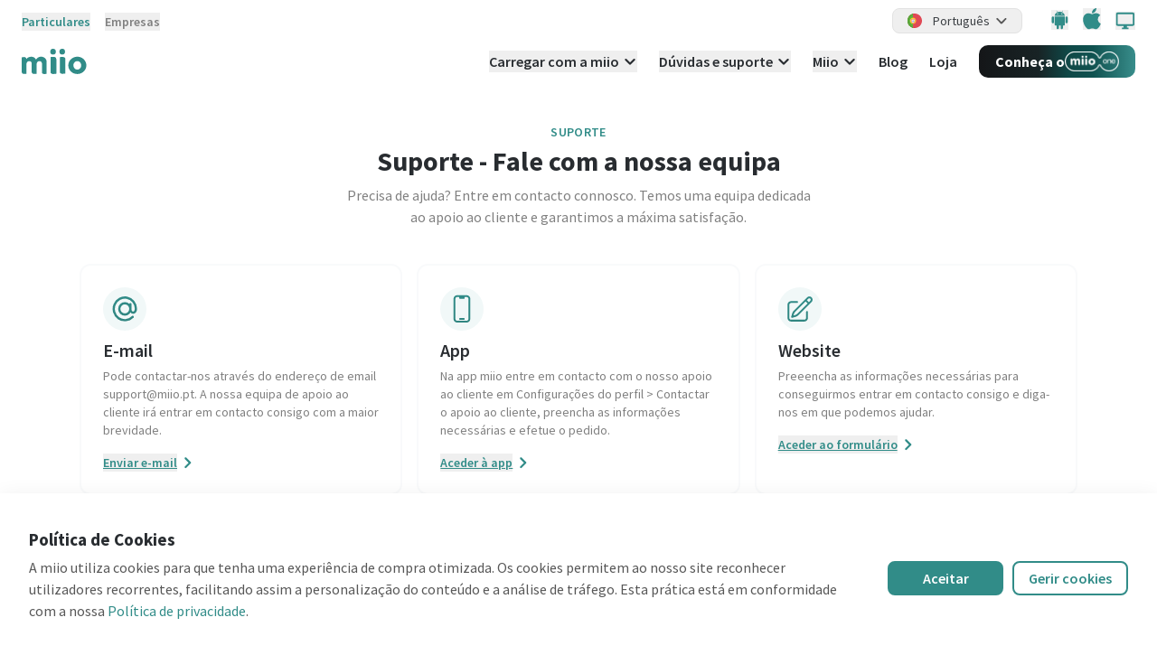

--- FILE ---
content_type: text/html;charset=utf-8
request_url: https://www.miio.com/pt/support
body_size: 26273
content:
<!DOCTYPE html><html  data-capo=""><head><meta charset="utf-8">
<meta name="viewport" content="width=device-width, initial-scale=1.0">
<title>Suporte - Fale com a nossa equipa | miio Electric</title>
<link rel="preconnect" href="https://fonts.googleapis.com">
<link rel="stylesheet" href="https://fonts.googleapis.com/css2?family=Source+Sans+Pro:wght@200;300;400;600;700;900&display=swapm">
<style>*,::backdrop,:after,:before{--tw-border-spacing-x:0;--tw-border-spacing-y:0;--tw-translate-x:0;--tw-translate-y:0;--tw-rotate:0;--tw-skew-x:0;--tw-skew-y:0;--tw-scale-x:1;--tw-scale-y:1;--tw-pan-x: ;--tw-pan-y: ;--tw-pinch-zoom: ;--tw-scroll-snap-strictness:proximity;--tw-gradient-from-position: ;--tw-gradient-via-position: ;--tw-gradient-to-position: ;--tw-ordinal: ;--tw-slashed-zero: ;--tw-numeric-figure: ;--tw-numeric-spacing: ;--tw-numeric-fraction: ;--tw-ring-inset: ;--tw-ring-offset-width:0px;--tw-ring-offset-color:#fff;--tw-ring-color:#3b82f680;--tw-ring-offset-shadow:0 0 #0000;--tw-ring-shadow:0 0 #0000;--tw-shadow:0 0 #0000;--tw-shadow-colored:0 0 #0000;--tw-blur: ;--tw-brightness: ;--tw-contrast: ;--tw-grayscale: ;--tw-hue-rotate: ;--tw-invert: ;--tw-saturate: ;--tw-sepia: ;--tw-drop-shadow: ;--tw-backdrop-blur: ;--tw-backdrop-brightness: ;--tw-backdrop-contrast: ;--tw-backdrop-grayscale: ;--tw-backdrop-hue-rotate: ;--tw-backdrop-invert: ;--tw-backdrop-opacity: ;--tw-backdrop-saturate: ;--tw-backdrop-sepia: ;--tw-contain-size: ;--tw-contain-layout: ;--tw-contain-paint: ;--tw-contain-style: }/*! tailwindcss v3.4.14 | MIT License | https://tailwindcss.com*/*,:after,:before{border:0 solid;box-sizing:border-box}:after,:before{--tw-content:""}:host,html{line-height:1.5;-webkit-text-size-adjust:100%;font-family:ui-sans-serif,system-ui,sans-serif,Apple Color Emoji,Segoe UI Emoji,Segoe UI Symbol,Noto Color Emoji;font-feature-settings:normal;font-variation-settings:normal;tab-size:4;-webkit-tap-highlight-color:transparent}body{line-height:inherit;margin:0}hr{border-top-width:1px;color:inherit;height:0}abbr:where([title]){-webkit-text-decoration:underline dotted;text-decoration:underline dotted}h1,h2,h3,h4,h5,h6{font-size:inherit;font-weight:inherit}a{color:inherit;text-decoration:inherit}b,strong{font-weight:bolder}code,kbd,pre,samp{font-family:ui-monospace,SFMono-Regular,Menlo,Monaco,Consolas,Liberation Mono,Courier New,monospace;font-feature-settings:normal;font-size:1em;font-variation-settings:normal}small{font-size:80%}sub,sup{font-size:75%;line-height:0;position:relative;vertical-align:initial}sub{bottom:-.25em}sup{top:-.5em}table{border-collapse:collapse;border-color:inherit;text-indent:0}button,input,optgroup,select,textarea{color:inherit;font-family:inherit;font-feature-settings:inherit;font-size:100%;font-variation-settings:inherit;font-weight:inherit;letter-spacing:inherit;line-height:inherit;margin:0;padding:0}button,select{text-transform:none}button,input:where([type=button]),input:where([type=reset]),input:where([type=submit]){-webkit-appearance:button;background-color:initial;background-image:none}:-moz-focusring{outline:auto}:-moz-ui-invalid{box-shadow:none}progress{vertical-align:initial}::-webkit-inner-spin-button,::-webkit-outer-spin-button{height:auto}[type=search]{-webkit-appearance:textfield;outline-offset:-2px}::-webkit-search-decoration{-webkit-appearance:none}::-webkit-file-upload-button{-webkit-appearance:button;font:inherit}summary{display:list-item}blockquote,dd,dl,figure,h1,h2,h3,h4,h5,h6,hr,p,pre{margin:0}fieldset{margin:0}fieldset,legend{padding:0}menu,ol,ul{list-style:none;margin:0;padding:0}dialog{padding:0}textarea{resize:vertical}input::placeholder,textarea::placeholder{color:#9ca3af;opacity:1}[role=button],button{cursor:pointer}:disabled{cursor:default}audio,canvas,embed,iframe,img,object,svg,video{display:block;vertical-align:middle}img,video{height:auto;max-width:100%}[hidden]:where(:not([hidden=until-found])){display:none}[multiple],[type=date],[type=datetime-local],[type=email],[type=month],[type=number],[type=password],[type=search],[type=tel],[type=text],[type=time],[type=url],[type=week],input:where(:not([type])),select,textarea{appearance:none;background-color:#fff;border-color:#6b7280;border-radius:0;border-width:1px;font-size:1rem;line-height:1.5rem;padding:.5rem .75rem;--tw-shadow:0 0 #0000}[multiple]:focus,[type=date]:focus,[type=datetime-local]:focus,[type=email]:focus,[type=month]:focus,[type=number]:focus,[type=password]:focus,[type=search]:focus,[type=tel]:focus,[type=text]:focus,[type=time]:focus,[type=url]:focus,[type=week]:focus,input:where(:not([type])):focus,select:focus,textarea:focus{outline:2px solid #0000;outline-offset:2px;--tw-ring-inset:var(--tw-empty,/*!*/ /*!*/);--tw-ring-offset-width:0px;--tw-ring-offset-color:#fff;--tw-ring-color:#2563eb;--tw-ring-offset-shadow:var(--tw-ring-inset) 0 0 0 var(--tw-ring-offset-width) var(--tw-ring-offset-color);--tw-ring-shadow:var(--tw-ring-inset) 0 0 0 calc(1px + var(--tw-ring-offset-width)) var(--tw-ring-color);border-color:#2563eb;box-shadow:var(--tw-ring-offset-shadow),var(--tw-ring-shadow),var(--tw-shadow)}input::placeholder,textarea::placeholder{color:#6b7280;opacity:1}::-webkit-datetime-edit-fields-wrapper{padding:0}::-webkit-date-and-time-value{min-height:1.5em;text-align:inherit}::-webkit-datetime-edit{display:inline-flex}::-webkit-datetime-edit,::-webkit-datetime-edit-day-field,::-webkit-datetime-edit-hour-field,::-webkit-datetime-edit-meridiem-field,::-webkit-datetime-edit-millisecond-field,::-webkit-datetime-edit-minute-field,::-webkit-datetime-edit-month-field,::-webkit-datetime-edit-second-field,::-webkit-datetime-edit-year-field{padding-bottom:0;padding-top:0}select{background-image:url("data:image/svg+xml;charset=utf-8,%3Csvg xmlns='http://www.w3.org/2000/svg' fill='none' viewBox='0 0 20 20'%3E%3Cpath stroke='%236b7280' stroke-linecap='round' stroke-linejoin='round' stroke-width='1.5' d='m6 8 4 4 4-4'/%3E%3C/svg%3E");background-position:right .5rem center;background-repeat:no-repeat;background-size:1.5em 1.5em;padding-right:2.5rem;-webkit-print-color-adjust:exact;print-color-adjust:exact}[multiple],[size]:where(select:not([size="1"])){background-image:none;background-position:0 0;background-repeat:unset;background-size:initial;padding-right:.75rem;-webkit-print-color-adjust:unset;print-color-adjust:unset}[type=checkbox],[type=radio]{appearance:none;background-color:#fff;background-origin:border-box;border-color:#6b7280;border-width:1px;color:#2563eb;display:inline-block;flex-shrink:0;height:1rem;padding:0;-webkit-print-color-adjust:exact;print-color-adjust:exact;-webkit-user-select:none;user-select:none;vertical-align:middle;width:1rem;--tw-shadow:0 0 #0000}[type=checkbox]{border-radius:0}[type=radio]{border-radius:100%}[type=checkbox]:focus,[type=radio]:focus{outline:2px solid #0000;outline-offset:2px;--tw-ring-inset:var(--tw-empty,/*!*/ /*!*/);--tw-ring-offset-width:2px;--tw-ring-offset-color:#fff;--tw-ring-color:#2563eb;--tw-ring-offset-shadow:var(--tw-ring-inset) 0 0 0 var(--tw-ring-offset-width) var(--tw-ring-offset-color);--tw-ring-shadow:var(--tw-ring-inset) 0 0 0 calc(2px + var(--tw-ring-offset-width)) var(--tw-ring-color);box-shadow:var(--tw-ring-offset-shadow),var(--tw-ring-shadow),var(--tw-shadow)}[type=checkbox]:checked,[type=radio]:checked{background-color:currentColor;background-position:50%;background-repeat:no-repeat;background-size:100% 100%;border-color:#0000}[type=checkbox]:checked{background-image:url("data:image/svg+xml;charset=utf-8,%3Csvg xmlns='http://www.w3.org/2000/svg' fill='%23fff' viewBox='0 0 16 16'%3E%3Cpath d='M12.207 4.793a1 1 0 0 1 0 1.414l-5 5a1 1 0 0 1-1.414 0l-2-2a1 1 0 0 1 1.414-1.414L6.5 9.086l4.293-4.293a1 1 0 0 1 1.414 0'/%3E%3C/svg%3E")}@media (forced-colors:active) {[type=checkbox]:checked{appearance:auto}}[type=radio]:checked{background-image:url("data:image/svg+xml;charset=utf-8,%3Csvg xmlns='http://www.w3.org/2000/svg' fill='%23fff' viewBox='0 0 16 16'%3E%3Ccircle cx='8' cy='8' r='3'/%3E%3C/svg%3E")}@media (forced-colors:active) {[type=radio]:checked{appearance:auto}}[type=checkbox]:checked:focus,[type=checkbox]:checked:hover,[type=checkbox]:indeterminate,[type=radio]:checked:focus,[type=radio]:checked:hover{background-color:currentColor;border-color:#0000}[type=checkbox]:indeterminate{background-image:url("data:image/svg+xml;charset=utf-8,%3Csvg xmlns='http://www.w3.org/2000/svg' fill='none' viewBox='0 0 16 16'%3E%3Cpath stroke='%23fff' stroke-linecap='round' stroke-linejoin='round' stroke-width='2' d='M4 8h8'/%3E%3C/svg%3E");background-position:50%;background-repeat:no-repeat;background-size:100% 100%}@media (forced-colors:active) {[type=checkbox]:indeterminate{appearance:auto}}[type=checkbox]:indeterminate:focus,[type=checkbox]:indeterminate:hover{background-color:currentColor;border-color:#0000}[type=file]{background:unset;border-color:inherit;border-radius:0;border-width:0;font-size:unset;line-height:inherit;padding:0}[type=file]:focus{outline:1px solid ButtonText;outline:1px auto -webkit-focus-ring-color}.container{width:100%}@media (min-width:640px){.container{max-width:640px}}@media (min-width:768px){.container{max-width:768px}}@media (min-width:1024px){.container{max-width:1024px}}@media (min-width:1280px){.container{max-width:1280px}}@media (min-width:1536px){.container{max-width:1536px}}.prose{color:var(--tw-prose-body);max-width:65ch}.prose :where(p):not(:where([class~=not-prose],[class~=not-prose] *)){margin-bottom:1.25em;margin-top:1.25em}.prose :where([class~=lead]):not(:where([class~=not-prose],[class~=not-prose] *)){color:var(--tw-prose-lead);font-size:1.25em;line-height:1.6;margin-bottom:1.2em;margin-top:1.2em}.prose :where(a):not(:where([class~=not-prose],[class~=not-prose] *)){color:var(--tw-prose-links);font-weight:500;text-decoration:underline}.prose :where(strong):not(:where([class~=not-prose],[class~=not-prose] *)){color:var(--tw-prose-bold);font-weight:600}.prose :where(a strong):not(:where([class~=not-prose],[class~=not-prose] *)){color:inherit}.prose :where(blockquote strong):not(:where([class~=not-prose],[class~=not-prose] *)){color:inherit}.prose :where(thead th strong):not(:where([class~=not-prose],[class~=not-prose] *)){color:inherit}.prose :where(ol):not(:where([class~=not-prose],[class~=not-prose] *)){list-style-type:decimal;margin-bottom:1.25em;margin-top:1.25em;padding-inline-start:1.625em}.prose :where(ol[type=A]):not(:where([class~=not-prose],[class~=not-prose] *)){list-style-type:upper-alpha}.prose :where(ol[type=a]):not(:where([class~=not-prose],[class~=not-prose] *)){list-style-type:lower-alpha}.prose :where(ol[type=A s]):not(:where([class~=not-prose],[class~=not-prose] *)){list-style-type:upper-alpha}.prose :where(ol[type=a s]):not(:where([class~=not-prose],[class~=not-prose] *)){list-style-type:lower-alpha}.prose :where(ol[type=I]):not(:where([class~=not-prose],[class~=not-prose] *)){list-style-type:upper-roman}.prose :where(ol[type=i]):not(:where([class~=not-prose],[class~=not-prose] *)){list-style-type:lower-roman}.prose :where(ol[type=I s]):not(:where([class~=not-prose],[class~=not-prose] *)){list-style-type:upper-roman}.prose :where(ol[type=i s]):not(:where([class~=not-prose],[class~=not-prose] *)){list-style-type:lower-roman}.prose :where(ol[type="1"]):not(:where([class~=not-prose],[class~=not-prose] *)){list-style-type:decimal}.prose :where(ul):not(:where([class~=not-prose],[class~=not-prose] *)){list-style-type:disc;margin-bottom:1.25em;margin-top:1.25em;padding-inline-start:1.625em}.prose :where(ol>li):not(:where([class~=not-prose],[class~=not-prose] *))::marker{color:var(--tw-prose-counters);font-weight:400}.prose :where(ul>li):not(:where([class~=not-prose],[class~=not-prose] *))::marker{color:var(--tw-prose-bullets)}.prose :where(dt):not(:where([class~=not-prose],[class~=not-prose] *)){color:var(--tw-prose-headings);font-weight:600;margin-top:1.25em}.prose :where(hr):not(:where([class~=not-prose],[class~=not-prose] *)){border-color:var(--tw-prose-hr);border-top-width:1px;margin-bottom:3em;margin-top:3em}.prose :where(blockquote):not(:where([class~=not-prose],[class~=not-prose] *)){border-inline-start-color:var(--tw-prose-quote-borders);border-inline-start-width:.25rem;color:var(--tw-prose-quotes);font-style:italic;font-weight:500;margin-bottom:1.6em;margin-top:1.6em;padding-inline-start:1em;quotes:"\201C""\201D""\2018""\2019"}.prose :where(blockquote p:first-of-type):not(:where([class~=not-prose],[class~=not-prose] *)):before{content:open-quote}.prose :where(blockquote p:last-of-type):not(:where([class~=not-prose],[class~=not-prose] *)):after{content:close-quote}.prose :where(h1):not(:where([class~=not-prose],[class~=not-prose] *)){color:var(--tw-prose-headings);font-size:2.25em;font-weight:800;line-height:1.1111111;margin-bottom:.8888889em;margin-top:0}.prose :where(h1 strong):not(:where([class~=not-prose],[class~=not-prose] *)){color:inherit;font-weight:900}.prose :where(h2):not(:where([class~=not-prose],[class~=not-prose] *)){color:var(--tw-prose-headings);font-size:1.5em;font-weight:700;line-height:1.3333333;margin-bottom:1em;margin-top:2em}.prose :where(h2 strong):not(:where([class~=not-prose],[class~=not-prose] *)){color:inherit;font-weight:800}.prose :where(h3):not(:where([class~=not-prose],[class~=not-prose] *)){color:var(--tw-prose-headings);font-size:1.25em;font-weight:600;line-height:1.6;margin-bottom:.6em;margin-top:1.6em}.prose :where(h3 strong):not(:where([class~=not-prose],[class~=not-prose] *)){color:inherit;font-weight:700}.prose :where(h4):not(:where([class~=not-prose],[class~=not-prose] *)){color:var(--tw-prose-headings);font-weight:600;line-height:1.5;margin-bottom:.5em;margin-top:1.5em}.prose :where(h4 strong):not(:where([class~=not-prose],[class~=not-prose] *)){color:inherit;font-weight:700}.prose :where(img):not(:where([class~=not-prose],[class~=not-prose] *)){margin-bottom:2em;margin-top:2em}.prose :where(picture):not(:where([class~=not-prose],[class~=not-prose] *)){display:block;margin-bottom:2em;margin-top:2em}.prose :where(video):not(:where([class~=not-prose],[class~=not-prose] *)){margin-bottom:2em;margin-top:2em}.prose :where(kbd):not(:where([class~=not-prose],[class~=not-prose] *)){border-radius:.3125rem;box-shadow:0 0 0 1px rgb(var(--tw-prose-kbd-shadows)/10%),0 3px 0 rgb(var(--tw-prose-kbd-shadows)/10%);color:var(--tw-prose-kbd);font-family:inherit;font-size:.875em;font-weight:500;padding-inline-end:.375em;padding-bottom:.1875em;padding-top:.1875em;padding-inline-start:.375em}.prose :where(code):not(:where([class~=not-prose],[class~=not-prose] *)){color:var(--tw-prose-code);font-size:.875em;font-weight:600}.prose :where(code):not(:where([class~=not-prose],[class~=not-prose] *)):before{content:"`"}.prose :where(code):not(:where([class~=not-prose],[class~=not-prose] *)):after{content:"`"}.prose :where(a code):not(:where([class~=not-prose],[class~=not-prose] *)){color:inherit}.prose :where(h1 code):not(:where([class~=not-prose],[class~=not-prose] *)){color:inherit}.prose :where(h2 code):not(:where([class~=not-prose],[class~=not-prose] *)){color:inherit;font-size:.875em}.prose :where(h3 code):not(:where([class~=not-prose],[class~=not-prose] *)){color:inherit;font-size:.9em}.prose :where(h4 code):not(:where([class~=not-prose],[class~=not-prose] *)){color:inherit}.prose :where(blockquote code):not(:where([class~=not-prose],[class~=not-prose] *)){color:inherit}.prose :where(thead th code):not(:where([class~=not-prose],[class~=not-prose] *)){color:inherit}.prose :where(pre):not(:where([class~=not-prose],[class~=not-prose] *)){background-color:var(--tw-prose-pre-bg);border-radius:.375rem;color:var(--tw-prose-pre-code);font-size:.875em;font-weight:400;line-height:1.7142857;margin-bottom:1.7142857em;margin-top:1.7142857em;overflow-x:auto;padding-inline-end:1.1428571em;padding-bottom:.8571429em;padding-top:.8571429em;padding-inline-start:1.1428571em}.prose :where(pre code):not(:where([class~=not-prose],[class~=not-prose] *)){background-color:initial;border-radius:0;border-width:0;color:inherit;font-family:inherit;font-size:inherit;font-weight:inherit;line-height:inherit;padding:0}.prose :where(pre code):not(:where([class~=not-prose],[class~=not-prose] *)):before{content:none}.prose :where(pre code):not(:where([class~=not-prose],[class~=not-prose] *)):after{content:none}.prose :where(table):not(:where([class~=not-prose],[class~=not-prose] *)){font-size:.875em;line-height:1.7142857;margin-bottom:2em;margin-top:2em;table-layout:auto;width:100%}.prose :where(thead):not(:where([class~=not-prose],[class~=not-prose] *)){border-bottom-color:var(--tw-prose-th-borders);border-bottom-width:1px}.prose :where(thead th):not(:where([class~=not-prose],[class~=not-prose] *)){color:var(--tw-prose-headings);font-weight:600;padding-inline-end:.5714286em;padding-bottom:.5714286em;padding-inline-start:.5714286em;vertical-align:bottom}.prose :where(tbody tr):not(:where([class~=not-prose],[class~=not-prose] *)){border-bottom-color:var(--tw-prose-td-borders);border-bottom-width:1px}.prose :where(tbody tr:last-child):not(:where([class~=not-prose],[class~=not-prose] *)){border-bottom-width:0}.prose :where(tbody td):not(:where([class~=not-prose],[class~=not-prose] *)){vertical-align:initial}.prose :where(tfoot):not(:where([class~=not-prose],[class~=not-prose] *)){border-top-color:var(--tw-prose-th-borders);border-top-width:1px}.prose :where(tfoot td):not(:where([class~=not-prose],[class~=not-prose] *)){vertical-align:top}.prose :where(th,td):not(:where([class~=not-prose],[class~=not-prose] *)){text-align:start}.prose :where(figure>*):not(:where([class~=not-prose],[class~=not-prose] *)){margin-bottom:0;margin-top:0}.prose :where(figcaption):not(:where([class~=not-prose],[class~=not-prose] *)){color:var(--tw-prose-captions);font-size:.875em;line-height:1.4285714;margin-top:.8571429em}.prose{--tw-prose-body:#374151;--tw-prose-headings:#111827;--tw-prose-lead:#4b5563;--tw-prose-links:#111827;--tw-prose-bold:#111827;--tw-prose-counters:#6b7280;--tw-prose-bullets:#d1d5db;--tw-prose-hr:#e5e7eb;--tw-prose-quotes:#111827;--tw-prose-quote-borders:#e5e7eb;--tw-prose-captions:#6b7280;--tw-prose-kbd:#111827;--tw-prose-kbd-shadows:17 24 39;--tw-prose-code:#111827;--tw-prose-pre-code:#e5e7eb;--tw-prose-pre-bg:#1f2937;--tw-prose-th-borders:#d1d5db;--tw-prose-td-borders:#e5e7eb;--tw-prose-invert-body:#d1d5db;--tw-prose-invert-headings:#fff;--tw-prose-invert-lead:#9ca3af;--tw-prose-invert-links:#fff;--tw-prose-invert-bold:#fff;--tw-prose-invert-counters:#9ca3af;--tw-prose-invert-bullets:#4b5563;--tw-prose-invert-hr:#374151;--tw-prose-invert-quotes:#f3f4f6;--tw-prose-invert-quote-borders:#374151;--tw-prose-invert-captions:#9ca3af;--tw-prose-invert-kbd:#fff;--tw-prose-invert-kbd-shadows:255 255 255;--tw-prose-invert-code:#fff;--tw-prose-invert-pre-code:#d1d5db;--tw-prose-invert-pre-bg:#00000080;--tw-prose-invert-th-borders:#4b5563;--tw-prose-invert-td-borders:#374151;font-size:1rem;line-height:1.75}.prose :where(picture>img):not(:where([class~=not-prose],[class~=not-prose] *)){margin-bottom:0;margin-top:0}.prose :where(li):not(:where([class~=not-prose],[class~=not-prose] *)){margin-bottom:.5em;margin-top:.5em}.prose :where(ol>li):not(:where([class~=not-prose],[class~=not-prose] *)){padding-inline-start:.375em}.prose :where(ul>li):not(:where([class~=not-prose],[class~=not-prose] *)){padding-inline-start:.375em}.prose :where(.prose>ul>li p):not(:where([class~=not-prose],[class~=not-prose] *)){margin-bottom:.75em;margin-top:.75em}.prose :where(.prose>ul>li>p:first-child):not(:where([class~=not-prose],[class~=not-prose] *)){margin-top:1.25em}.prose :where(.prose>ul>li>p:last-child):not(:where([class~=not-prose],[class~=not-prose] *)){margin-bottom:1.25em}.prose :where(.prose>ol>li>p:first-child):not(:where([class~=not-prose],[class~=not-prose] *)){margin-top:1.25em}.prose :where(.prose>ol>li>p:last-child):not(:where([class~=not-prose],[class~=not-prose] *)){margin-bottom:1.25em}.prose :where(ul ul,ul ol,ol ul,ol ol):not(:where([class~=not-prose],[class~=not-prose] *)){margin-bottom:.75em;margin-top:.75em}.prose :where(dl):not(:where([class~=not-prose],[class~=not-prose] *)){margin-bottom:1.25em;margin-top:1.25em}.prose :where(dd):not(:where([class~=not-prose],[class~=not-prose] *)){margin-top:.5em;padding-inline-start:1.625em}.prose :where(hr+*):not(:where([class~=not-prose],[class~=not-prose] *)){margin-top:0}.prose :where(h2+*):not(:where([class~=not-prose],[class~=not-prose] *)){margin-top:0}.prose :where(h3+*):not(:where([class~=not-prose],[class~=not-prose] *)){margin-top:0}.prose :where(h4+*):not(:where([class~=not-prose],[class~=not-prose] *)){margin-top:0}.prose :where(thead th:first-child):not(:where([class~=not-prose],[class~=not-prose] *)){padding-inline-start:0}.prose :where(thead th:last-child):not(:where([class~=not-prose],[class~=not-prose] *)){padding-inline-end:0}.prose :where(tbody td,tfoot td):not(:where([class~=not-prose],[class~=not-prose] *)){padding-inline-end:.5714286em;padding-bottom:.5714286em;padding-top:.5714286em;padding-inline-start:.5714286em}.prose :where(tbody td:first-child,tfoot td:first-child):not(:where([class~=not-prose],[class~=not-prose] *)){padding-inline-start:0}.prose :where(tbody td:last-child,tfoot td:last-child):not(:where([class~=not-prose],[class~=not-prose] *)){padding-inline-end:0}.prose :where(figure):not(:where([class~=not-prose],[class~=not-prose] *)){margin-bottom:2em;margin-top:2em}.prose :where(.prose>:first-child):not(:where([class~=not-prose],[class~=not-prose] *)){margin-top:0}.prose :where(.prose>:last-child):not(:where([class~=not-prose],[class~=not-prose] *)){margin-bottom:0}.prose-stone{--tw-prose-body:#44403c;--tw-prose-headings:#1c1917;--tw-prose-lead:#57534e;--tw-prose-links:#1c1917;--tw-prose-bold:#1c1917;--tw-prose-counters:#78716c;--tw-prose-bullets:#d6d3d1;--tw-prose-hr:#e7e5e4;--tw-prose-quotes:#1c1917;--tw-prose-quote-borders:#e7e5e4;--tw-prose-captions:#78716c;--tw-prose-kbd:#1c1917;--tw-prose-kbd-shadows:28 25 23;--tw-prose-code:#1c1917;--tw-prose-pre-code:#e7e5e4;--tw-prose-pre-bg:#292524;--tw-prose-th-borders:#d6d3d1;--tw-prose-td-borders:#e7e5e4;--tw-prose-invert-body:#d6d3d1;--tw-prose-invert-headings:#fff;--tw-prose-invert-lead:#a8a29e;--tw-prose-invert-links:#fff;--tw-prose-invert-bold:#fff;--tw-prose-invert-counters:#a8a29e;--tw-prose-invert-bullets:#57534e;--tw-prose-invert-hr:#44403c;--tw-prose-invert-quotes:#f5f5f4;--tw-prose-invert-quote-borders:#44403c;--tw-prose-invert-captions:#a8a29e;--tw-prose-invert-kbd:#fff;--tw-prose-invert-kbd-shadows:255 255 255;--tw-prose-invert-code:#fff;--tw-prose-invert-pre-code:#d6d3d1;--tw-prose-invert-pre-bg:#00000080;--tw-prose-invert-th-borders:#57534e;--tw-prose-invert-td-borders:#44403c}.form-input,.form-multiselect,.form-select,.form-textarea{appearance:none;background-color:#fff;border-color:#6b7280;border-radius:0;border-width:1px;font-size:1rem;line-height:1.5rem;padding:.5rem .75rem;--tw-shadow:0 0 #0000}.form-input:focus,.form-multiselect:focus,.form-select:focus,.form-textarea:focus{outline:2px solid #0000;outline-offset:2px;--tw-ring-inset:var(--tw-empty,/*!*/ /*!*/);--tw-ring-offset-width:0px;--tw-ring-offset-color:#fff;--tw-ring-color:#2563eb;--tw-ring-offset-shadow:var(--tw-ring-inset) 0 0 0 var(--tw-ring-offset-width) var(--tw-ring-offset-color);--tw-ring-shadow:var(--tw-ring-inset) 0 0 0 calc(1px + var(--tw-ring-offset-width)) var(--tw-ring-color);border-color:#2563eb;box-shadow:var(--tw-ring-offset-shadow),var(--tw-ring-shadow),var(--tw-shadow)}.form-input::placeholder,.form-textarea::placeholder{color:#6b7280;opacity:1}.form-input::-webkit-datetime-edit-fields-wrapper{padding:0}.form-input::-webkit-date-and-time-value{min-height:1.5em;text-align:inherit}.form-input::-webkit-datetime-edit{display:inline-flex}.form-input::-webkit-datetime-edit,.form-input::-webkit-datetime-edit-day-field,.form-input::-webkit-datetime-edit-hour-field,.form-input::-webkit-datetime-edit-meridiem-field,.form-input::-webkit-datetime-edit-millisecond-field,.form-input::-webkit-datetime-edit-minute-field,.form-input::-webkit-datetime-edit-month-field,.form-input::-webkit-datetime-edit-second-field,.form-input::-webkit-datetime-edit-year-field{padding-bottom:0;padding-top:0}.form-checkbox,.form-radio{appearance:none;background-color:#fff;background-origin:border-box;border-color:#6b7280;border-width:1px;color:#2563eb;display:inline-block;flex-shrink:0;height:1rem;padding:0;-webkit-print-color-adjust:exact;print-color-adjust:exact;-webkit-user-select:none;user-select:none;vertical-align:middle;width:1rem;--tw-shadow:0 0 #0000}.form-checkbox{border-radius:0}.form-checkbox:focus,.form-radio:focus{outline:2px solid #0000;outline-offset:2px;--tw-ring-inset:var(--tw-empty,/*!*/ /*!*/);--tw-ring-offset-width:2px;--tw-ring-offset-color:#fff;--tw-ring-color:#2563eb;--tw-ring-offset-shadow:var(--tw-ring-inset) 0 0 0 var(--tw-ring-offset-width) var(--tw-ring-offset-color);--tw-ring-shadow:var(--tw-ring-inset) 0 0 0 calc(2px + var(--tw-ring-offset-width)) var(--tw-ring-color);box-shadow:var(--tw-ring-offset-shadow),var(--tw-ring-shadow),var(--tw-shadow)}.form-checkbox:checked,.form-radio:checked{background-color:currentColor;background-position:50%;background-repeat:no-repeat;background-size:100% 100%;border-color:#0000}.form-checkbox:checked{background-image:url("data:image/svg+xml;charset=utf-8,%3Csvg xmlns='http://www.w3.org/2000/svg' fill='%23fff' viewBox='0 0 16 16'%3E%3Cpath d='M12.207 4.793a1 1 0 0 1 0 1.414l-5 5a1 1 0 0 1-1.414 0l-2-2a1 1 0 0 1 1.414-1.414L6.5 9.086l4.293-4.293a1 1 0 0 1 1.414 0'/%3E%3C/svg%3E")}@media (forced-colors:active) {.form-checkbox:checked{appearance:auto}}.form-checkbox:checked:focus,.form-checkbox:checked:hover,.form-checkbox:indeterminate,.form-radio:checked:focus,.form-radio:checked:hover{background-color:currentColor;border-color:#0000}.form-checkbox:indeterminate{background-image:url("data:image/svg+xml;charset=utf-8,%3Csvg xmlns='http://www.w3.org/2000/svg' fill='none' viewBox='0 0 16 16'%3E%3Cpath stroke='%23fff' stroke-linecap='round' stroke-linejoin='round' stroke-width='2' d='M4 8h8'/%3E%3C/svg%3E");background-position:50%;background-repeat:no-repeat;background-size:100% 100%}@media (forced-colors:active) {.form-checkbox:indeterminate{appearance:auto}}.form-checkbox:indeterminate:focus,.form-checkbox:indeterminate:hover{background-color:currentColor;border-color:#0000}.pointer-events-none{pointer-events:none}.visible{visibility:visible}.fixed{position:fixed}.absolute{position:absolute}.relative{position:relative}.sticky{position:sticky}.inset-0{inset:0}.inset-x-0{left:0;right:0}.-bottom-10{bottom:-2.5rem}.-bottom-3{bottom:-.75rem}.-bottom-5{bottom:-1.25rem}.-left-10{left:-2.5rem}.-right-10{right:-2.5rem}.-right-2{right:-.5rem}.-top-0{top:0}.-top-1\/3{top:-33.333333%}.-top-10{top:-2.5rem}.-top-2{top:-.5rem}.-top-3{top:-.75rem}.-top-32{top:-8rem}.-top-4{top:-1rem}.-top-56{top:-14rem}.-top-8{top:-2rem}.bottom-0{bottom:0}.bottom-10{bottom:2.5rem}.bottom-12{bottom:3rem}.bottom-14{bottom:3.5rem}.bottom-16{bottom:4rem}.bottom-2{bottom:.5rem}.bottom-20{bottom:5rem}.bottom-28{bottom:7rem}.bottom-36{bottom:9rem}.bottom-4{bottom:1rem}.bottom-5{bottom:1.25rem}.bottom-6{bottom:1.5rem}.bottom-7{bottom:1.75rem}.bottom-\[10\%\]{bottom:10%}.left-0{left:0}.left-1{left:.25rem}.left-1\/2{left:50%}.left-1\/3{left:33.333333%}.left-10{left:2.5rem}.left-16{left:4rem}.left-20{left:5rem}.left-3{left:.75rem}.left-5{left:1.25rem}.left-6{left:1.5rem}.left-8{left:2rem}.left-auto{left:auto}.right-0{right:0}.right-10{right:2.5rem}.right-12{right:3rem}.right-28{right:7rem}.right-4{right:1rem}.right-5{right:1.25rem}.right-6{right:1.5rem}.right-8{right:2rem}.top-0{top:0}.top-1\/2{top:50%}.top-1\/4{top:25%}.top-10{top:2.5rem}.top-16{top:4rem}.top-20{top:5rem}.top-24{top:6rem}.top-28{top:7rem}.top-36{top:9rem}.top-4{top:1rem}.top-40{top:10rem}.top-5{top:1.25rem}.top-6{top:1.5rem}.top-full{top:100%}.z-0{z-index:0}.z-10{z-index:10}.z-20{z-index:20}.z-30{z-index:30}.z-40{z-index:40}.z-50{z-index:50}.order-1{order:1}.order-2{order:2}.order-3{order:3}.order-first{order:-9999}.order-last{order:9999}.col-span-1{grid-column:span 1/span 1}.col-span-2{grid-column:span 2/span 2}.col-span-3{grid-column:span 3/span 3}.col-span-4{grid-column:span 4/span 4}.col-span-5{grid-column:span 5/span 5}.col-span-6{grid-column:span 6/span 6}.mx-auto{margin-left:auto;margin-right:auto}.my-10{margin-bottom:2.5rem;margin-top:2.5rem}.my-2{margin-bottom:.5rem;margin-top:.5rem}.my-4{margin-bottom:1rem;margin-top:1rem}.my-8{margin-bottom:2rem;margin-top:2rem}.my-auto{margin-bottom:auto;margin-top:auto}.-mb-1{margin-bottom:-.25rem}.-ml-1{margin-left:-.25rem}.-ml-2{margin-left:-.5rem}.-mt-1{margin-top:-.25rem}.-mt-10{margin-top:-2.5rem}.-mt-20{margin-top:-5rem}.-mt-36{margin-top:-9rem}.-mt-6{margin-top:-1.5rem}.-mt-9{margin-top:-2.25rem}.mb-1{margin-bottom:.25rem}.mb-1\.5{margin-bottom:.375rem}.mb-10{margin-bottom:2.5rem}.mb-12{margin-bottom:3rem}.mb-14{margin-bottom:3.5rem}.mb-16{margin-bottom:4rem}.mb-2{margin-bottom:.5rem}.mb-20{margin-bottom:5rem}.mb-24{margin-bottom:6rem}.mb-3{margin-bottom:.75rem}.mb-4{margin-bottom:1rem}.mb-40{margin-bottom:10rem}.mb-5{margin-bottom:1.25rem}.mb-6{margin-bottom:1.5rem}.mb-8{margin-bottom:2rem}.mb-9{margin-bottom:2.25rem}.ml-0\.5{margin-left:.125rem}.ml-1{margin-left:.25rem}.ml-10{margin-left:2.5rem}.ml-2{margin-left:.5rem}.ml-20{margin-left:5rem}.ml-3{margin-left:.75rem}.ml-4{margin-left:1rem}.ml-auto{margin-left:auto}.mr-2{margin-right:.5rem}.mr-3{margin-right:.75rem}.mr-4{margin-right:1rem}.mr-auto{margin-right:auto}.mt-0\.5{margin-top:.125rem}.mt-1{margin-top:.25rem}.mt-1\.5{margin-top:.375rem}.mt-10{margin-top:2.5rem}.mt-12{margin-top:3rem}.mt-14{margin-top:3.5rem}.mt-2{margin-top:.5rem}.mt-20{margin-top:5rem}.mt-28{margin-top:7rem}.mt-3{margin-top:.75rem}.mt-4{margin-top:1rem}.mt-5{margin-top:1.25rem}.mt-6{margin-top:1.5rem}.mt-8{margin-top:2rem}.mt-auto{margin-top:auto}.block{display:block}.inline-block{display:inline-block}.flex{display:flex}.inline-flex{display:inline-flex}.table{display:table}.grid{display:grid}.contents{display:contents}.hidden{display:none}.h-0\.5{height:.125rem}.h-1{height:.25rem}.h-1\.5{height:.375rem}.h-10{height:2.5rem}.h-11{height:2.75rem}.h-12{height:3rem}.h-14{height:3.5rem}.h-16{height:4rem}.h-2\.5{height:.625rem}.h-20{height:5rem}.h-24{height:6rem}.h-28{height:7rem}.h-3{height:.75rem}.h-32{height:8rem}.h-36{height:9rem}.h-4{height:1rem}.h-40{height:10rem}.h-48{height:12rem}.h-5{height:1.25rem}.h-52{height:13rem}.h-56{height:14rem}.h-6{height:1.5rem}.h-64{height:16rem}.h-7{height:1.75rem}.h-72{height:18rem}.h-8{height:2rem}.h-80{height:20rem}.h-9{height:2.25rem}.h-96{height:24rem}.h-\[266px\]{height:266px}.h-\[282px\]{height:282px}.h-\[400px\]{height:400px}.h-\[40rem\]{height:40rem}.h-\[450px\]{height:450px}.h-\[500px\]{height:500px}.h-\[89px\]{height:89px}.h-auto{height:auto}.h-dvh{height:100dvh}.h-full{height:100%}.h-screen{height:100vh}.max-h-10{max-height:2.5rem}.max-h-14{max-height:3.5rem}.max-h-16{max-height:4rem}.max-h-20{max-height:5rem}.max-h-28{max-height:7rem}.max-h-32{max-height:8rem}.max-h-36{max-height:9rem}.max-h-40{max-height:10rem}.max-h-44{max-height:11rem}.max-h-48{max-height:12rem}.max-h-52{max-height:13rem}.max-h-56{max-height:14rem}.max-h-60{max-height:15rem}.max-h-64{max-height:16rem}.max-h-7{max-height:1.75rem}.max-h-72{max-height:18rem}.max-h-8{max-height:2rem}.max-h-80{max-height:20rem}.max-h-96{max-height:24rem}.max-h-\[300px\]{max-height:300px}.max-h-\[3rem\]{max-height:3rem}.max-h-\[500px\]{max-height:500px}.max-h-\[550px\]{max-height:550px}.max-h-\[600px\]{max-height:600px}.min-h-14{min-height:3.5rem}.min-h-28{min-height:7rem}.min-h-36{min-height:9rem}.min-h-5{min-height:1.25rem}.min-h-dvh{min-height:100dvh}.min-h-full{min-height:100%}.min-h-screen{min-height:100vh}.w-1{width:.25rem}.w-1\/2{width:50%}.w-1\/6{width:16.666667%}.w-10{width:2.5rem}.w-11{width:2.75rem}.w-12{width:3rem}.w-14{width:3.5rem}.w-16{width:4rem}.w-2\/6{width:33.333333%}.w-20{width:5rem}.w-24{width:6rem}.w-28{width:7rem}.w-3{width:.75rem}.w-32{width:8rem}.w-36{width:9rem}.w-4{width:1rem}.w-4\/6{width:66.666667%}.w-40{width:10rem}.w-44{width:11rem}.w-48{width:12rem}.w-5{width:1.25rem}.w-5\/6{width:83.333333%}.w-52{width:13rem}.w-56{width:14rem}.w-6{width:1.5rem}.w-64{width:16rem}.w-7{width:1.75rem}.w-72{width:18rem}.w-8{width:2rem}.w-80{width:20rem}.w-9{width:2.25rem}.w-96{width:24rem}.w-\[1311px\]{width:1311px}.w-\[25rem\]{width:25rem}.w-\[266px\]{width:266px}.w-\[282px\]{width:282px}.w-\[4\.5rem\]{width:4.5rem}.w-\[70\%\]{width:70%}.w-auto{width:auto}.w-full{width:100%}.min-w-0{min-width:0}.min-w-40{min-width:10rem}.min-w-\[280px\]{min-width:280px}.min-w-full{min-width:100%}.min-w-max{min-width:max-content}.max-w-2xl{max-width:42rem}.max-w-3xl{max-width:48rem}.max-w-4xl{max-width:56rem}.max-w-5xl{max-width:64rem}.max-w-6xl{max-width:72rem}.max-w-7xl{max-width:80rem}.max-w-\[10rem\]{max-width:10rem}.max-w-\[1180px\]{max-width:1180px}.max-w-\[320px\]{max-width:320px}.max-w-\[450px\]{max-width:450px}.max-w-full{max-width:100%}.max-w-lg{max-width:32rem}.max-w-md{max-width:28rem}.max-w-sm{max-width:24rem}.max-w-xl{max-width:36rem}.max-w-xs{max-width:20rem}.flex-1{flex:1 1 0%}.flex-none{flex:none}.flex-shrink-0{flex-shrink:0}.flex-grow{flex-grow:1}.origin-top-left{transform-origin:top left}.origin-top-right{transform-origin:top right}.-translate-x-1\/2{--tw-translate-x:-50%}.-translate-x-1\/2,.-translate-x-1\/3{transform:translate(var(--tw-translate-x),var(--tw-translate-y)) rotate(var(--tw-rotate)) skewX(var(--tw-skew-x)) skewY(var(--tw-skew-y)) scaleX(var(--tw-scale-x)) scaleY(var(--tw-scale-y))}.-translate-x-1\/3{--tw-translate-x:-33.333333%}.-translate-x-20{--tw-translate-x:-5rem}.-translate-x-20,.-translate-y-1\/2{transform:translate(var(--tw-translate-x),var(--tw-translate-y)) rotate(var(--tw-rotate)) skewX(var(--tw-skew-x)) skewY(var(--tw-skew-y)) scaleX(var(--tw-scale-x)) scaleY(var(--tw-scale-y))}.-translate-y-1\/2{--tw-translate-y:-50%}.-translate-y-10{--tw-translate-y:-2.5rem}.-translate-y-10,.-translate-y-12{transform:translate(var(--tw-translate-x),var(--tw-translate-y)) rotate(var(--tw-rotate)) skewX(var(--tw-skew-x)) skewY(var(--tw-skew-y)) scaleX(var(--tw-scale-x)) scaleY(var(--tw-scale-y))}.-translate-y-12{--tw-translate-y:-3rem}.-translate-y-16{--tw-translate-y:-4rem}.-translate-y-16,.-translate-y-2\.5{transform:translate(var(--tw-translate-x),var(--tw-translate-y)) rotate(var(--tw-rotate)) skewX(var(--tw-skew-x)) skewY(var(--tw-skew-y)) scaleX(var(--tw-scale-x)) scaleY(var(--tw-scale-y))}.-translate-y-2\.5{--tw-translate-y:-0.625rem}.-translate-y-20{--tw-translate-y:-5rem}.-translate-y-20,.-translate-y-24{transform:translate(var(--tw-translate-x),var(--tw-translate-y)) rotate(var(--tw-rotate)) skewX(var(--tw-skew-x)) skewY(var(--tw-skew-y)) scaleX(var(--tw-scale-x)) scaleY(var(--tw-scale-y))}.-translate-y-24{--tw-translate-y:-6rem}.-translate-y-4{--tw-translate-y:-1rem}.-translate-y-4,.translate-x-0\.5{transform:translate(var(--tw-translate-x),var(--tw-translate-y)) rotate(var(--tw-rotate)) skewX(var(--tw-skew-x)) skewY(var(--tw-skew-y)) scaleX(var(--tw-scale-x)) scaleY(var(--tw-scale-y))}.translate-x-0\.5{--tw-translate-x:0.125rem}.translate-x-1\/2{--tw-translate-x:50%}.translate-x-1\/2,.translate-x-3{transform:translate(var(--tw-translate-x),var(--tw-translate-y)) rotate(var(--tw-rotate)) skewX(var(--tw-skew-x)) skewY(var(--tw-skew-y)) scaleX(var(--tw-scale-x)) scaleY(var(--tw-scale-y))}.translate-x-3{--tw-translate-x:0.75rem}.translate-y-0{--tw-translate-y:0px}.translate-y-0,.translate-y-1\.5{transform:translate(var(--tw-translate-x),var(--tw-translate-y)) rotate(var(--tw-rotate)) skewX(var(--tw-skew-x)) skewY(var(--tw-skew-y)) scaleX(var(--tw-scale-x)) scaleY(var(--tw-scale-y))}.translate-y-1\.5{--tw-translate-y:0.375rem}.translate-y-4{--tw-translate-y:1rem}.-rotate-12,.translate-y-4{transform:translate(var(--tw-translate-x),var(--tw-translate-y)) rotate(var(--tw-rotate)) skewX(var(--tw-skew-x)) skewY(var(--tw-skew-y)) scaleX(var(--tw-scale-x)) scaleY(var(--tw-scale-y))}.-rotate-12{--tw-rotate:-12deg}.-rotate-180{--tw-rotate:-180deg}.-rotate-180,.-rotate-3{transform:translate(var(--tw-translate-x),var(--tw-translate-y)) rotate(var(--tw-rotate)) skewX(var(--tw-skew-x)) skewY(var(--tw-skew-y)) scaleX(var(--tw-scale-x)) scaleY(var(--tw-scale-y))}.-rotate-3{--tw-rotate:-3deg}.-rotate-45{--tw-rotate:-45deg}.-rotate-45,.-rotate-6{transform:translate(var(--tw-translate-x),var(--tw-translate-y)) rotate(var(--tw-rotate)) skewX(var(--tw-skew-x)) skewY(var(--tw-skew-y)) scaleX(var(--tw-scale-x)) scaleY(var(--tw-scale-y))}.-rotate-6{--tw-rotate:-6deg}.-rotate-90{--tw-rotate:-90deg}.-rotate-90,.rotate-0{transform:translate(var(--tw-translate-x),var(--tw-translate-y)) rotate(var(--tw-rotate)) skewX(var(--tw-skew-x)) skewY(var(--tw-skew-y)) scaleX(var(--tw-scale-x)) scaleY(var(--tw-scale-y))}.rotate-0{--tw-rotate:0deg}.rotate-12{--tw-rotate:12deg}.rotate-12,.rotate-180{transform:translate(var(--tw-translate-x),var(--tw-translate-y)) rotate(var(--tw-rotate)) skewX(var(--tw-skew-x)) skewY(var(--tw-skew-y)) scaleX(var(--tw-scale-x)) scaleY(var(--tw-scale-y))}.rotate-180{--tw-rotate:180deg}.rotate-3{--tw-rotate:3deg}.rotate-3,.rotate-45{transform:translate(var(--tw-translate-x),var(--tw-translate-y)) rotate(var(--tw-rotate)) skewX(var(--tw-skew-x)) skewY(var(--tw-skew-y)) scaleX(var(--tw-scale-x)) scaleY(var(--tw-scale-y))}.rotate-45{--tw-rotate:45deg}.rotate-90{--tw-rotate:90deg}.rotate-90,.scale-105{transform:translate(var(--tw-translate-x),var(--tw-translate-y)) rotate(var(--tw-rotate)) skewX(var(--tw-skew-x)) skewY(var(--tw-skew-y)) scaleX(var(--tw-scale-x)) scaleY(var(--tw-scale-y))}.scale-105{--tw-scale-x:1.05;--tw-scale-y:1.05}.scale-110{--tw-scale-x:1.1;--tw-scale-y:1.1}.scale-110,.transform{transform:translate(var(--tw-translate-x),var(--tw-translate-y)) rotate(var(--tw-rotate)) skewX(var(--tw-skew-x)) skewY(var(--tw-skew-y)) scaleX(var(--tw-scale-x)) scaleY(var(--tw-scale-y))}@keyframes bounce{0%,to{animation-timing-function:cubic-bezier(.8,0,1,1);transform:translateY(-25%)}50%{animation-timing-function:cubic-bezier(0,0,.2,1);transform:none}}.animate-bounce{animation:bounce 1s infinite}@keyframes pulse{50%{opacity:.5}}.animate-pulse{animation:pulse 2s cubic-bezier(.4,0,.6,1) infinite}@keyframes spin{to{transform:rotate(1turn)}}.animate-spin{animation:spin 1s linear infinite}.cursor-auto{cursor:auto}.cursor-not-allowed{cursor:not-allowed}.cursor-pointer{cursor:pointer}.select-none{-webkit-user-select:none;user-select:none}.resize-y{resize:vertical}.resize{resize:both}.snap-y{scroll-snap-type:y var(--tw-scroll-snap-strictness)}.snap-center{scroll-snap-align:center}.snap-always{scroll-snap-stop:always}.list-inside{list-style-position:inside}.list-disc{list-style-type:disc}.grid-cols-1{grid-template-columns:repeat(1,minmax(0,1fr))}.grid-cols-2{grid-template-columns:repeat(2,minmax(0,1fr))}.grid-cols-3{grid-template-columns:repeat(3,minmax(0,1fr))}.grid-cols-4{grid-template-columns:repeat(4,minmax(0,1fr))}.grid-cols-5{grid-template-columns:repeat(5,minmax(0,1fr))}.grid-cols-6{grid-template-columns:repeat(6,minmax(0,1fr))}.flex-col{flex-direction:column}.flex-col-reverse{flex-direction:column-reverse}.flex-wrap{flex-wrap:wrap}.content-center{align-content:center}.content-start{align-content:flex-start}.items-start{align-items:flex-start}.items-end{align-items:flex-end}.items-center{align-items:center}.items-baseline{align-items:baseline}.justify-start{justify-content:flex-start}.justify-end{justify-content:flex-end}.justify-center{justify-content:center}.justify-between{justify-content:space-between}.justify-around{justify-content:space-around}.gap-0{gap:0}.gap-1{gap:.25rem}.gap-1\.5{gap:.375rem}.gap-10{gap:2.5rem}.gap-16{gap:4rem}.gap-2{gap:.5rem}.gap-20{gap:5rem}.gap-3{gap:.75rem}.gap-4{gap:1rem}.gap-5{gap:1.25rem}.gap-6{gap:1.5rem}.gap-8{gap:2rem}.gap-x-10{column-gap:2.5rem}.gap-x-2{column-gap:.5rem}.gap-x-20{column-gap:5rem}.gap-x-4{column-gap:1rem}.gap-x-5{column-gap:1.25rem}.gap-x-6{column-gap:1.5rem}.gap-x-8{column-gap:2rem}.gap-y-12{row-gap:3rem}.gap-y-2{row-gap:.5rem}.gap-y-3{row-gap:.75rem}.gap-y-4{row-gap:1rem}.gap-y-5{row-gap:1.25rem}.gap-y-6{row-gap:1.5rem}.gap-y-8{row-gap:2rem}.space-x-1>:not([hidden])~:not([hidden]){--tw-space-x-reverse:0;margin-left:calc(.25rem*(1 - var(--tw-space-x-reverse)));margin-right:calc(.25rem*var(--tw-space-x-reverse))}.space-x-10>:not([hidden])~:not([hidden]){--tw-space-x-reverse:0;margin-left:calc(2.5rem*(1 - var(--tw-space-x-reverse)));margin-right:calc(2.5rem*var(--tw-space-x-reverse))}.space-x-2>:not([hidden])~:not([hidden]){--tw-space-x-reverse:0;margin-left:calc(.5rem*(1 - var(--tw-space-x-reverse)));margin-right:calc(.5rem*var(--tw-space-x-reverse))}.space-x-3>:not([hidden])~:not([hidden]){--tw-space-x-reverse:0;margin-left:calc(.75rem*(1 - var(--tw-space-x-reverse)));margin-right:calc(.75rem*var(--tw-space-x-reverse))}.space-x-4>:not([hidden])~:not([hidden]){--tw-space-x-reverse:0;margin-left:calc(1rem*(1 - var(--tw-space-x-reverse)));margin-right:calc(1rem*var(--tw-space-x-reverse))}.space-x-5>:not([hidden])~:not([hidden]){--tw-space-x-reverse:0;margin-left:calc(1.25rem*(1 - var(--tw-space-x-reverse)));margin-right:calc(1.25rem*var(--tw-space-x-reverse))}.space-x-6>:not([hidden])~:not([hidden]){--tw-space-x-reverse:0;margin-left:calc(1.5rem*(1 - var(--tw-space-x-reverse)));margin-right:calc(1.5rem*var(--tw-space-x-reverse))}.space-x-8>:not([hidden])~:not([hidden]){--tw-space-x-reverse:0;margin-left:calc(2rem*(1 - var(--tw-space-x-reverse)));margin-right:calc(2rem*var(--tw-space-x-reverse))}.space-y-0>:not([hidden])~:not([hidden]){--tw-space-y-reverse:0;margin-bottom:calc(0px*var(--tw-space-y-reverse));margin-top:calc(0px*(1 - var(--tw-space-y-reverse)))}.space-y-2>:not([hidden])~:not([hidden]){--tw-space-y-reverse:0;margin-bottom:calc(.5rem*var(--tw-space-y-reverse));margin-top:calc(.5rem*(1 - var(--tw-space-y-reverse)))}.space-y-3>:not([hidden])~:not([hidden]){--tw-space-y-reverse:0;margin-bottom:calc(.75rem*var(--tw-space-y-reverse));margin-top:calc(.75rem*(1 - var(--tw-space-y-reverse)))}.space-y-4>:not([hidden])~:not([hidden]){--tw-space-y-reverse:0;margin-bottom:calc(1rem*var(--tw-space-y-reverse));margin-top:calc(1rem*(1 - var(--tw-space-y-reverse)))}.space-y-40>:not([hidden])~:not([hidden]){--tw-space-y-reverse:0;margin-bottom:calc(10rem*var(--tw-space-y-reverse));margin-top:calc(10rem*(1 - var(--tw-space-y-reverse)))}.space-y-5>:not([hidden])~:not([hidden]){--tw-space-y-reverse:0;margin-bottom:calc(1.25rem*var(--tw-space-y-reverse));margin-top:calc(1.25rem*(1 - var(--tw-space-y-reverse)))}.space-y-8>:not([hidden])~:not([hidden]){--tw-space-y-reverse:0;margin-bottom:calc(2rem*var(--tw-space-y-reverse));margin-top:calc(2rem*(1 - var(--tw-space-y-reverse)))}.overflow-hidden{overflow:hidden}.overflow-visible{overflow:visible}.overflow-scroll{overflow:scroll}.overflow-x-auto{overflow-x:auto}.overflow-y-auto{overflow-y:auto}.overflow-x-hidden{overflow-x:hidden}.overflow-y-hidden{overflow-y:hidden}.overflow-x-scroll{overflow-x:scroll}.overflow-y-scroll{overflow-y:scroll}.break-words{overflow-wrap:break-word}.rounded{border-radius:.25rem}.rounded-2xl{border-radius:1rem}.rounded-3xl{border-radius:1.5rem}.rounded-full{border-radius:9999px}.rounded-lg{border-radius:.5rem}.rounded-md{border-radius:.375rem}.rounded-sm{border-radius:.125rem}.rounded-xl{border-radius:.75rem}.rounded-b-2xl{border-bottom-left-radius:1rem;border-bottom-right-radius:1rem}.rounded-b-md{border-bottom-left-radius:.375rem;border-bottom-right-radius:.375rem}.rounded-l-2xl{border-bottom-left-radius:1rem;border-top-left-radius:1rem}.rounded-l-lg{border-bottom-left-radius:.5rem;border-top-left-radius:.5rem}.rounded-r-lg{border-bottom-right-radius:.5rem;border-top-right-radius:.5rem}.rounded-t-2xl{border-top-left-radius:1rem;border-top-right-radius:1rem}.rounded-t-lg{border-top-left-radius:.5rem;border-top-right-radius:.5rem}.rounded-br-xl{border-bottom-right-radius:.75rem}.rounded-tl-xl{border-top-left-radius:.75rem}.border{border-width:1px}.border-0{border-width:0}.border-2{border-width:2px}.border-4{border-width:4px}.border-y{border-top-width:1px}.border-b,.border-y{border-bottom-width:1px}.border-b-2{border-bottom-width:2px}.border-l-2{border-left-width:2px}.border-r{border-right-width:1px}.border-t{border-top-width:1px}.border-\[\#E5E9EE\]{--tw-border-opacity:1;border-color:rgb(229 233 238/var(--tw-border-opacity))}.border-\[\#F9E1D3\]{--tw-border-opacity:1;border-color:rgb(249 225 211/var(--tw-border-opacity))}.border-blue{--tw-border-opacity:1;border-color:rgb(50 109 176/var(--tw-border-opacity))}.border-business{--tw-border-opacity:1;border-color:rgb(20 70 98/var(--tw-border-opacity))}.border-cardborder{--tw-border-opacity:1;border-color:rgb(229 233 238/var(--tw-border-opacity))}.border-danger{--tw-border-opacity:1;border-color:rgb(188 58 58/var(--tw-border-opacity))}.border-fleetsblue{--tw-border-opacity:1;border-color:rgb(41 97 153/var(--tw-border-opacity))}.border-light{--tw-border-opacity:1;border-color:rgb(249 250 251/var(--tw-border-opacity))}.border-lightgray{--tw-border-opacity:1;border-color:rgb(226 226 226/var(--tw-border-opacity))}.border-orange{--tw-border-opacity:1;border-color:rgb(207 142 15/var(--tw-border-opacity))}.border-primary{--tw-border-opacity:1;border-color:rgb(49 140 136/var(--tw-border-opacity))}.border-tableborder{--tw-border-opacity:1;border-color:rgb(242 243 246/var(--tw-border-opacity))}.border-tagborder{--tw-border-opacity:1;border-color:rgb(214 226 239/var(--tw-border-opacity))}.border-white{--tw-border-opacity:1;border-color:rgb(255 255 255/var(--tw-border-opacity))}.border-white\/30{border-color:#ffffff4d}.border-b-white{--tw-border-opacity:1;border-bottom-color:rgb(255 255 255/var(--tw-border-opacity))}.border-t-white{--tw-border-opacity:1;border-top-color:rgb(255 255 255/var(--tw-border-opacity))}.border-opacity-20{--tw-border-opacity:0.2}.border-opacity-40{--tw-border-opacity:0.4}.bg-\[\#0267CB\]{--tw-bg-opacity:1;background-color:rgb(2 103 203/var(--tw-bg-opacity))}.bg-\[\#171717\]{--tw-bg-opacity:1;background-color:rgb(23 23 23/var(--tw-bg-opacity))}.bg-\[\#28619B\]{--tw-bg-opacity:1;background-color:rgb(40 97 155/var(--tw-bg-opacity))}.bg-\[\#2A7774\]{--tw-bg-opacity:1;background-color:rgb(42 119 116/var(--tw-bg-opacity))}.bg-\[\#CC4B00\]{--tw-bg-opacity:1;background-color:rgb(204 75 0/var(--tw-bg-opacity))}.bg-\[\#E6F2FF\]{--tw-bg-opacity:1;background-color:rgb(230 242 255/var(--tw-bg-opacity))}.bg-\[\#EEEEF3\]{--tw-bg-opacity:1;background-color:rgb(238 238 243/var(--tw-bg-opacity))}.bg-\[\#EEEEF3\]\/60{background-color:#eeeef399}.bg-\[\#FBFBFC\]{--tw-bg-opacity:1;background-color:rgb(251 251 252/var(--tw-bg-opacity))}.bg-\[\#FFFAF7\]{--tw-bg-opacity:1;background-color:rgb(255 250 247/var(--tw-bg-opacity))}.bg-\[\#f0f2f5\]{--tw-bg-opacity:1;background-color:rgb(240 242 245/var(--tw-bg-opacity))}.bg-black{--tw-bg-opacity:1;background-color:rgb(0 0 0/var(--tw-bg-opacity))}.bg-black\/80{background-color:#000c}.bg-blue{--tw-bg-opacity:1;background-color:rgb(50 109 176/var(--tw-bg-opacity))}.bg-business{--tw-bg-opacity:1;background-color:rgb(20 70 98/var(--tw-bg-opacity))}.bg-danger{--tw-bg-opacity:1;background-color:rgb(188 58 58/var(--tw-bg-opacity))}.bg-dark{--tw-bg-opacity:1;background-color:rgb(40 44 48/var(--tw-bg-opacity))}.bg-darkgray{--tw-bg-opacity:1;background-color:rgb(59 63 67/var(--tw-bg-opacity))}.bg-fleetsblue{--tw-bg-opacity:1;background-color:rgb(41 97 153/var(--tw-bg-opacity))}.bg-greenbright{--tw-bg-opacity:1;background-color:rgb(11 255 248/var(--tw-bg-opacity))}.bg-greenbright\/20{background-color:#0bfff833}.bg-greenbright\/90{background-color:#0bfff8e6}.bg-light{--tw-bg-opacity:1;background-color:rgb(249 250 251/var(--tw-bg-opacity))}.bg-lightblue{--tw-bg-opacity:1;background-color:rgb(240 248 255/var(--tw-bg-opacity))}.bg-lightgray{--tw-bg-opacity:1;background-color:rgb(226 226 226/var(--tw-bg-opacity))}.bg-lightgreen{--tw-bg-opacity:1;background-color:rgb(241 248 248/var(--tw-bg-opacity))}.bg-lightorange{--tw-bg-opacity:1;background-color:rgb(254 245 232/var(--tw-bg-opacity))}.bg-lightpurple{--tw-bg-opacity:1;background-color:rgb(247 238 249/var(--tw-bg-opacity))}.bg-lightred{--tw-bg-opacity:1;background-color:rgb(233 205 207/var(--tw-bg-opacity))}.bg-miio-one-card{--tw-bg-opacity:1;background-color:rgb(34 34 34/var(--tw-bg-opacity))}.bg-miio-one-dark{--tw-bg-opacity:1;background-color:rgb(23 23 23/var(--tw-bg-opacity))}.bg-miio-one-gray{--tw-bg-opacity:1;background-color:rgb(38 38 38/var(--tw-bg-opacity))}.bg-orange{--tw-bg-opacity:1;background-color:rgb(207 142 15/var(--tw-bg-opacity))}.bg-primary{--tw-bg-opacity:1;background-color:rgb(49 140 136/var(--tw-bg-opacity))}.bg-purple{--tw-bg-opacity:1;background-color:rgb(113 52 129/var(--tw-bg-opacity))}.bg-secondary{--tw-bg-opacity:1;background-color:rgb(2 69 74/var(--tw-bg-opacity))}.bg-white{--tw-bg-opacity:1;background-color:rgb(255 255 255/var(--tw-bg-opacity))}.bg-white\/30{background-color:#ffffff4d}.bg-white\/5{background-color:#ffffff0d}.bg-opacity-10{--tw-bg-opacity:0.1}.bg-opacity-100{--tw-bg-opacity:1}.bg-opacity-20{--tw-bg-opacity:0.2}.bg-opacity-40{--tw-bg-opacity:0.4}.bg-opacity-5{--tw-bg-opacity:0.05}.bg-opacity-50{--tw-bg-opacity:0.5}.bg-opacity-60{--tw-bg-opacity:0.6}.bg-opacity-80{--tw-bg-opacity:0.8}.bg-opacity-95{--tw-bg-opacity:0.95}.bg-\[url\(\'\/svg\/backgrounds\/cta\.svg\'\)\]{background-image:url(/svg/backgrounds/cta.svg)}.bg-\[url\(\'\/svg\/backgrounds\/light\.svg\'\)\]{background-image:url(/svg/backgrounds/light.svg)}.bg-\[url\(\/img\/opc\/charging-points-map\.webp\)\]{background-image:url(/img/opc/charging-points-map.webp)}.bg-\[url\(\/svg\/backgrounds\/hero\.svg\)\]{background-image:url(/svg/backgrounds/hero.svg)}.bg-\[url\(\/svg\/backgrounds\/light\.svg\)\]{background-image:url(/svg/backgrounds/light.svg)}.bg-gradient-to-r{background-image:linear-gradient(to right,var(--tw-gradient-stops))}.bg-gradient-to-t{background-image:linear-gradient(to top,var(--tw-gradient-stops))}.from-\[\#28619B\]{--tw-gradient-from:#28619b var(--tw-gradient-from-position);--tw-gradient-to:#28619b00 var(--tw-gradient-to-position);--tw-gradient-stops:var(--tw-gradient-from),var(--tw-gradient-to)}.from-darkbusiness{--tw-gradient-from:#0d2b3b var(--tw-gradient-from-position);--tw-gradient-to:#0d2b3b00 var(--tw-gradient-to-position);--tw-gradient-stops:var(--tw-gradient-from),var(--tw-gradient-to)}.from-primary{--tw-gradient-from:#318c88 var(--tw-gradient-from-position);--tw-gradient-to:#318c8800 var(--tw-gradient-to-position);--tw-gradient-stops:var(--tw-gradient-from),var(--tw-gradient-to)}.from-secondary{--tw-gradient-from:#02454a var(--tw-gradient-from-position);--tw-gradient-to:#02454a00 var(--tw-gradient-to-position);--tw-gradient-stops:var(--tw-gradient-from),var(--tw-gradient-to)}.from-white{--tw-gradient-from:#fff var(--tw-gradient-from-position);--tw-gradient-to:#fff0 var(--tw-gradient-to-position);--tw-gradient-stops:var(--tw-gradient-from),var(--tw-gradient-to)}.via-white\/80{--tw-gradient-to:#fff0 var(--tw-gradient-to-position);--tw-gradient-stops:var(--tw-gradient-from),#fffc var(--tw-gradient-via-position),var(--tw-gradient-to)}.to-\[\#0267CB\]{--tw-gradient-to:#0267cb var(--tw-gradient-to-position)}.to-business{--tw-gradient-to:#144662 var(--tw-gradient-to-position)}.to-primary{--tw-gradient-to:#318c88 var(--tw-gradient-to-position)}.to-secondary{--tw-gradient-to:#02454a var(--tw-gradient-to-position)}.bg-contain{background-size:contain}.bg-cover{background-size:cover}.bg-fixed{background-attachment:fixed}.bg-bottom{background-position:bottom}.bg-center{background-position:50%}.bg-right{background-position:100%}.bg-top{background-position:top}.bg-no-repeat{background-repeat:no-repeat}.object-contain{object-fit:contain}.object-cover{object-fit:cover}.object-bottom{object-position:bottom}.p-0\.5{padding:.125rem}.p-1\.5{padding:.375rem}.p-10{padding:2.5rem}.p-2{padding:.5rem}.p-3{padding:.75rem}.p-4{padding:1rem}.p-5{padding:1.25rem}.p-6{padding:1.5rem}.p-8{padding:2rem}.px-0{padding-left:0;padding-right:0}.px-1{padding-left:.25rem;padding-right:.25rem}.px-10{padding-left:2.5rem;padding-right:2.5rem}.px-12{padding-left:3rem;padding-right:3rem}.px-16{padding-left:4rem;padding-right:4rem}.px-2{padding-left:.5rem;padding-right:.5rem}.px-3{padding-left:.75rem;padding-right:.75rem}.px-4{padding-left:1rem;padding-right:1rem}.px-5{padding-left:1.25rem;padding-right:1.25rem}.px-6{padding-left:1.5rem;padding-right:1.5rem}.px-8{padding-left:2rem;padding-right:2rem}.py-0{padding-bottom:0;padding-top:0}.py-0\.5{padding-bottom:.125rem;padding-top:.125rem}.py-1{padding-bottom:.25rem;padding-top:.25rem}.py-1\.5{padding-bottom:.375rem;padding-top:.375rem}.py-10{padding-bottom:2.5rem;padding-top:2.5rem}.py-12{padding-bottom:3rem;padding-top:3rem}.py-14{padding-bottom:3.5rem;padding-top:3.5rem}.py-16{padding-bottom:4rem;padding-top:4rem}.py-2{padding-bottom:.5rem;padding-top:.5rem}.py-2\.5{padding-bottom:.625rem;padding-top:.625rem}.py-20{padding-bottom:5rem;padding-top:5rem}.py-3{padding-bottom:.75rem;padding-top:.75rem}.py-3\.5{padding-bottom:.875rem;padding-top:.875rem}.py-4{padding-bottom:1rem;padding-top:1rem}.py-5{padding-bottom:1.25rem;padding-top:1.25rem}.py-6{padding-bottom:1.5rem;padding-top:1.5rem}.py-8{padding-bottom:2rem;padding-top:2rem}.pb-10{padding-bottom:2.5rem}.pb-16{padding-bottom:4rem}.pb-3{padding-bottom:.75rem}.pb-36{padding-bottom:9rem}.pb-4{padding-bottom:1rem}.pb-40{padding-bottom:10rem}.pb-6{padding-bottom:1.5rem}.pb-8{padding-bottom:2rem}.pl-10{padding-left:2.5rem}.pl-2{padding-left:.5rem}.pr-2{padding-right:.5rem}.pr-20{padding-right:5rem}.pr-3{padding-right:.75rem}.pr-4{padding-right:1rem}.pt-10{padding-top:2.5rem}.pt-12{padding-top:3rem}.pt-16{padding-top:4rem}.pt-2{padding-top:.5rem}.pt-20{padding-top:5rem}.pt-3{padding-top:.75rem}.pt-4{padding-top:1rem}.pt-48{padding-top:12rem}.pt-6{padding-top:1.5rem}.pt-8{padding-top:2rem}.text-left{text-align:left}.text-center{text-align:center}.text-2xl{font-size:1.5rem;line-height:2rem}.text-3xl{font-size:1.875rem;line-height:2.25rem}.text-4xl{font-size:2.25rem;line-height:2.5rem}.text-5xl{font-size:3rem;line-height:1}.text-6xl{font-size:3.75rem;line-height:1}.text-8xl{font-size:6rem;line-height:1}.text-base{font-size:1rem;line-height:1.5rem}.text-lg{font-size:1.125rem;line-height:1.75rem}.text-sm{font-size:.875rem;line-height:1.25rem}.text-xl{font-size:1.25rem;line-height:1.75rem}.text-xs{font-size:.75rem;line-height:1rem}.font-bold{font-weight:700}.font-medium{font-weight:500}.font-normal{font-weight:400}.font-semibold{font-weight:600}.uppercase{text-transform:uppercase}.tabular-nums{--tw-numeric-spacing:tabular-nums;font-variant-numeric:var(--tw-ordinal) var(--tw-slashed-zero) var(--tw-numeric-figure) var(--tw-numeric-spacing) var(--tw-numeric-fraction)}.leading-7{line-height:1.75rem}.leading-relaxed{line-height:1.625}.leading-snug{line-height:1.375}.leading-tight{line-height:1.25}.tracking-wide{letter-spacing:.025em}.tracking-wider{letter-spacing:.05em}.text-\[\#28619B\]{--tw-text-opacity:1;color:rgb(40 97 155/var(--tw-text-opacity))}.text-\[\#296199\]{--tw-text-opacity:1;color:rgb(41 97 153/var(--tw-text-opacity))}.text-\[\#616569\]{--tw-text-opacity:1;color:rgb(97 101 105/var(--tw-text-opacity))}.text-\[\#7D8185\]{--tw-text-opacity:1;color:rgb(125 129 133/var(--tw-text-opacity))}.text-\[\#8A8987\]{--tw-text-opacity:1;color:rgb(138 137 135/var(--tw-text-opacity))}.text-\[\#AB450A\]{--tw-text-opacity:1;color:rgb(171 69 10/var(--tw-text-opacity))}.text-\[\#ADD1CF\]{--tw-text-opacity:1;color:rgb(173 209 207/var(--tw-text-opacity))}.text-\[\#BFC3C8\]{--tw-text-opacity:1;color:rgb(191 195 200/var(--tw-text-opacity))}.text-\[\#CC4B00\]{--tw-text-opacity:1;color:rgb(204 75 0/var(--tw-text-opacity))}.text-\[\#D6E2EF\]{--tw-text-opacity:1;color:rgb(214 226 239/var(--tw-text-opacity))}.text-blue{--tw-text-opacity:1;color:rgb(50 109 176/var(--tw-text-opacity))}.text-business{--tw-text-opacity:1;color:rgb(20 70 98/var(--tw-text-opacity))}.text-danger{--tw-text-opacity:1;color:rgb(188 58 58/var(--tw-text-opacity))}.text-dark{--tw-text-opacity:1;color:rgb(40 44 48/var(--tw-text-opacity))}.text-darkgray{--tw-text-opacity:1;color:rgb(59 63 67/var(--tw-text-opacity))}.text-fleetsblue{--tw-text-opacity:1;color:rgb(41 97 153/var(--tw-text-opacity))}.text-greenbright{--tw-text-opacity:1;color:rgb(11 255 248/var(--tw-text-opacity))}.text-lightgray{--tw-text-opacity:1;color:rgb(226 226 226/var(--tw-text-opacity))}.text-mediumgray{--tw-text-opacity:1;color:rgb(128 128 128/var(--tw-text-opacity))}.text-orange{--tw-text-opacity:1;color:rgb(207 142 15/var(--tw-text-opacity))}.text-primary{--tw-text-opacity:1;color:rgb(49 140 136/var(--tw-text-opacity))}.text-purple{--tw-text-opacity:1;color:rgb(113 52 129/var(--tw-text-opacity))}.text-red{--tw-text-opacity:1;color:rgb(188 58 58/var(--tw-text-opacity))}.text-secondary{--tw-text-opacity:1;color:rgb(2 69 74/var(--tw-text-opacity))}.text-success{--tw-text-opacity:1;color:rgb(68 183 179/var(--tw-text-opacity))}.text-warning{--tw-text-opacity:1;color:rgb(207 142 15/var(--tw-text-opacity))}.text-white{--tw-text-opacity:1;color:rgb(255 255 255/var(--tw-text-opacity))}.text-white\/65{color:#ffffffa6}.text-white\/80{color:#fffc}.text-white\/85{color:#ffffffd9}.underline{text-decoration-line:underline}.line-through{text-decoration-line:line-through}.opacity-0{opacity:0}.opacity-100{opacity:1}.opacity-20{opacity:.2}.opacity-25{opacity:.25}.opacity-30{opacity:.3}.opacity-40{opacity:.4}.opacity-50{opacity:.5}.opacity-60{opacity:.6}.opacity-70{opacity:.7}.opacity-75{opacity:.75}.opacity-90{opacity:.9}.shadow{--tw-shadow:0 1px 3px 0 #0000001a,0 1px 2px -1px #0000001a;--tw-shadow-colored:0 1px 3px 0 var(--tw-shadow-color),0 1px 2px -1px var(--tw-shadow-color)}.shadow,.shadow-2xl{box-shadow:var(--tw-ring-offset-shadow,0 0 #0000),var(--tw-ring-shadow,0 0 #0000),var(--tw-shadow)}.shadow-2xl{--tw-shadow:0 25px 50px -12px #00000040;--tw-shadow-colored:0 25px 50px -12px var(--tw-shadow-color)}.shadow-lg{--tw-shadow:0 10px 15px -3px #0000001a,0 4px 6px -4px #0000001a;--tw-shadow-colored:0 10px 15px -3px var(--tw-shadow-color),0 4px 6px -4px var(--tw-shadow-color)}.shadow-lg,.shadow-md{box-shadow:var(--tw-ring-offset-shadow,0 0 #0000),var(--tw-ring-shadow,0 0 #0000),var(--tw-shadow)}.shadow-md{--tw-shadow:0 4px 6px -1px #0000001a,0 2px 4px -2px #0000001a;--tw-shadow-colored:0 4px 6px -1px var(--tw-shadow-color),0 2px 4px -2px var(--tw-shadow-color)}.shadow-sm{--tw-shadow:0 1px 2px 0 #0000000d;--tw-shadow-colored:0 1px 2px 0 var(--tw-shadow-color)}.shadow-sm,.shadow-xl{box-shadow:var(--tw-ring-offset-shadow,0 0 #0000),var(--tw-ring-shadow,0 0 #0000),var(--tw-shadow)}.shadow-xl{--tw-shadow:0 20px 25px -5px #0000001a,0 8px 10px -6px #0000001a;--tw-shadow-colored:0 20px 25px -5px var(--tw-shadow-color),0 8px 10px -6px var(--tw-shadow-color)}.shadow-light{--tw-shadow-color:#f9fafb;--tw-shadow:var(--tw-shadow-colored)}.outline{outline-style:solid}.ring-2{--tw-ring-offset-shadow:var(--tw-ring-inset) 0 0 0 var(--tw-ring-offset-width) var(--tw-ring-offset-color);--tw-ring-shadow:var(--tw-ring-inset) 0 0 0 calc(2px + var(--tw-ring-offset-width)) var(--tw-ring-color);box-shadow:var(--tw-ring-offset-shadow),var(--tw-ring-shadow),var(--tw-shadow,0 0 #0000)}.blur{--tw-blur:blur(8px)}.blur,.blur-\[100px\]{filter:var(--tw-blur) var(--tw-brightness) var(--tw-contrast) var(--tw-grayscale) var(--tw-hue-rotate) var(--tw-invert) var(--tw-saturate) var(--tw-sepia) var(--tw-drop-shadow)}.blur-\[100px\]{--tw-blur:blur(100px)}.blur-\[80px\]{--tw-blur:blur(80px)}.blur-\[80px\],.drop-shadow{filter:var(--tw-blur) var(--tw-brightness) var(--tw-contrast) var(--tw-grayscale) var(--tw-hue-rotate) var(--tw-invert) var(--tw-saturate) var(--tw-sepia) var(--tw-drop-shadow)}.drop-shadow{--tw-drop-shadow:drop-shadow(0 1px 2px #0000001a) drop-shadow(0 1px 1px #0000000f)}.drop-shadow-2xl{--tw-drop-shadow:drop-shadow(0 25px 25px #00000026)}.drop-shadow-2xl,.drop-shadow-xl{filter:var(--tw-blur) var(--tw-brightness) var(--tw-contrast) var(--tw-grayscale) var(--tw-hue-rotate) var(--tw-invert) var(--tw-saturate) var(--tw-sepia) var(--tw-drop-shadow)}.drop-shadow-xl{--tw-drop-shadow:drop-shadow(0 20px 13px #00000008) drop-shadow(0 8px 5px #00000014)}.grayscale{--tw-grayscale:grayscale(100%)}.filter,.grayscale{filter:var(--tw-blur) var(--tw-brightness) var(--tw-contrast) var(--tw-grayscale) var(--tw-hue-rotate) var(--tw-invert) var(--tw-saturate) var(--tw-sepia) var(--tw-drop-shadow)}.backdrop-blur-\[99px\]{--tw-backdrop-blur:blur(99px)}.backdrop-blur-\[99px\],.backdrop-blur-md{-webkit-backdrop-filter:var(--tw-backdrop-blur) var(--tw-backdrop-brightness) var(--tw-backdrop-contrast) var(--tw-backdrop-grayscale) var(--tw-backdrop-hue-rotate) var(--tw-backdrop-invert) var(--tw-backdrop-opacity) var(--tw-backdrop-saturate) var(--tw-backdrop-sepia);backdrop-filter:var(--tw-backdrop-blur) var(--tw-backdrop-brightness) var(--tw-backdrop-contrast) var(--tw-backdrop-grayscale) var(--tw-backdrop-hue-rotate) var(--tw-backdrop-invert) var(--tw-backdrop-opacity) var(--tw-backdrop-saturate) var(--tw-backdrop-sepia)}.backdrop-blur-md{--tw-backdrop-blur:blur(12px)}.backdrop-blur-sm{--tw-backdrop-blur:blur(4px)}.backdrop-blur-sm,.backdrop-filter{-webkit-backdrop-filter:var(--tw-backdrop-blur) var(--tw-backdrop-brightness) var(--tw-backdrop-contrast) var(--tw-backdrop-grayscale) var(--tw-backdrop-hue-rotate) var(--tw-backdrop-invert) var(--tw-backdrop-opacity) var(--tw-backdrop-saturate) var(--tw-backdrop-sepia);backdrop-filter:var(--tw-backdrop-blur) var(--tw-backdrop-brightness) var(--tw-backdrop-contrast) var(--tw-backdrop-grayscale) var(--tw-backdrop-hue-rotate) var(--tw-backdrop-invert) var(--tw-backdrop-opacity) var(--tw-backdrop-saturate) var(--tw-backdrop-sepia)}.transition{transition-duration:.15s;transition-property:color,background-color,border-color,text-decoration-color,fill,stroke,opacity,box-shadow,transform,filter,-webkit-backdrop-filter;transition-property:color,background-color,border-color,text-decoration-color,fill,stroke,opacity,box-shadow,transform,filter,backdrop-filter;transition-property:color,background-color,border-color,text-decoration-color,fill,stroke,opacity,box-shadow,transform,filter,backdrop-filter,-webkit-backdrop-filter;transition-timing-function:cubic-bezier(.4,0,.2,1)}.transition-all{transition-duration:.15s;transition-property:all;transition-timing-function:cubic-bezier(.4,0,.2,1)}.transition-colors{transition-duration:.15s;transition-property:color,background-color,border-color,text-decoration-color,fill,stroke;transition-timing-function:cubic-bezier(.4,0,.2,1)}.transition-opacity{transition-duration:.15s;transition-property:opacity;transition-timing-function:cubic-bezier(.4,0,.2,1)}.transition-transform{transition-duration:.15s;transition-property:transform;transition-timing-function:cubic-bezier(.4,0,.2,1)}.duration-100{transition-duration:.1s}.duration-200{transition-duration:.2s}.duration-300{transition-duration:.3s}.duration-500{transition-duration:.5s}.duration-700{transition-duration:.7s}.duration-\[5000ms\]{transition-duration:5s}.ease-in-out{transition-timing-function:cubic-bezier(.4,0,.2,1)}.ease-linear{transition-timing-function:linear}.ease-out{transition-timing-function:cubic-bezier(0,0,.2,1)}.line-clamp-2{display:-webkit-box;overflow:hidden;-webkit-box-orient:vertical;-webkit-line-clamp:2}@media (min-width:1024px){.lg\:prose-lg{font-size:1.125rem;line-height:1.7777778}.lg\:prose-lg :where(p):not(:where([class~=not-prose],[class~=not-prose] *)){margin-bottom:1.3333333em;margin-top:1.3333333em}.lg\:prose-lg :where([class~=lead]):not(:where([class~=not-prose],[class~=not-prose] *)){font-size:1.2222222em;line-height:1.4545455;margin-bottom:1.0909091em;margin-top:1.0909091em}.lg\:prose-lg :where(blockquote):not(:where([class~=not-prose],[class~=not-prose] *)){margin-bottom:1.6666667em;margin-top:1.6666667em;padding-inline-start:1em}.lg\:prose-lg :where(h1):not(:where([class~=not-prose],[class~=not-prose] *)){font-size:2.6666667em;line-height:1;margin-bottom:.8333333em;margin-top:0}.lg\:prose-lg :where(h2):not(:where([class~=not-prose],[class~=not-prose] *)){font-size:1.6666667em;line-height:1.3333333;margin-bottom:1.0666667em;margin-top:1.8666667em}.lg\:prose-lg :where(h3):not(:where([class~=not-prose],[class~=not-prose] *)){font-size:1.3333333em;line-height:1.5;margin-bottom:.6666667em;margin-top:1.6666667em}.lg\:prose-lg :where(h4):not(:where([class~=not-prose],[class~=not-prose] *)){line-height:1.5555556;margin-bottom:.4444444em;margin-top:1.7777778em}.lg\:prose-lg :where(img):not(:where([class~=not-prose],[class~=not-prose] *)){margin-bottom:1.7777778em;margin-top:1.7777778em}.lg\:prose-lg :where(picture):not(:where([class~=not-prose],[class~=not-prose] *)){margin-bottom:1.7777778em;margin-top:1.7777778em}.lg\:prose-lg :where(picture>img):not(:where([class~=not-prose],[class~=not-prose] *)){margin-bottom:0;margin-top:0}.lg\:prose-lg :where(video):not(:where([class~=not-prose],[class~=not-prose] *)){margin-bottom:1.7777778em;margin-top:1.7777778em}.lg\:prose-lg :where(kbd):not(:where([class~=not-prose],[class~=not-prose] *)){border-radius:.3125rem;font-size:.8888889em;padding-inline-end:.4444444em;padding-bottom:.2222222em;padding-top:.2222222em;padding-inline-start:.4444444em}.lg\:prose-lg :where(code):not(:where([class~=not-prose],[class~=not-prose] *)){font-size:.8888889em}.lg\:prose-lg :where(h2 code):not(:where([class~=not-prose],[class~=not-prose] *)){font-size:.8666667em}.lg\:prose-lg :where(h3 code):not(:where([class~=not-prose],[class~=not-prose] *)){font-size:.875em}.lg\:prose-lg :where(pre):not(:where([class~=not-prose],[class~=not-prose] *)){border-radius:.375rem;font-size:.8888889em;line-height:1.75;margin-bottom:2em;margin-top:2em;padding-inline-end:1.5em;padding-bottom:1em;padding-top:1em;padding-inline-start:1.5em}.lg\:prose-lg :where(ol):not(:where([class~=not-prose],[class~=not-prose] *)){margin-bottom:1.3333333em;margin-top:1.3333333em;padding-inline-start:1.5555556em}.lg\:prose-lg :where(ul):not(:where([class~=not-prose],[class~=not-prose] *)){margin-bottom:1.3333333em;margin-top:1.3333333em;padding-inline-start:1.5555556em}.lg\:prose-lg :where(li):not(:where([class~=not-prose],[class~=not-prose] *)){margin-bottom:.6666667em;margin-top:.6666667em}.lg\:prose-lg :where(ol>li):not(:where([class~=not-prose],[class~=not-prose] *)){padding-inline-start:.4444444em}.lg\:prose-lg :where(ul>li):not(:where([class~=not-prose],[class~=not-prose] *)){padding-inline-start:.4444444em}.lg\:prose-lg :where(.lg\:prose-lg>ul>li p):not(:where([class~=not-prose],[class~=not-prose] *)){margin-bottom:.8888889em;margin-top:.8888889em}.lg\:prose-lg :where(.lg\:prose-lg>ul>li>p:first-child):not(:where([class~=not-prose],[class~=not-prose] *)){margin-top:1.3333333em}.lg\:prose-lg :where(.lg\:prose-lg>ul>li>p:last-child):not(:where([class~=not-prose],[class~=not-prose] *)){margin-bottom:1.3333333em}.lg\:prose-lg :where(.lg\:prose-lg>ol>li>p:first-child):not(:where([class~=not-prose],[class~=not-prose] *)){margin-top:1.3333333em}.lg\:prose-lg :where(.lg\:prose-lg>ol>li>p:last-child):not(:where([class~=not-prose],[class~=not-prose] *)){margin-bottom:1.3333333em}.lg\:prose-lg :where(ul ul,ul ol,ol ul,ol ol):not(:where([class~=not-prose],[class~=not-prose] *)){margin-bottom:.8888889em;margin-top:.8888889em}.lg\:prose-lg :where(dl):not(:where([class~=not-prose],[class~=not-prose] *)){margin-bottom:1.3333333em;margin-top:1.3333333em}.lg\:prose-lg :where(dt):not(:where([class~=not-prose],[class~=not-prose] *)){margin-top:1.3333333em}.lg\:prose-lg :where(dd):not(:where([class~=not-prose],[class~=not-prose] *)){margin-top:.6666667em;padding-inline-start:1.5555556em}.lg\:prose-lg :where(hr):not(:where([class~=not-prose],[class~=not-prose] *)){margin-bottom:3.1111111em;margin-top:3.1111111em}.lg\:prose-lg :where(hr+*):not(:where([class~=not-prose],[class~=not-prose] *)){margin-top:0}.lg\:prose-lg :where(h2+*):not(:where([class~=not-prose],[class~=not-prose] *)){margin-top:0}.lg\:prose-lg :where(h3+*):not(:where([class~=not-prose],[class~=not-prose] *)){margin-top:0}.lg\:prose-lg :where(h4+*):not(:where([class~=not-prose],[class~=not-prose] *)){margin-top:0}.lg\:prose-lg :where(table):not(:where([class~=not-prose],[class~=not-prose] *)){font-size:.8888889em;line-height:1.5}.lg\:prose-lg :where(thead th):not(:where([class~=not-prose],[class~=not-prose] *)){padding-inline-end:.75em;padding-bottom:.75em;padding-inline-start:.75em}.lg\:prose-lg :where(thead th:first-child):not(:where([class~=not-prose],[class~=not-prose] *)){padding-inline-start:0}.lg\:prose-lg :where(thead th:last-child):not(:where([class~=not-prose],[class~=not-prose] *)){padding-inline-end:0}.lg\:prose-lg :where(tbody td,tfoot td):not(:where([class~=not-prose],[class~=not-prose] *)){padding-inline-end:.75em;padding-bottom:.75em;padding-top:.75em;padding-inline-start:.75em}.lg\:prose-lg :where(tbody td:first-child,tfoot td:first-child):not(:where([class~=not-prose],[class~=not-prose] *)){padding-inline-start:0}.lg\:prose-lg :where(tbody td:last-child,tfoot td:last-child):not(:where([class~=not-prose],[class~=not-prose] *)){padding-inline-end:0}.lg\:prose-lg :where(figure):not(:where([class~=not-prose],[class~=not-prose] *)){margin-bottom:1.7777778em;margin-top:1.7777778em}.lg\:prose-lg :where(figure>*):not(:where([class~=not-prose],[class~=not-prose] *)){margin-bottom:0;margin-top:0}.lg\:prose-lg :where(figcaption):not(:where([class~=not-prose],[class~=not-prose] *)){font-size:.8888889em;line-height:1.5;margin-top:1em}.lg\:prose-lg :where(.lg\:prose-lg>:first-child):not(:where([class~=not-prose],[class~=not-prose] *)){margin-top:0}.lg\:prose-lg :where(.lg\:prose-lg>:last-child):not(:where([class~=not-prose],[class~=not-prose] *)){margin-bottom:0}}.last\:mb-0:last-child{margin-bottom:0}.hover\:-translate-y-2:hover{--tw-translate-y:-0.5rem}.hover\:-translate-y-2:hover,.hover\:scale-105:hover{transform:translate(var(--tw-translate-x),var(--tw-translate-y)) rotate(var(--tw-rotate)) skewX(var(--tw-skew-x)) skewY(var(--tw-skew-y)) scaleX(var(--tw-scale-x)) scaleY(var(--tw-scale-y))}.hover\:scale-105:hover{--tw-scale-x:1.05;--tw-scale-y:1.05}.hover\:rounded-lg:hover{border-radius:.5rem}.hover\:bg-\[\#0267CB\]:hover{--tw-bg-opacity:1;background-color:rgb(2 103 203/var(--tw-bg-opacity))}.hover\:bg-\[\#E6F2FF\]:hover{--tw-bg-opacity:1;background-color:rgb(230 242 255/var(--tw-bg-opacity))}.hover\:bg-light:hover{--tw-bg-opacity:1;background-color:rgb(249 250 251/var(--tw-bg-opacity))}.hover\:bg-lightbusiness:hover{--tw-bg-opacity:1;background-color:rgb(239 243 249/var(--tw-bg-opacity))}.hover\:bg-lightgray:hover{--tw-bg-opacity:1;background-color:rgb(226 226 226/var(--tw-bg-opacity))}.hover\:bg-lightgreen:hover{--tw-bg-opacity:1;background-color:rgb(241 248 248/var(--tw-bg-opacity))}.hover\:bg-white:hover{--tw-bg-opacity:1;background-color:rgb(255 255 255/var(--tw-bg-opacity))}.hover\:bg-white\/50:hover{background-color:#ffffff80}.hover\:bg-opacity-20:hover{--tw-bg-opacity:0.2}.hover\:bg-opacity-80:hover{--tw-bg-opacity:0.8}.hover\:bg-opacity-90:hover{--tw-bg-opacity:0.9}.hover\:text-\[\#0267CB\]:hover{--tw-text-opacity:1;color:rgb(2 103 203/var(--tw-text-opacity))}.hover\:text-business:hover{--tw-text-opacity:1;color:rgb(20 70 98/var(--tw-text-opacity))}.hover\:text-darkgray:hover{--tw-text-opacity:1;color:rgb(59 63 67/var(--tw-text-opacity))}.hover\:text-fleetsblue:hover{--tw-text-opacity:1;color:rgb(41 97 153/var(--tw-text-opacity))}.hover\:text-greenbright:hover{--tw-text-opacity:1;color:rgb(11 255 248/var(--tw-text-opacity))}.hover\:text-primary:hover{--tw-text-opacity:1;color:rgb(49 140 136/var(--tw-text-opacity))}.hover\:text-secondary:hover{--tw-text-opacity:1;color:rgb(2 69 74/var(--tw-text-opacity))}.hover\:text-white:hover{--tw-text-opacity:1;color:rgb(255 255 255/var(--tw-text-opacity))}.hover\:opacity-100:hover{opacity:1}.hover\:opacity-90:hover{opacity:.9}.hover\:shadow-lg:hover{--tw-shadow:0 10px 15px -3px #0000001a,0 4px 6px -4px #0000001a;--tw-shadow-colored:0 10px 15px -3px var(--tw-shadow-color),0 4px 6px -4px var(--tw-shadow-color);box-shadow:var(--tw-ring-offset-shadow,0 0 #0000),var(--tw-ring-shadow,0 0 #0000),var(--tw-shadow)}.hover\:grayscale-0:hover{--tw-grayscale:grayscale(0);filter:var(--tw-blur) var(--tw-brightness) var(--tw-contrast) var(--tw-grayscale) var(--tw-hue-rotate) var(--tw-invert) var(--tw-saturate) var(--tw-sepia) var(--tw-drop-shadow)}.hover\:filter-none:hover{filter:none}.focus\:border-mediumgray:focus{--tw-border-opacity:1;border-color:rgb(128 128 128/var(--tw-border-opacity))}.focus\:outline-none:focus{outline:2px solid #0000;outline-offset:2px}.focus\:outline-0:focus{outline-width:0}.focus\:ring-0:focus{--tw-ring-offset-shadow:var(--tw-ring-inset) 0 0 0 var(--tw-ring-offset-width) var(--tw-ring-offset-color);--tw-ring-shadow:var(--tw-ring-inset) 0 0 0 calc(var(--tw-ring-offset-width)) var(--tw-ring-color);box-shadow:var(--tw-ring-offset-shadow),var(--tw-ring-shadow),var(--tw-shadow,0 0 #0000)}.disabled\:cursor-not-allowed:disabled{cursor:not-allowed}.disabled\:opacity-50:disabled{opacity:.5}.group:hover .group-hover\:bottom-14{bottom:3.5rem}.group:hover .group-hover\:bottom-16{bottom:4rem}.group:hover .group-hover\:bottom-2{bottom:.5rem}.group:hover .group-hover\:bottom-20{bottom:5rem}.group:hover .group-hover\:bottom-32{bottom:8rem}.group:hover .group-hover\:bottom-4{bottom:1rem}.group:hover .group-hover\:bottom-5{bottom:1.25rem}.group:hover .group-hover\:bottom-6{bottom:1.5rem}.group:hover .group-hover\:bottom-9{bottom:2.25rem}.group:hover .group-hover\:left-0{left:0}.group:hover .group-hover\:left-24{left:6rem}.group:hover .group-hover\:left-5{left:1.25rem}.group:hover .group-hover\:left-8{left:2rem}.group:hover .group-hover\:right-0{right:0}.group:hover .group-hover\:top-0{top:0}.group:hover .group-hover\:top-16{top:4rem}.group:hover .group-hover\:block{display:block}.group:hover .group-hover\:w-52{width:13rem}.group:hover .group-hover\:-translate-x-2{--tw-translate-x:-0.5rem}.group:hover .group-hover\:-translate-x-2,.group:hover .group-hover\:translate-x-0{transform:translate(var(--tw-translate-x),var(--tw-translate-y)) rotate(var(--tw-rotate)) skewX(var(--tw-skew-x)) skewY(var(--tw-skew-y)) scaleX(var(--tw-scale-x)) scaleY(var(--tw-scale-y))}.group:hover .group-hover\:translate-x-0{--tw-translate-x:0px}.group:hover .group-hover\:translate-x-2{--tw-translate-x:0.5rem}.group:hover .group-hover\:-rotate-12,.group:hover .group-hover\:translate-x-2{transform:translate(var(--tw-translate-x),var(--tw-translate-y)) rotate(var(--tw-rotate)) skewX(var(--tw-skew-x)) skewY(var(--tw-skew-y)) scaleX(var(--tw-scale-x)) scaleY(var(--tw-scale-y))}.group:hover .group-hover\:-rotate-12{--tw-rotate:-12deg}.group:hover .group-hover\:-rotate-2{--tw-rotate:-2deg}.group:hover .group-hover\:-rotate-2,.group:hover .group-hover\:rotate-90{transform:translate(var(--tw-translate-x),var(--tw-translate-y)) rotate(var(--tw-rotate)) skewX(var(--tw-skew-x)) skewY(var(--tw-skew-y)) scaleX(var(--tw-scale-x)) scaleY(var(--tw-scale-y))}.group:hover .group-hover\:rotate-90{--tw-rotate:90deg}.group:hover .group-hover\:scale-105{--tw-scale-x:1.05;--tw-scale-y:1.05}.group:hover .group-hover\:scale-105,.group:hover .group-hover\:scale-110{transform:translate(var(--tw-translate-x),var(--tw-translate-y)) rotate(var(--tw-rotate)) skewX(var(--tw-skew-x)) skewY(var(--tw-skew-y)) scaleX(var(--tw-scale-x)) scaleY(var(--tw-scale-y))}.group:hover .group-hover\:scale-110{--tw-scale-x:1.1;--tw-scale-y:1.1}.group:hover .group-hover\:text-xl{font-size:1.25rem;line-height:1.75rem}.group:hover .group-hover\:text-business{--tw-text-opacity:1;color:rgb(20 70 98/var(--tw-text-opacity))}.group:hover .group-hover\:text-greenbright{--tw-text-opacity:1;color:rgb(11 255 248/var(--tw-text-opacity))}.group:hover .group-hover\:text-primary{--tw-text-opacity:1;color:rgb(49 140 136/var(--tw-text-opacity))}.prose-headings\:font-semibold :is(:where(h1,h2,h3,h4,h5,h6,th):not(:where([class~=not-prose],[class~=not-prose] *))){font-weight:600}.prose-headings\:text-dark :is(:where(h1,h2,h3,h4,h5,h6,th):not(:where([class~=not-prose],[class~=not-prose] *))){--tw-text-opacity:1;color:rgb(40 44 48/var(--tw-text-opacity))}.prose-h1\:text-3xl :is(:where(h1):not(:where([class~=not-prose],[class~=not-prose] *))){font-size:1.875rem;line-height:2.25rem}.prose-h2\:text-2xl :is(:where(h2):not(:where([class~=not-prose],[class~=not-prose] *))){font-size:1.5rem;line-height:2rem}.prose-h3\:mb-0\.5 :is(:where(h3):not(:where([class~=not-prose],[class~=not-prose] *))){margin-bottom:.125rem}.prose-h3\:text-sm :is(:where(h3):not(:where([class~=not-prose],[class~=not-prose] *))){font-size:.875rem;line-height:1.25rem}.prose-h3\:text-xl :is(:where(h3):not(:where([class~=not-prose],[class~=not-prose] *))){font-size:1.25rem;line-height:1.75rem}.prose-h3\:font-semibold :is(:where(h3):not(:where([class~=not-prose],[class~=not-prose] *))){font-weight:600}.prose-h4\:mb-0 :is(:where(h4):not(:where([class~=not-prose],[class~=not-prose] *))){margin-bottom:0}.prose-h4\:text-lg :is(:where(h4):not(:where([class~=not-prose],[class~=not-prose] *))){font-size:1.125rem;line-height:1.75rem}.prose-h4\:text-xl :is(:where(h4):not(:where([class~=not-prose],[class~=not-prose] *))){font-size:1.25rem;line-height:1.75rem}.prose-h4\:text-xs :is(:where(h4):not(:where([class~=not-prose],[class~=not-prose] *))){font-size:.75rem;line-height:1rem}.prose-h4\:font-semibold :is(:where(h4):not(:where([class~=not-prose],[class~=not-prose] *))){font-weight:600}.prose-p\:mb-1 :is(:where(p):not(:where([class~=not-prose],[class~=not-prose] *))){margin-bottom:.25rem}.prose-p\:mb-4 :is(:where(p):not(:where([class~=not-prose],[class~=not-prose] *))){margin-bottom:1rem}.prose-p\:text-mediumgray :is(:where(p):not(:where([class~=not-prose],[class~=not-prose] *))){--tw-text-opacity:1;color:rgb(128 128 128/var(--tw-text-opacity))}.prose-blockquote\:border-primary :is(:where(blockquote):not(:where([class~=not-prose],[class~=not-prose] *))){--tw-border-opacity:1;border-color:rgb(49 140 136/var(--tw-border-opacity))}.prose-blockquote\:font-semibold :is(:where(blockquote):not(:where([class~=not-prose],[class~=not-prose] *))){font-weight:600}.prose-strong\:text-primary :is(:where(strong):not(:where([class~=not-prose],[class~=not-prose] *))){--tw-text-opacity:1;color:rgb(49 140 136/var(--tw-text-opacity))}.prose-ol\:list-inside :is(:where(ol):not(:where([class~=not-prose],[class~=not-prose] *))){list-style-position:inside}.prose-ul\:list-inside :is(:where(ul):not(:where([class~=not-prose],[class~=not-prose] *))){list-style-position:inside}.prose-ul\:rounded-xl :is(:where(ul):not(:where([class~=not-prose],[class~=not-prose] *))){border-radius:.75rem}.prose-ul\:bg-light :is(:where(ul):not(:where([class~=not-prose],[class~=not-prose] *))){--tw-bg-opacity:1;background-color:rgb(249 250 251/var(--tw-bg-opacity))}.prose-ul\:p-5 :is(:where(ul):not(:where([class~=not-prose],[class~=not-prose] *))){padding:1.25rem}.prose-ul\:pl-10 :is(:where(ul):not(:where([class~=not-prose],[class~=not-prose] *))){padding-left:2.5rem}.prose-li\:text-mediumgray :is(:where(li):not(:where([class~=not-prose],[class~=not-prose] *))){--tw-text-opacity:1;color:rgb(128 128 128/var(--tw-text-opacity))}.prose-li\:marker\:text-primary * :is(:where(li):not(:where([class~=not-prose],[class~=not-prose] *)))::marker{color:#318c88}.prose-li\:marker\:text-primary :is(:where(li):not(:where([class~=not-prose],[class~=not-prose] *)))::marker{color:#318c88}.prose-table\:my-6 :is(:where(table):not(:where([class~=not-prose],[class~=not-prose] *))){margin-bottom:1.5rem;margin-top:1.5rem}.prose-th\:border-2 :is(:where(th):not(:where([class~=not-prose],[class~=not-prose] *))){border-width:2px}.prose-th\:border-lightgray :is(:where(th):not(:where([class~=not-prose],[class~=not-prose] *))){--tw-border-opacity:1;border-color:rgb(226 226 226/var(--tw-border-opacity))}.prose-th\:p-4 :is(:where(th):not(:where([class~=not-prose],[class~=not-prose] *))){padding:1rem}.prose-th\:font-normal :is(:where(th):not(:where([class~=not-prose],[class~=not-prose] *))){font-weight:400}.prose-td\:border-2 :is(:where(td):not(:where([class~=not-prose],[class~=not-prose] *))){border-width:2px}.prose-td\:border-lightgray :is(:where(td):not(:where([class~=not-prose],[class~=not-prose] *))){--tw-border-opacity:1;border-color:rgb(226 226 226/var(--tw-border-opacity))}.prose-td\:p-4 :is(:where(td):not(:where([class~=not-prose],[class~=not-prose] *))){padding:1rem}@media (min-width:640px){.sm\:right-5{right:1.25rem}.sm\:top-5{top:1.25rem}.sm\:order-first{order:-9999}.sm\:col-span-1{grid-column:span 1/span 1}.sm\:col-span-2{grid-column:span 2/span 2}.sm\:mx-0{margin-left:0;margin-right:0}.sm\:-mt-36{margin-top:-9rem}.sm\:mb-0{margin-bottom:0}.sm\:mb-10{margin-bottom:2.5rem}.sm\:mb-2{margin-bottom:.5rem}.sm\:ml-6{margin-left:1.5rem}.sm\:mt-0{margin-top:0}.sm\:block{display:block}.sm\:flex{display:flex}.sm\:hidden{display:none}.sm\:h-28{height:7rem}.sm\:h-64{height:16rem}.sm\:h-8{height:2rem}.sm\:h-80{height:20rem}.sm\:h-9{height:2.25rem}.sm\:h-screen{height:100vh}.sm\:max-h-8{max-height:2rem}.sm\:w-20{width:5rem}.sm\:w-32{width:8rem}.sm\:w-36{width:9rem}.sm\:w-72{width:18rem}.sm\:w-80{width:20rem}.sm\:w-\[42rem\]{width:42rem}.sm\:w-auto{width:auto}.sm\:w-full{width:100%}.sm\:max-w-sm{max-width:24rem}.sm\:max-w-xl{max-width:36rem}.sm\:flex-row{flex-direction:row}.sm\:items-center{align-items:center}.sm\:gap-10{gap:2.5rem}.sm\:space-x-10>:not([hidden])~:not([hidden]){--tw-space-x-reverse:0;margin-left:calc(2.5rem*(1 - var(--tw-space-x-reverse)));margin-right:calc(2.5rem*var(--tw-space-x-reverse))}.sm\:space-x-8>:not([hidden])~:not([hidden]){--tw-space-x-reverse:0;margin-left:calc(2rem*(1 - var(--tw-space-x-reverse)));margin-right:calc(2rem*var(--tw-space-x-reverse))}.sm\:rounded-b-md{border-bottom-left-radius:.375rem;border-bottom-right-radius:.375rem}.sm\:bg-light{--tw-bg-opacity:1;background-color:rgb(249 250 251/var(--tw-bg-opacity))}.sm\:p-10{padding:2.5rem}.sm\:p-6{padding:1.5rem}.sm\:p-8{padding:2rem}.sm\:px-12{padding-left:3rem;padding-right:3rem}.sm\:px-2{padding-left:.5rem;padding-right:.5rem}.sm\:px-4{padding-left:1rem;padding-right:1rem}.sm\:px-6{padding-left:1.5rem;padding-right:1.5rem}.sm\:px-8{padding-left:2rem;padding-right:2rem}.sm\:py-12{padding-bottom:3rem;padding-top:3rem}.sm\:pb-20{padding-bottom:5rem}.sm\:pt-0{padding-top:0}.sm\:pt-40{padding-top:10rem}.sm\:text-left{text-align:left}.sm\:text-3xl{font-size:1.875rem;line-height:2.25rem}.sm\:text-4xl{font-size:2.25rem;line-height:2.5rem}.sm\:text-5xl{font-size:3rem;line-height:1}.sm\:text-sm{font-size:.875rem;line-height:1.25rem}.sm\:text-xl{font-size:1.25rem;line-height:1.75rem}.group:hover .sm\:group-hover\:h-9{height:2.25rem}}@media (min-width:768px){.md\:fixed{position:fixed}.md\:order-1{order:1}.md\:order-2{order:2}.md\:order-first{order:-9999}.md\:order-last{order:9999}.md\:col-span-1{grid-column:span 1/span 1}.md\:col-span-2{grid-column:span 2/span 2}.md\:col-span-3{grid-column:span 3/span 3}.md\:mx-0{margin-left:0;margin-right:0}.md\:mb-0{margin-bottom:0}.md\:ml-auto{margin-left:auto}.md\:mt-8{margin-top:2rem}.md\:block{display:block}.md\:flex{display:flex}.md\:hidden{display:none}.md\:h-10{height:2.5rem}.md\:h-14{height:3.5rem}.md\:h-40{height:10rem}.md\:h-5{height:1.25rem}.md\:h-80{height:20rem}.md\:h-\[34px\]{height:34px}.md\:h-\[43px\]{height:43px}.md\:h-\[500px\]{height:500px}.md\:h-\[680px\]{height:680px}.md\:h-auto{height:auto}.md\:max-h-10{max-height:2.5rem}.md\:max-h-full{max-height:100%}.md\:w-14{width:3.5rem}.md\:w-5{width:1.25rem}.md\:w-\[34px\]{width:34px}.md\:w-\[50px\]{width:50px}.md\:max-w-full{max-width:100%}.md\:max-w-md{max-width:28rem}.md\:max-w-sm{max-width:24rem}.md\:grid-cols-2{grid-template-columns:repeat(2,minmax(0,1fr))}.md\:grid-cols-3{grid-template-columns:repeat(3,minmax(0,1fr))}.md\:justify-start{justify-content:flex-start}.md\:justify-around{justify-content:space-around}.md\:gap-12{gap:3rem}.md\:gap-8{gap:2rem}.md\:space-y-0>:not([hidden])~:not([hidden]){--tw-space-y-reverse:0;margin-bottom:calc(0px*var(--tw-space-y-reverse));margin-top:calc(0px*(1 - var(--tw-space-y-reverse)))}.md\:p-8{padding:2rem}.md\:px-10{padding-left:2.5rem;padding-right:2.5rem}.md\:px-12{padding-left:3rem;padding-right:3rem}.md\:px-6{padding-left:1.5rem;padding-right:1.5rem}.md\:px-8{padding-left:2rem;padding-right:2rem}.md\:py-0{padding-bottom:0;padding-top:0}.md\:py-16{padding-bottom:4rem;padding-top:4rem}.md\:py-20{padding-bottom:5rem;padding-top:5rem}.md\:py-3{padding-bottom:.75rem;padding-top:.75rem}.md\:py-6{padding-bottom:1.5rem;padding-top:1.5rem}.md\:pt-20{padding-top:5rem}.md\:pt-32{padding-top:8rem}.md\:text-left{text-align:left}.md\:text-2xl{font-size:1.5rem;line-height:2rem}.md\:text-3xl{font-size:1.875rem;line-height:2.25rem}.md\:text-4xl{font-size:2.25rem;line-height:2.5rem}.md\:text-5xl{font-size:3rem;line-height:1}.md\:text-\[42px\]{font-size:42px}.md\:text-base{font-size:1rem;line-height:1.5rem}.md\:text-lg{font-size:1.125rem;line-height:1.75rem}.md\:text-xl{font-size:1.25rem;line-height:1.75rem}.md\:drop-shadow-lg{--tw-drop-shadow:drop-shadow(0 10px 8px #0000000a) drop-shadow(0 4px 3px #0000001a);filter:var(--tw-blur) var(--tw-brightness) var(--tw-contrast) var(--tw-grayscale) var(--tw-hue-rotate) var(--tw-invert) var(--tw-saturate) var(--tw-sepia) var(--tw-drop-shadow)}}@media (min-width:1024px){.lg\:absolute{position:absolute}.lg\:left-0{left:0}.lg\:right-0{right:0}.lg\:right-10{right:2.5rem}.lg\:top-1\/2{top:50%}.lg\:top-10{top:2.5rem}.lg\:top-8{top:2rem}.lg\:order-1{order:1}.lg\:order-2{order:2}.lg\:order-3{order:3}.lg\:order-last{order:9999}.lg\:col-span-1{grid-column:span 1/span 1}.lg\:col-span-2{grid-column:span 2/span 2}.lg\:col-span-3{grid-column:span 3/span 3}.lg\:col-span-4{grid-column:span 4/span 4}.lg\:mx-0{margin-left:0;margin-right:0}.lg\:mx-auto{margin-left:auto;margin-right:auto}.lg\:mb-16{margin-bottom:4rem}.lg\:mb-20{margin-bottom:5rem}.lg\:mb-24{margin-bottom:6rem}.lg\:block{display:block}.lg\:grid{display:grid}.lg\:hidden{display:none}.lg\:h-12{height:3rem}.lg\:h-96{height:24rem}.lg\:max-h-\[600px\]{max-height:600px}.lg\:w-12{width:3rem}.lg\:w-16{width:4rem}.lg\:w-48{width:12rem}.lg\:w-56{width:14rem}.lg\:w-96{width:24rem}.lg\:w-\[45\%\]{width:45%}.lg\:w-\[48rem\]{width:48rem}.lg\:w-\[55\%\]{width:55%}.lg\:max-w-2xl{max-width:42rem}.lg\:max-w-4xl{max-width:56rem}.lg\:max-w-5xl{max-width:64rem}.lg\:max-w-6xl{max-width:72rem}.lg\:max-w-7xl{max-width:80rem}.lg\:max-w-\[400px\]{max-width:400px}.lg\:max-w-\[420px\]{max-width:420px}.lg\:max-w-full{max-width:100%}.lg\:max-w-lg{max-width:32rem}.lg\:max-w-md{max-width:28rem}.lg\:-translate-x-8{--tw-translate-x:-2rem}.lg\:-translate-x-8,.lg\:-translate-y-1\/2{transform:translate(var(--tw-translate-x),var(--tw-translate-y)) rotate(var(--tw-rotate)) skewX(var(--tw-skew-x)) skewY(var(--tw-skew-y)) scaleX(var(--tw-scale-x)) scaleY(var(--tw-scale-y))}.lg\:-translate-y-1\/2{--tw-translate-y:-50%}.lg\:translate-x-8{--tw-translate-x:2rem}.lg\:translate-x-8,.lg\:translate-y-40{transform:translate(var(--tw-translate-x),var(--tw-translate-y)) rotate(var(--tw-rotate)) skewX(var(--tw-skew-x)) skewY(var(--tw-skew-y)) scaleX(var(--tw-scale-x)) scaleY(var(--tw-scale-y))}.lg\:translate-y-40{--tw-translate-y:10rem}.lg\:-rotate-3{--tw-rotate:-3deg}.lg\:-rotate-3,.lg\:rotate-3{transform:translate(var(--tw-translate-x),var(--tw-translate-y)) rotate(var(--tw-rotate)) skewX(var(--tw-skew-x)) skewY(var(--tw-skew-y)) scaleX(var(--tw-scale-x)) scaleY(var(--tw-scale-y))}.lg\:rotate-3{--tw-rotate:3deg}.lg\:rotate-6{--tw-rotate:6deg;transform:translate(var(--tw-translate-x),var(--tw-translate-y)) rotate(var(--tw-rotate)) skewX(var(--tw-skew-x)) skewY(var(--tw-skew-y)) scaleX(var(--tw-scale-x)) scaleY(var(--tw-scale-y))}.lg\:snap-mandatory{--tw-scroll-snap-strictness:mandatory}.lg\:grid-cols-2{grid-template-columns:repeat(2,minmax(0,1fr))}.lg\:grid-cols-4{grid-template-columns:repeat(4,minmax(0,1fr))}.lg\:flex-row{flex-direction:row}.lg\:items-start{align-items:flex-start}.lg\:justify-start{justify-content:flex-start}.lg\:justify-end{justify-content:flex-end}.lg\:gap-0{gap:0}.lg\:gap-16{gap:4rem}.lg\:gap-4{gap:1rem}.lg\:bg-light{--tw-bg-opacity:1;background-color:rgb(249 250 251/var(--tw-bg-opacity))}.lg\:bg-opacity-0{--tw-bg-opacity:0}.lg\:bg-\[url\(\/img\/opc\/adhoc\.png\)\]{background-image:url(/img/opc/adhoc.png)}.lg\:bg-\[url\(\/svg\/backgrounds\/light\.svg\)\]{background-image:url(/svg/backgrounds/light.svg)}.lg\:px-24{padding-left:6rem;padding-right:6rem}.lg\:px-6{padding-left:1.5rem;padding-right:1.5rem}.lg\:px-8{padding-left:2rem;padding-right:2rem}.lg\:py-24{padding-bottom:6rem;padding-top:6rem}.lg\:py-28{padding-bottom:7rem;padding-top:7rem}.lg\:pb-0{padding-bottom:0}.lg\:pt-28{padding-top:7rem}.lg\:text-left{text-align:left}.lg\:text-2xl{font-size:1.5rem;line-height:2rem}.lg\:text-4xl{font-size:2.25rem;line-height:2.5rem}.lg\:text-5xl{font-size:3rem;line-height:1}.lg\:text-6xl{font-size:3.75rem;line-height:1}.lg\:text-\[32px\]{font-size:32px}.lg\:text-\[42px\]{font-size:42px}.lg\:text-lg{font-size:1.125rem;line-height:1.75rem}.lg\:text-xl{font-size:1.25rem;line-height:1.75rem}.lg\:leading-tight{line-height:1.25}}@media (min-width:1280px){.xl\:-right-20{right:-5rem}.xl\:col-span-2{grid-column:span 2/span 2}.xl\:block{display:block}.xl\:w-56{width:14rem}.xl\:max-w-xl{max-width:36rem}.xl\:gap-32{gap:8rem}.xl\:text-5xl{font-size:3rem;line-height:1}.xl\:leading-tight{line-height:1.25}}@media (min-width:1536px){.\32xl\:py-36{padding-bottom:9rem;padding-top:9rem}}</style>
<style>body{font-family:Source Sans Pro,sans-serif}html{scroll-behavior:smooth}body.account-page .account-layout a[href]:not(.no-style):not(header a):not(header * a):not(nav a):not(nav * a),body.account-page .account-layout footer a[href]:not(.no-style):not(header a):not(header * a):not(nav a):not(nav * a){font-weight:600;--tw-text-opacity:1;color:rgb(49 140 136/var(--tw-text-opacity));text-decoration-line:underline;transition-duration:.2s;transition-property:color,background-color,border-color,text-decoration-color,fill,stroke;transition-timing-function:cubic-bezier(.4,0,.2,1)}body.account-page .account-layout a[href]:not(.no-style):not(header a):not(header * a):not(nav a):not(nav * a):hover,body.account-page .account-layout footer a[href]:not(.no-style):not(header a):not(header * a):not(nav a):not(nav * a):hover{--tw-text-opacity:1;color:rgb(2 69 74/var(--tw-text-opacity))}.slide-left-enter-active,.slide-left-leave-active,.slide-right-enter-active,.slide-right-leave-active{transition:all 0s ease}.slide-left-enter-from,.slide-right-leave-to{opacity:0;transform:translateX(10rem)}.slide-left-leave-to,.slide-right-enter-from{opacity:0;transform:translateX(-10rem)}.fade-in-enter-active,.fade-in-leave-active{transition:opacity .3s}.fade-in-enter,.fade-in-leave-to{opacity:0}.modal-enter-active,.modal-leave-active{transition:all .2s ease}.modal-enter-from,.modal-leave-to{opacity:0;transform:scale(1.05)}.drawer-enter-active,.drawer-leave-active{transition:all .35s cubic-bezier(.4,0,.2,1)}.drawer-enter-active .drawer-panel,.drawer-leave-active .drawer-panel{transition:transform .35s cubic-bezier(.4,0,.2,1)}.drawer-enter-active .drawer-backdrop,.drawer-leave-active .drawer-backdrop{transition:opacity .35s cubic-bezier(.4,0,.2,1)}.drawer-enter-from .drawer-panel,.drawer-leave-to .drawer-panel{transform:translateX(100%)}.drawer-enter-from .drawer-backdrop,.drawer-leave-to .drawer-backdrop{opacity:0}.dropdown-enter-active,.dropdown-leave-active{transition:all .2s ease}.dropdown-enter-from,.dropdown-leave-to{transform:translateY(-10px)}.slide-up-enter-active,.slide-up-leave-active{transition:all .25s ease-out}.slide-up-enter-from{opacity:0;transform:translateY(30px)}.slide-up-leave-to{opacity:0;transform:translateY(-30px)}.dropdown-enter-active{transition:all .1s ease-out}.dropdown-leave-active{transition:all .1s cubic-bezier(1,.5,.8,1)}.dropdown-enter-from,.dropdown-leave-to{opacity:0}.list-down-enter-active,.list-enter-active{transition:all .2s ease-out}.list-down-enter-from,.list-enter-from{opacity:0}.list-enter-from{transform:translateY(5px)}.list-down-enter-from{transform:translateY(-10px)}.floating{animation-duration:3s;animation-iteration-count:infinite;animation-name:floating;animation-timing-function:ease-in-out}@keyframes floating{0%{transform:translate(0)}50%{transform:translateY(15px)}to{transform:translate(0)}}.slide-left-enter-active,.slide-left-leave-active,.slide-right-enter-active,.slide-right-leave-active{transition:all .6s ease-in-out}.slide-left-enter-from,.slide-right-leave-to{opacity:100%;transform:translateX(72rem)}.slide-left-leave-to,.slide-right-enter-from{opacity:100%;transform:translateX(-72rem)}.range-slider{background-color:#d1d4d9;border-radius:5px;height:12px;position:relative}.range-selected{background:linear-gradient(90deg,#2f8681,#45b3ae);border-radius:5px;height:100%;left:20%;position:absolute;right:20%}.range-input{position:relative}.range-input input{-webkit-appearance:none;-moz-appearance:none;background:none;height:5px;pointer-events:none;position:absolute;top:-7px;width:100%}.range-input input::-webkit-slider-thumb{-webkit-appearance:none;background:#fcfcfc;border-radius:50%;box-shadow:1px 1px 3px rgba(32,35,112,.25);height:25px;pointer-events:auto;width:25px}.range-input input::-moz-range-thumb{-moz-appearance:none;background:#fcfcfc;border-radius:50%;box-shadow:1px 1px 3px rgba(32,35,112,.25);height:15px;pointer-events:auto;width:15px}.subscribe-btn-primary{align-items:center;background:#0bfff8;border-radius:12px;color:#282c30;cursor:pointer;display:inline-flex;font-family:Source Sans\ 3,Source Sans Pro,sans-serif;font-size:18px;font-weight:700;gap:8px;justify-content:center;line-height:28px;outline:2px solid #0bfff8;outline-offset:-2px;padding:8px 48px;text-align:center;text-decoration:none;transition:all .2s ease}.subscribe-btn-primary:hover{opacity:.9;transform:scale(1.02)}.section-padding-x{padding-left:6%;padding-right:6%}</style>
<style>.cookieControl__Modal-enter-active,.cookieControl__Modal-leave-active{transition:opacity .25s}.cookieControl__Modal-enter,.cookieControl__Modal-leave-to{opacity:0}.cookieControl__Bar--center{left:50%;top:50%;transform:translate(-50%,-50%)}.cookieControl__Bar--bottom-full-enter-active,.cookieControl__Bar--bottom-full-leave-active,.cookieControl__Bar--bottom-left-enter-active,.cookieControl__Bar--bottom-left-leave-active,.cookieControl__Bar--bottom-right-enter-active,.cookieControl__Bar--bottom-right-leave-active,.cookieControl__Bar--center-enter-active,.cookieControl__Bar--center-leave-active,.cookieControl__Bar--top-full-enter-active,.cookieControl__Bar--top-full-leave-active,.cookieControl__Bar--top-left-enter-active,.cookieControl__Bar--top-left-leave-active,.cookieControl__Bar--top-right-enter-active,.cookieControl__Bar--top-right-leave-active{transition:transform .25s}.cookieControl__Bar--top-full-enter,.cookieControl__Bar--top-full-leave-to,.cookieControl__Bar--top-left-enter,.cookieControl__Bar--top-left-leave-to,.cookieControl__Bar--top-right-enter,.cookieControl__Bar--top-right-leave-to{transform:translateY(-100%)}.cookieControl__Bar--bottom-full-enter,.cookieControl__Bar--bottom-full-leave-to,.cookieControl__Bar--bottom-left-enter,.cookieControl__Bar--bottom-left-leave-to,.cookieControl__Bar--bottom-right-enter,.cookieControl__Bar--bottom-right-leave-to{transform:translateY(100%)}.cookieControl__Bar--center-enter,.cookieControl__Bar--center-leave-to{transform:translate(-50%,-50%) scale(.95)}.cookieControl{position:relative;z-index:100000}.cookieControl button{backface-visibility:hidden;border:0;cursor:pointer;font-size:16px;outline:0;padding:12px 20px;transition:background-color .2s,color .2s}.cookieControl__Bar{background-color:var(--cookie-control-barBackground);font-family:Arial,Helvetica Neue,Helvetica,sans-serif;position:fixed}.cookieControl__Bar h2,.cookieControl__Bar p{color:var(--cookie-control-barTextColor);max-width:900px}.cookieControl__Bar h2{font-size:20px;margin:0}.cookieControl__Bar p{font-size:16px;margin:5px 0 0}.cookieControl__Bar button{background-color:var(--cookie-control-barButtonBackground);color:var(--cookie-control-barButtonColor)}.cookieControl__Bar button:hover{background-color:var(--cookie-control-barButtonHoverBackground);color:var(--cookie-control-barButtonHoverColor)}.cookieControl__Bar button:focus{box-shadow:0 0 0 3px var(--cookie-control-focusRingColor)}.cookieControl__Bar button+button{margin-left:10px}.cookieControl__BarContainer{align-items:flex-end;display:flex;justify-content:space-between;padding:20px}.cookieControl__Bar--bottom-full,.cookieControl__Bar--top-full{left:0;right:0}.cookieControl__Bar--top-full{top:0}.cookieControl__Bar--bottom-full{bottom:0}.cookieControl__Bar--bottom-left p,.cookieControl__Bar--bottom-right p,.cookieControl__Bar--center p,.cookieControl__Bar--top-left p,.cookieControl__Bar--top-right p{max-width:400px}.cookieControl__Bar--bottom-left .cookieControl__BarContainer,.cookieControl__Bar--bottom-right .cookieControl__BarContainer,.cookieControl__Bar--center .cookieControl__BarContainer,.cookieControl__Bar--top-left .cookieControl__BarContainer,.cookieControl__Bar--top-right .cookieControl__BarContainer{flex-direction:column}.cookieControl__Bar--bottom-left .cookieControl__BarButtons,.cookieControl__Bar--bottom-right .cookieControl__BarButtons,.cookieControl__Bar--center .cookieControl__BarButtons,.cookieControl__Bar--top-left .cookieControl__BarButtons,.cookieControl__Bar--top-right .cookieControl__BarButtons{margin-top:20px}.cookieControl__Bar--top-left,.cookieControl__Bar--top-right{top:20px}.cookieControl__Bar--bottom-left,.cookieControl__Bar--bottom-right{bottom:20px}.cookieControl__Bar--bottom-left,.cookieControl__Bar--top-left{left:20px}.cookieControl__Bar--bottom-right,.cookieControl__Bar--top-right{right:20px}.cookieControl__BarButtons{display:flex}.cookieControl__Modal{bottom:0;font-size:0;left:0;position:fixed;right:0;text-align:center;top:0;z-index:1}.cookieControl__Modal:before{content:"";display:inline-block;min-height:100vh;vertical-align:middle}.cookieControl__Modal:after{background-color:var(--cookie-control-modalOverlay);bottom:0;content:"";left:0;opacity:var(--cookie-control-modalOverlayOpacity);position:absolute;right:0;top:0;z-index:-1}.cookieControl__Modal>div{font-size:medium}.cookieControl__Modal button{background-color:var(--cookie-control-modalButtonBackground);color:var(--cookie-control-modalButtonColor)}.cookieControl__Modal button:hover{background-color:var(--cookie-control-modalButtonHoverBackground);color:var(--cookie-control-modalButtonHoverColor)}.cookieControl__Modal button:focus{box-shadow:0 0 0 3px var(--cookie-control-focusRingColor)}.cookieControl__ModalContent{background-color:var(--cookie-control-modalBackground);display:inline-block;max-height:80vh;max-width:550px;overflow-y:scroll;position:relative;text-align:left;vertical-align:middle;width:100%}.cookieControl__ModalContent,.cookieControl__ModalContent :not(button){color:var(--cookie-control-modalTextColor)}.cookieControl__ModalContent h2{font-size:24px;margin:15px 0}.cookieControl__ModalContent h2:first-of-type{margin-top:0}.cookieControl__ModalContent ul{font-size:16px;list-style-type:none;padding:0}.cookieControl__ModalContent ul ul{padding:5px 56px 0}.cookieControl__ModalContent ul ul li+li{margin-top:5px}.cookieControl__ModalContent li{align-items:center}.cookieControl__ModalContent li+li{margin-top:20px}.cookieControl__ModalContent input{display:none}.cookieControl__ModalContent input:checked+button{background-color:var(--cookie-control-checkboxActiveBackground)}.cookieControl__ModalContent input:checked+button:before{background-color:var(--cookie-control-checkboxActiveCircleBackground);transform:translate3d(100%,-50%,0)}.cookieControl__ModalContent input:checked:disabled+button{background-color:var(--cookie-control-checkboxDisabledBackground)}.cookieControl__ModalContent input:checked:disabled+button:before{background-color:var(--cookie-control-checkboxDisabledCircleBackground)}.cookieControl__ModalContent input+button{backface-visibility:hidden;background-color:var(--cookie-control-checkboxInactiveBackground);border-radius:20px;display:block;font-size:0;margin-right:20px;min-height:20px;min-width:36px;position:relative;transition:background-color .2s}.cookieControl__ModalContent input+button:before{background-color:var(--cookie-control-checkboxInactiveCircleBackground);border-radius:50%;content:"";height:15px;left:3px;position:absolute;top:50%;transform:translate3d(0,-50%,0);transition:transform .2s;width:15px}.cookieControl__ModalContentInner{display:flex;flex-direction:column;gap:10px;padding:40px}.cookieControl__ModalInputWrapper{align-items:flex-start;display:flex}.cookieControl__ModalCookieName{font-weight:700;text-transform:uppercase}.cookieControl__ModalCookieName span{font-weight:400;text-transform:none}.cookieControl__ModalClose{align-self:flex-end;right:20px;top:20px}.cookieControl__ModalButtons{align-items:stretch;display:flex;gap:20px;margin-top:40px}.cookieControl__ModalUnsaved{bottom:40px;color:var(--cookie-control-modalUnsavedColor);font-size:14px;left:50%;margin:0;position:absolute;transform:translateX(-50%)}.cookieControl__BlockedIframe{border:2px solid #ddd;padding:20px}.cookieControl__BlockedIframe a,.cookieControl__BlockedIframe p{font-family:Arial,Helvetica Neue,Helvetica,sans-serif}@media screen and (max-width:768px){.cookieControl__Bar{flex-direction:column;left:0;right:0}.cookieControl__Bar h2,.cookieControl__Bar p{max-width:100%}.cookieControl__Bar--top-full,.cookieControl__Bar--top-left,.cookieControl__Bar--top-right{top:0}.cookieControl__Bar--bottom-full,.cookieControl__Bar--bottom-left,.cookieControl__Bar--bottom-right{bottom:0}.cookieControl__ModalContent{bottom:0;left:0;max-height:100%;max-width:none;position:absolute;right:0;top:0}.cookieControl__ModalContentInner{padding:20px}.cookieControl__BarButtons{flex-direction:column;justify-content:center;margin-top:20px;width:100%}.cookieControl__BarButtons button{width:100%}.cookieControl__BarButtons button+button{margin:10px 0 0}.cookieControl__BarContainer,.cookieControl__ModalButtons{flex-direction:column;gap:10px}.cookieControl__ModalButtons button{width:100%}}.cookieControl__ControlButton{backface-visibility:hidden;background:var(--cookie-control-controlButtonBackground);border:0;border-radius:50%;bottom:20px;box-shadow:0 0 10px rgba(0,0,0,.3);cursor:pointer;height:40px;min-height:40px;min-width:40px;outline:0;position:fixed;right:20px;transition:background-color .2s;width:40px}.cookieControl__ControlButton svg{backface-visibility:hidden;color:var(--cookie-control-controlButtonIconColor);left:50%;max-height:24px;max-width:24px;min-height:24px;min-width:24px;position:absolute;top:50%;transform:translate(-50%,-50%);transition:color .2s}.cookieControl__ControlButton:hover{background-color:var(--cookie-control-controlButtonHoverBackground)}.cookieControl__ControlButton:hover svg{color:var(--cookie-control-controlButtonIconHoverColor)}</style>
<style>.miio-one-nav-button[data-v-8ac1b3e0]{align-items:center;background:linear-gradient(270deg,#388d8b,#105250 27%,#0f4847 43%,#182325 62%,#141618);border-radius:10px;cursor:pointer;display:inline-flex;gap:7px;padding:6px 18px;transition:all .3s ease}.miio-one-nav-button[data-v-8ac1b3e0]:hover{opacity:.9;transform:translateY(-1px)}.miio-one-logo[data-v-8ac1b3e0]{height:22.09px;-o-object-fit:contain;object-fit:contain;width:60.35px}</style>
<style>.cookieControl__Bar{font-family:Source Sans Pro,sans-serif!important}.cookieControl__BarContainer{margin:0 auto;max-width:80rem;padding:2rem!important}.cookieControl__Bar--bottom-full{box-shadow:0 4px 22px 0 rgba(0,0,0,.08)}.cookieControl__BarContainer #title{color:#282c30!important;font-size:1.2rem;font-weight:700}.cookieControl__BarContainer p{color:#575757!important}.cookieControl__BarContainer p a{color:#318c88!important}.cookieControl__BarButtons{align-items:center;height:6rem;margin-left:2rem}.cookieControl__BarButtons button,.cookieControl__ModalButtons button{font-weight:600;min-width:8rem;padding:.3rem!important}.cookieControl__BarButtons:focus{margin:0;outline:none}.cookieControl__BarButtons button:first-child,.cookieControl__BarButtons button:first-child:hover,.cookieControl__ModalButtons button:first-child,.cookieControl__ModalButtons button:first-child:hover{background-color:#318c88;border:2px solid #318c88;border-radius:.5rem;color:#fff}.cookieControl__BarButtons button:nth-child(2),.cookieControl__BarButtons button:nth-child(2):hover,.cookieControl__ModalButtons button:nth-child(2),.cookieControl__ModalButtons button:nth-child(2):hover{background-color:#fff;border:2px solid #318c88;border-radius:.5rem;color:#318c88}.cookieControl__BarButtons button:nth-child(3),.cookieControl__BarButtons button:nth-child(3):hover,.cookieControl__ModalButtons button:nth-child(3),.cookieControl__ModalButtons button:nth-child(3):hover{background-color:#fff;color:#318c88;font-weight:600}.cookieControl__ModalContent{border-radius:1.2rem;max-width:650px!important;overflow-y:auto!important}.cookieControl__ModalClose{background:#fff!important;color:#fff!important;font-size:0!important;padding:0!important}.cookieControl__ModalClose:after{color:#575757;content:"✕";display:inline-block;font-size:1.5rem;vertical-align:middle;width:100%}.cookieControl__ModalContentInner h2{color:#282c30!important;font-weight:600;margin-bottom:.5rem!important}.cookieControl__ModalContent input:checked+button,.cookieControl__ModalContent input:checked:disabled+button{background-color:#e1efef!important}.cookieControl__ModalContent input:checked:disabled+button:before{background-color:#a8cac9!important}.cookieControl__ModalContent input+button{background-color:#ddd!important}.cookieControl__ModalContent input:checked+button:before{background-color:#318c88!important}.cookieControl__ModalContent input+button:before{background-color:#868686!important}.cookieControl button:focus{border:0!important;box-shadow:0 0 0 0!important;outline:none!important}.cookieControl__ModalButtons{display:flex;justify-content:center;margin-top:2rem}.cookieControl{background-color:#282c30!important;height:100%!important;width:100%!important}</style>
<link rel="stylesheet" href="/_nuxt/default.DBsThIod.css">
<link rel="modulepreload" as="script" crossorigin href="/_nuxt/C9ymXLiD.js">
<link rel="modulepreload" as="script" crossorigin href="/_nuxt/bYq0-nRy.js">
<link rel="modulepreload" as="script" crossorigin href="/_nuxt/B5oOjI5U.js">
<link rel="modulepreload" as="script" crossorigin href="/_nuxt/Bama0R9J.js">
<link rel="modulepreload" as="script" crossorigin href="/_nuxt/Bs3pcZhG.js">
<link rel="modulepreload" as="script" crossorigin href="/_nuxt/CCb-kr4I.js">
<link rel="modulepreload" as="script" crossorigin href="/_nuxt/DIAIvsHG.js">
<link rel="modulepreload" as="script" crossorigin href="/_nuxt/C5S46NFB.js">
<link rel="modulepreload" as="script" crossorigin href="/_nuxt/BHWj4aCb.js">
<link rel="modulepreload" as="script" crossorigin href="/_nuxt/Cw13K503.js">
<link rel="modulepreload" as="script" crossorigin href="/_nuxt/CzVFh51G.js">
<link rel="modulepreload" as="script" crossorigin href="/_nuxt/B_rMtUFY.js">
<link rel="modulepreload" as="script" crossorigin href="/_nuxt/DNR00sqL.js">
<link rel="modulepreload" as="script" crossorigin href="/_nuxt/C9KFYlDK.js">
<link rel="modulepreload" as="script" crossorigin href="/_nuxt/DCCZkYAI.js">
<link rel="prefetch" as="script" crossorigin href="/_nuxt/nwPIq3kk.js">
<link rel="prefetch" as="script" crossorigin href="/_nuxt/CIlVMP62.js">
<link rel="prefetch" as="script" crossorigin href="/_nuxt/E6DggFL9.js">
<link rel="icon" type="image/x-icon" href="/logo.ico">
<meta property="og:locale" content="pt">
<meta name="theme-color" content="#318C88">
<meta name="title" content="Suporte - Fale com a nossa equipa">
<meta name="description" content="Precisa de ajuda? Entre em contacto connosco. Temos uma equipa dedicada ao apoio ao cliente e garantimos a máxima satisfação.">
<meta property="og:type" content="website">
<meta property="og:title" content="Suporte - Fale com a nossa equipa">
<meta property="og:description" content="Precisa de ajuda? Entre em contacto connosco. Temos uma equipa dedicada ao apoio ao cliente e garantimos a máxima satisfação.">
<meta property="og:url" content="https://miio.com/pt/support">
<meta property="og:site_name" content="miio">
<meta property="og:image" content="/img/seo/welcome_preview_pt.png">
<meta property="og:image:width" content="1200">
<meta property="og:image:height" content="630">
<meta name="twitter:title" content="Suporte - Fale com a nossa equipa">
<meta name="twitter:url" content="https://miio.com/pt/support">
<meta name="twitter:description" content="Precisa de ajuda? Entre em contacto connosco. Temos uma equipa dedicada ao apoio ao cliente e garantimos a máxima satisfação.">
<meta name="twitter:image" content="/img/seo/welcome_preview_pt.png">
<meta name="twitter:card" content="summary_large_image">
<link rel="canonical" href="https://miio.com/pt/support">
<script type="module" src="/_nuxt/C9ymXLiD.js" crossorigin></script>
<script id="unhead:payload" type="application/json">{"title":"miio Electric","titleTemplate":"%s | miio Electric"}</script></head><body><div id="__nuxt"><div><div class="nuxt-loading-indicator" style="position:fixed;top:0;right:0;left:0;pointer-events:none;width:auto;height:3px;opacity:0;background:repeating-linear-gradient(to right,#00dc82 0%,#34cdfe 50%,#0047e1 100%);background-size:Infinity% auto;transform:scaleX(0%);transform-origin:left;transition:transform 0.1s, height 0.4s, opacity 0.4s;z-index:999999;"></div><div class="h-24" data-v-8ac1b3e0><div class="bg-white md:hidden fixed top-0 w-full z-20 transition-colors duration-300" data-v-8ac1b3e0><div class="text-primary flex items-center justify-between px-4 pt-3 h-16" data-v-8ac1b3e0><img class="w-[4.5rem] cursor-pointer" src="/logos/miio.svg" alt="" data-v-8ac1b3e0><button class="flex flex-col items-center justify-center focus:outline-0" data-v-8ac1b3e0><!--[--><div class="bg-primary h-0.5 w-6 mt-1.5 rounded-xl transition transform duration-300" data-v-8ac1b3e0></div><div class="bg-primary h-0.5 w-6 mt-1.5 rounded-xl transition transform duration-300" data-v-8ac1b3e0></div><div class="bg-primary h-0.5 w-6 mt-1.5 rounded-xl transition transform duration-300" data-v-8ac1b3e0></div><!--]--></button></div><div class="text-sm flex space-x-4 font-semibold mb-2 px-4 h-6" data-v-8ac1b3e0><!--[--><button class="text-primary" data-v-8ac1b3e0>Particulares</button><button class="text-mediumgray" data-v-8ac1b3e0>Empresas</button><!--]--></div><div style="display:none;" class="p-4" data-v-8ac1b3e0><!--[--><div class="my-2" data-v-8ac1b3e0><div class="relative inline-block" data-v-8ac1b3e0><button class="text-dark group-hover:text-primary focus:outline-none font-semibold flex items-center space-x-1 mb-1" data-v-8ac1b3e0><span data-v-8ac1b3e0>Carregar com a miio</span><svg class="ml-1 w-4 h-4 transition-all duration-300" fill="none" stroke="currentColor" viewBox="0 0 24 24" xmlns="http://www.w3.org/2000/svg" data-v-8ac1b3e0><path stroke-linecap="round" stroke-linejoin="round" stroke-width="2" d="M19 9l-7 7-7-7" data-v-8ac1b3e0></path></svg></button><!----></div></div><div class="my-2" data-v-8ac1b3e0><div class="relative inline-block" data-v-8ac1b3e0><button class="text-dark group-hover:text-primary focus:outline-none font-semibold flex items-center space-x-1 mb-1" data-v-8ac1b3e0><span data-v-8ac1b3e0>Dúvidas e suporte</span><svg class="ml-1 w-4 h-4 transition-all duration-300" fill="none" stroke="currentColor" viewBox="0 0 24 24" xmlns="http://www.w3.org/2000/svg" data-v-8ac1b3e0><path stroke-linecap="round" stroke-linejoin="round" stroke-width="2" d="M19 9l-7 7-7-7" data-v-8ac1b3e0></path></svg></button><!----></div></div><div class="my-2" data-v-8ac1b3e0><div class="relative inline-block" data-v-8ac1b3e0><button class="text-dark group-hover:text-primary focus:outline-none font-semibold flex items-center space-x-1 mb-1" data-v-8ac1b3e0><span data-v-8ac1b3e0>Miio</span><svg class="ml-1 w-4 h-4 transition-all duration-300" fill="none" stroke="currentColor" viewBox="0 0 24 24" xmlns="http://www.w3.org/2000/svg" data-v-8ac1b3e0><path stroke-linecap="round" stroke-linejoin="round" stroke-width="2" d="M19 9l-7 7-7-7" data-v-8ac1b3e0></path></svg></button><!----></div></div><div class="my-2" data-v-8ac1b3e0><a href="/pt/blog" class="text-dark hover:text-primary transition-all font-semibold" data-v-8ac1b3e0><span data-v-8ac1b3e0>Blog</span></a></div><div class="my-2" data-v-8ac1b3e0><a href="https://store.miio.com/" target="_self" class="text-dark hover:text-primary transition-all font-semibold" data-v-8ac1b3e0><span data-v-8ac1b3e0>Loja</span></a></div><div class="my-2" data-v-8ac1b3e0><a href="/pt/miio-one" class="miio-one-nav-button" data-v-8ac1b3e0><!--[--><span class="font-bold text-white text-base" data-v-8ac1b3e0>Conheça o</span><img src="/img/miio-one/miio-one-logo.webp" alt="miio-one" class="miio-one-logo" data-v-8ac1b3e0><!--]--></a></div><!--]--><div class="mt-5" data-v-8ac1b3e0><div class="relative z-20" data-v-8ac1b3e0><button class="rounded-lg border-lightgray text-darkgray border px-4 h-7 w-36 text-sm flex items-center justify-between space-x-3 focus:outline-none"><div class="flex space-x-3"><img class="w-4 h-4 my-auto" src="/flag_pt.svg" alt="flag pt"><span>Português</span></div><svg class="-rotate-180 flex-shrink-0 w-3 transition-transform" viewBox="0 0 16 9" fill="none" xmlns="http://www.w3.org/2000/svg"><path d="M2.00003 7.56641L8.13655 1.42989L14.2731 7.56641" stroke="#575757" stroke-width="2.45461" stroke-linecap="round" stroke-linejoin="round"></path></svg></button><!----></div></div></div></div><div class="hidden md:block" data-v-8ac1b3e0><div class="md:fixed w-full top-0 z-30" data-v-8ac1b3e0><div class="bg-white h-10 px-4 pt-2 sm:px-6 transition-colors duration-300" data-v-8ac1b3e0><div class="max-w-7xl mx-auto flex items-center justify-between space-x-4 h-full" data-v-8ac1b3e0><div class="text-sm flex space-x-4 font-semibold" data-v-8ac1b3e0><!--[--><button class="text-primary" data-v-8ac1b3e0>Particulares</button><button class="text-mediumgray" data-v-8ac1b3e0>Empresas</button><!--]--></div><div class="flex space-x-2 sm:space-x-8" data-v-8ac1b3e0><div class="relative z-20" data-v-8ac1b3e0><button class="rounded-lg border-lightgray text-darkgray border px-4 h-7 w-36 text-sm flex items-center justify-between space-x-3 focus:outline-none"><div class="flex space-x-3"><img class="w-4 h-4 my-auto" src="/flag_pt.svg" alt="flag pt"><span>Português</span></div><svg class="-rotate-180 flex-shrink-0 w-3 transition-transform" viewBox="0 0 16 9" fill="none" xmlns="http://www.w3.org/2000/svg"><path d="M2.00003 7.56641L8.13655 1.42989L14.2731 7.56641" stroke="#575757" stroke-width="2.45461" stroke-linecap="round" stroke-linejoin="round"></path></svg></button><!----></div><div class="text-primary flex items-center space-x-4 transition-colors hidden md:block" data-v-8ac1b3e0><!--[--><!--]--></div></div></div></div><nav class="bg-white px-6 transition-colors duration-300" data-v-8ac1b3e0><div class="mx-auto max-w-7xl" data-v-8ac1b3e0><div class="h-14 relative flex items-center justify-between w-full" data-v-8ac1b3e0><div class="flex items-center space-x-4" data-v-8ac1b3e0><img class="w-[4.5rem] cursor-pointer" src="/logos/miio.svg" alt="" data-v-8ac1b3e0><!----></div><div class="hidden sm:ml-6 md:block" data-v-8ac1b3e0><div class="flex items-center space-x-6" data-v-8ac1b3e0><!--[--><div data-v-8ac1b3e0><div class="group relative" data-v-8ac1b3e0><button class="text-dark group-hover:text-primary focus:outline-none font-semibold flex items-center space-x-1" data-v-8ac1b3e0><span data-v-8ac1b3e0>Carregar com a miio</span><svg class="ml-1 w-4 h-4 group-hover:rotate-90 transition-all duration-300" fill="none" stroke="currentColor" viewBox="0 0 24 24" xmlns="http://www.w3.org/2000/svg" data-v-8ac1b3e0><path stroke-linecap="round" stroke-linejoin="round" stroke-width="3" d="M19 9l-7 7-7-7" data-v-8ac1b3e0></path></svg></button><div class="hidden group-hover:block w-80 absolute right-0 bg-white p-3 rounded-xl drop-shadow-xl transition-all duration-100" data-v-8ac1b3e0><!--[--><!--]--><!----><!--[--><!--[--><a href="/pt/features" class="hover:bg-lightgreen block w-full text-left last:mb-0 p-2 rounded-lg transition-all" data-v-8ac1b3e0><div class="flex items-start space-x-2" data-v-8ac1b3e0><div class="w-6 flex-shrink-0" data-v-8ac1b3e0><img class="w-full mt-0.5" src="/svg/utils/lightning.svg" data-v-8ac1b3e0></div><div data-v-8ac1b3e0><p class="text-primary font-semibold" data-v-8ac1b3e0>Funcionalidades</p><p class="text-darkgray text-xs" data-v-8ac1b3e0>Descubra as funcionalidades exclusivas que a miio oferece.</p></div></div></a><!--]--><!--[--><a href="/pt/payment" class="hover:bg-lightgreen block w-full text-left last:mb-0 p-2 rounded-lg transition-all" data-v-8ac1b3e0><div class="flex items-start space-x-2" data-v-8ac1b3e0><div class="w-6 flex-shrink-0" data-v-8ac1b3e0><img class="w-full mt-0.5" src="/svg/utils/euro2.svg" data-v-8ac1b3e0></div><div data-v-8ac1b3e0><p class="text-primary font-semibold" data-v-8ac1b3e0>Como pagar</p><p class="text-darkgray text-xs" data-v-8ac1b3e0>Várias modalidades e métodos de pagamento que se adaptam às suas necessidades.</p></div></div></a><!--]--><!--[--><a href="/pt/adhoc" class="hover:bg-lightgreen block w-full text-left last:mb-0 p-2 rounded-lg transition-all" data-v-8ac1b3e0><div class="flex items-start space-x-2" data-v-8ac1b3e0><div class="w-6 flex-shrink-0" data-v-8ac1b3e0><img class="w-full mt-0.5" src="/svg/utils/qr.svg" data-v-8ac1b3e0></div><div data-v-8ac1b3e0><p class="text-primary font-semibold" data-v-8ac1b3e0>Carregamentos Ad-hoc</p><p class="text-darkgray text-xs" data-v-8ac1b3e0>Carregamentos sem cartões nem aplicações!</p></div></div></a><!--]--><!--[--><a href="/pt/campaigns" class="hover:bg-lightgreen block w-full text-left last:mb-0 p-2 rounded-lg transition-all" data-v-8ac1b3e0><div class="flex items-start space-x-2" data-v-8ac1b3e0><div class="w-6 flex-shrink-0" data-v-8ac1b3e0><img class="w-full mt-0.5" src="/svg/utils/campaign.svg" data-v-8ac1b3e0></div><div data-v-8ac1b3e0><p class="text-primary font-semibold" data-v-8ac1b3e0>Campanhas</p><p class="text-darkgray text-xs" data-v-8ac1b3e0>Obtenha ofertas exclusivas disponibilizadas pelos nossos parceiros.</p></div></div></a><!--]--><!--]--></div></div></div><div data-v-8ac1b3e0><div class="group relative" data-v-8ac1b3e0><button class="text-dark group-hover:text-primary focus:outline-none font-semibold flex items-center space-x-1" data-v-8ac1b3e0><span data-v-8ac1b3e0>Dúvidas e suporte</span><svg class="ml-1 w-4 h-4 group-hover:rotate-90 transition-all duration-300" fill="none" stroke="currentColor" viewBox="0 0 24 24" xmlns="http://www.w3.org/2000/svg" data-v-8ac1b3e0><path stroke-linecap="round" stroke-linejoin="round" stroke-width="3" d="M19 9l-7 7-7-7" data-v-8ac1b3e0></path></svg></button><div class="hidden group-hover:block w-80 absolute right-0 bg-white p-3 rounded-xl drop-shadow-xl transition-all duration-100" data-v-8ac1b3e0><!--[--><button class="hover:bg-lightgreen block w-full text-left last:mb-0 p-2 rounded-lg transition-all" data-v-8ac1b3e0><div class="flex items-start space-x-2" data-v-8ac1b3e0><div class="w-6 flex-shrink-0" data-v-8ac1b3e0><img class="w-full" src="/svg/utils/support.svg" data-v-8ac1b3e0></div><div data-v-8ac1b3e0><p class="text-primary font-semibold" data-v-8ac1b3e0>Apoio ao cliente</p><p class="text-darkgray text-xs" data-v-8ac1b3e0>Temos uma equipa dedicada para ajudar!</p></div></div></button><button class="hover:bg-lightgreen block w-full text-left last:mb-0 p-2 rounded-lg transition-all" data-v-8ac1b3e0><div class="flex items-start space-x-2" data-v-8ac1b3e0><div class="w-6 flex-shrink-0" data-v-8ac1b3e0><img class="w-full" src="/svg/utils/question.svg" data-v-8ac1b3e0></div><div data-v-8ac1b3e0><p class="text-primary font-semibold" data-v-8ac1b3e0>Questões frequentes</p><p class="text-darkgray text-xs" data-v-8ac1b3e0>Procure informação relativa às principais dúvidas dos utilizadores.</p></div></div></button><!--]--><p class="text-primary text-sm font-semibold my-2" data-v-8ac1b3e0>Guia da mobilidade elétrica</p><!--[--><!--[--><a href="/pt/electric-mobility-guide?tab=0" class="hover:bg-lightgreen block w-full text-left last:mb-0 p-2 rounded-lg transition-all" data-v-8ac1b3e0><div class="flex items-start space-x-2" data-v-8ac1b3e0><div class="w-6 flex-shrink-0" data-v-8ac1b3e0><img class="w-full mt-0.5" src="/svg/utils/map.svg" data-v-8ac1b3e0></div><div data-v-8ac1b3e0><p class="text-primary font-semibold" data-v-8ac1b3e0>Como carregar o meu veículo</p><p class="text-darkgray text-xs" data-v-8ac1b3e0>Saiba como efetuar o carregamento.</p></div></div></a><!--]--><!--[--><a href="/pt/electric-mobility-guide?tab=1" class="hover:bg-lightgreen block w-full text-left last:mb-0 p-2 rounded-lg transition-all" data-v-8ac1b3e0><div class="flex items-start space-x-2" data-v-8ac1b3e0><div class="w-6 flex-shrink-0" data-v-8ac1b3e0><img class="w-full mt-0.5" src="/svg/utils/cp-type.svg" data-v-8ac1b3e0></div><div data-v-8ac1b3e0><p class="text-primary font-semibold" data-v-8ac1b3e0>Tipos de postos de carregamento</p><p class="text-darkgray text-xs" data-v-8ac1b3e0>Conheça todas as opções de postos.</p></div></div></a><!--]--><!--[--><a href="/pt/electric-mobility-guide?tab=2" class="hover:bg-lightgreen block w-full text-left last:mb-0 p-2 rounded-lg transition-all" data-v-8ac1b3e0><div class="flex items-start space-x-2" data-v-8ac1b3e0><div class="w-6 flex-shrink-0" data-v-8ac1b3e0><img class="w-full mt-0.5" src="/svg/utils/coins.svg" data-v-8ac1b3e0></div><div data-v-8ac1b3e0><p class="text-primary font-semibold" data-v-8ac1b3e0>Quanto custa carregar com a miio?</p><p class="text-darkgray text-xs" data-v-8ac1b3e0>Saiba como é composto o preço na miio.</p></div></div></a><!--]--><!--[--><a href="/pt/electric-mobility-guide?tab=3" class="hover:bg-lightgreen block w-full text-left last:mb-0 p-2 rounded-lg transition-all" data-v-8ac1b3e0><div class="flex items-start space-x-2" data-v-8ac1b3e0><div class="w-6 flex-shrink-0" data-v-8ac1b3e0><img class="w-full mt-0.5" src="/svg/utils/tips.svg" data-v-8ac1b3e0></div><div data-v-8ac1b3e0><p class="text-primary font-semibold" data-v-8ac1b3e0>Dicas para um carregamento mais económico</p><p class="text-darkgray text-xs" data-v-8ac1b3e0>Um carregamento eficiente ajuda-o a poupar!</p></div></div></a><!--]--><!--]--></div></div></div><div data-v-8ac1b3e0><div class="group relative" data-v-8ac1b3e0><button class="text-dark group-hover:text-primary focus:outline-none font-semibold flex items-center space-x-1" data-v-8ac1b3e0><span data-v-8ac1b3e0>Miio</span><svg class="ml-1 w-4 h-4 group-hover:rotate-90 transition-all duration-300" fill="none" stroke="currentColor" viewBox="0 0 24 24" xmlns="http://www.w3.org/2000/svg" data-v-8ac1b3e0><path stroke-linecap="round" stroke-linejoin="round" stroke-width="3" d="M19 9l-7 7-7-7" data-v-8ac1b3e0></path></svg></button><div class="hidden group-hover:block w-80 absolute right-0 bg-white p-3 rounded-xl drop-shadow-xl transition-all duration-100" data-v-8ac1b3e0><!--[--><!--]--><!----><!--[--><!--[--><a href="/pt/about-us" class="hover:bg-lightgreen block w-full text-left last:mb-0 p-2 rounded-lg transition-all" data-v-8ac1b3e0><div class="flex items-start space-x-2" data-v-8ac1b3e0><div class="w-6 flex-shrink-0" data-v-8ac1b3e0><img class="w-full mt-0.5" src="/svg/utils/code.svg" data-v-8ac1b3e0></div><div data-v-8ac1b3e0><p class="text-primary font-semibold" data-v-8ac1b3e0>Sobre nós</p><p class="text-darkgray text-xs" data-v-8ac1b3e0>Saiba mais sobre a nossa história e as pessoas que estão por detrás da miio</p></div></div></a><!--]--><!--[--><a href="https://jobs.miio.com" target="_blank" rel="noopener noreferrer" class="hover:bg-lightgreen block w-full text-left last:mb-0 p-2 rounded-lg transition-all" data-v-8ac1b3e0><div class="flex items-start space-x-2" data-v-8ac1b3e0><div class="w-6 flex-shrink-0" data-v-8ac1b3e0><img class="w-full mt-0.5" src="/svg/utils/rocket.svg" data-v-8ac1b3e0></div><div data-v-8ac1b3e0><p class="text-primary font-semibold" data-v-8ac1b3e0>Carreiras</p><p class="text-darkgray text-xs" data-v-8ac1b3e0>Gostavas de trabalhar connosco? Vê as vagas que temos para ti!</p></div></div></a><!--]--><!--]--></div></div></div><div data-v-8ac1b3e0><a href="/pt/blog" class="text-dark hover:text-primary transition-all font-semibold" data-v-8ac1b3e0><span data-v-8ac1b3e0>Blog</span></a></div><div data-v-8ac1b3e0><a href="https://store.miio.com/" target="_self" class="text-dark hover:text-primary transition-all font-semibold" data-v-8ac1b3e0><span data-v-8ac1b3e0>Loja</span></a></div><div data-v-8ac1b3e0><a href="/pt/miio-one" class="miio-one-nav-button" data-v-8ac1b3e0><!--[--><span class="font-bold text-white text-base" data-v-8ac1b3e0>Conheça o</span><img src="/img/miio-one/miio-one-logo.webp" alt="miio-one" class="miio-one-logo" data-v-8ac1b3e0><!--]--></a></div><!--]--></div></div></div></div></nav></div></div></div><!--[--><div class="mb-10"><div class="text-center my-10 px-4 sm:px-6 max-w-xl mx-auto"><div class="text-primary text-sm font-semibold mb-1 uppercase tracking-wide">Suporte</div><h1 class="text-3xl font-bold text-dark mb-2">Suporte - Fale com a nossa equipa</h1><h2 class="text-mediumgray text-base">Precisa de ajuda? Entre em contacto connosco. Temos uma equipa dedicada ao apoio ao cliente e garantimos a máxima satisfação.</h2></div><!--[--><!----><div class="max-w-6xl mx-auto px-4 sm:px-6"><div class="grid grid-cols-3 gap-4 mb-10"><!--[--><div class="col-span-3 md:col-span-1"><div class="border-2 border-light p-6 rounded-xl h-full hover:bg-light transition-all"><div class="bg-lightgreen rounded-full w-12 h-12 flex items-center justify-center mb-2"><img class="w-7" src="/svg/utils/email.svg" alt=""></div><p class="font-semibold text-dark text-xl mb-1">E-mail</p><p class="text-mediumgray text-sm mb-4">Pode contactar-nos através do endereço de email <a href="/cdn-cgi/l/email-protection" class="__cf_email__" data-cfemail="d1a2a4a1a1bea3a591bcb8b8beffa1a5">[email&#160;protected]</a>. A nossa equipa de apoio ao cliente irá entrar em contacto consigo com a maior brevidade.</p><div class="flex items-center space-x-2"><button class="text-sm text-primary underline font-semibold hover:opacity-90 transition-all">Enviar e-mail</button><svg width="8" height="13" viewBox="0 0 8 13" fill="none" xmlns="http://www.w3.org/2000/svg"><path d="M1.34481 10.9697L6.17236 6.14217L1.34481 1.31461" stroke="#318C88" stroke-width="2.20688" stroke-linecap="round" stroke-linejoin="round"></path></svg></div></div></div><div class="col-span-3 md:col-span-1"><div class="border-2 border-light p-6 rounded-xl h-full hover:bg-light transition-all"><div class="bg-lightgreen rounded-full w-12 h-12 flex items-center justify-center mb-2"><img class="w-5" src="/svg/utils/phone.svg" alt=""></div><p class="font-semibold text-dark text-xl mb-1">App</p><p class="text-mediumgray text-sm mb-4">Na app miio entre em contacto com o nosso apoio ao cliente em Configurações do perfil &gt; Contactar o apoio ao cliente, preencha as informações necessárias e efetue o pedido.</p><div class="flex items-center space-x-2"><button class="text-sm text-primary underline font-semibold hover:opacity-90 transition-all">Aceder à app</button><svg width="8" height="13" viewBox="0 0 8 13" fill="none" xmlns="http://www.w3.org/2000/svg"><path d="M1.34481 10.9697L6.17236 6.14217L1.34481 1.31461" stroke="#318C88" stroke-width="2.20688" stroke-linecap="round" stroke-linejoin="round"></path></svg></div></div></div><div class="col-span-3 md:col-span-1"><div class="border-2 border-light p-6 rounded-xl h-full hover:bg-light transition-all"><div class="bg-lightgreen rounded-full w-12 h-12 flex items-center justify-center mb-2"><img class="w-7" src="/svg/utils/write.svg" alt=""></div><p class="font-semibold text-dark text-xl mb-1">Website</p><p class="text-mediumgray text-sm mb-4">Preeencha as informações necessárias para conseguirmos entrar em contacto consigo e diga-nos em que podemos ajudar.</p><div class="flex items-center space-x-2"><button class="text-sm text-primary underline font-semibold hover:opacity-90 transition-all">Aceder ao formulário</button><svg width="8" height="13" viewBox="0 0 8 13" fill="none" xmlns="http://www.w3.org/2000/svg"><path d="M1.34481 10.9697L6.17236 6.14217L1.34481 1.31461" stroke="#318C88" stroke-width="2.20688" stroke-linecap="round" stroke-linejoin="round"></path></svg></div></div></div><!--]--></div></div><!--]--><div class="max-w-6xl mx-auto px-4 sm:px-6"><div class="py-20 mb-10"><div class="h-full md:h-40 rounded-3xl bg-gradient-to-r from-primary to-secondary p-6"><div class="grid grid-cols-3 gap-6"><div class="col-span-3 md:col-span-1"><img class="h-72 md:h-80 w-auto -mt-20 mx-auto" src="/img/app/welcome_app_pt.webp" alt=""></div><div class="col-span-3 md:col-span-2 text-white"><div class="pt-6"><p class="font-semibold text-2xl">O melhor e mais rápido apoio ao cliente!</p><p class="text-sm">Temos uma equipa de apoio ao cliente dedicada para lhe trazer o melhor serviço!</p></div></div></div></div></div></div><div class="max-w-3xl mx-auto px-4 sm:px-6 mb-10"><p class="text-center font-semibold text-2xl mb-4">Questões frequentes</p><!--[--><button class="flex items-center justify-between border-b-2 border-light py-4 text-left w-full"><div class="max-w-2xl"><p class="text-primary font-semibold text-lg mb-1">Tenho dúvidas sobre o meu tarifário, quem posso contactar?</p><p style="" class="text-sm text-mediumgray leading-relaxed">Pode ver todos os detalhes sobre o seu serviço indo a menu e clicando no seu cartão. Se restar alguma questão, exponha-a para <a href="/cdn-cgi/l/email-protection" class="__cf_email__" data-cfemail="b6d5d7c4d2f6dbdfdfd998c6c2">[email&#160;protected]</a>.</p></div><svg class="rotate-180 transition-all duration-200" width="19" height="19" viewBox="0 0 19 19" fill="none" xmlns="http://www.w3.org/2000/svg"><path d="M15.0107 12.1675L9.38574 6.54248L3.76074 12.1675" stroke="#7B7B7B" stroke-width="2" stroke-linecap="round" stroke-linejoin="round"></path></svg></button><button class="flex items-center justify-between border-b-2 border-light py-4 text-left w-full"><div class="max-w-2xl"><p class="text-darkgray font-semibold text-lg mb-1">Quem posso contactar caso o meu cartão não funcione?</p><p style="display:none;" class="text-sm text-mediumgray leading-relaxed">Caso o seu cartão não funcione num dado posto, deve, em primeiro, verifique se tem todas as suas faturas liquidadas ou saldo suficiente para efetuar carregamentos. Se sim, deve verificar se o posto se encontra em bom estado de funcionamento e com ligação à internet. Se não, deve anotar qual a mensagem que aparece no visor do posto e reportar para <a href="/cdn-cgi/l/email-protection" class="__cf_email__" data-cfemail="2e4d4f5c4a6e43474741005e5a">[email&#160;protected]</a> de modo a verificarmos o bom funcionamento do seu cartão e, no caso em que esteja tudo dentro do esperado, tentarmos entrar em contacto com o operador do posto em questão de forma a podermos detectar e resolver o problema.</p></div><svg class="rotate-0 transition-all duration-200" width="19" height="19" viewBox="0 0 19 19" fill="none" xmlns="http://www.w3.org/2000/svg"><path d="M15.0107 12.1675L9.38574 6.54248L3.76074 12.1675" stroke="#7B7B7B" stroke-width="2" stroke-linecap="round" stroke-linejoin="round"></path></svg></button><button class="flex items-center justify-between border-b-2 border-light py-4 text-left w-full"><div class="max-w-2xl"><p class="text-darkgray font-semibold text-lg mb-1">Perdi o meu cartão, o que faço?</p><p style="display:none;" class="text-sm text-mediumgray leading-relaxed">Deve, em primeiro, aceder ao Menu, clicar no seu cartão e em &#39;Desativar cartão&#39;. Em seguida, deve enviar um e-mail para <a href="/cdn-cgi/l/email-protection" class="__cf_email__" data-cfemail="86e5e7f4e2c6ebefefe9a8f6f2">[email&#160;protected]</a> a reportar o extravio do cartão e facultar uma segunda via, se for esse o caso.</p></div><svg class="rotate-0 transition-all duration-200" width="19" height="19" viewBox="0 0 19 19" fill="none" xmlns="http://www.w3.org/2000/svg"><path d="M15.0107 12.1675L9.38574 6.54248L3.76074 12.1675" stroke="#7B7B7B" stroke-width="2" stroke-linecap="round" stroke-linejoin="round"></path></svg></button><button class="flex items-center justify-between border-b-2 border-light py-4 text-left w-full"><div class="max-w-2xl"><p class="text-darkgray font-semibold text-lg mb-1">Por que a minha sessão não inicia?</p><p style="display:none;" class="text-sm text-mediumgray leading-relaxed">Confirme se o cabo está conectado ao posto e ao veículo corretamente e clique em &#39;iniciar&#39; o carregamento na app. No caso de usar CHAdeMO, dirija-se ao posto e clique &#39;iniciar&#39; diretamente no ecrã do posto. Se a aplicação não lhe apresentar a tomada pretendida, remova o seu cabo do posto e tente novamente. Se ainda assim não iniciar, poderá ser um problema de comunicação do posto de carregamento. Recomendamos entrar em contato com o operador (número afixado no posto de carregamento).</p></div><svg class="rotate-0 transition-all duration-200" width="19" height="19" viewBox="0 0 19 19" fill="none" xmlns="http://www.w3.org/2000/svg"><path d="M15.0107 12.1675L9.38574 6.54248L3.76074 12.1675" stroke="#7B7B7B" stroke-width="2" stroke-linecap="round" stroke-linejoin="round"></path></svg></button><button class="flex items-center justify-between border-b-2 border-light py-4 text-left w-full"><div class="max-w-2xl"><p class="text-darkgray font-semibold text-lg mb-1">Por que o meu cartão está bloqueado?</p><p style="display:none;" class="text-sm text-mediumgray leading-relaxed">O seu cartão pode ter sido bloqueado por um dos seguintes motivos: Bloqueado manualmente pelo utilizador, em caso de perda, furto ou dano; 1. Para desbloquear, entre no perfil, entre em gerir cartões e clique em desbloquear cartão. Confirme no popup o desbloqueio. 2. Cartão não tem método de pagamento válido Para desbloquear, entre no perfil, entre em gerir cartões e clique em desbloquear cartão. Será encaminhado o ecrã de seleção de métodos de pagamento. Escolha outro método já registado ou insira um novo método de pagamento. 3. Bloqueado por falta de pagamento Vá à página da wallet, pela navegação principal (ícone da carteira). Clique em pagar ou utilize a referência multibanco para realizar o pagamento em falta. Após a validação do pagamento, o seu cartão será desbloqueado. 4. Não há saldo (pré-pagamento) Vá à página da wallet, pela navegação principal (ícone de carteira). Clique em adicionar fundos, e insira valores. Será lembrado também de recarregar a wallet caso tente carregar o veículo. Poderá evitar este tipo de bloqueio ao aderir à recarga automática.</p></div><svg class="rotate-0 transition-all duration-200" width="19" height="19" viewBox="0 0 19 19" fill="none" xmlns="http://www.w3.org/2000/svg"><path d="M15.0107 12.1675L9.38574 6.54248L3.76074 12.1675" stroke="#7B7B7B" stroke-width="2" stroke-linecap="round" stroke-linejoin="round"></path></svg></button><!--]--></div></div><!--]--><footer class="px-4 sm:px-6 bg-light py-10"><div class="max-w-7xl mx-auto"><div class="grid grid-cols-3 gap-y-4 gap-x-20 mb-6"><div class="col-span-3 lg:col-span-1"><svg width="118" height="45" viewBox="0 0 118 45" fill="none" xmlns="http://www.w3.org/2000/svg"><circle cx="57.1175" cy="5.93852" r="5.03349" fill="#282C30"></circle><circle cx="73.6604" cy="5.93827" r="5.03349" fill="#282C30"></circle><path d="M69.2322 41.4812C69.3323 43.438 71.5533 44.2012 72.2989 44.3537C73.6866 44.5919 76.0544 44.4906 79.3698 44.059V18.7444C79.2233 16.0096 76.9279 15.4601 75.5605 15.2648C72.1028 14.9718 69.8463 15.3339 69.2322 15.6147V28.548V41.4812Z" fill="#282C30"></path><path d="M52.6525 41.4812C52.7526 43.438 54.9736 44.2012 55.7192 44.3537C57.1069 44.5919 59.4747 44.4906 62.7901 44.059V18.7444C62.6436 16.0096 60.3482 15.4601 58.9808 15.2648C55.5232 14.9718 53.2666 15.3339 52.6525 15.6147V41.4812Z" fill="#282C30"></path><path d="M52.6525 41.4812C52.7526 43.438 54.9736 44.2012 55.7192 44.3537C57.1069 44.5919 59.4747 44.4906 62.7901 44.059V18.7444C62.6436 16.0096 60.3482 15.4601 58.9808 15.2648C55.5232 14.9718 53.2666 15.3339 52.6525 15.6147V41.4812Z" fill="#282C30"></path><path d="M0.755859 15.9151C2.04263 15.5204 5.00876 14.9004 6.73819 15.518C7.08085 15.6176 8.71531 16.3261 9.3705 18.5881C12.2173 14.519 22.233 12.0884 26.5494 19.6526C32.2994 10.8025 45.2107 14.8915 45.6021 23.1964L45.5733 44.5803C42.2337 45.017 41.1778 44.961 39.7836 44.7217C39.038 44.5692 37.084 43.897 37.1036 41.9119V26.1839C37.1036 25.3111 36.0413 22.9278 34.1718 22.602C30.9586 22.0421 28.314 23.1382 27.6839 26.7118V44.3911C24.3443 44.8278 23.0959 44.8085 21.7018 44.5692C20.9562 44.4167 18.7276 43.7445 18.7473 41.7594V26.1839C18.7473 25.3111 17.685 22.9278 15.8155 22.602C12.6022 22.0421 10.0006 23.1382 9.3705 26.7118L9.37048 44.4167C6.03095 44.8534 4.94611 44.8085 3.55199 44.5692C2.80634 44.4167 0.852306 43.7445 0.871959 41.7594C0.871959 41.4459 0.755859 24.4057 0.755859 15.9151Z" fill="#282C30"></path><path fill-rule="evenodd" clip-rule="evenodd" d="M100.773 44.9006C109.755 44.9006 117.036 38.1364 117.036 29.7923C117.036 21.4483 109.755 14.6841 100.773 14.6841C91.791 14.6841 84.5098 21.4483 84.5098 29.7923C84.5098 38.1364 91.791 44.9006 100.773 44.9006ZM100.772 37.2297C104.654 37.2297 107.801 33.9001 107.801 29.7928C107.801 25.6856 104.654 22.356 100.772 22.356C96.8908 22.356 93.7441 25.6856 93.7441 29.7928C93.7441 33.9001 96.8908 37.2297 100.772 37.2297Z" fill="#282C30"></path></svg><p class="text-sm text-darkgray my-4 max-w-sm">A miio quer revolucionar a Mobilidade Elétrica. Queremos que carregue de forma fácil, simples e sem preocupações!</p><div class="flex items-center space-x-2"><!--[--><div><button title="Miio Facebook" class="hover:opacity-90 transition-all"><img class="w-7" src="/svg/utils/facebook-icon.svg" alt="facebook"></button></div><div><button title="Miio Instagram" class="hover:opacity-90 transition-all"><img class="w-7" src="/svg/utils/instagram-icon.svg" alt="instagram"></button></div><div><button title="Miio Linkedin" class="hover:opacity-90 transition-all"><img class="w-7" src="/svg/utils/linkedin-icon.svg" alt="linkedin"></button></div><div><button title="Miio Youtube" class="hover:opacity-90 transition-all"><img class="w-7" src="/svg/utils/youtube-icon.svg" alt="youtube"></button></div><!--]--></div></div><div class="col-span-3 lg:col-span-2"><div class="grid grid-cols-5 gap-4"><!--[--><div class="col-span-2 md:col-span-1"><p class="font-bold text-dark text-lg mb-1">Aplicação</p><!--[--><div class="text-mediumgray hover:text-darkgray text-sm mb-1"><a href="/pt/features" class="">Funcionalidades</a></div><div class="text-mediumgray hover:text-darkgray text-sm mb-1"><a href="/pt/payment" class="">Pagamentos</a></div><div class="text-mediumgray hover:text-darkgray text-sm mb-1"><a href="/pt/campaigns" class="">Campanhas</a></div><!--]--><!----></div><div class="col-span-2 md:col-span-1"><p class="font-bold text-dark text-lg mb-1">Empresas</p><!--[--><div class="text-mediumgray hover:text-darkgray text-sm mb-1"><a href="/pt/enterprise/fleets" class="">Frotas</a></div><div class="text-mediumgray hover:text-darkgray text-sm mb-1"><a href="/pt/enterprise/partners" class="">Parceiros</a></div><div class="text-mediumgray hover:text-darkgray text-sm mb-1"><a href="/pt/enterprise/operators" class="">Operadores</a></div><!--]--><!----></div><div class="col-span-2 md:col-span-1"><p class="font-bold text-dark text-lg mb-1">Sobre nós</p><!--[--><div class="text-mediumgray hover:text-darkgray text-sm mb-1"><a href="/pt/about-us" class="">Empresa</a></div><div class="text-mediumgray hover:text-darkgray text-sm mb-1"><a href="https://jobs.miio.com" target="_blank" rel="noopener noreferrer">Carreiras</a></div><!--]--><!----></div><div class="col-span-2 md:col-span-1"><p class="font-bold text-dark text-lg mb-1">Suporte</p><!--[--><div class="text-mediumgray hover:text-darkgray text-sm mb-1"><a aria-current="page" href="/pt/support" class="router-link-active router-link-exact-active">Apoio ao cliente</a></div><div class="text-mediumgray hover:text-darkgray text-sm mb-1"><a href="/pt/faq" class="">Questões frequentes</a></div><!--]--><!----></div><div class="col-span-2 md:col-span-1"><p class="font-bold text-dark text-lg mb-1">Legal</p><!--[--><div class="text-mediumgray hover:text-darkgray text-sm mb-1"><a href="/pt/privacy-policy" class="">Política de privacidade</a></div><div class="text-mediumgray hover:text-darkgray text-sm mb-1"><a href="/pt/terms-and-conditions" class="">Termos e condições</a></div><!--]--><a href="https://www.livroreclamacoes.pt" target="_blank"><img src="/img/others/livro-reclamacoes.png" alt="" class="h-10 mt-4"></a></div><!--]--></div></div></div><div class="flex items-center justify-center mb-5"><div class="text-center"><p class="font-semibold text-sm mb-3">Cofinanciado por:</p><button><img class="max-h-7" src="/img/others/miio-funds.webp" alt=""></button></div></div><div class="flex items-center justify-center text-darkgray text-sm space-x-2"><span>©2026 miio</span><div class="bg-darkgray rounded-full h-1 w-1"></div><span>Todos os direitos reservados</span></div></div></footer><div><span></span></div></div></div><div id="teleports"></div><script data-cfasync="false" src="/cdn-cgi/scripts/5c5dd728/cloudflare-static/email-decode.min.js"></script><script type="application/json" id="__NUXT_DATA__" data-ssr="true">[["ShallowReactive",1],{"data":2,"state":4,"once":13,"_errors":14,"serverRendered":16,"path":17},["ShallowReactive",3],{},["Reactive",5],{"$snuxt-i18n-meta":6,"$ssite-config":7},{},{"currentLocale":8,"defaultLocale":9,"env":10,"name":11,"url":12},"pt","en","production","miio-website","https://www.miio.com/",["Set"],["ShallowReactive",15],{},true,"/pt/support"]</script>
<script>window.__NUXT__={};window.__NUXT__.config={public:{countryCode:"en",domain:"https://miio.com",domainCMS:"https://cms.miio.com",appDesktopBaseUrl:"https://app.miio.com",isDeployed:true,isDev:false,miioServicesUrl:"https://editor.miio.muvext.com",miioApiUrl:"https://api.miio.muvext.com",pipedriveFormFleets:"https://webforms.pipedrive.com/f/cecbMlkF0ikStC4uXCFBjuvgkzQCJId2lT84SMi6XQJq1qf02wheDHAAdHwvl81Ktt",pipedriveApiKey:"ac2ad0213f1642982ad060fe52727486b405e771",device:{defaultUserAgent:"Mozilla/5.0 (Macintosh; Intel Mac OS X 10_13_2) AppleWebKit/537.36 (KHTML, like Gecko) Chrome/64.0.3282.39 Safari/537.36",enabled:true,refreshOnResize:false},i18n:{baseUrl:"",defaultLocale:"en",defaultDirection:"ltr",strategy:"prefix_except_default",lazy:false,rootRedirect:"",routesNameSeparator:"___",defaultLocaleRouteNameSuffix:"default",skipSettingLocaleOnNavigate:false,differentDomains:false,trailingSlash:false,configLocales:[{code:"pt",name:"Português",language:"pt-PT"},{code:"es",name:"Español",language:"es-es"},{code:"en",name:"English",language:"en-GB"},{code:"fr",name:"Français",language:"fr-FR"}],locales:{pt:{domain:""},es:{domain:""},en:{domain:""},fr:{domain:""}},detectBrowserLanguage:{alwaysRedirect:true,cookieCrossOrigin:false,cookieDomain:"",cookieKey:"i18n_redirected",cookieSecure:false,fallbackLocale:"en",redirectOn:"root",useCookie:true},experimental:{localeDetector:"",switchLocalePathLinkSSR:false,autoImportTranslationFunctions:false},multiDomainLocales:false},gtm:{devtools:true,id:"GTM-TPJMFTD4",enabled:true,enableRouterSync:true,debug:false,trackOnNextTick:true},facebook:{pixelId:"676550774622407",track:"PageView",autoPageView:true,version:"2.0",pixels:[],manualMode:false,disabled:true,debug:false,dev:false}},app:{baseURL:"/",buildId:"d491b02b-5c26-49c4-8aa3-a20dfce801a7",buildAssetsDir:"/_nuxt/",cdnURL:""}}</script>
<script type="application/ld+json" id="schema-org-graph">{"@context":"https://schema.org","@graph":[{"@id":"https://www.miio.com/pt#website","@type":"WebSite","inLanguage":"pt-PT","name":"miio-website","url":"https://www.miio.com/pt","translationOfWork":{"@id":"https://www.miio.com/pt#website"}},{"@id":"https://www.miio.com/pt/support/#webpage","@type":"WebPage","description":"Precisa de ajuda? Entre em contacto connosco. Temos uma equipa dedicada ao apoio ao cliente e garantimos a máxima satisfação.","name":"Suporte - Fale com a nossa equipa","url":"https://www.miio.com/pt/support","isPartOf":{"@id":"https://www.miio.com/pt#website"},"potentialAction":[{"@type":"ReadAction","target":["https://www.miio.com/pt/support"]}]}]}</script><script defer src="https://static.cloudflareinsights.com/beacon.min.js/vcd15cbe7772f49c399c6a5babf22c1241717689176015" integrity="sha512-ZpsOmlRQV6y907TI0dKBHq9Md29nnaEIPlkf84rnaERnq6zvWvPUqr2ft8M1aS28oN72PdrCzSjY4U6VaAw1EQ==" data-cf-beacon='{"version":"2024.11.0","token":"947848f953024968a8036a9336f6d8dc","server_timing":{"name":{"cfCacheStatus":true,"cfEdge":true,"cfExtPri":true,"cfL4":true,"cfOrigin":true,"cfSpeedBrain":true},"location_startswith":null}}' crossorigin="anonymous"></script>
</body></html>

--- FILE ---
content_type: text/css; charset=utf-8
request_url: https://www.miio.com/_nuxt/default.DBsThIod.css
body_size: 693
content:
.miio-one-nav-button[data-v-8ac1b3e0]{align-items:center;background:linear-gradient(270deg,#388d8b,#105250 27%,#0f4847 43%,#182325 62%,#141618);border-radius:10px;cursor:pointer;display:inline-flex;gap:7px;padding:6px 18px;transition:all .3s ease}.miio-one-nav-button[data-v-8ac1b3e0]:hover{opacity:.9;transform:translateY(-1px)}.miio-one-logo[data-v-8ac1b3e0]{height:22.09px;-o-object-fit:contain;object-fit:contain;width:60.35px}.cookieControl__Bar{font-family:Source Sans Pro,sans-serif!important}.cookieControl__BarContainer{margin:0 auto;max-width:80rem;padding:2rem!important}.cookieControl__Bar--bottom-full{box-shadow:0 4px 22px #00000014}.cookieControl__BarContainer #title{color:#282c30!important;font-size:1.2rem;font-weight:700}.cookieControl__BarContainer p{color:#575757!important}.cookieControl__BarContainer p a{color:#318c88!important}.cookieControl__BarButtons{align-items:center;height:6rem;margin-left:2rem}.cookieControl__BarButtons button,.cookieControl__ModalButtons button{font-weight:600;min-width:8rem;padding:.3rem!important}.cookieControl__BarButtons:focus{margin:0;outline:none}.cookieControl__BarButtons button:first-child,.cookieControl__BarButtons button:first-child:hover,.cookieControl__ModalButtons button:first-child,.cookieControl__ModalButtons button:first-child:hover{background-color:#318c88;border:2px solid #318c88;border-radius:.5rem;color:#fff}.cookieControl__BarButtons button:nth-child(2),.cookieControl__BarButtons button:nth-child(2):hover,.cookieControl__ModalButtons button:nth-child(2),.cookieControl__ModalButtons button:nth-child(2):hover{background-color:#fff;border:2px solid #318c88;border-radius:.5rem;color:#318c88}.cookieControl__BarButtons button:nth-child(3),.cookieControl__BarButtons button:nth-child(3):hover,.cookieControl__ModalButtons button:nth-child(3),.cookieControl__ModalButtons button:nth-child(3):hover{background-color:#fff;color:#318c88;font-weight:600}.cookieControl__ModalContent{border-radius:1.2rem;max-width:650px!important;overflow-y:auto!important}.cookieControl__ModalClose{background:#fff!important;color:#fff!important;font-size:0!important;padding:0!important}.cookieControl__ModalClose:after{color:#575757;content:"✕";display:inline-block;font-size:1.5rem;vertical-align:middle;width:100%}.cookieControl__ModalContentInner h2{color:#282c30!important;font-weight:600;margin-bottom:.5rem!important}.cookieControl__ModalContent input:checked+button,.cookieControl__ModalContent input:checked:disabled+button{background-color:#e1efef!important}.cookieControl__ModalContent input:checked:disabled+button:before{background-color:#a8cac9!important}.cookieControl__ModalContent input+button{background-color:#ddd!important}.cookieControl__ModalContent input:checked+button:before{background-color:#318c88!important}.cookieControl__ModalContent input+button:before{background-color:#868686!important}.cookieControl button:focus{border:0!important;box-shadow:0 0!important;outline:none!important}.cookieControl__ModalButtons{display:flex;justify-content:center;margin-top:2rem}.cookieControl{background-color:#282c30!important;height:100%!important;width:100%!important}


--- FILE ---
content_type: text/css; charset=utf-8
request_url: https://www.miio.com/_nuxt/miio-one.BOfPF9n7.css
body_size: 1694
content:
.calculator-grid[data-v-593ec825]{display:grid;gap:24px;grid-template-columns:1fr}@media (min-width:1024px){.calculator-grid[data-v-593ec825]{grid-template-columns:674fr 510fr}}.slider-card[data-v-593ec825]{background-color:#2f2f2e}.savings-card[data-v-593ec825]{background-color:#44b7b34d}.savings-inner-card[data-v-593ec825]{background-color:#ffffff1a;border:1px solid #f2f3f6}.energy-discount-header[data-v-593ec825]{line-height:64.23px}.energy-discount-label[data-v-593ec825]{color:#fdfdfd;font-size:24px;font-weight:400}.energy-discount-value[data-v-593ec825]{color:#fdfdfd;font-size:24px;font-weight:700}@media (max-width:431px){.energy-discount-header[data-v-593ec825]{line-height:44px;white-space:nowrap}.energy-discount-label[data-v-593ec825],.energy-discount-value[data-v-593ec825]{font-size:15px}}@media (min-width:768px){.energy-discount-label[data-v-593ec825],.energy-discount-value[data-v-593ec825]{font-size:28px}}.savings-tabs-container[data-v-593ec825]{border-bottom:2px solid hsla(0,0%,100%,.2);display:inline-flex;gap:32px;padding-bottom:2px}.savings-tab[data-v-593ec825]{background:transparent;border:none;border-bottom:2px solid transparent;color:#ffffffb3;cursor:pointer;font-size:12px;font-weight:700;margin-bottom:-2px;padding:8px 16px;text-transform:uppercase;transition:all .2s ease}.savings-tab[data-v-593ec825]:hover{color:#fff}.savings-tab-active[data-v-593ec825]{border-bottom-color:#c5fffd;color:#c5fffd}.slider-title[data-v-593ec825]{font-size:20px;font-weight:500}@media (min-width:768px){.slider-title[data-v-593ec825]{font-size:32px}}.slider-labels span[data-v-593ec825]{font-size:20px;font-weight:500}@media (min-width:768px){.slider-labels span[data-v-593ec825]{font-size:24px}}.up-to-text[data-v-593ec825]{font-size:24px}.savings-main-value[data-v-593ec825]{font-size:40px;line-height:1.2}.savings-secondary-value[data-v-593ec825]{font-size:32px;line-height:1.2}.slider-wrapper[data-v-593ec825]{align-items:center;display:flex;height:46px;position:relative;width:100%}.slider-track-container[data-v-593ec825]{background:linear-gradient(270deg,#0bfff8,#068f8b 27%,#056b68 50%,#0f4847 76%,#182325);border:1.4px solid #068f8b;border-radius:14px;height:28px;position:relative;width:100%}.slider-input[data-v-593ec825]{-webkit-appearance:none;-moz-appearance:none;appearance:none;background:transparent;cursor:pointer;height:46px;left:0;margin:0;padding:0;position:absolute;top:50%;transform:translateY(-50%);width:100%}.slider-input[data-v-593ec825]::-webkit-slider-thumb{-webkit-appearance:none;-moz-appearance:none;appearance:none;background:#fcfcfc;border:.14px solid #e5e9ee;border-radius:9999px;box-shadow:1.4px 1.4px 4.2px #20237040;cursor:pointer;height:46px;-webkit-transition:transform .15s ease;transition:transform .15s ease;width:46px}.slider-input[data-v-593ec825]::-webkit-slider-thumb:hover{transform:scale(1.05)}.slider-input[data-v-593ec825]::-moz-range-thumb{background:#fcfcfc;border:.14px solid #e5e9ee;border-radius:9999px;box-shadow:1.4px 1.4px 4.2px #20237040;cursor:pointer;height:46px;-moz-transition:transform .15s ease;transition:transform .15s ease;width:46px}.slider-input[data-v-593ec825]::-moz-range-thumb:hover{transform:scale(1.05)}.slider-input[data-v-593ec825]::-moz-range-track{background:transparent;border:none}.slider-input[data-v-593ec825]::-webkit-slider-runnable-track{background:transparent}.new-experience-section[data-v-35bd8173]{background-color:#171717;background-image:url(../svg/miio-one/miio-one-highlight.svg);background-position:top;background-repeat:no-repeat;background-size:cover;min-height:600px}.new-experience-bg[data-v-35bd8173]{height:auto;left:0;-o-object-fit:contain;object-fit:contain;-o-object-position:left center;object-position:left center;width:70%;z-index:0}@media (max-width:1023px){.new-experience-bg[data-v-35bd8173]{margin:0 auto;max-width:500px;position:relative;top:auto;transform:none;width:100%}}@media (min-width:1280px){.new-experience-bg[data-v-35bd8173]{width:65%}}.charging-card-overlay[data-v-35bd8173]{border:1.5px solid #e5e9ee;box-shadow:0 3px 75px #0000000f}.feature-pill[data-v-35bd8173]{backdrop-filter:blur(8px);-webkit-backdrop-filter:blur(8px);background:linear-gradient(90deg,#00000080,#ffffff0d),#00000087;border-radius:16px;padding:24px 32px}@media (max-width:1024px){.feature-pill[data-v-35bd8173]{padding:16px 24px}}.progress-fill[data-v-35bd8173]{will-change:width}.progress-content[data-v-35bd8173]{will-change:margin-left}@keyframes pulse-scale-35bd8173{0%,to{transform:scale(1)}50%{transform:scale(1.15)}}.animate-pulse-scale[data-v-35bd8173]{animation:pulse-scale-35bd8173 .3s ease-in-out;display:inline-block}.additional-features-section[data-v-4e3e42e8]{background-color:#171717}.section-tag[data-v-4e3e42e8]{background:#056b68;border-radius:19px;color:#fff;display:inline-flex;font-size:18px;font-weight:700;letter-spacing:.5px;padding:6px 19px;text-transform:uppercase}.feature-pill[data-v-4e3e42e8]{-webkit-backdrop-filter:blur(8px);backdrop-filter:blur(8px);background:#00000087;border-radius:16px;display:inline-flex;padding:24px 32px}@media (max-width:1024px){.feature-pill[data-v-4e3e42e8]{padding:16px 24px}.section-tag[data-v-4e3e42e8]{font-size:16px;padding:5px 16px}}.client-support-section[data-v-3384fcec]{background-color:#171717}.info-card[data-v-3384fcec]{-webkit-backdrop-filter:blur(8px);backdrop-filter:blur(8px);background:#fcfcfc1a;border-radius:16px;padding:24px 32px}@media (max-width:1024px){.info-card[data-v-3384fcec]{padding:20px 24px}}#features-section[data-v-c794ab0e]{overflow:hidden}.carousel-image-wrapper[data-v-c794ab0e],.text-content-wrapper[data-v-c794ab0e]{left:0;position:absolute;right:0;top:0;width:100%}.carousel-fade-enter-active[data-v-c794ab0e]{transition:opacity .8s ease-in-out;z-index:1}.carousel-fade-leave-active[data-v-c794ab0e]{transition:opacity .8s ease-in-out;z-index:0}.carousel-fade-enter-from[data-v-c794ab0e],.carousel-fade-leave-to[data-v-c794ab0e]{opacity:0}.carousel-fade-enter-to[data-v-c794ab0e],.carousel-fade-leave-from[data-v-c794ab0e]{opacity:1}.fade-enter-active[data-v-c794ab0e]{transition:opacity .6s ease-in-out .2s;z-index:1}.fade-leave-active[data-v-c794ab0e]{transition:opacity .4s ease-in-out;z-index:0}.fade-enter-from[data-v-c794ab0e],.fade-leave-to[data-v-c794ab0e]{opacity:0}.fade-enter-to[data-v-c794ab0e],.fade-leave-from[data-v-c794ab0e]{opacity:1}button.h-1[data-v-c794ab0e]{cursor:pointer}button.h-1[data-v-c794ab0e]:hover{transform:scaleY(1.5);transition:transform .2s ease}.testimonial-enter-active[data-v-79311b12]{transition:all .5s ease}.testimonial-leave-active[data-v-79311b12]{opacity:0;position:absolute;transition:all .5s ease}.testimonial-enter-from[data-v-79311b12]{opacity:0;transform:translateY(20px)}.testimonial-leave-to[data-v-79311b12]{opacity:0;transform:translateY(-20px)}.testimonial-move[data-v-79311b12]{transition:transform .5s ease}.testimonial-mobile-enter-active[data-v-79311b12],.testimonial-mobile-leave-active[data-v-79311b12]{transition:all .4s cubic-bezier(.4,0,.2,1)}.testimonial-mobile-leave-active[data-v-79311b12]{position:absolute;width:100%}.testimonial-mobile-enter-from[data-v-79311b12]{opacity:0;transform:translate(100%)}.testimonial-mobile-leave-to[data-v-79311b12]{opacity:0;transform:translate(-100%)}.testimonial-mobile-move[data-v-79311b12]{transition:transform .4s cubic-bezier(.4,0,.2,1)}.price-secondary-row[data-v-684f7915]{align-items:baseline;display:inline-flex;gap:.5rem}.free-card-section[data-v-e6d34c46]{background-color:#222;background-image:url(../svg/miio-one/one-card-background.svg);background-position:top;background-repeat:no-repeat;background-size:cover;min-height:500px}.card-glow[data-v-e6d34c46]{background:#0bfff8;border-radius:50%;filter:blur(70px);height:200px;left:50%;opacity:.5;position:absolute;top:60%;transform:translate(-50%,-50%);width:280px}@media (max-width:1023px){.card-glow[data-v-e6d34c46]{height:160px;top:55%;width:220px}}@media (max-width:640px){.free-card-section[data-v-e6d34c46]{min-height:450px}.card-glow[data-v-e6d34c46]{height:130px;width:180px}}.miio-one-page[data-v-84fb74d1]{background-color:#171717}


--- FILE ---
content_type: text/javascript; charset=utf-8
request_url: https://www.miio.com/_nuxt/DIAIvsHG.js
body_size: -204
content:
import{p as s}from"./C9ymXLiD.js";const i=s("/img/others/miio-funds.webp");export{i as _};


--- FILE ---
content_type: text/javascript; charset=utf-8
request_url: https://www.miio.com/_nuxt/1mCgCeuq.js
body_size: 1823
content:
import{_ as N}from"./CzVFh51G.js";import{_ as V}from"./BM0iiwSx.js";import{_ as F}from"./D9XKjnKa.js";import{d as H,u as I,h as r,v as f,c as o,g as M,b as a,a as l,F as u,r as d,l as O,m as R,o as i,x as U,n as G,t as J}from"./C9ymXLiD.js";import{s as K}from"./C9KFYlDK.js";import{a as y}from"./CCb-kr4I.js";import"./C5S46NFB.js";import"./DCCZkYAI.js";const Q={class:"max-w-7xl mx-auto px-4 sm:px-6"},W={class:"flex items-center space-x-3 mb-2 overflow-x-auto pb-3"},X={class:"grid grid-cols-6 gap-6 mb-10"},Y={class:"bg-white animate-pulse p-4 rounded-xl shadow-xl border border-light shadow-light h-full relative transition-all cursor-pointer"},Z={class:"flex items-center justify-between mb-2"},ee={key:0,class:"flex item-center justify-end mb-10"},te=["onClick"],ie=H({__name:"index",setup(h){const{t:s,locale:p}=I();K(s("pageTitle"),s("pageDescription"),"welcome_preview");const g=R();let x=r(0),b=r(9),n=r(0),C=r(1);const v=r(!0),k=r(null),w=r(null),B=r(null),P=f(()=>{let e={_locale:p.value,_sort:"date:DESC",_start:x.value,_limit:b.value};return n.value>0&&(e={...e,_category:n.value}),e}),E=f(()=>{let e={_locale:p.value};return n.value>0&&(e={...e,_category:n.value}),e});async function _(){v.value=!0;try{const{data:e}=await y.get(`${g.public.domainCMS}/articles`,{params:P.value});k.value=e}catch{}finally{v.value=!1}}async function S(){try{const{data:e}=await y.get(`${g.public.domainCMS}/categories?_locale=${p.value}`);let c=[{id:0,name:s("all")}];w.value=[...c,...e]}catch{}}async function A(){try{const{data:e}=await y.get(`${g.public.domainCMS}/articles/count`,{params:E.value});B.value=e,D(1)}catch{}}Promise.all([_(),S(),A()]);const $=f(()=>Math.ceil(B.value/b.value));function D(e){C.value=e,x.value=(e-1)*b.value,_()}function q(e){n.value=e,_(),A()}return(e,c)=>{const j=N,z=V,L=F;return i(),o("div",Q,[M(j,{category:a(s)("category"),title:"Blog",description:a(s)("description")},null,8,["category","description"]),c[1]||(c[1]=l("div",{class:"border-b border-lightgray mb-8"},null,-1)),l("div",W,[(i(!0),o(u,null,d(a(w),t=>(i(),U(z,{onClick:m=>q(t.id),key:t.id,active:a(n),category:t},null,8,["onClick","active","category"]))),128))]),l("div",X,[a(v)?(i(),o(u,{key:0},d(9,t=>l("div",{key:t,class:"col-span-6 md:col-span-3 xl:col-span-2"},[l("article",Y,[c[0]||(c[0]=l("div",{class:"rounded-xl bg-light w-full h-52 mb-3"},null,-1)),l("div",Z,[(i(),o(u,null,d(2,m=>l("div",{key:m,class:"bg-light w-20 h-6 rounded-lg"})),64))]),(i(),o(u,null,d(2,m=>l("div",{key:m,class:"bg-light w-full h-6 rounded-lg mb-2"})),64))])])),64)):(i(!0),o(u,{key:1},d(a(k),t=>(i(),o("div",{key:t.id,class:"col-span-6 md:col-span-3 xl:col-span-2"},[M(L,{article:t,type:1},null,8,["article"])]))),128))]),a($)>1?(i(),o("div",ee,[(i(!0),o(u,null,d(a($),t=>(i(),o("button",{onClick:m=>D(t),class:G([t===a(C)?"text-primary bg-primary bg-opacity-20 rounded-lg":"text-mediumgray","font-semibold text-sm px-4 py-1.5"])},J(t),11,te))),256))])):O("",!0)])}}});function T(h){const s=h;s.__i18n=s.__i18n||[],s.__i18n.push({locale:"",resource:{pt:{category:{t:0,b:{t:2,i:[{t:3}],s:"Artigos miio"}},description:{t:0,b:{t:2,i:[{t:3}],s:"Aprenda mais sobre como conduzir o seu veículo elétrico sem preocupações."}},all:{t:0,b:{t:2,i:[{t:3}],s:"Todos"}},pageTitle:{t:0,b:{t:2,i:[{t:3}],s:"miio Blog: conteúdos sobre Mobilidade Elétrica"}},pageDescription:{t:0,b:{t:2,i:[{t:3}],s:"Aprenda sobre veículos elétricos, postos de carregamento, sustentabilidade e mobilidade elétrica. Encontre dicas, novidades e insights aqui."}}},en:{category:{t:0,b:{t:2,i:[{t:3}],s:"Miio Articles"}},description:{t:0,b:{t:2,i:[{t:3}],s:"Learn more about driving your electric vehicle worry-free."}},all:{t:0,b:{t:2,i:[{t:3}],s:"All"}},pageTitle:{t:0,b:{t:2,i:[{t:3}],s:"miio Blog: content about electric mobility"}},pageDescription:{t:0,b:{t:2,i:[{t:3}],s:"Learn about electric vehicles, charging stations, and the latest trends in sustainable mobility with the miio blog."}}},es:{category:{t:0,b:{t:2,i:[{t:3}],s:"Artículos de Miio"}},description:{t:0,b:{t:2,i:[{t:3}],s:"Obtén más información sobre cómo conducir tu vehículo eléctrico sin preocupaciones"}},all:{t:0,b:{t:2,i:[{t:3}],s:"Todos"}},pageTitle:{t:0,b:{t:2,i:[{t:3}],s:"miio Blog: contenido sobre movilidad eléctrica"}},pageDescription:{t:0,b:{t:2,i:[{t:3}],s:"Aprenda sobre vehículos eléctricos, puntos de recarga, sostenibilidad y movilidad eléctrica. Encuentre consejos, novedades e insights aquí."}}},fr:{category:{t:0,b:{t:2,i:[{t:3}],s:"Articles Miio"}},description:{t:0,b:{t:2,i:[{t:3}],s:"En savoir plus sur la conduite sereine de votre véhicule électrique."}},all:{t:0,b:{t:2,i:[{t:3}],s:"Tout"}},pageTitle:{t:0,b:{t:2,i:[{t:3}],s:"miio Blog : contenu sur la mobilité électrique"}},pageDescription:{t:0,b:{t:2,i:[{t:3}],s:"Découvrez les véhicules électriques, les bornes de recharge et les dernières tendances en matière de mobilité durable avec le blog de miio."}}}}})}typeof T=="function"&&T(ie);export{ie as default};


--- FILE ---
content_type: text/javascript; charset=utf-8
request_url: https://www.miio.com/_nuxt/CzVFh51G.js
body_size: 98
content:
import{d as s,c as a,a as t,t as r,n as o,o as i}from"./C9ymXLiD.js";const c={class:"text-center my-10 px-4 sm:px-6 max-w-xl mx-auto"},n={class:"text-3xl font-bold text-dark mb-2"},l={class:"text-mediumgray text-base"},u=s({__name:"Header",props:{category:{type:String,required:!1},title:{type:String,required:!0},description:{type:String,required:!0},color:{type:Number,required:!1,default:0}},setup(e){return(d,m)=>(i(),a("div",c,[t("div",{class:o([e.color===2?"text-purple":e.color===1?"text-business":"text-primary","text-sm font-semibold mb-1 uppercase tracking-wide"])},r(e.category),3),t("h1",n,r(e.title),1),t("h2",l,r(e.description),1)]))}});export{u as _};


--- FILE ---
content_type: image/svg+xml
request_url: https://www.miio.com/svg/utils/write.svg
body_size: 414
content:
<svg width="36" height="36" viewBox="0 0 36 36" fill="none" xmlns="http://www.w3.org/2000/svg">
  <path d="M26.0322 5.42717L30.6905 10.0854M28.0417 22.2256V30.6133C28.0417 31.667 27.6231 32.6776 26.878 33.4227C26.1329 34.1678 25.1223 34.5864 24.0686 34.5864H5.52733C4.47359 34.5864 3.46301 34.1678 2.7179 33.4227C1.9728 32.6776 1.5542 31.667 1.5542 30.6133V12.072C1.5542 11.0183 1.9728 10.0077 2.7179 9.26259C3.46301 8.51748 4.47359 8.09888 5.52733 8.09888H13.915M26.0322 5.42717L29.0112 2.44644C29.6322 1.82544 30.4744 1.47656 31.3527 1.47656C32.2309 1.47656 33.0732 1.82544 33.6942 2.44644C34.3152 3.06745 34.6641 3.90971 34.6641 4.78794C34.6641 5.66617 34.3152 6.50844 33.6942 7.12944L14.9428 25.8808C14.0092 26.8139 12.858 27.4996 11.593 27.8762L6.85171 29.2889L8.26438 24.5476C8.64099 23.2827 9.32676 22.1314 10.2598 21.1979L26.0322 5.42717V5.42717Z" stroke="url(#paint0_linear_3602_31269)" stroke-width="2.64875" stroke-linecap="round" stroke-linejoin="round"/>
  <defs>
    <linearGradient id="paint0_linear_3602_31269" x1="18.1091" y1="1.47656" x2="18.1091" y2="34.5864" gradientUnits="userSpaceOnUse">
      <stop stop-color="#318C88"/>
      <stop offset="1" stop-color="#308681"/>
    </linearGradient>
  </defs>
</svg>


--- FILE ---
content_type: text/javascript; charset=utf-8
request_url: https://www.miio.com/_nuxt/Bs3pcZhG.js
body_size: -38
content:
function s(o){return{web:"https://app.miio.com/",ios:"https://link.miioelectric.com/ios-app",android:"https://link.miioelectric.com/android-app"}}function c(o){const{ios:e,android:t}=s(),i=navigator.userAgent.toLowerCase(),n=/iphone|ipad|ipod|macintosh|mac os/.test(i)?e:t;window.open(n)}function a(o){let e="https://store.miio.com/";return o==="fr"?e+="fr/":o==="es"&&(e+="es/"),e}function l(o){return"https://fleets.miio.com/"}export{s as a,a as b,l as g,c as o};


--- FILE ---
content_type: text/javascript; charset=utf-8
request_url: https://www.miio.com/_nuxt/DNR00sqL.js
body_size: 11354
content:
import{d as v,u as f,h,c as n,a as o,t as i,F as b,r as g,o as s,R as y,n as d,b as t,g as q,k as _,P as w,Q as z,T as x}from"./C9ymXLiD.js";const j={class:"max-w-3xl mx-auto px-4 sm:px-6 mb-10"},C={class:"text-center font-semibold text-2xl mb-4"},k=["onClick"],P={class:"max-w-2xl"},S=v({__name:"Faq",props:{faqs:{},title:{},business:{type:Boolean}},setup(p){const{t:m,locale:l}=f();let e=h(0);return(r,c)=>(s(),n("div",j,[o("p",C,i(r.title),1),(s(!0),n(b,null,g(r.faqs,(u,a)=>(s(),n("button",{onClick:E=>y(e)?e.value=a:e=a,key:a,class:"flex items-center justify-between border-b-2 border-light py-4 text-left w-full"},[o("div",P,[o("p",{class:d([t(e)===a?r.business?"text-business":"text-primary":"text-darkgray","font-semibold text-lg mb-1"])},i(u[`title_${t(l)}`]),3),q(x,{name:"list",mode:"in-out"},{default:_(()=>[w(o("p",{class:"text-sm text-mediumgray leading-relaxed"},i(u[`content_${t(l)}`]),513),[[z,t(e)===a]])]),_:2},1024)]),(s(),n("svg",{class:d([t(e)===a?"rotate-180":"rotate-0","transition-all duration-200"]),width:"19",height:"19",viewBox:"0 0 19 19",fill:"none",xmlns:"http://www.w3.org/2000/svg"},c[0]||(c[0]=[o("path",{d:"M15.0107 12.1675L9.38574 6.54248L3.76074 12.1675",stroke:"#7B7B7B","stroke-width":"2","stroke-linecap":"round","stroke-linejoin":"round"},null,-1)]),2))],8,k))),128))]))}});function A(){return{support:[{title_pt:"Tenho dúvidas sobre o meu tarifário, quem posso contactar?",title_en:"I have questions about my tariff, who can I contact?",title_es:"Tengo preguntas sobre mi tarifa, ¿con quién puedo contactar?",title_fr:"J'ai des questions sur mon tarif, qui puis-je contacter ?",content_pt:"Pode ver todos os detalhes sobre o seu serviço indo a menu e clicando no seu cartão. Se restar alguma questão, exponha-a para card@miio.pt.",content_en:"You can see all the details about your service by going to the menu and clicking on your card. If any question remains, please expose it to card@miio.pt.",content_es:"Puede ver todos los detalles sobre su servicio yendo al menú y haciendo clic en su tarjeta. Si queda alguna pregunta, expóngala a card@miio.pt.",content_fr:"Vous pouvez voir tous les détails de votre service en allant dans le menu et en cliquant sur votre carte. Si des questions persistent, veuillez les exposer à card@miio.pt."},{title_pt:"Quem posso contactar caso o meu cartão não funcione?",title_en:"Who can I contact if my card doesn't work?",title_es:"¿Con quién puedo comunicarme si mi tarjeta no funciona?",title_fr:"Qui puis-je contacter si ma carte ne fonctionne pas ?",content_pt:"Caso o seu cartão não funcione num dado posto, deve, em primeiro, verifique se tem todas as suas faturas liquidadas ou saldo suficiente para efetuar carregamentos. Se sim, deve verificar se o posto se encontra em bom estado de funcionamento e com ligação à internet. Se não, deve anotar qual a mensagem que aparece no visor do posto e reportar para card@miio.pt de modo a verificarmos o bom funcionamento do seu cartão e, no caso em que esteja tudo dentro do esperado, tentarmos entrar em contacto com o operador do posto em questão de forma a podermos detectar e resolver o problema.",content_en:"If your card does not work at a given post, you should first check if you have all your invoices settled or enough balance to make top-ups. If so, you should check that the station is in good working order and connected to the internet. If not, you should write down which message appears on the display of the post and report to card@miio.pt in order to verify the correct functioning of your card and, in the event that everything is within the expected, we try to contact the operator of the station in question so that we can detect and resolve the problem.",content_es:"Si su tarjeta no funciona en un puesto determinado, primero debe verificar si tiene todas sus facturas liquidadas o saldo suficiente para hacer recargas. Si es así, debe verificar que la estación esté en buen estado de funcionamiento y conectada a Internet. En caso contrario, debes anotar qué mensaje aparece en el display del post e informar a card@miio.pt con el fin de verificar el correcto funcionamiento de tu tarjeta y, en el caso de que todo esté dentro de lo esperado, intentamos contactar el operador de la estación en cuestión para que podamos detectar y resolver el problema.",content_fr:"Si votre carte ne fonctionne pas à une borne donné, vous devez d'abord vérifier si toutes vos factures sont réglées ou si le solde est suffisant pour effectuer des recharges. Si tel est le cas, vous devez vérifier que la borne est en bon état de fonctionnement et connectée à Internet. Sinon, vous devez noter le message qui apparaît sur l'écran du message et le signaler à card@miio.pt afin de vérifier le bon fonctionnement de votre carte et, dans le cas où tout est conforme aux attentes, nous essayons de contacter l'opérateur de la borne en question afin que nous puissions détecter et résoudre le problème."},{title_pt:"Perdi o meu cartão, o que faço?",title_en:"I lost my card, what do I do?",title_es:"Perdí mi tarjeta, ¿qué hago?",title_fr:"J'ai perdu ma carte, que dois-je faire ?",content_pt:"Deve, em primeiro, aceder ao Menu, clicar no seu cartão e em 'Desativar cartão'. Em seguida, deve enviar um e-mail para card@miio.pt a reportar o extravio do cartão e facultar uma segunda via, se for esse o caso.",content_en:"You must first access the Menu, click on your card and click 'Deactivate card'. Then, you should send an email to card@miio.pt to report the loss of the card and provide a duplicate, if that is the case.",content_es:"Primero debe acceder al Menú, hacer clic en su tarjeta y hacer clic en 'Desactivar tarjeta'. Luego, debe enviar un correo electrónico a card@miio.pt para informar la pérdida de la tarjeta y proporcionar un duplicado, si ese es el caso.",content_fr:"Vous devez d'abord vous rendre dans le Menu, cliquer sur votre carte et sur 'Désactiver la carte'. Ensuite, vous devez envoyer un courriel à card@miio.pt pour signaler la perte de la carte et demander une nouvelle, si vous le souhaitez."},{title_pt:"Por que a minha sessão não inicia?",title_en:"Why doesn't my session start?",title_es:"¿Por qué no comienza mi sesión?",title_fr:"Pourquoi ma session ne démarre pas ?",content_pt:"Confirme se o cabo está conectado ao posto e ao veículo corretamente e clique em 'iniciar' o carregamento na app. No caso de usar CHAdeMO, dirija-se ao posto e clique 'iniciar' diretamente no ecrã do posto. Se a aplicação não lhe apresentar a tomada pretendida, remova o seu cabo do posto e tente novamente. Se ainda assim não iniciar, poderá ser um problema de comunicação do posto de carregamento. Recomendamos entrar em contato com o operador (número afixado no posto de carregamento).",content_en:"Confirm that the cable is connected to the station and the vehicle correctly and click 'start' charging in the app. In case of using CHAdeMO, go to the station and click 'start' directly on the station screen. If the application does not give you the socket you want, remove your cable from the post and try again. If it still doesn't start, it could be a communication problem from the charging station. We recommend contacting the operator (number posted at the charging station).",content_es:"Confirma que el cable está conectado a la estación y al vehículo correctamente y haz clic en 'iniciar' carga en la aplicación. En caso de utilizar CHAdeMO, vaya a la estación y haga clic en 'iniciar' directamente en la pantalla de la estación. Si la aplicación no te da el enchufe que deseas, quita el cable del poste y vuelve a intentarlo. Si aún no se inicia, podría ser un problema de comunicación desde la estación de carga. Recomendamos contactar al operador (número publicado en la estación de carga).",content_fr:"Vérifiez que le câble est correctement connecté à la station et au véhicule et cliquez sur « démarrer » la charge dans l'application. En cas d'utilisation de CHAdeMO, rendez-vous sur la station et cliquez sur 'démarrer' directement sur l'écran de la station. Si l'application ne vous donne pas la prise que vous souhaitez, retirez votre câble de la borne et réessayez. S'il ne démarre toujours pas, il peut s'agir d'un problème de communication depuis la borne de recharge. Nous vous recommandons de contacter l'opérateur (numéro affiché à la borne de recharge)."},{title_pt:"Por que o meu cartão está bloqueado?",title_en:"Why is my card blocked?",title_es:"¿Por qué está bloqueada mi tarjeta?",title_fr:"Pourquoi ma carte est-elle bloquée ?",content_pt:"O seu cartão pode ter sido bloqueado por um dos seguintes motivos: Bloqueado manualmente pelo utilizador, em caso de perda, furto ou dano; 1. Para desbloquear, entre no perfil, entre em gerir cartões e clique em desbloquear cartão. Confirme no popup o desbloqueio. 2. Cartão não tem método de pagamento válido Para desbloquear, entre no perfil, entre em gerir cartões e clique em desbloquear cartão. Será encaminhado o ecrã de seleção de métodos de pagamento. Escolha outro método já registado ou insira um novo método de pagamento. 3. Bloqueado por falta de pagamento Vá à página da wallet, pela navegação principal (ícone da carteira). Clique em pagar ou utilize a referência multibanco para realizar o pagamento em falta. Após a validação do pagamento, o seu cartão será desbloqueado. 4. Não há saldo (pré-pagamento) Vá à página da wallet, pela navegação principal (ícone de carteira). Clique em adicionar fundos, e insira valores. Será lembrado também de recarregar a wallet caso tente carregar o veículo. Poderá evitar este tipo de bloqueio ao aderir à recarga automática.",content_en:"Your card may have been blocked for one of the following reasons: Manually blocked by the user, in case of loss, theft or damage; 1. To unlock, enter the profile, enter manage cards and click unlock card. Confirm the unlocking in the popup. 2. Card does not have a valid payment method To unlock, enter the profile, enter manage cards and click unlock card. You will be taken to the payment method selection screen. Choose another method already registered or enter a new payment method. 3. Blocked for non-payment Go to the wallet page via the main navigation (wallet icon). Click on pay or use the ATM reference to make the missing payment. After payment validation, your card will be unlocked. 4. There is no balance (prepayment) Go to the wallet page via the main navigation (wallet icon). Click add funds, and enter values. You will also be reminded to recharge the wallet if you try to charge the vehicle. You can avoid this type of blockage by joining the automatic recharge.",content_es:"Es posible que su tarjeta haya sido bloqueada por una de las siguientes razones: Bloqueado manualmente por el usuario, en caso de pérdida, robo o daño; 1. Para desbloquear, ingrese el perfil, ingrese administrar tarjetas y haga clic en desbloquear tarjeta. Confirme el desbloqueo en la ventana emergente. 2. La tarjeta no tiene un método de pago válido Para desbloquear, ingrese al perfil, ingrese administrar tarjetas y haga clic en desbloquear tarjeta. Serás llevado a la pantalla de selección del método de pago. Elija otro método ya registrado o ingrese un nuevo método de pago. 3. Bloqueado por falta de pago Vaya a la página de la billetera a través de la navegación principal (icono de billetera). Haga clic en pagar o use la referencia del cajero automático para realizar el pago faltante. Después de la validación del pago, su tarjeta se desbloqueará. 4. No hay saldo (pago anticipado) Vaya a la página de la billetera a través de la navegación principal (icono de billetera). Haga clic en agregar fondos e ingrese los valores. También se le recordará que recargue la billetera si intenta cargar el vehículo. Puedes evitar este tipo de bloqueo uniéndote a la recarga automática.",content_fr:"Votre carte peut avoir été bloquée pour l'une des raisons suivantes : Bloquée manuellement par l'utilisateur, en cas de perte, de vol ou de détérioration ; 1. Pour déverrouiller, entrez dans le profil, sélectionnez gérer les cartes et cliquez sur déverrouiller la carte. Confirmez le déverrouillage dans le pop-up. 2. La carte n'a pas de mode de paiement valide pour déverrouiller, entrez dans le profil, sélectionnez gérer les cartes et cliquez sur déverrouiller la carte. L'écran de sélection du mode de paiement s'affiche. Choisissez un autre mode déjà enregistré ou entrez un nouveau mode de paiement. 3. Bloqué pour non-paiement, accédez à la page du portefeuille via la navigation principale (icône du portefeuille). Cliquez sur payer ou utilisez la référence bancaire pour effectuer le paiement manquant. Après validation du paiement, votre carte sera débloquée. 4. Il n'y a pas de solde (prépaiement), accédez à la page du portefeuille via la navigation principale (icône du portefeuille). Cliquez sur ajouter des fonds, et entrez les valeurs. Il vous sera également rappelé de recharger le portefeuille si vous essayez de charger le véhicule. Vous pouvez éviter ce type de blocage en adhérant à la recharge automatique."}],fleets:[{title_pt:"Posso atribuir mais do que um cartão ao mesmo condutor?",title_en:"Can I assign more than one card to the same driver?",title_es:"Puedo asignar más de una tarjeta al mismo conductor?",title_fr:"Puis-je attribuer plus d'une carte au même conducteur ?",content_pt:"Sim e, nesse caso, só necessita de o convidar uma vez. No entanto, terá de atribuir saldo ou plafond a cada cartão.",content_en:"Yes, and in that case, you only need to invite him once. However, you will need to assign a plafond or balance to each card.",content_es:"Sí, y en ese caso, solo necesita invitarlo una vez. Sin embargo, deberá asignar un plafond o un saldo a cada tarjeta.",content_fr:"Oui, et dans ce cas, vous ne devez l'inviter qu'une seule fois. Cependant, vous devrez attribuer un plafond ou un solde à chaque carte."},{title_pt:"Quais as formas de pagamento das subscrições?",title_en:"What are the payment methods for subscriptions?",title_es:"¿Cuáles son los métodos de pago de las suscripciones?",title_fr:"Quels sont les modes de paiement pour les abonnements ?",content_pt:"Poderá utilizar qualquer método de pagamento válido registado na sua conta, à exceção de débito direto, para o pagamento de subscrições. Para carteiras em pré-pagamento pode, inclusive, utilizar o saldo da mesma como método de pagamento.",content_en:"You may use any valid payment method registered on your account, except direct debit, to pay for subscriptions. For prepayment wallets, you can even use the balance of your wallet as a payment method.",content_es:"Puede utilizar cualquier método de pago válido registrado en su cuenta, excepto el débito directo, para pagar las suscripciones. Para los monederos de prepago, incluso puede utilizar el saldo de su monedero como método de pago.",content_fr:"Vous pouvez utiliser tout mode de paiement valide enregistré sur votre compte, à l'exception du prélèvement automatique, pour payer les abonnements. Pour les portefeuilles à prépaiement, vous pouvez même utiliser le solde de votre portefeuille comme moyen de paiement."},{title_pt:"Como vou receber as minhas faturas referente ao pagamento das subscrições?",title_en:"How will I receive my subscription payment invoices?",title_es:"¿Cómo recibiré mis facturas de pago de suscripción?",title_fr:"Comment vais-je recevoir les factures de paiement de mon abonnement ?",content_pt:"Receberá as faturas por email e/ou pela dashboard, através da página de subscrições.",content_en:"You will receive invoices by email and/or through the dashboard, through the subscriptions page.",content_es:"Recibirá las facturas por correo electrónico y/o a través del panel de control, a través de la página de suscripciones.",content_fr:"Vous recevrez les factures par e-mail et/ou via le tableau de bord, dans la page des abonnements."},{title_pt:"Quais as modalidades de exportação de faturas?",title_en:"What are the modalities for exporting invoices?",title_es:"¿Cuáles son las modalidades de exportación de facturas?",title_fr:"Quelles sont les modalités d'exportation des factures ?",content_pt:"Em todos os planos pagos terá acesso à exportação de faturas com data de até 6 meses, e no plano Enterprise terá também a possibilidade de exportação de faturas de várias faturas em simultâneo, útil para entrega junto do seu programa ou escritório de contabilidade.",content_en:"In all paid plans you will be able to export invoices with creation date of up to 6 months. Cumulative to this, in the Enterprise plan you will also be able to make bulk exports of your invoices, a functionality useful when you need to upload them to your accounting software or office.",content_es:"En todos los planes de pago tendrá acceso a la exportación de facturas con fecha de hasta 6 meses, y en el plan Enterprise también tendrá la posibilidad de exportación de facturas de varias facturas al mismo tiempo, útil para la entrega junto a su programa o oficina de contabilidad.",content_fr:"Dans tous les plans payants, vous pourrez exporter des factures dont la date de création peut aller jusqu'à 6 mois. En outre, dans le plan Enterprise, vous pourrez également effectuer des exportations groupées de vos factures, une fonctionnalité utile lorsque vous devez les télécharger vers votre logiciel de comptabilité ou votre bureau."},{title_pt:"O que faço se quiser cancelar a subscrição?",title_en:"What do I do if I want to unsubscribe?",title_es:"¿Qué hago si quiero cancelar la suscripción?",title_fr:"Que dois-je faire si je veux me désabonner ?",content_pt:"Para cancelar a sua subscrição vá para o ecrã inicial ou à página das subscrições e clique em “cancelar subscrição”. Ao fazer esta ação, passará automaticamente para o plano Free assim que terminar a subscrição atual.",content_en:"To cancel your subscription, go to the home screen or the subscriptions page and click on “cancel subscription”. By doing this, you will be automatically transferred to the Free plan when the current subscription ends.",content_es:"Para cancelar su suscripción, vaya a la pantalla de inicio o a la página de suscripciones y haga clic en “cancelar suscripción”. Al hacer esto, se transferirá automáticamente al plan Free cuando termine la suscripción actual.",content_fr:"Pour annuler votre abonnement, allez sur l'écran d'accueil ou sur la page des abonnements et cliquez sur “annuler l'abonnement“. En procédant ainsi, vous serez automatiquement transféré vers la formule gratuite lorsque l'abonnement en cours prendra fin."},{title_pt:"Posso mudar de plano quando quiser?",title_en:"Can I change plans whenever I want?",title_es:"¿Puedo cambiar de plan cuando quiera?",title_fr:"Puis-je changer de plan quand je veux ?",content_pt:"Sim. Ao subscrever um determinado plano, poderá perceber que a sua necessidade era maior ou menor e, neste caso, é possível alterar o seu plano a qualquer altura. Em caso de upgrade, sobre o novo custo, terá um desconto, na 1ª mensalidade, proporcional ao que faltava usufruir do plano anterior. Em caso de downgrade, pode continuar a usufruir do seu plano atual até ao fim da subscrição e, só depois, passará para o novo plano escolhido.",content_en:"Yes. After subscribing to one of our plans, you may notice that your needs are not being met (you need more or less) and, in this case, you can change the plan anytime. In case of an upgrade, over the new fee, you will have a discount, on the 1st month payment, proportional to the remaining days of the old plan. Instead, if you choose a downgrade, you can continue to enjoy your current plan until the end of its subscription, and only then the new one will be activated.",content_es:"Sí. Al suscribirse a una determinada fórmula, puede darse cuenta de que sus necesidades son más o menos importantes y, en este caso, es posible cambiar de fórmula en cualquier momento. En caso de cambio de plan para un plan superior, recibirá un descuento, en la primera mensualidad, proporcional a lo que faltaba en el plan anterior. En caso de cambio de plan para un plan inferior, puede continuar utilizando su plan actual hasta el final de la suscripción y, solo después, pasará al nuevo plan elegido.",content_fr:"Oui. En souscrivant à une certaine formule, vous pouvez vous rendre compte que vos besoins sont plus ou moins importants et, dans ce cas, il est possible de changer de formule à tout moment. En cas de changement de plan pour un plan supérieur, vous bénéficierez d'une réduction, sur la première mensualité, proportionnelle à ce qui manquait sur le plan précédent. En cas de changement de plan´pour un plan inférieur, vous pouvez continuer à utiliser votre plan actuel jusqu'à la fin de l'abonnement, et seulement ensuite vous passerez au nouveau plan choisi."},{title_pt:"Quais são os níveis de permissões disponíveis?",title_en:"Which permissions levels are available?",title_es:"¿Cuáles son los niveles de permisos disponibles?",title_fr:"Quels sont les niveaux de permissions disponibles ?",content_pt:"Existem três níveis de permissões: gestor, que é o proprietário da conta, administradores, que são convidados que têm permissão para edição, e leitores, que são os convidados que podem apenas visualizar os dados presentes na dashboard.",content_en:"Currently there are three levels of permissions: manager, who owns the account, administrators, who are guests who have write permissions, and readers, who are the guests who can only view the data present in the dashboard.",content_es:"Actualmente hay tres niveles de permisos: el gestor, que es el propietario de la cuenta, los administradores, que son invitados que tienen permiso para edición, y los lectores, que son los invitados que solo pueden ver los datos presentes en la dashboard.",content_fr:"Il existe actuellement trois niveaux de permissions : le gestionnaire, qui est le propriétaire du compte, les administrateurs, qui sont des invités disposant de droits d'écriture, et les lecteurs, qui sont les invités qui peuvent uniquement visualiser les données présentes dans le tableau de bord."},{title_pt:"Quantas pessoas poderão aceder à dashboard e à app?",title_en:"How many people will be able to access the dashboard and app?",title_es:"¿Cuántas personas podrán acceder al dashboard y a la app?",title_fr:"Combien de personnes pourront accéder au tableau de bord et à l'application ?",content_pt:"Há duas categorias de acessos na solução miio frota: acesso para os condutores e para convidados. Os condutores apenas acedem à aplicação móvel miio, são quem tem acesso aos cartões miio (físicos ou virtuais) e efetuam consumos. Os convidados apenas acedem à dashboard e são aqueles que ajudarão na gestão da sua frota. Os convidados podem ter diferentes níveis de permissão: para leitura e/ou edição dos dados relacionados com a sua frota. O número de condutores e convidados varia conforme o seu plano subscrito.",content_en:"There are two types of access in the miio fleet solution: access for drivers and for guests. Drivers only access the miio mobile application, they are the ones who have access to miio cards (physical or virtual) and the ones who make charging sessions. Guests only have access to the dashboard and are the ones who will help manage your fleet. Guests can have different permissions levels that englobe a combination of read or/and write operations available to perform over your fleet data. The maximum number of drivers and guests allowed varies according to your subscribed plan.",content_es:"Hay dos categorías de accesos en la solución miio fleet: acceso para los conductores y para los invitados. Los conductores solo acceden a la aplicación móvil miio, son quienes tienen acceso a las tarjetas miio (físicas o virtuales) y realizan consumos. Los invitados solo acceden al dashboard y son los que ayudarán a gestionar su flota. Los invitados pueden tener diferentes niveles de permiso: para lectura y/o edición de los datos relacionados con su flota. El número de conductores y invitados varía según el plan suscrito.",content_fr:"l existe deux types d'accès dans la solution miio fleet : l'accès pour les conducteurs et pour les invités. Les conducteurs n'ont accès qu'à l'application mobile miio, ce sont eux qui ont accès aux cartes miio (physiques ou virtuelles) et qui effectuent les sessions de recharge. Les invités ont uniquement accès au tableau de bord et sont ceux qui vous aideront à gérer votre flotte. Les invités peuvent avoir différents niveaux de permissions qui englobent une combinaison d'opérations de lecture ou/et d'écriture disponibles pour opérer sur les données de votre flotte. Le nombre maximum de conducteurs et d'invités autorisés varie en fonction de votre plan d'abonnement."},{title_pt:"Como funciona o Apoio ao Cliente?",title_en:"How does Customer Support work?",title_es:"¿Cómo funciona el Apoyo al Cliente?",title_fr:"Comment fonctionne le service client ?",content_pt:"O apoio ao cliente permite-lhe entrar em contacto com a nossa equipa para o esclarecimento de qualquer dúvida ou resolução de qualquer problema. Dependendo do plano subscrito, poderá contactar-nos por email (apoio ao cliente tradicional) ou whatsapp dedicado (exclusivo ao plano Enterprise). Estaremos disponíveis das 9h às 18h, durante os dias úteis.",content_en:"Customer support allows you to get in touch with our team to clarify any doubts or solve any problem. Depending on the subscribed plan, you can contact us by email (traditional customer support) or dedicated whatsapp (exclusive to the Enterprise plan). We are available from 9 am to 6 pm during working days.",content_es:"El apoyo al cliente le permite ponerse en contacto con nuestro equipo para aclarar cualquier duda o resolver cualquier problema. Dependiendo del plan suscrito, puede contactarnos por correo electrónico (apoyo al cliente tradicional) o whatsapp dedicado (exclusivo al plan Enterprise). Estaremos disponibles de 9h a 18h, durante los días laborables.",content_fr:"Le service client vous permet d'entrer en contact avec notre équipe pour clarifier tout doute ou résoudre tout problème. En fonction de la formule souscrite, vous pouvez nous contacter par email (support client traditionnel) ou par whatsapp dédié (exclusif à la formule Entreprise). Nous sommes disponibles de 9h00 à 18h00 pendant les jours ouvrables."},{title_pt:"Tenho de atribuir saldo ou plafond aos condutores, todos os meses?",title_en:"Do I have to allocate a balance or a plafond to drivers every month?",title_es:"¿Debo asignar un saldo o un techo a los conductores cada mes?",title_fr:"Dois-je attribuer un solde ou un plafond aux conducteurs chaque mois ?",content_pt:"Não, pode ativar a renovação automática de saldo ou plafond para um dado colaborador. Desta forma, num dia de cada mês, um condutor verá o seu saldo ou plafond renovado, sem esforço operacional.",content_en:"No, you can activate the automatic renewal of balance or plafond for a given driver’s card. This way, every month on a pre-chosen day, a driver will have his balance or ceiling renewed, without any operational effort.",content_es:"No, puede activar la renovación automática de saldo o techo para una tarjeta de conductor dada. De esta manera, cada mes, en un día elegido de antemano, un conductor verá su saldo o techo renovado, sin ningún esfuerzo operativo.",content_fr:"Non, vous pouvez activer le renouvellement automatique du solde ou du plafond pour une carte de conducteur donnée. De cette façon, chaque mois, à un jour choisi à l'avance, un conducteur verra son solde ou son plafond renouvelé, sans aucun effort opérationnel."},{title_pt:"Como posso fazer encontro de contas com os meus condutores?",title_en:"How can I match the finance balance with my drivers?",title_es:"¿Cómo puedo hacer el balance de cuentas con mis conductores?",title_fr:"Comment puis-je faire correspondre le solde du financement avec mes conducteurs ?",content_pt:"Agora o encontro de contas está muito mais facilitado. Poderá ver os consumos de cada motorista, pelo nome, veículo ou até cartão. No fim de cada mês o condutor saberá quanto gastou e a empresa também.",content_en:"Now understanding drivers’ expenses is much easier. You will be able to see the consumption of each driver, by name, vehicle or even card. At the end of each month the driver will know how much he spent and the company too.  ",content_es:"Ahora el balance de cuentas está mucho más facilitado. Podrá ver los consumos de cada conductor, por nombre, vehículo o incluso tarjeta. Al final de cada mes, el conductor sabrá cuánto gastó y la empresa también.",content_fr:"Il est désormais beaucoup plus facile de comprendre les dépenses des conducteurs. Vous pourrez voir la consommation de chaque conducteur, par nom, par véhicule ou même par carte. A la fin de chaque mois, le conducteur saura combien il a dépensé et l'entreprise aussi."},{title_pt:"Que benefícios têm os condutores da minha frota?",title_en:"What benefits do the drivers of my fleet have?",title_es:"¿Cuáles son los beneficios para los conductores de mi flota?",title_fr:"Quels sont les avantages dont bénéficient les conducteurs de ma flotte ?",content_pt:"Os condutores, uma vez convidados e adicionados à sua frota, poderão ter visibilidade dos cartões (físicos ou virtuais) que usam e saber, exatamente, qual o saldo que lhes resta para carregar os seus veículos.",content_en:"Drivers, once invited and added to the fleet, will be able to see the cards (physical or virtual) they can use and know exactly what balance they have left to charge their vehicles.",content_es:"Los conductores, una vez invitados y agregados a su flota, podrán ver los tarjetas (físicas o virtuales) que usan y saber exactamente cuál es el saldo que les queda para cargar sus vehículos.",content_fr:"Les conducteurs, une fois invités et ajoutés à votre flotte, pourront avoir une visibilité sur les cartes (physiques ou virtuelles) qu'ils utilisent et savoir, exactement, quel solde il leur reste pour charger leurs véhicules."}]}}export{S as _,A as g};


--- FILE ---
content_type: text/javascript; charset=utf-8
request_url: https://www.miio.com/_nuxt/C9KFYlDK.js
body_size: 577
content:
import{u as w,q as d,m as y}from"./C9ymXLiD.js";import{u as h}from"./DCCZkYAI.js";function f(n,a,r,o,t){var u,g;const{locale:e}=w(),i=d();let p=y().public.domain+i.fullPath,m=t&&((u=t.image)!=null&&u.url)?t.image.url:o?o.startsWith("/")?o:`/img/seo/${o}_${e.value}.png`:`/img/seo/welcome_preview_${e.value}.png`,l=[],c=[{property:"og:locale",content:e.value},{name:"theme-color",content:"#318C88"},{name:"title",content:n},{name:"description",content:a},{property:"og:type",content:"website"},{property:"og:title",content:n},{property:"og:description",content:a},{property:"og:url",content:p},{property:"og:site_name",content:"miio"},{property:"og:image",content:m},{property:"og:image:width",content:"1200"},{property:"og:image:height",content:"630"},{name:"twitter:title",content:n},{name:"twitter:url",content:p},{name:"twitter:description",content:a},{name:"twitter:image",content:m},{name:"twitter:card",content:"summary_large_image"}];return t&&(l=[{property:"og:type",content:"article"},{property:"article:published_time",content:t.published_at},{property:"article:modified_time",content:t.updated_at},...t.category?[{property:"article:section",content:t.category.name}]:[],...(g=t.author)!=null&&g.name?[{property:"article:publisher",content:t.author.name},{name:"twitter:label1",content:e.value==="pt"||e.value==="es"?"Escrito por":e.value==="en"?"Written by":"Écrit par"},{name:"twitter:data1",content:t.author.name}]:[],{name:"twitter:label2",content:e.value==="pt"?"Tempo de leitura estimado":e.value==="en"?"Estimated reading time":e.value==="es"?"Tiempo estimado de lectura":"Temps de lecture estimé"},{name:"twitter:data2",content:v(t.content)}]),t&&(c=[...c,...l]),{pageMeta:c}}function b(){const n=d();return`${y().public.domain||"https://www.miio.com"}${n.path}`}function $(n,a,r,o,t){const e=t||n,{pageMeta:i}=f(e,a,null,r,o),s=b();h({title:n,meta:i,link:[{rel:"canonical",href:s}]})}function v(n){const r=n.split(/\s+/).length,o=Math.ceil(r/200);return o<=1?"1 min":`${o} min`}export{f as a,b as g,$ as s};


--- FILE ---
content_type: image/svg+xml
request_url: https://www.miio.com/svg/utils/youtube-icon.svg
body_size: 320
content:
<svg width="26" height="26" viewBox="0 0 26 26" fill="none" xmlns="http://www.w3.org/2000/svg">
  <path d="M19.2708 9.59495C19.1008 8.96625 18.6103 8.47394 17.9816 8.30579C17.1372 7.97977 8.95755 7.82002 6.58475 8.31513C5.95605 8.48515 5.46374 8.97559 5.29559 9.60429C4.91445 11.2765 4.88549 14.8917 5.30494 16.6012C5.47495 17.2299 5.96539 17.7222 6.59409 17.8904C8.26626 18.2753 16.2161 18.3295 17.991 17.8904C18.6197 17.7204 19.112 17.2299 19.2801 16.6012C19.6865 14.7796 19.7155 11.3886 19.2708 9.59495Z" fill="#F9FCFC"/>
  <circle cx="13" cy="13" r="13" fill="#282C30"/>
  <path d="M19.6893 9.56372C19.5263 8.94733 19.0558 8.46466 18.4527 8.29981C17.6426 7.98016 9.7963 7.82355 7.52018 8.30896C6.9171 8.47565 6.44485 8.95649 6.28355 9.57288C5.91794 11.2123 5.89016 14.7568 6.29251 16.4328C6.4556 17.0492 6.92606 17.5319 7.52914 17.6967C9.13318 18.0741 16.7591 18.1272 18.4617 17.6967C19.0648 17.5301 19.537 17.0492 19.6983 16.4328C20.0881 14.6469 20.1159 11.3222 19.6893 9.56372Z" fill="#F9FCFC"/>
  <path d="M15.2987 12.9981L11.6426 10.855V15.1413L15.2987 12.9981Z" fill="#282C30"/>
</svg>


--- FILE ---
content_type: image/svg+xml
request_url: https://www.miio.com/svg/utils/code.svg
body_size: -47
content:
<svg width="30" height="30" viewBox="0 0 30 30" fill="none" xmlns="http://www.w3.org/2000/svg">
  <path d="M20.5 9.14286L26 14.6429L20.5 20.1429M9.5 20.1429L4 14.6429L9.5 9.14286M17.3571 6L15 14.6429L12.6429 23.2857" stroke="#318C88" stroke-width="2.51429" stroke-linecap="round" stroke-linejoin="round"/>
</svg>


--- FILE ---
content_type: image/svg+xml
request_url: https://www.miio.com/svg/utils/tips.svg
body_size: 19
content:
<svg width="20" height="20" viewBox="0 0 20 20" fill="none" xmlns="http://www.w3.org/2000/svg">
  <path d="M17.0834 2.29297H2.91675V13.9596H17.0834V2.29297Z" stroke="#318C88" stroke-width="1.66667" stroke-linejoin="round"/>
  <path d="M6.66675 17.2904L10.0001 13.957L13.3334 17.2904" stroke="#318C88" stroke-width="1.66667" stroke-linecap="round" stroke-linejoin="round"/>
  <path d="M5.80151 10.2753L8.15256 7.9804L10.0033 9.79077L14.1528 5.63281" stroke="#318C88" stroke-width="1.66667" stroke-linecap="round" stroke-linejoin="round"/>
  <path d="M1.66675 2.29297H18.3334" stroke="#318C88" stroke-width="1.66667" stroke-linecap="round" stroke-linejoin="round"/>
</svg>


--- FILE ---
content_type: text/javascript; charset=utf-8
request_url: https://www.miio.com/_nuxt/mFXPqd07.js
body_size: 910
content:
import{d as b,h as f,c as o,a as s,t as i,F as u,r as h,U as k,o as r,R as d,n as p,b as l,g as _,k as y,l as w,T as v}from"./C9ymXLiD.js";import{m as x,a as C}from"./ttACvduo.js";const L={class:"grid grid-cols-3 gap-10"},T={class:"hidden lg:block col-span-1 sticky top-36 bottom-36"},B={class:"text-lg font-semibold mb-4"},D={class:"pl-2"},M=["onClick"],N={class:"col-span-3 lg:col-span-2 h-full"},V=["onClick"],$={key:0,class:"px-2"},j=["innerHTML"],R=b({__name:"Policies",props:{data:{},title:{}},setup(A){const m=x();m.use(C,{leftDelimiter:"{",rightDelimiter:"}",allowedAttributes:["rel"]});let t=f(null);return(n,c)=>(r(),o("div",null,[s("div",L,[s("aside",T,[s("p",B,i(n.title),1),s("div",D,[(r(!0),o(u,null,h(n.data,(a,e)=>(r(),o("button",{onClick:g=>d(t)?t.value=e:t=e,key:e,class:"flex items-start space-x-2 border-l-2 border-lightgray py-4 font-semibold text-left"},[s("span",{class:p([l(t)===e?"bg-primary":"bg-lightgray","w-4 h-4 rounded-full mt-1 -ml-2 flex-shrink-0"])},null,2),s("span",{class:p(l(t)===e?"text-primary":"text-darkgray")},i(a.title),3)],8,M))),128)),k(n.$slots,"more")])]),s("main",N,[(r(!0),o(u,null,h(n.data,(a,e)=>(r(),o("div",{key:e},[s("button",{onClick:g=>l(t)===e?d(t)?t.value=null:t=null:d(t)?t.value=e:t=e,class:"w-full bg-primary bg-opacity-10 py-2.5 px-6 text-left text-primary mb-4 rounded-lg font-semibold flex items-center justify-between"},[s("span",null,i(a.order)+". "+i(a.title),1),(r(),o("svg",{class:p([l(t)===e?"rotate-180":"","transition-all"]),width:"15",height:"9",viewBox:"0 0 15 9",fill:"none",xmlns:"http://www.w3.org/2000/svg"},c[0]||(c[0]=[s("path",{d:"M1.875 1.55652L7.5 7.18152L13.125 1.55652",stroke:"white","stroke-width":"2","stroke-linecap":"round","stroke-linejoin":"round"},null,-1)]),2))],8,V),_(v,{name:"list-down",mode:"out-in"},{default:y(()=>[l(t)===e?(r(),o("div",$,[s("div",{class:"mb-6 text-darkgray prose-p:mb-4 prose-table:my-6 prose-th:font-normal prose-td:border-2 prose-th:border-2 prose-th:border-lightgray prose-td:border-lightgray prose-th:p-4 prose-td:p-4 prose-h4:text-lg prose-h4:font-semibold prose-h3:text-xl prose-h2:text-2xl prose-h1:text-3xl prose-ul:list-inside prose-ol:list-inside prose-li:marker:text-primary",innerHTML:l(m).render(a.content)},null,8,j)])):w("",!0)]),_:2},1024)]))),128))])])]))}});export{R as _};


--- FILE ---
content_type: image/svg+xml
request_url: https://www.miio.com/svg/utils/lightning.svg
body_size: -64
content:
<svg width="30" height="30" viewBox="0 0 30 30" fill="none" xmlns="http://www.w3.org/2000/svg">
  <path d="M5 16.6364L17.7273 3L15 13H25L12.2727 26.6364L15 16.6364H5Z" stroke="#318C88" stroke-width="2" stroke-linecap="round" stroke-linejoin="round"/>
</svg>


--- FILE ---
content_type: text/javascript; charset=utf-8
request_url: https://www.miio.com/_nuxt/C9ymXLiD.js
body_size: 258118
content:
const __vite__mapDeps=(i,m=__vite__mapDeps,d=(m.f||(m.f=["./SNJbIr_Y.js","./DVQZ9RK8.js","./C5S46NFB.js","./C9KFYlDK.js","./DCCZkYAI.js","./CL79b5GM.js","./CzVFh51G.js","./WZnVR25h.js","./BLlw-zp7.js","./B4NJJJL3.js","./B5oOjI5U.js","./D9XKjnKa.js","./ttACvduo.js","./CCb-kr4I.js","./1mCgCeuq.js","./BM0iiwSx.js","./ZSzJii_W.js","./DQMVc2BB.js","./D4OcanAS.js","./DnV_BOOM.js","./_job_.D3KAwfIR.css","./DYLHuxzf.js","./MqQmUkmg.js","./B_-g51Sx.js","./B9xRMwqA.js","./CXVPC-AF.js","./CMAijYW9.js","./FleetsForm.Clj-gWUr.css","./Bl2Vd_9r.js","./Bs3pcZhG.js","./index.CLdkQHiX.css","./Dfqaohkb.js","./ClLflzty.js","./CercZ1kO.js","./UIicIoxN.js","./CBzJafvC.js","./DdjSpNrM.js","./B_rMtUFY.js","./DE73EFNY.js","./LCLo4wV3.js","./x_rD_Ya3.js","./DEDTZUBI.js","./B3jJVaLy.js","./BuG3AWC4.js","./BippdWeX.js","./0YhuOnRl.js","./CbRuFGtO.js","./R5MSnxcL.js","./D8nqVMNJ.js","./OSeFmF8H.js","./CD7_mFDO.js","./DBUWKRQP.js","./CNH3sX_b.js","./DNR00sqL.js","./w1ORvm8O.js","./DD7Z8Q0b.js","./BNQb2wxl.js","./BHWj4aCb.js","./zAzUbX2Y.js","./BalkBKd9.js","./index.Pxo_604p.css","./cQFtWLKP.js","./DX5HgNPj.js","./DtIcNw3t.js","./D9Z43EW-.js","./Co1EK_bm.js","./GmY8b9Xj.js","./Bama0R9J.js","./miio-one.BOfPF9n7.css","./DHeFZ9bl.js","./DIAIvsHG.js","./DJNO_vCQ.js","./BGUWv_RH.js","./DG11t4Ml.js","./lK1-9NwA.js","./Duv4xkCk.js","./CTHjZGok.js","./mFXPqd07.js","./Db3aw9pG.js","./_uid_.BCYKzv-o.css","./B5kKSQNt.js","./Cw13K503.js","./DkQ6ehJY.js","./BQZ8sZXc.js","./welcome.DukHU1pM.css","./bYq0-nRy.js","./default.DBsThIod.css"])))=>i.map(i=>d[i]);
var lg=Object.defineProperty;var cg=(e,a,r)=>a in e?lg(e,a,{enumerable:!0,configurable:!0,writable:!0,value:r}):e[a]=r;var ys=(e,a,r)=>cg(e,typeof a!="symbol"?a+"":a,r);/**
* @vue/shared v3.5.12
* (c) 2018-present Yuxi (Evan) You and Vue contributors
* @license MIT
**//*! #__NO_SIDE_EFFECTS__ */function fl(e){const a=Object.create(null);for(const r of e.split(","))a[r]=1;return r=>r in a}const ct={},Ka=[],Mi=()=>{},hg=()=>!1,Js=e=>e.charCodeAt(0)===111&&e.charCodeAt(1)===110&&(e.charCodeAt(2)>122||e.charCodeAt(2)<97),pl=e=>e.startsWith("onUpdate:"),St=Object.assign,gl=(e,a)=>{const r=e.indexOf(a);r>-1&&e.splice(r,1)},ug=Object.prototype.hasOwnProperty,it=(e,a)=>ug.call(e,a),De=Array.isArray,Za=e=>bs(e)==="[object Map]",ms=e=>bs(e)==="[object Set]",fc=e=>bs(e)==="[object Date]",dg=e=>bs(e)==="[object RegExp]",Xe=e=>typeof e=="function",yt=e=>typeof e=="string",ki=e=>typeof e=="symbol",lt=e=>e!==null&&typeof e=="object",ml=e=>(lt(e)||Xe(e))&&Xe(e.then)&&Xe(e.catch),Nu=Object.prototype.toString,bs=e=>Nu.call(e),fg=e=>bs(e).slice(8,-1),Fu=e=>bs(e)==="[object Object]",bl=e=>yt(e)&&e!=="NaN"&&e[0]!=="-"&&""+parseInt(e,10)===e,Ja=fl(",key,ref,ref_for,ref_key,onVnodeBeforeMount,onVnodeMounted,onVnodeBeforeUpdate,onVnodeUpdated,onVnodeBeforeUnmount,onVnodeUnmounted"),br=e=>{const a=Object.create(null);return r=>a[r]||(a[r]=e(r))},pg=/-(\w)/g,mi=br(e=>e.replace(pg,(a,r)=>r?r.toUpperCase():"")),gg=/\B([A-Z])/g,ba=br(e=>e.replace(gg,"-$1").toLowerCase()),xr=br(e=>e.charAt(0).toUpperCase()+e.slice(1)),qr=br(e=>e?`on${xr(e)}`:""),ha=(e,a)=>!Object.is(e,a),Qa=(e,...a)=>{for(let r=0;r<e.length;r++)e[r](...a)},Bu=(e,a,r,c=!1)=>{Object.defineProperty(e,a,{configurable:!0,enumerable:!1,writable:c,value:r})},Yn=e=>{const a=parseFloat(e);return isNaN(a)?e:a},Hu=e=>{const a=yt(e)?Number(e):NaN;return isNaN(a)?e:a};let pc;const vr=()=>pc||(pc=typeof globalThis<"u"?globalThis:typeof self<"u"?self:typeof window<"u"?window:typeof global<"u"?global:{});function xl(e){if(De(e)){const a={};for(let r=0;r<e.length;r++){const c=e[r],u=yt(c)?vg(c):xl(c);if(u)for(const p in u)a[p]=u[p]}return a}else if(yt(e)||lt(e))return e}const mg=/;(?![^(]*\))/g,bg=/:([^]+)/,xg=/\/\*[^]*?\*\//g;function vg(e){const a={};return e.replace(xg,"").split(mg).forEach(r=>{if(r){const c=r.split(bg);c.length>1&&(a[c[0].trim()]=c[1].trim())}}),a}function yr(e){let a="";if(yt(e))a=e;else if(De(e))for(let r=0;r<e.length;r++){const c=yr(e[r]);c&&(a+=c+" ")}else if(lt(e))for(const r in e)e[r]&&(a+=r+" ");return a.trim()}const yg="itemscope,allowfullscreen,formnovalidate,ismap,nomodule,novalidate,readonly",wg=fl(yg);function zu(e){return!!e||e===""}function _g(e,a){if(e.length!==a.length)return!1;let r=!0;for(let c=0;r&&c<e.length;c++)r=Fa(e[c],a[c]);return r}function Fa(e,a){if(e===a)return!0;let r=fc(e),c=fc(a);if(r||c)return r&&c?e.getTime()===a.getTime():!1;if(r=ki(e),c=ki(a),r||c)return e===a;if(r=De(e),c=De(a),r||c)return r&&c?_g(e,a):!1;if(r=lt(e),c=lt(a),r||c){if(!r||!c)return!1;const u=Object.keys(e).length,p=Object.keys(a).length;if(u!==p)return!1;for(const m in e){const y=e.hasOwnProperty(m),_=a.hasOwnProperty(m);if(y&&!_||!y&&_||!Fa(e[m],a[m]))return!1}}return String(e)===String(a)}function vl(e,a){return e.findIndex(r=>Fa(r,a))}const Xu=e=>!!(e&&e.__v_isRef===!0),zs=e=>yt(e)?e:e==null?"":De(e)||lt(e)&&(e.toString===Nu||!Xe(e.toString))?Xu(e)?zs(e.value):JSON.stringify(e,Yu,2):String(e),Yu=(e,a)=>Xu(a)?Yu(e,a.value):Za(a)?{[`Map(${a.size})`]:[...a.entries()].reduce((r,[c,u],p)=>(r[Kr(c,p)+" =>"]=u,r),{})}:ms(a)?{[`Set(${a.size})`]:[...a.values()].map(r=>Kr(r))}:ki(a)?Kr(a):lt(a)&&!De(a)&&!Fu(a)?String(a):a,Kr=(e,a="")=>{var r;return ki(e)?`Symbol(${(r=e.description)!=null?r:a})`:e};/**
* @vue/reactivity v3.5.12
* (c) 2018-present Yuxi (Evan) You and Vue contributors
* @license MIT
**/let Jt;class Wu{constructor(a=!1){this.detached=a,this._active=!0,this.effects=[],this.cleanups=[],this._isPaused=!1,this.parent=Jt,!a&&Jt&&(this.index=(Jt.scopes||(Jt.scopes=[])).push(this)-1)}get active(){return this._active}pause(){if(this._active){this._isPaused=!0;let a,r;if(this.scopes)for(a=0,r=this.scopes.length;a<r;a++)this.scopes[a].pause();for(a=0,r=this.effects.length;a<r;a++)this.effects[a].pause()}}resume(){if(this._active&&this._isPaused){this._isPaused=!1;let a,r;if(this.scopes)for(a=0,r=this.scopes.length;a<r;a++)this.scopes[a].resume();for(a=0,r=this.effects.length;a<r;a++)this.effects[a].resume()}}run(a){if(this._active){const r=Jt;try{return Jt=this,a()}finally{Jt=r}}}on(){Jt=this}off(){Jt=this.parent}stop(a){if(this._active){let r,c;for(r=0,c=this.effects.length;r<c;r++)this.effects[r].stop();for(r=0,c=this.cleanups.length;r<c;r++)this.cleanups[r]();if(this.scopes)for(r=0,c=this.scopes.length;r<c;r++)this.scopes[r].stop(!0);if(!this.detached&&this.parent&&!a){const u=this.parent.scopes.pop();u&&u!==this&&(this.parent.scopes[this.index]=u,u.index=this.index)}this.parent=void 0,this._active=!1}}}function yl(e){return new Wu(e)}function wr(){return Jt}function vo(e,a=!1){Jt&&Jt.cleanups.push(e)}let ut;const Zr=new WeakSet;class Vu{constructor(a){this.fn=a,this.deps=void 0,this.depsTail=void 0,this.flags=5,this.next=void 0,this.cleanup=void 0,this.scheduler=void 0,Jt&&Jt.active&&Jt.effects.push(this)}pause(){this.flags|=64}resume(){this.flags&64&&(this.flags&=-65,Zr.has(this)&&(Zr.delete(this),this.trigger()))}notify(){this.flags&2&&!(this.flags&32)||this.flags&8||ju(this)}run(){if(!(this.flags&1))return this.fn();this.flags|=2,gc(this),Uu(this);const a=ut,r=_i;ut=this,_i=!0;try{return this.fn()}finally{$u(this),ut=a,_i=r,this.flags&=-3}}stop(){if(this.flags&1){for(let a=this.deps;a;a=a.nextDep)kl(a);this.deps=this.depsTail=void 0,gc(this),this.onStop&&this.onStop(),this.flags&=-2}}trigger(){this.flags&64?Zr.add(this):this.scheduler?this.scheduler():this.runIfDirty()}runIfDirty(){yo(this)&&this.run()}get dirty(){return yo(this)}}let Gu=0,Ps,Ts;function ju(e,a=!1){if(e.flags|=8,a){e.next=Ts,Ts=e;return}e.next=Ps,Ps=e}function wl(){Gu++}function _l(){if(--Gu>0)return;if(Ts){let a=Ts;for(Ts=void 0;a;){const r=a.next;a.next=void 0,a.flags&=-9,a=r}}let e;for(;Ps;){let a=Ps;for(Ps=void 0;a;){const r=a.next;if(a.next=void 0,a.flags&=-9,a.flags&1)try{a.trigger()}catch(c){e||(e=c)}a=r}}if(e)throw e}function Uu(e){for(let a=e.deps;a;a=a.nextDep)a.version=-1,a.prevActiveLink=a.dep.activeLink,a.dep.activeLink=a}function $u(e){let a,r=e.depsTail,c=r;for(;c;){const u=c.prevDep;c.version===-1?(c===r&&(r=u),kl(c),kg(c)):a=c,c.dep.activeLink=c.prevActiveLink,c.prevActiveLink=void 0,c=u}e.deps=a,e.depsTail=r}function yo(e){for(let a=e.deps;a;a=a.nextDep)if(a.dep.version!==a.version||a.dep.computed&&(qu(a.dep.computed)||a.dep.version!==a.version))return!0;return!!e._dirty}function qu(e){if(e.flags&4&&!(e.flags&16)||(e.flags&=-17,e.globalVersion===Xs))return;e.globalVersion=Xs;const a=e.dep;if(e.flags|=2,a.version>0&&!e.isSSR&&e.deps&&!yo(e)){e.flags&=-3;return}const r=ut,c=_i;ut=e,_i=!0;try{Uu(e);const u=e.fn(e._value);(a.version===0||ha(u,e._value))&&(e._value=u,a.version++)}catch(u){throw a.version++,u}finally{ut=r,_i=c,$u(e),e.flags&=-3}}function kl(e,a=!1){const{dep:r,prevSub:c,nextSub:u}=e;if(c&&(c.nextSub=u,e.prevSub=void 0),u&&(u.prevSub=c,e.nextSub=void 0),r.subs===e&&(r.subs=c,!c&&r.computed)){r.computed.flags&=-5;for(let p=r.computed.deps;p;p=p.nextDep)kl(p,!0)}!a&&!--r.sc&&r.map&&r.map.delete(r.key)}function kg(e){const{prevDep:a,nextDep:r}=e;a&&(a.nextDep=r,e.prevDep=void 0),r&&(r.prevDep=a,e.nextDep=void 0)}let _i=!0;const Ku=[];function xa(){Ku.push(_i),_i=!1}function va(){const e=Ku.pop();_i=e===void 0?!0:e}function gc(e){const{cleanup:a}=e;if(e.cleanup=void 0,a){const r=ut;ut=void 0;try{a()}finally{ut=r}}}let Xs=0;class Ag{constructor(a,r){this.sub=a,this.dep=r,this.version=r.version,this.nextDep=this.prevDep=this.nextSub=this.prevSub=this.prevActiveLink=void 0}}class _r{constructor(a){this.computed=a,this.version=0,this.activeLink=void 0,this.subs=void 0,this.map=void 0,this.key=void 0,this.sc=0}track(a){if(!ut||!_i||ut===this.computed)return;let r=this.activeLink;if(r===void 0||r.sub!==ut)r=this.activeLink=new Ag(ut,this),ut.deps?(r.prevDep=ut.depsTail,ut.depsTail.nextDep=r,ut.depsTail=r):ut.deps=ut.depsTail=r,Zu(r);else if(r.version===-1&&(r.version=this.version,r.nextDep)){const c=r.nextDep;c.prevDep=r.prevDep,r.prevDep&&(r.prevDep.nextDep=c),r.prevDep=ut.depsTail,r.nextDep=void 0,ut.depsTail.nextDep=r,ut.depsTail=r,ut.deps===r&&(ut.deps=c)}return r}trigger(a){this.version++,Xs++,this.notify(a)}notify(a){wl();try{for(let r=this.subs;r;r=r.prevSub)r.sub.notify()&&r.sub.dep.notify()}finally{_l()}}}function Zu(e){if(e.dep.sc++,e.sub.flags&4){const a=e.dep.computed;if(a&&!e.dep.subs){a.flags|=20;for(let c=a.deps;c;c=c.nextDep)Zu(c)}const r=e.dep.subs;r!==e&&(e.prevSub=r,r&&(r.nextSub=e)),e.dep.subs=e}}const Wn=new WeakMap,Ra=Symbol(""),wo=Symbol(""),Ys=Symbol("");function Vt(e,a,r){if(_i&&ut){let c=Wn.get(e);c||Wn.set(e,c=new Map);let u=c.get(r);u||(c.set(r,u=new _r),u.map=c,u.key=r),u.track()}}function Vi(e,a,r,c,u,p){const m=Wn.get(e);if(!m){Xs++;return}const y=_=>{_&&_.trigger()};if(wl(),a==="clear")m.forEach(y);else{const _=De(e),E=_&&bl(r);if(_&&r==="length"){const S=Number(c);m.forEach((P,R)=>{(R==="length"||R===Ys||!ki(R)&&R>=S)&&y(P)})}else switch((r!==void 0||m.has(void 0))&&y(m.get(r)),E&&y(m.get(Ys)),a){case"add":_?E&&y(m.get("length")):(y(m.get(Ra)),Za(e)&&y(m.get(wo)));break;case"delete":_||(y(m.get(Ra)),Za(e)&&y(m.get(wo)));break;case"set":Za(e)&&y(m.get(Ra));break}}_l()}function Cg(e,a){const r=Wn.get(e);return r&&r.get(a)}function Xa(e){const a=Ze(e);return a===e?a:(Vt(a,"iterate",Ys),pi(e)?a:a.map(Gt))}function kr(e){return Vt(e=Ze(e),"iterate",Ys),e}const Sg={__proto__:null,[Symbol.iterator](){return Jr(this,Symbol.iterator,Gt)},concat(...e){return Xa(this).concat(...e.map(a=>De(a)?Xa(a):a))},entries(){return Jr(this,"entries",e=>(e[1]=Gt(e[1]),e))},every(e,a){return Bi(this,"every",e,a,void 0,arguments)},filter(e,a){return Bi(this,"filter",e,a,r=>r.map(Gt),arguments)},find(e,a){return Bi(this,"find",e,a,Gt,arguments)},findIndex(e,a){return Bi(this,"findIndex",e,a,void 0,arguments)},findLast(e,a){return Bi(this,"findLast",e,a,Gt,arguments)},findLastIndex(e,a){return Bi(this,"findLastIndex",e,a,void 0,arguments)},forEach(e,a){return Bi(this,"forEach",e,a,void 0,arguments)},includes(...e){return Qr(this,"includes",e)},indexOf(...e){return Qr(this,"indexOf",e)},join(e){return Xa(this).join(e)},lastIndexOf(...e){return Qr(this,"lastIndexOf",e)},map(e,a){return Bi(this,"map",e,a,void 0,arguments)},pop(){return ws(this,"pop")},push(...e){return ws(this,"push",e)},reduce(e,...a){return mc(this,"reduce",e,a)},reduceRight(e,...a){return mc(this,"reduceRight",e,a)},shift(){return ws(this,"shift")},some(e,a){return Bi(this,"some",e,a,void 0,arguments)},splice(...e){return ws(this,"splice",e)},toReversed(){return Xa(this).toReversed()},toSorted(e){return Xa(this).toSorted(e)},toSpliced(...e){return Xa(this).toSpliced(...e)},unshift(...e){return ws(this,"unshift",e)},values(){return Jr(this,"values",Gt)}};function Jr(e,a,r){const c=kr(e),u=c[a]();return c!==e&&!pi(e)&&(u._next=u.next,u.next=()=>{const p=u._next();return p.value&&(p.value=r(p.value)),p}),u}const Eg=Array.prototype;function Bi(e,a,r,c,u,p){const m=kr(e),y=m!==e&&!pi(e),_=m[a];if(_!==Eg[a]){const P=_.apply(e,p);return y?Gt(P):P}let E=r;m!==e&&(y?E=function(P,R){return r.call(this,Gt(P),R,e)}:r.length>2&&(E=function(P,R){return r.call(this,P,R,e)}));const S=_.call(m,E,c);return y&&u?u(S):S}function mc(e,a,r,c){const u=kr(e);let p=r;return u!==e&&(pi(e)?r.length>3&&(p=function(m,y,_){return r.call(this,m,y,_,e)}):p=function(m,y,_){return r.call(this,m,Gt(y),_,e)}),u[a](p,...c)}function Qr(e,a,r){const c=Ze(e);Vt(c,"iterate",Ys);const u=c[a](...r);return(u===-1||u===!1)&&Sl(r[0])?(r[0]=Ze(r[0]),c[a](...r)):u}function ws(e,a,r=[]){xa(),wl();const c=Ze(e)[a].apply(e,r);return _l(),va(),c}const Lg=fl("__proto__,__v_isRef,__isVue"),Ju=new Set(Object.getOwnPropertyNames(Symbol).filter(e=>e!=="arguments"&&e!=="caller").map(e=>Symbol[e]).filter(ki));function Pg(e){ki(e)||(e=String(e));const a=Ze(this);return Vt(a,"has",e),a.hasOwnProperty(e)}class Qu{constructor(a=!1,r=!1){this._isReadonly=a,this._isShallow=r}get(a,r,c){const u=this._isReadonly,p=this._isShallow;if(r==="__v_isReactive")return!u;if(r==="__v_isReadonly")return u;if(r==="__v_isShallow")return p;if(r==="__v_raw")return c===(u?p?Hg:ad:p?id:td).get(a)||Object.getPrototypeOf(a)===Object.getPrototypeOf(c)?a:void 0;const m=De(a);if(!u){let _;if(m&&(_=Sg[r]))return _;if(r==="hasOwnProperty")return Pg}const y=Reflect.get(a,r,_t(a)?a:c);return(ki(r)?Ju.has(r):Lg(r))||(u||Vt(a,"get",r),p)?y:_t(y)?m&&bl(r)?y:y.value:lt(y)?u?sd(y):ya(y):y}}class ed extends Qu{constructor(a=!1){super(!1,a)}set(a,r,c,u){let p=a[r];if(!this._isShallow){const _=pa(p);if(!pi(c)&&!pa(c)&&(p=Ze(p),c=Ze(c)),!De(a)&&_t(p)&&!_t(c))return _?!1:(p.value=c,!0)}const m=De(a)&&bl(r)?Number(r)<a.length:it(a,r),y=Reflect.set(a,r,c,_t(a)?a:u);return a===Ze(u)&&(m?ha(c,p)&&Vi(a,"set",r,c):Vi(a,"add",r,c)),y}deleteProperty(a,r){const c=it(a,r);a[r];const u=Reflect.deleteProperty(a,r);return u&&c&&Vi(a,"delete",r,void 0),u}has(a,r){const c=Reflect.has(a,r);return(!ki(r)||!Ju.has(r))&&Vt(a,"has",r),c}ownKeys(a){return Vt(a,"iterate",De(a)?"length":Ra),Reflect.ownKeys(a)}}class Tg extends Qu{constructor(a=!1){super(!0,a)}set(a,r){return!0}deleteProperty(a,r){return!0}}const Ig=new ed,Rg=new Tg,Mg=new ed(!0);const _o=e=>e,cn=e=>Reflect.getPrototypeOf(e);function Og(e,a,r){return function(...c){const u=this.__v_raw,p=Ze(u),m=Za(p),y=e==="entries"||e===Symbol.iterator&&m,_=e==="keys"&&m,E=u[e](...c),S=r?_o:a?ko:Gt;return!a&&Vt(p,"iterate",_?wo:Ra),{next(){const{value:P,done:R}=E.next();return R?{value:P,done:R}:{value:y?[S(P[0]),S(P[1])]:S(P),done:R}},[Symbol.iterator](){return this}}}}function hn(e){return function(...a){return e==="delete"?!1:e==="clear"?void 0:this}}function Dg(e,a){const r={get(u){const p=this.__v_raw,m=Ze(p),y=Ze(u);e||(ha(u,y)&&Vt(m,"get",u),Vt(m,"get",y));const{has:_}=cn(m),E=a?_o:e?ko:Gt;if(_.call(m,u))return E(p.get(u));if(_.call(m,y))return E(p.get(y));p!==m&&p.get(u)},get size(){const u=this.__v_raw;return!e&&Vt(Ze(u),"iterate",Ra),Reflect.get(u,"size",u)},has(u){const p=this.__v_raw,m=Ze(p),y=Ze(u);return e||(ha(u,y)&&Vt(m,"has",u),Vt(m,"has",y)),u===y?p.has(u):p.has(u)||p.has(y)},forEach(u,p){const m=this,y=m.__v_raw,_=Ze(y),E=a?_o:e?ko:Gt;return!e&&Vt(_,"iterate",Ra),y.forEach((S,P)=>u.call(p,E(S),E(P),m))}};return St(r,e?{add:hn("add"),set:hn("set"),delete:hn("delete"),clear:hn("clear")}:{add(u){!a&&!pi(u)&&!pa(u)&&(u=Ze(u));const p=Ze(this);return cn(p).has.call(p,u)||(p.add(u),Vi(p,"add",u,u)),this},set(u,p){!a&&!pi(p)&&!pa(p)&&(p=Ze(p));const m=Ze(this),{has:y,get:_}=cn(m);let E=y.call(m,u);E||(u=Ze(u),E=y.call(m,u));const S=_.call(m,u);return m.set(u,p),E?ha(p,S)&&Vi(m,"set",u,p):Vi(m,"add",u,p),this},delete(u){const p=Ze(this),{has:m,get:y}=cn(p);let _=m.call(p,u);_||(u=Ze(u),_=m.call(p,u)),y&&y.call(p,u);const E=p.delete(u);return _&&Vi(p,"delete",u,void 0),E},clear(){const u=Ze(this),p=u.size!==0,m=u.clear();return p&&Vi(u,"clear",void 0,void 0),m}}),["keys","values","entries",Symbol.iterator].forEach(u=>{r[u]=Og(u,e,a)}),r}function Al(e,a){const r=Dg(e,a);return(c,u,p)=>u==="__v_isReactive"?!e:u==="__v_isReadonly"?e:u==="__v_raw"?c:Reflect.get(it(r,u)&&u in c?r:c,u,p)}const Ng={get:Al(!1,!1)},Fg={get:Al(!1,!0)},Bg={get:Al(!0,!1)};const td=new WeakMap,id=new WeakMap,ad=new WeakMap,Hg=new WeakMap;function zg(e){switch(e){case"Object":case"Array":return 1;case"Map":case"Set":case"WeakMap":case"WeakSet":return 2;default:return 0}}function Xg(e){return e.__v_skip||!Object.isExtensible(e)?0:zg(fg(e))}function ya(e){return pa(e)?e:Cl(e,!1,Ig,Ng,td)}function $i(e){return Cl(e,!1,Mg,Fg,id)}function sd(e){return Cl(e,!0,Rg,Bg,ad)}function Cl(e,a,r,c,u){if(!lt(e)||e.__v_raw&&!(a&&e.__v_isReactive))return e;const p=u.get(e);if(p)return p;const m=Xg(e);if(m===0)return e;const y=new Proxy(e,m===2?c:r);return u.set(e,y),y}function Ma(e){return pa(e)?Ma(e.__v_raw):!!(e&&e.__v_isReactive)}function pa(e){return!!(e&&e.__v_isReadonly)}function pi(e){return!!(e&&e.__v_isShallow)}function Sl(e){return e?!!e.__v_raw:!1}function Ze(e){const a=e&&e.__v_raw;return a?Ze(a):e}function Yg(e){return!it(e,"__v_skip")&&Object.isExtensible(e)&&Bu(e,"__v_skip",!0),e}const Gt=e=>lt(e)?ya(e):e,ko=e=>lt(e)?sd(e):e;function _t(e){return e?e.__v_isRef===!0:!1}function Lt(e){return nd(e,!1)}function as(e){return nd(e,!0)}function nd(e,a){return _t(e)?e:new Wg(e,a)}class Wg{constructor(a,r){this.dep=new _r,this.__v_isRef=!0,this.__v_isShallow=!1,this._rawValue=r?a:Ze(a),this._value=r?a:Gt(a),this.__v_isShallow=r}get value(){return this.dep.track(),this._value}set value(a){const r=this._rawValue,c=this.__v_isShallow||pi(a)||pa(a);a=c?a:Ze(a),ha(a,r)&&(this._rawValue=a,this._value=c?a:Gt(a),this.dep.trigger())}}function We(e){return _t(e)?e.value:e}function bA(e){return Xe(e)?e():We(e)}const Vg={get:(e,a,r)=>a==="__v_raw"?e:We(Reflect.get(e,a,r)),set:(e,a,r,c)=>{const u=e[a];return _t(u)&&!_t(r)?(u.value=r,!0):Reflect.set(e,a,r,c)}};function rd(e){return Ma(e)?e:new Proxy(e,Vg)}class Gg{constructor(a){this.__v_isRef=!0,this._value=void 0;const r=this.dep=new _r,{get:c,set:u}=a(r.track.bind(r),r.trigger.bind(r));this._get=c,this._set=u}get value(){return this._value=this._get()}set value(a){this._set(a)}}function jg(e){return new Gg(e)}function Ug(e){const a=De(e)?new Array(e.length):{};for(const r in e)a[r]=ld(e,r);return a}class $g{constructor(a,r,c){this._object=a,this._key=r,this._defaultValue=c,this.__v_isRef=!0,this._value=void 0}get value(){const a=this._object[this._key];return this._value=a===void 0?this._defaultValue:a}set value(a){this._object[this._key]=a}get dep(){return Cg(Ze(this._object),this._key)}}class qg{constructor(a){this._getter=a,this.__v_isRef=!0,this.__v_isReadonly=!0,this._value=void 0}get value(){return this._value=this._getter()}}function od(e,a,r){return _t(e)?e:Xe(e)?new qg(e):lt(e)&&arguments.length>1?ld(e,a,r):Lt(e)}function ld(e,a,r){const c=e[a];return _t(c)?c:new $g(e,a,r)}class Kg{constructor(a,r,c){this.fn=a,this.setter=r,this._value=void 0,this.dep=new _r(this),this.__v_isRef=!0,this.deps=void 0,this.depsTail=void 0,this.flags=16,this.globalVersion=Xs-1,this.next=void 0,this.effect=this,this.__v_isReadonly=!r,this.isSSR=c}notify(){if(this.flags|=16,!(this.flags&8)&&ut!==this)return ju(this,!0),!0}get value(){const a=this.dep.track();return qu(this),a&&(a.version=this.dep.version),this._value}set value(a){this.setter&&this.setter(a)}}function Zg(e,a,r=!1){let c,u;return Xe(e)?c=e:(c=e.get,u=e.set),new Kg(c,u,r)}const un={},Vn=new WeakMap;let Ta;function Jg(e,a=!1,r=Ta){if(r){let c=Vn.get(r);c||Vn.set(r,c=[]),c.push(e)}}function Qg(e,a,r=ct){const{immediate:c,deep:u,once:p,scheduler:m,augmentJob:y,call:_}=r,E=Y=>u?Y:pi(Y)||u===!1||u===0?Gi(Y,1):Gi(Y);let S,P,R,F,X=!1,J=!1;if(_t(e)?(P=()=>e.value,X=pi(e)):Ma(e)?(P=()=>E(e),X=!0):De(e)?(J=!0,X=e.some(Y=>Ma(Y)||pi(Y)),P=()=>e.map(Y=>{if(_t(Y))return Y.value;if(Ma(Y))return E(Y);if(Xe(Y))return _?_(Y,2):Y()})):Xe(e)?a?P=_?()=>_(e,2):e:P=()=>{if(R){xa();try{R()}finally{va()}}const Y=Ta;Ta=S;try{return _?_(e,3,[F]):e(F)}finally{Ta=Y}}:P=Mi,a&&u){const Y=P,D=u===!0?1/0:u;P=()=>Gi(Y(),D)}const ie=wr(),ae=()=>{S.stop(),ie&&gl(ie.effects,S)};if(p&&a){const Y=a;a=(...D)=>{Y(...D),ae()}}let ee=J?new Array(e.length).fill(un):un;const z=Y=>{if(!(!(S.flags&1)||!S.dirty&&!Y))if(a){const D=S.run();if(u||X||(J?D.some((Q,ne)=>ha(Q,ee[ne])):ha(D,ee))){R&&R();const Q=Ta;Ta=S;try{const ne=[D,ee===un?void 0:J&&ee[0]===un?[]:ee,F];_?_(a,3,ne):a(...ne),ee=D}finally{Ta=Q}}}else S.run()};return y&&y(z),S=new Vu(P),S.scheduler=m?()=>m(z,!1):z,F=Y=>Jg(Y,!1,S),R=S.onStop=()=>{const Y=Vn.get(S);if(Y){if(_)_(Y,4);else for(const D of Y)D();Vn.delete(S)}},a?c?z(!0):ee=S.run():m?m(z.bind(null,!0),!0):S.run(),ae.pause=S.pause.bind(S),ae.resume=S.resume.bind(S),ae.stop=ae,ae}function Gi(e,a=1/0,r){if(a<=0||!lt(e)||e.__v_skip||(r=r||new Set,r.has(e)))return e;if(r.add(e),a--,_t(e))Gi(e.value,a,r);else if(De(e))for(let c=0;c<e.length;c++)Gi(e[c],a,r);else if(ms(e)||Za(e))e.forEach(c=>{Gi(c,a,r)});else if(Fu(e)){for(const c in e)Gi(e[c],a,r);for(const c of Object.getOwnPropertySymbols(e))Object.prototype.propertyIsEnumerable.call(e,c)&&Gi(e[c],a,r)}return e}/**
* @vue/runtime-core v3.5.12
* (c) 2018-present Yuxi (Evan) You and Vue contributors
* @license MIT
**/function Qs(e,a,r,c){try{return c?e(...c):e()}catch(u){en(u,a,r)}}function Ai(e,a,r,c){if(Xe(e)){const u=Qs(e,a,r,c);return u&&ml(u)&&u.catch(p=>{en(p,a,r)}),u}if(De(e)){const u=[];for(let p=0;p<e.length;p++)u.push(Ai(e[p],a,r,c));return u}}function en(e,a,r,c=!0){const u=a?a.vnode:null,{errorHandler:p,throwUnhandledErrorInProduction:m}=a&&a.appContext.config||ct;if(a){let y=a.parent;const _=a.proxy,E=`https://vuejs.org/error-reference/#runtime-${r}`;for(;y;){const S=y.ec;if(S){for(let P=0;P<S.length;P++)if(S[P](e,_,E)===!1)return}y=y.parent}if(p){xa(),Qs(p,null,10,[e,_,E]),va();return}}em(e,r,u,c,m)}function em(e,a,r,c=!0,u=!1){if(u)throw e;console.error(e)}const Qt=[];let Pi=-1;const es=[];let sa=null,Ga=0;const cd=Promise.resolve();let Gn=null;function Oi(e){const a=Gn||cd;return e?a.then(this?e.bind(this):e):a}function tm(e){let a=Pi+1,r=Qt.length;for(;a<r;){const c=a+r>>>1,u=Qt[c],p=Ws(u);p<e||p===e&&u.flags&2?a=c+1:r=c}return a}function El(e){if(!(e.flags&1)){const a=Ws(e),r=Qt[Qt.length-1];!r||!(e.flags&2)&&a>=Ws(r)?Qt.push(e):Qt.splice(tm(a),0,e),e.flags|=1,hd()}}function hd(){Gn||(Gn=cd.then(ud))}function Ao(e){De(e)?es.push(...e):sa&&e.id===-1?sa.splice(Ga+1,0,e):e.flags&1||(es.push(e),e.flags|=1),hd()}function bc(e,a,r=Pi+1){for(;r<Qt.length;r++){const c=Qt[r];if(c&&c.flags&2){if(e&&c.id!==e.uid)continue;Qt.splice(r,1),r--,c.flags&4&&(c.flags&=-2),c(),c.flags&4||(c.flags&=-2)}}}function jn(e){if(es.length){const a=[...new Set(es)].sort((r,c)=>Ws(r)-Ws(c));if(es.length=0,sa){sa.push(...a);return}for(sa=a,Ga=0;Ga<sa.length;Ga++){const r=sa[Ga];r.flags&4&&(r.flags&=-2),r.flags&8||r(),r.flags&=-2}sa=null,Ga=0}}const Ws=e=>e.id==null?e.flags&2?-1:1/0:e.id;function ud(e){try{for(Pi=0;Pi<Qt.length;Pi++){const a=Qt[Pi];a&&!(a.flags&8)&&(a.flags&4&&(a.flags&=-2),Qs(a,a.i,a.i?15:14),a.flags&4||(a.flags&=-2))}}finally{for(;Pi<Qt.length;Pi++){const a=Qt[Pi];a&&(a.flags&=-2)}Pi=-1,Qt.length=0,jn(),Gn=null,(Qt.length||es.length)&&ud()}}let Tt=null,dd=null;function Un(e){const a=Tt;return Tt=e,dd=e&&e.type.__scopeId||null,a}function Ll(e,a=Tt,r){if(!a||e._n)return e;const c=(...u)=>{c._d&&Pc(-1);const p=Un(a);let m;try{m=e(...u)}finally{Un(p),c._d&&Pc(1)}return m};return c._n=!0,c._c=!0,c._d=!0,c}function xA(e,a){if(Tt===null)return e;const r=Lr(Tt),c=e.dirs||(e.dirs=[]);for(let u=0;u<a.length;u++){let[p,m,y,_=ct]=a[u];p&&(Xe(p)&&(p={mounted:p,updated:p}),p.deep&&Gi(m),c.push({dir:p,instance:r,value:m,oldValue:void 0,arg:y,modifiers:_}))}return e}function Ti(e,a,r,c){const u=e.dirs,p=a&&a.dirs;for(let m=0;m<u.length;m++){const y=u[m];p&&(y.oldValue=p[m].value);let _=y.dir[c];_&&(xa(),Ai(_,r,8,[e.el,y,e,a]),va())}}const im=Symbol("_vte"),fd=e=>e.__isTeleport,na=Symbol("_leaveCb"),dn=Symbol("_enterCb");function pd(){const e={isMounted:!1,isLeaving:!1,isUnmounting:!1,leavingVNodes:new Map};return tn(()=>{e.isMounted=!0}),Sr(()=>{e.isUnmounting=!0}),e}const di=[Function,Array],gd={mode:String,appear:Boolean,persisted:Boolean,onBeforeEnter:di,onEnter:di,onAfterEnter:di,onEnterCancelled:di,onBeforeLeave:di,onLeave:di,onAfterLeave:di,onLeaveCancelled:di,onBeforeAppear:di,onAppear:di,onAfterAppear:di,onAppearCancelled:di},md=e=>{const a=e.subTree;return a.component?md(a.component):a},am={name:"BaseTransition",props:gd,setup(e,{slots:a}){const r=Qi(),c=pd();return()=>{const u=a.default&&Pl(a.default(),!0);if(!u||!u.length)return;const p=bd(u),m=Ze(e),{mode:y}=m;if(c.isLeaving)return eo(p);const _=xc(p);if(!_)return eo(p);let E=Vs(_,m,c,r,R=>E=R);_.type!==Pt&&ga(_,E);const S=r.subTree,P=S&&xc(S);if(P&&P.type!==Pt&&!wi(_,P)&&md(r).type!==Pt){const R=Vs(P,m,c,r);if(ga(P,R),y==="out-in"&&_.type!==Pt)return c.isLeaving=!0,R.afterLeave=()=>{c.isLeaving=!1,r.job.flags&8||r.update(),delete R.afterLeave},eo(p);y==="in-out"&&_.type!==Pt&&(R.delayLeave=(F,X,J)=>{const ie=xd(c,P);ie[String(P.key)]=P,F[na]=()=>{X(),F[na]=void 0,delete E.delayedLeave},E.delayedLeave=J})}return p}}};function bd(e){let a=e[0];if(e.length>1){for(const r of e)if(r.type!==Pt){a=r;break}}return a}const sm=am;function xd(e,a){const{leavingVNodes:r}=e;let c=r.get(a.type);return c||(c=Object.create(null),r.set(a.type,c)),c}function Vs(e,a,r,c,u){const{appear:p,mode:m,persisted:y=!1,onBeforeEnter:_,onEnter:E,onAfterEnter:S,onEnterCancelled:P,onBeforeLeave:R,onLeave:F,onAfterLeave:X,onLeaveCancelled:J,onBeforeAppear:ie,onAppear:ae,onAfterAppear:ee,onAppearCancelled:z}=a,Y=String(e.key),D=xd(r,e),Q=(G,re)=>{G&&Ai(G,c,9,re)},ne=(G,re)=>{const ue=re[1];Q(G,re),De(G)?G.every(se=>se.length<=1)&&ue():G.length<=1&&ue()},q={mode:m,persisted:y,beforeEnter(G){let re=_;if(!r.isMounted)if(p)re=ie||_;else return;G[na]&&G[na](!0);const ue=D[Y];ue&&wi(e,ue)&&ue.el[na]&&ue.el[na](),Q(re,[G])},enter(G){let re=E,ue=S,se=P;if(!r.isMounted)if(p)re=ae||E,ue=ee||S,se=z||P;else return;let ye=!1;const Re=G[dn]=Ve=>{ye||(ye=!0,Ve?Q(se,[G]):Q(ue,[G]),q.delayedLeave&&q.delayedLeave(),G[dn]=void 0)};re?ne(re,[G,Re]):Re()},leave(G,re){const ue=String(e.key);if(G[dn]&&G[dn](!0),r.isUnmounting)return re();Q(R,[G]);let se=!1;const ye=G[na]=Re=>{se||(se=!0,re(),Re?Q(J,[G]):Q(X,[G]),G[na]=void 0,D[ue]===e&&delete D[ue])};D[ue]=e,F?ne(F,[G,ye]):ye()},clone(G){const re=Vs(G,a,r,c,u);return u&&u(re),re}};return q}function eo(e){if(Ar(e))return e=Zi(e),e.children=null,e}function xc(e){if(!Ar(e))return fd(e.type)&&e.children?bd(e.children):e;const{shapeFlag:a,children:r}=e;if(r){if(a&16)return r[0];if(a&32&&Xe(r.default))return r.default()}}function ga(e,a){e.shapeFlag&6&&e.component?(e.transition=a,ga(e.component.subTree,a)):e.shapeFlag&128?(e.ssContent.transition=a.clone(e.ssContent),e.ssFallback.transition=a.clone(e.ssFallback)):e.transition=a}function Pl(e,a=!1,r){let c=[],u=0;for(let p=0;p<e.length;p++){let m=e[p];const y=r==null?m.key:String(r)+String(m.key!=null?m.key:p);m.type===Et?(m.patchFlag&128&&u++,c=c.concat(Pl(m.children,a,y))):(a||m.type!==Pt)&&c.push(y!=null?Zi(m,{key:y}):m)}if(u>1)for(let p=0;p<c.length;p++)c[p].patchFlag=-2;return c}/*! #__NO_SIDE_EFFECTS__ */function hi(e,a){return Xe(e)?St({name:e.name},a,{setup:e}):e}function vd(e){e.ids=[e.ids[0]+e.ids[2]+++"-",0,0]}function $n(e,a,r,c,u=!1){if(De(e)){e.forEach((X,J)=>$n(X,a&&(De(a)?a[J]:a),r,c,u));return}if(ua(c)&&!u)return;const p=c.shapeFlag&4?Lr(c.component):c.el,m=u?null:p,{i:y,r:_}=e,E=a&&a.r,S=y.refs===ct?y.refs={}:y.refs,P=y.setupState,R=Ze(P),F=P===ct?()=>!1:X=>it(R,X);if(E!=null&&E!==_&&(yt(E)?(S[E]=null,F(E)&&(P[E]=null)):_t(E)&&(E.value=null)),Xe(_))Qs(_,y,12,[m,S]);else{const X=yt(_),J=_t(_);if(X||J){const ie=()=>{if(e.f){const ae=X?F(_)?P[_]:S[_]:_.value;u?De(ae)&&gl(ae,p):De(ae)?ae.includes(p)||ae.push(p):X?(S[_]=[p],F(_)&&(P[_]=S[_])):(_.value=[p],e.k&&(S[e.k]=_.value))}else X?(S[_]=m,F(_)&&(P[_]=m)):J&&(_.value=m,e.k&&(S[e.k]=m))};m?(ie.id=-1,Nt(ie,r)):ie()}}}let vc=!1;const Ya=()=>{vc||(console.error("Hydration completed but contains mismatches."),vc=!0)},nm=e=>e.namespaceURI.includes("svg")&&e.tagName!=="foreignObject",rm=e=>e.namespaceURI.includes("MathML"),fn=e=>{if(e.nodeType===1){if(nm(e))return"svg";if(rm(e))return"mathml"}},pn=e=>e.nodeType===8;function om(e){const{mt:a,p:r,o:{patchProp:c,createText:u,nextSibling:p,parentNode:m,remove:y,insert:_,createComment:E}}=e,S=(z,Y)=>{if(!Y.hasChildNodes()){r(null,z,Y),jn(),Y._vnode=z;return}P(Y.firstChild,z,null,null,null),jn(),Y._vnode=z},P=(z,Y,D,Q,ne,q=!1)=>{q=q||!!Y.dynamicChildren;const G=pn(z)&&z.data==="[",re=()=>J(z,Y,D,Q,ne,G),{type:ue,ref:se,shapeFlag:ye,patchFlag:Re}=Y;let Ve=z.nodeType;Y.el=z,Re===-2&&(q=!1,Y.dynamicChildren=null);let Ee=null;switch(ue){case da:Ve!==3?Y.children===""?(_(Y.el=u(""),m(z),z),Ee=z):Ee=re():(z.data!==Y.children&&(Ya(),z.data=Y.children),Ee=p(z));break;case Pt:ee(z)?(Ee=p(z),ae(Y.el=z.content.firstChild,z,D)):Ve!==8||G?Ee=re():Ee=p(z);break;case Rs:if(G&&(z=p(z),Ve=z.nodeType),Ve===1||Ve===3){Ee=z;const Be=!Y.children.length;for(let Te=0;Te<Y.staticCount;Te++)Be&&(Y.children+=Ee.nodeType===1?Ee.outerHTML:Ee.data),Te===Y.staticCount-1&&(Y.anchor=Ee),Ee=p(Ee);return G?p(Ee):Ee}else re();break;case Et:G?Ee=X(z,Y,D,Q,ne,q):Ee=re();break;default:if(ye&1)(Ve!==1||Y.type.toLowerCase()!==z.tagName.toLowerCase())&&!ee(z)?Ee=re():Ee=R(z,Y,D,Q,ne,q);else if(ye&6){Y.slotScopeIds=ne;const Be=m(z);if(G?Ee=ie(z):pn(z)&&z.data==="teleport start"?Ee=ie(z,z.data,"teleport end"):Ee=p(z),a(Y,Be,null,D,Q,fn(Be),q),ua(Y)){let Te;G?(Te=wt(Et),Te.anchor=Ee?Ee.previousSibling:Be.lastChild):Te=z.nodeType===3?Fl(""):wt("div"),Te.el=z,Y.component.subTree=Te}}else ye&64?Ve!==8?Ee=re():Ee=Y.type.hydrate(z,Y,D,Q,ne,q,e,F):ye&128&&(Ee=Y.type.hydrate(z,Y,D,Q,fn(m(z)),ne,q,e,P))}return se!=null&&$n(se,null,Q,Y),Ee},R=(z,Y,D,Q,ne,q)=>{q=q||!!Y.dynamicChildren;const{type:G,props:re,patchFlag:ue,shapeFlag:se,dirs:ye,transition:Re}=Y,Ve=G==="input"||G==="option";if(Ve||ue!==-1){ye&&Ti(Y,null,D,"created");let Ee=!1;if(ee(z)){Ee=zd(null,Re)&&D&&D.vnode.props&&D.vnode.props.appear;const Te=z.content.firstChild;Ee&&Re.beforeEnter(Te),ae(Te,z,D),Y.el=z=Te}if(se&16&&!(re&&(re.innerHTML||re.textContent))){let Te=F(z.firstChild,Y,z,D,Q,ne,q);for(;Te;){gn(z,1)||Ya();const dt=Te;Te=Te.nextSibling,y(dt)}}else if(se&8){let Te=Y.children;Te[0]===`
`&&(z.tagName==="PRE"||z.tagName==="TEXTAREA")&&(Te=Te.slice(1)),z.textContent!==Te&&(gn(z,0)||Ya(),z.textContent=Y.children)}if(re){if(Ve||!q||ue&48){const Te=z.tagName.includes("-");for(const dt in re)(Ve&&(dt.endsWith("value")||dt==="indeterminate")||Js(dt)&&!Ja(dt)||dt[0]==="."||Te)&&c(z,dt,null,re[dt],void 0,D)}else if(re.onClick)c(z,"onClick",null,re.onClick,void 0,D);else if(ue&4&&Ma(re.style))for(const Te in re.style)re.style[Te]}let Be;(Be=re&&re.onVnodeBeforeMount)&&ai(Be,D,Y),ye&&Ti(Y,null,D,"beforeMount"),((Be=re&&re.onVnodeMounted)||ye||Ee)&&jd(()=>{Be&&ai(Be,D,Y),Ee&&Re.enter(z),ye&&Ti(Y,null,D,"mounted")},Q)}return z.nextSibling},F=(z,Y,D,Q,ne,q,G)=>{G=G||!!Y.dynamicChildren;const re=Y.children,ue=re.length;for(let se=0;se<ue;se++){const ye=G?re[se]:re[se]=ci(re[se]),Re=ye.type===da;z?(Re&&!G&&se+1<ue&&ci(re[se+1]).type===da&&(_(u(z.data.slice(ye.children.length)),D,p(z)),z.data=ye.children),z=P(z,ye,Q,ne,q,G)):Re&&!ye.children?_(ye.el=u(""),D):(gn(D,1)||Ya(),r(null,ye,D,null,Q,ne,fn(D),q))}return z},X=(z,Y,D,Q,ne,q)=>{const{slotScopeIds:G}=Y;G&&(ne=ne?ne.concat(G):G);const re=m(z),ue=F(p(z),Y,re,D,Q,ne,q);return ue&&pn(ue)&&ue.data==="]"?p(Y.anchor=ue):(Ya(),_(Y.anchor=E("]"),re,ue),ue)},J=(z,Y,D,Q,ne,q)=>{if(gn(z.parentElement,1)||Ya(),Y.el=null,q){const ue=ie(z);for(;;){const se=p(z);if(se&&se!==ue)y(se);else break}}const G=p(z),re=m(z);return y(z),r(null,Y,re,G,D,Q,fn(re),ne),G},ie=(z,Y="[",D="]")=>{let Q=0;for(;z;)if(z=p(z),z&&pn(z)&&(z.data===Y&&Q++,z.data===D)){if(Q===0)return p(z);Q--}return z},ae=(z,Y,D)=>{const Q=Y.parentNode;Q&&Q.replaceChild(z,Y);let ne=D;for(;ne;)ne.vnode.el===Y&&(ne.vnode.el=ne.subTree.el=z),ne=ne.parent},ee=z=>z.nodeType===1&&z.tagName==="TEMPLATE";return[S,P]}const yc="data-allow-mismatch",lm={0:"text",1:"children",2:"class",3:"style",4:"attribute"};function gn(e,a){if(a===0||a===1)for(;e&&!e.hasAttribute(yc);)e=e.parentElement;const r=e&&e.getAttribute(yc);if(r==null)return!1;if(r==="")return!0;{const c=r.split(",");return a===0&&c.includes("children")?!0:r.split(",").includes(lm[a])}}vr().requestIdleCallback;vr().cancelIdleCallback;const ua=e=>!!e.type.__asyncLoader,Ar=e=>e.type.__isKeepAlive,cm={name:"KeepAlive",__isKeepAlive:!0,props:{include:[String,RegExp,Array],exclude:[String,RegExp,Array],max:[String,Number]},setup(e,{slots:a}){const r=Qi(),c=r.ctx;if(!c.renderer)return()=>{const ee=a.default&&a.default();return ee&&ee.length===1?ee[0]:ee};const u=new Map,p=new Set;let m=null;const y=r.suspense,{renderer:{p:_,m:E,um:S,o:{createElement:P}}}=c,R=P("div");c.activate=(ee,z,Y,D,Q)=>{const ne=ee.component;E(ee,z,Y,0,y),_(ne.vnode,ee,z,Y,ne,y,D,ee.slotScopeIds,Q),Nt(()=>{ne.isDeactivated=!1,ne.a&&Qa(ne.a);const q=ee.props&&ee.props.onVnodeMounted;q&&ai(q,ne.parent,ee)},y)},c.deactivate=ee=>{const z=ee.component;Kn(z.m),Kn(z.a),E(ee,R,null,1,y),Nt(()=>{z.da&&Qa(z.da);const Y=ee.props&&ee.props.onVnodeUnmounted;Y&&ai(Y,z.parent,ee),z.isDeactivated=!0},y)};function F(ee){to(ee),S(ee,r,y,!0)}function X(ee){u.forEach((z,Y)=>{const D=Mo(z.type);D&&!ee(D)&&J(Y)})}function J(ee){const z=u.get(ee);z&&(!m||!wi(z,m))?F(z):m&&to(m),u.delete(ee),p.delete(ee)}Ft(()=>[e.include,e.exclude],([ee,z])=>{ee&&X(Y=>Ss(ee,Y)),z&&X(Y=>!Ss(z,Y))},{flush:"post",deep:!0});let ie=null;const ae=()=>{ie!=null&&(Zn(r.subTree.type)?Nt(()=>{u.set(ie,mn(r.subTree))},r.subTree.suspense):u.set(ie,mn(r.subTree)))};return tn(ae),Tl(ae),Sr(()=>{u.forEach(ee=>{const{subTree:z,suspense:Y}=r,D=mn(z);if(ee.type===D.type&&ee.key===D.key){to(D);const Q=D.component.da;Q&&Nt(Q,Y);return}F(ee)})}),()=>{if(ie=null,!a.default)return m=null;const ee=a.default(),z=ee[0];if(ee.length>1)return m=null,ee;if(!Ba(z)||!(z.shapeFlag&4)&&!(z.shapeFlag&128))return m=null,z;let Y=mn(z);if(Y.type===Pt)return m=null,Y;const D=Y.type,Q=Mo(ua(Y)?Y.type.__asyncResolved||{}:D),{include:ne,exclude:q,max:G}=e;if(ne&&(!Q||!Ss(ne,Q))||q&&Q&&Ss(q,Q))return Y.shapeFlag&=-257,m=Y,z;const re=Y.key==null?D:Y.key,ue=u.get(re);return Y.el&&(Y=Zi(Y),z.shapeFlag&128&&(z.ssContent=Y)),ie=re,ue?(Y.el=ue.el,Y.component=ue.component,Y.transition&&ga(Y,Y.transition),Y.shapeFlag|=512,p.delete(re),p.add(re)):(p.add(re),G&&p.size>parseInt(G,10)&&J(p.values().next().value)),Y.shapeFlag|=256,m=Y,Zn(z.type)?z:Y}}},hm=cm;function Ss(e,a){return De(e)?e.some(r=>Ss(r,a)):yt(e)?e.split(",").includes(a):dg(e)?(e.lastIndex=0,e.test(a)):!1}function um(e,a){yd(e,"a",a)}function dm(e,a){yd(e,"da",a)}function yd(e,a,r=Rt){const c=e.__wdc||(e.__wdc=()=>{let u=r;for(;u;){if(u.isDeactivated)return;u=u.parent}return e()});if(Cr(a,c,r),r){let u=r.parent;for(;u&&u.parent;)Ar(u.parent.vnode)&&fm(c,a,r,u),u=u.parent}}function fm(e,a,r,c){const u=Cr(a,e,c,!0);Il(()=>{gl(c[a],u)},r)}function to(e){e.shapeFlag&=-257,e.shapeFlag&=-513}function mn(e){return e.shapeFlag&128?e.ssContent:e}function Cr(e,a,r=Rt,c=!1){if(r){const u=r[e]||(r[e]=[]),p=a.__weh||(a.__weh=(...m)=>{xa();const y=Ha(r),_=Ai(a,r,e,m);return y(),va(),_});return c?u.unshift(p):u.push(p),p}}const Ji=e=>(a,r=Rt)=>{(!js||e==="sp")&&Cr(e,(...c)=>a(...c),r)},wd=Ji("bm"),tn=Ji("m"),pm=Ji("bu"),Tl=Ji("u"),Sr=Ji("bum"),Il=Ji("um"),gm=Ji("sp"),mm=Ji("rtg"),bm=Ji("rtc");function _d(e,a=Rt){Cr("ec",e,a)}const kd="components";function vA(e,a){return Cd(kd,e,!0,a)||e}const Ad=Symbol.for("v-ndc");function xm(e){return yt(e)?Cd(kd,e,!1)||e:e||Ad}function Cd(e,a,r=!0,c=!1){const u=Tt||Rt;if(u){const p=u.type;{const y=Mo(p,!1);if(y&&(y===a||y===mi(a)||y===xr(mi(a))))return p}const m=wc(u[e]||p[e],a)||wc(u.appContext[e],a);return!m&&c?p:m}}function wc(e,a){return e&&(e[a]||e[mi(a)]||e[xr(mi(a))])}function yA(e,a,r,c){let u;const p=r,m=De(e);if(m||yt(e)){const y=m&&Ma(e);let _=!1;y&&(_=!pi(e),e=kr(e)),u=new Array(e.length);for(let E=0,S=e.length;E<S;E++)u[E]=a(_?Gt(e[E]):e[E],E,void 0,p)}else if(typeof e=="number"){u=new Array(e);for(let y=0;y<e;y++)u[y]=a(y+1,y,void 0,p)}else if(lt(e))if(e[Symbol.iterator])u=Array.from(e,(y,_)=>a(y,_,void 0,p));else{const y=Object.keys(e);u=new Array(y.length);for(let _=0,E=y.length;_<E;_++){const S=y[_];u[_]=a(e[S],S,_,p)}}else u=[];return u}function wA(e,a){for(let r=0;r<a.length;r++){const c=a[r];if(De(c))for(let u=0;u<c.length;u++)e[c[u].name]=c[u].fn;else c&&(e[c.name]=c.key?(...u)=>{const p=c.fn(...u);return p&&(p.key=c.key),p}:c.fn)}return e}function vm(e,a,r={},c,u){if(Tt.ce||Tt.parent&&ua(Tt.parent)&&Tt.parent.ce)return a!=="default"&&(r.name=a),ei(),ji(Et,null,[wt("slot",r,c&&c())],64);let p=e[a];p&&p._c&&(p._d=!1),ei();const m=p&&Sd(p(r)),y=r.key||m&&m.key,_=ji(Et,{key:(y&&!ki(y)?y:`_${a}`)+(!m&&c?"_fb":"")},m||(c?c():[]),m&&e._===1?64:-2);return _.scopeId&&(_.slotScopeIds=[_.scopeId+"-s"]),p&&p._c&&(p._d=!0),_}function Sd(e){return e.some(a=>Ba(a)?!(a.type===Pt||a.type===Et&&!Sd(a.children)):!0)?e:null}const Co=e=>e?Zd(e)?Lr(e):Co(e.parent):null,Is=St(Object.create(null),{$:e=>e,$el:e=>e.vnode.el,$data:e=>e.data,$props:e=>e.props,$attrs:e=>e.attrs,$slots:e=>e.slots,$refs:e=>e.refs,$parent:e=>Co(e.parent),$root:e=>Co(e.root),$host:e=>e.ce,$emit:e=>e.emit,$options:e=>Rl(e),$forceUpdate:e=>e.f||(e.f=()=>{El(e.update)}),$nextTick:e=>e.n||(e.n=Oi.bind(e.proxy)),$watch:e=>Hm.bind(e)}),io=(e,a)=>e!==ct&&!e.__isScriptSetup&&it(e,a),ym={get({_:e},a){if(a==="__v_skip")return!0;const{ctx:r,setupState:c,data:u,props:p,accessCache:m,type:y,appContext:_}=e;let E;if(a[0]!=="$"){const F=m[a];if(F!==void 0)switch(F){case 1:return c[a];case 2:return u[a];case 4:return r[a];case 3:return p[a]}else{if(io(c,a))return m[a]=1,c[a];if(u!==ct&&it(u,a))return m[a]=2,u[a];if((E=e.propsOptions[0])&&it(E,a))return m[a]=3,p[a];if(r!==ct&&it(r,a))return m[a]=4,r[a];So&&(m[a]=0)}}const S=Is[a];let P,R;if(S)return a==="$attrs"&&Vt(e.attrs,"get",""),S(e);if((P=y.__cssModules)&&(P=P[a]))return P;if(r!==ct&&it(r,a))return m[a]=4,r[a];if(R=_.config.globalProperties,it(R,a))return R[a]},set({_:e},a,r){const{data:c,setupState:u,ctx:p}=e;return io(u,a)?(u[a]=r,!0):c!==ct&&it(c,a)?(c[a]=r,!0):it(e.props,a)||a[0]==="$"&&a.slice(1)in e?!1:(p[a]=r,!0)},has({_:{data:e,setupState:a,accessCache:r,ctx:c,appContext:u,propsOptions:p}},m){let y;return!!r[m]||e!==ct&&it(e,m)||io(a,m)||(y=p[0])&&it(y,m)||it(c,m)||it(Is,m)||it(u.config.globalProperties,m)},defineProperty(e,a,r){return r.get!=null?e._.accessCache[a]=0:it(r,"value")&&this.set(e,a,r.value,null),Reflect.defineProperty(e,a,r)}};function _c(e){return De(e)?e.reduce((a,r)=>(a[r]=null,a),{}):e}function _A(e){const a=Qi();let r=e();return Io(),ml(r)&&(r=r.catch(c=>{throw Ha(a),c})),[r,()=>Ha(a)]}let So=!0;function wm(e){const a=Rl(e),r=e.proxy,c=e.ctx;So=!1,a.beforeCreate&&kc(a.beforeCreate,e,"bc");const{data:u,computed:p,methods:m,watch:y,provide:_,inject:E,created:S,beforeMount:P,mounted:R,beforeUpdate:F,updated:X,activated:J,deactivated:ie,beforeDestroy:ae,beforeUnmount:ee,destroyed:z,unmounted:Y,render:D,renderTracked:Q,renderTriggered:ne,errorCaptured:q,serverPrefetch:G,expose:re,inheritAttrs:ue,components:se,directives:ye,filters:Re}=a;if(E&&_m(E,c,null),m)for(const Be in m){const Te=m[Be];Xe(Te)&&(c[Be]=Te.bind(r))}if(u){const Be=u.call(r,r);lt(Be)&&(e.data=ya(Be))}if(So=!0,p)for(const Be in p){const Te=p[Be],dt=Xe(Te)?Te.bind(r,r):Xe(Te.get)?Te.get.bind(r,r):Mi,Ht=!Xe(Te)&&Xe(Te.set)?Te.set.bind(r):Mi,pt=ft({get:dt,set:Ht});Object.defineProperty(c,Be,{enumerable:!0,configurable:!0,get:()=>pt.value,set:ht=>pt.value=ht})}if(y)for(const Be in y)Ed(y[Be],c,r,Be);if(_){const Be=Xe(_)?_.call(r):_;Reflect.ownKeys(Be).forEach(Te=>{Da(Te,Be[Te])})}S&&kc(S,e,"c");function Ee(Be,Te){De(Te)?Te.forEach(dt=>Be(dt.bind(r))):Te&&Be(Te.bind(r))}if(Ee(wd,P),Ee(tn,R),Ee(pm,F),Ee(Tl,X),Ee(um,J),Ee(dm,ie),Ee(_d,q),Ee(bm,Q),Ee(mm,ne),Ee(Sr,ee),Ee(Il,Y),Ee(gm,G),De(re))if(re.length){const Be=e.exposed||(e.exposed={});re.forEach(Te=>{Object.defineProperty(Be,Te,{get:()=>r[Te],set:dt=>r[Te]=dt})})}else e.exposed||(e.exposed={});D&&e.render===Mi&&(e.render=D),ue!=null&&(e.inheritAttrs=ue),se&&(e.components=se),ye&&(e.directives=ye),G&&vd(e)}function _m(e,a,r=Mi){De(e)&&(e=Eo(e));for(const c in e){const u=e[c];let p;lt(u)?"default"in u?p=jt(u.from||c,u.default,!0):p=jt(u.from||c):p=jt(u),_t(p)?Object.defineProperty(a,c,{enumerable:!0,configurable:!0,get:()=>p.value,set:m=>p.value=m}):a[c]=p}}function kc(e,a,r){Ai(De(e)?e.map(c=>c.bind(a.proxy)):e.bind(a.proxy),a,r)}function Ed(e,a,r,c){let u=c.includes(".")?Wd(r,c):()=>r[c];if(yt(e)){const p=a[e];Xe(p)&&Ft(u,p)}else if(Xe(e))Ft(u,e.bind(r));else if(lt(e))if(De(e))e.forEach(p=>Ed(p,a,r,c));else{const p=Xe(e.handler)?e.handler.bind(r):a[e.handler];Xe(p)&&Ft(u,p,e)}}function Rl(e){const a=e.type,{mixins:r,extends:c}=a,{mixins:u,optionsCache:p,config:{optionMergeStrategies:m}}=e.appContext,y=p.get(a);let _;return y?_=y:!u.length&&!r&&!c?_=a:(_={},u.length&&u.forEach(E=>qn(_,E,m,!0)),qn(_,a,m)),lt(a)&&p.set(a,_),_}function qn(e,a,r,c=!1){const{mixins:u,extends:p}=a;p&&qn(e,p,r,!0),u&&u.forEach(m=>qn(e,m,r,!0));for(const m in a)if(!(c&&m==="expose")){const y=km[m]||r&&r[m];e[m]=y?y(e[m],a[m]):a[m]}return e}const km={data:Ac,props:Cc,emits:Cc,methods:Es,computed:Es,beforeCreate:Kt,created:Kt,beforeMount:Kt,mounted:Kt,beforeUpdate:Kt,updated:Kt,beforeDestroy:Kt,beforeUnmount:Kt,destroyed:Kt,unmounted:Kt,activated:Kt,deactivated:Kt,errorCaptured:Kt,serverPrefetch:Kt,components:Es,directives:Es,watch:Cm,provide:Ac,inject:Am};function Ac(e,a){return a?e?function(){return St(Xe(e)?e.call(this,this):e,Xe(a)?a.call(this,this):a)}:a:e}function Am(e,a){return Es(Eo(e),Eo(a))}function Eo(e){if(De(e)){const a={};for(let r=0;r<e.length;r++)a[e[r]]=e[r];return a}return e}function Kt(e,a){return e?[...new Set([].concat(e,a))]:a}function Es(e,a){return e?St(Object.create(null),e,a):a}function Cc(e,a){return e?De(e)&&De(a)?[...new Set([...e,...a])]:St(Object.create(null),_c(e),_c(a??{})):a}function Cm(e,a){if(!e)return a;if(!a)return e;const r=St(Object.create(null),e);for(const c in a)r[c]=Kt(e[c],a[c]);return r}function Ld(){return{app:null,config:{isNativeTag:hg,performance:!1,globalProperties:{},optionMergeStrategies:{},errorHandler:void 0,warnHandler:void 0,compilerOptions:{}},mixins:[],components:{},directives:{},provides:Object.create(null),optionsCache:new WeakMap,propsCache:new WeakMap,emitsCache:new WeakMap}}let Sm=0;function Em(e,a){return function(c,u=null){Xe(c)||(c=St({},c)),u!=null&&!lt(u)&&(u=null);const p=Ld(),m=new WeakSet,y=[];let _=!1;const E=p.app={_uid:Sm++,_component:c,_props:u,_container:null,_context:p,_instance:null,version:Qd,get config(){return p.config},set config(S){},use(S,...P){return m.has(S)||(S&&Xe(S.install)?(m.add(S),S.install(E,...P)):Xe(S)&&(m.add(S),S(E,...P))),E},mixin(S){return p.mixins.includes(S)||p.mixins.push(S),E},component(S,P){return P?(p.components[S]=P,E):p.components[S]},directive(S,P){return P?(p.directives[S]=P,E):p.directives[S]},mount(S,P,R){if(!_){const F=E._ceVNode||wt(c,u);return F.appContext=p,R===!0?R="svg":R===!1&&(R=void 0),P&&a?a(F,S):e(F,S,R),_=!0,E._container=S,S.__vue_app__=E,Lr(F.component)}},onUnmount(S){y.push(S)},unmount(){_&&(Ai(y,E._instance,16),e(null,E._container),delete E._container.__vue_app__)},provide(S,P){return p.provides[S]=P,E},runWithContext(S){const P=Oa;Oa=E;try{return S()}finally{Oa=P}}};return E}}let Oa=null;function Da(e,a){if(Rt){let r=Rt.provides;const c=Rt.parent&&Rt.parent.provides;c===r&&(r=Rt.provides=Object.create(c)),r[e]=a}}function jt(e,a,r=!1){const c=Rt||Tt;if(c||Oa){const u=Oa?Oa._context.provides:c?c.parent==null?c.vnode.appContext&&c.vnode.appContext.provides:c.parent.provides:void 0;if(u&&e in u)return u[e];if(arguments.length>1)return r&&Xe(a)?a.call(c&&c.proxy):a}}function Pd(){return!!(Rt||Tt||Oa)}const Td={},Id=()=>Object.create(Td),Rd=e=>Object.getPrototypeOf(e)===Td;function Lm(e,a,r,c=!1){const u={},p=Id();e.propsDefaults=Object.create(null),Md(e,a,u,p);for(const m in e.propsOptions[0])m in u||(u[m]=void 0);r?e.props=c?u:$i(u):e.type.props?e.props=u:e.props=p,e.attrs=p}function Pm(e,a,r,c){const{props:u,attrs:p,vnode:{patchFlag:m}}=e,y=Ze(u),[_]=e.propsOptions;let E=!1;if((c||m>0)&&!(m&16)){if(m&8){const S=e.vnode.dynamicProps;for(let P=0;P<S.length;P++){let R=S[P];if(Er(e.emitsOptions,R))continue;const F=a[R];if(_)if(it(p,R))F!==p[R]&&(p[R]=F,E=!0);else{const X=mi(R);u[X]=Lo(_,y,X,F,e,!1)}else F!==p[R]&&(p[R]=F,E=!0)}}}else{Md(e,a,u,p)&&(E=!0);let S;for(const P in y)(!a||!it(a,P)&&((S=ba(P))===P||!it(a,S)))&&(_?r&&(r[P]!==void 0||r[S]!==void 0)&&(u[P]=Lo(_,y,P,void 0,e,!0)):delete u[P]);if(p!==y)for(const P in p)(!a||!it(a,P))&&(delete p[P],E=!0)}E&&Vi(e.attrs,"set","")}function Md(e,a,r,c){const[u,p]=e.propsOptions;let m=!1,y;if(a)for(let _ in a){if(Ja(_))continue;const E=a[_];let S;u&&it(u,S=mi(_))?!p||!p.includes(S)?r[S]=E:(y||(y={}))[S]=E:Er(e.emitsOptions,_)||(!(_ in c)||E!==c[_])&&(c[_]=E,m=!0)}if(p){const _=Ze(r),E=y||ct;for(let S=0;S<p.length;S++){const P=p[S];r[P]=Lo(u,_,P,E[P],e,!it(E,P))}}return m}function Lo(e,a,r,c,u,p){const m=e[r];if(m!=null){const y=it(m,"default");if(y&&c===void 0){const _=m.default;if(m.type!==Function&&!m.skipFactory&&Xe(_)){const{propsDefaults:E}=u;if(r in E)c=E[r];else{const S=Ha(u);c=E[r]=_.call(null,a),S()}}else c=_;u.ce&&u.ce._setProp(r,c)}m[0]&&(p&&!y?c=!1:m[1]&&(c===""||c===ba(r))&&(c=!0))}return c}const Tm=new WeakMap;function Od(e,a,r=!1){const c=r?Tm:a.propsCache,u=c.get(e);if(u)return u;const p=e.props,m={},y=[];let _=!1;if(!Xe(e)){const S=P=>{_=!0;const[R,F]=Od(P,a,!0);St(m,R),F&&y.push(...F)};!r&&a.mixins.length&&a.mixins.forEach(S),e.extends&&S(e.extends),e.mixins&&e.mixins.forEach(S)}if(!p&&!_)return lt(e)&&c.set(e,Ka),Ka;if(De(p))for(let S=0;S<p.length;S++){const P=mi(p[S]);Sc(P)&&(m[P]=ct)}else if(p)for(const S in p){const P=mi(S);if(Sc(P)){const R=p[S],F=m[P]=De(R)||Xe(R)?{type:R}:St({},R),X=F.type;let J=!1,ie=!0;if(De(X))for(let ae=0;ae<X.length;++ae){const ee=X[ae],z=Xe(ee)&&ee.name;if(z==="Boolean"){J=!0;break}else z==="String"&&(ie=!1)}else J=Xe(X)&&X.name==="Boolean";F[0]=J,F[1]=ie,(J||it(F,"default"))&&y.push(P)}}const E=[m,y];return lt(e)&&c.set(e,E),E}function Sc(e){return e[0]!=="$"&&!Ja(e)}const Dd=e=>e[0]==="_"||e==="$stable",Ml=e=>De(e)?e.map(ci):[ci(e)],Im=(e,a,r)=>{if(a._n)return a;const c=Ll((...u)=>Ml(a(...u)),r);return c._c=!1,c},Nd=(e,a,r)=>{const c=e._ctx;for(const u in e){if(Dd(u))continue;const p=e[u];if(Xe(p))a[u]=Im(u,p,c);else if(p!=null){const m=Ml(p);a[u]=()=>m}}},Fd=(e,a)=>{const r=Ml(a);e.slots.default=()=>r},Bd=(e,a,r)=>{for(const c in a)(r||c!=="_")&&(e[c]=a[c])},Rm=(e,a,r)=>{const c=e.slots=Id();if(e.vnode.shapeFlag&32){const u=a._;u?(Bd(c,a,r),r&&Bu(c,"_",u,!0)):Nd(a,c)}else a&&Fd(e,a)},Mm=(e,a,r)=>{const{vnode:c,slots:u}=e;let p=!0,m=ct;if(c.shapeFlag&32){const y=a._;y?r&&y===1?p=!1:Bd(u,a,r):(p=!a.$stable,Nd(a,u)),m=a}else a&&(Fd(e,a),m={default:1});if(p)for(const y in u)!Dd(y)&&m[y]==null&&delete u[y]},Nt=jd;function Om(e){return Hd(e)}function Dm(e){return Hd(e,om)}function Hd(e,a){const r=vr();r.__VUE__=!0;const{insert:c,remove:u,patchProp:p,createElement:m,createText:y,createComment:_,setText:E,setElementText:S,parentNode:P,nextSibling:R,setScopeId:F=Mi,insertStaticContent:X}=e,J=(U,K,he,xe=null,pe=null,we=null,Se=void 0,W=null,V=!!K.dynamicChildren)=>{if(U===K)return;U&&!wi(U,K)&&(xe=ge(U),ht(U,pe,we,!0),U=null),K.patchFlag===-2&&(V=!1,K.dynamicChildren=null);const{type:te,ref:ve,shapeFlag:ke}=K;switch(te){case da:ie(U,K,he,xe);break;case Pt:ae(U,K,he,xe);break;case Rs:U==null&&ee(K,he,xe,Se);break;case Et:se(U,K,he,xe,pe,we,Se,W,V);break;default:ke&1?D(U,K,he,xe,pe,we,Se,W,V):ke&6?ye(U,K,he,xe,pe,we,Se,W,V):(ke&64||ke&128)&&te.process(U,K,he,xe,pe,we,Se,W,V,Le)}ve!=null&&pe&&$n(ve,U&&U.ref,we,K||U,!K)},ie=(U,K,he,xe)=>{if(U==null)c(K.el=y(K.children),he,xe);else{const pe=K.el=U.el;K.children!==U.children&&E(pe,K.children)}},ae=(U,K,he,xe)=>{U==null?c(K.el=_(K.children||""),he,xe):K.el=U.el},ee=(U,K,he,xe)=>{[U.el,U.anchor]=X(U.children,K,he,xe,U.el,U.anchor)},z=({el:U,anchor:K},he,xe)=>{let pe;for(;U&&U!==K;)pe=R(U),c(U,he,xe),U=pe;c(K,he,xe)},Y=({el:U,anchor:K})=>{let he;for(;U&&U!==K;)he=R(U),u(U),U=he;u(K)},D=(U,K,he,xe,pe,we,Se,W,V)=>{K.type==="svg"?Se="svg":K.type==="math"&&(Se="mathml"),U==null?Q(K,he,xe,pe,we,Se,W,V):G(U,K,pe,we,Se,W,V)},Q=(U,K,he,xe,pe,we,Se,W)=>{let V,te;const{props:ve,shapeFlag:ke,transition:_e,dirs:oe}=U;if(V=U.el=m(U.type,we,ve&&ve.is,ve),ke&8?S(V,U.children):ke&16&&q(U.children,V,null,xe,pe,ao(U,we),Se,W),oe&&Ti(U,null,xe,"created"),ne(V,U,U.scopeId,Se,xe),ve){for(const Ne in ve)Ne!=="value"&&!Ja(Ne)&&p(V,Ne,null,ve[Ne],we,xe);"value"in ve&&p(V,"value",null,ve.value,we),(te=ve.onVnodeBeforeMount)&&ai(te,xe,U)}oe&&Ti(U,null,xe,"beforeMount");const fe=zd(pe,_e);fe&&_e.beforeEnter(V),c(V,K,he),((te=ve&&ve.onVnodeMounted)||fe||oe)&&Nt(()=>{te&&ai(te,xe,U),fe&&_e.enter(V),oe&&Ti(U,null,xe,"mounted")},pe)},ne=(U,K,he,xe,pe)=>{if(he&&F(U,he),xe)for(let we=0;we<xe.length;we++)F(U,xe[we]);if(pe){let we=pe.subTree;if(K===we||Zn(we.type)&&(we.ssContent===K||we.ssFallback===K)){const Se=pe.vnode;ne(U,Se,Se.scopeId,Se.slotScopeIds,pe.parent)}}},q=(U,K,he,xe,pe,we,Se,W,V=0)=>{for(let te=V;te<U.length;te++){const ve=U[te]=W?ra(U[te]):ci(U[te]);J(null,ve,K,he,xe,pe,we,Se,W)}},G=(U,K,he,xe,pe,we,Se)=>{const W=K.el=U.el;let{patchFlag:V,dynamicChildren:te,dirs:ve}=K;V|=U.patchFlag&16;const ke=U.props||ct,_e=K.props||ct;let oe;if(he&&Ca(he,!1),(oe=_e.onVnodeBeforeUpdate)&&ai(oe,he,K,U),ve&&Ti(K,U,he,"beforeUpdate"),he&&Ca(he,!0),(ke.innerHTML&&_e.innerHTML==null||ke.textContent&&_e.textContent==null)&&S(W,""),te?re(U.dynamicChildren,te,W,he,xe,ao(K,pe),we):Se||Te(U,K,W,null,he,xe,ao(K,pe),we,!1),V>0){if(V&16)ue(W,ke,_e,he,pe);else if(V&2&&ke.class!==_e.class&&p(W,"class",null,_e.class,pe),V&4&&p(W,"style",ke.style,_e.style,pe),V&8){const fe=K.dynamicProps;for(let Ne=0;Ne<fe.length;Ne++){const Fe=fe[Ne],gt=ke[Fe],mt=_e[Fe];(mt!==gt||Fe==="value")&&p(W,Fe,gt,mt,pe,he)}}V&1&&U.children!==K.children&&S(W,K.children)}else!Se&&te==null&&ue(W,ke,_e,he,pe);((oe=_e.onVnodeUpdated)||ve)&&Nt(()=>{oe&&ai(oe,he,K,U),ve&&Ti(K,U,he,"updated")},xe)},re=(U,K,he,xe,pe,we,Se)=>{for(let W=0;W<K.length;W++){const V=U[W],te=K[W],ve=V.el&&(V.type===Et||!wi(V,te)||V.shapeFlag&70)?P(V.el):he;J(V,te,ve,null,xe,pe,we,Se,!0)}},ue=(U,K,he,xe,pe)=>{if(K!==he){if(K!==ct)for(const we in K)!Ja(we)&&!(we in he)&&p(U,we,K[we],null,pe,xe);for(const we in he){if(Ja(we))continue;const Se=he[we],W=K[we];Se!==W&&we!=="value"&&p(U,we,W,Se,pe,xe)}"value"in he&&p(U,"value",K.value,he.value,pe)}},se=(U,K,he,xe,pe,we,Se,W,V)=>{const te=K.el=U?U.el:y(""),ve=K.anchor=U?U.anchor:y("");let{patchFlag:ke,dynamicChildren:_e,slotScopeIds:oe}=K;oe&&(W=W?W.concat(oe):oe),U==null?(c(te,he,xe),c(ve,he,xe),q(K.children||[],he,ve,pe,we,Se,W,V)):ke>0&&ke&64&&_e&&U.dynamicChildren?(re(U.dynamicChildren,_e,he,pe,we,Se,W),(K.key!=null||pe&&K===pe.subTree)&&Xd(U,K,!0)):Te(U,K,he,ve,pe,we,Se,W,V)},ye=(U,K,he,xe,pe,we,Se,W,V)=>{K.slotScopeIds=W,U==null?K.shapeFlag&512?pe.ctx.activate(K,he,xe,Se,V):Re(K,he,xe,pe,we,Se,V):Ve(U,K,V)},Re=(U,K,he,xe,pe,we,Se)=>{const W=U.component=ib(U,xe,pe);if(Ar(U)&&(W.ctx.renderer=Le),ab(W,!1,Se),W.asyncDep){if(pe&&pe.registerDep(W,Ee,Se),!U.el){const V=W.subTree=wt(Pt);ae(null,V,K,he)}}else Ee(W,U,K,he,pe,we,Se)},Ve=(U,K,he)=>{const xe=K.component=U.component;if(Gm(U,K,he))if(xe.asyncDep&&!xe.asyncResolved){Be(xe,K,he);return}else xe.next=K,xe.update();else K.el=U.el,xe.vnode=K},Ee=(U,K,he,xe,pe,we,Se)=>{const W=()=>{if(U.isMounted){let{next:ke,bu:_e,u:oe,parent:fe,vnode:Ne}=U;{const Dt=Yd(U);if(Dt){ke&&(ke.el=Ne.el,Be(U,ke,Se)),Dt.asyncDep.then(()=>{U.isUnmounted||W()});return}}let Fe=ke,gt;Ca(U,!1),ke?(ke.el=Ne.el,Be(U,ke,Se)):ke=Ne,_e&&Qa(_e),(gt=ke.props&&ke.props.onVnodeBeforeUpdate)&&ai(gt,fe,ke,Ne),Ca(U,!0);const mt=so(U),kt=U.subTree;U.subTree=mt,J(kt,mt,P(kt.el),ge(kt),U,pe,we),ke.el=mt.el,Fe===null&&Dl(U,mt.el),oe&&Nt(oe,pe),(gt=ke.props&&ke.props.onVnodeUpdated)&&Nt(()=>ai(gt,fe,ke,Ne),pe)}else{let ke;const{el:_e,props:oe}=K,{bm:fe,m:Ne,parent:Fe,root:gt,type:mt}=U,kt=ua(K);if(Ca(U,!1),fe&&Qa(fe),!kt&&(ke=oe&&oe.onVnodeBeforeMount)&&ai(ke,Fe,K),Ca(U,!0),_e&&Ke){const Dt=()=>{U.subTree=so(U),Ke(_e,U.subTree,U,pe,null)};kt&&mt.__asyncHydrate?mt.__asyncHydrate(_e,U,Dt):Dt()}else{gt.ce&&gt.ce._injectChildStyle(mt);const Dt=U.subTree=so(U);J(null,Dt,he,xe,U,pe,we),K.el=Dt.el}if(Ne&&Nt(Ne,pe),!kt&&(ke=oe&&oe.onVnodeMounted)){const Dt=K;Nt(()=>ai(ke,Fe,Dt),pe)}(K.shapeFlag&256||Fe&&ua(Fe.vnode)&&Fe.vnode.shapeFlag&256)&&U.a&&Nt(U.a,pe),U.isMounted=!0,K=he=xe=null}};U.scope.on();const V=U.effect=new Vu(W);U.scope.off();const te=U.update=V.run.bind(V),ve=U.job=V.runIfDirty.bind(V);ve.i=U,ve.id=U.uid,V.scheduler=()=>El(ve),Ca(U,!0),te()},Be=(U,K,he)=>{K.component=U;const xe=U.vnode.props;U.vnode=K,U.next=null,Pm(U,K.props,xe,he),Mm(U,K.children,he),xa(),bc(U),va()},Te=(U,K,he,xe,pe,we,Se,W,V=!1)=>{const te=U&&U.children,ve=U?U.shapeFlag:0,ke=K.children,{patchFlag:_e,shapeFlag:oe}=K;if(_e>0){if(_e&128){Ht(te,ke,he,xe,pe,we,Se,W,V);return}else if(_e&256){dt(te,ke,he,xe,pe,we,Se,W,V);return}}oe&8?(ve&16&&rt(te,pe,we),ke!==te&&S(he,ke)):ve&16?oe&16?Ht(te,ke,he,xe,pe,we,Se,W,V):rt(te,pe,we,!0):(ve&8&&S(he,""),oe&16&&q(ke,he,xe,pe,we,Se,W,V))},dt=(U,K,he,xe,pe,we,Se,W,V)=>{U=U||Ka,K=K||Ka;const te=U.length,ve=K.length,ke=Math.min(te,ve);let _e;for(_e=0;_e<ke;_e++){const oe=K[_e]=V?ra(K[_e]):ci(K[_e]);J(U[_e],oe,he,null,pe,we,Se,W,V)}te>ve?rt(U,pe,we,!0,!1,ke):q(K,he,xe,pe,we,Se,W,V,ke)},Ht=(U,K,he,xe,pe,we,Se,W,V)=>{let te=0;const ve=K.length;let ke=U.length-1,_e=ve-1;for(;te<=ke&&te<=_e;){const oe=U[te],fe=K[te]=V?ra(K[te]):ci(K[te]);if(wi(oe,fe))J(oe,fe,he,null,pe,we,Se,W,V);else break;te++}for(;te<=ke&&te<=_e;){const oe=U[ke],fe=K[_e]=V?ra(K[_e]):ci(K[_e]);if(wi(oe,fe))J(oe,fe,he,null,pe,we,Se,W,V);else break;ke--,_e--}if(te>ke){if(te<=_e){const oe=_e+1,fe=oe<ve?K[oe].el:xe;for(;te<=_e;)J(null,K[te]=V?ra(K[te]):ci(K[te]),he,fe,pe,we,Se,W,V),te++}}else if(te>_e)for(;te<=ke;)ht(U[te],pe,we,!0),te++;else{const oe=te,fe=te,Ne=new Map;for(te=fe;te<=_e;te++){const Xt=K[te]=V?ra(K[te]):ci(K[te]);Xt.key!=null&&Ne.set(Xt.key,te)}let Fe,gt=0;const mt=_e-fe+1;let kt=!1,Dt=0;const Ni=new Array(mt);for(te=0;te<mt;te++)Ni[te]=0;for(te=oe;te<=ke;te++){const Xt=U[te];if(gt>=mt){ht(Xt,pe,we,!0);continue}let ui;if(Xt.key!=null)ui=Ne.get(Xt.key);else for(Fe=fe;Fe<=_e;Fe++)if(Ni[Fe-fe]===0&&wi(Xt,K[Fe])){ui=Fe;break}ui===void 0?ht(Xt,pe,we,!0):(Ni[ui-fe]=te+1,ui>=Dt?Dt=ui:kt=!0,J(Xt,K[ui],he,null,pe,we,Se,W,V),gt++)}const rn=kt?Nm(Ni):Ka;for(Fe=rn.length-1,te=mt-1;te>=0;te--){const Xt=fe+te,ui=K[Xt],on=Xt+1<ve?K[Xt+1].el:xe;Ni[te]===0?J(null,ui,he,on,pe,we,Se,W,V):kt&&(Fe<0||te!==rn[Fe]?pt(ui,he,on,2):Fe--)}}},pt=(U,K,he,xe,pe=null)=>{const{el:we,type:Se,transition:W,children:V,shapeFlag:te}=U;if(te&6){pt(U.component.subTree,K,he,xe);return}if(te&128){U.suspense.move(K,he,xe);return}if(te&64){Se.move(U,K,he,Le);return}if(Se===Et){c(we,K,he);for(let ke=0;ke<V.length;ke++)pt(V[ke],K,he,xe);c(U.anchor,K,he);return}if(Se===Rs){z(U,K,he);return}if(xe!==2&&te&1&&W)if(xe===0)W.beforeEnter(we),c(we,K,he),Nt(()=>W.enter(we),pe);else{const{leave:ke,delayLeave:_e,afterLeave:oe}=W,fe=()=>c(we,K,he),Ne=()=>{ke(we,()=>{fe(),oe&&oe()})};_e?_e(we,fe,Ne):Ne()}else c(we,K,he)},ht=(U,K,he,xe=!1,pe=!1)=>{const{type:we,props:Se,ref:W,children:V,dynamicChildren:te,shapeFlag:ve,patchFlag:ke,dirs:_e,cacheIndex:oe}=U;if(ke===-2&&(pe=!1),W!=null&&$n(W,null,he,U,!0),oe!=null&&(K.renderCache[oe]=void 0),ve&256){K.ctx.deactivate(U);return}const fe=ve&1&&_e,Ne=!ua(U);let Fe;if(Ne&&(Fe=Se&&Se.onVnodeBeforeUnmount)&&ai(Fe,K,U),ve&6)Ei(U.component,he,xe);else{if(ve&128){U.suspense.unmount(he,xe);return}fe&&Ti(U,null,K,"beforeUnmount"),ve&64?U.type.remove(U,K,he,Le,xe):te&&!te.hasOnce&&(we!==Et||ke>0&&ke&64)?rt(te,K,he,!1,!0):(we===Et&&ke&384||!pe&&ve&16)&&rt(V,K,he),xe&&zt(U)}(Ne&&(Fe=Se&&Se.onVnodeUnmounted)||fe)&&Nt(()=>{Fe&&ai(Fe,K,U),fe&&Ti(U,null,K,"unmounted")},he)},zt=U=>{const{type:K,el:he,anchor:xe,transition:pe}=U;if(K===Et){ti(he,xe);return}if(K===Rs){Y(U);return}const we=()=>{u(he),pe&&!pe.persisted&&pe.afterLeave&&pe.afterLeave()};if(U.shapeFlag&1&&pe&&!pe.persisted){const{leave:Se,delayLeave:W}=pe,V=()=>Se(he,we);W?W(U.el,we,V):V()}else we()},ti=(U,K)=>{let he;for(;U!==K;)he=R(U),u(U),U=he;u(K)},Ei=(U,K,he)=>{const{bum:xe,scope:pe,job:we,subTree:Se,um:W,m:V,a:te}=U;Kn(V),Kn(te),xe&&Qa(xe),pe.stop(),we&&(we.flags|=8,ht(Se,U,K,he)),W&&Nt(W,K),Nt(()=>{U.isUnmounted=!0},K),K&&K.pendingBranch&&!K.isUnmounted&&U.asyncDep&&!U.asyncResolved&&U.suspenseId===K.pendingId&&(K.deps--,K.deps===0&&K.resolve())},rt=(U,K,he,xe=!1,pe=!1,we=0)=>{for(let Se=we;Se<U.length;Se++)ht(U[Se],K,he,xe,pe)},ge=U=>{if(U.shapeFlag&6)return ge(U.component.subTree);if(U.shapeFlag&128)return U.suspense.next();const K=R(U.anchor||U.el),he=K&&K[im];return he?R(he):K};let Ie=!1;const Ae=(U,K,he)=>{U==null?K._vnode&&ht(K._vnode,null,null,!0):J(K._vnode||null,U,K,null,null,null,he),K._vnode=U,Ie||(Ie=!0,bc(),jn(),Ie=!1)},Le={p:J,um:ht,m:pt,r:zt,mt:Re,mc:q,pc:Te,pbc:re,n:ge,o:e};let je,Ke;return a&&([je,Ke]=a(Le)),{render:Ae,hydrate:je,createApp:Em(Ae,je)}}function ao({type:e,props:a},r){return r==="svg"&&e==="foreignObject"||r==="mathml"&&e==="annotation-xml"&&a&&a.encoding&&a.encoding.includes("html")?void 0:r}function Ca({effect:e,job:a},r){r?(e.flags|=32,a.flags|=4):(e.flags&=-33,a.flags&=-5)}function zd(e,a){return(!e||e&&!e.pendingBranch)&&a&&!a.persisted}function Xd(e,a,r=!1){const c=e.children,u=a.children;if(De(c)&&De(u))for(let p=0;p<c.length;p++){const m=c[p];let y=u[p];y.shapeFlag&1&&!y.dynamicChildren&&((y.patchFlag<=0||y.patchFlag===32)&&(y=u[p]=ra(u[p]),y.el=m.el),!r&&y.patchFlag!==-2&&Xd(m,y)),y.type===da&&(y.el=m.el)}}function Nm(e){const a=e.slice(),r=[0];let c,u,p,m,y;const _=e.length;for(c=0;c<_;c++){const E=e[c];if(E!==0){if(u=r[r.length-1],e[u]<E){a[c]=u,r.push(c);continue}for(p=0,m=r.length-1;p<m;)y=p+m>>1,e[r[y]]<E?p=y+1:m=y;E<e[r[p]]&&(p>0&&(a[c]=r[p-1]),r[p]=c)}}for(p=r.length,m=r[p-1];p-- >0;)r[p]=m,m=a[m];return r}function Yd(e){const a=e.subTree.component;if(a)return a.asyncDep&&!a.asyncResolved?a:Yd(a)}function Kn(e){if(e)for(let a=0;a<e.length;a++)e[a].flags|=8}const Fm=Symbol.for("v-scx"),Bm=()=>jt(Fm);function kA(e,a){return Ol(e,null,a)}function Ft(e,a,r){return Ol(e,a,r)}function Ol(e,a,r=ct){const{immediate:c,deep:u,flush:p,once:m}=r,y=St({},r),_=a&&c||!a&&p!=="post";let E;if(js){if(p==="sync"){const F=Bm();E=F.__watcherHandles||(F.__watcherHandles=[])}else if(!_){const F=()=>{};return F.stop=Mi,F.resume=Mi,F.pause=Mi,F}}const S=Rt;y.call=(F,X,J)=>Ai(F,S,X,J);let P=!1;p==="post"?y.scheduler=F=>{Nt(F,S&&S.suspense)}:p!=="sync"&&(P=!0,y.scheduler=(F,X)=>{X?F():El(F)}),y.augmentJob=F=>{a&&(F.flags|=4),P&&(F.flags|=2,S&&(F.id=S.uid,F.i=S))};const R=Qg(e,a,y);return js&&(E?E.push(R):_&&R()),R}function Hm(e,a,r){const c=this.proxy,u=yt(e)?e.includes(".")?Wd(c,e):()=>c[e]:e.bind(c,c);let p;Xe(a)?p=a:(p=a.handler,r=a);const m=Ha(this),y=Ol(u,p.bind(c),r);return m(),y}function Wd(e,a){const r=a.split(".");return()=>{let c=e;for(let u=0;u<r.length&&c;u++)c=c[r[u]];return c}}const zm=(e,a)=>a==="modelValue"||a==="model-value"?e.modelModifiers:e[`${a}Modifiers`]||e[`${mi(a)}Modifiers`]||e[`${ba(a)}Modifiers`];function Xm(e,a,...r){if(e.isUnmounted)return;const c=e.vnode.props||ct;let u=r;const p=a.startsWith("update:"),m=p&&zm(c,a.slice(7));m&&(m.trim&&(u=r.map(S=>yt(S)?S.trim():S)),m.number&&(u=r.map(Yn)));let y,_=c[y=qr(a)]||c[y=qr(mi(a))];!_&&p&&(_=c[y=qr(ba(a))]),_&&Ai(_,e,6,u);const E=c[y+"Once"];if(E){if(!e.emitted)e.emitted={};else if(e.emitted[y])return;e.emitted[y]=!0,Ai(E,e,6,u)}}function Vd(e,a,r=!1){const c=a.emitsCache,u=c.get(e);if(u!==void 0)return u;const p=e.emits;let m={},y=!1;if(!Xe(e)){const _=E=>{const S=Vd(E,a,!0);S&&(y=!0,St(m,S))};!r&&a.mixins.length&&a.mixins.forEach(_),e.extends&&_(e.extends),e.mixins&&e.mixins.forEach(_)}return!p&&!y?(lt(e)&&c.set(e,null),null):(De(p)?p.forEach(_=>m[_]=null):St(m,p),lt(e)&&c.set(e,m),m)}function Er(e,a){return!e||!Js(a)?!1:(a=a.slice(2).replace(/Once$/,""),it(e,a[0].toLowerCase()+a.slice(1))||it(e,ba(a))||it(e,a))}function so(e){const{type:a,vnode:r,proxy:c,withProxy:u,propsOptions:[p],slots:m,attrs:y,emit:_,render:E,renderCache:S,props:P,data:R,setupState:F,ctx:X,inheritAttrs:J}=e,ie=Un(e);let ae,ee;try{if(r.shapeFlag&4){const Y=u||c,D=Y;ae=ci(E.call(D,Y,S,P,F,R,X)),ee=y}else{const Y=a;ae=ci(Y.length>1?Y(P,{attrs:y,slots:m,emit:_}):Y(P,null)),ee=a.props?y:Wm(y)}}catch(Y){Ms.length=0,en(Y,e,1),ae=wt(Pt)}let z=ae;if(ee&&J!==!1){const Y=Object.keys(ee),{shapeFlag:D}=z;Y.length&&D&7&&(p&&Y.some(pl)&&(ee=Vm(ee,p)),z=Zi(z,ee,!1,!0))}return r.dirs&&(z=Zi(z,null,!1,!0),z.dirs=z.dirs?z.dirs.concat(r.dirs):r.dirs),r.transition&&ga(z,r.transition),ae=z,Un(ie),ae}function Ym(e,a=!0){let r;for(let c=0;c<e.length;c++){const u=e[c];if(Ba(u)){if(u.type!==Pt||u.children==="v-if"){if(r)return;r=u}}else return}return r}const Wm=e=>{let a;for(const r in e)(r==="class"||r==="style"||Js(r))&&((a||(a={}))[r]=e[r]);return a},Vm=(e,a)=>{const r={};for(const c in e)(!pl(c)||!(c.slice(9)in a))&&(r[c]=e[c]);return r};function Gm(e,a,r){const{props:c,children:u,component:p}=e,{props:m,children:y,patchFlag:_}=a,E=p.emitsOptions;if(a.dirs||a.transition)return!0;if(r&&_>=0){if(_&1024)return!0;if(_&16)return c?Ec(c,m,E):!!m;if(_&8){const S=a.dynamicProps;for(let P=0;P<S.length;P++){const R=S[P];if(m[R]!==c[R]&&!Er(E,R))return!0}}}else return(u||y)&&(!y||!y.$stable)?!0:c===m?!1:c?m?Ec(c,m,E):!0:!!m;return!1}function Ec(e,a,r){const c=Object.keys(a);if(c.length!==Object.keys(e).length)return!0;for(let u=0;u<c.length;u++){const p=c[u];if(a[p]!==e[p]&&!Er(r,p))return!0}return!1}function Dl({vnode:e,parent:a},r){for(;a;){const c=a.subTree;if(c.suspense&&c.suspense.activeBranch===e&&(c.el=e.el),c===e)(e=a.vnode).el=r,a=a.parent;else break}}const Zn=e=>e.__isSuspense;let Po=0;const jm={name:"Suspense",__isSuspense:!0,process(e,a,r,c,u,p,m,y,_,E){if(e==null)Um(a,r,c,u,p,m,y,_,E);else{if(p&&p.deps>0&&!e.suspense.isInFallback){a.suspense=e.suspense,a.suspense.vnode=a,a.el=e.el;return}$m(e,a,r,c,u,m,y,_,E)}},hydrate:qm,normalize:Km},Nl=jm;function Gs(e,a){const r=e.props&&e.props[a];Xe(r)&&r()}function Um(e,a,r,c,u,p,m,y,_){const{p:E,o:{createElement:S}}=_,P=S("div"),R=e.suspense=Gd(e,u,c,a,P,r,p,m,y,_);E(null,R.pendingBranch=e.ssContent,P,null,c,R,p,m),R.deps>0?(Gs(e,"onPending"),Gs(e,"onFallback"),E(null,e.ssFallback,a,r,c,null,p,m),ts(R,e.ssFallback)):R.resolve(!1,!0)}function $m(e,a,r,c,u,p,m,y,{p:_,um:E,o:{createElement:S}}){const P=a.suspense=e.suspense;P.vnode=a,a.el=e.el;const R=a.ssContent,F=a.ssFallback,{activeBranch:X,pendingBranch:J,isInFallback:ie,isHydrating:ae}=P;if(J)P.pendingBranch=R,wi(R,J)?(_(J,R,P.hiddenContainer,null,u,P,p,m,y),P.deps<=0?P.resolve():ie&&(ae||(_(X,F,r,c,u,null,p,m,y),ts(P,F)))):(P.pendingId=Po++,ae?(P.isHydrating=!1,P.activeBranch=J):E(J,u,P),P.deps=0,P.effects.length=0,P.hiddenContainer=S("div"),ie?(_(null,R,P.hiddenContainer,null,u,P,p,m,y),P.deps<=0?P.resolve():(_(X,F,r,c,u,null,p,m,y),ts(P,F))):X&&wi(R,X)?(_(X,R,r,c,u,P,p,m,y),P.resolve(!0)):(_(null,R,P.hiddenContainer,null,u,P,p,m,y),P.deps<=0&&P.resolve()));else if(X&&wi(R,X))_(X,R,r,c,u,P,p,m,y),ts(P,R);else if(Gs(a,"onPending"),P.pendingBranch=R,R.shapeFlag&512?P.pendingId=R.component.suspenseId:P.pendingId=Po++,_(null,R,P.hiddenContainer,null,u,P,p,m,y),P.deps<=0)P.resolve();else{const{timeout:ee,pendingId:z}=P;ee>0?setTimeout(()=>{P.pendingId===z&&P.fallback(F)},ee):ee===0&&P.fallback(F)}}function Gd(e,a,r,c,u,p,m,y,_,E,S=!1){const{p:P,m:R,um:F,n:X,o:{parentNode:J,remove:ie}}=E;let ae;const ee=Zm(e);ee&&a&&a.pendingBranch&&(ae=a.pendingId,a.deps++);const z=e.props?Hu(e.props.timeout):void 0,Y=p,D={vnode:e,parent:a,parentComponent:r,namespace:m,container:c,hiddenContainer:u,deps:0,pendingId:Po++,timeout:typeof z=="number"?z:-1,activeBranch:null,pendingBranch:null,isInFallback:!S,isHydrating:S,isUnmounted:!1,effects:[],resolve(Q=!1,ne=!1){const{vnode:q,activeBranch:G,pendingBranch:re,pendingId:ue,effects:se,parentComponent:ye,container:Re}=D;let Ve=!1;D.isHydrating?D.isHydrating=!1:Q||(Ve=G&&re.transition&&re.transition.mode==="out-in",Ve&&(G.transition.afterLeave=()=>{ue===D.pendingId&&(R(re,Re,p===Y?X(G):p,0),Ao(se))}),G&&(J(G.el)===Re&&(p=X(G)),F(G,ye,D,!0)),Ve||R(re,Re,p,0)),ts(D,re),D.pendingBranch=null,D.isInFallback=!1;let Ee=D.parent,Be=!1;for(;Ee;){if(Ee.pendingBranch){Ee.effects.push(...se),Be=!0;break}Ee=Ee.parent}!Be&&!Ve&&Ao(se),D.effects=[],ee&&a&&a.pendingBranch&&ae===a.pendingId&&(a.deps--,a.deps===0&&!ne&&a.resolve()),Gs(q,"onResolve")},fallback(Q){if(!D.pendingBranch)return;const{vnode:ne,activeBranch:q,parentComponent:G,container:re,namespace:ue}=D;Gs(ne,"onFallback");const se=X(q),ye=()=>{D.isInFallback&&(P(null,Q,re,se,G,null,ue,y,_),ts(D,Q))},Re=Q.transition&&Q.transition.mode==="out-in";Re&&(q.transition.afterLeave=ye),D.isInFallback=!0,F(q,G,null,!0),Re||ye()},move(Q,ne,q){D.activeBranch&&R(D.activeBranch,Q,ne,q),D.container=Q},next(){return D.activeBranch&&X(D.activeBranch)},registerDep(Q,ne,q){const G=!!D.pendingBranch;G&&D.deps++;const re=Q.vnode.el;Q.asyncDep.catch(ue=>{en(ue,Q,0)}).then(ue=>{if(Q.isUnmounted||D.isUnmounted||D.pendingId!==Q.suspenseId)return;Q.asyncResolved=!0;const{vnode:se}=Q;Ro(Q,ue,!1),re&&(se.el=re);const ye=!re&&Q.subTree.el;ne(Q,se,J(re||Q.subTree.el),re?null:X(Q.subTree),D,m,q),ye&&ie(ye),Dl(Q,se.el),G&&--D.deps===0&&D.resolve()})},unmount(Q,ne){D.isUnmounted=!0,D.activeBranch&&F(D.activeBranch,r,Q,ne),D.pendingBranch&&F(D.pendingBranch,r,Q,ne)}};return D}function qm(e,a,r,c,u,p,m,y,_){const E=a.suspense=Gd(a,c,r,e.parentNode,document.createElement("div"),null,u,p,m,y,!0),S=_(e,E.pendingBranch=a.ssContent,r,E,p,m);return E.deps===0&&E.resolve(!1,!0),S}function Km(e){const{shapeFlag:a,children:r}=e,c=a&32;e.ssContent=Lc(c?r.default:r),e.ssFallback=c?Lc(r.fallback):wt(Pt)}function Lc(e){let a;if(Xe(e)){const r=ss&&e._c;r&&(e._d=!1,ei()),e=e(),r&&(e._d=!0,a=ni,Ud())}return De(e)&&(e=Ym(e)),e=ci(e),a&&!e.dynamicChildren&&(e.dynamicChildren=a.filter(r=>r!==e)),e}function jd(e,a){a&&a.pendingBranch?De(e)?a.effects.push(...e):a.effects.push(e):Ao(e)}function ts(e,a){e.activeBranch=a;const{vnode:r,parentComponent:c}=e;let u=a.el;for(;!u&&a.component;)a=a.component.subTree,u=a.el;r.el=u,c&&c.subTree===r&&(c.vnode.el=u,Dl(c,u))}function Zm(e){const a=e.props&&e.props.suspensible;return a!=null&&a!==!1}const Et=Symbol.for("v-fgt"),da=Symbol.for("v-txt"),Pt=Symbol.for("v-cmt"),Rs=Symbol.for("v-stc"),Ms=[];let ni=null;function ei(e=!1){Ms.push(ni=e?null:[])}function Ud(){Ms.pop(),ni=Ms[Ms.length-1]||null}let ss=1;function Pc(e){ss+=e,e<0&&ni&&(ni.hasOnce=!0)}function $d(e){return e.dynamicChildren=ss>0?ni||Ka:null,Ud(),ss>0&&ni&&ni.push(e),e}function Os(e,a,r,c,u,p){return $d(qi(e,a,r,c,u,p,!0))}function ji(e,a,r,c,u){return $d(wt(e,a,r,c,u,!0))}function Ba(e){return e?e.__v_isVNode===!0:!1}function wi(e,a){return e.type===a.type&&e.key===a.key}const qd=({key:e})=>e??null,Fn=({ref:e,ref_key:a,ref_for:r})=>(typeof e=="number"&&(e=""+e),e!=null?yt(e)||_t(e)||Xe(e)?{i:Tt,r:e,k:a,f:!!r}:e:null);function qi(e,a=null,r=null,c=0,u=null,p=e===Et?0:1,m=!1,y=!1){const _={__v_isVNode:!0,__v_skip:!0,type:e,props:a,key:a&&qd(a),ref:a&&Fn(a),scopeId:dd,slotScopeIds:null,children:r,component:null,suspense:null,ssContent:null,ssFallback:null,dirs:null,transition:null,el:null,anchor:null,target:null,targetStart:null,targetAnchor:null,staticCount:0,shapeFlag:p,patchFlag:c,dynamicProps:u,dynamicChildren:null,appContext:null,ctx:Tt};return y?(Bl(_,r),p&128&&e.normalize(_)):r&&(_.shapeFlag|=yt(r)?8:16),ss>0&&!m&&ni&&(_.patchFlag>0||p&6)&&_.patchFlag!==32&&ni.push(_),_}const wt=Jm;function Jm(e,a=null,r=null,c=0,u=null,p=!1){if((!e||e===Ad)&&(e=Pt),Ba(e)){const y=Zi(e,a,!0);return r&&Bl(y,r),ss>0&&!p&&ni&&(y.shapeFlag&6?ni[ni.indexOf(e)]=y:ni.push(y)),y.patchFlag=-2,y}if(ob(e)&&(e=e.__vccOpts),a){a=Qm(a);let{class:y,style:_}=a;y&&!yt(y)&&(a.class=yr(y)),lt(_)&&(Sl(_)&&!De(_)&&(_=St({},_)),a.style=xl(_))}const m=yt(e)?1:Zn(e)?128:fd(e)?64:lt(e)?4:Xe(e)?2:0;return qi(e,a,r,c,u,m,p,!0)}function Qm(e){return e?Sl(e)||Rd(e)?St({},e):e:null}function Zi(e,a,r=!1,c=!1){const{props:u,ref:p,patchFlag:m,children:y,transition:_}=e,E=a?Kd(u||{},a):u,S={__v_isVNode:!0,__v_skip:!0,type:e.type,props:E,key:E&&qd(E),ref:a&&a.ref?r&&p?De(p)?p.concat(Fn(a)):[p,Fn(a)]:Fn(a):p,scopeId:e.scopeId,slotScopeIds:e.slotScopeIds,children:y,target:e.target,targetStart:e.targetStart,targetAnchor:e.targetAnchor,staticCount:e.staticCount,shapeFlag:e.shapeFlag,patchFlag:a&&e.type!==Et?m===-1?16:m|16:m,dynamicProps:e.dynamicProps,dynamicChildren:e.dynamicChildren,appContext:e.appContext,dirs:e.dirs,transition:_,component:e.component,suspense:e.suspense,ssContent:e.ssContent&&Zi(e.ssContent),ssFallback:e.ssFallback&&Zi(e.ssFallback),el:e.el,anchor:e.anchor,ctx:e.ctx,ce:e.ce};return _&&c&&ga(S,_.clone(S)),S}function Fl(e=" ",a=0){return wt(da,null,e,a)}function AA(e,a){const r=wt(Rs,null,e);return r.staticCount=a,r}function CA(e="",a=!1){return a?(ei(),ji(Pt,null,e)):wt(Pt,null,e)}function ci(e){return e==null||typeof e=="boolean"?wt(Pt):De(e)?wt(Et,null,e.slice()):Ba(e)?ra(e):wt(da,null,String(e))}function ra(e){return e.el===null&&e.patchFlag!==-1||e.memo?e:Zi(e)}function Bl(e,a){let r=0;const{shapeFlag:c}=e;if(a==null)a=null;else if(De(a))r=16;else if(typeof a=="object")if(c&65){const u=a.default;u&&(u._c&&(u._d=!1),Bl(e,u()),u._c&&(u._d=!0));return}else{r=32;const u=a._;!u&&!Rd(a)?a._ctx=Tt:u===3&&Tt&&(Tt.slots._===1?a._=1:(a._=2,e.patchFlag|=1024))}else Xe(a)?(a={default:a,_ctx:Tt},r=32):(a=String(a),c&64?(r=16,a=[Fl(a)]):r=8);e.children=a,e.shapeFlag|=r}function Kd(...e){const a={};for(let r=0;r<e.length;r++){const c=e[r];for(const u in c)if(u==="class")a.class!==c.class&&(a.class=yr([a.class,c.class]));else if(u==="style")a.style=xl([a.style,c.style]);else if(Js(u)){const p=a[u],m=c[u];m&&p!==m&&!(De(p)&&p.includes(m))&&(a[u]=p?[].concat(p,m):m)}else u!==""&&(a[u]=c[u])}return a}function ai(e,a,r,c=null){Ai(e,a,7,[r,c])}const eb=Ld();let tb=0;function ib(e,a,r){const c=e.type,u=(a?a.appContext:e.appContext)||eb,p={uid:tb++,vnode:e,type:c,parent:a,appContext:u,root:null,next:null,subTree:null,effect:null,update:null,job:null,scope:new Wu(!0),render:null,proxy:null,exposed:null,exposeProxy:null,withProxy:null,provides:a?a.provides:Object.create(u.provides),ids:a?a.ids:["",0,0],accessCache:null,renderCache:[],components:null,directives:null,propsOptions:Od(c,u),emitsOptions:Vd(c,u),emit:null,emitted:null,propsDefaults:ct,inheritAttrs:c.inheritAttrs,ctx:ct,data:ct,props:ct,attrs:ct,slots:ct,refs:ct,setupState:ct,setupContext:null,suspense:r,suspenseId:r?r.pendingId:0,asyncDep:null,asyncResolved:!1,isMounted:!1,isUnmounted:!1,isDeactivated:!1,bc:null,c:null,bm:null,m:null,bu:null,u:null,um:null,bum:null,da:null,a:null,rtg:null,rtc:null,ec:null,sp:null};return p.ctx={_:p},p.root=a?a.root:p,p.emit=Xm.bind(null,p),e.ce&&e.ce(p),p}let Rt=null;const Qi=()=>Rt||Tt;let Jn,To;{const e=vr(),a=(r,c)=>{let u;return(u=e[r])||(u=e[r]=[]),u.push(c),p=>{u.length>1?u.forEach(m=>m(p)):u[0](p)}};Jn=a("__VUE_INSTANCE_SETTERS__",r=>Rt=r),To=a("__VUE_SSR_SETTERS__",r=>js=r)}const Ha=e=>{const a=Rt;return Jn(e),e.scope.on(),()=>{e.scope.off(),Jn(a)}},Io=()=>{Rt&&Rt.scope.off(),Jn(null)};function Zd(e){return e.vnode.shapeFlag&4}let js=!1;function ab(e,a=!1,r=!1){a&&To(a);const{props:c,children:u}=e.vnode,p=Zd(e);Lm(e,c,p,a),Rm(e,u,r);const m=p?sb(e,a):void 0;return a&&To(!1),m}function sb(e,a){const r=e.type;e.accessCache=Object.create(null),e.proxy=new Proxy(e.ctx,ym);const{setup:c}=r;if(c){xa();const u=e.setupContext=c.length>1?rb(e):null,p=Ha(e),m=Qs(c,e,0,[e.props,u]),y=ml(m);if(va(),p(),(y||e.sp)&&!ua(e)&&vd(e),y){if(m.then(Io,Io),a)return m.then(_=>{Ro(e,_,a)}).catch(_=>{en(_,e,0)});e.asyncDep=m}else Ro(e,m,a)}else Jd(e,a)}function Ro(e,a,r){Xe(a)?e.type.__ssrInlineRender?e.ssrRender=a:e.render=a:lt(a)&&(e.setupState=rd(a)),Jd(e,r)}let Tc;function Jd(e,a,r){const c=e.type;if(!e.render){if(!a&&Tc&&!c.render){const u=c.template||Rl(e).template;if(u){const{isCustomElement:p,compilerOptions:m}=e.appContext.config,{delimiters:y,compilerOptions:_}=c,E=St(St({isCustomElement:p,delimiters:y},m),_);c.render=Tc(u,E)}}e.render=c.render||Mi}{const u=Ha(e);xa();try{wm(e)}finally{va(),u()}}}const nb={get(e,a){return Vt(e,"get",""),e[a]}};function rb(e){const a=r=>{e.exposed=r||{}};return{attrs:new Proxy(e.attrs,nb),slots:e.slots,emit:e.emit,expose:a}}function Lr(e){return e.exposed?e.exposeProxy||(e.exposeProxy=new Proxy(rd(Yg(e.exposed)),{get(a,r){if(r in a)return a[r];if(r in Is)return Is[r](e)},has(a,r){return r in a||r in Is}})):e.proxy}function Mo(e,a=!0){return Xe(e)?e.displayName||e.name:e.name||a&&e.__name}function ob(e){return Xe(e)&&"__vccOpts"in e}const ft=(e,a)=>Zg(e,a,js);function Bt(e,a,r){const c=arguments.length;return c===2?lt(a)&&!De(a)?Ba(a)?wt(e,null,[a]):wt(e,a):wt(e,null,a):(c>3?r=Array.prototype.slice.call(arguments,2):c===3&&Ba(r)&&(r=[r]),wt(e,a,r))}const Qd="3.5.12";/**
* @vue/runtime-dom v3.5.12
* (c) 2018-present Yuxi (Evan) You and Vue contributors
* @license MIT
**/let Oo;const Ic=typeof window<"u"&&window.trustedTypes;if(Ic)try{Oo=Ic.createPolicy("vue",{createHTML:e=>e})}catch{}const ef=Oo?e=>Oo.createHTML(e):e=>e,lb="http://www.w3.org/2000/svg",cb="http://www.w3.org/1998/Math/MathML",Wi=typeof document<"u"?document:null,Rc=Wi&&Wi.createElement("template"),hb={insert:(e,a,r)=>{a.insertBefore(e,r||null)},remove:e=>{const a=e.parentNode;a&&a.removeChild(e)},createElement:(e,a,r,c)=>{const u=a==="svg"?Wi.createElementNS(lb,e):a==="mathml"?Wi.createElementNS(cb,e):r?Wi.createElement(e,{is:r}):Wi.createElement(e);return e==="select"&&c&&c.multiple!=null&&u.setAttribute("multiple",c.multiple),u},createText:e=>Wi.createTextNode(e),createComment:e=>Wi.createComment(e),setText:(e,a)=>{e.nodeValue=a},setElementText:(e,a)=>{e.textContent=a},parentNode:e=>e.parentNode,nextSibling:e=>e.nextSibling,querySelector:e=>Wi.querySelector(e),setScopeId(e,a){e.setAttribute(a,"")},insertStaticContent(e,a,r,c,u,p){const m=r?r.previousSibling:a.lastChild;if(u&&(u===p||u.nextSibling))for(;a.insertBefore(u.cloneNode(!0),r),!(u===p||!(u=u.nextSibling)););else{Rc.innerHTML=ef(c==="svg"?`<svg>${e}</svg>`:c==="mathml"?`<math>${e}</math>`:e);const y=Rc.content;if(c==="svg"||c==="mathml"){const _=y.firstChild;for(;_.firstChild;)y.appendChild(_.firstChild);y.removeChild(_)}a.insertBefore(y,r)}return[m?m.nextSibling:a.firstChild,r?r.previousSibling:a.lastChild]}},ea="transition",_s="animation",ns=Symbol("_vtc"),tf={name:String,type:String,css:{type:Boolean,default:!0},duration:[String,Number,Object],enterFromClass:String,enterActiveClass:String,enterToClass:String,appearFromClass:String,appearActiveClass:String,appearToClass:String,leaveFromClass:String,leaveActiveClass:String,leaveToClass:String},af=St({},gd,tf),ub=e=>(e.displayName="Transition",e.props=af,e),sf=ub((e,{slots:a})=>Bt(sm,nf(e),a)),Sa=(e,a=[])=>{De(e)?e.forEach(r=>r(...a)):e&&e(...a)},Mc=e=>e?De(e)?e.some(a=>a.length>1):e.length>1:!1;function nf(e){const a={};for(const se in e)se in tf||(a[se]=e[se]);if(e.css===!1)return a;const{name:r="v",type:c,duration:u,enterFromClass:p=`${r}-enter-from`,enterActiveClass:m=`${r}-enter-active`,enterToClass:y=`${r}-enter-to`,appearFromClass:_=p,appearActiveClass:E=m,appearToClass:S=y,leaveFromClass:P=`${r}-leave-from`,leaveActiveClass:R=`${r}-leave-active`,leaveToClass:F=`${r}-leave-to`}=e,X=db(u),J=X&&X[0],ie=X&&X[1],{onBeforeEnter:ae,onEnter:ee,onEnterCancelled:z,onLeave:Y,onLeaveCancelled:D,onBeforeAppear:Q=ae,onAppear:ne=ee,onAppearCancelled:q=z}=a,G=(se,ye,Re)=>{aa(se,ye?S:y),aa(se,ye?E:m),Re&&Re()},re=(se,ye)=>{se._isLeaving=!1,aa(se,P),aa(se,F),aa(se,R),ye&&ye()},ue=se=>(ye,Re)=>{const Ve=se?ne:ee,Ee=()=>G(ye,se,Re);Sa(Ve,[ye,Ee]),Oc(()=>{aa(ye,se?_:p),Yi(ye,se?S:y),Mc(Ve)||Dc(ye,c,J,Ee)})};return St(a,{onBeforeEnter(se){Sa(ae,[se]),Yi(se,p),Yi(se,m)},onBeforeAppear(se){Sa(Q,[se]),Yi(se,_),Yi(se,E)},onEnter:ue(!1),onAppear:ue(!0),onLeave(se,ye){se._isLeaving=!0;const Re=()=>re(se,ye);Yi(se,P),Yi(se,R),of(),Oc(()=>{se._isLeaving&&(aa(se,P),Yi(se,F),Mc(Y)||Dc(se,c,ie,Re))}),Sa(Y,[se,Re])},onEnterCancelled(se){G(se,!1),Sa(z,[se])},onAppearCancelled(se){G(se,!0),Sa(q,[se])},onLeaveCancelled(se){re(se),Sa(D,[se])}})}function db(e){if(e==null)return null;if(lt(e))return[no(e.enter),no(e.leave)];{const a=no(e);return[a,a]}}function no(e){return Hu(e)}function Yi(e,a){a.split(/\s+/).forEach(r=>r&&e.classList.add(r)),(e[ns]||(e[ns]=new Set)).add(a)}function aa(e,a){a.split(/\s+/).forEach(c=>c&&e.classList.remove(c));const r=e[ns];r&&(r.delete(a),r.size||(e[ns]=void 0))}function Oc(e){requestAnimationFrame(()=>{requestAnimationFrame(e)})}let fb=0;function Dc(e,a,r,c){const u=e._endId=++fb,p=()=>{u===e._endId&&c()};if(r!=null)return setTimeout(p,r);const{type:m,timeout:y,propCount:_}=rf(e,a);if(!m)return c();const E=m+"end";let S=0;const P=()=>{e.removeEventListener(E,R),p()},R=F=>{F.target===e&&++S>=_&&P()};setTimeout(()=>{S<_&&P()},y+1),e.addEventListener(E,R)}function rf(e,a){const r=window.getComputedStyle(e),c=X=>(r[X]||"").split(", "),u=c(`${ea}Delay`),p=c(`${ea}Duration`),m=Nc(u,p),y=c(`${_s}Delay`),_=c(`${_s}Duration`),E=Nc(y,_);let S=null,P=0,R=0;a===ea?m>0&&(S=ea,P=m,R=p.length):a===_s?E>0&&(S=_s,P=E,R=_.length):(P=Math.max(m,E),S=P>0?m>E?ea:_s:null,R=S?S===ea?p.length:_.length:0);const F=S===ea&&/\b(transform|all)(,|$)/.test(c(`${ea}Property`).toString());return{type:S,timeout:P,propCount:R,hasTransform:F}}function Nc(e,a){for(;e.length<a.length;)e=e.concat(e);return Math.max(...a.map((r,c)=>Fc(r)+Fc(e[c])))}function Fc(e){return e==="auto"?0:Number(e.slice(0,-1).replace(",","."))*1e3}function of(){return document.body.offsetHeight}function pb(e,a,r){const c=e[ns];c&&(a=(a?[a,...c]:[...c]).join(" ")),a==null?e.removeAttribute("class"):r?e.setAttribute("class",a):e.className=a}const Qn=Symbol("_vod"),lf=Symbol("_vsh"),SA={beforeMount(e,{value:a},{transition:r}){e[Qn]=e.style.display==="none"?"":e.style.display,r&&a?r.beforeEnter(e):ks(e,a)},mounted(e,{value:a},{transition:r}){r&&a&&r.enter(e)},updated(e,{value:a,oldValue:r},{transition:c}){!a!=!r&&(c?a?(c.beforeEnter(e),ks(e,!0),c.enter(e)):c.leave(e,()=>{ks(e,!1)}):ks(e,a))},beforeUnmount(e,{value:a}){ks(e,a)}};function ks(e,a){e.style.display=a?e[Qn]:"none",e[lf]=!a}const gb=Symbol(""),mb=/(^|;)\s*display\s*:/;function bb(e,a,r){const c=e.style,u=yt(r);let p=!1;if(r&&!u){if(a)if(yt(a))for(const m of a.split(";")){const y=m.slice(0,m.indexOf(":")).trim();r[y]==null&&Bn(c,y,"")}else for(const m in a)r[m]==null&&Bn(c,m,"");for(const m in r)m==="display"&&(p=!0),Bn(c,m,r[m])}else if(u){if(a!==r){const m=c[gb];m&&(r+=";"+m),c.cssText=r,p=mb.test(r)}}else a&&e.removeAttribute("style");Qn in e&&(e[Qn]=p?c.display:"",e[lf]&&(c.display="none"))}const Bc=/\s*!important$/;function Bn(e,a,r){if(De(r))r.forEach(c=>Bn(e,a,c));else if(r==null&&(r=""),a.startsWith("--"))e.setProperty(a,r);else{const c=xb(e,a);Bc.test(r)?e.setProperty(ba(c),r.replace(Bc,""),"important"):e[c]=r}}const Hc=["Webkit","Moz","ms"],ro={};function xb(e,a){const r=ro[a];if(r)return r;let c=mi(a);if(c!=="filter"&&c in e)return ro[a]=c;c=xr(c);for(let u=0;u<Hc.length;u++){const p=Hc[u]+c;if(p in e)return ro[a]=p}return a}const zc="http://www.w3.org/1999/xlink";function Xc(e,a,r,c,u,p=wg(a)){c&&a.startsWith("xlink:")?r==null?e.removeAttributeNS(zc,a.slice(6,a.length)):e.setAttributeNS(zc,a,r):r==null||p&&!zu(r)?e.removeAttribute(a):e.setAttribute(a,p?"":ki(r)?String(r):r)}function Yc(e,a,r,c,u){if(a==="innerHTML"||a==="textContent"){r!=null&&(e[a]=a==="innerHTML"?ef(r):r);return}const p=e.tagName;if(a==="value"&&p!=="PROGRESS"&&!p.includes("-")){const y=p==="OPTION"?e.getAttribute("value")||"":e.value,_=r==null?e.type==="checkbox"?"on":"":String(r);(y!==_||!("_value"in e))&&(e.value=_),r==null&&e.removeAttribute(a),e._value=r;return}let m=!1;if(r===""||r==null){const y=typeof e[a];y==="boolean"?r=zu(r):r==null&&y==="string"?(r="",m=!0):y==="number"&&(r=0,m=!0)}try{e[a]=r}catch{}m&&e.removeAttribute(u||a)}function Ui(e,a,r,c){e.addEventListener(a,r,c)}function vb(e,a,r,c){e.removeEventListener(a,r,c)}const Wc=Symbol("_vei");function yb(e,a,r,c,u=null){const p=e[Wc]||(e[Wc]={}),m=p[a];if(c&&m)m.value=c;else{const[y,_]=wb(a);if(c){const E=p[a]=Ab(c,u);Ui(e,y,E,_)}else m&&(vb(e,y,m,_),p[a]=void 0)}}const Vc=/(?:Once|Passive|Capture)$/;function wb(e){let a;if(Vc.test(e)){a={};let c;for(;c=e.match(Vc);)e=e.slice(0,e.length-c[0].length),a[c[0].toLowerCase()]=!0}return[e[2]===":"?e.slice(3):ba(e.slice(2)),a]}let oo=0;const _b=Promise.resolve(),kb=()=>oo||(_b.then(()=>oo=0),oo=Date.now());function Ab(e,a){const r=c=>{if(!c._vts)c._vts=Date.now();else if(c._vts<=r.attached)return;Ai(Cb(c,r.value),a,5,[c])};return r.value=e,r.attached=kb(),r}function Cb(e,a){if(De(a)){const r=e.stopImmediatePropagation;return e.stopImmediatePropagation=()=>{r.call(e),e._stopped=!0},a.map(c=>u=>!u._stopped&&c&&c(u))}else return a}const Gc=e=>e.charCodeAt(0)===111&&e.charCodeAt(1)===110&&e.charCodeAt(2)>96&&e.charCodeAt(2)<123,Sb=(e,a,r,c,u,p)=>{const m=u==="svg";a==="class"?pb(e,c,m):a==="style"?bb(e,r,c):Js(a)?pl(a)||yb(e,a,r,c,p):(a[0]==="."?(a=a.slice(1),!0):a[0]==="^"?(a=a.slice(1),!1):Eb(e,a,c,m))?(Yc(e,a,c),!e.tagName.includes("-")&&(a==="value"||a==="checked"||a==="selected")&&Xc(e,a,c,m,p,a!=="value")):e._isVueCE&&(/[A-Z]/.test(a)||!yt(c))?Yc(e,mi(a),c,p,a):(a==="true-value"?e._trueValue=c:a==="false-value"&&(e._falseValue=c),Xc(e,a,c,m))};function Eb(e,a,r,c){if(c)return!!(a==="innerHTML"||a==="textContent"||a in e&&Gc(a)&&Xe(r));if(a==="spellcheck"||a==="draggable"||a==="translate"||a==="form"||a==="list"&&e.tagName==="INPUT"||a==="type"&&e.tagName==="TEXTAREA")return!1;if(a==="width"||a==="height"){const u=e.tagName;if(u==="IMG"||u==="VIDEO"||u==="CANVAS"||u==="SOURCE")return!1}return Gc(a)&&yt(r)?!1:a in e}const cf=new WeakMap,hf=new WeakMap,er=Symbol("_moveCb"),jc=Symbol("_enterCb"),Lb=e=>(delete e.props.mode,e),Pb=Lb({name:"TransitionGroup",props:St({},af,{tag:String,moveClass:String}),setup(e,{slots:a}){const r=Qi(),c=pd();let u,p;return Tl(()=>{if(!u.length)return;const m=e.moveClass||`${e.name||"v"}-move`;if(!Mb(u[0].el,r.vnode.el,m))return;u.forEach(Tb),u.forEach(Ib);const y=u.filter(Rb);of(),y.forEach(_=>{const E=_.el,S=E.style;Yi(E,m),S.transform=S.webkitTransform=S.transitionDuration="";const P=E[er]=R=>{R&&R.target!==E||(!R||/transform$/.test(R.propertyName))&&(E.removeEventListener("transitionend",P),E[er]=null,aa(E,m))};E.addEventListener("transitionend",P)})}),()=>{const m=Ze(e),y=nf(m);let _=m.tag||Et;if(u=[],p)for(let E=0;E<p.length;E++){const S=p[E];S.el&&S.el instanceof Element&&(u.push(S),ga(S,Vs(S,y,c,r)),cf.set(S,S.el.getBoundingClientRect()))}p=a.default?Pl(a.default()):[];for(let E=0;E<p.length;E++){const S=p[E];S.key!=null&&ga(S,Vs(S,y,c,r))}return wt(_,null,p)}}}),EA=Pb;function Tb(e){const a=e.el;a[er]&&a[er](),a[jc]&&a[jc]()}function Ib(e){hf.set(e,e.el.getBoundingClientRect())}function Rb(e){const a=cf.get(e),r=hf.get(e),c=a.left-r.left,u=a.top-r.top;if(c||u){const p=e.el.style;return p.transform=p.webkitTransform=`translate(${c}px,${u}px)`,p.transitionDuration="0s",e}}function Mb(e,a,r){const c=e.cloneNode(),u=e[ns];u&&u.forEach(y=>{y.split(/\s+/).forEach(_=>_&&c.classList.remove(_))}),r.split(/\s+/).forEach(y=>y&&c.classList.add(y)),c.style.display="none";const p=a.nodeType===1?a:a.parentNode;p.appendChild(c);const{hasTransform:m}=rf(c);return p.removeChild(c),m}const ma=e=>{const a=e.props["onUpdate:modelValue"]||!1;return De(a)?r=>Qa(a,r):a};function Ob(e){e.target.composing=!0}function Uc(e){const a=e.target;a.composing&&(a.composing=!1,a.dispatchEvent(new Event("input")))}const gi=Symbol("_assign"),$c={created(e,{modifiers:{lazy:a,trim:r,number:c}},u){e[gi]=ma(u);const p=c||u.props&&u.props.type==="number";Ui(e,a?"change":"input",m=>{if(m.target.composing)return;let y=e.value;r&&(y=y.trim()),p&&(y=Yn(y)),e[gi](y)}),r&&Ui(e,"change",()=>{e.value=e.value.trim()}),a||(Ui(e,"compositionstart",Ob),Ui(e,"compositionend",Uc),Ui(e,"change",Uc))},mounted(e,{value:a}){e.value=a??""},beforeUpdate(e,{value:a,oldValue:r,modifiers:{lazy:c,trim:u,number:p}},m){if(e[gi]=ma(m),e.composing)return;const y=(p||e.type==="number")&&!/^0\d/.test(e.value)?Yn(e.value):e.value,_=a??"";y!==_&&(document.activeElement===e&&e.type!=="range"&&(c&&a===r||u&&e.value.trim()===_)||(e.value=_))}},Db={deep:!0,created(e,a,r){e[gi]=ma(r),Ui(e,"change",()=>{const c=e._modelValue,u=rs(e),p=e.checked,m=e[gi];if(De(c)){const y=vl(c,u),_=y!==-1;if(p&&!_)m(c.concat(u));else if(!p&&_){const E=[...c];E.splice(y,1),m(E)}}else if(ms(c)){const y=new Set(c);p?y.add(u):y.delete(u),m(y)}else m(uf(e,p))})},mounted:qc,beforeUpdate(e,a,r){e[gi]=ma(r),qc(e,a,r)}};function qc(e,{value:a,oldValue:r},c){e._modelValue=a;let u;if(De(a))u=vl(a,c.props.value)>-1;else if(ms(a))u=a.has(c.props.value);else{if(a===r)return;u=Fa(a,uf(e,!0))}e.checked!==u&&(e.checked=u)}const Nb={created(e,{value:a},r){e.checked=Fa(a,r.props.value),e[gi]=ma(r),Ui(e,"change",()=>{e[gi](rs(e))})},beforeUpdate(e,{value:a,oldValue:r},c){e[gi]=ma(c),a!==r&&(e.checked=Fa(a,c.props.value))}},Fb={deep:!0,created(e,{value:a,modifiers:{number:r}},c){const u=ms(a);Ui(e,"change",()=>{const p=Array.prototype.filter.call(e.options,m=>m.selected).map(m=>r?Yn(rs(m)):rs(m));e[gi](e.multiple?u?new Set(p):p:p[0]),e._assigning=!0,Oi(()=>{e._assigning=!1})}),e[gi]=ma(c)},mounted(e,{value:a}){Kc(e,a)},beforeUpdate(e,a,r){e[gi]=ma(r)},updated(e,{value:a}){e._assigning||Kc(e,a)}};function Kc(e,a){const r=e.multiple,c=De(a);if(!(r&&!c&&!ms(a))){for(let u=0,p=e.options.length;u<p;u++){const m=e.options[u],y=rs(m);if(r)if(c){const _=typeof y;_==="string"||_==="number"?m.selected=a.some(E=>String(E)===String(y)):m.selected=vl(a,y)>-1}else m.selected=a.has(y);else if(Fa(rs(m),a)){e.selectedIndex!==u&&(e.selectedIndex=u);return}}!r&&e.selectedIndex!==-1&&(e.selectedIndex=-1)}}function rs(e){return"_value"in e?e._value:e.value}function uf(e,a){const r=a?"_trueValue":"_falseValue";return r in e?e[r]:a}const LA={created(e,a,r){bn(e,a,r,null,"created")},mounted(e,a,r){bn(e,a,r,null,"mounted")},beforeUpdate(e,a,r,c){bn(e,a,r,c,"beforeUpdate")},updated(e,a,r,c){bn(e,a,r,c,"updated")}};function Bb(e,a){switch(e){case"SELECT":return Fb;case"TEXTAREA":return $c;default:switch(a){case"checkbox":return Db;case"radio":return Nb;default:return $c}}}function bn(e,a,r,c,u){const m=Bb(e.tagName,r.props&&r.props.type)[u];m&&m(e,a,r,c)}const Hb=["ctrl","shift","alt","meta"],zb={stop:e=>e.stopPropagation(),prevent:e=>e.preventDefault(),self:e=>e.target!==e.currentTarget,ctrl:e=>!e.ctrlKey,shift:e=>!e.shiftKey,alt:e=>!e.altKey,meta:e=>!e.metaKey,left:e=>"button"in e&&e.button!==0,middle:e=>"button"in e&&e.button!==1,right:e=>"button"in e&&e.button!==2,exact:(e,a)=>Hb.some(r=>e[`${r}Key`]&&!a.includes(r))},PA=(e,a)=>{const r=e._withMods||(e._withMods={}),c=a.join(".");return r[c]||(r[c]=(u,...p)=>{for(let m=0;m<a.length;m++){const y=zb[a[m]];if(y&&y(u,a))return}return e(u,...p)})},Xb={esc:"escape",space:" ",up:"arrow-up",left:"arrow-left",right:"arrow-right",down:"arrow-down",delete:"backspace"},TA=(e,a)=>{const r=e._withKeys||(e._withKeys={}),c=a.join(".");return r[c]||(r[c]=u=>{if(!("key"in u))return;const p=ba(u.key);if(a.some(m=>m===p||Xb[m]===p))return e(u)})},df=St({patchProp:Sb},hb);let Ds,Zc=!1;function Yb(){return Ds||(Ds=Om(df))}function Wb(){return Ds=Zc?Ds:Dm(df),Zc=!0,Ds}const Vb=(...e)=>{const a=Yb().createApp(...e),{mount:r}=a;return a.mount=c=>{const u=pf(c);if(!u)return;const p=a._component;!Xe(p)&&!p.render&&!p.template&&(p.template=u.innerHTML),u.nodeType===1&&(u.textContent="");const m=r(u,!1,ff(u));return u instanceof Element&&(u.removeAttribute("v-cloak"),u.setAttribute("data-v-app","")),m},a},Gb=(...e)=>{const a=Wb().createApp(...e),{mount:r}=a;return a.mount=c=>{const u=pf(c);if(u)return r(u,!0,ff(u))},a};function ff(e){if(e instanceof SVGElement)return"svg";if(typeof MathMLElement=="function"&&e instanceof MathMLElement)return"mathml"}function pf(e){return yt(e)?document.querySelector(e):e}const jb=/"(?:_|\\u0{2}5[Ff]){2}(?:p|\\u0{2}70)(?:r|\\u0{2}72)(?:o|\\u0{2}6[Ff])(?:t|\\u0{2}74)(?:o|\\u0{2}6[Ff])(?:_|\\u0{2}5[Ff]){2}"\s*:/,Ub=/"(?:c|\\u0063)(?:o|\\u006[Ff])(?:n|\\u006[Ee])(?:s|\\u0073)(?:t|\\u0074)(?:r|\\u0072)(?:u|\\u0075)(?:c|\\u0063)(?:t|\\u0074)(?:o|\\u006[Ff])(?:r|\\u0072)"\s*:/,$b=/^\s*["[{]|^\s*-?\d{1,16}(\.\d{1,17})?([Ee][+-]?\d+)?\s*$/;function qb(e,a){if(e==="__proto__"||e==="constructor"&&a&&typeof a=="object"&&"prototype"in a){Kb(e);return}return a}function Kb(e){console.warn(`[destr] Dropping "${e}" key to prevent prototype pollution.`)}function Us(e,a={}){if(typeof e!="string")return e;const r=e.trim();if(e[0]==='"'&&e.endsWith('"')&&!e.includes("\\"))return r.slice(1,-1);if(r.length<=9){const c=r.toLowerCase();if(c==="true")return!0;if(c==="false")return!1;if(c==="undefined")return;if(c==="null")return null;if(c==="nan")return Number.NaN;if(c==="infinity")return Number.POSITIVE_INFINITY;if(c==="-infinity")return Number.NEGATIVE_INFINITY}if(!$b.test(e)){if(a.strict)throw new SyntaxError("[destr] Invalid JSON");return e}try{if(jb.test(e)||Ub.test(e)){if(a.strict)throw new Error("[destr] Possible prototype pollution");return JSON.parse(e,qb)}return JSON.parse(e)}catch(c){if(a.strict)throw c;return e}}const Zb=/#/g,Jb=/&/g,Qb=/\//g,ex=/=/g,Hl=/\+/g,tx=/%5e/gi,ix=/%60/gi,ax=/%7c/gi,sx=/%20/gi;function nx(e){return encodeURI(""+e).replace(ax,"|")}function Do(e){return nx(typeof e=="string"?e:JSON.stringify(e)).replace(Hl,"%2B").replace(sx,"+").replace(Zb,"%23").replace(Jb,"%26").replace(ix,"`").replace(tx,"^").replace(Qb,"%2F")}function lo(e){return Do(e).replace(ex,"%3D")}function tr(e=""){try{return decodeURIComponent(""+e)}catch{return""+e}}function rx(e){return tr(e.replace(Hl," "))}function ox(e){return tr(e.replace(Hl," "))}function gf(e=""){const a={};e[0]==="?"&&(e=e.slice(1));for(const r of e.split("&")){const c=r.match(/([^=]+)=?(.*)/)||[];if(c.length<2)continue;const u=rx(c[1]);if(u==="__proto__"||u==="constructor")continue;const p=ox(c[2]||"");a[u]===void 0?a[u]=p:Array.isArray(a[u])?a[u].push(p):a[u]=[a[u],p]}return a}function lx(e,a){return(typeof a=="number"||typeof a=="boolean")&&(a=String(a)),a?Array.isArray(a)?a.map(r=>`${lo(e)}=${Do(r)}`).join("&"):`${lo(e)}=${Do(a)}`:lo(e)}function cx(e){return Object.keys(e).filter(a=>e[a]!==void 0).map(a=>lx(a,e[a])).filter(Boolean).join("&")}const hx=/^[\s\w\0+.-]{2,}:([/\\]{1,2})/,ux=/^[\s\w\0+.-]{2,}:([/\\]{2})?/,dx=/^([/\\]\s*){2,}[^/\\]/,fx=/^[\s\0]*(blob|data|javascript|vbscript):$/i,px=/\/$|\/\?|\/#/,gx=/^\.?\//;function Di(e,a={}){return typeof a=="boolean"&&(a={acceptRelative:a}),a.strict?hx.test(e):ux.test(e)||(a.acceptRelative?dx.test(e):!1)}function mx(e){return!!e&&fx.test(e)}function No(e="",a){return a?px.test(e):e.endsWith("/")}function Pr(e="",a){if(!a)return(No(e)?e.slice(0,-1):e)||"/";if(!No(e,!0))return e||"/";let r=e,c="";const u=e.indexOf("#");u>=0&&(r=e.slice(0,u),c=e.slice(u));const[p,...m]=r.split("?");return((p.endsWith("/")?p.slice(0,-1):p)||"/")+(m.length>0?`?${m.join("?")}`:"")+c}function ir(e="",a){if(!a)return e.endsWith("/")?e:e+"/";if(No(e,!0))return e||"/";let r=e,c="";const u=e.indexOf("#");if(u>=0&&(r=e.slice(0,u),c=e.slice(u),!r))return c;const[p,...m]=r.split("?");return p+"/"+(m.length>0?`?${m.join("?")}`:"")+c}function bx(e=""){return e.startsWith("/")}function Jc(e=""){return bx(e)?e:"/"+e}function xx(e,a){if(bf(a)||Di(e))return e;const r=Pr(a);return e.startsWith(r)?e:xs(r,e)}function Qc(e,a){if(bf(a))return e;const r=Pr(a);if(!e.startsWith(r))return e;const c=e.slice(r.length);return c[0]==="/"?c:"/"+c}function mf(e,a){const r=yx(e),c={...gf(r.search),...a};return r.search=cx(c),wx(r)}function bf(e){return!e||e==="/"}function vx(e){return e&&e!=="/"}function xs(e,...a){let r=e||"";for(const c of a.filter(u=>vx(u)))if(r){const u=c.replace(gx,"");r=ir(r)+u}else r=c;return r}function xf(...e){var m,y,_,E;const a=/\/(?!\/)/,r=e.filter(Boolean),c=[];let u=0;for(const S of r)if(!(!S||S==="/")){for(const[P,R]of S.split(a).entries())if(!(!R||R===".")){if(R===".."){if(c.length===1&&Di(c[0]))continue;c.pop(),u--;continue}if(P===1&&((m=c[c.length-1])!=null&&m.endsWith(":/"))){c[c.length-1]+="/"+R;continue}c.push(R),u++}}let p=c.join("/");return u>=0?(y=r[0])!=null&&y.startsWith("/")&&!p.startsWith("/")?p="/"+p:(_=r[0])!=null&&_.startsWith("./")&&!p.startsWith("./")&&(p="./"+p):p="../".repeat(-1*u)+p,(E=r[r.length-1])!=null&&E.endsWith("/")&&!p.endsWith("/")&&(p+="/"),p}function Fo(e,a,r={}){return r.trailingSlash||(e=ir(e),a=ir(a)),r.leadingSlash||(e=Jc(e),a=Jc(a)),r.encoding||(e=tr(e),a=tr(a)),e===a}const vf=Symbol.for("ufo:protocolRelative");function yx(e="",a){const r=e.match(/^[\s\0]*(blob:|data:|javascript:|vbscript:)(.*)/i);if(r){const[,P,R=""]=r;return{protocol:P.toLowerCase(),pathname:R,href:P+R,auth:"",host:"",search:"",hash:""}}if(!Di(e,{acceptRelative:!0}))return Bo(e);const[,c="",u,p=""]=e.replace(/\\/g,"/").match(/^[\s\0]*([\w+.-]{2,}:)?\/\/([^/@]+@)?(.*)/)||[];let[,m="",y=""]=p.match(/([^#/?]*)(.*)?/)||[];c==="file:"&&(y=y.replace(/\/(?=[A-Za-z]:)/,""));const{pathname:_,search:E,hash:S}=Bo(y);return{protocol:c.toLowerCase(),auth:u?u.slice(0,Math.max(0,u.length-1)):"",host:m,pathname:_,search:E,hash:S,[vf]:!c}}function Bo(e=""){const[a="",r="",c=""]=(e.match(/([^#?]*)(\?[^#]*)?(#.*)?/)||[]).splice(1);return{pathname:a,search:r,hash:c}}function wx(e){const a=e.pathname||"",r=e.search?(e.search.startsWith("?")?"":"?")+e.search:"",c=e.hash||"",u=e.auth?e.auth+"@":"",p=e.host||"";return(e.protocol||e[vf]?(e.protocol||"")+"//":"")+u+p+a+r+c}class _x extends Error{constructor(a,r){super(a,r),this.name="FetchError",r!=null&&r.cause&&!this.cause&&(this.cause=r.cause)}}function kx(e){var _,E,S,P,R;const a=((_=e.error)==null?void 0:_.message)||((E=e.error)==null?void 0:E.toString())||"",r=((S=e.request)==null?void 0:S.method)||((P=e.options)==null?void 0:P.method)||"GET",c=((R=e.request)==null?void 0:R.url)||String(e.request)||"/",u=`[${r}] ${JSON.stringify(c)}`,p=e.response?`${e.response.status} ${e.response.statusText}`:"<no response>",m=`${u}: ${p}${a?` ${a}`:""}`,y=new _x(m,e.error?{cause:e.error}:void 0);for(const F of["request","options","response"])Object.defineProperty(y,F,{get(){return e[F]}});for(const[F,X]of[["data","_data"],["status","status"],["statusCode","status"],["statusText","statusText"],["statusMessage","statusText"]])Object.defineProperty(y,F,{get(){return e.response&&e.response[X]}});return y}const Ax=new Set(Object.freeze(["PATCH","POST","PUT","DELETE"]));function eh(e="GET"){return Ax.has(e.toUpperCase())}function Cx(e){if(e===void 0)return!1;const a=typeof e;return a==="string"||a==="number"||a==="boolean"||a===null?!0:a!=="object"?!1:Array.isArray(e)?!0:e.buffer?!1:e.constructor&&e.constructor.name==="Object"||typeof e.toJSON=="function"}const Sx=new Set(["image/svg","application/xml","application/xhtml","application/html"]),Ex=/^application\/(?:[\w!#$%&*.^`~-]*\+)?json(;.+)?$/i;function Lx(e=""){if(!e)return"json";const a=e.split(";").shift()||"";return Ex.test(a)?"json":Sx.has(a)||a.startsWith("text/")?"text":"blob"}function Px(e,a,r,c){const u=Tx((a==null?void 0:a.headers)??(e==null?void 0:e.headers),r==null?void 0:r.headers,c);let p;return(r!=null&&r.query||r!=null&&r.params||a!=null&&a.params||a!=null&&a.query)&&(p={...r==null?void 0:r.params,...r==null?void 0:r.query,...a==null?void 0:a.params,...a==null?void 0:a.query}),{...r,...a,query:p,params:p,headers:u}}function Tx(e,a,r){if(!a)return new r(e);const c=new r(a);if(e)for(const[u,p]of Symbol.iterator in e||Array.isArray(e)?e:new r(e))c.set(u,p);return c}async function xn(e,a){if(a)if(Array.isArray(a))for(const r of a)await r(e);else await a(e)}const Ix=new Set([408,409,425,429,500,502,503,504]),Rx=new Set([101,204,205,304]);function yf(e={}){const{fetch:a=globalThis.fetch,Headers:r=globalThis.Headers,AbortController:c=globalThis.AbortController}=e;async function u(y){const _=y.error&&y.error.name==="AbortError"&&!y.options.timeout||!1;if(y.options.retry!==!1&&!_){let S;typeof y.options.retry=="number"?S=y.options.retry:S=eh(y.options.method)?0:1;const P=y.response&&y.response.status||500;if(S>0&&(Array.isArray(y.options.retryStatusCodes)?y.options.retryStatusCodes.includes(P):Ix.has(P))){const R=typeof y.options.retryDelay=="function"?y.options.retryDelay(y):y.options.retryDelay||0;return R>0&&await new Promise(F=>setTimeout(F,R)),p(y.request,{...y.options,retry:S-1})}}const E=kx(y);throw Error.captureStackTrace&&Error.captureStackTrace(E,p),E}const p=async function(_,E={}){const S={request:_,options:Px(_,E,e.defaults,r),response:void 0,error:void 0};S.options.method&&(S.options.method=S.options.method.toUpperCase()),S.options.onRequest&&await xn(S,S.options.onRequest),typeof S.request=="string"&&(S.options.baseURL&&(S.request=xx(S.request,S.options.baseURL)),S.options.query&&(S.request=mf(S.request,S.options.query),delete S.options.query),"query"in S.options&&delete S.options.query,"params"in S.options&&delete S.options.params),S.options.body&&eh(S.options.method)&&(Cx(S.options.body)?(S.options.body=typeof S.options.body=="string"?S.options.body:JSON.stringify(S.options.body),S.options.headers=new r(S.options.headers||{}),S.options.headers.has("content-type")||S.options.headers.set("content-type","application/json"),S.options.headers.has("accept")||S.options.headers.set("accept","application/json")):("pipeTo"in S.options.body&&typeof S.options.body.pipeTo=="function"||typeof S.options.body.pipe=="function")&&("duplex"in S.options||(S.options.duplex="half")));let P;if(!S.options.signal&&S.options.timeout){const F=new c;P=setTimeout(()=>{const X=new Error("[TimeoutError]: The operation was aborted due to timeout");X.name="TimeoutError",X.code=23,F.abort(X)},S.options.timeout),S.options.signal=F.signal}try{S.response=await a(S.request,S.options)}catch(F){return S.error=F,S.options.onRequestError&&await xn(S,S.options.onRequestError),await u(S)}finally{P&&clearTimeout(P)}if((S.response.body||S.response._bodyInit)&&!Rx.has(S.response.status)&&S.options.method!=="HEAD"){const F=(S.options.parseResponse?"json":S.options.responseType)||Lx(S.response.headers.get("content-type")||"");switch(F){case"json":{const X=await S.response.text(),J=S.options.parseResponse||Us;S.response._data=J(X);break}case"stream":{S.response._data=S.response.body||S.response._bodyInit;break}default:S.response._data=await S.response[F]()}}return S.options.onResponse&&await xn(S,S.options.onResponse),!S.options.ignoreResponseError&&S.response.status>=400&&S.response.status<600?(S.options.onResponseError&&await xn(S,S.options.onResponseError),await u(S)):S.response},m=async function(_,E){return(await p(_,E))._data};return m.raw=p,m.native=(...y)=>a(...y),m.create=(y={},_={})=>yf({...e,..._,defaults:{...e.defaults,..._.defaults,...y}}),m}const ar=function(){if(typeof globalThis<"u")return globalThis;if(typeof self<"u")return self;if(typeof window<"u")return window;if(typeof global<"u")return global;throw new Error("unable to locate global object")}(),Mx=ar.fetch?(...e)=>ar.fetch(...e):()=>Promise.reject(new Error("[ofetch] global.fetch is not supported!")),Ox=ar.Headers,Dx=ar.AbortController,Nx=yf({fetch:Mx,Headers:Ox,AbortController:Dx}),Fx=Nx,Bx=()=>{var e;return((e=window==null?void 0:window.__NUXT__)==null?void 0:e.config)||{}},sr=Bx().app,Hx=()=>sr.baseURL,zx=()=>sr.buildAssetsDir,zl=(...e)=>xf(Xl(),zx(),...e),Xl=(...e)=>{const a=sr.cdnURL||sr.baseURL;return e.length?xf(a,...e):a};globalThis.__buildAssetsURL=zl,globalThis.__publicAssetsURL=Xl;globalThis.$fetch||(globalThis.$fetch=Fx.create({baseURL:Hx()}));function Ho(e,a={},r){for(const c in e){const u=e[c],p=r?`${r}:${c}`:c;typeof u=="object"&&u!==null?Ho(u,a,p):typeof u=="function"&&(a[p]=u)}return a}const Xx={run:e=>e()},Yx=()=>Xx,wf=typeof console.createTask<"u"?console.createTask:Yx;function Wx(e,a){const r=a.shift(),c=wf(r);return e.reduce((u,p)=>u.then(()=>c.run(()=>p(...a))),Promise.resolve())}function Vx(e,a){const r=a.shift(),c=wf(r);return Promise.all(e.map(u=>c.run(()=>u(...a))))}function co(e,a){for(const r of[...e])r(a)}class Gx{constructor(){this._hooks={},this._before=void 0,this._after=void 0,this._deprecatedMessages=void 0,this._deprecatedHooks={},this.hook=this.hook.bind(this),this.callHook=this.callHook.bind(this),this.callHookWith=this.callHookWith.bind(this)}hook(a,r,c={}){if(!a||typeof r!="function")return()=>{};const u=a;let p;for(;this._deprecatedHooks[a];)p=this._deprecatedHooks[a],a=p.to;if(p&&!c.allowDeprecated){let m=p.message;m||(m=`${u} hook has been deprecated`+(p.to?`, please use ${p.to}`:"")),this._deprecatedMessages||(this._deprecatedMessages=new Set),this._deprecatedMessages.has(m)||(console.warn(m),this._deprecatedMessages.add(m))}if(!r.name)try{Object.defineProperty(r,"name",{get:()=>"_"+a.replace(/\W+/g,"_")+"_hook_cb",configurable:!0})}catch{}return this._hooks[a]=this._hooks[a]||[],this._hooks[a].push(r),()=>{r&&(this.removeHook(a,r),r=void 0)}}hookOnce(a,r){let c,u=(...p)=>(typeof c=="function"&&c(),c=void 0,u=void 0,r(...p));return c=this.hook(a,u),c}removeHook(a,r){if(this._hooks[a]){const c=this._hooks[a].indexOf(r);c!==-1&&this._hooks[a].splice(c,1),this._hooks[a].length===0&&delete this._hooks[a]}}deprecateHook(a,r){this._deprecatedHooks[a]=typeof r=="string"?{to:r}:r;const c=this._hooks[a]||[];delete this._hooks[a];for(const u of c)this.hook(a,u)}deprecateHooks(a){Object.assign(this._deprecatedHooks,a);for(const r in a)this.deprecateHook(r,a[r])}addHooks(a){const r=Ho(a),c=Object.keys(r).map(u=>this.hook(u,r[u]));return()=>{for(const u of c.splice(0,c.length))u()}}removeHooks(a){const r=Ho(a);for(const c in r)this.removeHook(c,r[c])}removeAllHooks(){for(const a in this._hooks)delete this._hooks[a]}callHook(a,...r){return r.unshift(a),this.callHookWith(Wx,a,...r)}callHookParallel(a,...r){return r.unshift(a),this.callHookWith(Vx,a,...r)}callHookWith(a,r,...c){const u=this._before||this._after?{name:r,args:c,context:{}}:void 0;this._before&&co(this._before,u);const p=a(r in this._hooks?[...this._hooks[r]]:[],c);return p instanceof Promise?p.finally(()=>{this._after&&u&&co(this._after,u)}):(this._after&&u&&co(this._after,u),p)}beforeEach(a){return this._before=this._before||[],this._before.push(a),()=>{if(this._before!==void 0){const r=this._before.indexOf(a);r!==-1&&this._before.splice(r,1)}}}afterEach(a){return this._after=this._after||[],this._after.push(a),()=>{if(this._after!==void 0){const r=this._after.indexOf(a);r!==-1&&this._after.splice(r,1)}}}}function _f(){return new Gx}function jx(e={}){let a,r=!1;const c=m=>{if(a&&a!==m)throw new Error("Context conflict")};let u;if(e.asyncContext){const m=e.AsyncLocalStorage||globalThis.AsyncLocalStorage;m?u=new m:console.warn("[unctx] `AsyncLocalStorage` is not provided.")}const p=()=>{if(u&&a===void 0){const m=u.getStore();if(m!==void 0)return m}return a};return{use:()=>{const m=p();if(m===void 0)throw new Error("Context is not available");return m},tryUse:()=>p(),set:(m,y)=>{y||c(m),a=m,r=!0},unset:()=>{a=void 0,r=!1},call:(m,y)=>{c(m),a=m;try{return u?u.run(m,y):y()}finally{r||(a=void 0)}},async callAsync(m,y){a=m;const _=()=>{a=m},E=()=>a===m?_:void 0;zo.add(E);try{const S=u?u.run(m,y):y();return r||(a=void 0),await S}finally{zo.delete(E)}}}}function Ux(e={}){const a={};return{get(r,c={}){return a[r]||(a[r]=jx({...e,...c})),a[r],a[r]}}}const nr=typeof globalThis<"u"?globalThis:typeof self<"u"?self:typeof global<"u"?global:typeof window<"u"?window:{},th="__unctx__",$x=nr[th]||(nr[th]=Ux()),qx=(e,a={})=>$x.get(e,a),ih="__unctx_async_handlers__",zo=nr[ih]||(nr[ih]=new Set);function Ii(e){const a=[];for(const u of zo){const p=u();p&&a.push(p)}const r=()=>{for(const u of a)u()};let c=e();return c&&typeof c=="object"&&"catch"in c&&(c=c.catch(u=>{throw r(),u})),[c,r]}const Kx=!1,Xo=!1,Zx=!1,IA={componentName:"NuxtLink"},RA={value:null,errorValue:null,deep:!0},Jx=null,MA={},Qx="#__nuxt",kf="nuxt-app",ah=36e5;function Af(e=kf){return qx(e,{asyncContext:!1})}const ev="__nuxt_plugin";function tv(e){let a=0;const r={_name:kf,_scope:yl(),provide:void 0,globalName:"nuxt",versions:{get nuxt(){return"3.12.4"},get vue(){return r.vueApp.version}},payload:$i({data:$i({}),state:ya({}),once:new Set,_errors:$i({})}),static:{data:{}},runWithContext(u){return r._scope.active&&!wr()?r._scope.run(()=>sh(r,u)):sh(r,u)},isHydrating:!0,deferHydration(){if(!r.isHydrating)return()=>{};a++;let u=!1;return()=>{if(!u&&(u=!0,a--,a===0))return r.isHydrating=!1,r.callHook("app:suspense:resolve")}},_asyncDataPromises:{},_asyncData:$i({}),_payloadRevivers:{},...e};if(window.__NUXT__)for(const u in window.__NUXT__)switch(u){case"data":case"state":case"_errors":Object.assign(r.payload[u],window.__NUXT__[u]);break;default:r.payload[u]=window.__NUXT__[u]}r.hooks=_f(),r.hook=r.hooks.hook,r.callHook=r.hooks.callHook,r.provide=(u,p)=>{const m="$"+u;vn(r,m,p),vn(r.vueApp.config.globalProperties,m,p)},vn(r.vueApp,"$nuxt",r),vn(r.vueApp.config.globalProperties,"$nuxt",r);{window.addEventListener("nuxt.preloadError",p=>{r.callHook("app:chunkError",{error:p.payload})}),window.useNuxtApp=window.useNuxtApp||Je;const u=r.hook("app:error",(...p)=>{console.error("[nuxt] error caught during app initialization",...p)});r.hook("app:mounted",u)}const c=r.payload.config;return r.provide("config",c),r}function iv(e,a){a.hooks&&e.hooks.addHooks(a.hooks)}async function av(e,a){if(typeof a=="function"){const{provide:r}=await e.runWithContext(()=>a(e))||{};if(r&&typeof r=="object")for(const c in r)e.provide(c,r[c])}}async function sv(e,a){const r=[],c=[],u=[],p=[];let m=0;async function y(_){var S;const E=((S=_.dependsOn)==null?void 0:S.filter(P=>a.some(R=>R._name===P)&&!r.includes(P)))??[];if(E.length>0)c.push([new Set(E),_]);else{const P=av(e,_).then(async()=>{_._name&&(r.push(_._name),await Promise.all(c.map(async([R,F])=>{R.has(_._name)&&(R.delete(_._name),R.size===0&&(m++,await y(F)))})))});_.parallel?u.push(P.catch(R=>p.push(R))):await P}}for(const _ of a)iv(e,_);for(const _ of a)await y(_);if(await Promise.all(u),m)for(let _=0;_<m;_++)await Promise.all(u);if(p.length)throw p[0]}function Ot(e){if(typeof e=="function")return e;const a=e._name||e.name;return delete e.name,Object.assign(e.setup||(()=>{}),e,{[ev]:!0,_name:a})}function sh(e,a,r){const c=()=>a();return Af(e._name).set(e),e.vueApp.runWithContext(c)}function nv(e){var r;let a;return Pd()&&(a=(r=Qi())==null?void 0:r.appContext.app.$nuxt),a=a||Af(e).tryUse(),a||null}function Je(e){const a=nv(e);if(!a)throw new Error("[nuxt] instance unavailable");return a}function $t(e){return Je().$config}function vn(e,a,r){Object.defineProperty(e,a,{get:()=>r})}const nh=Object.freeze({ignoreUnknown:!1,respectType:!1,respectFunctionNames:!1,respectFunctionProperties:!1,unorderedObjects:!0,unorderedArrays:!1,unorderedSets:!1,excludeKeys:void 0,excludeValues:void 0,replacer:void 0});function Yo(e,a){a?a={...nh,...a}:a=nh;const r=Cf(a);return r.dispatch(e),r.toString()}const rv=Object.freeze(["prototype","__proto__","constructor"]);function Cf(e){let a="",r=new Map;const c=u=>{a+=u};return{toString(){return a},getContext(){return r},dispatch(u){return e.replacer&&(u=e.replacer(u)),this[u===null?"null":typeof u](u)},object(u){if(u&&typeof u.toJSON=="function")return this.object(u.toJSON());const p=Object.prototype.toString.call(u);let m="";const y=p.length;y<10?m="unknown:["+p+"]":m=p.slice(8,y-1),m=m.toLowerCase();let _=null;if((_=r.get(u))===void 0)r.set(u,r.size);else return this.dispatch("[CIRCULAR:"+_+"]");if(typeof Buffer<"u"&&Buffer.isBuffer&&Buffer.isBuffer(u))return c("buffer:"),c(u.toString("utf8"));if(m!=="object"&&m!=="function"&&m!=="asyncfunction")this[m]?this[m](u):e.ignoreUnknown||this.unkown(u,m);else{let E=Object.keys(u);e.unorderedObjects&&(E=E.sort());let S=[];e.respectType!==!1&&!rh(u)&&(S=rv),e.excludeKeys&&(E=E.filter(R=>!e.excludeKeys(R)),S=S.filter(R=>!e.excludeKeys(R))),c("object:"+(E.length+S.length)+":");const P=R=>{this.dispatch(R),c(":"),e.excludeValues||this.dispatch(u[R]),c(",")};for(const R of E)P(R);for(const R of S)P(R)}},array(u,p){if(p=p===void 0?e.unorderedArrays!==!1:p,c("array:"+u.length+":"),!p||u.length<=1){for(const _ of u)this.dispatch(_);return}const m=new Map,y=u.map(_=>{const E=Cf(e);E.dispatch(_);for(const[S,P]of E.getContext())m.set(S,P);return E.toString()});return r=m,y.sort(),this.array(y,!1)},date(u){return c("date:"+u.toJSON())},symbol(u){return c("symbol:"+u.toString())},unkown(u,p){if(c(p),!!u&&(c(":"),u&&typeof u.entries=="function"))return this.array(Array.from(u.entries()),!0)},error(u){return c("error:"+u.toString())},boolean(u){return c("bool:"+u)},string(u){c("string:"+u.length+":"),c(u)},function(u){c("fn:"),rh(u)?this.dispatch("[native]"):this.dispatch(u.toString()),e.respectFunctionNames!==!1&&this.dispatch("function-name:"+String(u.name)),e.respectFunctionProperties&&this.object(u)},number(u){return c("number:"+u)},xml(u){return c("xml:"+u.toString())},null(){return c("Null")},undefined(){return c("Undefined")},regexp(u){return c("regex:"+u.toString())},uint8array(u){return c("uint8array:"),this.dispatch(Array.prototype.slice.call(u))},uint8clampedarray(u){return c("uint8clampedarray:"),this.dispatch(Array.prototype.slice.call(u))},int8array(u){return c("int8array:"),this.dispatch(Array.prototype.slice.call(u))},uint16array(u){return c("uint16array:"),this.dispatch(Array.prototype.slice.call(u))},int16array(u){return c("int16array:"),this.dispatch(Array.prototype.slice.call(u))},uint32array(u){return c("uint32array:"),this.dispatch(Array.prototype.slice.call(u))},int32array(u){return c("int32array:"),this.dispatch(Array.prototype.slice.call(u))},float32array(u){return c("float32array:"),this.dispatch(Array.prototype.slice.call(u))},float64array(u){return c("float64array:"),this.dispatch(Array.prototype.slice.call(u))},arraybuffer(u){return c("arraybuffer:"),this.dispatch(new Uint8Array(u))},url(u){return c("url:"+u.toString())},map(u){c("map:");const p=[...u];return this.array(p,e.unorderedSets!==!1)},set(u){c("set:");const p=[...u];return this.array(p,e.unorderedSets!==!1)},file(u){return c("file:"),this.dispatch([u.name,u.size,u.type,u.lastModfied])},blob(){if(e.ignoreUnknown)return c("[blob]");throw new Error(`Hashing Blob objects is currently not supported
Use "options.replacer" or "options.ignoreUnknown"
`)},domwindow(){return c("domwindow")},bigint(u){return c("bigint:"+u.toString())},process(){return c("process")},timer(){return c("timer")},pipe(){return c("pipe")},tcp(){return c("tcp")},udp(){return c("udp")},tty(){return c("tty")},statwatcher(){return c("statwatcher")},securecontext(){return c("securecontext")},connection(){return c("connection")},zlib(){return c("zlib")},context(){return c("context")},nodescript(){return c("nodescript")},httpparser(){return c("httpparser")},dataview(){return c("dataview")},signal(){return c("signal")},fsevent(){return c("fsevent")},tlswrap(){return c("tlswrap")}}}const Sf="[native code] }",ov=Sf.length;function rh(e){return typeof e!="function"?!1:Function.prototype.toString.call(e).slice(-ov)===Sf}var lv=Object.defineProperty,cv=(e,a,r)=>a in e?lv(e,a,{enumerable:!0,configurable:!0,writable:!0,value:r}):e[a]=r,$a=(e,a,r)=>(cv(e,typeof a!="symbol"?a+"":a,r),r);class fa{constructor(a,r){$a(this,"words"),$a(this,"sigBytes"),a=this.words=a||[],this.sigBytes=r===void 0?a.length*4:r}toString(a){return(a||hv).stringify(this)}concat(a){if(this.clamp(),this.sigBytes%4)for(let r=0;r<a.sigBytes;r++){const c=a.words[r>>>2]>>>24-r%4*8&255;this.words[this.sigBytes+r>>>2]|=c<<24-(this.sigBytes+r)%4*8}else for(let r=0;r<a.sigBytes;r+=4)this.words[this.sigBytes+r>>>2]=a.words[r>>>2];return this.sigBytes+=a.sigBytes,this}clamp(){this.words[this.sigBytes>>>2]&=4294967295<<32-this.sigBytes%4*8,this.words.length=Math.ceil(this.sigBytes/4)}clone(){return new fa([...this.words])}}const hv={stringify(e){const a=[];for(let r=0;r<e.sigBytes;r++){const c=e.words[r>>>2]>>>24-r%4*8&255;a.push((c>>>4).toString(16),(c&15).toString(16))}return a.join("")}},uv={stringify(e){const a="ABCDEFGHIJKLMNOPQRSTUVWXYZabcdefghijklmnopqrstuvwxyz0123456789",r=[];for(let c=0;c<e.sigBytes;c+=3){const u=e.words[c>>>2]>>>24-c%4*8&255,p=e.words[c+1>>>2]>>>24-(c+1)%4*8&255,m=e.words[c+2>>>2]>>>24-(c+2)%4*8&255,y=u<<16|p<<8|m;for(let _=0;_<4&&c*8+_*6<e.sigBytes*8;_++)r.push(a.charAt(y>>>6*(3-_)&63))}return r.join("")}},dv={parse(e){const a=e.length,r=[];for(let c=0;c<a;c++)r[c>>>2]|=(e.charCodeAt(c)&255)<<24-c%4*8;return new fa(r,a)}},fv={parse(e){return dv.parse(unescape(encodeURIComponent(e)))}};class pv{constructor(){$a(this,"_data",new fa),$a(this,"_nDataBytes",0),$a(this,"_minBufferSize",0),$a(this,"blockSize",512/32)}reset(){this._data=new fa,this._nDataBytes=0}_append(a){typeof a=="string"&&(a=fv.parse(a)),this._data.concat(a),this._nDataBytes+=a.sigBytes}_doProcessBlock(a,r){}_process(a){let r,c=this._data.sigBytes/(this.blockSize*4);a?c=Math.ceil(c):c=Math.max((c|0)-this._minBufferSize,0);const u=c*this.blockSize,p=Math.min(u*4,this._data.sigBytes);if(u){for(let m=0;m<u;m+=this.blockSize)this._doProcessBlock(this._data.words,m);r=this._data.words.splice(0,u),this._data.sigBytes-=p}return new fa(r,p)}}class gv extends pv{update(a){return this._append(a),this._process(),this}finalize(a){a&&this._append(a)}}var mv=Object.defineProperty,bv=(e,a,r)=>a in e?mv(e,a,{enumerable:!0,configurable:!0,writable:!0,value:r}):e[a]=r,xv=(e,a,r)=>(bv(e,a+"",r),r);const oh=[1779033703,-1150833019,1013904242,-1521486534,1359893119,-1694144372,528734635,1541459225],vv=[1116352408,1899447441,-1245643825,-373957723,961987163,1508970993,-1841331548,-1424204075,-670586216,310598401,607225278,1426881987,1925078388,-2132889090,-1680079193,-1046744716,-459576895,-272742522,264347078,604807628,770255983,1249150122,1555081692,1996064986,-1740746414,-1473132947,-1341970488,-1084653625,-958395405,-710438585,113926993,338241895,666307205,773529912,1294757372,1396182291,1695183700,1986661051,-2117940946,-1838011259,-1564481375,-1474664885,-1035236496,-949202525,-778901479,-694614492,-200395387,275423344,430227734,506948616,659060556,883997877,958139571,1322822218,1537002063,1747873779,1955562222,2024104815,-2067236844,-1933114872,-1866530822,-1538233109,-1090935817,-965641998],Ea=[];class yv extends gv{constructor(){super(...arguments),xv(this,"_hash",new fa([...oh]))}reset(){super.reset(),this._hash=new fa([...oh])}_doProcessBlock(a,r){const c=this._hash.words;let u=c[0],p=c[1],m=c[2],y=c[3],_=c[4],E=c[5],S=c[6],P=c[7];for(let R=0;R<64;R++){if(R<16)Ea[R]=a[r+R]|0;else{const z=Ea[R-15],Y=(z<<25|z>>>7)^(z<<14|z>>>18)^z>>>3,D=Ea[R-2],Q=(D<<15|D>>>17)^(D<<13|D>>>19)^D>>>10;Ea[R]=Y+Ea[R-7]+Q+Ea[R-16]}const F=_&E^~_&S,X=u&p^u&m^p&m,J=(u<<30|u>>>2)^(u<<19|u>>>13)^(u<<10|u>>>22),ie=(_<<26|_>>>6)^(_<<21|_>>>11)^(_<<7|_>>>25),ae=P+ie+F+vv[R]+Ea[R],ee=J+X;P=S,S=E,E=_,_=y+ae|0,y=m,m=p,p=u,u=ae+ee|0}c[0]=c[0]+u|0,c[1]=c[1]+p|0,c[2]=c[2]+m|0,c[3]=c[3]+y|0,c[4]=c[4]+_|0,c[5]=c[5]+E|0,c[6]=c[6]+S|0,c[7]=c[7]+P|0}finalize(a){super.finalize(a);const r=this._nDataBytes*8,c=this._data.sigBytes*8;return this._data.words[c>>>5]|=128<<24-c%32,this._data.words[(c+64>>>9<<4)+14]=Math.floor(r/4294967296),this._data.words[(c+64>>>9<<4)+15]=r,this._data.sigBytes=this._data.words.length*4,this._process(),this._hash}}function wv(e){return new yv().finalize(e).toString(uv)}function OA(e,a={}){const r=typeof e=="string"?e:Yo(e,a);return wv(r).slice(0,10)}function _v(e,a,r={}){return e===a||Yo(e,r)===Yo(a,r)}function kv(e,a){return{ctx:{table:e},matchAll:r=>Lf(r,e)}}function Ef(e){const a={};for(const r in e)a[r]=r==="dynamic"?new Map(Object.entries(e[r]).map(([c,u])=>[c,Ef(u)])):new Map(Object.entries(e[r]));return a}function Av(e){return kv(Ef(e))}function Lf(e,a,r){e.endsWith("/")&&(e=e.slice(0,-1)||"/");const c=[];for(const[p,m]of lh(a.wildcard))(e===p||e.startsWith(p+"/"))&&c.push(m);for(const[p,m]of lh(a.dynamic))if(e.startsWith(p+"/")){const y="/"+e.slice(p.length).split("/").splice(2).join("/");c.push(...Lf(y,m))}const u=a.static.get(e);return u&&c.push(u),c.filter(Boolean)}function lh(e){return[...e.entries()].sort((a,r)=>a[0].length-r[0].length)}function ho(e){if(e===null||typeof e!="object")return!1;const a=Object.getPrototypeOf(e);return a!==null&&a!==Object.prototype&&Object.getPrototypeOf(a)!==null||Symbol.iterator in e?!1:Symbol.toStringTag in e?Object.prototype.toString.call(e)==="[object Module]":!0}function Wo(e,a,r=".",c){if(!ho(a))return Wo(e,{},r,c);const u=Object.assign({},a);for(const p in e){if(p==="__proto__"||p==="constructor")continue;const m=e[p];m!=null&&(c&&c(u,p,m,r)||(Array.isArray(m)&&Array.isArray(u[p])?u[p]=[...m,...u[p]]:ho(m)&&ho(u[p])?u[p]=Wo(m,u[p],(r?`${r}.`:"")+p.toString(),c):u[p]=m))}return u}function Cv(e){return(...a)=>a.reduce((r,c)=>Wo(r,c,"",e),{})}const Pf=Cv();function Sv(e,a){try{return a in e}catch{return!1}}var Ev=Object.defineProperty,Lv=(e,a,r)=>a in e?Ev(e,a,{enumerable:!0,configurable:!0,writable:!0,value:r}):e[a]=r,Ia=(e,a,r)=>(Lv(e,typeof a!="symbol"?a+"":a,r),r);class Vo extends Error{constructor(a,r={}){super(a,r),Ia(this,"statusCode",500),Ia(this,"fatal",!1),Ia(this,"unhandled",!1),Ia(this,"statusMessage"),Ia(this,"data"),Ia(this,"cause"),r.cause&&!this.cause&&(this.cause=r.cause)}toJSON(){const a={message:this.message,statusCode:jo(this.statusCode,500)};return this.statusMessage&&(a.statusMessage=Tf(this.statusMessage)),this.data!==void 0&&(a.data=this.data),a}}Ia(Vo,"__h3_error__",!0);function Go(e){if(typeof e=="string")return new Vo(e);if(Pv(e))return e;const a=new Vo(e.message??e.statusMessage??"",{cause:e.cause||e});if(Sv(e,"stack"))try{Object.defineProperty(a,"stack",{get(){return e.stack}})}catch{try{a.stack=e.stack}catch{}}if(e.data&&(a.data=e.data),e.statusCode?a.statusCode=jo(e.statusCode,a.statusCode):e.status&&(a.statusCode=jo(e.status,a.statusCode)),e.statusMessage?a.statusMessage=e.statusMessage:e.statusText&&(a.statusMessage=e.statusText),a.statusMessage){const r=a.statusMessage;Tf(a.statusMessage)!==r&&console.warn("[h3] Please prefer using `message` for longer error messages instead of `statusMessage`. In the future, `statusMessage` will be sanitized by default.")}return e.fatal!==void 0&&(a.fatal=e.fatal),e.unhandled!==void 0&&(a.unhandled=e.unhandled),a}function Pv(e){var a;return((a=e==null?void 0:e.constructor)==null?void 0:a.__h3_error__)===!0}const Tv=/[^\u0009\u0020-\u007E]/g;function Tf(e=""){return e.replace(Tv,"")}function jo(e,a=200){return!e||(typeof e=="string"&&(e=Number.parseInt(e,10)),e<100||e>999)?a:e}const If=Symbol("layout-meta"),an=Symbol("route"),Ut=()=>{var e;return(e=Je())==null?void 0:e.$router},Tr=()=>Pd()?jt(an,Je()._route):Je()._route;const Iv=(e,a,r={})=>{const c=Je(),u=r.global||typeof e!="string",p=a;if(!p){console.warn("[nuxt] No route middleware passed to `addRouteMiddleware`.",e);return}u?c._middleware.global.push(p):c._middleware.named[e]=p},Rv=()=>{try{if(Je()._processingMiddleware)return!0}catch{return!1}return!1},os=(e,a)=>{e||(e="/");const r=typeof e=="string"?e:"path"in e?Mv(e):Ut().resolve(e).href;if(a!=null&&a.open){const{target:_="_blank",windowFeatures:E={}}=a.open,S=Object.entries(E).filter(([P,R])=>R!==void 0).map(([P,R])=>`${P.toLowerCase()}=${R}`).join(", ");return open(r,_,S),Promise.resolve()}const c=Di(r,{acceptRelative:!0}),u=(a==null?void 0:a.external)||c;if(u){if(!(a!=null&&a.external))throw new Error("Navigating to an external URL is not allowed by default. Use `navigateTo(url, { external: true })`.");const{protocol:_}=new URL(r,window.location.href);if(_&&mx(_))throw new Error(`Cannot navigate to a URL with '${_}' protocol.`)}const p=Rv();if(!u&&p)return e;const m=Ut(),y=Je();return u?(y._scope.stop(),a!=null&&a.replace?location.replace(r):location.href=r,p?y.isHydrating?new Promise(()=>{}):!1:Promise.resolve()):a!=null&&a.replace?m.replace(e):m.push(e)};function Mv(e){return mf(e.path||"",e.query||{})+(e.hash||"")}const Rf="__nuxt_error",Ir=()=>od(Je().payload,"error"),qa=e=>{const a=Rr(e);try{const r=Je(),c=Ir();r.hooks.callHook("app:error",a),c.value=c.value||a}catch{throw a}return a},Ov=async(e={})=>{const a=Je(),r=Ir();a.callHook("app:error:cleared",e),e.redirect&&await Ut().replace(e.redirect),r.value=Jx},Dv=e=>!!e&&typeof e=="object"&&Rf in e,Rr=e=>{const a=Go(e);return Object.defineProperty(a,Rf,{value:!0,configurable:!1,writable:!1}),a};function ch(e){const a=Fv(e),r=new ArrayBuffer(a.length),c=new DataView(r);for(let u=0;u<r.byteLength;u++)c.setUint8(u,a.charCodeAt(u));return r}const Nv="ABCDEFGHIJKLMNOPQRSTUVWXYZabcdefghijklmnopqrstuvwxyz0123456789+/";function Fv(e){e.length%4===0&&(e=e.replace(/==?$/,""));let a="",r=0,c=0;for(let u=0;u<e.length;u++)r<<=6,r|=Nv.indexOf(e[u]),c+=6,c===24&&(a+=String.fromCharCode((r&16711680)>>16),a+=String.fromCharCode((r&65280)>>8),a+=String.fromCharCode(r&255),r=c=0);return c===12?(r>>=4,a+=String.fromCharCode(r)):c===18&&(r>>=2,a+=String.fromCharCode((r&65280)>>8),a+=String.fromCharCode(r&255)),a}const Bv=-1,Hv=-2,zv=-3,Xv=-4,Yv=-5,Wv=-6;function Vv(e,a){return Gv(JSON.parse(e),a)}function Gv(e,a){if(typeof e=="number")return u(e,!0);if(!Array.isArray(e)||e.length===0)throw new Error("Invalid input");const r=e,c=Array(r.length);function u(p,m=!1){if(p===Bv)return;if(p===zv)return NaN;if(p===Xv)return 1/0;if(p===Yv)return-1/0;if(p===Wv)return-0;if(m)throw new Error("Invalid input");if(p in c)return c[p];const y=r[p];if(!y||typeof y!="object")c[p]=y;else if(Array.isArray(y))if(typeof y[0]=="string"){const _=y[0],E=a==null?void 0:a[_];if(E)return c[p]=E(u(y[1]));switch(_){case"Date":c[p]=new Date(y[1]);break;case"Set":const S=new Set;c[p]=S;for(let F=1;F<y.length;F+=1)S.add(u(y[F]));break;case"Map":const P=new Map;c[p]=P;for(let F=1;F<y.length;F+=2)P.set(u(y[F]),u(y[F+1]));break;case"RegExp":c[p]=new RegExp(y[1],y[2]);break;case"Object":c[p]=Object(y[1]);break;case"BigInt":c[p]=BigInt(y[1]);break;case"null":const R=Object.create(null);c[p]=R;for(let F=1;F<y.length;F+=2)R[y[F]]=u(y[F+1]);break;case"Int8Array":case"Uint8Array":case"Uint8ClampedArray":case"Int16Array":case"Uint16Array":case"Int32Array":case"Uint32Array":case"Float32Array":case"Float64Array":case"BigInt64Array":case"BigUint64Array":{const F=globalThis[_],X=y[1],J=ch(X),ie=new F(J);c[p]=ie;break}case"ArrayBuffer":{const F=y[1],X=ch(F);c[p]=X;break}default:throw new Error(`Unknown type ${_}`)}}else{const _=new Array(y.length);c[p]=_;for(let E=0;E<y.length;E+=1){const S=y[E];S!==Hv&&(_[E]=u(S))}}else{const _={};c[p]=_;for(const E in y){const S=y[E];_[E]=u(S)}}return c[p]}return u(0)}const jv=new Set(["title","titleTemplate","script","style","noscript"]),Hn=new Set(["base","meta","link","style","script","noscript"]),Uv=new Set(["title","titleTemplate","templateParams","base","htmlAttrs","bodyAttrs","meta","link","style","script","noscript"]),$v=new Set(["base","title","titleTemplate","bodyAttrs","htmlAttrs","templateParams"]),Mf=new Set(["tagPosition","tagPriority","tagDuplicateStrategy","children","innerHTML","textContent","processTemplateParams"]),qv=typeof window<"u";function rr(e){let a=9;for(let r=0;r<e.length;)a=Math.imul(a^e.charCodeAt(r++),9**9);return((a^a>>>9)+65536).toString(16).substring(1,8).toLowerCase()}function Uo(e){if(e._h)return e._h;if(e._d)return rr(e._d);let a=`${e.tag}:${e.textContent||e.innerHTML||""}:`;for(const r in e.props)a+=`${r}:${String(e.props[r])},`;return rr(a)}function Kv(e,a){return e instanceof Promise?e.then(a):a(e)}function $o(e,a,r,c){const u=c||Df(typeof a=="object"&&typeof a!="function"&&!(a instanceof Promise)?{...a}:{[e==="script"||e==="noscript"||e==="style"?"innerHTML":"textContent"]:a},e==="templateParams"||e==="titleTemplate");if(u instanceof Promise)return u.then(m=>$o(e,a,r,m));const p={tag:e,props:u};for(const m of Mf){const y=p.props[m]!==void 0?p.props[m]:r[m];y!==void 0&&((!(m==="innerHTML"||m==="textContent"||m==="children")||jv.has(p.tag))&&(p[m==="children"?"innerHTML":m]=y),delete p.props[m])}return p.props.body&&(p.tagPosition="bodyClose",delete p.props.body),p.tag==="script"&&typeof p.innerHTML=="object"&&(p.innerHTML=JSON.stringify(p.innerHTML),p.props.type=p.props.type||"application/json"),Array.isArray(p.props.content)?p.props.content.map(m=>({...p,props:{...p.props,content:m}})):p}function Zv(e,a){var c;const r=e==="class"?" ":";";return a&&typeof a=="object"&&!Array.isArray(a)&&(a=Object.entries(a).filter(([,u])=>u).map(([u,p])=>e==="style"?`${u}:${p}`:u)),(c=String(Array.isArray(a)?a.join(r):a))==null?void 0:c.split(r).filter(u=>!!u.trim()).join(r)}function Of(e,a,r,c){for(let u=c;u<r.length;u+=1){const p=r[u];if(p==="class"||p==="style"){e[p]=Zv(p,e[p]);continue}if(e[p]instanceof Promise)return e[p].then(m=>(e[p]=m,Of(e,a,r,u)));if(!a&&!Mf.has(p)){const m=String(e[p]),y=p.startsWith("data-");m==="true"||m===""?e[p]=y?"true":!0:e[p]||(y&&m==="false"?e[p]="false":delete e[p])}}}function Df(e,a=!1){const r=Of(e,a,Object.keys(e),0);return r instanceof Promise?r.then(()=>e):e}const Jv=10;function Nf(e,a,r){for(let c=r;c<a.length;c+=1){const u=a[c];if(u instanceof Promise)return u.then(p=>(a[c]=p,Nf(e,a,c)));Array.isArray(u)?e.push(...u):e.push(u)}}function Qv(e){const a=[],r=e.resolvedInput;for(const u in r){if(!Object.prototype.hasOwnProperty.call(r,u))continue;const p=r[u];if(!(p===void 0||!Uv.has(u))){if(Array.isArray(p)){for(const m of p)a.push($o(u,m,e));continue}a.push($o(u,p,e))}}if(a.length===0)return[];const c=[];return Kv(Nf(c,a,0),()=>c.map((u,p)=>(u._e=e._i,e.mode&&(u._m=e.mode),u._p=(e._i<<Jv)+p,u)))}const hh=new Set(["onload","onerror","onabort","onprogress","onloadstart"]),uh={base:-10,title:10},dh={critical:-80,high:-10,low:20};function or(e){const a=e.tagPriority;if(typeof a=="number")return a;let r=100;return e.tag==="meta"?e.props["http-equiv"]==="content-security-policy"?r=-30:e.props.charset?r=-20:e.props.name==="viewport"&&(r=-15):e.tag==="link"&&e.props.rel==="preconnect"?r=20:e.tag in uh&&(r=uh[e.tag]),a&&a in dh?r+dh[a]:r}const ey=[{prefix:"before:",offset:-1},{prefix:"after:",offset:1}],ty=["name","property","http-equiv"];function Ff(e){const{props:a,tag:r}=e;if($v.has(r))return r;if(r==="link"&&a.rel==="canonical")return"canonical";if(a.charset)return"charset";if(a.id)return`${r}:id:${a.id}`;for(const c of ty)if(a[c]!==void 0)return`${r}:${c}:${a[c]}`;return!1}const oa="%separator";function iy(e,a,r=!1){var u;let c;if(a==="s"||a==="pageTitle")c=e.pageTitle;else if(a.includes(".")){const p=a.indexOf(".");c=(u=e[a.substring(0,p)])==null?void 0:u[a.substring(p+1)]}else c=e[a];if(c!==void 0)return r?(c||"").replace(/"/g,'\\"'):c||""}const ay=new RegExp(`${oa}(?:\\s*${oa})*`,"g");function yn(e,a,r,c=!1){if(typeof e!="string"||!e.includes("%"))return e;let u=e;try{u=decodeURI(e)}catch{}const p=u.match(/%\w+(?:\.\w+)?/g);if(!p)return e;const m=e.includes(oa);return e=e.replace(/%\w+(?:\.\w+)?/g,y=>{if(y===oa||!p.includes(y))return y;const _=iy(a,y.slice(1),c);return _!==void 0?_:y}).trim(),m&&(e.endsWith(oa)&&(e=e.slice(0,-oa.length)),e.startsWith(oa)&&(e=e.slice(oa.length)),e=e.replace(ay,r).trim()),e}function fh(e,a){return e==null?a||null:typeof e=="function"?e(a):e}async function Bf(e,a={}){const r=a.document||e.resolvedOptions.document;if(!r||!e.dirty)return;const c={shouldRender:!0,tags:[]};if(await e.hooks.callHook("dom:beforeRender",c),!!c.shouldRender)return e._domUpdatePromise||(e._domUpdatePromise=new Promise(async u=>{var P;const p=(await e.resolveTags()).map(R=>({tag:R,id:Hn.has(R.tag)?Uo(R):R.tag,shouldRender:!0}));let m=e._dom;if(!m){m={elMap:{htmlAttrs:r.documentElement,bodyAttrs:r.body}};const R=new Set;for(const F of["body","head"]){const X=(P=r[F])==null?void 0:P.children;for(const J of X){const ie=J.tagName.toLowerCase();if(!Hn.has(ie))continue;const ae={tag:ie,props:await Df(J.getAttributeNames().reduce((D,Q)=>({...D,[Q]:J.getAttribute(Q)}),{})),innerHTML:J.innerHTML},ee=Ff(ae);let z=ee,Y=1;for(;z&&R.has(z);)z=`${ee}:${Y++}`;z&&(ae._d=z,R.add(z)),m.elMap[J.getAttribute("data-hid")||Uo(ae)]=J}}}m.pendingSideEffects={...m.sideEffects},m.sideEffects={};function y(R,F,X){const J=`${R}:${F}`;m.sideEffects[J]=X,delete m.pendingSideEffects[J]}function _({id:R,$el:F,tag:X}){const J=X.tag.endsWith("Attrs");if(m.elMap[R]=F,J||(X.textContent&&X.textContent!==F.textContent&&(F.textContent=X.textContent),X.innerHTML&&X.innerHTML!==F.innerHTML&&(F.innerHTML=X.innerHTML),y(R,"el",()=>{var ie;(ie=m.elMap[R])==null||ie.remove(),delete m.elMap[R]})),X._eventHandlers)for(const ie in X._eventHandlers)Object.prototype.hasOwnProperty.call(X._eventHandlers,ie)&&F.getAttribute(`data-${ie}`)!==""&&((X.tag==="bodyAttrs"?r.defaultView:F).addEventListener(ie.substring(2),X._eventHandlers[ie].bind(F)),F.setAttribute(`data-${ie}`,""));for(const ie in X.props){if(!Object.prototype.hasOwnProperty.call(X.props,ie))continue;const ae=X.props[ie],ee=`attr:${ie}`;if(ie==="class"){if(!ae)continue;for(const z of ae.split(" "))J&&y(R,`${ee}:${z}`,()=>F.classList.remove(z)),!F.classList.contains(z)&&F.classList.add(z)}else if(ie==="style"){if(!ae)continue;for(const z of ae.split(";")){const Y=z.indexOf(":"),D=z.substring(0,Y).trim(),Q=z.substring(Y+1).trim();y(R,`${ee}:${D}`,()=>{F.style.removeProperty(D)}),F.style.setProperty(D,Q)}}else F.getAttribute(ie)!==ae&&F.setAttribute(ie,ae===!0?"":String(ae)),J&&y(R,ee,()=>F.removeAttribute(ie))}}const E=[],S={bodyClose:void 0,bodyOpen:void 0,head:void 0};for(const R of p){const{tag:F,shouldRender:X,id:J}=R;if(X){if(F.tag==="title"){r.title=F.textContent;continue}R.$el=R.$el||m.elMap[J],R.$el?_(R):Hn.has(F.tag)&&E.push(R)}}for(const R of E){const F=R.tag.tagPosition||"head";R.$el=r.createElement(R.tag.tag),_(R),S[F]=S[F]||r.createDocumentFragment(),S[F].appendChild(R.$el)}for(const R of p)await e.hooks.callHook("dom:renderTag",R,r,y);S.head&&r.head.appendChild(S.head),S.bodyOpen&&r.body.insertBefore(S.bodyOpen,r.body.firstChild),S.bodyClose&&r.body.appendChild(S.bodyClose);for(const R in m.pendingSideEffects)m.pendingSideEffects[R]();e._dom=m,await e.hooks.callHook("dom:rendered",{renders:p}),u()}).finally(()=>{e._domUpdatePromise=void 0,e.dirty=!1})),e._domUpdatePromise}function sy(e,a={}){const r=a.delayFn||(c=>setTimeout(c,10));return e._domDebouncedUpdatePromise=e._domDebouncedUpdatePromise||new Promise(c=>r(()=>Bf(e,a).then(()=>{delete e._domDebouncedUpdatePromise,c()})))}function ny(e){return a=>{var c,u;const r=((u=(c=a.resolvedOptions.document)==null?void 0:c.head.querySelector('script[id="unhead:payload"]'))==null?void 0:u.innerHTML)||!1;return r&&a.push(JSON.parse(r)),{mode:"client",hooks:{"entries:updated":p=>{sy(p,e)}}}}}const ry=new Set(["templateParams","htmlAttrs","bodyAttrs"]),oy={hooks:{"tag:normalise":({tag:e})=>{e.props.hid&&(e.key=e.props.hid,delete e.props.hid),e.props.vmid&&(e.key=e.props.vmid,delete e.props.vmid),e.props.key&&(e.key=e.props.key,delete e.props.key);const a=Ff(e);a&&!a.startsWith("meta:og:")&&!a.startsWith("meta:twitter:")&&delete e.key;const r=a||(e.key?`${e.tag}:${e.key}`:!1);r&&(e._d=r)},"tags:resolve":e=>{const a=Object.create(null);for(const c of e.tags){const u=(c.key?`${c.tag}:${c.key}`:c._d)||Uo(c),p=a[u];if(p){let y=c==null?void 0:c.tagDuplicateStrategy;if(!y&&ry.has(c.tag)&&(y="merge"),y==="merge"){const _=p.props;_.style&&c.props.style&&(_.style[_.style.length-1]!==";"&&(_.style+=";"),c.props.style=`${_.style} ${c.props.style}`),_.class&&c.props.class?c.props.class=`${_.class} ${c.props.class}`:_.class&&(c.props.class=_.class),a[u].props={..._,...c.props};continue}else if(c._e===p._e){p._duped=p._duped||[],c._d=`${p._d}:${p._duped.length+1}`,p._duped.push(c);continue}else if(or(c)>or(p))continue}if(!(c.innerHTML||c.textContent||Object.keys(c.props).length!==0)&&Hn.has(c.tag)){delete a[u];continue}a[u]=c}const r=[];for(const c in a){const u=a[c],p=u._duped;r.push(u),p&&(delete u._duped,r.push(...p))}e.tags=r,e.tags=e.tags.filter(c=>!(c.tag==="meta"&&(c.props.name||c.props.property)&&!c.props.content))}}},ly=new Set(["script","link","bodyAttrs"]),cy=e=>({hooks:{"tags:resolve":a=>{for(const r of a.tags){if(!ly.has(r.tag))continue;const c=r.props;for(const u in c){if(u[0]!=="o"||u[1]!=="n"||!Object.prototype.hasOwnProperty.call(c,u))continue;const p=c[u];typeof p=="function"&&(e.ssr&&hh.has(u)?c[u]=`this.dataset.${u}fired = true`:delete c[u],r._eventHandlers=r._eventHandlers||{},r._eventHandlers[u]=p)}e.ssr&&r._eventHandlers&&(r.props.src||r.props.href)&&(r.key=r.key||rr(r.props.src||r.props.href))}},"dom:renderTag":({$el:a,tag:r})=>{var u,p;const c=a==null?void 0:a.dataset;if(c)for(const m in c){if(!m.endsWith("fired"))continue;const y=m.slice(0,-5);hh.has(y)&&((p=(u=r._eventHandlers)==null?void 0:u[y])==null||p.call(a,new Event(y.substring(2))))}}}}),hy=new Set(["link","style","script","noscript"]),uy={hooks:{"tag:normalise":({tag:e})=>{e.key&&hy.has(e.tag)&&(e.props["data-hid"]=e._h=rr(e.key))}}},dy={mode:"server",hooks:{"tags:beforeResolve":e=>{const a={};let r=!1;for(const c of e.tags)c._m!=="server"||c.tag!=="titleTemplate"&&c.tag!=="templateParams"&&c.tag!=="title"||(a[c.tag]=c.tag==="title"||c.tag==="titleTemplate"?c.textContent:c.props,r=!0);r&&e.tags.push({tag:"script",innerHTML:JSON.stringify(a),props:{id:"unhead:payload",type:"application/json"}})}}},fy={hooks:{"tags:resolve":e=>{var a;for(const r of e.tags)if(typeof r.tagPriority=="string")for(const{prefix:c,offset:u}of ey){if(!r.tagPriority.startsWith(c))continue;const p=r.tagPriority.substring(c.length),m=(a=e.tags.find(y=>y._d===p))==null?void 0:a._p;if(m!==void 0){r._p=m+u;break}}e.tags.sort((r,c)=>{const u=or(r),p=or(c);return u<p?-1:u>p?1:r._p-c._p})}}},py={meta:"content",link:"href",htmlAttrs:"lang"},gy=["innerHTML","textContent"],my=e=>({hooks:{"tags:resolve":a=>{var m;const{tags:r}=a;let c;for(let y=0;y<r.length;y+=1)r[y].tag==="templateParams"&&(c=a.tags.splice(y,1)[0].props,y-=1);const u=c||{},p=u.separator||"|";delete u.separator,u.pageTitle=yn(u.pageTitle||((m=r.find(y=>y.tag==="title"))==null?void 0:m.textContent)||"",u,p);for(const y of r){if(y.processTemplateParams===!1)continue;const _=py[y.tag];if(_&&typeof y.props[_]=="string")y.props[_]=yn(y.props[_],u,p);else if(y.processTemplateParams||y.tag==="titleTemplate"||y.tag==="title")for(const E of gy)typeof y[E]=="string"&&(y[E]=yn(y[E],u,p,y.tag==="script"&&y.props.type.endsWith("json")))}e._templateParams=u,e._separator=p},"tags:afterResolve":({tags:a})=>{let r;for(let c=0;c<a.length;c+=1){const u=a[c];u.tag==="title"&&u.processTemplateParams!==!1&&(r=u)}r!=null&&r.textContent&&(r.textContent=yn(r.textContent,e._templateParams,e._separator))}}}),by={hooks:{"tags:resolve":e=>{const{tags:a}=e;let r,c;for(let u=0;u<a.length;u+=1){const p=a[u];p.tag==="title"?r=p:p.tag==="titleTemplate"&&(c=p)}if(c&&r){const u=fh(c.textContent,r.textContent);u!==null?r.textContent=u||r.textContent:e.tags.splice(e.tags.indexOf(r),1)}else if(c){const u=fh(c.textContent);u!==null&&(c.textContent=u,c.tag="title",c=void 0)}c&&e.tags.splice(e.tags.indexOf(c),1)}}},xy={hooks:{"tags:afterResolve":e=>{for(const a of e.tags)typeof a.innerHTML=="string"&&(a.innerHTML&&(a.props.type==="application/ld+json"||a.props.type==="application/json")?a.innerHTML=a.innerHTML.replace(/</g,"\\u003C"):a.innerHTML=a.innerHTML.replace(new RegExp(`</${a.tag}`,"g"),`<\\/${a.tag}`))}}};let Hf;function vy(e={}){const a=yy(e);return a.use(ny()),Hf=a}function ph(e,a){return!e||e==="server"&&a||e==="client"&&!a}function yy(e={}){const a=_f();a.addHooks(e.hooks||{}),e.document=e.document||(qv?document:void 0);const r=!e.document,c=()=>{y.dirty=!0,a.callHook("entries:updated",y)};let u=0,p=[];const m=[],y={plugins:m,dirty:!1,resolvedOptions:e,hooks:a,headEntries(){return p},use(_){const E=typeof _=="function"?_(y):_;(!E.key||!m.some(S=>S.key===E.key))&&(m.push(E),ph(E.mode,r)&&a.addHooks(E.hooks||{}))},push(_,E){E==null||delete E.head;const S={_i:u++,input:_,...E};return ph(S.mode,r)&&(p.push(S),c()),{dispose(){p=p.filter(P=>P._i!==S._i),c()},patch(P){for(const R of p)R._i===S._i&&(R.input=S.input=P);c()}}},async resolveTags(){const _={tags:[],entries:[...p]};await a.callHook("entries:resolve",_);for(const E of _.entries){const S=E.resolvedInput||E.input;if(E.resolvedInput=await(E.transform?E.transform(S):S),E.resolvedInput)for(const P of await Qv(E)){const R={tag:P,entry:E,resolvedOptions:y.resolvedOptions};await a.callHook("tag:normalise",R),_.tags.push(R.tag)}}return await a.callHook("tags:beforeResolve",_),await a.callHook("tags:resolve",_),await a.callHook("tags:afterResolve",_),_.tags},ssr:r};return[oy,dy,cy,uy,fy,my,by,xy,...(e==null?void 0:e.plugins)||[]].forEach(_=>y.use(_)),y.hooks.callHook("init",y),y}function wy(){return Hf}const _y=Qd[0]==="3";function ky(e){return typeof e=="function"?e():We(e)}function qo(e){if(e instanceof Promise||e instanceof Date||e instanceof RegExp)return e;const a=ky(e);if(!e||!a)return a;if(Array.isArray(a))return a.map(r=>qo(r));if(typeof a=="object"){const r={};for(const c in a)if(Object.prototype.hasOwnProperty.call(a,c)){if(c==="titleTemplate"||c[0]==="o"&&c[1]==="n"){r[c]=We(a[c]);continue}r[c]=qo(a[c])}return r}return a}const Ay={hooks:{"entries:resolve":e=>{for(const a of e.entries)a.resolvedInput=qo(a.input)}}},zf="usehead";function Cy(e){return{install(r){_y&&(r.config.globalProperties.$unhead=e,r.config.globalProperties.$head=e,r.provide(zf,e))}}.install}function Sy(e={}){e.domDelayFn=e.domDelayFn||(r=>Oi(()=>setTimeout(()=>r(),0)));const a=vy(e);return a.use(Ay),a.install=Cy(a),a}const Ko=typeof globalThis<"u"?globalThis:typeof window<"u"?window:typeof global<"u"?global:typeof self<"u"?self:{},Zo="__unhead_injection_handler__";function Ey(e){Ko[Zo]=e}function DA(){if(Zo in Ko)return Ko[Zo]();const e=jt(zf);return e||wy()}let zn,Xn;function Ly(){return zn=$fetch(zl(`builds/meta/${$t().app.buildId}.json`),{responseType:"json"}),zn.then(e=>{Xn=Av(e.matcher)}).catch(e=>{console.error("[nuxt] Error fetching app manifest.",e)}),zn}function Mr(){return zn||Ly()}async function Yl(e){if(await Mr(),!Xn)return console.error("[nuxt] Error creating app manifest matcher.",Xn),{};try{return Pf({},...Xn.matchAll(e).reverse())}catch(a){return console.error("[nuxt] Error matching route rules.",a),{}}}async function gh(e,a={}){const r=await Ty(e,a),c=Je(),u=c._payloadCache=c._payloadCache||{};return r in u||(u[r]=Yf(e).then(p=>p?Xf(r).then(m=>m||(delete u[r],null)):(u[r]=null,null))),u[r]}const Py="_payload.json";async function Ty(e,a={}){const r=new URL(e,"http://localhost");if(r.host!=="localhost"||Di(r.pathname,{acceptRelative:!0}))throw new Error("Payload URL must not include hostname: "+e);const c=$t(),u=a.hash||(a.fresh?Date.now():c.app.buildId),p=c.app.cdnURL,m=p&&await Yf(e)?p:c.app.baseURL;return xs(m,r.pathname,Py+(u?`?${u}`:""))}async function Xf(e){const a=fetch(e).then(r=>r.text().then(Wf));try{return await a}catch(r){console.warn("[nuxt] Cannot load payload ",e,r)}return null}async function Yf(e=Tr().path){if(e=Pr(e),(await Mr()).prerendered.includes(e))return!0;const r=await Yl(e);return!!r.prerender&&!r.redirect}let wn=null;async function Iy(){if(wn)return wn;const e=document.getElementById("__NUXT_DATA__");if(!e)return{};const a=await Wf(e.textContent||""),r=e.dataset.src?await Xf(e.dataset.src):void 0;return wn={...a,...r,...window.__NUXT__},wn}async function Wf(e){return await Vv(e,Je()._payloadRevivers)}function Ry(e,a){Je()._payloadRevivers[e]=a}const mh={NuxtError:e=>Rr(e),EmptyShallowRef:e=>as(e==="_"?void 0:e==="0n"?BigInt(0):Us(e)),EmptyRef:e=>Lt(e==="_"?void 0:e==="0n"?BigInt(0):Us(e)),ShallowRef:e=>as(e),ShallowReactive:e=>$i(e),Ref:e=>Lt(e),Reactive:e=>ya(e)},My=Ot({name:"nuxt:revive-payload:client",order:-30,async setup(e){let a,r;for(const c in mh)Ry(c,mh[c]);Object.assign(e.payload,([a,r]=Ii(()=>e.runWithContext(Iy)),a=await a,r(),a)),window.__NUXT__=e.payload}}),Oy=[],Dy=Ot({name:"nuxt:head",enforce:"pre",setup(e){const a=Sy({plugins:Oy});Ey(()=>Je().vueApp._context.provides.usehead),e.vueApp.use(a);{let r=!0;const c=async()=>{r=!1,await Bf(a)};a.hooks.hook("dom:beforeRender",u=>{u.shouldRender=!r}),e.hooks.hook("page:start",()=>{r=!0}),e.hooks.hook("page:finish",()=>{e.isHydrating||c()}),e.hooks.hook("app:error",c),e.hooks.hook("app:suspense:resolve",c)}}});/*!
  * vue-router v4.4.5
  * (c) 2024 Eduardo San Martin Morote
  * @license MIT
  */const ja=typeof document<"u";function Vf(e){return typeof e=="object"||"displayName"in e||"props"in e||"__vccOpts"in e}function Ny(e){return e.__esModule||e[Symbol.toStringTag]==="Module"||e.default&&Vf(e.default)}const nt=Object.assign;function uo(e,a){const r={};for(const c in a){const u=a[c];r[c]=Ci(u)?u.map(e):e(u)}return r}const Ns=()=>{},Ci=Array.isArray,Gf=/#/g,Fy=/&/g,By=/\//g,Hy=/=/g,zy=/\?/g,jf=/\+/g,Xy=/%5B/g,Yy=/%5D/g,Uf=/%5E/g,Wy=/%60/g,$f=/%7B/g,Vy=/%7C/g,qf=/%7D/g,Gy=/%20/g;function Wl(e){return encodeURI(""+e).replace(Vy,"|").replace(Xy,"[").replace(Yy,"]")}function jy(e){return Wl(e).replace($f,"{").replace(qf,"}").replace(Uf,"^")}function Jo(e){return Wl(e).replace(jf,"%2B").replace(Gy,"+").replace(Gf,"%23").replace(Fy,"%26").replace(Wy,"`").replace($f,"{").replace(qf,"}").replace(Uf,"^")}function Uy(e){return Jo(e).replace(Hy,"%3D")}function $y(e){return Wl(e).replace(Gf,"%23").replace(zy,"%3F")}function qy(e){return e==null?"":$y(e).replace(By,"%2F")}function $s(e){try{return decodeURIComponent(""+e)}catch{}return""+e}const Ky=/\/$/,Zy=e=>e.replace(Ky,"");function fo(e,a,r="/"){let c,u={},p="",m="";const y=a.indexOf("#");let _=a.indexOf("?");return y<_&&y>=0&&(_=-1),_>-1&&(c=a.slice(0,_),p=a.slice(_+1,y>-1?y:a.length),u=e(p)),y>-1&&(c=c||a.slice(0,y),m=a.slice(y,a.length)),c=t0(c??a,r),{fullPath:c+(p&&"?")+p+m,path:c,query:u,hash:$s(m)}}function Jy(e,a){const r=a.query?e(a.query):"";return a.path+(r&&"?")+r+(a.hash||"")}function bh(e,a){return!a||!e.toLowerCase().startsWith(a.toLowerCase())?e:e.slice(a.length)||"/"}function Qy(e,a,r){const c=a.matched.length-1,u=r.matched.length-1;return c>-1&&c===u&&ls(a.matched[c],r.matched[u])&&Kf(a.params,r.params)&&e(a.query)===e(r.query)&&a.hash===r.hash}function ls(e,a){return(e.aliasOf||e)===(a.aliasOf||a)}function Kf(e,a){if(Object.keys(e).length!==Object.keys(a).length)return!1;for(const r in e)if(!e0(e[r],a[r]))return!1;return!0}function e0(e,a){return Ci(e)?xh(e,a):Ci(a)?xh(a,e):e===a}function xh(e,a){return Ci(a)?e.length===a.length&&e.every((r,c)=>r===a[c]):e.length===1&&e[0]===a}function t0(e,a){if(e.startsWith("/"))return e;if(!e)return a;const r=a.split("/"),c=e.split("/"),u=c[c.length-1];(u===".."||u===".")&&c.push("");let p=r.length-1,m,y;for(m=0;m<c.length;m++)if(y=c[m],y!==".")if(y==="..")p>1&&p--;else break;return r.slice(0,p).join("/")+"/"+c.slice(m).join("/")}const vi={path:"/",name:void 0,params:{},query:{},hash:"",fullPath:"/",matched:[],meta:{},redirectedFrom:void 0};var qs;(function(e){e.pop="pop",e.push="push"})(qs||(qs={}));var Fs;(function(e){e.back="back",e.forward="forward",e.unknown=""})(Fs||(Fs={}));function i0(e){if(!e)if(ja){const a=document.querySelector("base");e=a&&a.getAttribute("href")||"/",e=e.replace(/^\w+:\/\/[^\/]+/,"")}else e="/";return e[0]!=="/"&&e[0]!=="#"&&(e="/"+e),Zy(e)}const a0=/^[^#]+#/;function s0(e,a){return e.replace(a0,"#")+a}function n0(e,a){const r=document.documentElement.getBoundingClientRect(),c=e.getBoundingClientRect();return{behavior:a.behavior,left:c.left-r.left-(a.left||0),top:c.top-r.top-(a.top||0)}}const Or=()=>({left:window.scrollX,top:window.scrollY});function r0(e){let a;if("el"in e){const r=e.el,c=typeof r=="string"&&r.startsWith("#"),u=typeof r=="string"?c?document.getElementById(r.slice(1)):document.querySelector(r):r;if(!u)return;a=n0(u,e)}else a=e;"scrollBehavior"in document.documentElement.style?window.scrollTo(a):window.scrollTo(a.left!=null?a.left:window.scrollX,a.top!=null?a.top:window.scrollY)}function vh(e,a){return(history.state?history.state.position-a:-1)+e}const Qo=new Map;function o0(e,a){Qo.set(e,a)}function l0(e){const a=Qo.get(e);return Qo.delete(e),a}let c0=()=>location.protocol+"//"+location.host;function Zf(e,a){const{pathname:r,search:c,hash:u}=a,p=e.indexOf("#");if(p>-1){let y=u.includes(e.slice(p))?e.slice(p).length:1,_=u.slice(y);return _[0]!=="/"&&(_="/"+_),bh(_,"")}return bh(r,e)+c+u}function h0(e,a,r,c){let u=[],p=[],m=null;const y=({state:R})=>{const F=Zf(e,location),X=r.value,J=a.value;let ie=0;if(R){if(r.value=F,a.value=R,m&&m===X){m=null;return}ie=J?R.position-J.position:0}else c(F);u.forEach(ae=>{ae(r.value,X,{delta:ie,type:qs.pop,direction:ie?ie>0?Fs.forward:Fs.back:Fs.unknown})})};function _(){m=r.value}function E(R){u.push(R);const F=()=>{const X=u.indexOf(R);X>-1&&u.splice(X,1)};return p.push(F),F}function S(){const{history:R}=window;R.state&&R.replaceState(nt({},R.state,{scroll:Or()}),"")}function P(){for(const R of p)R();p=[],window.removeEventListener("popstate",y),window.removeEventListener("beforeunload",S)}return window.addEventListener("popstate",y),window.addEventListener("beforeunload",S,{passive:!0}),{pauseListeners:_,listen:E,destroy:P}}function yh(e,a,r,c=!1,u=!1){return{back:e,current:a,forward:r,replaced:c,position:window.history.length,scroll:u?Or():null}}function u0(e){const{history:a,location:r}=window,c={value:Zf(e,r)},u={value:a.state};u.value||p(c.value,{back:null,current:c.value,forward:null,position:a.length-1,replaced:!0,scroll:null},!0);function p(_,E,S){const P=e.indexOf("#"),R=P>-1?(r.host&&document.querySelector("base")?e:e.slice(P))+_:c0()+e+_;try{a[S?"replaceState":"pushState"](E,"",R),u.value=E}catch(F){console.error(F),r[S?"replace":"assign"](R)}}function m(_,E){const S=nt({},a.state,yh(u.value.back,_,u.value.forward,!0),E,{position:u.value.position});p(_,S,!0),c.value=_}function y(_,E){const S=nt({},u.value,a.state,{forward:_,scroll:Or()});p(S.current,S,!0);const P=nt({},yh(c.value,_,null),{position:S.position+1},E);p(_,P,!1),c.value=_}return{location:c,state:u,push:y,replace:m}}function Jf(e){e=i0(e);const a=u0(e),r=h0(e,a.state,a.location,a.replace);function c(p,m=!0){m||r.pauseListeners(),history.go(p)}const u=nt({location:"",base:e,go:c,createHref:s0.bind(null,e)},a,r);return Object.defineProperty(u,"location",{enumerable:!0,get:()=>a.location.value}),Object.defineProperty(u,"state",{enumerable:!0,get:()=>a.state.value}),u}function d0(e){return e=location.host?e||location.pathname+location.search:"",e.includes("#")||(e+="#"),Jf(e)}function f0(e){return typeof e=="string"||e&&typeof e=="object"}function Qf(e){return typeof e=="string"||typeof e=="symbol"}const ep=Symbol("");var wh;(function(e){e[e.aborted=4]="aborted",e[e.cancelled=8]="cancelled",e[e.duplicated=16]="duplicated"})(wh||(wh={}));function cs(e,a){return nt(new Error,{type:e,[ep]:!0},a)}function Hi(e,a){return e instanceof Error&&ep in e&&(a==null||!!(e.type&a))}const _h="[^/]+?",p0={sensitive:!1,strict:!1,start:!0,end:!0},g0=/[.+*?^${}()[\]/\\]/g;function m0(e,a){const r=nt({},p0,a),c=[];let u=r.start?"^":"";const p=[];for(const E of e){const S=E.length?[]:[90];r.strict&&!E.length&&(u+="/");for(let P=0;P<E.length;P++){const R=E[P];let F=40+(r.sensitive?.25:0);if(R.type===0)P||(u+="/"),u+=R.value.replace(g0,"\\$&"),F+=40;else if(R.type===1){const{value:X,repeatable:J,optional:ie,regexp:ae}=R;p.push({name:X,repeatable:J,optional:ie});const ee=ae||_h;if(ee!==_h){F+=10;try{new RegExp(`(${ee})`)}catch(Y){throw new Error(`Invalid custom RegExp for param "${X}" (${ee}): `+Y.message)}}let z=J?`((?:${ee})(?:/(?:${ee}))*)`:`(${ee})`;P||(z=ie&&E.length<2?`(?:/${z})`:"/"+z),ie&&(z+="?"),u+=z,F+=20,ie&&(F+=-8),J&&(F+=-20),ee===".*"&&(F+=-50)}S.push(F)}c.push(S)}if(r.strict&&r.end){const E=c.length-1;c[E][c[E].length-1]+=.7000000000000001}r.strict||(u+="/?"),r.end?u+="$":r.strict&&(u+="(?:/|$)");const m=new RegExp(u,r.sensitive?"":"i");function y(E){const S=E.match(m),P={};if(!S)return null;for(let R=1;R<S.length;R++){const F=S[R]||"",X=p[R-1];P[X.name]=F&&X.repeatable?F.split("/"):F}return P}function _(E){let S="",P=!1;for(const R of e){(!P||!S.endsWith("/"))&&(S+="/"),P=!1;for(const F of R)if(F.type===0)S+=F.value;else if(F.type===1){const{value:X,repeatable:J,optional:ie}=F,ae=X in E?E[X]:"";if(Ci(ae)&&!J)throw new Error(`Provided param "${X}" is an array but it is not repeatable (* or + modifiers)`);const ee=Ci(ae)?ae.join("/"):ae;if(!ee)if(ie)R.length<2&&(S.endsWith("/")?S=S.slice(0,-1):P=!0);else throw new Error(`Missing required param "${X}"`);S+=ee}}return S||"/"}return{re:m,score:c,keys:p,parse:y,stringify:_}}function b0(e,a){let r=0;for(;r<e.length&&r<a.length;){const c=a[r]-e[r];if(c)return c;r++}return e.length<a.length?e.length===1&&e[0]===80?-1:1:e.length>a.length?a.length===1&&a[0]===80?1:-1:0}function tp(e,a){let r=0;const c=e.score,u=a.score;for(;r<c.length&&r<u.length;){const p=b0(c[r],u[r]);if(p)return p;r++}if(Math.abs(u.length-c.length)===1){if(kh(c))return 1;if(kh(u))return-1}return u.length-c.length}function kh(e){const a=e[e.length-1];return e.length>0&&a[a.length-1]<0}const x0={type:0,value:""},v0=/[a-zA-Z0-9_]/;function y0(e){if(!e)return[[]];if(e==="/")return[[x0]];if(!e.startsWith("/"))throw new Error(`Invalid path "${e}"`);function a(F){throw new Error(`ERR (${r})/"${E}": ${F}`)}let r=0,c=r;const u=[];let p;function m(){p&&u.push(p),p=[]}let y=0,_,E="",S="";function P(){E&&(r===0?p.push({type:0,value:E}):r===1||r===2||r===3?(p.length>1&&(_==="*"||_==="+")&&a(`A repeatable param (${E}) must be alone in its segment. eg: '/:ids+.`),p.push({type:1,value:E,regexp:S,repeatable:_==="*"||_==="+",optional:_==="*"||_==="?"})):a("Invalid state to consume buffer"),E="")}function R(){E+=_}for(;y<e.length;){if(_=e[y++],_==="\\"&&r!==2){c=r,r=4;continue}switch(r){case 0:_==="/"?(E&&P(),m()):_===":"?(P(),r=1):R();break;case 4:R(),r=c;break;case 1:_==="("?r=2:v0.test(_)?R():(P(),r=0,_!=="*"&&_!=="?"&&_!=="+"&&y--);break;case 2:_===")"?S[S.length-1]=="\\"?S=S.slice(0,-1)+_:r=3:S+=_;break;case 3:P(),r=0,_!=="*"&&_!=="?"&&_!=="+"&&y--,S="";break;default:a("Unknown state");break}}return r===2&&a(`Unfinished custom RegExp for param "${E}"`),P(),m(),u}function w0(e,a,r){const c=m0(y0(e.path),r),u=nt(c,{record:e,parent:a,children:[],alias:[]});return a&&!u.record.aliasOf==!a.record.aliasOf&&a.children.push(u),u}function _0(e,a){const r=[],c=new Map;a=Eh({strict:!1,end:!0,sensitive:!1},a);function u(P){return c.get(P)}function p(P,R,F){const X=!F,J=Ch(P);J.aliasOf=F&&F.record;const ie=Eh(a,P),ae=[J];if("alias"in P){const Y=typeof P.alias=="string"?[P.alias]:P.alias;for(const D of Y)ae.push(Ch(nt({},J,{components:F?F.record.components:J.components,path:D,aliasOf:F?F.record:J})))}let ee,z;for(const Y of ae){const{path:D}=Y;if(R&&D[0]!=="/"){const Q=R.record.path,ne=Q[Q.length-1]==="/"?"":"/";Y.path=R.record.path+(D&&ne+D)}if(ee=w0(Y,R,ie),F?F.alias.push(ee):(z=z||ee,z!==ee&&z.alias.push(ee),X&&P.name&&!Sh(ee)&&m(P.name)),ip(ee)&&_(ee),J.children){const Q=J.children;for(let ne=0;ne<Q.length;ne++)p(Q[ne],ee,F&&F.children[ne])}F=F||ee}return z?()=>{m(z)}:Ns}function m(P){if(Qf(P)){const R=c.get(P);R&&(c.delete(P),r.splice(r.indexOf(R),1),R.children.forEach(m),R.alias.forEach(m))}else{const R=r.indexOf(P);R>-1&&(r.splice(R,1),P.record.name&&c.delete(P.record.name),P.children.forEach(m),P.alias.forEach(m))}}function y(){return r}function _(P){const R=C0(P,r);r.splice(R,0,P),P.record.name&&!Sh(P)&&c.set(P.record.name,P)}function E(P,R){let F,X={},J,ie;if("name"in P&&P.name){if(F=c.get(P.name),!F)throw cs(1,{location:P});ie=F.record.name,X=nt(Ah(R.params,F.keys.filter(z=>!z.optional).concat(F.parent?F.parent.keys.filter(z=>z.optional):[]).map(z=>z.name)),P.params&&Ah(P.params,F.keys.map(z=>z.name))),J=F.stringify(X)}else if(P.path!=null)J=P.path,F=r.find(z=>z.re.test(J)),F&&(X=F.parse(J),ie=F.record.name);else{if(F=R.name?c.get(R.name):r.find(z=>z.re.test(R.path)),!F)throw cs(1,{location:P,currentLocation:R});ie=F.record.name,X=nt({},R.params,P.params),J=F.stringify(X)}const ae=[];let ee=F;for(;ee;)ae.unshift(ee.record),ee=ee.parent;return{name:ie,path:J,params:X,matched:ae,meta:A0(ae)}}e.forEach(P=>p(P));function S(){r.length=0,c.clear()}return{addRoute:p,resolve:E,removeRoute:m,clearRoutes:S,getRoutes:y,getRecordMatcher:u}}function Ah(e,a){const r={};for(const c of a)c in e&&(r[c]=e[c]);return r}function Ch(e){const a={path:e.path,redirect:e.redirect,name:e.name,meta:e.meta||{},aliasOf:e.aliasOf,beforeEnter:e.beforeEnter,props:k0(e),children:e.children||[],instances:{},leaveGuards:new Set,updateGuards:new Set,enterCallbacks:{},components:"components"in e?e.components||null:e.component&&{default:e.component}};return Object.defineProperty(a,"mods",{value:{}}),a}function k0(e){const a={},r=e.props||!1;if("component"in e)a.default=r;else for(const c in e.components)a[c]=typeof r=="object"?r[c]:r;return a}function Sh(e){for(;e;){if(e.record.aliasOf)return!0;e=e.parent}return!1}function A0(e){return e.reduce((a,r)=>nt(a,r.meta),{})}function Eh(e,a){const r={};for(const c in e)r[c]=c in a?a[c]:e[c];return r}function C0(e,a){let r=0,c=a.length;for(;r!==c;){const p=r+c>>1;tp(e,a[p])<0?c=p:r=p+1}const u=S0(e);return u&&(c=a.lastIndexOf(u,c-1)),c}function S0(e){let a=e;for(;a=a.parent;)if(ip(a)&&tp(e,a)===0)return a}function ip({record:e}){return!!(e.name||e.components&&Object.keys(e.components).length||e.redirect)}function E0(e){const a={};if(e===""||e==="?")return a;const c=(e[0]==="?"?e.slice(1):e).split("&");for(let u=0;u<c.length;++u){const p=c[u].replace(jf," "),m=p.indexOf("="),y=$s(m<0?p:p.slice(0,m)),_=m<0?null:$s(p.slice(m+1));if(y in a){let E=a[y];Ci(E)||(E=a[y]=[E]),E.push(_)}else a[y]=_}return a}function Lh(e){let a="";for(let r in e){const c=e[r];if(r=Uy(r),c==null){c!==void 0&&(a+=(a.length?"&":"")+r);continue}(Ci(c)?c.map(p=>p&&Jo(p)):[c&&Jo(c)]).forEach(p=>{p!==void 0&&(a+=(a.length?"&":"")+r,p!=null&&(a+="="+p))})}return a}function L0(e){const a={};for(const r in e){const c=e[r];c!==void 0&&(a[r]=Ci(c)?c.map(u=>u==null?null:""+u):c==null?c:""+c)}return a}const P0=Symbol(""),Ph=Symbol(""),Vl=Symbol(""),Gl=Symbol(""),el=Symbol("");function As(){let e=[];function a(c){return e.push(c),()=>{const u=e.indexOf(c);u>-1&&e.splice(u,1)}}function r(){e=[]}return{add:a,list:()=>e.slice(),reset:r}}function la(e,a,r,c,u,p=m=>m()){const m=c&&(c.enterCallbacks[u]=c.enterCallbacks[u]||[]);return()=>new Promise((y,_)=>{const E=R=>{R===!1?_(cs(4,{from:r,to:a})):R instanceof Error?_(R):f0(R)?_(cs(2,{from:a,to:R})):(m&&c.enterCallbacks[u]===m&&typeof R=="function"&&m.push(R),y())},S=p(()=>e.call(c&&c.instances[u],a,r,E));let P=Promise.resolve(S);e.length<3&&(P=P.then(E)),P.catch(R=>_(R))})}function po(e,a,r,c,u=p=>p()){const p=[];for(const m of e)for(const y in m.components){let _=m.components[y];if(!(a!=="beforeRouteEnter"&&!m.instances[y]))if(Vf(_)){const S=(_.__vccOpts||_)[a];S&&p.push(la(S,r,c,m,y,u))}else{let E=_();p.push(()=>E.then(S=>{if(!S)throw new Error(`Couldn't resolve component "${y}" at "${m.path}"`);const P=Ny(S)?S.default:S;m.mods[y]=S,m.components[y]=P;const F=(P.__vccOpts||P)[a];return F&&la(F,r,c,m,y,u)()}))}}return p}function Th(e){const a=jt(Vl),r=jt(Gl),c=ft(()=>{const _=We(e.to);return a.resolve(_)}),u=ft(()=>{const{matched:_}=c.value,{length:E}=_,S=_[E-1],P=r.matched;if(!S||!P.length)return-1;const R=P.findIndex(ls.bind(null,S));if(R>-1)return R;const F=Ih(_[E-2]);return E>1&&Ih(S)===F&&P[P.length-1].path!==F?P.findIndex(ls.bind(null,_[E-2])):R}),p=ft(()=>u.value>-1&&M0(r.params,c.value.params)),m=ft(()=>u.value>-1&&u.value===r.matched.length-1&&Kf(r.params,c.value.params));function y(_={}){return R0(_)?a[We(e.replace)?"replace":"push"](We(e.to)).catch(Ns):Promise.resolve()}return{route:c,href:ft(()=>c.value.href),isActive:p,isExactActive:m,navigate:y}}const T0=hi({name:"RouterLink",compatConfig:{MODE:3},props:{to:{type:[String,Object],required:!0},replace:Boolean,activeClass:String,exactActiveClass:String,custom:Boolean,ariaCurrentValue:{type:String,default:"page"}},useLink:Th,setup(e,{slots:a}){const r=ya(Th(e)),{options:c}=jt(Vl),u=ft(()=>({[Rh(e.activeClass,c.linkActiveClass,"router-link-active")]:r.isActive,[Rh(e.exactActiveClass,c.linkExactActiveClass,"router-link-exact-active")]:r.isExactActive}));return()=>{const p=a.default&&a.default(r);return e.custom?p:Bt("a",{"aria-current":r.isExactActive?e.ariaCurrentValue:null,href:r.href,onClick:r.navigate,class:u.value},p)}}}),I0=T0;function R0(e){if(!(e.metaKey||e.altKey||e.ctrlKey||e.shiftKey)&&!e.defaultPrevented&&!(e.button!==void 0&&e.button!==0)){if(e.currentTarget&&e.currentTarget.getAttribute){const a=e.currentTarget.getAttribute("target");if(/\b_blank\b/i.test(a))return}return e.preventDefault&&e.preventDefault(),!0}}function M0(e,a){for(const r in a){const c=a[r],u=e[r];if(typeof c=="string"){if(c!==u)return!1}else if(!Ci(u)||u.length!==c.length||c.some((p,m)=>p!==u[m]))return!1}return!0}function Ih(e){return e?e.aliasOf?e.aliasOf.path:e.path:""}const Rh=(e,a,r)=>e??a??r,O0=hi({name:"RouterView",inheritAttrs:!1,props:{name:{type:String,default:"default"},route:Object},compatConfig:{MODE:3},setup(e,{attrs:a,slots:r}){const c=jt(el),u=ft(()=>e.route||c.value),p=jt(Ph,0),m=ft(()=>{let E=We(p);const{matched:S}=u.value;let P;for(;(P=S[E])&&!P.components;)E++;return E}),y=ft(()=>u.value.matched[m.value]);Da(Ph,ft(()=>m.value+1)),Da(P0,y),Da(el,u);const _=Lt();return Ft(()=>[_.value,y.value,e.name],([E,S,P],[R,F,X])=>{S&&(S.instances[P]=E,F&&F!==S&&E&&E===R&&(S.leaveGuards.size||(S.leaveGuards=F.leaveGuards),S.updateGuards.size||(S.updateGuards=F.updateGuards))),E&&S&&(!F||!ls(S,F)||!R)&&(S.enterCallbacks[P]||[]).forEach(J=>J(E))},{flush:"post"}),()=>{const E=u.value,S=e.name,P=y.value,R=P&&P.components[S];if(!R)return Mh(r.default,{Component:R,route:E});const F=P.props[S],X=F?F===!0?E.params:typeof F=="function"?F(E):F:null,ie=Bt(R,nt({},X,a,{onVnodeUnmounted:ae=>{ae.component.isUnmounted&&(P.instances[S]=null)},ref:_}));return Mh(r.default,{Component:ie,route:E})||ie}}});function Mh(e,a){if(!e)return null;const r=e(a);return r.length===1?r[0]:r}const ap=O0;function D0(e){const a=_0(e.routes,e),r=e.parseQuery||E0,c=e.stringifyQuery||Lh,u=e.history,p=As(),m=As(),y=As(),_=as(vi);let E=vi;ja&&e.scrollBehavior&&"scrollRestoration"in history&&(history.scrollRestoration="manual");const S=uo.bind(null,ge=>""+ge),P=uo.bind(null,qy),R=uo.bind(null,$s);function F(ge,Ie){let Ae,Le;return Qf(ge)?(Ae=a.getRecordMatcher(ge),Le=Ie):Le=ge,a.addRoute(Le,Ae)}function X(ge){const Ie=a.getRecordMatcher(ge);Ie&&a.removeRoute(Ie)}function J(){return a.getRoutes().map(ge=>ge.record)}function ie(ge){return!!a.getRecordMatcher(ge)}function ae(ge,Ie){if(Ie=nt({},Ie||_.value),typeof ge=="string"){const K=fo(r,ge,Ie.path),he=a.resolve({path:K.path},Ie),xe=u.createHref(K.fullPath);return nt(K,he,{params:R(he.params),hash:$s(K.hash),redirectedFrom:void 0,href:xe})}let Ae;if(ge.path!=null)Ae=nt({},ge,{path:fo(r,ge.path,Ie.path).path});else{const K=nt({},ge.params);for(const he in K)K[he]==null&&delete K[he];Ae=nt({},ge,{params:P(K)}),Ie.params=P(Ie.params)}const Le=a.resolve(Ae,Ie),je=ge.hash||"";Le.params=S(R(Le.params));const Ke=Jy(c,nt({},ge,{hash:jy(je),path:Le.path})),U=u.createHref(Ke);return nt({fullPath:Ke,hash:je,query:c===Lh?L0(ge.query):ge.query||{}},Le,{redirectedFrom:void 0,href:U})}function ee(ge){return typeof ge=="string"?fo(r,ge,_.value.path):nt({},ge)}function z(ge,Ie){if(E!==ge)return cs(8,{from:Ie,to:ge})}function Y(ge){return ne(ge)}function D(ge){return Y(nt(ee(ge),{replace:!0}))}function Q(ge){const Ie=ge.matched[ge.matched.length-1];if(Ie&&Ie.redirect){const{redirect:Ae}=Ie;let Le=typeof Ae=="function"?Ae(ge):Ae;return typeof Le=="string"&&(Le=Le.includes("?")||Le.includes("#")?Le=ee(Le):{path:Le},Le.params={}),nt({query:ge.query,hash:ge.hash,params:Le.path!=null?{}:ge.params},Le)}}function ne(ge,Ie){const Ae=E=ae(ge),Le=_.value,je=ge.state,Ke=ge.force,U=ge.replace===!0,K=Q(Ae);if(K)return ne(nt(ee(K),{state:typeof K=="object"?nt({},je,K.state):je,force:Ke,replace:U}),Ie||Ae);const he=Ae;he.redirectedFrom=Ie;let xe;return!Ke&&Qy(c,Le,Ae)&&(xe=cs(16,{to:he,from:Le}),pt(Le,Le,!0,!1)),(xe?Promise.resolve(xe):re(he,Le)).catch(pe=>Hi(pe)?Hi(pe,2)?pe:Ht(pe):Te(pe,he,Le)).then(pe=>{if(pe){if(Hi(pe,2))return ne(nt({replace:U},ee(pe.to),{state:typeof pe.to=="object"?nt({},je,pe.to.state):je,force:Ke}),Ie||he)}else pe=se(he,Le,!0,U,je);return ue(he,Le,pe),pe})}function q(ge,Ie){const Ae=z(ge,Ie);return Ae?Promise.reject(Ae):Promise.resolve()}function G(ge){const Ie=ti.values().next().value;return Ie&&typeof Ie.runWithContext=="function"?Ie.runWithContext(ge):ge()}function re(ge,Ie){let Ae;const[Le,je,Ke]=N0(ge,Ie);Ae=po(Le.reverse(),"beforeRouteLeave",ge,Ie);for(const K of Le)K.leaveGuards.forEach(he=>{Ae.push(la(he,ge,Ie))});const U=q.bind(null,ge,Ie);return Ae.push(U),rt(Ae).then(()=>{Ae=[];for(const K of p.list())Ae.push(la(K,ge,Ie));return Ae.push(U),rt(Ae)}).then(()=>{Ae=po(je,"beforeRouteUpdate",ge,Ie);for(const K of je)K.updateGuards.forEach(he=>{Ae.push(la(he,ge,Ie))});return Ae.push(U),rt(Ae)}).then(()=>{Ae=[];for(const K of Ke)if(K.beforeEnter)if(Ci(K.beforeEnter))for(const he of K.beforeEnter)Ae.push(la(he,ge,Ie));else Ae.push(la(K.beforeEnter,ge,Ie));return Ae.push(U),rt(Ae)}).then(()=>(ge.matched.forEach(K=>K.enterCallbacks={}),Ae=po(Ke,"beforeRouteEnter",ge,Ie,G),Ae.push(U),rt(Ae))).then(()=>{Ae=[];for(const K of m.list())Ae.push(la(K,ge,Ie));return Ae.push(U),rt(Ae)}).catch(K=>Hi(K,8)?K:Promise.reject(K))}function ue(ge,Ie,Ae){y.list().forEach(Le=>G(()=>Le(ge,Ie,Ae)))}function se(ge,Ie,Ae,Le,je){const Ke=z(ge,Ie);if(Ke)return Ke;const U=Ie===vi,K=ja?history.state:{};Ae&&(Le||U?u.replace(ge.fullPath,nt({scroll:U&&K&&K.scroll},je)):u.push(ge.fullPath,je)),_.value=ge,pt(ge,Ie,Ae,U),Ht()}let ye;function Re(){ye||(ye=u.listen((ge,Ie,Ae)=>{if(!Ei.listening)return;const Le=ae(ge),je=Q(Le);if(je){ne(nt(je,{replace:!0}),Le).catch(Ns);return}E=Le;const Ke=_.value;ja&&o0(vh(Ke.fullPath,Ae.delta),Or()),re(Le,Ke).catch(U=>Hi(U,12)?U:Hi(U,2)?(ne(U.to,Le).then(K=>{Hi(K,20)&&!Ae.delta&&Ae.type===qs.pop&&u.go(-1,!1)}).catch(Ns),Promise.reject()):(Ae.delta&&u.go(-Ae.delta,!1),Te(U,Le,Ke))).then(U=>{U=U||se(Le,Ke,!1),U&&(Ae.delta&&!Hi(U,8)?u.go(-Ae.delta,!1):Ae.type===qs.pop&&Hi(U,20)&&u.go(-1,!1)),ue(Le,Ke,U)}).catch(Ns)}))}let Ve=As(),Ee=As(),Be;function Te(ge,Ie,Ae){Ht(ge);const Le=Ee.list();return Le.length?Le.forEach(je=>je(ge,Ie,Ae)):console.error(ge),Promise.reject(ge)}function dt(){return Be&&_.value!==vi?Promise.resolve():new Promise((ge,Ie)=>{Ve.add([ge,Ie])})}function Ht(ge){return Be||(Be=!ge,Re(),Ve.list().forEach(([Ie,Ae])=>ge?Ae(ge):Ie()),Ve.reset()),ge}function pt(ge,Ie,Ae,Le){const{scrollBehavior:je}=e;if(!ja||!je)return Promise.resolve();const Ke=!Ae&&l0(vh(ge.fullPath,0))||(Le||!Ae)&&history.state&&history.state.scroll||null;return Oi().then(()=>je(ge,Ie,Ke)).then(U=>U&&r0(U)).catch(U=>Te(U,ge,Ie))}const ht=ge=>u.go(ge);let zt;const ti=new Set,Ei={currentRoute:_,listening:!0,addRoute:F,removeRoute:X,clearRoutes:a.clearRoutes,hasRoute:ie,getRoutes:J,resolve:ae,options:e,push:Y,replace:D,go:ht,back:()=>ht(-1),forward:()=>ht(1),beforeEach:p.add,beforeResolve:m.add,afterEach:y.add,onError:Ee.add,isReady:dt,install(ge){const Ie=this;ge.component("RouterLink",I0),ge.component("RouterView",ap),ge.config.globalProperties.$router=Ie,Object.defineProperty(ge.config.globalProperties,"$route",{enumerable:!0,get:()=>We(_)}),ja&&!zt&&_.value===vi&&(zt=!0,Y(u.location).catch(je=>{}));const Ae={};for(const je in vi)Object.defineProperty(Ae,je,{get:()=>_.value[je],enumerable:!0});ge.provide(Vl,Ie),ge.provide(Gl,$i(Ae)),ge.provide(el,_);const Le=ge.unmount;ti.add(ge),ge.unmount=function(){ti.delete(ge),ti.size<1&&(E=vi,ye&&ye(),ye=null,_.value=vi,zt=!1,Be=!1),Le()}}};function rt(ge){return ge.reduce((Ie,Ae)=>Ie.then(()=>G(Ae)),Promise.resolve())}return Ei}function N0(e,a){const r=[],c=[],u=[],p=Math.max(a.matched.length,e.matched.length);for(let m=0;m<p;m++){const y=a.matched[m];y&&(e.matched.find(E=>ls(E,y))?c.push(y):r.push(y));const _=e.matched[m];_&&(a.matched.find(E=>ls(E,_))||u.push(_))}return[r,c,u]}function F0(e){return jt(Gl)}const B0=(e,a)=>a.path.replace(/(:\w+)\([^)]+\)/g,"$1").replace(/(:\w+)[?+*]/g,"$1").replace(/:\w+/g,r=>{var c;return((c=e.params[r.slice(1)])==null?void 0:c.toString())||""}),tl=(e,a)=>{const r=e.route.matched.find(u=>{var p;return((p=u.components)==null?void 0:p.default)===e.Component.type}),c=a??(r==null?void 0:r.meta.key)??(r&&B0(e.route,r));return typeof c=="function"?c(e.route):c},H0=(e,a)=>({default:()=>e?Bt(hm,e===!0?{}:e,a):a});function jl(e){return Array.isArray(e)?e:[e]}const z0="modulepreload",X0=function(e,a){return new URL(e,a).href},Oh={},Y0=function(a,r,c){let u=Promise.resolve();if(r&&r.length>0){const m=document.getElementsByTagName("link"),y=document.querySelector("meta[property=csp-nonce]"),_=(y==null?void 0:y.nonce)||(y==null?void 0:y.getAttribute("nonce"));u=Promise.allSettled(r.map(E=>{if(E=X0(E,c),E in Oh)return;Oh[E]=!0;const S=E.endsWith(".css"),P=S?'[rel="stylesheet"]':"";if(!!c)for(let X=m.length-1;X>=0;X--){const J=m[X];if(J.href===E&&(!S||J.rel==="stylesheet"))return}else if(document.querySelector(`link[href="${E}"]${P}`))return;const F=document.createElement("link");if(F.rel=S?"stylesheet":z0,S||(F.as="script"),F.crossOrigin="",F.href=E,_&&F.setAttribute("nonce",_),document.head.appendChild(F),S)return new Promise((X,J)=>{F.addEventListener("load",X),F.addEventListener("error",()=>J(new Error(`Unable to preload CSS for ${E}`)))})}))}function p(m){const y=new Event("vite:preloadError",{cancelable:!0});if(y.payload=m,window.dispatchEvent(y),!y.defaultPrevented)throw m}return u.then(m=>{for(const y of m||[])y.status==="rejected"&&p(y.reason);return a().catch(p)})},le=(...e)=>Y0(...e).catch(a=>{const r=new Event("nuxt.preloadError");throw r.payload=a,window.dispatchEvent(r),a}),_n={layout:"empty",head:{meta:[{name:"robots",content:"noindex"}]}},kn={layout:"empty"},An={layout:"empty"},Cn={layout:"empty"},Sn={layout:"empty",head:{meta:[{name:"robots",content:"noindex"}]}},En={layout:"empty",head:{meta:[{name:"robots",content:"noindex"}]}},Ln={layout:"empty"},Pn={layout:"empty"},Tn={layout:"empty"},In={layout:"empty",head:{meta:[{name:"robots",content:"noindex"}]}},Rn={layout:"welcome"},Ge=null,oi={},Dh=[{name:"about-us___pt",path:"/pt/about-us",component:()=>le(()=>import("./SNJbIr_Y.js"),__vite__mapDeps([0,1,2,3,4]),import.meta.url).then(e=>e.default||e)},{name:"about-us___es",path:"/es/about-us",component:()=>le(()=>import("./SNJbIr_Y.js"),__vite__mapDeps([0,1,2,3,4]),import.meta.url).then(e=>e.default||e)},{name:"about-us___en",path:"/about-us",component:()=>le(()=>import("./SNJbIr_Y.js"),__vite__mapDeps([0,1,2,3,4]),import.meta.url).then(e=>e.default||e)},{name:"about-us___fr",path:"/fr/about-us",component:()=>le(()=>import("./SNJbIr_Y.js"),__vite__mapDeps([0,1,2,3,4]),import.meta.url).then(e=>e.default||e)},{name:"adhoc___pt",path:"/pt/adhoc",component:()=>le(()=>import("./CL79b5GM.js"),__vite__mapDeps([5,6,7,8,3,4]),import.meta.url).then(e=>e.default||e)},{name:"adhoc___es",path:"/es/adhoc",component:()=>le(()=>import("./CL79b5GM.js"),__vite__mapDeps([5,6,7,8,3,4]),import.meta.url).then(e=>e.default||e)},{name:"adhoc___en",path:"/adhoc",component:()=>le(()=>import("./CL79b5GM.js"),__vite__mapDeps([5,6,7,8,3,4]),import.meta.url).then(e=>e.default||e)},{name:"adhoc___fr",path:"/fr/adhoc",component:()=>le(()=>import("./CL79b5GM.js"),__vite__mapDeps([5,6,7,8,3,4]),import.meta.url).then(e=>e.default||e)},{name:"blog-slug___pt",path:"/pt/blog/:slug()",component:()=>le(()=>import("./B4NJJJL3.js"),__vite__mapDeps([9,10,11,2,12,13,3,4]),import.meta.url).then(e=>e.default||e)},{name:"blog-slug___es",path:"/es/blog/:slug()",component:()=>le(()=>import("./B4NJJJL3.js"),__vite__mapDeps([9,10,11,2,12,13,3,4]),import.meta.url).then(e=>e.default||e)},{name:"blog-slug___en",path:"/blog/:slug()",component:()=>le(()=>import("./B4NJJJL3.js"),__vite__mapDeps([9,10,11,2,12,13,3,4]),import.meta.url).then(e=>e.default||e)},{name:"blog-slug___fr",path:"/fr/blog/:slug()",component:()=>le(()=>import("./B4NJJJL3.js"),__vite__mapDeps([9,10,11,2,12,13,3,4]),import.meta.url).then(e=>e.default||e)},{name:"blog___pt",path:"/pt/blog",component:()=>le(()=>import("./1mCgCeuq.js"),__vite__mapDeps([14,6,15,11,2,3,4,13]),import.meta.url).then(e=>e.default||e)},{name:"blog___es",path:"/es/blog",component:()=>le(()=>import("./1mCgCeuq.js"),__vite__mapDeps([14,6,15,11,2,3,4,13]),import.meta.url).then(e=>e.default||e)},{name:"blog___en",path:"/blog",component:()=>le(()=>import("./1mCgCeuq.js"),__vite__mapDeps([14,6,15,11,2,3,4,13]),import.meta.url).then(e=>e.default||e)},{name:"blog___fr",path:"/fr/blog",component:()=>le(()=>import("./1mCgCeuq.js"),__vite__mapDeps([14,6,15,11,2,3,4,13]),import.meta.url).then(e=>e.default||e)},{name:"campaigns___pt",path:"/pt/campaigns",component:()=>le(()=>import("./ZSzJii_W.js"),__vite__mapDeps([16,6,12,17,13,18,3,4]),import.meta.url).then(e=>e.default||e)},{name:"campaigns___es",path:"/es/campaigns",component:()=>le(()=>import("./ZSzJii_W.js"),__vite__mapDeps([16,6,12,17,13,18,3,4]),import.meta.url).then(e=>e.default||e)},{name:"campaigns___en",path:"/campaigns",component:()=>le(()=>import("./ZSzJii_W.js"),__vite__mapDeps([16,6,12,17,13,18,3,4]),import.meta.url).then(e=>e.default||e)},{name:"campaigns___fr",path:"/fr/campaigns",component:()=>le(()=>import("./ZSzJii_W.js"),__vite__mapDeps([16,6,12,17,13,18,3,4]),import.meta.url).then(e=>e.default||e)},{name:"careers-job___pt",path:"/pt/careers/:job()",component:()=>le(()=>import("./DnV_BOOM.js"),__vite__mapDeps([19,6,12,20]),import.meta.url).then(e=>e.default||e)},{name:"careers-job___es",path:"/es/careers/:job()",component:()=>le(()=>import("./DnV_BOOM.js"),__vite__mapDeps([19,6,12,20]),import.meta.url).then(e=>e.default||e)},{name:"careers-job___en",path:"/careers/:job()",component:()=>le(()=>import("./DnV_BOOM.js"),__vite__mapDeps([19,6,12,20]),import.meta.url).then(e=>e.default||e)},{name:"careers-job___fr",path:"/fr/careers/:job()",component:()=>le(()=>import("./DnV_BOOM.js"),__vite__mapDeps([19,6,12,20]),import.meta.url).then(e=>e.default||e)},{name:"careers___pt",path:"/pt/careers",component:()=>le(()=>import("./DYLHuxzf.js"),__vite__mapDeps([21,15,13,3,4]),import.meta.url).then(e=>e.default||e)},{name:"careers___es",path:"/es/careers",component:()=>le(()=>import("./DYLHuxzf.js"),__vite__mapDeps([21,15,13,3,4]),import.meta.url).then(e=>e.default||e)},{name:"careers___en",path:"/careers",component:()=>le(()=>import("./DYLHuxzf.js"),__vite__mapDeps([21,15,13,3,4]),import.meta.url).then(e=>e.default||e)},{name:"careers___fr",path:"/fr/careers",component:()=>le(()=>import("./DYLHuxzf.js"),__vite__mapDeps([21,15,13,3,4]),import.meta.url).then(e=>e.default||e)},{name:"connected-car-completed___pt",path:"/pt/connected-car-completed",meta:_n||{},component:()=>le(()=>import("./MqQmUkmg.js"),__vite__mapDeps([22,23]),import.meta.url).then(e=>e.default||e)},{name:"connected-car-completed___es",path:"/es/connected-car-completed",meta:_n||{},component:()=>le(()=>import("./MqQmUkmg.js"),__vite__mapDeps([22,23]),import.meta.url).then(e=>e.default||e)},{name:"connected-car-completed___en",path:"/connected-car-completed",meta:_n||{},component:()=>le(()=>import("./MqQmUkmg.js"),__vite__mapDeps([22,23]),import.meta.url).then(e=>e.default||e)},{name:"connected-car-completed___fr",path:"/fr/connected-car-completed",meta:_n||{},component:()=>le(()=>import("./MqQmUkmg.js"),__vite__mapDeps([22,23]),import.meta.url).then(e=>e.default||e)},{name:"electric-mobility-guide___pt",path:"/pt/electric-mobility-guide",component:()=>le(()=>import("./B9xRMwqA.js"),__vite__mapDeps([24,6,3,4]),import.meta.url).then(e=>e.default||e)},{name:"electric-mobility-guide___es",path:"/es/electric-mobility-guide",component:()=>le(()=>import("./B9xRMwqA.js"),__vite__mapDeps([24,6,3,4]),import.meta.url).then(e=>e.default||e)},{name:"electric-mobility-guide___en",path:"/electric-mobility-guide",component:()=>le(()=>import("./B9xRMwqA.js"),__vite__mapDeps([24,6,3,4]),import.meta.url).then(e=>e.default||e)},{name:"electric-mobility-guide___fr",path:"/fr/electric-mobility-guide",component:()=>le(()=>import("./B9xRMwqA.js"),__vite__mapDeps([24,6,3,4]),import.meta.url).then(e=>e.default||e)},{name:"enterprise-fleets___pt",path:"/pt/enterprise/fleets",component:()=>le(()=>import("./CXVPC-AF.js"),__vite__mapDeps([25,26,10,13,27,28,3,4,29,30]),import.meta.url).then(e=>e.default||e)},{name:"enterprise-fleets___es",path:"/es/enterprise/fleets",component:()=>le(()=>import("./CXVPC-AF.js"),__vite__mapDeps([25,26,10,13,27,28,3,4,29,30]),import.meta.url).then(e=>e.default||e)},{name:"enterprise-fleets___en",path:"/enterprise/fleets",component:()=>le(()=>import("./CXVPC-AF.js"),__vite__mapDeps([25,26,10,13,27,28,3,4,29,30]),import.meta.url).then(e=>e.default||e)},{name:"enterprise-fleets___fr",path:"/fr/enterprise/fleets",component:()=>le(()=>import("./CXVPC-AF.js"),__vite__mapDeps([25,26,10,13,27,28,3,4,29,30]),import.meta.url).then(e=>e.default||e)},{name:"enterprise___pt",path:"/pt/enterprise",component:()=>le(()=>import("./Dfqaohkb.js"),__vite__mapDeps([31,26,10,13,27,28,32,33,3,4]),import.meta.url).then(e=>e.default||e)},{name:"enterprise___es",path:"/es/enterprise",component:()=>le(()=>import("./Dfqaohkb.js"),__vite__mapDeps([31,26,10,13,27,28,32,33,3,4]),import.meta.url).then(e=>e.default||e)},{name:"enterprise___en",path:"/enterprise",component:()=>le(()=>import("./Dfqaohkb.js"),__vite__mapDeps([31,26,10,13,27,28,32,33,3,4]),import.meta.url).then(e=>e.default||e)},{name:"enterprise___fr",path:"/fr/enterprise",component:()=>le(()=>import("./Dfqaohkb.js"),__vite__mapDeps([31,26,10,13,27,28,32,33,3,4]),import.meta.url).then(e=>e.default||e)},{name:"enterprise-operators-adhoc___pt",path:"/pt/enterprise/operators/adhoc",component:()=>le(()=>import("./UIicIoxN.js"),__vite__mapDeps([34,6,35,8,36,26,10,13,27,37,32,38,3,4]),import.meta.url).then(e=>e.default||e)},{name:"enterprise-operators-adhoc___es",path:"/es/enterprise/operators/adhoc",component:()=>le(()=>import("./UIicIoxN.js"),__vite__mapDeps([34,6,35,8,36,26,10,13,27,37,32,38,3,4]),import.meta.url).then(e=>e.default||e)},{name:"enterprise-operators-adhoc___en",path:"/enterprise/operators/adhoc",component:()=>le(()=>import("./UIicIoxN.js"),__vite__mapDeps([34,6,35,8,36,26,10,13,27,37,32,38,3,4]),import.meta.url).then(e=>e.default||e)},{name:"enterprise-operators-adhoc___fr",path:"/fr/enterprise/operators/adhoc",component:()=>le(()=>import("./UIicIoxN.js"),__vite__mapDeps([34,6,35,8,36,26,10,13,27,37,32,38,3,4]),import.meta.url).then(e=>e.default||e)},{name:"enterprise-operators-dashboard___pt",path:"/pt/enterprise/operators/dashboard",component:()=>le(()=>import("./LCLo4wV3.js"),__vite__mapDeps([39,6,36,26,10,13,27,37,40,38,2,3,4]),import.meta.url).then(e=>e.default||e)},{name:"enterprise-operators-dashboard___es",path:"/es/enterprise/operators/dashboard",component:()=>le(()=>import("./LCLo4wV3.js"),__vite__mapDeps([39,6,36,26,10,13,27,37,40,38,2,3,4]),import.meta.url).then(e=>e.default||e)},{name:"enterprise-operators-dashboard___en",path:"/enterprise/operators/dashboard",component:()=>le(()=>import("./LCLo4wV3.js"),__vite__mapDeps([39,6,36,26,10,13,27,37,40,38,2,3,4]),import.meta.url).then(e=>e.default||e)},{name:"enterprise-operators-dashboard___fr",path:"/fr/enterprise/operators/dashboard",component:()=>le(()=>import("./LCLo4wV3.js"),__vite__mapDeps([39,6,36,26,10,13,27,37,40,38,2,3,4]),import.meta.url).then(e=>e.default||e)},{name:"enterprise-operators___pt",path:"/pt/enterprise/operators",component:()=>le(()=>import("./DEDTZUBI.js"),__vite__mapDeps([41,6,35,42,32,3,4]),import.meta.url).then(e=>e.default||e)},{name:"enterprise-operators___es",path:"/es/enterprise/operators",component:()=>le(()=>import("./DEDTZUBI.js"),__vite__mapDeps([41,6,35,42,32,3,4]),import.meta.url).then(e=>e.default||e)},{name:"enterprise-operators___en",path:"/enterprise/operators",component:()=>le(()=>import("./DEDTZUBI.js"),__vite__mapDeps([41,6,35,42,32,3,4]),import.meta.url).then(e=>e.default||e)},{name:"enterprise-operators___fr",path:"/fr/enterprise/operators",component:()=>le(()=>import("./DEDTZUBI.js"),__vite__mapDeps([41,6,35,42,32,3,4]),import.meta.url).then(e=>e.default||e)},{name:"enterprise-operators-roaming___pt",path:"/pt/enterprise/operators/roaming",component:()=>le(()=>import("./BuG3AWC4.js"),__vite__mapDeps([43,6,36,26,10,13,27,37,40,42,32,3,4]),import.meta.url).then(e=>e.default||e)},{name:"enterprise-operators-roaming___es",path:"/es/enterprise/operators/roaming",component:()=>le(()=>import("./BuG3AWC4.js"),__vite__mapDeps([43,6,36,26,10,13,27,37,40,42,32,3,4]),import.meta.url).then(e=>e.default||e)},{name:"enterprise-operators-roaming___en",path:"/enterprise/operators/roaming",component:()=>le(()=>import("./BuG3AWC4.js"),__vite__mapDeps([43,6,36,26,10,13,27,37,40,42,32,3,4]),import.meta.url).then(e=>e.default||e)},{name:"enterprise-operators-roaming___fr",path:"/fr/enterprise/operators/roaming",component:()=>le(()=>import("./BuG3AWC4.js"),__vite__mapDeps([43,6,36,26,10,13,27,37,40,42,32,3,4]),import.meta.url).then(e=>e.default||e)},{name:"enterprise-partners-cards___pt",path:"/pt/enterprise/partners/cards",component:()=>le(()=>import("./BippdWeX.js"),__vite__mapDeps([44,6,35,36,26,10,13,27,37,45,33,3,4]),import.meta.url).then(e=>e.default||e)},{name:"enterprise-partners-cards___es",path:"/es/enterprise/partners/cards",component:()=>le(()=>import("./BippdWeX.js"),__vite__mapDeps([44,6,35,36,26,10,13,27,37,45,33,3,4]),import.meta.url).then(e=>e.default||e)},{name:"enterprise-partners-cards___en",path:"/enterprise/partners/cards",component:()=>le(()=>import("./BippdWeX.js"),__vite__mapDeps([44,6,35,36,26,10,13,27,37,45,33,3,4]),import.meta.url).then(e=>e.default||e)},{name:"enterprise-partners-cards___fr",path:"/fr/enterprise/partners/cards",component:()=>le(()=>import("./BippdWeX.js"),__vite__mapDeps([44,6,35,36,26,10,13,27,37,45,33,3,4]),import.meta.url).then(e=>e.default||e)},{name:"enterprise-partners-cashback___pt",path:"/pt/enterprise/partners/cashback",component:()=>le(()=>import("./CbRuFGtO.js"),__vite__mapDeps([46,6,35,36,26,10,13,27,37,40,47,32,48,45,3,4]),import.meta.url).then(e=>e.default||e)},{name:"enterprise-partners-cashback___es",path:"/es/enterprise/partners/cashback",component:()=>le(()=>import("./CbRuFGtO.js"),__vite__mapDeps([46,6,35,36,26,10,13,27,37,40,47,32,48,45,3,4]),import.meta.url).then(e=>e.default||e)},{name:"enterprise-partners-cashback___en",path:"/enterprise/partners/cashback",component:()=>le(()=>import("./CbRuFGtO.js"),__vite__mapDeps([46,6,35,36,26,10,13,27,37,40,47,32,48,45,3,4]),import.meta.url).then(e=>e.default||e)},{name:"enterprise-partners-cashback___fr",path:"/fr/enterprise/partners/cashback",component:()=>le(()=>import("./CbRuFGtO.js"),__vite__mapDeps([46,6,35,36,26,10,13,27,37,40,47,32,48,45,3,4]),import.meta.url).then(e=>e.default||e)},{name:"enterprise-partners-coupons___pt",path:"/pt/enterprise/partners/coupons",component:()=>le(()=>import("./OSeFmF8H.js"),__vite__mapDeps([49,6,35,36,26,10,13,27,37,40,48,45,18,3,4]),import.meta.url).then(e=>e.default||e)},{name:"enterprise-partners-coupons___es",path:"/es/enterprise/partners/coupons",component:()=>le(()=>import("./OSeFmF8H.js"),__vite__mapDeps([49,6,35,36,26,10,13,27,37,40,48,45,18,3,4]),import.meta.url).then(e=>e.default||e)},{name:"enterprise-partners-coupons___en",path:"/enterprise/partners/coupons",component:()=>le(()=>import("./OSeFmF8H.js"),__vite__mapDeps([49,6,35,36,26,10,13,27,37,40,48,45,18,3,4]),import.meta.url).then(e=>e.default||e)},{name:"enterprise-partners-coupons___fr",path:"/fr/enterprise/partners/coupons",component:()=>le(()=>import("./OSeFmF8H.js"),__vite__mapDeps([49,6,35,36,26,10,13,27,37,40,48,45,18,3,4]),import.meta.url).then(e=>e.default||e)},{name:"enterprise-partners___pt",path:"/pt/enterprise/partners",component:()=>le(()=>import("./CD7_mFDO.js"),__vite__mapDeps([50,6,35,18,47,33,3,4]),import.meta.url).then(e=>e.default||e)},{name:"enterprise-partners___es",path:"/es/enterprise/partners",component:()=>le(()=>import("./CD7_mFDO.js"),__vite__mapDeps([50,6,35,18,47,33,3,4]),import.meta.url).then(e=>e.default||e)},{name:"enterprise-partners___en",path:"/enterprise/partners",component:()=>le(()=>import("./CD7_mFDO.js"),__vite__mapDeps([50,6,35,18,47,33,3,4]),import.meta.url).then(e=>e.default||e)},{name:"enterprise-partners___fr",path:"/fr/enterprise/partners",component:()=>le(()=>import("./CD7_mFDO.js"),__vite__mapDeps([50,6,35,18,47,33,3,4]),import.meta.url).then(e=>e.default||e)},{name:"enterprise-partners-locations___pt",path:"/pt/enterprise/partners/locations",component:()=>le(()=>import("./DBUWKRQP.js"),__vite__mapDeps([51,6,35,36,26,10,13,27,37,3,4]),import.meta.url).then(e=>e.default||e)},{name:"enterprise-partners-locations___es",path:"/es/enterprise/partners/locations",component:()=>le(()=>import("./DBUWKRQP.js"),__vite__mapDeps([51,6,35,36,26,10,13,27,37,3,4]),import.meta.url).then(e=>e.default||e)},{name:"enterprise-partners-locations___en",path:"/enterprise/partners/locations",component:()=>le(()=>import("./DBUWKRQP.js"),__vite__mapDeps([51,6,35,36,26,10,13,27,37,3,4]),import.meta.url).then(e=>e.default||e)},{name:"enterprise-partners-locations___fr",path:"/fr/enterprise/partners/locations",component:()=>le(()=>import("./DBUWKRQP.js"),__vite__mapDeps([51,6,35,36,26,10,13,27,37,3,4]),import.meta.url).then(e=>e.default||e)},{name:"faq___pt",path:"/pt/faq",component:()=>le(()=>import("./CNH3sX_b.js"),__vite__mapDeps([52,6,53,3,4]),import.meta.url).then(e=>e.default||e)},{name:"faq___es",path:"/es/faq",component:()=>le(()=>import("./CNH3sX_b.js"),__vite__mapDeps([52,6,53,3,4]),import.meta.url).then(e=>e.default||e)},{name:"faq___en",path:"/faq",component:()=>le(()=>import("./CNH3sX_b.js"),__vite__mapDeps([52,6,53,3,4]),import.meta.url).then(e=>e.default||e)},{name:"faq___fr",path:"/fr/faq",component:()=>le(()=>import("./CNH3sX_b.js"),__vite__mapDeps([52,6,53,3,4]),import.meta.url).then(e=>e.default||e)},{name:"features___pt",path:"/pt/features",component:()=>le(()=>import("./w1ORvm8O.js"),__vite__mapDeps([54,6,55,29,1,3,4]),import.meta.url).then(e=>e.default||e)},{name:"features___es",path:"/es/features",component:()=>le(()=>import("./w1ORvm8O.js"),__vite__mapDeps([54,6,55,29,1,3,4]),import.meta.url).then(e=>e.default||e)},{name:"features___en",path:"/features",component:()=>le(()=>import("./w1ORvm8O.js"),__vite__mapDeps([54,6,55,29,1,3,4]),import.meta.url).then(e=>e.default||e)},{name:"features___fr",path:"/fr/features",component:()=>le(()=>import("./w1ORvm8O.js"),__vite__mapDeps([54,6,55,29,1,3,4]),import.meta.url).then(e=>e.default||e)},{name:"graph-day___pt",path:"/pt/graph/:day()",meta:kn||{},component:()=>le(()=>import("./BNQb2wxl.js"),__vite__mapDeps([56,57,4,58,17]),import.meta.url).then(e=>e.default||e)},{name:"graph-day___es",path:"/es/graph/:day()",meta:kn||{},component:()=>le(()=>import("./BNQb2wxl.js"),__vite__mapDeps([56,57,4,58,17]),import.meta.url).then(e=>e.default||e)},{name:"graph-day___en",path:"/graph/:day()",meta:kn||{},component:()=>le(()=>import("./BNQb2wxl.js"),__vite__mapDeps([56,57,4,58,17]),import.meta.url).then(e=>e.default||e)},{name:"graph-day___fr",path:"/fr/graph/:day()",meta:kn||{},component:()=>le(()=>import("./BNQb2wxl.js"),__vite__mapDeps([56,57,4,58,17]),import.meta.url).then(e=>e.default||e)},{name:"index___pt",path:"/pt",component:()=>le(()=>import("./BalkBKd9.js"),__vite__mapDeps([59,12,2,58,17,13,29,1,40,7,55,3,4,60]),import.meta.url).then(e=>e.default||e)},{name:"index___es",path:"/es",component:()=>le(()=>import("./BalkBKd9.js"),__vite__mapDeps([59,12,2,58,17,13,29,1,40,7,55,3,4,60]),import.meta.url).then(e=>e.default||e)},{name:"index___en",path:"/",component:()=>le(()=>import("./BalkBKd9.js"),__vite__mapDeps([59,12,2,58,17,13,29,1,40,7,55,3,4,60]),import.meta.url).then(e=>e.default||e)},{name:"index___fr",path:"/fr",component:()=>le(()=>import("./BalkBKd9.js"),__vite__mapDeps([59,12,2,58,17,13,29,1,40,7,55,3,4,60]),import.meta.url).then(e=>e.default||e)},{name:"kyc-repr-failure___pt",path:"/pt/kyc-repr/failure",meta:An||{},component:()=>le(()=>import("./cQFtWLKP.js"),__vite__mapDeps([61,23]),import.meta.url).then(e=>e.default||e)},{name:"kyc-repr-failure___es",path:"/es/kyc-repr/failure",meta:An||{},component:()=>le(()=>import("./cQFtWLKP.js"),__vite__mapDeps([61,23]),import.meta.url).then(e=>e.default||e)},{name:"kyc-repr-failure___en",path:"/kyc-repr/failure",meta:An||{},component:()=>le(()=>import("./cQFtWLKP.js"),__vite__mapDeps([61,23]),import.meta.url).then(e=>e.default||e)},{name:"kyc-repr-failure___fr",path:"/fr/kyc-repr/failure",meta:An||{},component:()=>le(()=>import("./cQFtWLKP.js"),__vite__mapDeps([61,23]),import.meta.url).then(e=>e.default||e)},{name:"kyc-repr-success___pt",path:"/pt/kyc-repr/success",meta:Cn||{},component:()=>le(()=>import("./DX5HgNPj.js"),__vite__mapDeps([62,23]),import.meta.url).then(e=>e.default||e)},{name:"kyc-repr-success___es",path:"/es/kyc-repr/success",meta:Cn||{},component:()=>le(()=>import("./DX5HgNPj.js"),__vite__mapDeps([62,23]),import.meta.url).then(e=>e.default||e)},{name:"kyc-repr-success___en",path:"/kyc-repr/success",meta:Cn||{},component:()=>le(()=>import("./DX5HgNPj.js"),__vite__mapDeps([62,23]),import.meta.url).then(e=>e.default||e)},{name:"kyc-repr-success___fr",path:"/fr/kyc-repr/success",meta:Cn||{},component:()=>le(()=>import("./DX5HgNPj.js"),__vite__mapDeps([62,23]),import.meta.url).then(e=>e.default||e)},{name:"kyc-failure-id___pt",path:"/pt/kyc/failure/:id(.*)*",meta:Sn||{},component:()=>le(()=>import("./DtIcNw3t.js"),__vite__mapDeps([63,23,64]),import.meta.url).then(e=>e.default||e)},{name:"kyc-failure-id___es",path:"/es/kyc/failure/:id(.*)*",meta:Sn||{},component:()=>le(()=>import("./DtIcNw3t.js"),__vite__mapDeps([63,23,64]),import.meta.url).then(e=>e.default||e)},{name:"kyc-failure-id___en",path:"/kyc/failure/:id(.*)*",meta:Sn||{},component:()=>le(()=>import("./DtIcNw3t.js"),__vite__mapDeps([63,23,64]),import.meta.url).then(e=>e.default||e)},{name:"kyc-failure-id___fr",path:"/fr/kyc/failure/:id(.*)*",meta:Sn||{},component:()=>le(()=>import("./DtIcNw3t.js"),__vite__mapDeps([63,23,64]),import.meta.url).then(e=>e.default||e)},{name:"kyc-success-id___pt",path:"/pt/kyc/success/:id(.*)*",meta:En||{},component:()=>le(()=>import("./Co1EK_bm.js"),__vite__mapDeps([65,23,64]),import.meta.url).then(e=>e.default||e)},{name:"kyc-success-id___es",path:"/es/kyc/success/:id(.*)*",meta:En||{},component:()=>le(()=>import("./Co1EK_bm.js"),__vite__mapDeps([65,23,64]),import.meta.url).then(e=>e.default||e)},{name:"kyc-success-id___en",path:"/kyc/success/:id(.*)*",meta:En||{},component:()=>le(()=>import("./Co1EK_bm.js"),__vite__mapDeps([65,23,64]),import.meta.url).then(e=>e.default||e)},{name:"kyc-success-id___fr",path:"/fr/kyc/success/:id(.*)*",meta:En||{},component:()=>le(()=>import("./Co1EK_bm.js"),__vite__mapDeps([65,23,64]),import.meta.url).then(e=>e.default||e)},{name:"miio-one___pt",path:"/pt/miio-one",component:()=>le(()=>import("./GmY8b9Xj.js"),__vite__mapDeps([66,29,40,10,67,3,4,68]),import.meta.url).then(e=>e.default||e)},{name:"miio-one___es",path:"/es/miio-one",component:()=>le(()=>import("./GmY8b9Xj.js"),__vite__mapDeps([66,29,40,10,67,3,4,68]),import.meta.url).then(e=>e.default||e)},{name:"miio-one___en",path:"/miio-one",component:()=>le(()=>import("./GmY8b9Xj.js"),__vite__mapDeps([66,29,40,10,67,3,4,68]),import.meta.url).then(e=>e.default||e)},{name:"miio-one___fr",path:"/fr/miio-one",component:()=>le(()=>import("./GmY8b9Xj.js"),__vite__mapDeps([66,29,40,10,67,3,4,68]),import.meta.url).then(e=>e.default||e)},{name:"p2020___pt",path:"/pt/p2020",component:()=>le(()=>import("./DHeFZ9bl.js"),__vite__mapDeps([69,4,70,3]),import.meta.url).then(e=>e.default||e)},{name:"p2020___es",path:"/es/p2020",component:()=>le(()=>import("./DHeFZ9bl.js"),__vite__mapDeps([69,4,70,3]),import.meta.url).then(e=>e.default||e)},{name:"p2020___en",path:"/p2020",component:()=>le(()=>import("./DHeFZ9bl.js"),__vite__mapDeps([69,4,70,3]),import.meta.url).then(e=>e.default||e)},{name:"p2020___fr",path:"/fr/p2020",component:()=>le(()=>import("./DHeFZ9bl.js"),__vite__mapDeps([69,4,70,3]),import.meta.url).then(e=>e.default||e)},{name:"payment___pt",path:"/pt/payment",component:()=>le(()=>import("./DJNO_vCQ.js"),__vite__mapDeps([71,6,10,57,58,17,3,4]),import.meta.url).then(e=>e.default||e)},{name:"payment___es",path:"/es/payment",component:()=>le(()=>import("./DJNO_vCQ.js"),__vite__mapDeps([71,6,10,57,58,17,3,4]),import.meta.url).then(e=>e.default||e)},{name:"payment___en",path:"/payment",component:()=>le(()=>import("./DJNO_vCQ.js"),__vite__mapDeps([71,6,10,57,58,17,3,4]),import.meta.url).then(e=>e.default||e)},{name:"payment___fr",path:"/fr/payment",component:()=>le(()=>import("./DJNO_vCQ.js"),__vite__mapDeps([71,6,10,57,58,17,3,4]),import.meta.url).then(e=>e.default||e)},{name:"payments-error___pt",path:"/pt/payments/error",meta:Ln||{},component:()=>le(()=>import("./BGUWv_RH.js"),__vite__mapDeps([72,73,4]),import.meta.url).then(e=>e.default||e)},{name:"payments-error___es",path:"/es/payments/error",meta:Ln||{},component:()=>le(()=>import("./BGUWv_RH.js"),__vite__mapDeps([72,73,4]),import.meta.url).then(e=>e.default||e)},{name:"payments-error___en",path:"/payments/error",meta:Ln||{},component:()=>le(()=>import("./BGUWv_RH.js"),__vite__mapDeps([72,73,4]),import.meta.url).then(e=>e.default||e)},{name:"payments-error___fr",path:"/fr/payments/error",meta:Ln||{},component:()=>le(()=>import("./BGUWv_RH.js"),__vite__mapDeps([72,73,4]),import.meta.url).then(e=>e.default||e)},{name:"payments-pending___pt",path:"/pt/payments/pending",meta:Pn||{},component:()=>le(()=>import("./lK1-9NwA.js"),__vite__mapDeps([74,73,4]),import.meta.url).then(e=>e.default||e)},{name:"payments-pending___es",path:"/es/payments/pending",meta:Pn||{},component:()=>le(()=>import("./lK1-9NwA.js"),__vite__mapDeps([74,73,4]),import.meta.url).then(e=>e.default||e)},{name:"payments-pending___en",path:"/payments/pending",meta:Pn||{},component:()=>le(()=>import("./lK1-9NwA.js"),__vite__mapDeps([74,73,4]),import.meta.url).then(e=>e.default||e)},{name:"payments-pending___fr",path:"/fr/payments/pending",meta:Pn||{},component:()=>le(()=>import("./lK1-9NwA.js"),__vite__mapDeps([74,73,4]),import.meta.url).then(e=>e.default||e)},{name:"payments-success___pt",path:"/pt/payments/success",meta:Tn||{},component:()=>le(()=>import("./Duv4xkCk.js"),__vite__mapDeps([75,73,4]),import.meta.url).then(e=>e.default||e)},{name:"payments-success___es",path:"/es/payments/success",meta:Tn||{},component:()=>le(()=>import("./Duv4xkCk.js"),__vite__mapDeps([75,73,4]),import.meta.url).then(e=>e.default||e)},{name:"payments-success___en",path:"/payments/success",meta:Tn||{},component:()=>le(()=>import("./Duv4xkCk.js"),__vite__mapDeps([75,73,4]),import.meta.url).then(e=>e.default||e)},{name:"payments-success___fr",path:"/fr/payments/success",meta:Tn||{},component:()=>le(()=>import("./Duv4xkCk.js"),__vite__mapDeps([75,73,4]),import.meta.url).then(e=>e.default||e)},{name:"privacy-policy___pt",path:"/pt/privacy-policy",component:()=>le(()=>import("./CTHjZGok.js"),__vite__mapDeps([76,6,10,77,12,4,3,13]),import.meta.url).then(e=>e.default||e)},{name:"privacy-policy___es",path:"/es/privacy-policy",component:()=>le(()=>import("./CTHjZGok.js"),__vite__mapDeps([76,6,10,77,12,4,3,13]),import.meta.url).then(e=>e.default||e)},{name:"privacy-policy___en",path:"/privacy-policy",component:()=>le(()=>import("./CTHjZGok.js"),__vite__mapDeps([76,6,10,77,12,4,3,13]),import.meta.url).then(e=>e.default||e)},{name:"privacy-policy___fr",path:"/fr/privacy-policy",component:()=>le(()=>import("./CTHjZGok.js"),__vite__mapDeps([76,6,10,77,12,4,3,13]),import.meta.url).then(e=>e.default||e)},{name:"rate-ticket-uid___pt",path:"/pt/rate-ticket/:uid()",component:()=>le(()=>import("./Db3aw9pG.js"),__vite__mapDeps([78,6,3,4,13,79]),import.meta.url).then(e=>e.default||e)},{name:"rate-ticket-uid___es",path:"/es/rate-ticket/:uid()",component:()=>le(()=>import("./Db3aw9pG.js"),__vite__mapDeps([78,6,3,4,13,79]),import.meta.url).then(e=>e.default||e)},{name:"rate-ticket-uid___en",path:"/rate-ticket/:uid()",component:()=>le(()=>import("./Db3aw9pG.js"),__vite__mapDeps([78,6,3,4,13,79]),import.meta.url).then(e=>e.default||e)},{name:"rate-ticket-uid___fr",path:"/fr/rate-ticket/:uid()",component:()=>le(()=>import("./Db3aw9pG.js"),__vite__mapDeps([78,6,3,4,13,79]),import.meta.url).then(e=>e.default||e)},{name:"sepa-signature___pt",path:"/pt/sepa-signature",meta:In||{},component:()=>le(()=>import("./B5kKSQNt.js"),__vite__mapDeps([80,23]),import.meta.url).then(e=>e.default||e)},{name:"sepa-signature___es",path:"/es/sepa-signature",meta:In||{},component:()=>le(()=>import("./B5kKSQNt.js"),__vite__mapDeps([80,23]),import.meta.url).then(e=>e.default||e)},{name:"sepa-signature___en",path:"/sepa-signature",meta:In||{},component:()=>le(()=>import("./B5kKSQNt.js"),__vite__mapDeps([80,23]),import.meta.url).then(e=>e.default||e)},{name:"sepa-signature___fr",path:"/fr/sepa-signature",meta:In||{},component:()=>le(()=>import("./B5kKSQNt.js"),__vite__mapDeps([80,23]),import.meta.url).then(e=>e.default||e)},{name:"support___pt",path:"/pt/support",component:()=>le(()=>import("./Cw13K503.js"),__vite__mapDeps([81,6,37,10,13,53,3,4]),import.meta.url).then(e=>e.default||e)},{name:"support___es",path:"/es/support",component:()=>le(()=>import("./Cw13K503.js"),__vite__mapDeps([81,6,37,10,13,53,3,4]),import.meta.url).then(e=>e.default||e)},{name:"support___en",path:"/support",component:()=>le(()=>import("./Cw13K503.js"),__vite__mapDeps([81,6,37,10,13,53,3,4]),import.meta.url).then(e=>e.default||e)},{name:"support___fr",path:"/fr/support",component:()=>le(()=>import("./Cw13K503.js"),__vite__mapDeps([81,6,37,10,13,53,3,4]),import.meta.url).then(e=>e.default||e)},{name:"terms-and-conditions___pt",path:"/pt/terms-and-conditions",component:()=>le(()=>import("./DkQ6ehJY.js"),__vite__mapDeps([82,6,10,77,12,4,3,13]),import.meta.url).then(e=>e.default||e)},{name:"terms-and-conditions___es",path:"/es/terms-and-conditions",component:()=>le(()=>import("./DkQ6ehJY.js"),__vite__mapDeps([82,6,10,77,12,4,3,13]),import.meta.url).then(e=>e.default||e)},{name:"terms-and-conditions___en",path:"/terms-and-conditions",component:()=>le(()=>import("./DkQ6ehJY.js"),__vite__mapDeps([82,6,10,77,12,4,3,13]),import.meta.url).then(e=>e.default||e)},{name:"terms-and-conditions___fr",path:"/fr/terms-and-conditions",component:()=>le(()=>import("./DkQ6ehJY.js"),__vite__mapDeps([82,6,10,77,12,4,3,13]),import.meta.url).then(e=>e.default||e)},{name:"welcome___pt",path:"/pt/welcome",meta:Rn||{},component:()=>le(()=>import("./BQZ8sZXc.js"),__vite__mapDeps([83,10,3,4,29,1,84]),import.meta.url).then(e=>e.default||e)},{name:"welcome___es",path:"/es/welcome",meta:Rn||{},component:()=>le(()=>import("./BQZ8sZXc.js"),__vite__mapDeps([83,10,3,4,29,1,84]),import.meta.url).then(e=>e.default||e)},{name:"welcome___en",path:"/welcome",meta:Rn||{},component:()=>le(()=>import("./BQZ8sZXc.js"),__vite__mapDeps([83,10,3,4,29,1,84]),import.meta.url).then(e=>e.default||e)},{name:"welcome___fr",path:"/fr/welcome",meta:Rn||{},component:()=>le(()=>import("./BQZ8sZXc.js"),__vite__mapDeps([83,10,3,4,29,1,84]),import.meta.url).then(e=>e.default||e)},{name:Ge==null?void 0:Ge.name,path:"/fleets",component:oi},{name:Ge==null?void 0:Ge.name,path:"/pt/fleets",component:oi},{name:Ge==null?void 0:Ge.name,path:"/es/fleets",component:oi},{name:Ge==null?void 0:Ge.name,path:"/fr/fleets",component:oi},{name:Ge==null?void 0:Ge.name,path:"/enterprise/fleets/app",component:oi},{name:Ge==null?void 0:Ge.name,path:"/pt/enterprise/fleets/app",component:oi},{name:Ge==null?void 0:Ge.name,path:"/es/enterprise/fleets/app",component:oi},{name:Ge==null?void 0:Ge.name,path:"/fr/enterprise/fleets/app",component:oi},{name:Ge==null?void 0:Ge.name,path:"/enterprise/fleets/dashboard",component:oi},{name:Ge==null?void 0:Ge.name,path:"/pt/enterprise/fleets/dashboard",component:oi},{name:Ge==null?void 0:Ge.name,path:"/es/enterprise/fleets/dashboard",component:oi},{name:Ge==null?void 0:Ge.name,path:"/fr/enterprise/fleets/dashboard",component:oi},{name:Ge==null?void 0:Ge.name,path:"/sitemap.xml",component:oi}],sp=(e,a,r)=>(a=a===!0?{}:a,{default:()=>{var c;return a?Bt(e,a,r):(c=r.default)==null?void 0:c.call(r)}});function Nh(e){const a=(e==null?void 0:e.meta.key)??e.path.replace(/(:\w+)\([^)]+\)/g,"$1").replace(/(:\w+)[?+*]/g,"$1").replace(/:\w+/g,r=>{var c;return((c=e.params[r.slice(1)])==null?void 0:c.toString())||""});return typeof a=="function"?a(e):a}function W0(e,a){return e===a||a===vi?!1:Nh(e)!==Nh(a)?!0:!e.matched.every((c,u)=>{var p,m;return c.components&&c.components.default===((m=(p=a.matched[u])==null?void 0:p.components)==null?void 0:m.default)})}const V0={scrollBehavior(e,a,r){var E;const c=Je(),u=((E=Ut().options)==null?void 0:E.scrollBehaviorType)??"auto";let p=r||void 0;const m=typeof e.meta.scrollToTop=="function"?e.meta.scrollToTop(e,a):e.meta.scrollToTop;if(!p&&a&&e&&m!==!1&&W0(e,a)&&(p={left:0,top:0}),e.path===a.path)return a.hash&&!e.hash?{left:0,top:0}:e.hash?{el:e.hash,top:Fh(e.hash),behavior:u}:!1;const y=S=>!!(S.meta.pageTransition??Xo),_=y(a)&&y(e)?"page:transition:finish":"page:finish";return new Promise(S=>{c.hooks.hookOnce(_,async()=>{await new Promise(P=>setTimeout(P,0)),e.hash&&(p={el:e.hash,top:Fh(e.hash),behavior:u}),S(p)})})}};function Fh(e){try{const a=document.querySelector(e);if(a)return Number.parseFloat(getComputedStyle(a).scrollMarginTop)+Number.parseFloat(getComputedStyle(document.documentElement).scrollPaddingTop)}catch{}return 0}const G0={hashMode:!1,scrollBehaviorType:"auto"},li={...G0,...V0},j0=async e=>{var _;let a,r;if(!((_=e.meta)!=null&&_.validate))return;const c=Je(),u=Ut();if(([a,r]=Ii(()=>Promise.resolve(e.meta.validate(e))),a=await a,r(),a)===!0)return;const m=Rr({statusCode:404,statusMessage:`Page Not Found: ${e.fullPath}`,data:{path:e.fullPath}}),y=u.beforeResolve(E=>{if(y(),E===e){const S=u.afterEach(async()=>{S(),await c.runWithContext(()=>qa(m)),window.history.pushState({},"",e.fullPath)});return!1}})},U0=e=>{const a=["pt","es","fr"],r=e.path,c=e.query,u=r.split("/").filter(Boolean),p=u[0],m=a.includes(p),y=m?1:0,_=m?`/${p}`:"";if(u[y]==="kyc")return;const E=F=>{if(u.length<y+F.length)return!1;for(let X=0;X<F.length;X++)if(u[y+X]!==F[X])return!1;return!0},S=F=>{if(!E(F))return null;const X=u.slice(y+F.length);return X.length>0?X.join("/"):null},P=(F,X,J)=>{if(!E(F))return null;const ie=S(F),ae=ie?`${_}${X}/${ie}`:`${_}${X}`,ee={...c,product:J},z=new URLSearchParams(ee).toString(),Y=z?`${ae}?${z}`:ae;return os(Y,{redirectCode:302,external:!1})},R=[{pattern:["app","kyc","success"],target:"/kyc/success",product:"app"},{pattern:["app","kyc","failure"],target:"/kyc/failure",product:"app"},{pattern:["fleets","kyc","success"],target:"/kyc/success",product:"fleets"},{pattern:["fleets","kyc","failure"],target:"/kyc/failure",product:"fleets"}];for(const{pattern:F,target:X,product:J}of R){const ie=P(F,X,J);if(ie)return ie}},$0=e=>{if(e.path==="/one")return os("/miio-one",{redirectCode:301});if(e.path!=="/"&&e.path.endsWith("/")){const a=e.path.slice(0,-1)+(e.query?"?"+new URLSearchParams(e.query).toString():"");return os(a,{redirectCode:301})}},q0=async e=>{let a,r;const c=([a,r]=Ii(()=>Yl(e.path)),a=await a,r(),a);if(c.redirect)return Di(c.redirect,{acceptRelative:!0})?(window.location.href=c.redirect,!1):c.redirect},K0=[j0,U0,$0,q0],Bs={};function Z0(e,a,r){const{pathname:c,search:u,hash:p}=a,m=e.indexOf("#");if(m>-1){const E=p.includes(e.slice(m))?e.slice(m).length:1;let S=p.slice(E);return S[0]!=="/"&&(S="/"+S),Qc(S,"")}const y=Qc(c,e),_=!r||Fo(y,r,{trailingSlash:!0})?y:r;return _+(_.includes("?")?"":u)+p}const J0=Ot({name:"nuxt:router",enforce:"pre",async setup(e){var ie,ae;let a,r,c=$t().app.baseURL;li.hashMode&&!c.includes("#")&&(c+="#");const u=((ie=li.history)==null?void 0:ie.call(li,c))??(li.hashMode?d0(c):Jf(c)),p=((ae=li.routes)==null?void 0:ae.call(li,Dh))??Dh;let m;const y=D0({...li,scrollBehavior:(ee,z,Y)=>{if(z===vi){m=Y;return}if(li.scrollBehavior){if(y.options.scrollBehavior=li.scrollBehavior,"scrollRestoration"in window.history){const D=y.beforeEach(()=>{D(),window.history.scrollRestoration="manual"})}return li.scrollBehavior(ee,vi,m||Y)}},history:u,routes:p});"scrollRestoration"in window.history&&(window.history.scrollRestoration="auto"),e.vueApp.use(y);const _=as(y.currentRoute.value);y.afterEach((ee,z)=>{_.value=z}),Object.defineProperty(e.vueApp.config.globalProperties,"previousRoute",{get:()=>_.value});const E=Z0(c,window.location,e.payload.path),S=as(y.currentRoute.value),P=()=>{S.value=y.currentRoute.value};e.hook("page:finish",P),y.afterEach((ee,z)=>{var Y,D,Q,ne;((D=(Y=ee.matched[0])==null?void 0:Y.components)==null?void 0:D.default)===((ne=(Q=z.matched[0])==null?void 0:Q.components)==null?void 0:ne.default)&&P()});const R={};for(const ee in S.value)Object.defineProperty(R,ee,{get:()=>S.value[ee]});e._route=$i(R),e._middleware=e._middleware||{global:[],named:{}};const F=Ir();y.afterEach(async(ee,z,Y)=>{delete e._processingMiddleware,!e.isHydrating&&F.value&&await e.runWithContext(Ov),Y&&await e.callHook("page:loading:end"),ee.matched.length===0&&await e.runWithContext(()=>qa(Go({statusCode:404,fatal:!1,statusMessage:`Page not found: ${ee.fullPath}`,data:{path:ee.fullPath}})))});try{[a,r]=Ii(()=>y.isReady()),await a,r()}catch(ee){[a,r]=Ii(()=>e.runWithContext(()=>qa(ee))),await a,r()}const X=E!==y.currentRoute.value.fullPath?y.resolve(E):y.currentRoute.value;P();const J=e.payload.state._layout;return y.beforeEach(async(ee,z)=>{var Y;await e.callHook("page:loading:start"),ee.meta=ya(ee.meta),e.isHydrating&&J&&!pa(ee.meta.layout)&&(ee.meta.layout=J),e._processingMiddleware=!0;{const D=new Set([...K0,...e._middleware.global]);for(const Q of ee.matched){const ne=Q.meta.middleware;if(ne)for(const q of jl(ne))D.add(q)}{const Q=await e.runWithContext(()=>Yl(ee.path));if(Q.appMiddleware)for(const ne in Q.appMiddleware)Q.appMiddleware[ne]?D.add(ne):D.delete(ne)}for(const Q of D){const ne=typeof Q=="string"?e._middleware.named[Q]||await((Y=Bs[Q])==null?void 0:Y.call(Bs).then(G=>G.default||G)):Q;if(!ne)throw new Error(`Unknown route middleware: '${Q}'.`);const q=await e.runWithContext(()=>ne(ee,z));if(!e.payload.serverRendered&&e.isHydrating&&(q===!1||q instanceof Error)){const G=q||Go({statusCode:404,statusMessage:`Page Not Found: ${E}`});return await e.runWithContext(()=>qa(G)),!1}if(q!==!0&&(q||q===!1))return q}}}),y.onError(async()=>{delete e._processingMiddleware,await e.callHook("page:loading:end")}),e.hooks.hookOnce("app:created",async()=>{try{"name"in X&&(X.name=void 0),await y.replace({...X,force:!0}),y.options.scrollBehavior=li.scrollBehavior}catch(ee){await e.runWithContext(()=>qa(ee))}}),{provide:{router:y}}}}),Q0="$s";function Ul(...e){const a=typeof e[e.length-1]=="string"?e.pop():void 0;typeof e[0]!="string"&&e.unshift(a);const[r,c]=e;if(!r||typeof r!="string")throw new TypeError("[nuxt] [useState] key must be a string: "+r);if(c!==void 0&&typeof c!="function")throw new Error("[nuxt] [useState] init must be a function: "+c);const u=Q0+r,p=Je(),m=od(p.payload.state,u);if(m.value===void 0&&c){const y=c();if(_t(y))return p.payload.state[u]=y,y;m.value=y}return m}const Bh=globalThis.requestIdleCallback||(e=>{const a=Date.now(),r={didTimeout:!1,timeRemaining:()=>Math.max(0,50-(Date.now()-a))};return setTimeout(()=>{e(r)},1)}),NA=globalThis.cancelIdleCallback||(e=>{clearTimeout(e)}),$l=e=>{const a=Je();a.isHydrating?a.hooks.hookOnce("app:suspense:resolve",()=>{Bh(()=>e())}):Bh(()=>e())};function ew(e,a){if(typeof e!="string")throw new TypeError("argument str must be a string");const r={},c=a||{},u=c.decode||tw;let p=0;for(;p<e.length;){const m=e.indexOf("=",p);if(m===-1)break;let y=e.indexOf(";",p);if(y===-1)y=e.length;else if(y<m){p=e.lastIndexOf(";",m-1)+1;continue}const _=e.slice(p,m).trim();if(c!=null&&c.filter&&!(c!=null&&c.filter(_))){p=y+1;continue}if(r[_]===void 0){let E=e.slice(m+1,y).trim();E.codePointAt(0)===34&&(E=E.slice(1,-1)),r[_]=iw(E,u)}p=y+1}return r}function tw(e){return e.includes("%")?decodeURIComponent(e):e}function iw(e,a){try{return a(e)}catch{return e}}const Mn=/^[\u0009\u0020-\u007E\u0080-\u00FF]+$/;function Hh(e,a,r){const c=r||{},u=c.encode||encodeURIComponent;if(typeof u!="function")throw new TypeError("option encode is invalid");if(!Mn.test(e))throw new TypeError("argument name is invalid");const p=u(a);if(p&&!Mn.test(p))throw new TypeError("argument val is invalid");let m=e+"="+p;if(c.maxAge!==void 0&&c.maxAge!==null){const y=c.maxAge-0;if(Number.isNaN(y)||!Number.isFinite(y))throw new TypeError("option maxAge is invalid");m+="; Max-Age="+Math.floor(y)}if(c.domain){if(!Mn.test(c.domain))throw new TypeError("option domain is invalid");m+="; Domain="+c.domain}if(c.path){if(!Mn.test(c.path))throw new TypeError("option path is invalid");m+="; Path="+c.path}if(c.expires){if(!aw(c.expires)||Number.isNaN(c.expires.valueOf()))throw new TypeError("option expires is invalid");m+="; Expires="+c.expires.toUTCString()}if(c.httpOnly&&(m+="; HttpOnly"),c.secure&&(m+="; Secure"),c.priority)switch(typeof c.priority=="string"?c.priority.toLowerCase():c.priority){case"low":{m+="; Priority=Low";break}case"medium":{m+="; Priority=Medium";break}case"high":{m+="; Priority=High";break}default:throw new TypeError("option priority is invalid")}if(c.sameSite)switch(typeof c.sameSite=="string"?c.sameSite.toLowerCase():c.sameSite){case!0:{m+="; SameSite=Strict";break}case"lax":{m+="; SameSite=Lax";break}case"strict":{m+="; SameSite=Strict";break}case"none":{m+="; SameSite=None";break}default:throw new TypeError("option sameSite is invalid")}return c.partitioned&&(m+="; Partitioned"),m}function aw(e){return Object.prototype.toString.call(e)==="[object Date]"||e instanceof Date}function yi(e){if(typeof e!="object")return e;var a,r,c=Object.prototype.toString.call(e);if(c==="[object Object]"){if(e.constructor!==Object&&typeof e.constructor=="function"){r=new e.constructor;for(a in e)e.hasOwnProperty(a)&&r[a]!==e[a]&&(r[a]=yi(e[a]))}else{r={};for(a in e)a==="__proto__"?Object.defineProperty(r,a,{value:yi(e[a]),configurable:!0,enumerable:!0,writable:!0}):r[a]=yi(e[a])}return r}if(c==="[object Array]"){for(a=e.length,r=Array(a);a--;)r[a]=yi(e[a]);return r}return c==="[object Set]"?(r=new Set,e.forEach(function(u){r.add(yi(u))}),r):c==="[object Map]"?(r=new Map,e.forEach(function(u,p){r.set(yi(p),yi(u))}),r):c==="[object Date]"?new Date(+e):c==="[object RegExp]"?(r=new RegExp(e.source,e.flags),r.lastIndex=e.lastIndex,r):c==="[object DataView]"?new e.constructor(yi(e.buffer)):c==="[object ArrayBuffer]"?e.slice(0):c.slice(-6)==="Array]"?new e.constructor(e):e}const sw={path:"/",watch:!0,decode:e=>Us(decodeURIComponent(e)),encode:e=>encodeURIComponent(typeof e=="string"?e:JSON.stringify(e))},On=window.cookieStore;function lr(e,a){var _;const r={...sw,...a},c=zh(r)||{};let u;r.maxAge!==void 0?u=r.maxAge*1e3:r.expires&&(u=r.expires.getTime()-Date.now());const p=u!==void 0&&u<=0,m=yi(p?void 0:c[e]??((_=r.default)==null?void 0:_.call(r))),y=u&&!p?ow(m,u,r.watch&&r.watch!=="shallow"):Lt(m);{let E=null;try{!On&&typeof BroadcastChannel<"u"&&(E=new BroadcastChannel(`nuxt:cookies:${e}`))}catch{}const S=()=>{r.readonly||_v(y.value,c[e])||(rw(e,y.value,r),c[e]=yi(y.value),E==null||E.postMessage({value:r.encode(y.value)}))},P=X=>{var ie;const J=X.refresh?(ie=zh(r))==null?void 0:ie[e]:r.decode(X.value);R=!0,y.value=J,c[e]=yi(J),Oi(()=>{R=!1})};let R=!1;const F=!!wr();if(F&&vo(()=>{R=!0,S(),E==null||E.close()}),On){const X=J=>{const ie=J.changed.find(ae=>ae.name===e);ie&&P({value:ie.value})};On.addEventListener("change",X),F&&vo(()=>On.removeEventListener("change",X))}else E&&(E.onmessage=({data:X})=>P(X));r.watch?Ft(y,()=>{R||S()},{deep:r.watch!=="shallow"}):S()}return y}function zh(e={}){return ew(document.cookie,e)}function nw(e,a,r={}){return a==null?Hh(e,a,{...r,maxAge:-1}):Hh(e,a,r)}function rw(e,a,r={}){document.cookie=nw(e,a,r)}const Xh=2147483647;function ow(e,a,r){let c,u,p=0;const m=r?Lt(e):{value:e};return wr()&&vo(()=>{u==null||u(),clearTimeout(c)}),jg((y,_)=>{r&&(u=Ft(m,_));function E(){p=0,clearTimeout(c);const S=a-p,P=S<Xh?S:Xh;c=setTimeout(()=>{if(p+=P,p<a)return E();m.value=void 0,_()},P)}return{get(){return y(),m.value},set(S){E(),m.value=S,_()}}})}function lw(e={}){const a=e.path||window.location.pathname;let r={};try{r=Us(sessionStorage.getItem("nuxt:reload")||"{}")}catch{}if(e.force||(r==null?void 0:r.path)!==a||(r==null?void 0:r.expires)<Date.now()){try{sessionStorage.setItem("nuxt:reload",JSON.stringify({path:a,expires:Date.now()+(e.ttl??1e4)}))}catch{}if(e.persistState)try{sessionStorage.setItem("nuxt:reload:state",JSON.stringify({state:Je().payload.state}))}catch{}window.location.pathname!==a?window.location.href=a:window.location.reload()}}const cw=Ot({name:"nuxt-site-config:init",enforce:"pre",async setup(e){const a=Ul("site-config");let r={};return r=a.value||window.__NUXT_SITE_CONFIG__,{provide:{nuxtSiteConfig:r}}}}),hw=Ot({name:"nuxt:payload",setup(e){Ut().beforeResolve(async(a,r)=>{if(a.path===r.path)return;const c=await gh(a.path);c&&Object.assign(e.static.data,c.data)}),$l(()=>{var a;e.hooks.hook("link:prefetch",async r=>{const{hostname:c}=new URL(r,window.location.href);c===window.location.hostname&&await gh(r)}),((a=navigator.connection)==null?void 0:a.effectiveType)!=="slow-2g"&&setTimeout(Mr,1e3)})}}),uw=Ot(()=>{const e=Ut();$l(()=>{e.beforeResolve(async()=>{await new Promise(a=>{setTimeout(a,100),requestAnimationFrame(()=>{setTimeout(a,0)})})})})}),dw=Ot(e=>{let a;async function r(){const c=await Mr();a&&clearTimeout(a),a=setTimeout(r,ah);try{const u=await $fetch(zl("builds/latest.json")+`?${Date.now()}`);u.id!==c.id&&e.hooks.callHook("app:manifest:update",u)}catch{}}$l(()=>{a=setTimeout(r,ah)})}),fw=Ot({name:"nuxt:chunk-reload",setup(e){const a=Ut(),r=$t(),c=new Set;a.beforeEach(()=>{c.clear()}),e.hook("app:chunkError",({error:p})=>{c.add(p)});function u(p){const y="href"in p&&p.href[0]==="#"?r.app.baseURL+p.href:xs(r.app.baseURL,p.fullPath);lw({path:y,persistState:!0})}e.hook("app:manifest:update",()=>{a.beforeResolve(u)}),a.onError((p,m)=>{c.has(p)&&u(m)})}}),pw=Ot({name:"nuxt:global-components"}),ca={default:()=>le(()=>import("./bYq0-nRy.js"),__vite__mapDeps([85,10,67,29,13,70,2,57,86]),import.meta.url).then(e=>e.default||e),empty:()=>le(()=>import("./nwPIq3kk.js"),[],import.meta.url).then(e=>e.default||e),welcome:()=>le(()=>import("./CIlVMP62.js"),[],import.meta.url).then(e=>e.default||e)},gw=Ot({name:"nuxt:prefetch",setup(e){const a=Ut();e.hooks.hook("app:mounted",()=>{a.beforeEach(async r=>{var u;const c=(u=r==null?void 0:r.meta)==null?void 0:u.layout;c&&typeof ca[c]=="function"&&await ca[c]()})}),e.hooks.hook("link:prefetch",r=>{if(Di(r))return;const c=a.resolve(r);if(!c)return;const u=c.meta.layout;let p=jl(c.meta.middleware);p=p.filter(m=>typeof m=="string");for(const m of p)typeof Bs[m]=="function"&&Bs[m]();u&&typeof ca[u]=="function"&&ca[u]()})}}),mw="~",bw="en",xw=e=>vw([...e.cookies.necessary,...e.cookies.optional]).join(""),vw=e=>e.map(a=>a.id),FA=e=>lr(e).value=void 0,BA=(e,a=bw)=>{if(typeof e=="string")return e;if(!a)throw new Error("No locale given for translatable that is not a string.");const r=e[a];if(!r)throw new Error(`Could not get translation for locale ${a}.`);return r},ta={barPosition:"bottom-full",closeModalOnClickOutside:!1,colors:{barBackground:"#FFFFFF",barButtonBackground:"#fff",barButtonColor:"#000",barButtonHoverBackground:"#333",barButtonHoverColor:"#fff",barTextColor:"#000000",checkboxActiveBackground:"#000",checkboxActiveCircleBackground:"#fff",checkboxDisabledBackground:"#ddd",checkboxDisabledCircleBackground:"#fff",checkboxInactiveBackground:"#000",checkboxInactiveCircleBackground:"#fff",controlButtonBackground:"#fff",controlButtonHoverBackground:"#000",controlButtonIconColor:"#000",controlButtonIconHoverColor:"#fff",focusRingColor:"#808080",modalBackground:"#fff",modalButtonBackground:"#000",modalButtonColor:"#fff",modalButtonHoverBackground:"#333",modalButtonHoverColor:"#fff",modalOverlay:"#000",modalOverlayOpacity:.8,modalTextColor:"#000",modalUnsavedColor:"#fff"},cookies:{necessary:[{id:"translations",name:{en:"Translations",pt:"Traduções",es:"Traducciones",fr:"Traductions"},description:{en:"Used to manage the language set on the website. Managed by miio. Validity: 7 days.",pt:"Utilizado para gerir a língua definida no website. Gerido pela miio. Validade: 7 dias.",es:"Utilizado para gestionar el idioma establecido en el sitio web. Administrado por miio. Validez: 7 días.",fr:"Utilisé pour gérer la langue définie sur le site Web. Géré par miio. Validité: 7 jours."},isPreselected:!0}],optional:[{id:"ad_storage",name:{en:"Marketing",pt:"Marketing",es:"Marketing",fr:"Marketing"},description:{en:"Marketing cookies help us provide personalized ads based on your preferences and interests, limit ad repetition, measure the effectiveness of our campaigns, and analyze email traffic. They also identify you on future visits, keeping your preferences and settings. This allows us to understand your buying patterns and provide a personalized experience. Managed by Google Tag Manager and Meta Pixel. Validity: up to 1 year.",pt:"Os cookies de marketing ajudam-nos a fornecer anúncios personalizados de acordo com as suas preferências e interesses, limitar a repetição de anúncios, medir a eficácia das nossas campanhas e analisar o tráfego de e-mails. Eles também identificam-no em visitas futuras, mantendo as suas preferências e configurações. Isto permite-nos entender os seus padrões de compra e proporcionar uma experiência personalizada. Gerido pelo Google Tag Manager e Meta Pixel. Validade: até 1 ano.",es:"Los cookies de marketing nos ayudan a proporcionar anuncios personalizados según sus preferencias e intereses, limitar la repetición de anuncios, medir la eficacia de nuestras campañas y analizar el tráfico de correos electrónicos. También le identifican en futuras visitas, manteniendo sus preferencias y configuraciones. Esto nos permite entender sus patrones de compra y proporcionar una experiencia personalizada. Administrado por Google Tag Manager y Meta Pixel. Validez: hasta 1 año.",fr:"Les cookies marketing nous aident à fournir des annonces personnalisées en fonction de vos préférences et intérêts, à limiter la répétition des annonces, à mesurer l'efficacité de nos campagnes et à analyser le trafic des e-mails. Ils vous identifient également lors de vos prochaines visites, en conservant vos préférences et paramètres. Cela nous permet de comprendre vos habitudes d'achat et de fournir une expérience personnalisée. Géré par Google Tag Manager et Meta Pixel. Validité: jusqu'à 1 an."},isPreselected:!1},{id:"analytics_storage",name:{en:"Analytics",pt:"Analytics",es:"Analytics",fr:"Analytics"},description:{en:"We use analytics cookies to obtain statistical data and improve user experience on our website. We collect information on traffic, visitor behavior, session recordings, heatmaps, and specific interactions. Managed by Google Tag Manager and Microsoft Clarity. Validity: up to 1 year.",pt:"Utilizamos cookies de analytics para obter dados estatísticos e melhorar a experiência dos utilizadores no nosso website. Recolhemos informações sobre tráfego, comportamento dos visitantes, gravações de sessões, mapas de calor e interações específicas. Gerido pelo Google Tag Manager e pelo Microsoft Clarity. Validade: até 1 ano.",es:"Utilizamos cookies de análisis para obtener datos estadísticos y mejorar la experiencia de los usuarios en nuestro sitio web. Recopilamos información sobre tráfico, comportamiento de los visitantes, grabaciones de sesiones, mapas de calor e interacciones específicas. Gestionado por Google Tag Manager y Microsoft Clarity. Validez: hasta 1 año.",fr:"Nous utilisons des cookies d'analyse pour obtenir des données statistiques et améliorer l'expérience des utilisateurs sur notre site web. Nous recueillons des informations sur le trafic, le comportement des visiteurs, les enregistrements de sessions, les cartes de chaleur et les interactions spécifiques. Géré par Google Tag Manager et Microsoft Clarity. Validité : jusqu'à 1 an."},isPreselected:!1},{id:"youtube",name:{en:"Multimedia",pt:"Multimédia",es:"Multimedia",fr:"Multimédia"},description:{en:"Used to play videos on the website. Managed by YouTube. Validity: 6 months.",pt:"Utilizado para reproduzir vídeos no website. Gerido pelo YouTube. Validade: 6 meses.",es:"Utilizado para reproducir vídeos en el sitio web. Administrado por YouTube. Validez: 6 meses.",fr:"Utilisé pour lire des vidéos sur le site Web. Géré par YouTube. Validité: 6 mois."},isPreselected:!1}]},cookieExpiryOffsetMs:31536e6,cookieNameIsConsentGiven:"cookie_consent",cookieNameCookiesEnabledIds:"cookie_ids",cookieOptions:{path:"/",sameSite:"strict",secure:!0},isAcceptNecessaryButtonEnabled:!1,isControlButtonEnabled:!1,isCookieIdVisible:!1,isCssEnabled:!0,isCssPonyfillEnabled:!1,isDashInDescriptionEnabled:!0,isIframeBlocked:!1,isModalForced:!1,locales:["en","pt","es","fr","en"],localeTexts:{en:{accept:"Accept",acceptAll:"Accept all",bannerDescription:"We use our own cookies and third-party cookies so that we can display this website correctly and better understand how this website is used, with a view to improving the services we offer. A decision on cookie usage permissions can be changed anytime using the cookie button that will appear after a selection has been made on this banner.",bannerTitle:"Cookies",close:"Close",cookiesFunctional:"Functional cookies",cookiesNecessary:"Necessary cookies",cookiesOptional:"Optional cookies",decline:"Decline",declineAll:"Decline all",here:"here",iframeBlocked:"To see this, please enable functional cookies",manageCookies:"Manage cookies",save:"Save",settingsUnsaved:"You have unsaved settings"},pt:{accept:"Aceitar",acceptAll:"Aceitar todos",bannerDescription:"Nós utilizamos os nossos próprios cookies e de terceiros para que possamos lhe mostrar este site e compreender a forma como o utiliza, de forma a melhorarmos os serviços que oferecemos. Ao continuar a navegar no site, consideramos que aceitou a utilização de cookies.",bannerTitle:"Cookies",close:"Fechar",cookiesFunctional:"Cookies funcionais",cookiesNecessary:"Cookies necessários",cookiesOptional:"Cookies opcionais",decline:"Recusar",declineAll:"Recusar todos",here:"aqui",iframeBlocked:"Para visualizar isto, por favor, active os cookies funcionais",manageCookies:"Gerir cookies",save:"Guardar",settingsUnsaved:"Tem alterações por guardar"},es:{accept:"Aceptar",acceptAll:"Aceptar todo",bannerDescription:"Utilizamos cookies propias y de terceros para poder mostrarle una página web y comprender cómo la utiliza, con el fin de mejorar los servicios que ofrecemos. Si continúa navegando, consideramos que acepta su uso.",bannerTitle:"Cookies",close:"Cerrar",cookiesFunctional:"Cookies funcionales",cookiesNecessary:"Cookies necesarias",cookiesOptional:"Cookies opcionales",decline:"Rechazar",declineAll:"Rechazar todo",here:"aquí",iframeBlocked:"Para ver esto, por favor habilita las cookies funcionales.",manageCookies:"Administrar cookies",save:"Guardar",settingsUnsaved:"Tiene cambios sin guardar"},fr:{accept:"Accepter",acceptAll:"Tout accepter",bannerDescription:"Nous utilisons des cookies d’origine et des cookies tiers. Ces cookies sont destinés à vous offrir une navigation optimisée sur ce site web et de nous donner un aperçu de son utilisation, en vue de l’amélioration des services que nous offrons. En poursuivant votre navigation, nous considérons que vous acceptez l’usage des cookies.",bannerTitle:"Cookies",close:"Fermer",cookiesFunctional:"Cookies fonctionnels",cookiesNecessary:"Cookies nécessaires",cookiesOptional:"Cookies optionnels",decline:"Refuser",declineAll:"Tout refuser",here:"ici",iframeBlocked:"Pour voir cela, veuillez activer les cookies fonctionnels",manageCookies:"Gérer les cookies",save:"Sauvegarder",settingsUnsaved:"Vous avez des modifications non enregistrées"}}},yw=Ot(e=>{var E;const a=lr(ta.cookieNameIsConsentGiven,ta.cookieOptions),r=(E=lr(ta.cookieNameCookiesEnabledIds,ta.cookieOptions).value)==null?void 0:E.split(mw),c=Lt(a.value===void 0?void 0:a.value===xw(ta)),u=Lt(r===void 0?void 0:[...ta.cookies.necessary.filter(S=>r.includes(S.id)),...ta.cookies.optional.filter(S=>r.includes(S.id))]),p=Lt(r),m=Lt(),y=Lt();return{provide:{cookies:{cookiesEnabled:u,cookiesEnabledIds:p,isConsentGiven:c,isModalActive:m,locale:y,moduleOptions:ta}}}});class ww{constructor(a){this.eventsQueue=[],this.fqbLoaded=!1,this.options=a,this.fbq=null,this.isEnabled=!a.disabled}setFbq(a){this.fbq=a,this.fqbLoaded=!0,this.send()}setPixelId(a){this.options.pixelId=a,this.init()}setUserData(a){this.userData=a}enable(){this.isEnabled=!0,this.init(),this.track()}disable(){this.isEnabled=!1}init(){this.query("init",this.options.pixelId,this.userData||void 0)}track(a=null,r=null,c=null){a||(a=this.options.track),c?this.query("track",a,r,c):this.query("track",a,r)}query(a,r,c=null,u=null){this.options.debug&&il("Command:",a,"Option:",r,"Additional parameters:",c,"EventID:",u),this.isEnabled&&(this.eventsQueue.push({cmd:a,option:r,parameters:c,eventID:u}),this.send())}send(){if(this.fqbLoaded)for(;this.eventsQueue.length;){let a=this.eventsQueue.shift();this.options.debug&&il("Send event: ",a),a.eventID?this.fbq(a.cmd,a.option,a.parameters,a.eventID):a.parameters?this.fbq(a.cmd,a.option,a.parameters):this.fbq(a.cmd,a.option)}}}function il(...e){console.info.apply(this,["[@nuxtjs/meta-pixel]",...e])}const _w=Ot(e=>{const r=$t().public.facebook,c=Ut(),u=r.dev&&!r.debug;u&&il('You are running in development mode. Set "debug: true" in your nuxt.config.js if you would like to trigger tracking events in local.');const p=r,m=new ww(p);typeof window<"u"&&((y,_,E,S,P,R,F)=>{if(y.fbq)return;P=y.fbq=function(){P.callMethod?P.callMethod.apply(P,arguments):P.queue.push(arguments)},y._fbq||(y._fbq=P),P.push=P,P.loaded=!0,P.version=p.version,P.queue=[],R=_.createElement(E),R.async=!0,R.defer=!0,R.src=S,F=_.getElementsByTagName("body")[0],F.parentNode.appendChild(R,F);let X=()=>{m.setFbq(fbq),!u&&!p.disabled&&(p.manualMode&&fbq("set","autoConfig",!1,p.pixelId),fbq("init",p.pixelId),fbq("track",p.track))};R.readyState?R.onreadystatechange=function(){(R.readyState==="loaded"||R.readyState==="complete")&&(R.onreadystatechange=null,X())}:R.onload=X})(window,document,"script","https://connect.facebook.net/en_US/fbevents.js"),c&&c.afterEach(({path:y})=>{const _=r;_.pixelId!==m.options.pixelId&&m.setPixelId(_.pixelId),r.autoPageView&&m.track("PageView")}),e.provide("fb",m)});var Yh=/^GTM-[0-9A-Z]+$/;function go(e){if(typeof e!="string"||!Yh.test(e)){let a=String(e).toUpperCase().replace(/.*-|[^0-9A-Z]/g,""),r=a.length===0?"":` Did you mean 'GTM-${a}'?`;throw new Error(`'${e}' is not a valid GTM-ID (${Yh}).${r}`)}}function Ls(e,a="dataLayer"){return e[a]||(e[a]=[]),e[a]}function is(e,a){let r=document,c=r.createElement("script"),u=E=>{var S;(S=a.onReady)==null||S.call(a,{id:e,script:c}),c.removeEventListener("load",u)};c.addEventListener("load",u);let p=a.dataLayerName??"dataLayer";if(Ls(window,p).push({event:"gtm.js","gtm.start":new Date().getTime()}),!e)return c;c.async=!a.defer,c.defer=!!(a.defer||a.compatibility),a.nonce&&c.setAttribute("nonce",a.nonce),a.scriptType&&(c.type=a.scriptType);let m=new URLSearchParams({id:e,...a.dataLayerName?{l:a.dataLayerName}:{},...a.queryParams??{}}),y=a.source??"https://www.googletagmanager.com/gtm.js";c.src=`${y}?${m}`;let _=a.parentElement??r.body;if(typeof(_==null?void 0:_.appendChild)!="function")throw new Error("parentElement must be a DOM element");return _.appendChild(c),c}function kw(e="https://www.googletagmanager.com/gtm.js"){return Array.from(document.getElementsByTagName("script")).some(a=>a.src.includes(e))}var Aw=class{constructor(e){ys(this,"id");ys(this,"options");ys(this,"scriptElements",[]);ys(this,"isInBrowserContext",()=>typeof window<"u");if(Array.isArray(e.id))for(let a of e.id)go(typeof a=="string"?a:a.id);else go(e.id);this.id=e.id,this.options={enabled:!0,debug:!1,loadScript:!0,defer:!1,compatibility:!1,dataLayerName:"dataLayer",...e},delete this.options.id}enabled(){return this.options.enabled??!0}enable(e=!0,a){if(this.options.enabled=e,this.isInBrowserContext()&&e&&!kw(a)&&this.options.loadScript)if(Array.isArray(this.id))this.id.forEach(r=>{let c;typeof r=="string"?c=is(r,{...this.options}):c=is(r.id,{...this.options,queryParams:r.queryParams}),this.scriptElements.push(c)});else{let r=is(this.id,{...this.options});this.scriptElements.push(r)}}debugEnabled(){return this.options.debug??!1}debug(e){this.options.debug=e}dataLayer(){return this.isInBrowserContext()&&this.options.enabled?Ls(window,this.options.dataLayerName):!1}trackView(e,a,r={}){let c=this.isInBrowserContext()&&(this.options.enabled??!1);this.options.debug&&console.log(`[GTM-Support${c?"":"(disabled)"}]: Dispatching TrackView`,{screenName:e,path:a}),c&&Ls(window,this.options.dataLayerName).push({...r,event:this.options.trackViewEventProperty??"content-view","content-name":a,"content-view-name":e})}trackEvent({event:e,category:a=null,action:r=null,label:c=null,value:u=null,noninteraction:p=!1,...m}={}){let y=this.isInBrowserContext()&&(this.options.enabled??!1);this.options.debug&&console.log(`[GTM-Support${y?"":"(disabled)"}]: Dispatching event`,{event:e,category:a,action:r,label:c,value:u,...m}),y&&Ls(window,this.options.dataLayerName).push({event:e??"interaction",target:a,action:r,"target-properties":c,value:u,"interaction-type":p,...m})}push(e){let a=this.isInBrowserContext()&&(this.options.enabled??!1);this.options.debug&&console.log(`[GTM-Support${a?"":"(disabled)"}]: Dispatching event`,e),a&&Ls(window,this.options.dataLayerName).push(e)}},It;function Cw(e,a={id:""}){a={trackOnNextTick:!1,...a},It=new Aw(a),e.config.globalProperties.$gtm=It,It.isInBrowserContext()&&(a.vueRouter&&Sw(e,a.vueRouter,a.ignoredViews,a.trackOnNextTick,a.vueRouterAdditionalEventData),It.options.enabled&&It.options.loadScript&&(Array.isArray(a.id)?a.id.forEach(r=>{if(typeof r=="string")is(r,a);else{let c={...a};r.queryParams!=null&&(c.queryParams={...c.queryParams,...r.queryParams}),is(r.id,c)}}):is(a.id,a))),e.provide("gtm",a)}function Sw(e,a,r=[],c,u=()=>({})){function p(m,y){return m instanceof Error?!!(m.type&y):!1}a.afterEach(async(m,y,_)=>{var R,F,X;if(typeof m.name!="string"||Array.isArray(r)&&r.includes(m.name)||typeof r=="function"&&r(m,y))return;let E=m.meta&&typeof m.meta.gtm=="string"&&m.meta.gtm?m.meta.gtm:m.name;p(_,4)?It!=null&&It.debugEnabled()&&console.log(`[VueGtm]: '${E}' not tracked due to navigation aborted`):p(_,8)&&(It!=null&&It.debugEnabled())&&console.log(`[VueGtm]: '${E}' not tracked due to navigation cancelled`);let S={...await u(m,y),...(R=m.meta)==null?void 0:R.gtmAdditionalEventData},P=((X=(F=a.options)==null?void 0:F.history)==null?void 0:X.base)??"";P.endsWith("/")||(P+="/"),P+=m.fullPath.startsWith("/")?m.fullPath.substring(1):m.fullPath,c?Oi(()=>{It==null||It.trackView(E,P,S)}):It==null||It.trackView(E,P,S)})}function Ew(e){return{install:a=>Cw(a,e)}}function Lw(){return It}const Pw=Ot(e=>{{const a=e.$config.public.gtm,r=Ut(),c={...a,vueRouter:a.enableRouterSync&&r?r:void 0};e.vueApp.use(Ew(c))}});/*!
  * shared v9.14.1
  * (c) 2024 kazuya kawaguchi
  * Released under the MIT License.
  */const cr=typeof window<"u",wa=(e,a=!1)=>a?Symbol.for(e):Symbol(e),Tw=(e,a,r)=>Iw({l:e,k:a,s:r}),Iw=e=>JSON.stringify(e).replace(/\u2028/g,"\\u2028").replace(/\u2029/g,"\\u2029").replace(/\u0027/g,"\\u0027"),Mt=e=>typeof e=="number"&&isFinite(e),Rw=e=>rp(e)==="[object Date]",hr=e=>rp(e)==="[object RegExp]",Dr=e=>qe(e)&&Object.keys(e).length===0,Ct=Object.assign;let Wh;const ql=()=>Wh||(Wh=typeof globalThis<"u"?globalThis:typeof self<"u"?self:typeof window<"u"?window:typeof global<"u"?global:{});function Vh(e){return e.replace(/</g,"&lt;").replace(/>/g,"&gt;").replace(/"/g,"&quot;").replace(/'/g,"&apos;")}const Mw=Object.prototype.hasOwnProperty;function ur(e,a){return Mw.call(e,a)}const At=Array.isArray,at=e=>typeof e=="function",Pe=e=>typeof e=="string",vt=e=>typeof e=="boolean",Ow=e=>typeof e=="symbol",$e=e=>e!==null&&typeof e=="object",Dw=e=>$e(e)&&at(e.then)&&at(e.catch),np=Object.prototype.toString,rp=e=>np.call(e),qe=e=>{if(!$e(e))return!1;const a=Object.getPrototypeOf(e);return a===null||a.constructor===Object},Nw=e=>e==null?"":At(e)||qe(e)&&e.toString===np?JSON.stringify(e,null,2):String(e);function Kl(e,a=""){return e.reduce((r,c,u)=>u===0?r+c:r+a+c,"")}function Nr(e){let a=e;return()=>++a}function Fw(e,a){typeof console<"u"&&(console.warn("[intlify] "+e),a&&console.warn(a.stack))}const Dn=e=>!$e(e)||At(e);function Na(e,a){if(Dn(e)||Dn(a))throw new Error("Invalid value");const r=[{src:e,des:a}];for(;r.length;){const{src:c,des:u}=r.pop();Object.keys(c).forEach(p=>{$e(c[p])&&!$e(u[p])&&(u[p]=Array.isArray(c[p])?[]:{}),Dn(u[p])||Dn(c[p])?u[p]=c[p]:r.push({src:c[p],des:u[p]})})}}const hs=["pt","es","en","fr"],dr={pt:[],es:[],en:[],fr:[]},Bw=[()=>le(()=>import("./E6DggFL9.js"),[],import.meta.url)],Fr=[{code:"pt",name:"Português",language:"pt-PT",files:[]},{code:"es",name:"Español",language:"es-es",files:[]},{code:"en",name:"English",language:"en-GB",files:[]},{code:"fr",name:"Français",language:"fr-FR",files:[]}],op="@nuxtjs/i18n",Hw=!1,zw=!1,Xw="nuxtI18n",Yw="i18n_redirected",Gh="nuxt-i18n-slp",Ww=typeof window<"u";function Vw(e){e=e||[];const a=[];for(const r of e)Pe(r)?a.push({code:r}):a.push(r);return a}function Gw(e){return e!=null&&"global"in e&&"mode"in e}function jw(e){return e!=null&&!("__composer"in e)&&"locale"in e&&_t(e.locale)}function lp(e){return e!=null&&"__composer"in e}function _a(e){return Gw(e)?e.global:e}function us(e){const a=_a(e);return jw(a)?a:lp(a)?a.__composer:a}function Br(e){return We(_a(e).locale)}function Uw(e){return We(_a(e).locales)}function $w(e){return We(_a(e).localeCodes)}function cp(e,a){const r=_a(e);_t(r.locale)?r.locale.value=a:r.locale=a}function hp(e){return Pe(e)?e:Ow(e)?e.toString():"(null)"}function jh(e,a,{defaultLocale:r,strategy:c,routesNameSeparator:u,defaultLocaleRouteNameSuffix:p,differentDomains:m}){const y=c!=="no_prefix"||m;let _=hp(e)+(y?u+a:"");return a===r&&c==="prefix_and_default"&&(_+=u+p),_}function Uh(e,a){return at(e)?e(a):e}function qw(e,a){const r=[];for(const[c,u]of a.entries()){const p=e.find(m=>m.language.toLowerCase()===u.toLowerCase());if(p){r.push({code:p.code,score:1-c/a.length});break}}for(const[c,u]of a.entries()){const p=u.split("-")[0].toLowerCase(),m=e.find(y=>y.language.split("-")[0].toLowerCase()===p);if(m){r.push({code:m.code,score:.999-c/a.length});break}}return r}const Kw=qw;function Zw(e,a){return e.score===a.score?a.code.length-e.code.length:a.score-e.score}const Jw=Zw;function Qw(e,a,{matcher:r=Kw,comparer:c=Jw}={}){const u=[];for(const m of e){const{code:y}=m,_=m.language||y;u.push({code:y,language:_})}const p=r(u,a);return p.length>1&&p.sort(c),p.length?p[0].code:""}function Zl(e){return new RegExp(`^/(${e.join("|")})(?:/|$)`,"i")}const Hs=new Map;async function e_(e,a){const r={messages:{}};for(const c of e){const{default:u}=await c(),p=at(u)?await a.runWithContext(async()=>await u()):u;Na(p,r)}return r}function up(e,a){let r=[];if(At(e))r=e;else if($e(e)){const c=[...a,"default"];for(const u of c)e[u]&&(r=[...r,...e[u].filter(Boolean)])}else Pe(e)&&a.every(c=>c!==e)&&r.push(e);return r}async function t_(e,a,r){const{defaultLocale:c,initialLocale:u,localeCodes:p,fallbackLocale:m,lazy:y}=r;if(y&&m){const E=up(m,[c,u]);await Promise.all(E.map(S=>$h(S,a,e)))}const _=y?[...new Set().add(c).add(u)]:p;return await Promise.all(_.map(E=>$h(E,a,e))),e}async function i_(e,{key:a,load:r}){let c=null;try{const u=await r().then(p=>p.default||p);at(u)?c=await u(e):(c=u,c!=null&&Hs&&Hs.set(a,c))}catch(u){console.error("Failed locale loading: "+u.message)}return c}async function fr(e,a,r){const c=a[e];if(c==null){console.warn("Could not find messages for locale code: "+e);return}const u={};for(const p of c){let m=null;Hs&&Hs.has(p.key)&&p.cache?m=Hs.get(p.key):m=await i_(e,p),m!=null&&Na(m,u)}r(e,u)}async function $h(e,a,r){await fr(e,a,(u,p)=>{const m=r[u]||{};Na(p,m),r[u]=m})}function a_(e,a){return[e.slice(0,a),e.slice(a)]}function s_(e){const{fullPath:a,query:r,hash:c,name:u,path:p,params:m,meta:y,redirectedFrom:_,matched:E}=e;return{fullPath:a,params:m,query:r,hash:c,name:u,path:p,meta:y,matched:E,redirectedFrom:_}}function n_({router:e},a,r,c){var E,S;if(r!=="prefix")return e.resolve(a);const[u,p]=a_(a.path,1),m=`${u}${c}${p===""?p:`/${p}`}`,y=(S=(E=e.options)==null?void 0:E.routes)==null?void 0:S.find(P=>P.path===m);if(y==null)return a;const _=Ct({},a,y);return _.path=m,e.resolve(_)}const r_=new Set(["prefix_and_default","prefix_except_default"]);function o_(e){const{currentLocale:a,defaultLocale:r,strategy:c}=e;return!(a===r&&r_.has(c))&&c!=="no_prefix"}const l_=o_;function ds(e,a){const{routesNameSeparator:r}=e.runtimeConfig.public.i18n,c=We(a);return c==null||!c.name?void 0:hp(c.name).split(r)[0]}function Hr(e,a,r){var u;if(typeof a=="string"&&Di(a,{acceptRelative:!0}))return a;const c=zr(e,a,r);return c==null?"":((u=c.redirectedFrom)==null?void 0:u.fullPath)||c.fullPath}function Jl(e,a,r){return zr(e,a,r)??void 0}function c_(e,a,r){return zr(e,a,r)??void 0}function zr(e,a,r){const{router:c,i18n:u}=e,p=r||Br(u),{defaultLocale:m,strategy:y,trailingSlash:_}=e.runtimeConfig.public.i18n,E=k_(e.runtimeConfig);let S;if(Pe(a))if(a[0]==="/"){const{pathname:F,search:X,hash:J}=Bo(a),ie=gf(X);S={path:F,query:ie,hash:J}}else S={name:a};else S=a;let P=Ct({},S);if((F=>"path"in F&&!!F.path&&!("name"in F))(P)){const F=n_(e,P,y,p),X=ds(e,F);Pe(X)?(P={name:jh(X,p,e.runtimeConfig.public.i18n),params:F.params,query:F.query,hash:F.hash},P.state=F.state):(E({currentLocale:p,defaultLocale:m,strategy:y})&&(P.path=`/${p}${P.path}`),P.path=_?ir(P.path,!0):Pr(P.path,!0))}else!P.name&&!("path"in P)&&(P.name=ds(e,c.currentRoute.value)),P.name=jh(P.name,p,e.runtimeConfig.public.i18n);try{const F=c.resolve(P);return F.name?F:c.resolve(a)}catch(F){if(typeof F=="object"&&"type"in F&&F.type===1)return null}}const h_=e=>e;function u_(e,a){var c;if(e.runtimeConfig.public.i18n.experimental.switchLocalePathLinkSSR)return We(e.metaState.value);const r=a.meta||{};return((c=We(r))==null?void 0:c[Xw])||{}}function fs(e,a,r){const c=r??e.router.currentRoute.value,u=ds(e,c);if(!u)return"";const p=A_(e.runtimeConfig),m=s_(c),y=u_(e,c)[a],_={...m,name:u,params:{...m.params,...y}},E=Hr(e,_,a);return p(E,a)}function dp(e,{addDirAttribute:a=!1,addSeoAttributes:r=!0,identifierAttribute:c="hid"}){const{defaultDirection:u}=$t().public.i18n,p=us(e.i18n),m={htmlAttrs:{},link:[],meta:[]};if(We(p.locales)==null||We(p.baseUrl)==null)return m;const y=Br(e.i18n),_=Uw(e.i18n),E=Vw(_).find(R=>R.code===y)||{code:y},S=E.language,P=E.dir||u;return a&&(m.htmlAttrs.dir=P),r&&y&&We(p.locales)&&(S&&(m.htmlAttrs.lang=S),m.link.push(...d_(e,We(_),c),...f_(e,c,r)),m.meta.push(...p_(e,c,r),...g_(E,S,c),...m_(We(_),S,c))),m}function Ql(){const e=Je(),a=us(e.$i18n);return xs(We(a.baseUrl),e.$config.app.baseURL)}function d_(e,a,r){const c=Ql(),{defaultLocale:u,strategy:p}=$t().public.i18n,m=[];if(p==="no_prefix")return m;const y=new Map;for(const _ of a){const E=_.language;if(!E){console.warn("Locale `language` ISO code is required to generate alternate link");continue}const[S,P]=E.split("-");S&&P&&(_.isCatchallLocale||!y.has(S))&&y.set(S,_),y.set(E,_)}for(const[_,E]of y.entries()){const S=fs(e,E.code);S&&m.push({[r]:`i18n-alt-${_}`,rel:"alternate",href:al(S,c),hreflang:_})}if(u){const _=fs(e,u);_&&m.push({[r]:"i18n-xd",rel:"alternate",href:al(_,c),hreflang:"x-default"})}return m}function fp(e,a,r){const c=e.router.currentRoute.value,u=Jl(e,{...c,path:void 0,name:ds(e,c)});if(!u)return"";let p=al(u.path,a);const m=$e(r)&&r.canonicalQueries||[],y=u.query,_=new URLSearchParams;for(const S of m)if(S in y){const P=y[S];At(P)?P.forEach(R=>_.append(S,R||"")):_.append(S,P||"")}const E=_.toString();return E&&(p=`${p}?${E}`),p}function f_(e,a,r){const c=Ql(),u=fp(e,c,r);return u?[{[a]:"i18n-can",rel:"canonical",href:u}]:[]}function p_(e,a,r){const c=Ql(),u=fp(e,c,r);return u?[{[a]:"i18n-og-url",property:"og:url",content:u}]:[]}function g_(e,a,r){return!e||!a?[]:[{[r]:"i18n-og",property:"og:locale",content:pp(a)}]}function m_(e,a,r){return e.filter(u=>u.language&&u.language!==a).map(u=>({[r]:`i18n-og-alt-${u.language}`,property:"og:locale:alternate",content:pp(u.language)}))}function pp(e){return(e||"").replace(/-/g,"_")}function al(e,a){return e.match(/^https?:\/\//)?e:xs(a,e)}function gp(){const{routesNameSeparator:e,defaultLocaleRouteNameSuffix:a}=$t().public.i18n,r=`(${hs.join("|")})`,c=`(?:${e}${a})?`,u=new RegExp(`${e}${r}${c}$`,"i"),p=Zl(hs);return y=>{if($e(y)){if(y.name){const E=(Pe(y.name)?y.name:y.name.toString()).match(u);if(E&&E.length>1)return E[1]}else if(y.path){const _=y.path.match(p);if(_&&_.length>1)return _[1]}}else if(Pe(y)){const _=y.match(p);if(_&&_.length>1)return _[1]}return""}}function b_(e,a){return Xr(e,"setLocaleCookie",a)}function mp(e,a,r){return Xr(e,"mergeLocaleMessage",a,r)}async function x_(e,a,r,c,u){return Xr(e,"onBeforeLanguageSwitch",a,r,c,u)}function v_(e,a,r){return Xr(e,"onLanguageSwitched",a,r)}function ec(e){return{i18n:e??Je().$i18n,router:Ut(),runtimeConfig:$t(),metaState:Ul("nuxt-i18n-meta",()=>({}))}}async function qh(e,a,r,c=!1){const{differentDomains:u,skipSettingLocaleOnNavigate:p,lazy:m}=r,y=sn(r),_=Je(),E=Br(a),S=$w(a);function P(F=E){y===!1||!y.useCookie||p||b_(a,F)}if(!e||!c&&u||E===e)return P(),!1;const R=await x_(a,E,e,c,_);if(R&&S.includes(R)){if(E===R)return P(),!1;e=R}if(m){const F=S_(a,"fallbackLocale"),X=(J,ie)=>mp(a,J,ie);if(F){const J=up(F,[e]);await Promise.all(J.map(ie=>fr(ie,dr,X)))}await fr(e,dr,X)}return p?!1:(P(e),cp(a,e),await v_(a,E,e),!0)}function bp(e){return{log:console.log.bind(console,`${e}:`)}}function Kh(e,a,r,c,u){const{strategy:p,defaultLocale:m,differentDomains:y,multiDomainLocales:_}=u,{localeCookie:E}=c,S=sn(u);bp("detectLocale");const P=at(r)?r():r,R=T_(e,c,P);if(R.reason===yp.SSG_IGNORE)return P;if(R.locale&&R.from!=null)return R.locale;let F="";y||_?F||(F=I_(Fr,p,e)):p!=="no_prefix"&&(F||(F=a(e)));const X=S&&S.useCookie&&E;return F||(F=X||P||m||""),F}function Zh({route:e,targetLocale:a,routeLocaleGetter:r,calledWithRouting:c=!1}){const u=Je(),p=ec(),{strategy:m,differentDomains:y}=p.runtimeConfig.public.i18n;let _="";const{fullPath:E}=e.to;if(!y&&(c||m!=="no_prefix")&&r(e.to)!==a){const S=u.$switchLocalePath(a)||u.$localePath(E,a);Pe(S)&&S&&!Fo(S,E)&&!S.startsWith("//")&&(_=e.from&&e.from.fullPath===S?"":S)}if((y||zw)&&r(e.to)!==a){const S=fs(p,a,e.to);Pe(S)&&S&&!Fo(S,E)&&!S.startsWith("//")&&(_=S)}return _}function y_(e){return $e(e)&&"path"in e&&"statusCode"in e}const w_=()=>Ul(op+":redirect",()=>"");function Wa(e,a){return os(e,{redirectCode:a})}async function Jh(e,{status:a=302,enableNavigate:r=!1}={}){const{nuxtApp:c,i18n:u,locale:p,route:m}=e,{rootRedirect:y,differentDomains:_,multiDomainLocales:E,skipSettingLocaleOnNavigate:S,configLocales:P,strategy:R}=c.$config.public.i18n;let{redirectPath:F}=e;if(m.path==="/"&&y)return Pe(y)?F="/"+y:y_(y)&&(F="/"+y.path,a=y.statusCode),F=c.$localePath(F,p),Wa(F,a);if(!(S&&(u.__pendingLocale=p,u.__pendingLocalePromise=new Promise(X=>{u.__resolvePendingLocalePromise=X}),!r))){if(E&&R==="prefix_except_default"){const X=Yr(),J=P.find(ae=>{var ee;return typeof ae!="string"?(ee=ae.defaultForDomains)==null?void 0:ee.find(z=>z===X):!1}),ie=typeof J!="string"?J==null?void 0:J.code:void 0;if(m.path.startsWith(`/${ie}`))return Wa(m.path.replace(`/${ie}`,""),a);if(!m.path.startsWith(`/${p}`)&&p!==ie){const ee=gp()(m.path);return Wa(ee!==""?`/${p+m.path.replace(`/${ee}`,"")}`:`/${p+(m.path==="/"?"":m.path)}`,a)}else if(F&&m.path!==F)return Wa(F,a);return}if(_){const X=w_();X.value&&X.value!==F&&(X.value="",window.location.assign(F))}else if(F)return Wa(F,a)}}function __(e,a){Va(e,"$i18n",_a(a)),Va(e,"$getRouteBaseName",si(ds)),Va(e,"$localePath",si(Hr)),Va(e,"$localeRoute",si(Jl)),Va(e,"$switchLocalePath",si(fs)),Va(e,"$localeHead",si(dp))}function k_(e=$t()){return a=>l_(a)&&!e.public.i18n.differentDomains}function A_(e=$t()){return(a,r)=>{if(e.public.i18n.differentDomains){const c=wp(r);return c?xs(c,a):a}else return h_(a)}}function C_(){return()=>{const e=Je(),{baseUrl:a,defaultLocale:r,differentDomains:c}=e.$config.public.i18n;if(at(a))return a(e);const u=at(r)?r():r;if(c&&u){const p=wp(u);if(p)return p}return a}}function xp(e){return op+" "+e}function Xr(e,a,...r){const c=_a(e),[u,p]=[c,c[a]];return Reflect.apply(p,u,[...r])}function S_(e,a){const r=_a(e);return We(r[a])}function Va(e,a,r){Object.defineProperty(e,a,{get:()=>r})}function si(e,a=ec()){return(...r)=>e(a,...r)}function vp(){let e;return navigator.languages&&(e=Qw(Fr,navigator.languages)),e}function E_(){const e=sn(),a=e&&e.cookieKey||Yw,r=new Date,c={expires:new Date(r.setDate(r.getDate()+365)),path:"/",sameSite:e&&e.cookieCrossOrigin?"none":"lax",secure:e&&e.cookieCrossOrigin||e&&e.cookieSecure};return e&&e.cookieDomain&&(c.domain=e.cookieDomain),lr(a,c)}function mo(e,a,r){if(a===!1||!a.useCookie)return;const c=e.value??void 0;if(c!=null){if(hs.includes(c))return c;if(r)return e.value=r,r;e.value=void 0}}function L_(e,a,r){r===!1||!r.useCookie||(e.value=a)}var yp=(e=>(e.NOT_FOUND="not_found_match",e.FIRST_ACCESS="first_access_only",e.NO_REDIRECT_ROOT="not_redirect_on_root",e.NO_REDIRECT_NO_PREFIX="not_redirect_on_no_prefix",e.SSG_IGNORE="detect_ignore_on_ssg",e))(yp||{});const P_={locale:""};function T_(e,a,r=""){bp("detectBrowserLanguage");const c=sn();if(!c)return P_;const{strategy:u}=$t().public.i18n,{ssg:p,callType:m,firstAccess:y,localeCookie:_}=a;if(!y)return{locale:u==="no_prefix"?r:"",reason:"first_access_only"};const{redirectOn:E,alwaysRedirect:S,useCookie:P,fallbackLocale:R}=c,F=Pe(e)?e:e.path;if(u!=="no_prefix"){if(E==="root"&&F!=="/")return{locale:"",reason:"not_redirect_on_root"};if(E==="no prefix"&&!S&&F.match(Zl(hs)))return{locale:"",reason:"not_redirect_on_no_prefix"}}let X;const J=P&&_||void 0;P&&(X="cookie");const ie=vp();J||(X="navigator_or_header");const ae=J||ie,ee=ae||R||"";return!ae&&R&&(X="fallback"),{locale:ee,from:X}}function Yr(){let e;return e=window.location.host,e}function I_(e,a,r){let c=Yr()||"";if(c){let u;const p=e.filter(m=>{if(m&&m.domain){let y=m.domain;return Di(m.domain)&&(y=m.domain.replace(/(http|https):\/\//,"")),y===c}else if(Array.isArray(m==null?void 0:m.domains))return m.domains.includes(c);return!1});if(p.length===1)u=p[0];else if(p.length>1)if(a==="no_prefix")console.warn(xp("Multiple matching domains found! This is not supported for no_prefix strategy in combination with differentDomains!")),u=p[0];else{if(r){const m=$e(r)?r.path:Pe(r)?r:"";if(m&&m!==""){const y=m.match(Zl(p.map(_=>_.code)));y&&y.length>1&&(u=p.find(_=>_.code===y[1]))}}u||(u=p.find(m=>Array.isArray(m.defaultForDomains)?m.defaultForDomains.includes(c):m.domainDefault))}if(u)return u.code;c=""}return c}function wp(e){var m,y,_,E,S,P;const a=$t();Je();const r=Yr(),c=a.public.i18n,u=Fr.find(R=>R.code===e),p=((y=(m=c==null?void 0:c.locales)==null?void 0:m[e])==null?void 0:y.domain)||(u==null?void 0:u.domain)||((S=(E=(_=c==null?void 0:c.locales)==null?void 0:_[e])==null?void 0:E.domains)==null?void 0:S.find(R=>R===r))||((P=u==null?void 0:u.domains)==null?void 0:P.find(R=>R===r));if(p){if(Di(p,{strict:!0}))return p;let R;return R=new URL(window.location.origin).protocol,R+"//"+p}console.warn(xp("Could not find domain name for locale "+e))}const sn=(e=$t().public.i18n)=>(e==null?void 0:e.detectBrowserLanguage)===!1?!1:e==null?void 0:e.detectBrowserLanguage;/*!
  * message-compiler v9.14.1
  * (c) 2024 kazuya kawaguchi
  * Released under the MIT License.
  */function R_(e,a,r){return{line:e,column:a,offset:r}}function pr(e,a,r){return{start:e,end:a}}const _p={USE_MODULO_SYNTAX:1,__EXTEND_POINT__:2};function M_(e,a,...r){const u={message:String(e),code:e};return a&&(u.location=a),u}const et={EXPECTED_TOKEN:1,INVALID_TOKEN_IN_PLACEHOLDER:2,UNTERMINATED_SINGLE_QUOTE_IN_PLACEHOLDER:3,UNKNOWN_ESCAPE_SEQUENCE:4,INVALID_UNICODE_ESCAPE_SEQUENCE:5,UNBALANCED_CLOSING_BRACE:6,UNTERMINATED_CLOSING_BRACE:7,EMPTY_PLACEHOLDER:8,NOT_ALLOW_NEST_PLACEHOLDER:9,INVALID_LINKED_FORMAT:10,MUST_HAVE_MESSAGES_IN_PLURAL:11,UNEXPECTED_EMPTY_LINKED_MODIFIER:12,UNEXPECTED_EMPTY_LINKED_KEY:13,UNEXPECTED_LEXICAL_ANALYSIS:14,UNHANDLED_CODEGEN_NODE_TYPE:15,UNHANDLED_MINIFIER_NODE_TYPE:16,__EXTEND_POINT__:17};function Wr(e,a,r={}){const{domain:c,messages:u,args:p}=r,m=e,y=new SyntaxError(String(m));return y.code=e,a&&(y.location=a),y.domain=c,y}function O_(e){throw e}const zi=" ",D_="\r",Zt=`
`,N_="\u2028",F_="\u2029";function B_(e){const a=e;let r=0,c=1,u=1,p=0;const m=ne=>a[ne]===D_&&a[ne+1]===Zt,y=ne=>a[ne]===Zt,_=ne=>a[ne]===F_,E=ne=>a[ne]===N_,S=ne=>m(ne)||y(ne)||_(ne)||E(ne),P=()=>r,R=()=>c,F=()=>u,X=()=>p,J=ne=>m(ne)||_(ne)||E(ne)?Zt:a[ne],ie=()=>J(r),ae=()=>J(r+p);function ee(){return p=0,S(r)&&(c++,u=0),m(r)&&r++,r++,u++,a[r]}function z(){return m(r+p)&&p++,p++,a[r+p]}function Y(){r=0,c=1,u=1,p=0}function D(ne=0){p=ne}function Q(){const ne=r+p;for(;ne!==r;)ee();p=0}return{index:P,line:R,column:F,peekOffset:X,charAt:J,currentChar:ie,currentPeek:ae,next:ee,peek:z,reset:Y,resetPeek:D,skipToPeek:Q}}const ia=void 0,H_=".",Qh="'",z_="tokenizer";function X_(e,a={}){const r=a.location!==!1,c=B_(e),u=()=>c.index(),p=()=>R_(c.line(),c.column(),c.index()),m=p(),y=u(),_={currentType:14,offset:y,startLoc:m,endLoc:m,lastType:14,lastOffset:y,lastStartLoc:m,lastEndLoc:m,braceNest:0,inLinked:!1,text:""},E=()=>_,{onError:S}=a;function P(W,V,te,...ve){const ke=E();if(V.column+=te,V.offset+=te,S){const _e=r?pr(ke.startLoc,V):null,oe=Wr(W,_e,{domain:z_,args:ve});S(oe)}}function R(W,V,te){W.endLoc=p(),W.currentType=V;const ve={type:V};return r&&(ve.loc=pr(W.startLoc,W.endLoc)),te!=null&&(ve.value=te),ve}const F=W=>R(W,14);function X(W,V){return W.currentChar()===V?(W.next(),V):(P(et.EXPECTED_TOKEN,p(),0,V),"")}function J(W){let V="";for(;W.currentPeek()===zi||W.currentPeek()===Zt;)V+=W.currentPeek(),W.peek();return V}function ie(W){const V=J(W);return W.skipToPeek(),V}function ae(W){if(W===ia)return!1;const V=W.charCodeAt(0);return V>=97&&V<=122||V>=65&&V<=90||V===95}function ee(W){if(W===ia)return!1;const V=W.charCodeAt(0);return V>=48&&V<=57}function z(W,V){const{currentType:te}=V;if(te!==2)return!1;J(W);const ve=ae(W.currentPeek());return W.resetPeek(),ve}function Y(W,V){const{currentType:te}=V;if(te!==2)return!1;J(W);const ve=W.currentPeek()==="-"?W.peek():W.currentPeek(),ke=ee(ve);return W.resetPeek(),ke}function D(W,V){const{currentType:te}=V;if(te!==2)return!1;J(W);const ve=W.currentPeek()===Qh;return W.resetPeek(),ve}function Q(W,V){const{currentType:te}=V;if(te!==8)return!1;J(W);const ve=W.currentPeek()===".";return W.resetPeek(),ve}function ne(W,V){const{currentType:te}=V;if(te!==9)return!1;J(W);const ve=ae(W.currentPeek());return W.resetPeek(),ve}function q(W,V){const{currentType:te}=V;if(!(te===8||te===12))return!1;J(W);const ve=W.currentPeek()===":";return W.resetPeek(),ve}function G(W,V){const{currentType:te}=V;if(te!==10)return!1;const ve=()=>{const _e=W.currentPeek();return _e==="{"?ae(W.peek()):_e==="@"||_e==="%"||_e==="|"||_e===":"||_e==="."||_e===zi||!_e?!1:_e===Zt?(W.peek(),ve()):se(W,!1)},ke=ve();return W.resetPeek(),ke}function re(W){J(W);const V=W.currentPeek()==="|";return W.resetPeek(),V}function ue(W){const V=J(W),te=W.currentPeek()==="%"&&W.peek()==="{";return W.resetPeek(),{isModulo:te,hasSpace:V.length>0}}function se(W,V=!0){const te=(ke=!1,_e="",oe=!1)=>{const fe=W.currentPeek();return fe==="{"?_e==="%"?!1:ke:fe==="@"||!fe?_e==="%"?!0:ke:fe==="%"?(W.peek(),te(ke,"%",!0)):fe==="|"?_e==="%"||oe?!0:!(_e===zi||_e===Zt):fe===zi?(W.peek(),te(!0,zi,oe)):fe===Zt?(W.peek(),te(!0,Zt,oe)):!0},ve=te();return V&&W.resetPeek(),ve}function ye(W,V){const te=W.currentChar();return te===ia?ia:V(te)?(W.next(),te):null}function Re(W){const V=W.charCodeAt(0);return V>=97&&V<=122||V>=65&&V<=90||V>=48&&V<=57||V===95||V===36}function Ve(W){return ye(W,Re)}function Ee(W){const V=W.charCodeAt(0);return V>=97&&V<=122||V>=65&&V<=90||V>=48&&V<=57||V===95||V===36||V===45}function Be(W){return ye(W,Ee)}function Te(W){const V=W.charCodeAt(0);return V>=48&&V<=57}function dt(W){return ye(W,Te)}function Ht(W){const V=W.charCodeAt(0);return V>=48&&V<=57||V>=65&&V<=70||V>=97&&V<=102}function pt(W){return ye(W,Ht)}function ht(W){let V="",te="";for(;V=dt(W);)te+=V;return te}function zt(W){ie(W);const V=W.currentChar();return V!=="%"&&P(et.EXPECTED_TOKEN,p(),0,V),W.next(),"%"}function ti(W){let V="";for(;;){const te=W.currentChar();if(te==="{"||te==="}"||te==="@"||te==="|"||!te)break;if(te==="%")if(se(W))V+=te,W.next();else break;else if(te===zi||te===Zt)if(se(W))V+=te,W.next();else{if(re(W))break;V+=te,W.next()}else V+=te,W.next()}return V}function Ei(W){ie(W);let V="",te="";for(;V=Be(W);)te+=V;return W.currentChar()===ia&&P(et.UNTERMINATED_CLOSING_BRACE,p(),0),te}function rt(W){ie(W);let V="";return W.currentChar()==="-"?(W.next(),V+=`-${ht(W)}`):V+=ht(W),W.currentChar()===ia&&P(et.UNTERMINATED_CLOSING_BRACE,p(),0),V}function ge(W){return W!==Qh&&W!==Zt}function Ie(W){ie(W),X(W,"'");let V="",te="";for(;V=ye(W,ge);)V==="\\"?te+=Ae(W):te+=V;const ve=W.currentChar();return ve===Zt||ve===ia?(P(et.UNTERMINATED_SINGLE_QUOTE_IN_PLACEHOLDER,p(),0),ve===Zt&&(W.next(),X(W,"'")),te):(X(W,"'"),te)}function Ae(W){const V=W.currentChar();switch(V){case"\\":case"'":return W.next(),`\\${V}`;case"u":return Le(W,V,4);case"U":return Le(W,V,6);default:return P(et.UNKNOWN_ESCAPE_SEQUENCE,p(),0,V),""}}function Le(W,V,te){X(W,V);let ve="";for(let ke=0;ke<te;ke++){const _e=pt(W);if(!_e){P(et.INVALID_UNICODE_ESCAPE_SEQUENCE,p(),0,`\\${V}${ve}${W.currentChar()}`);break}ve+=_e}return`\\${V}${ve}`}function je(W){return W!=="{"&&W!=="}"&&W!==zi&&W!==Zt}function Ke(W){ie(W);let V="",te="";for(;V=ye(W,je);)te+=V;return te}function U(W){let V="",te="";for(;V=Ve(W);)te+=V;return te}function K(W){const V=te=>{const ve=W.currentChar();return ve==="{"||ve==="%"||ve==="@"||ve==="|"||ve==="("||ve===")"||!ve||ve===zi?te:(te+=ve,W.next(),V(te))};return V("")}function he(W){ie(W);const V=X(W,"|");return ie(W),V}function xe(W,V){let te=null;switch(W.currentChar()){case"{":return V.braceNest>=1&&P(et.NOT_ALLOW_NEST_PLACEHOLDER,p(),0),W.next(),te=R(V,2,"{"),ie(W),V.braceNest++,te;case"}":return V.braceNest>0&&V.currentType===2&&P(et.EMPTY_PLACEHOLDER,p(),0),W.next(),te=R(V,3,"}"),V.braceNest--,V.braceNest>0&&ie(W),V.inLinked&&V.braceNest===0&&(V.inLinked=!1),te;case"@":return V.braceNest>0&&P(et.UNTERMINATED_CLOSING_BRACE,p(),0),te=pe(W,V)||F(V),V.braceNest=0,te;default:{let ke=!0,_e=!0,oe=!0;if(re(W))return V.braceNest>0&&P(et.UNTERMINATED_CLOSING_BRACE,p(),0),te=R(V,1,he(W)),V.braceNest=0,V.inLinked=!1,te;if(V.braceNest>0&&(V.currentType===5||V.currentType===6||V.currentType===7))return P(et.UNTERMINATED_CLOSING_BRACE,p(),0),V.braceNest=0,we(W,V);if(ke=z(W,V))return te=R(V,5,Ei(W)),ie(W),te;if(_e=Y(W,V))return te=R(V,6,rt(W)),ie(W),te;if(oe=D(W,V))return te=R(V,7,Ie(W)),ie(W),te;if(!ke&&!_e&&!oe)return te=R(V,13,Ke(W)),P(et.INVALID_TOKEN_IN_PLACEHOLDER,p(),0,te.value),ie(W),te;break}}return te}function pe(W,V){const{currentType:te}=V;let ve=null;const ke=W.currentChar();switch((te===8||te===9||te===12||te===10)&&(ke===Zt||ke===zi)&&P(et.INVALID_LINKED_FORMAT,p(),0),ke){case"@":return W.next(),ve=R(V,8,"@"),V.inLinked=!0,ve;case".":return ie(W),W.next(),R(V,9,".");case":":return ie(W),W.next(),R(V,10,":");default:return re(W)?(ve=R(V,1,he(W)),V.braceNest=0,V.inLinked=!1,ve):Q(W,V)||q(W,V)?(ie(W),pe(W,V)):ne(W,V)?(ie(W),R(V,12,U(W))):G(W,V)?(ie(W),ke==="{"?xe(W,V)||ve:R(V,11,K(W))):(te===8&&P(et.INVALID_LINKED_FORMAT,p(),0),V.braceNest=0,V.inLinked=!1,we(W,V))}}function we(W,V){let te={type:14};if(V.braceNest>0)return xe(W,V)||F(V);if(V.inLinked)return pe(W,V)||F(V);switch(W.currentChar()){case"{":return xe(W,V)||F(V);case"}":return P(et.UNBALANCED_CLOSING_BRACE,p(),0),W.next(),R(V,3,"}");case"@":return pe(W,V)||F(V);default:{if(re(W))return te=R(V,1,he(W)),V.braceNest=0,V.inLinked=!1,te;const{isModulo:ke,hasSpace:_e}=ue(W);if(ke)return _e?R(V,0,ti(W)):R(V,4,zt(W));if(se(W))return R(V,0,ti(W));break}}return te}function Se(){const{currentType:W,offset:V,startLoc:te,endLoc:ve}=_;return _.lastType=W,_.lastOffset=V,_.lastStartLoc=te,_.lastEndLoc=ve,_.offset=u(),_.startLoc=p(),c.currentChar()===ia?R(_,14):we(c,_)}return{nextToken:Se,currentOffset:u,currentPosition:p,context:E}}const Y_="parser",W_=/(?:\\\\|\\'|\\u([0-9a-fA-F]{4})|\\U([0-9a-fA-F]{6}))/g;function V_(e,a,r){switch(e){case"\\\\":return"\\";case"\\'":return"'";default:{const c=parseInt(a||r,16);return c<=55295||c>=57344?String.fromCodePoint(c):"�"}}}function G_(e={}){const a=e.location!==!1,{onError:r,onWarn:c}=e;function u(z,Y,D,Q,...ne){const q=z.currentPosition();if(q.offset+=Q,q.column+=Q,r){const G=a?pr(D,q):null,re=Wr(Y,G,{domain:Y_,args:ne});r(re)}}function p(z,Y,D,Q,...ne){const q=z.currentPosition();if(q.offset+=Q,q.column+=Q,c){const G=a?pr(D,q):null;c(M_(Y,G,ne))}}function m(z,Y,D){const Q={type:z};return a&&(Q.start=Y,Q.end=Y,Q.loc={start:D,end:D}),Q}function y(z,Y,D,Q){a&&(z.end=Y,z.loc&&(z.loc.end=D))}function _(z,Y){const D=z.context(),Q=m(3,D.offset,D.startLoc);return Q.value=Y,y(Q,z.currentOffset(),z.currentPosition()),Q}function E(z,Y){const D=z.context(),{lastOffset:Q,lastStartLoc:ne}=D,q=m(5,Q,ne);return q.index=parseInt(Y,10),z.nextToken(),y(q,z.currentOffset(),z.currentPosition()),q}function S(z,Y,D){const Q=z.context(),{lastOffset:ne,lastStartLoc:q}=Q,G=m(4,ne,q);return G.key=Y,D===!0&&(G.modulo=!0),z.nextToken(),y(G,z.currentOffset(),z.currentPosition()),G}function P(z,Y){const D=z.context(),{lastOffset:Q,lastStartLoc:ne}=D,q=m(9,Q,ne);return q.value=Y.replace(W_,V_),z.nextToken(),y(q,z.currentOffset(),z.currentPosition()),q}function R(z){const Y=z.nextToken(),D=z.context(),{lastOffset:Q,lastStartLoc:ne}=D,q=m(8,Q,ne);return Y.type!==12?(u(z,et.UNEXPECTED_EMPTY_LINKED_MODIFIER,D.lastStartLoc,0),q.value="",y(q,Q,ne),{nextConsumeToken:Y,node:q}):(Y.value==null&&u(z,et.UNEXPECTED_LEXICAL_ANALYSIS,D.lastStartLoc,0,xi(Y)),q.value=Y.value||"",y(q,z.currentOffset(),z.currentPosition()),{node:q})}function F(z,Y){const D=z.context(),Q=m(7,D.offset,D.startLoc);return Q.value=Y,y(Q,z.currentOffset(),z.currentPosition()),Q}function X(z){const Y=z.context(),D=m(6,Y.offset,Y.startLoc);let Q=z.nextToken();if(Q.type===9){const ne=R(z);D.modifier=ne.node,Q=ne.nextConsumeToken||z.nextToken()}switch(Q.type!==10&&u(z,et.UNEXPECTED_LEXICAL_ANALYSIS,Y.lastStartLoc,0,xi(Q)),Q=z.nextToken(),Q.type===2&&(Q=z.nextToken()),Q.type){case 11:Q.value==null&&u(z,et.UNEXPECTED_LEXICAL_ANALYSIS,Y.lastStartLoc,0,xi(Q)),D.key=F(z,Q.value||"");break;case 5:Q.value==null&&u(z,et.UNEXPECTED_LEXICAL_ANALYSIS,Y.lastStartLoc,0,xi(Q)),D.key=S(z,Q.value||"");break;case 6:Q.value==null&&u(z,et.UNEXPECTED_LEXICAL_ANALYSIS,Y.lastStartLoc,0,xi(Q)),D.key=E(z,Q.value||"");break;case 7:Q.value==null&&u(z,et.UNEXPECTED_LEXICAL_ANALYSIS,Y.lastStartLoc,0,xi(Q)),D.key=P(z,Q.value||"");break;default:{u(z,et.UNEXPECTED_EMPTY_LINKED_KEY,Y.lastStartLoc,0);const ne=z.context(),q=m(7,ne.offset,ne.startLoc);return q.value="",y(q,ne.offset,ne.startLoc),D.key=q,y(D,ne.offset,ne.startLoc),{nextConsumeToken:Q,node:D}}}return y(D,z.currentOffset(),z.currentPosition()),{node:D}}function J(z){const Y=z.context(),D=Y.currentType===1?z.currentOffset():Y.offset,Q=Y.currentType===1?Y.endLoc:Y.startLoc,ne=m(2,D,Q);ne.items=[];let q=null,G=null;do{const se=q||z.nextToken();switch(q=null,se.type){case 0:se.value==null&&u(z,et.UNEXPECTED_LEXICAL_ANALYSIS,Y.lastStartLoc,0,xi(se)),ne.items.push(_(z,se.value||""));break;case 6:se.value==null&&u(z,et.UNEXPECTED_LEXICAL_ANALYSIS,Y.lastStartLoc,0,xi(se)),ne.items.push(E(z,se.value||""));break;case 4:G=!0;break;case 5:se.value==null&&u(z,et.UNEXPECTED_LEXICAL_ANALYSIS,Y.lastStartLoc,0,xi(se)),ne.items.push(S(z,se.value||"",!!G)),G&&(p(z,_p.USE_MODULO_SYNTAX,Y.lastStartLoc,0,xi(se)),G=null);break;case 7:se.value==null&&u(z,et.UNEXPECTED_LEXICAL_ANALYSIS,Y.lastStartLoc,0,xi(se)),ne.items.push(P(z,se.value||""));break;case 8:{const ye=X(z);ne.items.push(ye.node),q=ye.nextConsumeToken||null;break}}}while(Y.currentType!==14&&Y.currentType!==1);const re=Y.currentType===1?Y.lastOffset:z.currentOffset(),ue=Y.currentType===1?Y.lastEndLoc:z.currentPosition();return y(ne,re,ue),ne}function ie(z,Y,D,Q){const ne=z.context();let q=Q.items.length===0;const G=m(1,Y,D);G.cases=[],G.cases.push(Q);do{const re=J(z);q||(q=re.items.length===0),G.cases.push(re)}while(ne.currentType!==14);return q&&u(z,et.MUST_HAVE_MESSAGES_IN_PLURAL,D,0),y(G,z.currentOffset(),z.currentPosition()),G}function ae(z){const Y=z.context(),{offset:D,startLoc:Q}=Y,ne=J(z);return Y.currentType===14?ne:ie(z,D,Q,ne)}function ee(z){const Y=X_(z,Ct({},e)),D=Y.context(),Q=m(0,D.offset,D.startLoc);return a&&Q.loc&&(Q.loc.source=z),Q.body=ae(Y),e.onCacheKey&&(Q.cacheKey=e.onCacheKey(z)),D.currentType!==14&&u(Y,et.UNEXPECTED_LEXICAL_ANALYSIS,D.lastStartLoc,0,z[D.offset]||""),y(Q,Y.currentOffset(),Y.currentPosition()),Q}return{parse:ee}}function xi(e){if(e.type===14)return"EOF";const a=(e.value||"").replace(/\r?\n/gu,"\\n");return a.length>10?a.slice(0,9)+"…":a}function j_(e,a={}){const r={ast:e,helpers:new Set};return{context:()=>r,helper:p=>(r.helpers.add(p),p)}}function eu(e,a){for(let r=0;r<e.length;r++)tc(e[r],a)}function tc(e,a){switch(e.type){case 1:eu(e.cases,a),a.helper("plural");break;case 2:eu(e.items,a);break;case 6:{tc(e.key,a),a.helper("linked"),a.helper("type");break}case 5:a.helper("interpolate"),a.helper("list");break;case 4:a.helper("interpolate"),a.helper("named");break}}function U_(e,a={}){const r=j_(e);r.helper("normalize"),e.body&&tc(e.body,r);const c=r.context();e.helpers=Array.from(c.helpers)}function $_(e){const a=e.body;return a.type===2?tu(a):a.cases.forEach(r=>tu(r)),e}function tu(e){if(e.items.length===1){const a=e.items[0];(a.type===3||a.type===9)&&(e.static=a.value,delete a.value)}else{const a=[];for(let r=0;r<e.items.length;r++){const c=e.items[r];if(!(c.type===3||c.type===9)||c.value==null)break;a.push(c.value)}if(a.length===e.items.length){e.static=Kl(a);for(let r=0;r<e.items.length;r++){const c=e.items[r];(c.type===3||c.type===9)&&delete c.value}}}}function Ua(e){switch(e.t=e.type,e.type){case 0:{const a=e;Ua(a.body),a.b=a.body,delete a.body;break}case 1:{const a=e,r=a.cases;for(let c=0;c<r.length;c++)Ua(r[c]);a.c=r,delete a.cases;break}case 2:{const a=e,r=a.items;for(let c=0;c<r.length;c++)Ua(r[c]);a.i=r,delete a.items,a.static&&(a.s=a.static,delete a.static);break}case 3:case 9:case 8:case 7:{const a=e;a.value&&(a.v=a.value,delete a.value);break}case 6:{const a=e;Ua(a.key),a.k=a.key,delete a.key,a.modifier&&(Ua(a.modifier),a.m=a.modifier,delete a.modifier);break}case 5:{const a=e;a.i=a.index,delete a.index;break}case 4:{const a=e;a.k=a.key,delete a.key;break}}delete e.type}function q_(e,a){const{sourceMap:r,filename:c,breakLineCode:u,needIndent:p}=a,m=a.location!==!1,y={filename:c,code:"",column:1,line:1,offset:0,map:void 0,breakLineCode:u,needIndent:p,indentLevel:0};m&&e.loc&&(y.source=e.loc.source);const _=()=>y;function E(ie,ae){y.code+=ie}function S(ie,ae=!0){const ee=ae?u:"";E(p?ee+"  ".repeat(ie):ee)}function P(ie=!0){const ae=++y.indentLevel;ie&&S(ae)}function R(ie=!0){const ae=--y.indentLevel;ie&&S(ae)}function F(){S(y.indentLevel)}return{context:_,push:E,indent:P,deindent:R,newline:F,helper:ie=>`_${ie}`,needIndent:()=>y.needIndent}}function K_(e,a){const{helper:r}=e;e.push(`${r("linked")}(`),ps(e,a.key),a.modifier?(e.push(", "),ps(e,a.modifier),e.push(", _type")):e.push(", undefined, _type"),e.push(")")}function Z_(e,a){const{helper:r,needIndent:c}=e;e.push(`${r("normalize")}([`),e.indent(c());const u=a.items.length;for(let p=0;p<u&&(ps(e,a.items[p]),p!==u-1);p++)e.push(", ");e.deindent(c()),e.push("])")}function J_(e,a){const{helper:r,needIndent:c}=e;if(a.cases.length>1){e.push(`${r("plural")}([`),e.indent(c());const u=a.cases.length;for(let p=0;p<u&&(ps(e,a.cases[p]),p!==u-1);p++)e.push(", ");e.deindent(c()),e.push("])")}}function Q_(e,a){a.body?ps(e,a.body):e.push("null")}function ps(e,a){const{helper:r}=e;switch(a.type){case 0:Q_(e,a);break;case 1:J_(e,a);break;case 2:Z_(e,a);break;case 6:K_(e,a);break;case 8:e.push(JSON.stringify(a.value),a);break;case 7:e.push(JSON.stringify(a.value),a);break;case 5:e.push(`${r("interpolate")}(${r("list")}(${a.index}))`,a);break;case 4:e.push(`${r("interpolate")}(${r("named")}(${JSON.stringify(a.key)}))`,a);break;case 9:e.push(JSON.stringify(a.value),a);break;case 3:e.push(JSON.stringify(a.value),a);break}}const e1=(e,a={})=>{const r=Pe(a.mode)?a.mode:"normal",c=Pe(a.filename)?a.filename:"message.intl",u=!!a.sourceMap,p=a.breakLineCode!=null?a.breakLineCode:r==="arrow"?";":`
`,m=a.needIndent?a.needIndent:r!=="arrow",y=e.helpers||[],_=q_(e,{mode:r,filename:c,sourceMap:u,breakLineCode:p,needIndent:m});_.push(r==="normal"?"function __msg__ (ctx) {":"(ctx) => {"),_.indent(m),y.length>0&&(_.push(`const { ${Kl(y.map(P=>`${P}: _${P}`),", ")} } = ctx`),_.newline()),_.push("return "),ps(_,e),_.deindent(m),_.push("}"),delete e.helpers;const{code:E,map:S}=_.context();return{ast:e,code:E,map:S?S.toJSON():void 0}};function t1(e,a={}){const r=Ct({},a),c=!!r.jit,u=!!r.minify,p=r.optimize==null?!0:r.optimize,y=G_(r).parse(e);return c?(p&&$_(y),u&&Ua(y),{ast:y,code:""}):(U_(y,r),e1(y,r))}/*!
  * core-base v9.14.1
  * (c) 2024 kazuya kawaguchi
  * Released under the MIT License.
  */function i1(){typeof __INTLIFY_PROD_DEVTOOLS__!="boolean"&&(ql().__INTLIFY_PROD_DEVTOOLS__=!1)}const ka=[];ka[0]={w:[0],i:[3,0],"[":[4],o:[7]};ka[1]={w:[1],".":[2],"[":[4],o:[7]};ka[2]={w:[2],i:[3,0],0:[3,0]};ka[3]={i:[3,0],0:[3,0],w:[1,1],".":[2,1],"[":[4,1],o:[7,1]};ka[4]={"'":[5,0],'"':[6,0],"[":[4,2],"]":[1,3],o:8,l:[4,0]};ka[5]={"'":[4,0],o:8,l:[5,0]};ka[6]={'"':[4,0],o:8,l:[6,0]};const a1=/^\s?(?:true|false|-?[\d.]+|'[^']*'|"[^"]*")\s?$/;function s1(e){return a1.test(e)}function n1(e){const a=e.charCodeAt(0),r=e.charCodeAt(e.length-1);return a===r&&(a===34||a===39)?e.slice(1,-1):e}function r1(e){if(e==null)return"o";switch(e.charCodeAt(0)){case 91:case 93:case 46:case 34:case 39:return e;case 95:case 36:case 45:return"i";case 9:case 10:case 13:case 160:case 65279:case 8232:case 8233:return"w"}return"i"}function o1(e){const a=e.trim();return e.charAt(0)==="0"&&isNaN(parseInt(e))?!1:s1(a)?n1(a):"*"+a}function l1(e){const a=[];let r=-1,c=0,u=0,p,m,y,_,E,S,P;const R=[];R[0]=()=>{m===void 0?m=y:m+=y},R[1]=()=>{m!==void 0&&(a.push(m),m=void 0)},R[2]=()=>{R[0](),u++},R[3]=()=>{if(u>0)u--,c=4,R[0]();else{if(u=0,m===void 0||(m=o1(m),m===!1))return!1;R[1]()}};function F(){const X=e[r+1];if(c===5&&X==="'"||c===6&&X==='"')return r++,y="\\"+X,R[0](),!0}for(;c!==null;)if(r++,p=e[r],!(p==="\\"&&F())){if(_=r1(p),P=ka[c],E=P[_]||P.l||8,E===8||(c=E[0],E[1]!==void 0&&(S=R[E[1]],S&&(y=p,S()===!1))))return;if(c===7)return a}}const iu=new Map;function c1(e,a){return $e(e)?e[a]:null}function h1(e,a){if(!$e(e))return null;let r=iu.get(a);if(r||(r=l1(a),r&&iu.set(a,r)),!r)return null;const c=r.length;let u=e,p=0;for(;p<c;){const m=u[r[p]];if(m===void 0||at(u))return null;u=m,p++}return u}const u1=e=>e,d1=e=>"",f1="text",p1=e=>e.length===0?"":Kl(e),g1=Nw;function au(e,a){return e=Math.abs(e),a===2?e?e>1?1:0:1:e?Math.min(e,2):0}function m1(e){const a=Mt(e.pluralIndex)?e.pluralIndex:-1;return e.named&&(Mt(e.named.count)||Mt(e.named.n))?Mt(e.named.count)?e.named.count:Mt(e.named.n)?e.named.n:a:a}function b1(e,a){a.count||(a.count=e),a.n||(a.n=e)}function x1(e={}){const a=e.locale,r=m1(e),c=$e(e.pluralRules)&&Pe(a)&&at(e.pluralRules[a])?e.pluralRules[a]:au,u=$e(e.pluralRules)&&Pe(a)&&at(e.pluralRules[a])?au:void 0,p=ae=>ae[c(r,ae.length,u)],m=e.list||[],y=ae=>m[ae],_=e.named||{};Mt(e.pluralIndex)&&b1(r,_);const E=ae=>_[ae];function S(ae){const ee=at(e.messages)?e.messages(ae):$e(e.messages)?e.messages[ae]:!1;return ee||(e.parent?e.parent.message(ae):d1)}const P=ae=>e.modifiers?e.modifiers[ae]:u1,R=qe(e.processor)&&at(e.processor.normalize)?e.processor.normalize:p1,F=qe(e.processor)&&at(e.processor.interpolate)?e.processor.interpolate:g1,X=qe(e.processor)&&Pe(e.processor.type)?e.processor.type:f1,ie={list:y,named:E,plural:p,linked:(ae,...ee)=>{const[z,Y]=ee;let D="text",Q="";ee.length===1?$e(z)?(Q=z.modifier||Q,D=z.type||D):Pe(z)&&(Q=z||Q):ee.length===2&&(Pe(z)&&(Q=z||Q),Pe(Y)&&(D=Y||D));const ne=S(ae)(ie),q=D==="vnode"&&At(ne)&&Q?ne[0]:ne;return Q?P(Q)(q,D):q},message:S,type:X,interpolate:F,normalize:R,values:Ct({},m,_)};return ie}let Ks=null;function v1(e){Ks=e}function y1(e,a,r){Ks&&Ks.emit("i18n:init",{timestamp:Date.now(),i18n:e,version:a,meta:r})}const w1=_1("function:translate");function _1(e){return a=>Ks&&Ks.emit(e,a)}const kp=_p.__EXTEND_POINT__,La=Nr(kp),k1={NOT_FOUND_KEY:kp,FALLBACK_TO_TRANSLATE:La(),CANNOT_FORMAT_NUMBER:La(),FALLBACK_TO_NUMBER_FORMAT:La(),CANNOT_FORMAT_DATE:La(),FALLBACK_TO_DATE_FORMAT:La(),EXPERIMENTAL_CUSTOM_MESSAGE_COMPILER:La(),__EXTEND_POINT__:La()},Ap=et.__EXTEND_POINT__,Pa=Nr(Ap),Ri={INVALID_ARGUMENT:Ap,INVALID_DATE_ARGUMENT:Pa(),INVALID_ISO_DATE_ARGUMENT:Pa(),NOT_SUPPORT_NON_STRING_MESSAGE:Pa(),NOT_SUPPORT_LOCALE_PROMISE_VALUE:Pa(),NOT_SUPPORT_LOCALE_ASYNC_FUNCTION:Pa(),NOT_SUPPORT_LOCALE_TYPE:Pa(),__EXTEND_POINT__:Pa()};function Ki(e){return Wr(e,null,void 0)}function ic(e,a){return a.locale!=null?su(a.locale):su(e.locale)}let bo;function su(e){if(Pe(e))return e;if(at(e)){if(e.resolvedOnce&&bo!=null)return bo;if(e.constructor.name==="Function"){const a=e();if(Dw(a))throw Ki(Ri.NOT_SUPPORT_LOCALE_PROMISE_VALUE);return bo=a}else throw Ki(Ri.NOT_SUPPORT_LOCALE_ASYNC_FUNCTION)}else throw Ki(Ri.NOT_SUPPORT_LOCALE_TYPE)}function A1(e,a,r){return[...new Set([r,...At(a)?a:$e(a)?Object.keys(a):Pe(a)?[a]:[r]])]}function Cp(e,a,r){const c=Pe(r)?r:gr,u=e;u.__localeChainCache||(u.__localeChainCache=new Map);let p=u.__localeChainCache.get(c);if(!p){p=[];let m=[r];for(;At(m);)m=nu(p,m,a);const y=At(a)||!qe(a)?a:a.default?a.default:null;m=Pe(y)?[y]:y,At(m)&&nu(p,m,!1),u.__localeChainCache.set(c,p)}return p}function nu(e,a,r){let c=!0;for(let u=0;u<a.length&&vt(c);u++){const p=a[u];Pe(p)&&(c=C1(e,a[u],r))}return c}function C1(e,a,r){let c;const u=a.split("-");do{const p=u.join("-");c=S1(e,p,r),u.splice(-1,1)}while(u.length&&c===!0);return c}function S1(e,a,r){let c=!1;if(!e.includes(a)&&(c=!0,a)){c=a[a.length-1]!=="!";const u=a.replace(/!/g,"");e.push(u),(At(r)||qe(r))&&r[u]&&(c=r[u])}return c}const E1="9.14.1",Vr=-1,gr="en-US",ru="",ou=e=>`${e.charAt(0).toLocaleUpperCase()}${e.substr(1)}`;function L1(){return{upper:(e,a)=>a==="text"&&Pe(e)?e.toUpperCase():a==="vnode"&&$e(e)&&"__v_isVNode"in e?e.children.toUpperCase():e,lower:(e,a)=>a==="text"&&Pe(e)?e.toLowerCase():a==="vnode"&&$e(e)&&"__v_isVNode"in e?e.children.toLowerCase():e,capitalize:(e,a)=>a==="text"&&Pe(e)?ou(e):a==="vnode"&&$e(e)&&"__v_isVNode"in e?ou(e.children):e}}let Sp;function P1(e){Sp=e}let Ep;function T1(e){Ep=e}let Lp;function I1(e){Lp=e}let Pp=null;const R1=e=>{Pp=e},M1=()=>Pp;let Tp=null;const lu=e=>{Tp=e},O1=()=>Tp;let cu=0;function D1(e={}){const a=at(e.onWarn)?e.onWarn:Fw,r=Pe(e.version)?e.version:E1,c=Pe(e.locale)||at(e.locale)?e.locale:gr,u=at(c)?gr:c,p=At(e.fallbackLocale)||qe(e.fallbackLocale)||Pe(e.fallbackLocale)||e.fallbackLocale===!1?e.fallbackLocale:u,m=qe(e.messages)?e.messages:{[u]:{}},y=qe(e.datetimeFormats)?e.datetimeFormats:{[u]:{}},_=qe(e.numberFormats)?e.numberFormats:{[u]:{}},E=Ct({},e.modifiers||{},L1()),S=e.pluralRules||{},P=at(e.missing)?e.missing:null,R=vt(e.missingWarn)||hr(e.missingWarn)?e.missingWarn:!0,F=vt(e.fallbackWarn)||hr(e.fallbackWarn)?e.fallbackWarn:!0,X=!!e.fallbackFormat,J=!!e.unresolving,ie=at(e.postTranslation)?e.postTranslation:null,ae=qe(e.processor)?e.processor:null,ee=vt(e.warnHtmlMessage)?e.warnHtmlMessage:!0,z=!!e.escapeParameter,Y=at(e.messageCompiler)?e.messageCompiler:Sp,D=at(e.messageResolver)?e.messageResolver:Ep||c1,Q=at(e.localeFallbacker)?e.localeFallbacker:Lp||A1,ne=$e(e.fallbackContext)?e.fallbackContext:void 0,q=e,G=$e(q.__datetimeFormatters)?q.__datetimeFormatters:new Map,re=$e(q.__numberFormatters)?q.__numberFormatters:new Map,ue=$e(q.__meta)?q.__meta:{};cu++;const se={version:r,cid:cu,locale:c,fallbackLocale:p,messages:m,modifiers:E,pluralRules:S,missing:P,missingWarn:R,fallbackWarn:F,fallbackFormat:X,unresolving:J,postTranslation:ie,processor:ae,warnHtmlMessage:ee,escapeParameter:z,messageCompiler:Y,messageResolver:D,localeFallbacker:Q,fallbackContext:ne,onWarn:a,__meta:ue};return se.datetimeFormats=y,se.numberFormats=_,se.__datetimeFormatters=G,se.__numberFormatters=re,__INTLIFY_PROD_DEVTOOLS__&&y1(se,r,ue),se}function ac(e,a,r,c,u){const{missing:p,onWarn:m}=e;if(p!==null){const y=p(e,r,a,u);return Pe(y)?y:a}else return a}function Cs(e,a,r){const c=e;c.__localeChainCache=new Map,e.localeFallbacker(e,r,a)}function N1(e,a){return e===a?!1:e.split("-")[0]===a.split("-")[0]}function F1(e,a){const r=a.indexOf(e);if(r===-1)return!1;for(let c=r+1;c<a.length;c++)if(N1(e,a[c]))return!0;return!1}function xo(e){return r=>B1(r,e)}function B1(e,a){const r=a.b||a.body;if((r.t||r.type)===1){const c=r,u=c.c||c.cases;return e.plural(u.reduce((p,m)=>[...p,hu(e,m)],[]))}else return hu(e,r)}function hu(e,a){const r=a.s||a.static;if(r)return e.type==="text"?r:e.normalize([r]);{const c=(a.i||a.items).reduce((u,p)=>[...u,sl(e,p)],[]);return e.normalize(c)}}function sl(e,a){const r=a.t||a.type;switch(r){case 3:{const c=a;return c.v||c.value}case 9:{const c=a;return c.v||c.value}case 4:{const c=a;return e.interpolate(e.named(c.k||c.key))}case 5:{const c=a;return e.interpolate(e.list(c.i!=null?c.i:c.index))}case 6:{const c=a,u=c.m||c.modifier;return e.linked(sl(e,c.k||c.key),u?sl(e,u):void 0,e.type)}case 7:{const c=a;return c.v||c.value}case 8:{const c=a;return c.v||c.value}default:throw new Error(`unhandled node type on format message part: ${r}`)}}const H1=e=>e;let Nn=Object.create(null);const gs=e=>$e(e)&&(e.t===0||e.type===0)&&("b"in e||"body"in e);function z1(e,a={}){let r=!1;const c=a.onError||O_;return a.onError=u=>{r=!0,c(u)},{...t1(e,a),detectError:r}}function X1(e,a){if(Pe(e)){vt(a.warnHtmlMessage)&&a.warnHtmlMessage;const c=(a.onCacheKey||H1)(e),u=Nn[c];if(u)return u;const{ast:p,detectError:m}=z1(e,{...a,location:!1,jit:!0}),y=xo(p);return m?y:Nn[c]=y}else{const r=e.cacheKey;if(r){const c=Nn[r];return c||(Nn[r]=xo(e))}else return xo(e)}}const uu=()=>"",fi=e=>at(e);function du(e,...a){const{fallbackFormat:r,postTranslation:c,unresolving:u,messageCompiler:p,fallbackLocale:m,messages:y}=e,[_,E]=nl(...a),S=vt(E.missingWarn)?E.missingWarn:e.missingWarn,P=vt(E.fallbackWarn)?E.fallbackWarn:e.fallbackWarn,R=vt(E.escapeParameter)?E.escapeParameter:e.escapeParameter,F=!!E.resolvedMessage,X=Pe(E.default)||vt(E.default)?vt(E.default)?p?_:()=>_:E.default:r?p?_:()=>_:"",J=r||X!=="",ie=ic(e,E);R&&Y1(E);let[ae,ee,z]=F?[_,ie,y[ie]||{}]:Ip(e,_,ie,m,P,S),Y=ae,D=_;if(!F&&!(Pe(Y)||gs(Y)||fi(Y))&&J&&(Y=X,D=Y),!F&&(!(Pe(Y)||gs(Y)||fi(Y))||!Pe(ee)))return u?Vr:_;let Q=!1;const ne=()=>{Q=!0},q=fi(Y)?Y:Rp(e,_,ee,Y,D,ne);if(Q)return Y;const G=G1(e,ee,z,E),re=x1(G),ue=W1(e,q,re),se=c?c(ue,_):ue;if(__INTLIFY_PROD_DEVTOOLS__){const ye={timestamp:Date.now(),key:Pe(_)?_:fi(Y)?Y.key:"",locale:ee||(fi(Y)?Y.locale:""),format:Pe(Y)?Y:fi(Y)?Y.source:"",message:se};ye.meta=Ct({},e.__meta,M1()||{}),w1(ye)}return se}function Y1(e){At(e.list)?e.list=e.list.map(a=>Pe(a)?Vh(a):a):$e(e.named)&&Object.keys(e.named).forEach(a=>{Pe(e.named[a])&&(e.named[a]=Vh(e.named[a]))})}function Ip(e,a,r,c,u,p){const{messages:m,onWarn:y,messageResolver:_,localeFallbacker:E}=e,S=E(e,c,r);let P={},R,F=null;const X="translate";for(let J=0;J<S.length&&(R=S[J],P=m[R]||{},(F=_(P,a))===null&&(F=P[a]),!(Pe(F)||gs(F)||fi(F)));J++)if(!F1(R,S)){const ie=ac(e,a,R,p,X);ie!==a&&(F=ie)}return[F,R,P]}function Rp(e,a,r,c,u,p){const{messageCompiler:m,warnHtmlMessage:y}=e;if(fi(c)){const E=c;return E.locale=E.locale||r,E.key=E.key||a,E}if(m==null){const E=()=>c;return E.locale=r,E.key=a,E}const _=m(c,V1(e,r,u,c,y,p));return _.locale=r,_.key=a,_.source=c,_}function W1(e,a,r){return a(r)}function nl(...e){const[a,r,c]=e,u={};if(!Pe(a)&&!Mt(a)&&!fi(a)&&!gs(a))throw Ki(Ri.INVALID_ARGUMENT);const p=Mt(a)?String(a):(fi(a),a);return Mt(r)?u.plural=r:Pe(r)?u.default=r:qe(r)&&!Dr(r)?u.named=r:At(r)&&(u.list=r),Mt(c)?u.plural=c:Pe(c)?u.default=c:qe(c)&&Ct(u,c),[p,u]}function V1(e,a,r,c,u,p){return{locale:a,key:r,warnHtmlMessage:u,onError:m=>{throw p&&p(m),m},onCacheKey:m=>Tw(a,r,m)}}function G1(e,a,r,c){const{modifiers:u,pluralRules:p,messageResolver:m,fallbackLocale:y,fallbackWarn:_,missingWarn:E,fallbackContext:S}=e,R={locale:a,modifiers:u,pluralRules:p,messages:F=>{let X=m(r,F);if(X==null&&S){const[,,J]=Ip(S,F,a,y,_,E);X=m(J,F)}if(Pe(X)||gs(X)){let J=!1;const ae=Rp(e,F,a,X,F,()=>{J=!0});return J?uu:ae}else return fi(X)?X:uu}};return e.processor&&(R.processor=e.processor),c.list&&(R.list=c.list),c.named&&(R.named=c.named),Mt(c.plural)&&(R.pluralIndex=c.plural),R}function fu(e,...a){const{datetimeFormats:r,unresolving:c,fallbackLocale:u,onWarn:p,localeFallbacker:m}=e,{__datetimeFormatters:y}=e,[_,E,S,P]=rl(...a),R=vt(S.missingWarn)?S.missingWarn:e.missingWarn;vt(S.fallbackWarn)?S.fallbackWarn:e.fallbackWarn;const F=!!S.part,X=ic(e,S),J=m(e,u,X);if(!Pe(_)||_==="")return new Intl.DateTimeFormat(X,P).format(E);let ie={},ae,ee=null;const z="datetime format";for(let Q=0;Q<J.length&&(ae=J[Q],ie=r[ae]||{},ee=ie[_],!qe(ee));Q++)ac(e,_,ae,R,z);if(!qe(ee)||!Pe(ae))return c?Vr:_;let Y=`${ae}__${_}`;Dr(P)||(Y=`${Y}__${JSON.stringify(P)}`);let D=y.get(Y);return D||(D=new Intl.DateTimeFormat(ae,Ct({},ee,P)),y.set(Y,D)),F?D.formatToParts(E):D.format(E)}const Mp=["localeMatcher","weekday","era","year","month","day","hour","minute","second","timeZoneName","formatMatcher","hour12","timeZone","dateStyle","timeStyle","calendar","dayPeriod","numberingSystem","hourCycle","fractionalSecondDigits"];function rl(...e){const[a,r,c,u]=e,p={};let m={},y;if(Pe(a)){const _=a.match(/(\d{4}-\d{2}-\d{2})(T|\s)?(.*)/);if(!_)throw Ki(Ri.INVALID_ISO_DATE_ARGUMENT);const E=_[3]?_[3].trim().startsWith("T")?`${_[1].trim()}${_[3].trim()}`:`${_[1].trim()}T${_[3].trim()}`:_[1].trim();y=new Date(E);try{y.toISOString()}catch{throw Ki(Ri.INVALID_ISO_DATE_ARGUMENT)}}else if(Rw(a)){if(isNaN(a.getTime()))throw Ki(Ri.INVALID_DATE_ARGUMENT);y=a}else if(Mt(a))y=a;else throw Ki(Ri.INVALID_ARGUMENT);return Pe(r)?p.key=r:qe(r)&&Object.keys(r).forEach(_=>{Mp.includes(_)?m[_]=r[_]:p[_]=r[_]}),Pe(c)?p.locale=c:qe(c)&&(m=c),qe(u)&&(m=u),[p.key||"",y,p,m]}function pu(e,a,r){const c=e;for(const u in r){const p=`${a}__${u}`;c.__datetimeFormatters.has(p)&&c.__datetimeFormatters.delete(p)}}function gu(e,...a){const{numberFormats:r,unresolving:c,fallbackLocale:u,onWarn:p,localeFallbacker:m}=e,{__numberFormatters:y}=e,[_,E,S,P]=ol(...a),R=vt(S.missingWarn)?S.missingWarn:e.missingWarn;vt(S.fallbackWarn)?S.fallbackWarn:e.fallbackWarn;const F=!!S.part,X=ic(e,S),J=m(e,u,X);if(!Pe(_)||_==="")return new Intl.NumberFormat(X,P).format(E);let ie={},ae,ee=null;const z="number format";for(let Q=0;Q<J.length&&(ae=J[Q],ie=r[ae]||{},ee=ie[_],!qe(ee));Q++)ac(e,_,ae,R,z);if(!qe(ee)||!Pe(ae))return c?Vr:_;let Y=`${ae}__${_}`;Dr(P)||(Y=`${Y}__${JSON.stringify(P)}`);let D=y.get(Y);return D||(D=new Intl.NumberFormat(ae,Ct({},ee,P)),y.set(Y,D)),F?D.formatToParts(E):D.format(E)}const Op=["localeMatcher","style","currency","currencyDisplay","currencySign","useGrouping","minimumIntegerDigits","minimumFractionDigits","maximumFractionDigits","minimumSignificantDigits","maximumSignificantDigits","compactDisplay","notation","signDisplay","unit","unitDisplay","roundingMode","roundingPriority","roundingIncrement","trailingZeroDisplay"];function ol(...e){const[a,r,c,u]=e,p={};let m={};if(!Mt(a))throw Ki(Ri.INVALID_ARGUMENT);const y=a;return Pe(r)?p.key=r:qe(r)&&Object.keys(r).forEach(_=>{Op.includes(_)?m[_]=r[_]:p[_]=r[_]}),Pe(c)?p.locale=c:qe(c)&&(m=c),qe(u)&&(m=u),[p.key||"",y,p,m]}function mu(e,a,r){const c=e;for(const u in r){const p=`${a}__${u}`;c.__numberFormatters.has(p)&&c.__numberFormatters.delete(p)}}i1();/*!
  * vue-i18n v9.14.1
  * (c) 2024 kazuya kawaguchi
  * Released under the MIT License.
  */const j1="9.14.1";function U1(){typeof __INTLIFY_PROD_DEVTOOLS__!="boolean"&&(ql().__INTLIFY_PROD_DEVTOOLS__=!1)}const Dp=k1.__EXTEND_POINT__,Xi=Nr(Dp);Xi(),Xi(),Xi(),Xi(),Xi(),Xi(),Xi(),Xi(),Xi();const Np=Ri.__EXTEND_POINT__,ii=Nr(Np),bi={UNEXPECTED_RETURN_TYPE:Np,INVALID_ARGUMENT:ii(),MUST_BE_CALL_SETUP_TOP:ii(),NOT_INSTALLED:ii(),NOT_AVAILABLE_IN_LEGACY_MODE:ii(),REQUIRED_VALUE:ii(),INVALID_VALUE:ii(),CANNOT_SETUP_VUE_DEVTOOLS_PLUGIN:ii(),NOT_INSTALLED_WITH_PROVIDE:ii(),UNEXPECTED_ERROR:ii(),NOT_COMPATIBLE_LEGACY_VUE_I18N:ii(),BRIDGE_SUPPORT_VUE_2_ONLY:ii(),MUST_DEFINE_I18N_OPTION_IN_ALLOW_COMPOSITION:ii(),NOT_AVAILABLE_COMPOSITION_IN_LEGACY:ii(),__EXTEND_POINT__:ii()};function Si(e,...a){return Wr(e,null,void 0)}const ll=wa("__translateVNode"),cl=wa("__datetimeParts"),hl=wa("__numberParts"),$1=wa("__setPluralRules"),q1=wa("__injectWithOption"),ul=wa("__dispose");function Zs(e){if(!$e(e))return e;for(const a in e)if(ur(e,a))if(!a.includes("."))$e(e[a])&&Zs(e[a]);else{const r=a.split("."),c=r.length-1;let u=e,p=!1;for(let m=0;m<c;m++){if(r[m]in u||(u[r[m]]={}),!$e(u[r[m]])){p=!0;break}u=u[r[m]]}p||(u[r[c]]=e[a],delete e[a]),$e(u[r[c]])&&Zs(u[r[c]])}return e}function Fp(e,a){const{messages:r,__i18n:c,messageResolver:u,flatJson:p}=a,m=qe(r)?r:At(c)?{}:{[e]:{}};if(At(c)&&c.forEach(y=>{if("locale"in y&&"resource"in y){const{locale:_,resource:E}=y;_?(m[_]=m[_]||{},Na(E,m[_])):Na(E,m)}else Pe(y)&&Na(JSON.parse(y),m)}),u==null&&p)for(const y in m)ur(m,y)&&Zs(m[y]);return m}function Bp(e){return e.type}function K1(e,a,r){let c=$e(a.messages)?a.messages:{};"__i18nGlobal"in r&&(c=Fp(e.locale.value,{messages:c,__i18n:r.__i18nGlobal}));const u=Object.keys(c);u.length&&u.forEach(p=>{e.mergeLocaleMessage(p,c[p])});{if($e(a.datetimeFormats)){const p=Object.keys(a.datetimeFormats);p.length&&p.forEach(m=>{e.mergeDateTimeFormat(m,a.datetimeFormats[m])})}if($e(a.numberFormats)){const p=Object.keys(a.numberFormats);p.length&&p.forEach(m=>{e.mergeNumberFormat(m,a.numberFormats[m])})}}}function bu(e){return wt(da,null,e,0)}const xu="__INTLIFY_META__",vu=()=>[],Z1=()=>!1;let yu=0;function wu(e){return(a,r,c,u)=>e(r,c,Qi()||void 0,u)}const J1=()=>{const e=Qi();let a=null;return e&&(a=Bp(e)[xu])?{[xu]:a}:null};function Hp(e={},a){const{__root:r,__injectWithOption:c}=e,u=r===void 0,p=e.flatJson,m=cr?Lt:as,y=!!e.translateExistCompatible;let _=vt(e.inheritLocale)?e.inheritLocale:!0;const E=m(r&&_?r.locale.value:Pe(e.locale)?e.locale:gr),S=m(r&&_?r.fallbackLocale.value:Pe(e.fallbackLocale)||At(e.fallbackLocale)||qe(e.fallbackLocale)||e.fallbackLocale===!1?e.fallbackLocale:E.value),P=m(Fp(E.value,e)),R=m(qe(e.datetimeFormats)?e.datetimeFormats:{[E.value]:{}}),F=m(qe(e.numberFormats)?e.numberFormats:{[E.value]:{}});let X=r?r.missingWarn:vt(e.missingWarn)||hr(e.missingWarn)?e.missingWarn:!0,J=r?r.fallbackWarn:vt(e.fallbackWarn)||hr(e.fallbackWarn)?e.fallbackWarn:!0,ie=r?r.fallbackRoot:vt(e.fallbackRoot)?e.fallbackRoot:!0,ae=!!e.fallbackFormat,ee=at(e.missing)?e.missing:null,z=at(e.missing)?wu(e.missing):null,Y=at(e.postTranslation)?e.postTranslation:null,D=r?r.warnHtmlMessage:vt(e.warnHtmlMessage)?e.warnHtmlMessage:!0,Q=!!e.escapeParameter;const ne=r?r.modifiers:qe(e.modifiers)?e.modifiers:{};let q=e.pluralRules||r&&r.pluralRules,G;G=(()=>{u&&lu(null);const oe={version:j1,locale:E.value,fallbackLocale:S.value,messages:P.value,modifiers:ne,pluralRules:q,missing:z===null?void 0:z,missingWarn:X,fallbackWarn:J,fallbackFormat:ae,unresolving:!0,postTranslation:Y===null?void 0:Y,warnHtmlMessage:D,escapeParameter:Q,messageResolver:e.messageResolver,messageCompiler:e.messageCompiler,__meta:{framework:"vue"}};oe.datetimeFormats=R.value,oe.numberFormats=F.value,oe.__datetimeFormatters=qe(G)?G.__datetimeFormatters:void 0,oe.__numberFormatters=qe(G)?G.__numberFormatters:void 0;const fe=D1(oe);return u&&lu(fe),fe})(),Cs(G,E.value,S.value);function ue(){return[E.value,S.value,P.value,R.value,F.value]}const se=ft({get:()=>E.value,set:oe=>{E.value=oe,G.locale=E.value}}),ye=ft({get:()=>S.value,set:oe=>{S.value=oe,G.fallbackLocale=S.value,Cs(G,E.value,oe)}}),Re=ft(()=>P.value),Ve=ft(()=>R.value),Ee=ft(()=>F.value);function Be(){return at(Y)?Y:null}function Te(oe){Y=oe,G.postTranslation=oe}function dt(){return ee}function Ht(oe){oe!==null&&(z=wu(oe)),ee=oe,G.missing=z}const pt=(oe,fe,Ne,Fe,gt,mt)=>{ue();let kt;try{__INTLIFY_PROD_DEVTOOLS__,u||(G.fallbackContext=r?O1():void 0),kt=oe(G)}finally{__INTLIFY_PROD_DEVTOOLS__,u||(G.fallbackContext=void 0)}if(Ne!=="translate exists"&&Mt(kt)&&kt===Vr||Ne==="translate exists"&&!kt){const[Dt,Ni]=fe();return r&&ie?Fe(r):gt(Dt)}else{if(mt(kt))return kt;throw Si(bi.UNEXPECTED_RETURN_TYPE)}};function ht(...oe){return pt(fe=>Reflect.apply(du,null,[fe,...oe]),()=>nl(...oe),"translate",fe=>Reflect.apply(fe.t,fe,[...oe]),fe=>fe,fe=>Pe(fe))}function zt(...oe){const[fe,Ne,Fe]=oe;if(Fe&&!$e(Fe))throw Si(bi.INVALID_ARGUMENT);return ht(fe,Ne,Ct({resolvedMessage:!0},Fe||{}))}function ti(...oe){return pt(fe=>Reflect.apply(fu,null,[fe,...oe]),()=>rl(...oe),"datetime format",fe=>Reflect.apply(fe.d,fe,[...oe]),()=>ru,fe=>Pe(fe))}function Ei(...oe){return pt(fe=>Reflect.apply(gu,null,[fe,...oe]),()=>ol(...oe),"number format",fe=>Reflect.apply(fe.n,fe,[...oe]),()=>ru,fe=>Pe(fe))}function rt(oe){return oe.map(fe=>Pe(fe)||Mt(fe)||vt(fe)?bu(String(fe)):fe)}const Ie={normalize:rt,interpolate:oe=>oe,type:"vnode"};function Ae(...oe){return pt(fe=>{let Ne;const Fe=fe;try{Fe.processor=Ie,Ne=Reflect.apply(du,null,[Fe,...oe])}finally{Fe.processor=null}return Ne},()=>nl(...oe),"translate",fe=>fe[ll](...oe),fe=>[bu(fe)],fe=>At(fe))}function Le(...oe){return pt(fe=>Reflect.apply(gu,null,[fe,...oe]),()=>ol(...oe),"number format",fe=>fe[hl](...oe),vu,fe=>Pe(fe)||At(fe))}function je(...oe){return pt(fe=>Reflect.apply(fu,null,[fe,...oe]),()=>rl(...oe),"datetime format",fe=>fe[cl](...oe),vu,fe=>Pe(fe)||At(fe))}function Ke(oe){q=oe,G.pluralRules=q}function U(oe,fe){return pt(()=>{if(!oe)return!1;const Ne=Pe(fe)?fe:E.value,Fe=xe(Ne),gt=G.messageResolver(Fe,oe);return y?gt!=null:gs(gt)||fi(gt)||Pe(gt)},()=>[oe],"translate exists",Ne=>Reflect.apply(Ne.te,Ne,[oe,fe]),Z1,Ne=>vt(Ne))}function K(oe){let fe=null;const Ne=Cp(G,S.value,E.value);for(let Fe=0;Fe<Ne.length;Fe++){const gt=P.value[Ne[Fe]]||{},mt=G.messageResolver(gt,oe);if(mt!=null){fe=mt;break}}return fe}function he(oe){const fe=K(oe);return fe??(r?r.tm(oe)||{}:{})}function xe(oe){return P.value[oe]||{}}function pe(oe,fe){if(p){const Ne={[oe]:fe};for(const Fe in Ne)ur(Ne,Fe)&&Zs(Ne[Fe]);fe=Ne[oe]}P.value[oe]=fe,G.messages=P.value}function we(oe,fe){P.value[oe]=P.value[oe]||{};const Ne={[oe]:fe};if(p)for(const Fe in Ne)ur(Ne,Fe)&&Zs(Ne[Fe]);fe=Ne[oe],Na(fe,P.value[oe]),G.messages=P.value}function Se(oe){return R.value[oe]||{}}function W(oe,fe){R.value[oe]=fe,G.datetimeFormats=R.value,pu(G,oe,fe)}function V(oe,fe){R.value[oe]=Ct(R.value[oe]||{},fe),G.datetimeFormats=R.value,pu(G,oe,fe)}function te(oe){return F.value[oe]||{}}function ve(oe,fe){F.value[oe]=fe,G.numberFormats=F.value,mu(G,oe,fe)}function ke(oe,fe){F.value[oe]=Ct(F.value[oe]||{},fe),G.numberFormats=F.value,mu(G,oe,fe)}yu++,r&&cr&&(Ft(r.locale,oe=>{_&&(E.value=oe,G.locale=oe,Cs(G,E.value,S.value))}),Ft(r.fallbackLocale,oe=>{_&&(S.value=oe,G.fallbackLocale=oe,Cs(G,E.value,S.value))}));const _e={id:yu,locale:se,fallbackLocale:ye,get inheritLocale(){return _},set inheritLocale(oe){_=oe,oe&&r&&(E.value=r.locale.value,S.value=r.fallbackLocale.value,Cs(G,E.value,S.value))},get availableLocales(){return Object.keys(P.value).sort()},messages:Re,get modifiers(){return ne},get pluralRules(){return q||{}},get isGlobal(){return u},get missingWarn(){return X},set missingWarn(oe){X=oe,G.missingWarn=X},get fallbackWarn(){return J},set fallbackWarn(oe){J=oe,G.fallbackWarn=J},get fallbackRoot(){return ie},set fallbackRoot(oe){ie=oe},get fallbackFormat(){return ae},set fallbackFormat(oe){ae=oe,G.fallbackFormat=ae},get warnHtmlMessage(){return D},set warnHtmlMessage(oe){D=oe,G.warnHtmlMessage=oe},get escapeParameter(){return Q},set escapeParameter(oe){Q=oe,G.escapeParameter=oe},t:ht,getLocaleMessage:xe,setLocaleMessage:pe,mergeLocaleMessage:we,getPostTranslationHandler:Be,setPostTranslationHandler:Te,getMissingHandler:dt,setMissingHandler:Ht,[$1]:Ke};return _e.datetimeFormats=Ve,_e.numberFormats=Ee,_e.rt=zt,_e.te=U,_e.tm=he,_e.d=ti,_e.n=Ei,_e.getDateTimeFormat=Se,_e.setDateTimeFormat=W,_e.mergeDateTimeFormat=V,_e.getNumberFormat=te,_e.setNumberFormat=ve,_e.mergeNumberFormat=ke,_e[q1]=c,_e[ll]=Ae,_e[cl]=je,_e[hl]=Le,_e}const sc={tag:{type:[String,Object]},locale:{type:String},scope:{type:String,validator:e=>e==="parent"||e==="global",default:"parent"},i18n:{type:Object}};function Q1({slots:e},a){return a.length===1&&a[0]==="default"?(e.default?e.default():[]).reduce((c,u)=>[...c,...u.type===Et?u.children:[u]],[]):a.reduce((r,c)=>{const u=e[c];return u&&(r[c]=u()),r},{})}function zp(e){return Et}const ek=hi({name:"i18n-t",props:Ct({keypath:{type:String,required:!0},plural:{type:[Number,String],validator:e=>Mt(e)||!isNaN(e)}},sc),setup(e,a){const{slots:r,attrs:c}=a,u=e.i18n||nn({useScope:e.scope,__useComponent:!0});return()=>{const p=Object.keys(r).filter(P=>P!=="_"),m={};e.locale&&(m.locale=e.locale),e.plural!==void 0&&(m.plural=Pe(e.plural)?+e.plural:e.plural);const y=Q1(a,p),_=u[ll](e.keypath,y,m),E=Ct({},c),S=Pe(e.tag)||$e(e.tag)?e.tag:zp();return Bt(S,E,_)}}}),_u=ek;function tk(e){return At(e)&&!Pe(e[0])}function Xp(e,a,r,c){const{slots:u,attrs:p}=a;return()=>{const m={part:!0};let y={};e.locale&&(m.locale=e.locale),Pe(e.format)?m.key=e.format:$e(e.format)&&(Pe(e.format.key)&&(m.key=e.format.key),y=Object.keys(e.format).reduce((R,F)=>r.includes(F)?Ct({},R,{[F]:e.format[F]}):R,{}));const _=c(e.value,m,y);let E=[m.key];At(_)?E=_.map((R,F)=>{const X=u[R.type],J=X?X({[R.type]:R.value,index:F,parts:_}):[R.value];return tk(J)&&(J[0].key=`${R.type}-${F}`),J}):Pe(_)&&(E=[_]);const S=Ct({},p),P=Pe(e.tag)||$e(e.tag)?e.tag:zp();return Bt(P,S,E)}}const ik=hi({name:"i18n-n",props:Ct({value:{type:Number,required:!0},format:{type:[String,Object]}},sc),setup(e,a){const r=e.i18n||nn({useScope:e.scope,__useComponent:!0});return Xp(e,a,Op,(...c)=>r[hl](...c))}}),ku=ik,ak=hi({name:"i18n-d",props:Ct({value:{type:[Number,Date],required:!0},format:{type:[String,Object]}},sc),setup(e,a){const r=e.i18n||nn({useScope:e.scope,__useComponent:!0});return Xp(e,a,Mp,(...c)=>r[cl](...c))}}),Au=ak;function sk(e,a){const r=e;if(e.mode==="composition")return r.__getInstance(a)||e.global;{const c=r.__getInstance(a);return c!=null?c.__composer:e.global.__composer}}function nk(e){const a=m=>{const{instance:y,modifiers:_,value:E}=m;if(!y||!y.$)throw Si(bi.UNEXPECTED_ERROR);const S=sk(e,y.$),P=Cu(E);return[Reflect.apply(S.t,S,[...Su(P)]),S]};return{created:(m,y)=>{const[_,E]=a(y);cr&&e.global===E&&(m.__i18nWatcher=Ft(E.locale,()=>{y.instance&&y.instance.$forceUpdate()})),m.__composer=E,m.textContent=_},unmounted:m=>{cr&&m.__i18nWatcher&&(m.__i18nWatcher(),m.__i18nWatcher=void 0,delete m.__i18nWatcher),m.__composer&&(m.__composer=void 0,delete m.__composer)},beforeUpdate:(m,{value:y})=>{if(m.__composer){const _=m.__composer,E=Cu(y);m.textContent=Reflect.apply(_.t,_,[...Su(E)])}},getSSRProps:m=>{const[y]=a(m);return{textContent:y}}}}function Cu(e){if(Pe(e))return{path:e};if(qe(e)){if(!("path"in e))throw Si(bi.REQUIRED_VALUE,"path");return e}else throw Si(bi.INVALID_VALUE)}function Su(e){const{path:a,locale:r,args:c,choice:u,plural:p}=e,m={},y=c||{};return Pe(r)&&(m.locale=r),Mt(u)&&(m.plural=u),Mt(p)&&(m.plural=p),[a,y,m]}function rk(e,a,...r){const c=qe(r[0])?r[0]:{},u=!!c.useI18nComponentName;(vt(c.globalInstall)?c.globalInstall:!0)&&([u?"i18n":_u.name,"I18nT"].forEach(m=>e.component(m,_u)),[ku.name,"I18nN"].forEach(m=>e.component(m,ku)),[Au.name,"I18nD"].forEach(m=>e.component(m,Au))),e.directive("t",nk(a))}const ok=wa("global-vue-i18n");function lk(e={},a){const r=vt(e.globalInjection)?e.globalInjection:!0,c=!0,u=new Map,[p,m]=ck(e),y=wa("");function _(P){return u.get(P)||null}function E(P,R){u.set(P,R)}function S(P){u.delete(P)}{const P={get mode(){return"composition"},get allowComposition(){return c},async install(R,...F){if(R.__VUE_I18N_SYMBOL__=y,R.provide(R.__VUE_I18N_SYMBOL__,P),qe(F[0])){const ie=F[0];P.__composerExtend=ie.__composerExtend,P.__vueI18nExtend=ie.__vueI18nExtend}let X=null;r&&(X=bk(R,P.global)),rk(R,P,...F);const J=R.unmount;R.unmount=()=>{X&&X(),P.dispose(),J()}},get global(){return m},dispose(){p.stop()},__instances:u,__getInstance:_,__setInstance:E,__deleteInstance:S};return P}}function nn(e={}){const a=Qi();if(a==null)throw Si(bi.MUST_BE_CALL_SETUP_TOP);if(!a.isCE&&a.appContext.app!=null&&!a.appContext.app.__VUE_I18N_SYMBOL__)throw Si(bi.NOT_INSTALLED);const r=hk(a),c=dk(r),u=Bp(a),p=uk(e,u);if(p==="global")return K1(c,e,u),c;if(p==="parent"){let _=fk(r,a,e.__useComponent);return _==null&&(_=c),_}const m=r;let y=m.__getInstance(a);if(y==null){const _=Ct({},e);"__i18n"in u&&(_.__i18n=u.__i18n),c&&(_.__root=c),y=Hp(_),m.__composerExtend&&(y[ul]=m.__composerExtend(y)),gk(m,a,y),m.__setInstance(a,y)}return y}function ck(e,a,r){const c=yl();{const u=c.run(()=>Hp(e));if(u==null)throw Si(bi.UNEXPECTED_ERROR);return[c,u]}}function hk(e){{const a=jt(e.isCE?ok:e.appContext.app.__VUE_I18N_SYMBOL__);if(!a)throw Si(e.isCE?bi.NOT_INSTALLED_WITH_PROVIDE:bi.UNEXPECTED_ERROR);return a}}function uk(e,a){return Dr(e)?"__i18n"in a?"local":"global":e.useScope?e.useScope:"local"}function dk(e){return e.mode==="composition"?e.global:e.global.__composer}function fk(e,a,r=!1){let c=null;const u=a.root;let p=pk(a,r);for(;p!=null;){const m=e;if(e.mode==="composition"&&(c=m.__getInstance(p)),c!=null||u===p)break;p=p.parent}return c}function pk(e,a=!1){return e==null?null:a&&e.vnode.ctx||e.parent}function gk(e,a,r){tn(()=>{},a),Il(()=>{const c=r;e.__deleteInstance(a);const u=c[ul];u&&(u(),delete c[ul])},a)}const mk=["locale","fallbackLocale","availableLocales"],Eu=["t","rt","d","n","tm","te"];function bk(e,a){const r=Object.create(null);return mk.forEach(u=>{const p=Object.getOwnPropertyDescriptor(a,u);if(!p)throw Si(bi.UNEXPECTED_ERROR);const m=_t(p.value)?{get(){return p.value.value},set(y){p.value.value=y}}:{get(){return p.get&&p.get()}};Object.defineProperty(r,u,m)}),e.config.globalProperties.$i18n=r,Eu.forEach(u=>{const p=Object.getOwnPropertyDescriptor(a,u);if(!p||!p.value)throw Si(bi.UNEXPECTED_ERROR);Object.defineProperty(e.config.globalProperties,`$${u}`,p)}),()=>{delete e.config.globalProperties.$i18n,Eu.forEach(u=>{delete e.config.globalProperties[`$${u}`]})}}U1();P1(X1);T1(h1);I1(Cp);if(__INTLIFY_PROD_DEVTOOLS__){const e=ql();e.__INTLIFY__=!0,v1(e.__INTLIFY_DEVTOOLS_GLOBAL_HOOK__)}function HA(){return si(Hr)}function xk(){return si(fs)}const vk=Ot({name:"i18n:plugin:switch-locale-path-ssr",dependsOn:["i18n:plugin"],setup(e){if(e.$config.public.i18n.experimental.switchLocalePathLinkSSR!==!0)return;const a=xk(),r=new RegExp([`<!--${Gh}-\\[(\\w+)\\]-->`,".+?",`<!--/${Gh}-->`].join(""),"g");e.hook("app:rendered",c=>{var u;((u=c.renderResult)==null?void 0:u.html)!=null&&(c.renderResult.html=c.renderResult.html.replaceAll(r,(p,m)=>p.replace(/href="([^"]+)"/,`href="${encodeURI(a(m??""))}"`)))})}});function yk(e,{locales:a=[],localeCodes:r=[],baseUrl:c="",hooks:u={},context:p={}}={}){const m=yl(),y=e.install;return e.install=(_,...E)=>{const S=kk(E[0])?Ct({},E[0]):{inject:!0};S.inject==null&&(S.inject=!0);const P=S.__composerExtend;if(S.__composerExtend=J=>{const ie=us(e);J.locales=ft(()=>ie.locales.value),J.localeCodes=ft(()=>ie.localeCodes.value),J.baseUrl=ft(()=>ie.baseUrl.value);let ae;return at(P)&&(ae=Reflect.apply(P,S,[J])),()=>{ae&&ae()}},e.mode==="legacy"){const J=S.__vueI18nExtend;S.__vueI18nExtend=ie=>{Lu(ie,u.onExtendVueI18n);let ae;return at(J)&&(ae=Reflect.apply(J,S,[ie])),()=>{ae&&ae()}}}E[0]=S,Reflect.apply(y,e,[_,...E]);const R=us(e);m.run(()=>{wk(R,{locales:a,localeCodes:r,baseUrl:c,hooks:u,context:p}),e.mode==="legacy"&&lp(e.global)&&Lu(e.global,u.onExtendVueI18n)});const F=_,X=e.mode==="composition"?F.config.globalProperties.$i18n:null;if(X&&_k(X,R,u.onExtendExportedGlobal),S.inject){const J=ec(e);_.mixin({methods:{getRouteBaseName:si(ds,J),resolveRoute:si(zr,J),localePath:si(Hr,J),localeRoute:si(Jl,J),localeLocation:si(c_,J),switchLocalePath:si(fs,J),localeHead:si(dp,J)}})}if(F.unmount){const J=F.unmount;F.unmount=()=>{m.stop(),J()}}},m}function wk(e,a){const{locales:r,localeCodes:c,baseUrl:u,context:p}=a,m=Lt(r),y=Lt(c),_=Lt("");e.locales=ft(()=>m.value),e.localeCodes=ft(()=>y.value),e.baseUrl=ft(()=>_.value),Ww?Ft(e.locale,()=>{_.value=Uh(u,p)},{immediate:!0}):_.value=Uh(u,p),a.hooks&&a.hooks.onExtendComposer&&a.hooks.onExtendComposer(e)}function Yp(e,a,r){const c=[{locales:{get(){return e.locales.value}},localeCodes:{get(){return e.localeCodes.value}},baseUrl:{get(){return e.baseUrl.value}}}];r&&c.push(r(e));for(const u of c)for(const[p,m]of Object.entries(u))Object.defineProperty(a,p,m)}function _k(e,a,r){Yp(a,e,r)}function Lu(e,a){const r=us(e);Yp(r,e,a)}function kk(e){return $e(e)&&("inject"in e||"__composerExtend"in e||"__vueI18nExtend"in e)}const Ak=Ot({name:"i18n:plugin",parallel:Hw,async setup(e){let a,r;const c=Tr(),{vueApp:u}=e,p=e,m=Yr(),{configLocales:y,defaultLocale:_,multiDomainLocales:E,strategy:S}=p.$config.public.i18n,P=y.some(G=>typeof G!="string"&&Array.isArray(G.defaultForDomains));let R;if(_)R=_;else if(P){const G=y.find(re=>typeof re=="string"||!Array.isArray(re.defaultForDomains)?!1:re.defaultForDomains.includes(m??""));R=(G==null?void 0:G.code)??""}else R="";if(E&&(S==="prefix_except_default"||S==="prefix_and_default")){const G=Ut();G.getRoutes().forEach(re=>{var ue;if((ue=re.name)!=null&&ue.toString().includes("___default"))if(re.name.toString().split("___")[1]!==R)G.removeRoute(re.name);else{const ye=re.name.toString().replace("___default","");re.name=ye}})}const F={...p.$config.public.i18n,defaultLocale:R};F.baseUrl=C_();const X=sn(),J=([a,r]=Ii(()=>e_(Bw,Je())),a=await a,r(),a);J.messages=J.messages||{},J.fallbackLocale=J.fallbackLocale??!1;const ie=gp(),ae=G=>G||J.locale||"en-US",ee=E_();let z=Kh(c,ie,ae(F.defaultLocale),{ssg:"normal",callType:"setup",firstAccess:!0,localeCookie:mo(ee,X,F.defaultLocale)},F);J.messages=([a,r]=Ii(()=>t_(J.messages,dr,{localeCodes:hs,initialLocale:z,lazy:F.lazy,defaultLocale:F.defaultLocale,fallbackLocale:J.fallbackLocale})),a=await a,r(),a),z=ae(z);const Y=lk({...J,locale:z});let D=!0;const Q=G=>z!==G&&D;yk(Y,{locales:F.configLocales,localeCodes:hs,baseUrl:F.baseUrl,context:p,hooks:{onExtendComposer(G){G.strategy=F.strategy,G.localeProperties=ft(()=>Fr.find(re=>re.code===G.locale.value)||{code:G.locale.value}),G.setLocale=async re=>{const ue=Q(re);await qh(re,Y,F,ue)&&ue&&(D=!1);const ye=await p.runWithContext(()=>Zh({route:{to:c},targetLocale:re,routeLocaleGetter:ie}));await p.runWithContext(async()=>await Jh({nuxtApp:p,i18n:Y,redirectPath:ye,locale:re,route:c},{enableNavigate:!0}))},G.loadLocaleMessages=async re=>{await fr(re,dr,(se,ye)=>mp(Y,se,ye))},G.differentDomains=F.differentDomains,G.defaultLocale=F.defaultLocale,G.getBrowserLocale=()=>vp(),G.getLocaleCookie=()=>mo(ee,X,F.defaultLocale),G.setLocaleCookie=re=>L_(ee,re,X),G.onBeforeLanguageSwitch=(re,ue,se,ye)=>e.callHook("i18n:beforeLocaleSwitch",{oldLocale:re,newLocale:ue,initialSetup:se,context:ye}),G.onLanguageSwitched=(re,ue)=>e.callHook("i18n:localeSwitched",{oldLocale:re,newLocale:ue}),G.finalizePendingLocaleChange=async()=>{Y.__pendingLocale&&(cp(Y,Y.__pendingLocale),Y.__resolvePendingLocalePromise&&await Y.__resolvePendingLocalePromise(),Y.__pendingLocale=void 0)},G.waitForPendingLocaleChange=async()=>{Y.__pendingLocale&&Y.__pendingLocalePromise&&await Y.__pendingLocalePromise}},onExtendExportedGlobal(G){return{strategy:{get(){return G.strategy}},localeProperties:{get(){return G.localeProperties.value}},setLocale:{get(){return async re=>Reflect.apply(G.setLocale,G,[re])}},differentDomains:{get(){return G.differentDomains}},defaultLocale:{get(){return G.defaultLocale}},getBrowserLocale:{get(){return()=>Reflect.apply(G.getBrowserLocale,G,[])}},getLocaleCookie:{get(){return()=>Reflect.apply(G.getLocaleCookie,G,[])}},setLocaleCookie:{get(){return re=>Reflect.apply(G.setLocaleCookie,G,[re])}},onBeforeLanguageSwitch:{get(){return(re,ue,se,ye)=>Reflect.apply(G.onBeforeLanguageSwitch,G,[re,ue,se,ye])}},onLanguageSwitched:{get(){return(re,ue)=>Reflect.apply(G.onLanguageSwitched,G,[re,ue])}},finalizePendingLocaleChange:{get(){return()=>Reflect.apply(G.finalizePendingLocaleChange,G,[])}},waitForPendingLocaleChange:{get(){return()=>Reflect.apply(G.waitForPendingLocaleChange,G,[])}}}},onExtendVueI18n(G){return{strategy:{get(){return G.strategy}},localeProperties:{get(){return G.localeProperties.value}},setLocale:{get(){return async re=>Reflect.apply(G.setLocale,G,[re])}},loadLocaleMessages:{get(){return async re=>Reflect.apply(G.loadLocaleMessages,G,[re])}},differentDomains:{get(){return G.differentDomains}},defaultLocale:{get(){return G.defaultLocale}},getBrowserLocale:{get(){return()=>Reflect.apply(G.getBrowserLocale,G,[])}},getLocaleCookie:{get(){return()=>Reflect.apply(G.getLocaleCookie,G,[])}},setLocaleCookie:{get(){return re=>Reflect.apply(G.setLocaleCookie,G,[re])}},onBeforeLanguageSwitch:{get(){return(re,ue,se,ye)=>Reflect.apply(G.onBeforeLanguageSwitch,G,[re,ue,se,ye])}},onLanguageSwitched:{get(){return(re,ue)=>Reflect.apply(G.onLanguageSwitched,G,[re,ue])}},finalizePendingLocaleChange:{get(){return()=>Reflect.apply(G.finalizePendingLocaleChange,G,[])}},waitForPendingLocaleChange:{get(){return()=>Reflect.apply(G.waitForPendingLocaleChange,G,[])}}}}}});const ne={__composerExtend:G=>{const re=us(Y);return G.strategy=re.strategy,G.localeProperties=ft(()=>re.localeProperties.value),G.setLocale=re.setLocale,G.differentDomains=re.differentDomains,G.getBrowserLocale=re.getBrowserLocale,G.getLocaleCookie=re.getLocaleCookie,G.setLocaleCookie=re.setLocaleCookie,G.onBeforeLanguageSwitch=re.onBeforeLanguageSwitch,G.onLanguageSwitched=re.onLanguageSwitched,G.finalizePendingLocaleChange=re.finalizePendingLocaleChange,G.waitForPendingLocaleChange=re.waitForPendingLocaleChange,()=>{}}};u.use(Y,ne),__(p,Y);let q=0;Iv("locale-changing",async(G,re)=>{let ue,se;const ye=Kh(G,ie,()=>Br(Y)||ae(F.defaultLocale),{ssg:"normal",callType:"routing",firstAccess:q===0,localeCookie:mo(ee,X,F.defaultLocale)},F),Re=Q(ye);([ue,se]=Ii(()=>qh(ye,Y,F,Re)),ue=await ue,se(),ue)&&Re&&(D=!1);const Ee=([ue,se]=Ii(()=>p.runWithContext(()=>Zh({route:{to:G,from:re},targetLocale:ye,routeLocaleGetter:F.strategy==="no_prefix"?()=>ye:ie,calledWithRouting:!0}))),ue=await ue,se(),ue);return q++,[ue,se]=Ii(()=>p.runWithContext(async()=>Jh({nuxtApp:p,i18n:Y,redirectPath:Ee,locale:ye,route:G}))),ue=await ue,se(),ue},{global:!0})}}),Ck=new RegExp(/Googlebot\/|Googlebot-Mobile|Googlebot-Image|Googlebot-News|Googlebot-Video|AdsBot-Google([^-]|$)|AdsBot-Google-Mobile|Feedfetcher-Google|Mediapartners-Google|Mediapartners \(Googlebot\)|APIs-Google|Google-InspectionTool|Storebot-Google|GoogleOther|bingbot|Slurp|[wW]get|LinkedInBot|Python-urllib|python-requests|aiohttp|httpx|libwww-perl|httpunit|Nutch|Go-http-client|phpcrawl|msnbot|jyxobot|FAST-WebCrawler|FAST Enterprise Crawler|BIGLOTRON|Teoma|convera|seekbot|Gigabot|Gigablast|exabot|ia_archiver|GingerCrawler|webmon |HTTrack|grub\.org|UsineNouvelleCrawler|antibot|netresearchserver|speedy|fluffy|findlink|msrbot|panscient|yacybot|AISearchBot|ips-agent|tagoobot|MJ12bot|woriobot|yanga|buzzbot|mlbot|yandex\.com\/bots|purebot|Linguee Bot|CyberPatrol|voilabot|Baiduspider|citeseerxbot|spbot|twengabot|postrank|Turnitin|scribdbot|page2rss|sitebot|linkdex|Adidxbot|ezooms|dotbot|Mail\.RU_Bot|discobot|heritrix|findthatfile|europarchive\.org|NerdByNature\.Bot|(sistrix|SISTRIX) [cC]rawler|Ahrefs(Bot|SiteAudit)|fuelbot|CrunchBot|IndeedBot|mappydata|woobot|ZoominfoBot|PrivacyAwareBot|Multiviewbot|SWIMGBot|Grobbot|eright|Apercite|semanticbot|Aboundex|domaincrawler|wbsearchbot|summify|CCBot|edisterbot|SeznamBot|ec2linkfinder|gslfbot|aiHitBot|intelium_bot|facebookexternalhit|Yeti|RetrevoPageAnalyzer|lb-spider|Sogou|lssbot|careerbot|wotbox|wocbot|ichiro|DuckDuckBot|lssrocketcrawler|drupact|webcompanycrawler|acoonbot|openindexspider|gnam gnam spider|web-archive-net\.com\.bot|backlinkcrawler|coccoc|integromedb|content crawler spider|toplistbot|it2media-domain-crawler|ip-web-crawler\.com|siteexplorer\.info|elisabot|proximic|changedetection|arabot|WeSEE:Search|niki-bot|CrystalSemanticsBot|rogerbot|360Spider|psbot|InterfaxScanBot|CC Metadata Scaper|g00g1e\.net|GrapeshotCrawler|urlappendbot|brainobot|fr-crawler|binlar|SimpleCrawler|Twitterbot|cXensebot|smtbot|bnf\.fr_bot|A6-Indexer|ADmantX|Facebot|OrangeBot\/|memorybot|AdvBot|MegaIndex|SemanticScholarBot|ltx71|nerdybot|xovibot|BUbiNG|Qwantify|archive\.org_bot|Applebot|TweetmemeBot|crawler4j|findxbot|S[eE][mM]rushBot|yoozBot|lipperhey|Y!J|Domain Re-Animator Bot|AddThis|Screaming Frog SEO Spider|MetaURI|Scrapy|Livelap[bB]ot|OpenHoseBot|CapsuleChecker|collection@infegy\.com|IstellaBot|DeuSu\/|betaBot|Cliqzbot\/|MojeekBot\/|netEstate NE Crawler|SafeSearch microdata crawler|Gluten Free Crawler\/|Sonic|Sysomos|Trove|deadlinkchecker|Slack-ImgProxy|Embedly|RankActiveLinkBot|iskanie|SafeDNSBot|SkypeUriPreview|Veoozbot|Slackbot|redditbot|datagnionbot|Google-Adwords-Instant|adbeat_bot|WhatsApp|contxbot|pinterest\.com\/bot|electricmonk|GarlikCrawler|BingPreview\/|vebidoobot|FemtosearchBot|Yahoo Link Preview|MetaJobBot|DomainStatsBot|mindUpBot|Daum\/|Jugendschutzprogramm-Crawler|Xenu Link Sleuth|Pcore-HTTP|moatbot|KosmioBot|[pP]ingdom|AppInsights|PhantomJS|Gowikibot|PiplBot|Discordbot|TelegramBot|Jetslide|newsharecounts|James BOT|Bark[rR]owler|TinEye|SocialRankIOBot|trendictionbot|Ocarinabot|epicbot|Primalbot|DuckDuckGo-Favicons-Bot|GnowitNewsbot|Leikibot|LinkArchiver|YaK\/|PaperLiBot|Digg Deeper|dcrawl|Snacktory|AndersPinkBot|Fyrebot|EveryoneSocialBot|Mediatoolkitbot|Luminator-robots|ExtLinksBot|SurveyBot|NING\/|okhttp|Nuzzel|omgili|PocketParser|YisouSpider|um-LN|ToutiaoSpider|MuckRack|Jamie's Spider|AHC\/|NetcraftSurveyAgent|Laserlikebot|^Apache-HttpClient|AppEngine-Google|Jetty|Upflow|Thinklab|Traackr\.com|Twurly|Mastodon|http_get|DnyzBot|botify|007ac9 Crawler|BehloolBot|BrandVerity|check_http|BDCbot|ZumBot|EZID|ICC-Crawler|ArchiveBot|^LCC |filterdb\.iss\.net\/crawler|BLP_bbot|BomboraBot|Buck\/|Companybook-Crawler|Genieo|magpie-crawler|MeltwaterNews|Moreover|newspaper\/|ScoutJet|(^| )sentry\/|StorygizeBot|UptimeRobot|OutclicksBot|seoscanners|Hatena|Google Web Preview|MauiBot|AlphaBot|SBL-BOT|IAS crawler|adscanner|Netvibes|acapbot|Baidu-YunGuanCe|bitlybot|blogmuraBot|Bot\.AraTurka\.com|bot-pge\.chlooe\.com|BoxcarBot|BTWebClient|ContextAd Bot|Digincore bot|Disqus|Feedly|Fetch\/|Fever|Flamingo_SearchEngine|FlipboardProxy|g2reader-bot|G2 Web Services|imrbot|K7MLWCBot|Kemvibot|Landau-Media-Spider|linkapediabot|vkShare|Siteimprove\.com|BLEXBot\/|DareBoost|ZuperlistBot\/|Miniflux\/|Feedspot|Diffbot\/|SEOkicks|tracemyfile|Nimbostratus-Bot|zgrab|PR-CY\.RU|AdsTxtCrawler|Datafeedwatch|Zabbix|TangibleeBot|google-xrawler|axios|Amazon CloudFront|Pulsepoint|CloudFlare-AlwaysOnline|Google-Structured-Data-Testing-Tool|WordupInfoSearch|WebDataStats|HttpUrlConnection|ZoomBot|VelenPublicWebCrawler|MoodleBot|jpg-newsbot|outbrain|W3C_Validator|Validator\.nu|W3C-checklink|W3C-mobileOK|W3C_I18n-Checker|FeedValidator|W3C_CSS_Validator|W3C_Unicorn|Google-PhysicalWeb|Blackboard|ICBot\/|BazQux|Twingly|Rivva|Experibot|awesomecrawler|Dataprovider\.com|GroupHigh\/|theoldreader\.com|AnyEvent|Uptimebot\.org|Nmap Scripting Engine|2ip\.ru|Clickagy|Caliperbot|MBCrawler|online-webceo-bot|B2B Bot|AddSearchBot|Google Favicon|HubSpot|Chrome-Lighthouse|HeadlessChrome|CheckMarkNetwork\/|www\.uptime\.com|Streamline3Bot\/|serpstatbot\/|MixnodeCache\/|^curl|SimpleScraper|RSSingBot|Jooblebot|fedoraplanet|Friendica|NextCloud|Tiny Tiny RSS|RegionStuttgartBot|Bytespider|Datanyze|Google-Site-Verification|TrendsmapResolver|tweetedtimes|NTENTbot|Gwene|SimplePie|SearchAtlas|Superfeedr|feedbot|UT-Dorkbot|Amazonbot|SerendeputyBot|Eyeotabot|officestorebot|Neticle Crawler|SurdotlyBot|LinkisBot|AwarioSmartBot|AwarioRssBot|RyteBot|FreeWebMonitoring SiteChecker|AspiegelBot|NAVER Blog Rssbot|zenback bot|SentiBot|Domains Project\/|Pandalytics|VKRobot|bidswitchbot|tigerbot|NIXStatsbot|Atom Feed Robot|[Cc]urebot|PagePeeker\/|Vigil\/|rssbot\/|startmebot\/|JobboerseBot|seewithkids|NINJA bot|Cutbot|BublupBot|BrandONbot|RidderBot|Taboolabot|Dubbotbot|FindITAnswersbot|infoobot|Refindbot|BlogTraffic\/\d\.\d+ Feed-Fetcher|SeobilityBot|Cincraw|Dragonbot|VoluumDSP-content-bot|FreshRSS|BitBot|^PHP-Curl-Class|Google-Certificates-Bridge|centurybot|Viber|e\.ventures Investment Crawler|evc-batch|PetalBot|virustotal|(^| )PTST\/|minicrawler|Cookiebot|trovitBot|seostar\.co|IonCrawl|Uptime-Kuma|Seekport|FreshpingBot|Feedbin|CriteoBot|Snap URL Preview Service|Better Uptime Bot|RuxitSynthetic|Google-Read-Aloud|Valve\/Steam|OdklBot\/|GPTBot|ChatGPT-User|YandexRenderResourcesBot\/|LightspeedSystemsCrawler|ev-crawler\/|BitSightBot\/|woorankreview\/|Google-Safety|AwarioBot|DataForSeoBot|Linespider|WellKnownBot|A Patent Crawler|StractBot|search\.marginalia\.nu|YouBot|Nicecrawler|Neevabot|BrightEdge Crawler|SiteCheckerBotCrawler|TombaPublicWebCrawler|CrawlyProjectCrawler|KomodiaBot|KStandBot|CISPA Webcrawler|MTRobot|hyscore\.io|AlexandriaOrgBot|2ip bot|Yellowbrandprotectionbot|SEOlizer|vuhuvBot|INETDEX-BOT|Synapse|t3versionsBot|deepnoc|Cocolyzebot|hypestat|ReverseEngineeringBot|sempi\.tech|Iframely|MetaInspector|node-fetch|lkxscan|python-opengraph|OpenGraphCheck|developers\.google\.com\/\+\/web\/snippet|SenutoBot|MaCoCu|NewsBlur|inoreader|NetSystemsResearch|PageThing|WordPress\/|PhxBot|ImagesiftBot|Expanse|InternetMeasurement|^BW\/|GeedoBot|Audisto Crawler|PerplexityBot\/|[cC]laude[bB]ot|Monsidobot|GroupMeBot|Vercelbot|vercel-screenshot/),Sk=/(android|bb\d+|meego).+mobile|avantgo|bada\/|blackberry|blazer|compal|elaine|FBAN|FBAV|fennec|hiptop|iemobile|ip(hone|od)|Instagram|iris|kindle|lge |maemo|midp|mmp|mobile.+firefox|netfront|opera m(ob|in)i|palm( os)?|phone|p(ixi|re)\/|plucker|pocket|psp|series(4|6)0|symbian|treo|up\.(browser|link)|vodafone|wap|windows ce|xda|xiino/i,Ek=/1207|6310|6590|3gso|4thp|50[1-6]i|770s|802s|a wa|abac|ac(er|oo|s\-)|ai(ko|rn)|al(av|ca|co)|amoi|an(ex|ny|yw)|aptu|ar(ch|go)|as(te|us)|attw|au(di|\-m|r |s )|avan|be(ck|ll|nq)|bi(lb|rd)|bl(ac|az)|br(e|v)w|bumb|bw\-(n|u)|c55\/|capi|ccwa|cdm\-|cell|chtm|cldc|cmd\-|co(mp|nd)|craw|da(it|ll|ng)|dbte|dc\-s|devi|dica|dmob|do(c|p)o|ds(12|\-d)|el(49|ai)|em(l2|ul)|er(ic|k0)|esl8|ez([4-7]0|os|wa|ze)|fetc|fly(\-|_)|g1 u|g560|gene|gf\-5|g\-mo|go(\.w|od)|gr(ad|un)|haie|hcit|hd\-(m|p|t)|hei\-|hi(pt|ta)|hp( i|ip)|hs\-c|ht(c(\-| |_|a|g|p|s|t)|tp)|hu(aw|tc)|i\-(20|go|ma)|i230|iac( |\-|\/)|ibro|idea|ig01|ikom|im1k|inno|ipaq|iris|ja(t|v)a|jbro|jemu|jigs|kddi|keji|kgt( |\/)|klon|kpt |kwc\-|kyo(c|k)|le(no|xi)|lg( g|\/(k|l|u)|50|54|\-[a-w])|libw|lynx|m1\-w|m3ga|m50\/|ma(te|ui|xo)|mc(01|21|ca)|m\-cr|me(rc|ri)|mi(o8|oa|ts)|mmef|mo(01|02|bi|de|do|t(\-| |o|v)|zz)|mt(50|p1|v )|mwbp|mywa|n10[0-2]|n20[2-3]|n30(0|2)|n50(0|2|5)|n7(0(0|1)|10)|ne((c|m)\-|on|tf|wf|wg|wt)|nok(6|i)|nzph|o2im|op(ti|wv)|oran|owg1|p800|pan(a|d|t)|pdxg|pg(13|\-([1-8]|c))|phil|pire|pl(ay|uc)|pn\-2|po(ck|rt|se)|prox|psio|pt\-g|qa\-a|qc(07|12|21|32|60|\-[2-7]|i\-)|qtek|r380|r600|raks|rim9|ro(ve|zo)|s55\/|sa(ge|ma|mm|ms|ny|va)|sc(01|h\-|oo|p\-)|sdk\/|se(c(\-|0|1)|47|mc|nd|ri)|sgh\-|shar|sie(\-|m)|sk\-0|sl(45|id)|sm(al|ar|b3|it|t5)|so(ft|ny)|sp(01|h\-|v\-|v )|sy(01|mb)|t2(18|50)|t6(00|10|18)|ta(gt|lk)|tcl\-|tdg\-|tel(i|m)|tim\-|t\-mo|to(pl|sh)|ts(70|m\-|m3|m5)|tx\-9|up(\.b|g1|si)|utst|v400|v750|veri|vi(rg|te)|vk(40|5[0-3]|\-v)|vm40|voda|vulc|vx(52|53|60|61|70|80|81|83|85|98)|w3c(\-| )|webc|whit|wi(g |nc|nw)|wmlb|wonu|x700|yas\-|your|zeto|zte\-/i,Lk=/(android|bb\d+|meego).+mobile|avantgo|bada\/|blackberry|blazer|compal|elaine|FBAN|FBAV|fennec|hiptop|iemobile|ip(hone|od)|Instagram|iris|kindle|lge |maemo|midp|mmp|mobile.+firefox|netfront|opera m(ob|in)i|palm( os)?|phone|p(ixi|re)\/|plucker|pocket|psp|series(4|6)0|symbian|treo|up\.(browser|link)|vodafone|wap|windows ce|xda|xiino|android|ipad|playbook|silk/i,Pk=/1207|6310|6590|3gso|4thp|50[1-6]i|770s|802s|a wa|abac|ac(er|oo|s\-)|ai(ko|rn)|al(av|ca|co)|amoi|an(ex|ny|yw)|aptu|ar(ch|go)|as(te|us)|attw|au(di|\-m|r |s )|avan|be(ck|ll|nq)|bi(lb|rd)|bl(ac|az)|br(e|v)w|bumb|bw\-(n|u)|c55\/|capi|ccwa|cdm\-|cell|chtm|cldc|cmd\-|co(mp|nd)|craw|da(it|ll|ng)|dbte|dc\-s|devi|dica|dmob|do(c|p)o|ds(12|\-d)|el(49|ai)|em(l2|ul)|er(ic|k0)|esl8|ez([4-7]0|os|wa|ze)|fetc|fly(\-|_)|g1 u|g560|gene|gf\-5|g\-mo|go(\.w|od)|gr(ad|un)|haie|hcit|hd\-(m|p|t)|hei\-|hi(pt|ta)|hp( i|ip)|hs\-c|ht(c(\-| |_|a|g|p|s|t)|tp)|hu(aw|tc)|i\-(20|go|ma)|i230|iac( |\-|\/)|ibro|idea|ig01|ikom|im1k|inno|ipaq|iris|ja(t|v)a|jbro|jemu|jigs|kddi|keji|kgt( |\/)|klon|kpt |kwc\-|kyo(c|k)|le(no|xi)|lg( g|\/(k|l|u)|50|54|\-[a-w])|libw|lynx|m1\-w|m3ga|m50\/|ma(te|ui|xo)|mc(01|21|ca)|m\-cr|me(rc|ri)|mi(o8|oa|ts)|mmef|mo(01|02|bi|de|do|t(\-| |o|v)|zz)|mt(50|p1|v )|mwbp|mywa|n10[0-2]|n20[2-3]|n30(0|2)|n50(0|2|5)|n7(0(0|1)|10)|ne((c|m)\-|on|tf|wf|wg|wt)|nok(6|i)|nzph|o2im|op(ti|wv)|oran|owg1|p800|pan(a|d|t)|pdxg|pg(13|\-([1-8]|c))|phil|pire|pl(ay|uc)|pn\-2|po(ck|rt|se)|prox|psio|pt\-g|qa\-a|qc(07|12|21|32|60|\-[2-7]|i\-)|qtek|r380|r600|raks|rim9|ro(ve|zo)|s55\/|sa(ge|ma|mm|ms|ny|va)|sc(01|h\-|oo|p\-)|sdk\/|se(c(\-|0|1)|47|mc|nd|ri)|sgh\-|shar|sie(\-|m)|sk\-0|sl(45|id)|sm(al|ar|b3|it|t5)|so(ft|ny)|sp(01|h\-|v\-|v )|sy(01|mb)|t2(18|50)|t6(00|10|18)|ta(gt|lk)|tcl\-|tdg\-|tel(i|m)|tim\-|t\-mo|to(pl|sh)|ts(70|m\-|m3|m5)|tx\-9|up(\.b|g1|si)|utst|v400|v750|veri|vi(rg|te)|vk(40|5[0-3]|\-v)|vm40|voda|vulc|vx(52|53|60|61|70|80|81|83|85|98)|w3c(\-| )|webc|whit|wi(g |nc|nw)|wmlb|wonu|x700|yas\-|your|zeto|zte\-/i;function Tk(e){return Sk.test(e)||Ek.test(e.slice(0,4))}function Ik(e){return Lk.test(e)||Pk.test(e.slice(0,4))}function Rk(e){return/iPad|iPhone|iPod/.test(e)}function Mk(e){return/android/i.test(e)}function Ok(e){return/Windows/.test(e)}function Dk(e){return/Mac OS X/.test(e)}const Nk=[{name:"Samsung",regex:/SamsungBrowser/i},{name:"Edge",regex:/edg(?:[ea]|ios)?\//i},{name:"Firefox",regex:/firefox|iceweasel|fxios/i},{name:"Chrome",regex:/chrome|crios|crmo/i},{name:"Safari",regex:/safari|applewebkit/i}];function Fk(e){for(const a of Nk)if(a.regex.test(e))return a.name;return""}function Pu(e,a={}){let r=!1,c=!1,u=!1,p=!1;if(e==="Amazon CloudFront")a["cloudfront-is-mobile-viewer"]==="true"&&(r=!0,c=!0),a["cloudfront-is-tablet-viewer"]==="true"&&(r=!1,c=!0),a["cloudfront-is-desktop-viewer"]==="true"&&(r=!1,c=!1),a["cloudfront-is-ios-viewer"]==="true"&&(u=!0),a["cloudfront-is-android-viewer"]==="true"&&(p=!0);else if(a&&a["cf-device-type"])switch(a["cf-device-type"]){case"mobile":r=!0,c=!0;break;case"tablet":r=!1,c=!0;break;case"desktop":r=!1,c=!1;break}else r=Tk(e),c=Ik(e),u=Rk(e),p=Mk(e);const m=Ok(e),y=Dk(e),_=Fk(e),E=_==="Safari",S=_==="Firefox",P=_==="Edge",R=_==="Chrome",F=_==="Samsung",X=Ck.test(e);return{userAgent:e,isMobile:r,isMobileOrTablet:c,isTablet:!r&&c,isDesktop:!c,isIos:u,isAndroid:p,isWindows:m,isMacOS:y,isApple:y||u,isDesktopOrTablet:!r,isSafari:E,isFirefox:S,isEdge:P,isChrome:R,isSamsung:F,isCrawler:X}}const Bk=Ot(()=>{const e=$t(),a=e.public.device.defaultUserAgent;let r;{const c=navigator.userAgent||a;r=ya(Pu(c)),e.public.device.refreshOnResize&&window.addEventListener("resize",()=>{setTimeout(()=>{const u=Pu(navigator.userAgent||c);Object.entries(u).forEach(([p,m])=>{r[p]=m})},50)})}return{provide:{device:r}}});var zA=typeof globalThis<"u"?globalThis:typeof window<"u"?window:typeof global<"u"?global:typeof self<"u"?self:{};function Hk(e){return e&&e.__esModule&&Object.prototype.hasOwnProperty.call(e,"default")?e.default:e}function XA(e){if(e.__esModule)return e;var a=e.default;if(typeof a=="function"){var r=function c(){return this instanceof c?Reflect.construct(a,arguments,this.constructor):a.apply(this,arguments)};r.prototype=a.prototype}else r={};return Object.defineProperty(r,"__esModule",{value:!0}),Object.keys(e).forEach(function(c){var u=Object.getOwnPropertyDescriptor(e,c);Object.defineProperty(r,c,u.get?u:{enumerable:!0,get:function(){return e[c]}})}),r}var dl={exports:{}};/*!
 * ApexCharts v3.54.1
 * (c) 2018-2024 ApexCharts
 * Released under the MIT License.
 */(function(e,a){function r(M,t){(t==null||t>M.length)&&(t=M.length);for(var i=0,s=Array(t);i<t;i++)s[i]=M[i];return s}function c(M){if(M===void 0)throw new ReferenceError("this hasn't been initialised - super() hasn't been called");return M}function u(M,t){if(!(M instanceof t))throw new TypeError("Cannot call a class as a function")}function p(M,t){for(var i=0;i<t.length;i++){var s=t[i];s.enumerable=s.enumerable||!1,s.configurable=!0,"value"in s&&(s.writable=!0),Object.defineProperty(M,ee(s.key),s)}}function m(M,t,i){return t&&p(M.prototype,t),i&&p(M,i),Object.defineProperty(M,"prototype",{writable:!1}),M}function y(M,t){var i=typeof Symbol<"u"&&M[Symbol.iterator]||M["@@iterator"];if(!i){if(Array.isArray(M)||(i=Y(M))||t){i&&(M=i);var s=0,n=function(){};return{s:n,n:function(){return s>=M.length?{done:!0}:{done:!1,value:M[s++]}},e:function(d){throw d},f:n}}throw new TypeError(`Invalid attempt to iterate non-iterable instance.
In order to be iterable, non-array objects must have a [Symbol.iterator]() method.`)}var l,o=!0,h=!1;return{s:function(){i=i.call(M)},n:function(){var d=i.next();return o=d.done,d},e:function(d){h=!0,l=d},f:function(){try{o||i.return==null||i.return()}finally{if(h)throw l}}}}function _(M){var t=R();return function(){var i,s=S(M);if(t){var n=S(this).constructor;i=Reflect.construct(s,arguments,n)}else i=s.apply(this,arguments);return function(l,o){if(o&&(typeof o=="object"||typeof o=="function"))return o;if(o!==void 0)throw new TypeError("Derived constructors may only return object or undefined");return c(l)}(this,i)}}function E(M,t,i){return(t=ee(t))in M?Object.defineProperty(M,t,{value:i,enumerable:!0,configurable:!0,writable:!0}):M[t]=i,M}function S(M){return S=Object.setPrototypeOf?Object.getPrototypeOf.bind():function(t){return t.__proto__||Object.getPrototypeOf(t)},S(M)}function P(M,t){if(typeof t!="function"&&t!==null)throw new TypeError("Super expression must either be null or a function");M.prototype=Object.create(t&&t.prototype,{constructor:{value:M,writable:!0,configurable:!0}}),Object.defineProperty(M,"prototype",{writable:!1}),t&&J(M,t)}function R(){try{var M=!Boolean.prototype.valueOf.call(Reflect.construct(Boolean,[],function(){}))}catch{}return(R=function(){return!!M})()}function F(M,t){var i=Object.keys(M);if(Object.getOwnPropertySymbols){var s=Object.getOwnPropertySymbols(M);t&&(s=s.filter(function(n){return Object.getOwnPropertyDescriptor(M,n).enumerable})),i.push.apply(i,s)}return i}function X(M){for(var t=1;t<arguments.length;t++){var i=arguments[t]!=null?arguments[t]:{};t%2?F(Object(i),!0).forEach(function(s){E(M,s,i[s])}):Object.getOwnPropertyDescriptors?Object.defineProperties(M,Object.getOwnPropertyDescriptors(i)):F(Object(i)).forEach(function(s){Object.defineProperty(M,s,Object.getOwnPropertyDescriptor(i,s))})}return M}function J(M,t){return J=Object.setPrototypeOf?Object.setPrototypeOf.bind():function(i,s){return i.__proto__=s,i},J(M,t)}function ie(M,t){return function(i){if(Array.isArray(i))return i}(M)||function(i,s){var n=i==null?null:typeof Symbol<"u"&&i[Symbol.iterator]||i["@@iterator"];if(n!=null){var l,o,h,d,g=[],x=!0,b=!1;try{if(h=(n=n.call(i)).next,s===0){if(Object(n)!==n)return;x=!1}else for(;!(x=(l=h.call(n)).done)&&(g.push(l.value),g.length!==s);x=!0);}catch(v){b=!0,o=v}finally{try{if(!x&&n.return!=null&&(d=n.return(),Object(d)!==d))return}finally{if(b)throw o}}return g}}(M,t)||Y(M,t)||function(){throw new TypeError(`Invalid attempt to destructure non-iterable instance.
In order to be iterable, non-array objects must have a [Symbol.iterator]() method.`)}()}function ae(M){return function(t){if(Array.isArray(t))return r(t)}(M)||function(t){if(typeof Symbol<"u"&&t[Symbol.iterator]!=null||t["@@iterator"]!=null)return Array.from(t)}(M)||Y(M)||function(){throw new TypeError(`Invalid attempt to spread non-iterable instance.
In order to be iterable, non-array objects must have a [Symbol.iterator]() method.`)}()}function ee(M){var t=function(i,s){if(typeof i!="object"||!i)return i;var n=i[Symbol.toPrimitive];if(n!==void 0){var l=n.call(i,s||"default");if(typeof l!="object")return l;throw new TypeError("@@toPrimitive must return a primitive value.")}return(s==="string"?String:Number)(i)}(M,"string");return typeof t=="symbol"?t:t+""}function z(M){return z=typeof Symbol=="function"&&typeof Symbol.iterator=="symbol"?function(t){return typeof t}:function(t){return t&&typeof Symbol=="function"&&t.constructor===Symbol&&t!==Symbol.prototype?"symbol":typeof t},z(M)}function Y(M,t){if(M){if(typeof M=="string")return r(M,t);var i={}.toString.call(M).slice(8,-1);return i==="Object"&&M.constructor&&(i=M.constructor.name),i==="Map"||i==="Set"?Array.from(M):i==="Arguments"||/^(?:Ui|I)nt(?:8|16|32)(?:Clamped)?Array$/.test(i)?r(M,t):void 0}}var D=function(){function M(){u(this,M)}return m(M,[{key:"shadeRGBColor",value:function(t,i){var s=i.split(","),n=t<0?0:255,l=t<0?-1*t:t,o=parseInt(s[0].slice(4),10),h=parseInt(s[1],10),d=parseInt(s[2],10);return"rgb("+(Math.round((n-o)*l)+o)+","+(Math.round((n-h)*l)+h)+","+(Math.round((n-d)*l)+d)+")"}},{key:"shadeHexColor",value:function(t,i){var s=parseInt(i.slice(1),16),n=t<0?0:255,l=t<0?-1*t:t,o=s>>16,h=s>>8&255,d=255&s;return"#"+(16777216+65536*(Math.round((n-o)*l)+o)+256*(Math.round((n-h)*l)+h)+(Math.round((n-d)*l)+d)).toString(16).slice(1)}},{key:"shadeColor",value:function(t,i){return M.isColorHex(i)?this.shadeHexColor(t,i):this.shadeRGBColor(t,i)}}],[{key:"bind",value:function(t,i){return function(){return t.apply(i,arguments)}}},{key:"isObject",value:function(t){return t&&z(t)==="object"&&!Array.isArray(t)&&t!=null}},{key:"is",value:function(t,i){return Object.prototype.toString.call(i)==="[object "+t+"]"}},{key:"listToArray",value:function(t){var i,s=[];for(i=0;i<t.length;i++)s[i]=t[i];return s}},{key:"extend",value:function(t,i){var s=this;typeof Object.assign!="function"&&(Object.assign=function(l){if(l==null)throw new TypeError("Cannot convert undefined or null to object");for(var o=Object(l),h=1;h<arguments.length;h++){var d=arguments[h];if(d!=null)for(var g in d)d.hasOwnProperty(g)&&(o[g]=d[g])}return o});var n=Object.assign({},t);return this.isObject(t)&&this.isObject(i)&&Object.keys(i).forEach(function(l){s.isObject(i[l])&&l in t?n[l]=s.extend(t[l],i[l]):Object.assign(n,E({},l,i[l]))}),n}},{key:"extendArray",value:function(t,i){var s=[];return t.map(function(n){s.push(M.extend(i,n))}),t=s}},{key:"monthMod",value:function(t){return t%12}},{key:"clone",value:function(t){if(M.is("Array",t)){for(var i=[],s=0;s<t.length;s++)i[s]=this.clone(t[s]);return i}if(M.is("Null",t))return null;if(M.is("Date",t))return t;if(z(t)==="object"){var n={};for(var l in t)t.hasOwnProperty(l)&&(n[l]=this.clone(t[l]));return n}return t}},{key:"log10",value:function(t){return Math.log(t)/Math.LN10}},{key:"roundToBase10",value:function(t){return Math.pow(10,Math.floor(Math.log10(t)))}},{key:"roundToBase",value:function(t,i){return Math.pow(i,Math.floor(Math.log(t)/Math.log(i)))}},{key:"parseNumber",value:function(t){return t===null?t:parseFloat(t)}},{key:"stripNumber",value:function(t){var i=arguments.length>1&&arguments[1]!==void 0?arguments[1]:2;return Number.isInteger(t)?t:parseFloat(t.toPrecision(i))}},{key:"randomId",value:function(){return(Math.random()+1).toString(36).substring(4)}},{key:"noExponents",value:function(t){var i=String(t).split(/[eE]/);if(i.length===1)return i[0];var s="",n=t<0?"-":"",l=i[0].replace(".",""),o=Number(i[1])+1;if(o<0){for(s=n+"0.";o++;)s+="0";return s+l.replace(/^-/,"")}for(o-=l.length;o--;)s+="0";return l+s}},{key:"getDimensions",value:function(t){var i=getComputedStyle(t,null),s=t.clientHeight,n=t.clientWidth;return s-=parseFloat(i.paddingTop)+parseFloat(i.paddingBottom),[n-=parseFloat(i.paddingLeft)+parseFloat(i.paddingRight),s]}},{key:"getBoundingClientRect",value:function(t){var i=t.getBoundingClientRect();return{top:i.top,right:i.right,bottom:i.bottom,left:i.left,width:t.clientWidth,height:t.clientHeight,x:i.left,y:i.top}}},{key:"getLargestStringFromArr",value:function(t){return t.reduce(function(i,s){return Array.isArray(s)&&(s=s.reduce(function(n,l){return n.length>l.length?n:l})),i.length>s.length?i:s},0)}},{key:"hexToRgba",value:function(){var t=arguments.length>0&&arguments[0]!==void 0?arguments[0]:"#999999",i=arguments.length>1&&arguments[1]!==void 0?arguments[1]:.6;t.substring(0,1)!=="#"&&(t="#999999");var s=t.replace("#","");s=s.match(new RegExp("(.{"+s.length/3+"})","g"));for(var n=0;n<s.length;n++)s[n]=parseInt(s[n].length===1?s[n]+s[n]:s[n],16);return i!==void 0&&s.push(i),"rgba("+s.join(",")+")"}},{key:"getOpacityFromRGBA",value:function(t){return parseFloat(t.replace(/^.*,(.+)\)/,"$1"))}},{key:"rgb2hex",value:function(t){return(t=t.match(/^rgba?[\s+]?\([\s+]?(\d+)[\s+]?,[\s+]?(\d+)[\s+]?,[\s+]?(\d+)[\s+]?/i))&&t.length===4?"#"+("0"+parseInt(t[1],10).toString(16)).slice(-2)+("0"+parseInt(t[2],10).toString(16)).slice(-2)+("0"+parseInt(t[3],10).toString(16)).slice(-2):""}},{key:"isColorHex",value:function(t){return/(^#[0-9A-F]{6}$)|(^#[0-9A-F]{3}$)|(^#[0-9A-F]{8}$)/i.test(t)}},{key:"getPolygonPos",value:function(t,i){for(var s=[],n=2*Math.PI/i,l=0;l<i;l++){var o={};o.x=t*Math.sin(l*n),o.y=-t*Math.cos(l*n),s.push(o)}return s}},{key:"polarToCartesian",value:function(t,i,s,n){var l=(n-90)*Math.PI/180;return{x:t+s*Math.cos(l),y:i+s*Math.sin(l)}}},{key:"escapeString",value:function(t){var i=arguments.length>1&&arguments[1]!==void 0?arguments[1]:"x",s=t.toString().slice();return s=s.replace(/[` ~!@#$%^&*()|+\=?;:'",.<>{}[\]\\/]/gi,i)}},{key:"negToZero",value:function(t){return t<0?0:t}},{key:"moveIndexInArray",value:function(t,i,s){if(s>=t.length)for(var n=s-t.length+1;n--;)t.push(void 0);return t.splice(s,0,t.splice(i,1)[0]),t}},{key:"extractNumber",value:function(t){return parseFloat(t.replace(/[^\d.]*/g,""))}},{key:"findAncestor",value:function(t,i){for(;(t=t.parentElement)&&!t.classList.contains(i););return t}},{key:"setELstyles",value:function(t,i){for(var s in i)i.hasOwnProperty(s)&&(t.style.key=i[s])}},{key:"preciseAddition",value:function(t,i){var s=(String(t).split(".")[1]||"").length,n=(String(i).split(".")[1]||"").length,l=Math.pow(10,Math.max(s,n));return(Math.round(t*l)+Math.round(i*l))/l}},{key:"isNumber",value:function(t){return!isNaN(t)&&parseFloat(Number(t))===t&&!isNaN(parseInt(t,10))}},{key:"isFloat",value:function(t){return Number(t)===t&&t%1!=0}},{key:"isSafari",value:function(){return/^((?!chrome|android).)*safari/i.test(navigator.userAgent)}},{key:"isFirefox",value:function(){return navigator.userAgent.toLowerCase().indexOf("firefox")>-1}},{key:"isMsEdge",value:function(){var t=window.navigator.userAgent,i=t.indexOf("Edge/");return i>0&&parseInt(t.substring(i+5,t.indexOf(".",i)),10)}},{key:"getGCD",value:function(t,i){var s=arguments.length>2&&arguments[2]!==void 0?arguments[2]:7,n=Math.pow(10,s-Math.floor(Math.log10(Math.max(t,i))));for(t=Math.round(Math.abs(t)*n),i=Math.round(Math.abs(i)*n);i;){var l=i;i=t%i,t=l}return t/n}},{key:"getPrimeFactors",value:function(t){for(var i=[],s=2;t>=2;)t%s==0?(i.push(s),t/=s):s++;return i}},{key:"mod",value:function(t,i){var s=arguments.length>2&&arguments[2]!==void 0?arguments[2]:7,n=Math.pow(10,s-Math.floor(Math.log10(Math.max(t,i))));return(t=Math.round(Math.abs(t)*n))%(i=Math.round(Math.abs(i)*n))/n}}]),M}(),Q=function(){function M(t){u(this,M),this.ctx=t,this.w=t.w,this.setEasingFunctions()}return m(M,[{key:"setEasingFunctions",value:function(){var t;if(!this.w.globals.easing){switch(this.w.config.chart.animations.easing){case"linear":t="-";break;case"easein":t="<";break;case"easeout":t=">";break;case"easeinout":default:t="<>";break;case"swing":t=function(i){var s=1.70158;return(i-=1)*i*((s+1)*i+s)+1};break;case"bounce":t=function(i){return i<1/2.75?7.5625*i*i:i<2/2.75?7.5625*(i-=1.5/2.75)*i+.75:i<2.5/2.75?7.5625*(i-=2.25/2.75)*i+.9375:7.5625*(i-=2.625/2.75)*i+.984375};break;case"elastic":t=function(i){return i===!!i?i:Math.pow(2,-10*i)*Math.sin((i-.075)*(2*Math.PI)/.3)+1}}this.w.globals.easing=t}}},{key:"animateLine",value:function(t,i,s,n){t.attr(i).animate(n).attr(s)}},{key:"animateMarker",value:function(t,i,s,n){t.attr({opacity:0}).animate(i,s).attr({opacity:1}).afterAll(function(){n()})}},{key:"animateRect",value:function(t,i,s,n,l){t.attr(i).animate(n).attr(s).afterAll(function(){return l()})}},{key:"animatePathsGradually",value:function(t){var i=t.el,s=t.realIndex,n=t.j,l=t.fill,o=t.pathFrom,h=t.pathTo,d=t.speed,g=t.delay,x=this.w,b=0;x.config.chart.animations.animateGradually.enabled&&(b=x.config.chart.animations.animateGradually.delay),x.config.chart.animations.dynamicAnimation.enabled&&x.globals.dataChanged&&x.config.chart.type!=="bar"&&(b=0),this.morphSVG(i,s,n,x.config.chart.type!=="line"||x.globals.comboCharts?l:"stroke",o,h,d,g*b)}},{key:"showDelayedElements",value:function(){this.w.globals.delayedElements.forEach(function(t){var i=t.el;i.classList.remove("apexcharts-element-hidden"),i.classList.add("apexcharts-hidden-element-shown")})}},{key:"animationCompleted",value:function(t){var i=this.w;i.globals.animationEnded||(i.globals.animationEnded=!0,this.showDelayedElements(),typeof i.config.chart.events.animationEnd=="function"&&i.config.chart.events.animationEnd(this.ctx,{el:t,w:i}))}},{key:"morphSVG",value:function(t,i,s,n,l,o,h,d){var g=this,x=this.w;l||(l=t.attr("pathFrom")),o||(o=t.attr("pathTo"));var b=function(v){return x.config.chart.type==="radar"&&(h=1),"M 0 ".concat(x.globals.gridHeight)};(!l||l.indexOf("undefined")>-1||l.indexOf("NaN")>-1)&&(l=b()),(!o||o.indexOf("undefined")>-1||o.indexOf("NaN")>-1)&&(o=b()),x.globals.shouldAnimate||(h=1),t.plot(l).animate(1,x.globals.easing,d).plot(l).animate(h,x.globals.easing,d).plot(o).afterAll(function(){D.isNumber(s)?s===x.globals.series[x.globals.maxValsInArrayIndex].length-2&&x.globals.shouldAnimate&&g.animationCompleted(t):n!=="none"&&x.globals.shouldAnimate&&(!x.globals.comboCharts&&i===x.globals.series.length-1||x.globals.comboCharts)&&g.animationCompleted(t),g.showDelayedElements()})}}]),M}(),ne=function(){function M(t){u(this,M),this.ctx=t,this.w=t.w}return m(M,[{key:"getDefaultFilter",value:function(t,i){var s=this.w;t.unfilter(!0),new window.SVG.Filter().size("120%","180%","-5%","-40%"),s.config.states.normal.filter!=="none"?this.applyFilter(t,i,s.config.states.normal.filter.type,s.config.states.normal.filter.value):s.config.chart.dropShadow.enabled&&this.dropShadow(t,s.config.chart.dropShadow,i)}},{key:"addNormalFilter",value:function(t,i){var s=this.w;s.config.chart.dropShadow.enabled&&!t.node.classList.contains("apexcharts-marker")&&this.dropShadow(t,s.config.chart.dropShadow,i)}},{key:"addLightenFilter",value:function(t,i,s){var n=this,l=this.w,o=s.intensity;t.unfilter(!0),new window.SVG.Filter,t.filter(function(h){var d=l.config.chart.dropShadow;(d.enabled?n.addShadow(h,i,d):h).componentTransfer({rgb:{type:"linear",slope:1.5,intercept:o}})}),t.filterer.node.setAttribute("filterUnits","userSpaceOnUse"),this._scaleFilterSize(t.filterer.node)}},{key:"addDarkenFilter",value:function(t,i,s){var n=this,l=this.w,o=s.intensity;t.unfilter(!0),new window.SVG.Filter,t.filter(function(h){var d=l.config.chart.dropShadow;(d.enabled?n.addShadow(h,i,d):h).componentTransfer({rgb:{type:"linear",slope:o}})}),t.filterer.node.setAttribute("filterUnits","userSpaceOnUse"),this._scaleFilterSize(t.filterer.node)}},{key:"applyFilter",value:function(t,i,s){var n=arguments.length>3&&arguments[3]!==void 0?arguments[3]:.5;switch(s){case"none":this.addNormalFilter(t,i);break;case"lighten":this.addLightenFilter(t,i,{intensity:n});break;case"darken":this.addDarkenFilter(t,i,{intensity:n})}}},{key:"addShadow",value:function(t,i,s){var n,l=this.w,o=s.blur,h=s.top,d=s.left,g=s.color,x=s.opacity;if(((n=l.config.chart.dropShadow.enabledOnSeries)===null||n===void 0?void 0:n.length)>0&&l.config.chart.dropShadow.enabledOnSeries.indexOf(i)===-1)return t;var b=t.flood(Array.isArray(g)?g[i]:g,x).composite(t.sourceAlpha,"in").offset(d,h).gaussianBlur(o).merge(t.source);return t.blend(t.source,b)}},{key:"dropShadow",value:function(t,i){var s,n,l=arguments.length>2&&arguments[2]!==void 0?arguments[2]:0,o=i.top,h=i.left,d=i.blur,g=i.color,x=i.opacity,b=i.noUserSpaceOnUse,v=this.w;return t.unfilter(!0),D.isMsEdge()&&v.config.chart.type==="radialBar"||((s=v.config.chart.dropShadow.enabledOnSeries)===null||s===void 0?void 0:s.length)>0&&((n=v.config.chart.dropShadow.enabledOnSeries)===null||n===void 0?void 0:n.indexOf(l))===-1||(g=Array.isArray(g)?g[l]:g,t.filter(function(k){var C=null;C=D.isSafari()||D.isFirefox()||D.isMsEdge()?k.flood(g,x).composite(k.sourceAlpha,"in").offset(h,o).gaussianBlur(d):k.flood(g,x).composite(k.sourceAlpha,"in").offset(h,o).gaussianBlur(d).merge(k.source),k.blend(k.source,C)}),b||t.filterer.node.setAttribute("filterUnits","userSpaceOnUse"),this._scaleFilterSize(t.filterer.node)),t}},{key:"setSelectionFilter",value:function(t,i,s){var n=this.w;if(n.globals.selectedDataPoints[i]!==void 0&&n.globals.selectedDataPoints[i].indexOf(s)>-1){t.node.setAttribute("selected",!0);var l=n.config.states.active.filter;l!=="none"&&this.applyFilter(t,i,l.type,l.value)}}},{key:"_scaleFilterSize",value:function(t){(function(i){for(var s in i)i.hasOwnProperty(s)&&t.setAttribute(s,i[s])})({width:"200%",height:"200%",x:"-50%",y:"-50%"})}}]),M}(),q=function(){function M(t){u(this,M),this.ctx=t,this.w=t.w}return m(M,[{key:"roundPathCorners",value:function(t,i){function s(H,$,Z){var ce=$.x-H.x,me=$.y-H.y,de=Math.sqrt(ce*ce+me*me);return n(H,$,Math.min(1,Z/de))}function n(H,$,Z){return{x:H.x+($.x-H.x)*Z,y:H.y+($.y-H.y)*Z}}function l(H,$){H.length>2&&(H[H.length-2]=$.x,H[H.length-1]=$.y)}function o(H){return{x:parseFloat(H[H.length-2]),y:parseFloat(H[H.length-1])}}t.indexOf("NaN")>-1&&(t="");var h=t.split(/[,\s]/).reduce(function(H,$){var Z=$.match("([a-zA-Z])(.+)");return Z?(H.push(Z[1]),H.push(Z[2])):H.push($),H},[]).reduce(function(H,$){return parseFloat($)==$&&H.length?H[H.length-1].push($):H.push([$]),H},[]),d=[];if(h.length>1){var g=o(h[0]),x=null;h[h.length-1][0]=="Z"&&h[0].length>2&&(x=["L",g.x,g.y],h[h.length-1]=x),d.push(h[0]);for(var b=1;b<h.length;b++){var v=d[d.length-1],k=h[b],C=k==x?h[1]:h[b+1];if(C&&v&&v.length>2&&k[0]=="L"&&C.length>2&&C[0]=="L"){var A,T,I=o(v),O=o(k),f=o(C);A=s(O,I,i),T=s(O,f,i),l(k,A),k.origPoint=O,d.push(k);var w=n(A,O,.5),L=n(O,T,.5),B=["C",w.x,w.y,L.x,L.y,T.x,T.y];B.origPoint=O,d.push(B)}else d.push(k)}if(x){var N=o(d[d.length-1]);d.push(["Z"]),l(d[0],N)}}else d=h;return d.reduce(function(H,$){return H+$.join(" ")+" "},"")}},{key:"drawLine",value:function(t,i,s,n){var l=arguments.length>4&&arguments[4]!==void 0?arguments[4]:"#a8a8a8",o=arguments.length>5&&arguments[5]!==void 0?arguments[5]:0,h=arguments.length>6&&arguments[6]!==void 0?arguments[6]:null,d=arguments.length>7&&arguments[7]!==void 0?arguments[7]:"butt";return this.w.globals.dom.Paper.line().attr({x1:t,y1:i,x2:s,y2:n,stroke:l,"stroke-dasharray":o,"stroke-width":h,"stroke-linecap":d})}},{key:"drawRect",value:function(){var t=arguments.length>0&&arguments[0]!==void 0?arguments[0]:0,i=arguments.length>1&&arguments[1]!==void 0?arguments[1]:0,s=arguments.length>2&&arguments[2]!==void 0?arguments[2]:0,n=arguments.length>3&&arguments[3]!==void 0?arguments[3]:0,l=arguments.length>4&&arguments[4]!==void 0?arguments[4]:0,o=arguments.length>5&&arguments[5]!==void 0?arguments[5]:"#fefefe",h=arguments.length>6&&arguments[6]!==void 0?arguments[6]:1,d=arguments.length>7&&arguments[7]!==void 0?arguments[7]:null,g=arguments.length>8&&arguments[8]!==void 0?arguments[8]:null,x=arguments.length>9&&arguments[9]!==void 0?arguments[9]:0,b=this.w.globals.dom.Paper.rect();return b.attr({x:t,y:i,width:s>0?s:0,height:n>0?n:0,rx:l,ry:l,opacity:h,"stroke-width":d!==null?d:0,stroke:g!==null?g:"none","stroke-dasharray":x}),b.node.setAttribute("fill",o),b}},{key:"drawPolygon",value:function(t){var i=arguments.length>1&&arguments[1]!==void 0?arguments[1]:"#e1e1e1",s=arguments.length>2&&arguments[2]!==void 0?arguments[2]:1,n=arguments.length>3&&arguments[3]!==void 0?arguments[3]:"none";return this.w.globals.dom.Paper.polygon(t).attr({fill:n,stroke:i,"stroke-width":s})}},{key:"drawCircle",value:function(t){var i=arguments.length>1&&arguments[1]!==void 0?arguments[1]:null;t<0&&(t=0);var s=this.w.globals.dom.Paper.circle(2*t);return i!==null&&s.attr(i),s}},{key:"drawPath",value:function(t){var i=t.d,s=i===void 0?"":i,n=t.stroke,l=n===void 0?"#a8a8a8":n,o=t.strokeWidth,h=o===void 0?1:o,d=t.fill,g=t.fillOpacity,x=g===void 0?1:g,b=t.strokeOpacity,v=b===void 0?1:b,k=t.classes,C=t.strokeLinecap,A=C===void 0?null:C,T=t.strokeDashArray,I=T===void 0?0:T,O=this.w;return A===null&&(A=O.config.stroke.lineCap),(s.indexOf("undefined")>-1||s.indexOf("NaN")>-1)&&(s="M 0 ".concat(O.globals.gridHeight)),O.globals.dom.Paper.path(s).attr({fill:d,"fill-opacity":x,stroke:l,"stroke-opacity":v,"stroke-linecap":A,"stroke-width":h,"stroke-dasharray":I,class:k})}},{key:"group",value:function(){var t=arguments.length>0&&arguments[0]!==void 0?arguments[0]:null,i=this.w.globals.dom.Paper.group();return t!==null&&i.attr(t),i}},{key:"move",value:function(t,i){var s=["M",t,i].join(" ");return s}},{key:"line",value:function(t,i){var s=arguments.length>2&&arguments[2]!==void 0?arguments[2]:null,n=null;return s===null?n=[" L",t,i].join(" "):s==="H"?n=[" H",t].join(" "):s==="V"&&(n=[" V",i].join(" ")),n}},{key:"curve",value:function(t,i,s,n,l,o){var h=["C",t,i,s,n,l,o].join(" ");return h}},{key:"quadraticCurve",value:function(t,i,s,n){return["Q",t,i,s,n].join(" ")}},{key:"arc",value:function(t,i,s,n,l,o,h){var d="A";arguments.length>7&&arguments[7]!==void 0&&arguments[7]&&(d="a");var g=[d,t,i,s,n,l,o,h].join(" ");return g}},{key:"renderPaths",value:function(t){var i,s=t.j,n=t.realIndex,l=t.pathFrom,o=t.pathTo,h=t.stroke,d=t.strokeWidth,g=t.strokeLinecap,x=t.fill,b=t.animationDelay,v=t.initialSpeed,k=t.dataChangeSpeed,C=t.className,A=t.chartType,T=t.shouldClipToGrid,I=T===void 0||T,O=t.bindEventsOnPaths,f=O===void 0||O,w=t.drawShadow,L=w===void 0||w,B=this.w,N=new ne(this.ctx),H=new Q(this.ctx),$=this.w.config.chart.animations.enabled,Z=$&&this.w.config.chart.animations.dynamicAnimation.enabled,ce=!!($&&!B.globals.resized||Z&&B.globals.dataChanged&&B.globals.shouldAnimate);ce?i=l:(i=o,B.globals.animationEnded=!0);var me=B.config.stroke.dashArray,de=0;de=Array.isArray(me)?me[n]:B.config.stroke.dashArray;var be=this.drawPath({d:i,stroke:h,strokeWidth:d,fill:x,fillOpacity:1,classes:C,strokeLinecap:g,strokeDashArray:de});if(be.attr("index",n),I&&(A==="bar"&&!B.globals.isHorizontal||B.globals.comboCharts?be.attr({"clip-path":"url(#gridRectBarMask".concat(B.globals.cuid,")")}):be.attr({"clip-path":"url(#gridRectMask".concat(B.globals.cuid,")")})),B.config.states.normal.filter.type!=="none")N.getDefaultFilter(be,n);else if(B.config.chart.dropShadow.enabled&&L){var Ce=B.config.chart.dropShadow;N.dropShadow(be,Ce,n)}f&&(be.node.addEventListener("mouseenter",this.pathMouseEnter.bind(this,be)),be.node.addEventListener("mouseleave",this.pathMouseLeave.bind(this,be)),be.node.addEventListener("mousedown",this.pathMouseDown.bind(this,be))),be.attr({pathTo:o,pathFrom:l});var Me={el:be,j:s,realIndex:n,pathFrom:l,pathTo:o,fill:x,strokeWidth:d,delay:b};return!$||B.globals.resized||B.globals.dataChanged?!B.globals.resized&&B.globals.dataChanged||H.showDelayedElements():H.animatePathsGradually(X(X({},Me),{},{speed:v})),B.globals.dataChanged&&Z&&ce&&H.animatePathsGradually(X(X({},Me),{},{speed:k})),be}},{key:"drawPattern",value:function(t,i,s){var n=arguments.length>3&&arguments[3]!==void 0?arguments[3]:"#a8a8a8",l=arguments.length>4&&arguments[4]!==void 0?arguments[4]:0;return this.w.globals.dom.Paper.pattern(i,s,function(o){t==="horizontalLines"?o.line(0,0,s,0).stroke({color:n,width:l+1}):t==="verticalLines"?o.line(0,0,0,i).stroke({color:n,width:l+1}):t==="slantedLines"?o.line(0,0,i,s).stroke({color:n,width:l}):t==="squares"?o.rect(i,s).fill("none").stroke({color:n,width:l}):t==="circles"&&o.circle(i).fill("none").stroke({color:n,width:l})})}},{key:"drawGradient",value:function(t,i,s,n,l){var o,h=arguments.length>5&&arguments[5]!==void 0?arguments[5]:null,d=arguments.length>6&&arguments[6]!==void 0?arguments[6]:null,g=arguments.length>7&&arguments[7]!==void 0?arguments[7]:null,x=arguments.length>8&&arguments[8]!==void 0?arguments[8]:0,b=this.w;i.length<9&&i.indexOf("#")===0&&(i=D.hexToRgba(i,n)),s.length<9&&s.indexOf("#")===0&&(s=D.hexToRgba(s,l));var v=0,k=1,C=1,A=null;d!==null&&(v=d[0]!==void 0?d[0]/100:0,k=d[1]!==void 0?d[1]/100:1,C=d[2]!==void 0?d[2]/100:1,A=d[3]!==void 0?d[3]/100:null);var T=!(b.config.chart.type!=="donut"&&b.config.chart.type!=="pie"&&b.config.chart.type!=="polarArea"&&b.config.chart.type!=="bubble");if(o=g===null||g.length===0?b.globals.dom.Paper.gradient(T?"radial":"linear",function(f){f.at(v,i,n),f.at(k,s,l),f.at(C,s,l),A!==null&&f.at(A,i,n)}):b.globals.dom.Paper.gradient(T?"radial":"linear",function(f){(Array.isArray(g[x])?g[x]:g).forEach(function(w){f.at(w.offset/100,w.color,w.opacity)})}),T){var I=b.globals.gridWidth/2,O=b.globals.gridHeight/2;b.config.chart.type!=="bubble"?o.attr({gradientUnits:"userSpaceOnUse",cx:I,cy:O,r:h}):o.attr({cx:.5,cy:.5,r:.8,fx:.2,fy:.2})}else t==="vertical"?o.from(0,0).to(0,1):t==="diagonal"?o.from(0,0).to(1,1):t==="horizontal"?o.from(0,1).to(1,1):t==="diagonal2"&&o.from(1,0).to(0,1);return o}},{key:"getTextBasedOnMaxWidth",value:function(t){var i=t.text,s=t.maxWidth,n=t.fontSize,l=t.fontFamily,o=this.getTextRects(i,n,l),h=o.width/i.length,d=Math.floor(s/h);return s<o.width?i.slice(0,d-3)+"...":i}},{key:"drawText",value:function(t){var i=this,s=t.x,n=t.y,l=t.text,o=t.textAnchor,h=t.fontSize,d=t.fontFamily,g=t.fontWeight,x=t.foreColor,b=t.opacity,v=t.maxWidth,k=t.cssClass,C=k===void 0?"":k,A=t.isPlainText,T=A===void 0||A,I=t.dominantBaseline,O=I===void 0?"auto":I,f=this.w;l===void 0&&(l="");var w=l;o||(o="start"),x&&x.length||(x=f.config.chart.foreColor),d=d||f.config.chart.fontFamily,g=g||"regular";var L,B={maxWidth:v,fontSize:h=h||"11px",fontFamily:d};return Array.isArray(l)?L=f.globals.dom.Paper.text(function(N){for(var H=0;H<l.length;H++)w=l[H],v&&(w=i.getTextBasedOnMaxWidth(X({text:l[H]},B))),H===0?N.tspan(w):N.tspan(w).newLine()}):(v&&(w=this.getTextBasedOnMaxWidth(X({text:l},B))),L=T?f.globals.dom.Paper.plain(l):f.globals.dom.Paper.text(function(N){return N.tspan(w)})),L.attr({x:s,y:n,"text-anchor":o,"dominant-baseline":O,"font-size":h,"font-family":d,"font-weight":g,fill:x,class:"apexcharts-text "+C}),L.node.style.fontFamily=d,L.node.style.opacity=b,L}},{key:"getMarkerPath",value:function(t,i,s,n){var l="";switch(s){case"cross":l="M ".concat(t-(n/=1.4)," ").concat(i-n," L ").concat(t+n," ").concat(i+n,"  M ").concat(t-n," ").concat(i+n," L ").concat(t+n," ").concat(i-n);break;case"plus":l="M ".concat(t-(n/=1.12)," ").concat(i," L ").concat(t+n," ").concat(i,"  M ").concat(t," ").concat(i-n," L ").concat(t," ").concat(i+n);break;case"star":case"sparkle":var o=5;n*=1.15,s==="sparkle"&&(n/=1.1,o=4);for(var h=Math.PI/o,d=0;d<=2*o;d++){var g=d*h,x=d%2==0?n:n/2;l+=(d===0?"M":"L")+(t+x*Math.sin(g))+","+(i-x*Math.cos(g))}l+="Z";break;case"triangle":l="M ".concat(t," ").concat(i-n,` 
             L `).concat(t+n," ").concat(i+n,` 
             L `).concat(t-n," ").concat(i+n,` 
             Z`);break;case"square":case"rect":l="M ".concat(t-(n/=1.125)," ").concat(i-n,` 
           L `).concat(t+n," ").concat(i-n,` 
           L `).concat(t+n," ").concat(i+n,` 
           L `).concat(t-n," ").concat(i+n,` 
           Z`);break;case"diamond":n*=1.05,l="M ".concat(t," ").concat(i-n,` 
             L `).concat(t+n," ").concat(i,` 
             L `).concat(t," ").concat(i+n,` 
             L `).concat(t-n," ").concat(i,` 
            Z`);break;case"line":l="M ".concat(t-(n/=1.1)," ").concat(i,` 
           L `).concat(t+n," ").concat(i);break;default:n*=2,l="M ".concat(t,", ").concat(i,` 
           m -`).concat(n/2,`, 0 
           a `).concat(n/2,",").concat(n/2," 0 1,0 ").concat(n,`,0 
           a `).concat(n/2,",").concat(n/2," 0 1,0 -").concat(n,",0")}return l}},{key:"drawMarkerShape",value:function(t,i,s,n,l){var o=this.drawPath({d:this.getMarkerPath(t,i,s,n,l),stroke:l.pointStrokeColor,strokeDashArray:l.pointStrokeDashArray,strokeWidth:l.pointStrokeWidth,fill:l.pointFillColor,fillOpacity:l.pointFillOpacity,strokeOpacity:l.pointStrokeOpacity});return o.attr({cx:t,cy:i,shape:l.shape,class:l.class?l.class:""}),o}},{key:"drawMarker",value:function(t,i,s){t=t||0;var n=s.pSize||0;return D.isNumber(i)||(n=0,i=0),this.drawMarkerShape(t,i,s==null?void 0:s.shape,n,X(X({},s),s.shape==="line"||s.shape==="plus"||s.shape==="cross"?{pointStrokeColor:s.pointFillColor,pointStrokeOpacity:s.pointFillOpacity}:{}))}},{key:"pathMouseEnter",value:function(t,i){var s=this.w,n=new ne(this.ctx),l=parseInt(t.node.getAttribute("index"),10),o=parseInt(t.node.getAttribute("j"),10);if(typeof s.config.chart.events.dataPointMouseEnter=="function"&&s.config.chart.events.dataPointMouseEnter(i,this.ctx,{seriesIndex:l,dataPointIndex:o,w:s}),this.ctx.events.fireEvent("dataPointMouseEnter",[i,this.ctx,{seriesIndex:l,dataPointIndex:o,w:s}]),(s.config.states.active.filter.type==="none"||t.node.getAttribute("selected")!=="true")&&s.config.states.hover.filter.type!=="none"&&!s.globals.isTouchDevice){var h=s.config.states.hover.filter;n.applyFilter(t,l,h.type,h.value)}}},{key:"pathMouseLeave",value:function(t,i){var s=this.w,n=new ne(this.ctx),l=parseInt(t.node.getAttribute("index"),10),o=parseInt(t.node.getAttribute("j"),10);typeof s.config.chart.events.dataPointMouseLeave=="function"&&s.config.chart.events.dataPointMouseLeave(i,this.ctx,{seriesIndex:l,dataPointIndex:o,w:s}),this.ctx.events.fireEvent("dataPointMouseLeave",[i,this.ctx,{seriesIndex:l,dataPointIndex:o,w:s}]),s.config.states.active.filter.type!=="none"&&t.node.getAttribute("selected")==="true"||s.config.states.hover.filter.type!=="none"&&n.getDefaultFilter(t,l)}},{key:"pathMouseDown",value:function(t,i){var s=this.w,n=new ne(this.ctx),l=parseInt(t.node.getAttribute("index"),10),o=parseInt(t.node.getAttribute("j"),10),h="false";if(t.node.getAttribute("selected")==="true"){if(t.node.setAttribute("selected","false"),s.globals.selectedDataPoints[l].indexOf(o)>-1){var d=s.globals.selectedDataPoints[l].indexOf(o);s.globals.selectedDataPoints[l].splice(d,1)}}else{if(!s.config.states.active.allowMultipleDataPointsSelection&&s.globals.selectedDataPoints.length>0){s.globals.selectedDataPoints=[];var g=s.globals.dom.Paper.select(".apexcharts-series path").members,x=s.globals.dom.Paper.select(".apexcharts-series circle, .apexcharts-series rect").members,b=function(C){Array.prototype.forEach.call(C,function(A){A.node.setAttribute("selected","false"),n.getDefaultFilter(A,l)})};b(g),b(x)}t.node.setAttribute("selected","true"),h="true",s.globals.selectedDataPoints[l]===void 0&&(s.globals.selectedDataPoints[l]=[]),s.globals.selectedDataPoints[l].push(o)}if(h==="true"){var v=s.config.states.active.filter;if(v!=="none")n.applyFilter(t,l,v.type,v.value);else if(s.config.states.hover.filter!=="none"&&!s.globals.isTouchDevice){var k=s.config.states.hover.filter;n.applyFilter(t,l,k.type,k.value)}}else s.config.states.active.filter.type!=="none"&&(s.config.states.hover.filter.type==="none"||s.globals.isTouchDevice?n.getDefaultFilter(t,l):(k=s.config.states.hover.filter,n.applyFilter(t,l,k.type,k.value)));typeof s.config.chart.events.dataPointSelection=="function"&&s.config.chart.events.dataPointSelection(i,this.ctx,{selectedDataPoints:s.globals.selectedDataPoints,seriesIndex:l,dataPointIndex:o,w:s}),i&&this.ctx.events.fireEvent("dataPointSelection",[i,this.ctx,{selectedDataPoints:s.globals.selectedDataPoints,seriesIndex:l,dataPointIndex:o,w:s}])}},{key:"rotateAroundCenter",value:function(t){var i={};return t&&typeof t.getBBox=="function"&&(i=t.getBBox()),{x:i.x+i.width/2,y:i.y+i.height/2}}},{key:"getTextRects",value:function(t,i,s,n){var l=!(arguments.length>4&&arguments[4]!==void 0)||arguments[4],o=this.w,h=this.drawText({x:-200,y:-200,text:t,textAnchor:"start",fontSize:i,fontFamily:s,foreColor:"#fff",opacity:0});n&&h.attr("transform",n),o.globals.dom.Paper.add(h);var d=h.bbox();return l||(d=h.node.getBoundingClientRect()),h.remove(),{width:d.width,height:d.height}}},{key:"placeTextWithEllipsis",value:function(t,i,s){if(typeof t.getComputedTextLength=="function"&&(t.textContent=i,i.length>0&&t.getComputedTextLength()>=s/1.1)){for(var n=i.length-3;n>0;n-=3)if(t.getSubStringLength(0,n)<=s/1.1)return void(t.textContent=i.substring(0,n)+"...");t.textContent="."}}}],[{key:"setAttrs",value:function(t,i){for(var s in i)i.hasOwnProperty(s)&&t.setAttribute(s,i[s])}}]),M}(),G=function(){function M(t){u(this,M),this.ctx=t,this.w=t.w}return m(M,[{key:"getStackedSeriesTotals",value:function(){var t=arguments.length>0&&arguments[0]!==void 0?arguments[0]:[],i=this.w,s=[];if(i.globals.series.length===0)return s;for(var n=0;n<i.globals.series[i.globals.maxValsInArrayIndex].length;n++){for(var l=0,o=0;o<i.globals.series.length;o++)i.globals.series[o][n]!==void 0&&t.indexOf(o)===-1&&(l+=i.globals.series[o][n]);s.push(l)}return s}},{key:"getSeriesTotalByIndex",value:function(){var t=arguments.length>0&&arguments[0]!==void 0?arguments[0]:null;return t===null?this.w.config.series.reduce(function(i,s){return i+s},0):this.w.globals.series[t].reduce(function(i,s){return i+s},0)}},{key:"getStackedSeriesTotalsByGroups",value:function(){var t=this,i=this.w,s=[];return i.globals.seriesGroups.forEach(function(n){var l=[];i.config.series.forEach(function(h,d){n.indexOf(i.globals.seriesNames[d])>-1&&l.push(d)});var o=i.globals.series.map(function(h,d){return l.indexOf(d)===-1?d:-1}).filter(function(h){return h!==-1});s.push(t.getStackedSeriesTotals(o))}),s}},{key:"setSeriesYAxisMappings",value:function(){var t=this.w.globals,i=this.w.config,s=[],n=[],l=[],o=t.series.length>i.yaxis.length||i.yaxis.some(function(b){return Array.isArray(b.seriesName)});i.series.forEach(function(b,v){l.push(v),n.push(null)}),i.yaxis.forEach(function(b,v){s[v]=[]});var h=[];i.yaxis.forEach(function(b,v){var k=!1;if(b.seriesName){var C=[];Array.isArray(b.seriesName)?C=b.seriesName:C.push(b.seriesName),C.forEach(function(A){i.series.forEach(function(T,I){if(T.name===A){var O=I;v===I||o?!o||l.indexOf(I)>-1?s[v].push([v,I]):console.warn("Series '"+T.name+"' referenced more than once in what looks like the new style. That is, when using either seriesName: [], or when there are more series than yaxes."):(s[I].push([I,v]),O=v),k=!0,(O=l.indexOf(O))!==-1&&l.splice(O,1)}})})}k||h.push(v)}),s=s.map(function(b,v){var k=[];return b.forEach(function(C){n[C[1]]=C[0],k.push(C[1])}),k});for(var d=i.yaxis.length-1,g=0;g<h.length&&(d=h[g],s[d]=[],l);g++){var x=l[0];l.shift(),s[d].push(x),n[x]=d}l.forEach(function(b){s[d].push(b),n[b]=d}),t.seriesYAxisMap=s.map(function(b){return b}),t.seriesYAxisReverseMap=n.map(function(b){return b}),t.seriesYAxisMap.forEach(function(b,v){b.forEach(function(k){i.series[k]&&i.series[k].group===void 0&&(i.series[k].group="apexcharts-axis-".concat(v.toString()))})})}},{key:"isSeriesNull",value:function(){var t=arguments.length>0&&arguments[0]!==void 0?arguments[0]:null;return(t===null?this.w.config.series.filter(function(i){return i!==null}):this.w.config.series[t].data.filter(function(i){return i!==null})).length===0}},{key:"seriesHaveSameValues",value:function(t){return this.w.globals.series[t].every(function(i,s,n){return i===n[0]})}},{key:"getCategoryLabels",value:function(t){var i=this.w,s=t.slice();return i.config.xaxis.convertedCatToNumeric&&(s=t.map(function(n,l){return i.config.xaxis.labels.formatter(n-i.globals.minX+1)})),s}},{key:"getLargestSeries",value:function(){var t=this.w;t.globals.maxValsInArrayIndex=t.globals.series.map(function(i){return i.length}).indexOf(Math.max.apply(Math,t.globals.series.map(function(i){return i.length})))}},{key:"getLargestMarkerSize",value:function(){var t=this.w,i=0;return t.globals.markers.size.forEach(function(s){i=Math.max(i,s)}),t.config.markers.discrete&&t.config.markers.discrete.length&&t.config.markers.discrete.forEach(function(s){i=Math.max(i,s.size)}),i>0&&(t.config.markers.hover.size>0?i=t.config.markers.hover.size:i+=t.config.markers.hover.sizeOffset),t.globals.markers.largestSize=i,i}},{key:"getSeriesTotals",value:function(){var t=this.w;t.globals.seriesTotals=t.globals.series.map(function(i,s){var n=0;if(Array.isArray(i))for(var l=0;l<i.length;l++)n+=i[l];else n+=i;return n})}},{key:"getSeriesTotalsXRange",value:function(t,i){var s=this.w;return s.globals.series.map(function(n,l){for(var o=0,h=0;h<n.length;h++)s.globals.seriesX[l][h]>t&&s.globals.seriesX[l][h]<i&&(o+=n[h]);return o})}},{key:"getPercentSeries",value:function(){var t=this.w;t.globals.seriesPercent=t.globals.series.map(function(i,s){var n=[];if(Array.isArray(i))for(var l=0;l<i.length;l++){var o=t.globals.stackedSeriesTotals[l],h=0;o&&(h=100*i[l]/o),n.push(h)}else{var d=100*i/t.globals.seriesTotals.reduce(function(g,x){return g+x},0);n.push(d)}return n})}},{key:"getCalculatedRatios",value:function(){var t,i,s,n=this,l=this.w,o=l.globals,h=[],d=0,g=[],x=.1,b=0;if(o.yRange=[],o.isMultipleYAxis)for(var v=0;v<o.minYArr.length;v++)o.yRange.push(Math.abs(o.minYArr[v]-o.maxYArr[v])),g.push(0);else o.yRange.push(Math.abs(o.minY-o.maxY));o.xRange=Math.abs(o.maxX-o.minX),o.zRange=Math.abs(o.maxZ-o.minZ);for(var k=0;k<o.yRange.length;k++)h.push(o.yRange[k]/o.gridHeight);if(i=o.xRange/o.gridWidth,t=o.yRange/o.gridWidth,s=o.xRange/o.gridHeight,(d=o.zRange/o.gridHeight*16)||(d=1),o.minY!==Number.MIN_VALUE&&Math.abs(o.minY)!==0&&(o.hasNegs=!0),l.globals.seriesYAxisReverseMap.length>0){var C=function(T,I){var O=l.config.yaxis[l.globals.seriesYAxisReverseMap[I]],f=T<0?-1:1;return T=Math.abs(T),O.logarithmic&&(T=n.getBaseLog(O.logBase,T)),-f*T/h[I]};if(o.isMultipleYAxis){g=[];for(var A=0;A<h.length;A++)g.push(C(o.minYArr[A],A))}else(g=[]).push(C(o.minY,0)),o.minY!==Number.MIN_VALUE&&Math.abs(o.minY)!==0&&(x=-o.minY/t,b=o.minX/i)}else(g=[]).push(0),x=0,b=0;return{yRatio:h,invertedYRatio:t,zRatio:d,xRatio:i,invertedXRatio:s,baseLineInvertedY:x,baseLineY:g,baseLineX:b}}},{key:"getLogSeries",value:function(t){var i=this,s=this.w;return s.globals.seriesLog=t.map(function(n,l){var o=s.globals.seriesYAxisReverseMap[l];return s.config.yaxis[o]&&s.config.yaxis[o].logarithmic?n.map(function(h){return h===null?null:i.getLogVal(s.config.yaxis[o].logBase,h,l)}):n}),s.globals.invalidLogScale?t:s.globals.seriesLog}},{key:"getBaseLog",value:function(t,i){return Math.log(i)/Math.log(t)}},{key:"getLogVal",value:function(t,i,s){if(i<=0)return 0;var n=this.w,l=n.globals.minYArr[s]===0?-1:this.getBaseLog(t,n.globals.minYArr[s]),o=(n.globals.maxYArr[s]===0?0:this.getBaseLog(t,n.globals.maxYArr[s]))-l;return i<1?i/o:(this.getBaseLog(t,i)-l)/o}},{key:"getLogYRatios",value:function(t){var i=this,s=this.w,n=this.w.globals;return n.yLogRatio=t.slice(),n.logYRange=n.yRange.map(function(l,o){var h=s.globals.seriesYAxisReverseMap[o];if(s.config.yaxis[h]&&i.w.config.yaxis[h].logarithmic){var d,g=-Number.MAX_VALUE,x=Number.MIN_VALUE;return n.seriesLog.forEach(function(b,v){b.forEach(function(k){s.config.yaxis[v]&&s.config.yaxis[v].logarithmic&&(g=Math.max(k,g),x=Math.min(k,x))})}),d=Math.pow(n.yRange[o],Math.abs(x-g)/n.yRange[o]),n.yLogRatio[o]=d/n.gridHeight,d}}),n.invalidLogScale?t.slice():n.yLogRatio}},{key:"drawSeriesByGroup",value:function(t,i,s,n){var l=this.w,o=[];return t.series.length>0&&i.forEach(function(h){var d=[],g=[];t.i.forEach(function(x,b){l.config.series[x].group===h&&(d.push(t.series[b]),g.push(x))}),d.length>0&&o.push(n.draw(d,s,g))}),o}}],[{key:"checkComboSeries",value:function(t,i){var s=!1,n=0,l=0;return i===void 0&&(i="line"),t.length&&t[0].type!==void 0&&t.forEach(function(o){o.type!=="bar"&&o.type!=="column"&&o.type!=="candlestick"&&o.type!=="boxPlot"||n++,o.type!==void 0&&o.type!==i&&l++}),l>0&&(s=!0),{comboBarCount:n,comboCharts:s}}},{key:"extendArrayProps",value:function(t,i,s){var n,l,o,h,d,g;return(n=i)!==null&&n!==void 0&&n.yaxis&&(i=t.extendYAxis(i,s)),(l=i)!==null&&l!==void 0&&l.annotations&&(i.annotations.yaxis&&(i=t.extendYAxisAnnotations(i)),(o=i)!==null&&o!==void 0&&(h=o.annotations)!==null&&h!==void 0&&h.xaxis&&(i=t.extendXAxisAnnotations(i)),(d=i)!==null&&d!==void 0&&(g=d.annotations)!==null&&g!==void 0&&g.points&&(i=t.extendPointAnnotations(i))),i}}]),M}(),re=function(){function M(t){u(this,M),this.w=t.w,this.annoCtx=t}return m(M,[{key:"setOrientations",value:function(t){var i=arguments.length>1&&arguments[1]!==void 0?arguments[1]:null,s=this.w;if(t.label.orientation==="vertical"){var n=i!==null?i:0,l=s.globals.dom.baseEl.querySelector(".apexcharts-xaxis-annotations .apexcharts-xaxis-annotation-label[rel='".concat(n,"']"));if(l!==null){var o=l.getBoundingClientRect();l.setAttribute("x",parseFloat(l.getAttribute("x"))-o.height+4);var h=t.label.position==="top"?o.width:-o.width;l.setAttribute("y",parseFloat(l.getAttribute("y"))+h);var d=this.annoCtx.graphics.rotateAroundCenter(l),g=d.x,x=d.y;l.setAttribute("transform","rotate(-90 ".concat(g," ").concat(x,")"))}}}},{key:"addBackgroundToAnno",value:function(t,i){var s=this.w;if(!t||!i.label.text||!String(i.label.text).trim())return null;var n=s.globals.dom.baseEl.querySelector(".apexcharts-grid").getBoundingClientRect(),l=t.getBoundingClientRect(),o=i.label.style.padding,h=o.left,d=o.right,g=o.top,x=o.bottom;if(i.label.orientation==="vertical"){var b=[h,d,g,x];g=b[0],x=b[1],h=b[2],d=b[3]}var v=l.left-n.left-h,k=l.top-n.top-g,C=this.annoCtx.graphics.drawRect(v-s.globals.barPadForNumericAxis,k,l.width+h+d,l.height+g+x,i.label.borderRadius,i.label.style.background,1,i.label.borderWidth,i.label.borderColor,0);return i.id&&C.node.classList.add(i.id),C}},{key:"annotationsBackground",value:function(){var t=this,i=this.w,s=function(n,l,o){var h=i.globals.dom.baseEl.querySelector(".apexcharts-".concat(o,"-annotations .apexcharts-").concat(o,"-annotation-label[rel='").concat(l,"']"));if(h){var d=h.parentNode,g=t.addBackgroundToAnno(h,n);g&&(d.insertBefore(g.node,h),n.label.mouseEnter&&g.node.addEventListener("mouseenter",n.label.mouseEnter.bind(t,n)),n.label.mouseLeave&&g.node.addEventListener("mouseleave",n.label.mouseLeave.bind(t,n)),n.label.click&&g.node.addEventListener("click",n.label.click.bind(t,n)))}};i.config.annotations.xaxis.forEach(function(n,l){return s(n,l,"xaxis")}),i.config.annotations.yaxis.forEach(function(n,l){return s(n,l,"yaxis")}),i.config.annotations.points.forEach(function(n,l){return s(n,l,"point")})}},{key:"getY1Y2",value:function(t,i){var s,n=this.w,l=t==="y1"?i.y:i.y2,o=!1;if(this.annoCtx.invertAxis){var h=n.config.xaxis.convertedCatToNumeric?n.globals.categoryLabels:n.globals.labels,d=h.indexOf(l),g=n.globals.dom.baseEl.querySelector(".apexcharts-yaxis-texts-g text:nth-child(".concat(d+1,")"));s=g?parseFloat(g.getAttribute("y")):(n.globals.gridHeight/h.length-1)*(d+1)-n.globals.barHeight,i.seriesIndex!==void 0&&n.globals.barHeight&&(s-=n.globals.barHeight/2*(n.globals.series.length-1)-n.globals.barHeight*i.seriesIndex)}else{var x,b=n.globals.seriesYAxisMap[i.yAxisIndex][0],v=n.config.yaxis[i.yAxisIndex].logarithmic?new G(this.annoCtx.ctx).getLogVal(n.config.yaxis[i.yAxisIndex].logBase,l,b)/n.globals.yLogRatio[b]:(l-n.globals.minYArr[b])/(n.globals.yRange[b]/n.globals.gridHeight);s=n.globals.gridHeight-Math.min(Math.max(v,0),n.globals.gridHeight),o=v>n.globals.gridHeight||v<0,!i.marker||i.y!==void 0&&i.y!==null||(s=0),(x=n.config.yaxis[i.yAxisIndex])!==null&&x!==void 0&&x.reversed&&(s=v)}return typeof l=="string"&&l.includes("px")&&(s=parseFloat(l)),{yP:s,clipped:o}}},{key:"getX1X2",value:function(t,i){var s=this.w,n=t==="x1"?i.x:i.x2,l=this.annoCtx.invertAxis?s.globals.minY:s.globals.minX,o=this.annoCtx.invertAxis?s.globals.maxY:s.globals.maxX,h=this.annoCtx.invertAxis?s.globals.yRange[0]:s.globals.xRange,d=!1,g=this.annoCtx.inversedReversedAxis?(o-n)/(h/s.globals.gridWidth):(n-l)/(h/s.globals.gridWidth);return s.config.xaxis.type!=="category"&&!s.config.xaxis.convertedCatToNumeric||this.annoCtx.invertAxis||s.globals.dataFormatXNumeric||s.config.chart.sparkline.enabled||(g=this.getStringX(n)),typeof n=="string"&&n.includes("px")&&(g=parseFloat(n)),n==null&&i.marker&&(g=s.globals.gridWidth),i.seriesIndex!==void 0&&s.globals.barWidth&&!this.annoCtx.invertAxis&&(g-=s.globals.barWidth/2*(s.globals.series.length-1)-s.globals.barWidth*i.seriesIndex),g>s.globals.gridWidth?(g=s.globals.gridWidth,d=!0):g<0&&(g=0,d=!0),{x:g,clipped:d}}},{key:"getStringX",value:function(t){var i=this.w,s=t;i.config.xaxis.convertedCatToNumeric&&i.globals.categoryLabels.length&&(t=i.globals.categoryLabels.indexOf(t)+1);var n=i.globals.labels.map(function(o){return Array.isArray(o)?o.join(" "):o}).indexOf(t),l=i.globals.dom.baseEl.querySelector(".apexcharts-xaxis-texts-g text:nth-child(".concat(n+1,")"));return l&&(s=parseFloat(l.getAttribute("x"))),s}}]),M}(),ue=function(){function M(t){u(this,M),this.w=t.w,this.annoCtx=t,this.invertAxis=this.annoCtx.invertAxis,this.helpers=new re(this.annoCtx)}return m(M,[{key:"addXaxisAnnotation",value:function(t,i,s){var n,l=this.w,o=this.helpers.getX1X2("x1",t),h=o.x,d=o.clipped,g=!0,x=t.label.text,b=t.strokeDashArray;if(D.isNumber(h)){if(t.x2===null||t.x2===void 0){if(!d){var v=this.annoCtx.graphics.drawLine(h+t.offsetX,0+t.offsetY,h+t.offsetX,l.globals.gridHeight+t.offsetY,t.borderColor,b,t.borderWidth);i.appendChild(v.node),t.id&&v.node.classList.add(t.id)}}else{var k=this.helpers.getX1X2("x2",t);if(n=k.x,g=k.clipped,!d||!g){if(n<h){var C=h;h=n,n=C}var A=this.annoCtx.graphics.drawRect(h+t.offsetX,0+t.offsetY,n-h,l.globals.gridHeight+t.offsetY,0,t.fillColor,t.opacity,1,t.borderColor,b);A.node.classList.add("apexcharts-annotation-rect"),A.attr("clip-path","url(#gridRectMask".concat(l.globals.cuid,")")),i.appendChild(A.node),t.id&&A.node.classList.add(t.id)}}if(!d||!g){var T=this.annoCtx.graphics.getTextRects(x,parseFloat(t.label.style.fontSize)),I=t.label.position==="top"?4:t.label.position==="center"?l.globals.gridHeight/2+(t.label.orientation==="vertical"?T.width/2:0):l.globals.gridHeight,O=this.annoCtx.graphics.drawText({x:h+t.label.offsetX,y:I+t.label.offsetY-(t.label.orientation==="vertical"?t.label.position==="top"?T.width/2-12:-T.width/2:0),text:x,textAnchor:t.label.textAnchor,fontSize:t.label.style.fontSize,fontFamily:t.label.style.fontFamily,fontWeight:t.label.style.fontWeight,foreColor:t.label.style.color,cssClass:"apexcharts-xaxis-annotation-label ".concat(t.label.style.cssClass," ").concat(t.id?t.id:"")});O.attr({rel:s}),i.appendChild(O.node),this.annoCtx.helpers.setOrientations(t,s)}}}},{key:"drawXAxisAnnotations",value:function(){var t=this,i=this.w,s=this.annoCtx.graphics.group({class:"apexcharts-xaxis-annotations"});return i.config.annotations.xaxis.map(function(n,l){t.addXaxisAnnotation(n,s.node,l)}),s}}]),M}(),se=function(){function M(t){u(this,M),this.ctx=t,this.w=t.w,this.months31=[1,3,5,7,8,10,12],this.months30=[2,4,6,9,11],this.daysCntOfYear=[0,31,59,90,120,151,181,212,243,273,304,334]}return m(M,[{key:"isValidDate",value:function(t){return typeof t!="number"&&!isNaN(this.parseDate(t))}},{key:"getTimeStamp",value:function(t){return Date.parse(t)?this.w.config.xaxis.labels.datetimeUTC?new Date(new Date(t).toISOString().substr(0,25)).getTime():new Date(t).getTime():t}},{key:"getDate",value:function(t){return this.w.config.xaxis.labels.datetimeUTC?new Date(new Date(t).toUTCString()):new Date(t)}},{key:"parseDate",value:function(t){var i=Date.parse(t);if(!isNaN(i))return this.getTimeStamp(t);var s=Date.parse(t.replace(/-/g,"/").replace(/[a-z]+/gi," "));return s=this.getTimeStamp(s)}},{key:"parseDateWithTimezone",value:function(t){return Date.parse(t.replace(/-/g,"/").replace(/[a-z]+/gi," "))}},{key:"formatDate",value:function(t,i){var s=this.w.globals.locale,n=this.w.config.xaxis.labels.datetimeUTC,l=["\0"].concat(ae(s.months)),o=[""].concat(ae(s.shortMonths)),h=[""].concat(ae(s.days)),d=[""].concat(ae(s.shortDays));function g(H,$){var Z=H+"";for($=$||2;Z.length<$;)Z="0"+Z;return Z}var x=n?t.getUTCFullYear():t.getFullYear();i=(i=(i=i.replace(/(^|[^\\])yyyy+/g,"$1"+x)).replace(/(^|[^\\])yy/g,"$1"+x.toString().substr(2,2))).replace(/(^|[^\\])y/g,"$1"+x);var b=(n?t.getUTCMonth():t.getMonth())+1;i=(i=(i=(i=i.replace(/(^|[^\\])MMMM+/g,"$1"+l[0])).replace(/(^|[^\\])MMM/g,"$1"+o[0])).replace(/(^|[^\\])MM/g,"$1"+g(b))).replace(/(^|[^\\])M/g,"$1"+b);var v=n?t.getUTCDate():t.getDate();i=(i=(i=(i=i.replace(/(^|[^\\])dddd+/g,"$1"+h[0])).replace(/(^|[^\\])ddd/g,"$1"+d[0])).replace(/(^|[^\\])dd/g,"$1"+g(v))).replace(/(^|[^\\])d/g,"$1"+v);var k=n?t.getUTCHours():t.getHours(),C=k>12?k-12:k===0?12:k;i=(i=(i=(i=i.replace(/(^|[^\\])HH+/g,"$1"+g(k))).replace(/(^|[^\\])H/g,"$1"+k)).replace(/(^|[^\\])hh+/g,"$1"+g(C))).replace(/(^|[^\\])h/g,"$1"+C);var A=n?t.getUTCMinutes():t.getMinutes();i=(i=i.replace(/(^|[^\\])mm+/g,"$1"+g(A))).replace(/(^|[^\\])m/g,"$1"+A);var T=n?t.getUTCSeconds():t.getSeconds();i=(i=i.replace(/(^|[^\\])ss+/g,"$1"+g(T))).replace(/(^|[^\\])s/g,"$1"+T);var I=n?t.getUTCMilliseconds():t.getMilliseconds();i=i.replace(/(^|[^\\])fff+/g,"$1"+g(I,3)),I=Math.round(I/10),i=i.replace(/(^|[^\\])ff/g,"$1"+g(I)),I=Math.round(I/10);var O=k<12?"AM":"PM";i=(i=(i=i.replace(/(^|[^\\])f/g,"$1"+I)).replace(/(^|[^\\])TT+/g,"$1"+O)).replace(/(^|[^\\])T/g,"$1"+O.charAt(0));var f=O.toLowerCase();i=(i=i.replace(/(^|[^\\])tt+/g,"$1"+f)).replace(/(^|[^\\])t/g,"$1"+f.charAt(0));var w=-t.getTimezoneOffset(),L=n||!w?"Z":w>0?"+":"-";if(!n){var B=(w=Math.abs(w))%60;L+=g(Math.floor(w/60))+":"+g(B)}i=i.replace(/(^|[^\\])K/g,"$1"+L);var N=(n?t.getUTCDay():t.getDay())+1;return i=(i=(i=(i=(i=i.replace(new RegExp(h[0],"g"),h[N])).replace(new RegExp(d[0],"g"),d[N])).replace(new RegExp(l[0],"g"),l[b])).replace(new RegExp(o[0],"g"),o[b])).replace(/\\(.)/g,"$1")}},{key:"getTimeUnitsfromTimestamp",value:function(t,i,s){var n=this.w;n.config.xaxis.min!==void 0&&(t=n.config.xaxis.min),n.config.xaxis.max!==void 0&&(i=n.config.xaxis.max);var l=this.getDate(t),o=this.getDate(i),h=this.formatDate(l,"yyyy MM dd HH mm ss fff").split(" "),d=this.formatDate(o,"yyyy MM dd HH mm ss fff").split(" ");return{minMillisecond:parseInt(h[6],10),maxMillisecond:parseInt(d[6],10),minSecond:parseInt(h[5],10),maxSecond:parseInt(d[5],10),minMinute:parseInt(h[4],10),maxMinute:parseInt(d[4],10),minHour:parseInt(h[3],10),maxHour:parseInt(d[3],10),minDate:parseInt(h[2],10),maxDate:parseInt(d[2],10),minMonth:parseInt(h[1],10)-1,maxMonth:parseInt(d[1],10)-1,minYear:parseInt(h[0],10),maxYear:parseInt(d[0],10)}}},{key:"isLeapYear",value:function(t){return t%4==0&&t%100!=0||t%400==0}},{key:"calculcateLastDaysOfMonth",value:function(t,i,s){return this.determineDaysOfMonths(t,i)-s}},{key:"determineDaysOfYear",value:function(t){var i=365;return this.isLeapYear(t)&&(i=366),i}},{key:"determineRemainingDaysOfYear",value:function(t,i,s){var n=this.daysCntOfYear[i]+s;return i>1&&this.isLeapYear()&&n++,n}},{key:"determineDaysOfMonths",value:function(t,i){var s=30;switch(t=D.monthMod(t),!0){case this.months30.indexOf(t)>-1:t===2&&(s=this.isLeapYear(i)?29:28);break;case this.months31.indexOf(t)>-1:default:s=31}return s}}]),M}(),ye=function(){function M(t){u(this,M),this.ctx=t,this.w=t.w,this.tooltipKeyFormat="dd MMM"}return m(M,[{key:"xLabelFormat",value:function(t,i,s,n){var l=this.w;if(l.config.xaxis.type==="datetime"&&l.config.xaxis.labels.formatter===void 0&&l.config.tooltip.x.formatter===void 0){var o=new se(this.ctx);return o.formatDate(o.getDate(i),l.config.tooltip.x.format)}return t(i,s,n)}},{key:"defaultGeneralFormatter",value:function(t){return Array.isArray(t)?t.map(function(i){return i}):t}},{key:"defaultYFormatter",value:function(t,i,s){var n=this.w;if(D.isNumber(t))if(n.globals.yValueDecimal!==0)t=t.toFixed(i.decimalsInFloat!==void 0?i.decimalsInFloat:n.globals.yValueDecimal);else{var l=t.toFixed(0);t=t==l?l:t.toFixed(1)}return t}},{key:"setLabelFormatters",value:function(){var t=this,i=this.w;return i.globals.xaxisTooltipFormatter=function(s){return t.defaultGeneralFormatter(s)},i.globals.ttKeyFormatter=function(s){return t.defaultGeneralFormatter(s)},i.globals.ttZFormatter=function(s){return s},i.globals.legendFormatter=function(s){return t.defaultGeneralFormatter(s)},i.config.xaxis.labels.formatter!==void 0?i.globals.xLabelFormatter=i.config.xaxis.labels.formatter:i.globals.xLabelFormatter=function(s){if(D.isNumber(s)){if(!i.config.xaxis.convertedCatToNumeric&&i.config.xaxis.type==="numeric"){if(D.isNumber(i.config.xaxis.decimalsInFloat))return s.toFixed(i.config.xaxis.decimalsInFloat);var n=i.globals.maxX-i.globals.minX;return n>0&&n<100?s.toFixed(1):s.toFixed(0)}return i.globals.isBarHorizontal&&i.globals.maxY-i.globals.minYArr<4?s.toFixed(1):s.toFixed(0)}return s},typeof i.config.tooltip.x.formatter=="function"?i.globals.ttKeyFormatter=i.config.tooltip.x.formatter:i.globals.ttKeyFormatter=i.globals.xLabelFormatter,typeof i.config.xaxis.tooltip.formatter=="function"&&(i.globals.xaxisTooltipFormatter=i.config.xaxis.tooltip.formatter),(Array.isArray(i.config.tooltip.y)||i.config.tooltip.y.formatter!==void 0)&&(i.globals.ttVal=i.config.tooltip.y),i.config.tooltip.z.formatter!==void 0&&(i.globals.ttZFormatter=i.config.tooltip.z.formatter),i.config.legend.formatter!==void 0&&(i.globals.legendFormatter=i.config.legend.formatter),i.config.yaxis.forEach(function(s,n){s.labels.formatter!==void 0?i.globals.yLabelFormatters[n]=s.labels.formatter:i.globals.yLabelFormatters[n]=function(l){return i.globals.xyCharts?Array.isArray(l)?l.map(function(o){return t.defaultYFormatter(o,s,n)}):t.defaultYFormatter(l,s,n):l}}),i.globals}},{key:"heatmapLabelFormatters",value:function(){var t=this.w;if(t.config.chart.type==="heatmap"){t.globals.yAxisScale[0].result=t.globals.seriesNames.slice();var i=t.globals.seriesNames.reduce(function(s,n){return s.length>n.length?s:n},0);t.globals.yAxisScale[0].niceMax=i,t.globals.yAxisScale[0].niceMin=i}}}]),M}(),Re=function(){function M(t){u(this,M),this.ctx=t,this.w=t.w}return m(M,[{key:"getLabel",value:function(t,i,s,n){var l=arguments.length>4&&arguments[4]!==void 0?arguments[4]:[],o=arguments.length>5&&arguments[5]!==void 0?arguments[5]:"12px",h=!(arguments.length>6&&arguments[6]!==void 0)||arguments[6],d=this.w,g=t[n]===void 0?"":t[n],x=g,b=d.globals.xLabelFormatter,v=d.config.xaxis.labels.formatter,k=!1,C=new ye(this.ctx),A=g;h&&(x=C.xLabelFormat(b,g,A,{i:n,dateFormatter:new se(this.ctx).formatDate,w:d}),v!==void 0&&(x=v(g,t[n],{i:n,dateFormatter:new se(this.ctx).formatDate,w:d})));var T,I;i.length>0?(T=i[n].unit,I=null,i.forEach(function(L){L.unit==="month"?I="year":L.unit==="day"?I="month":L.unit==="hour"?I="day":L.unit==="minute"&&(I="hour")}),k=I===T,s=i[n].position,x=i[n].value):d.config.xaxis.type==="datetime"&&v===void 0&&(x=""),x===void 0&&(x=""),x=Array.isArray(x)?x:x.toString();var O=new q(this.ctx),f={};f=d.globals.rotateXLabels&&h?O.getTextRects(x,parseInt(o,10),null,"rotate(".concat(d.config.xaxis.labels.rotate," 0 0)"),!1):O.getTextRects(x,parseInt(o,10));var w=!d.config.xaxis.labels.showDuplicates&&this.ctx.timeScale;return!Array.isArray(x)&&(String(x)==="NaN"||l.indexOf(x)>=0&&w)&&(x=""),{x:s,text:x,textRect:f,isBold:k}}},{key:"checkLabelBasedOnTickamount",value:function(t,i,s){var n=this.w,l=n.config.xaxis.tickAmount;return l==="dataPoints"&&(l=Math.round(n.globals.gridWidth/120)),l>s||t%Math.round(s/(l+1))==0||(i.text=""),i}},{key:"checkForOverflowingLabels",value:function(t,i,s,n,l){var o=this.w;if(t===0&&o.globals.skipFirstTimelinelabel&&(i.text=""),t===s-1&&o.globals.skipLastTimelinelabel&&(i.text=""),o.config.xaxis.labels.hideOverlappingLabels&&n.length>0){var h=l[l.length-1];i.x<h.textRect.width/(o.globals.rotateXLabels?Math.abs(o.config.xaxis.labels.rotate)/12:1.01)+h.x&&(i.text="")}return i}},{key:"checkForReversedLabels",value:function(t,i){var s=this.w;return s.config.yaxis[t]&&s.config.yaxis[t].reversed&&i.reverse(),i}},{key:"yAxisAllSeriesCollapsed",value:function(t){var i=this.w.globals;return!i.seriesYAxisMap[t].some(function(s){return i.collapsedSeriesIndices.indexOf(s)===-1})}},{key:"translateYAxisIndex",value:function(t){var i=this.w,s=i.globals,n=i.config.yaxis;return s.series.length>n.length||n.some(function(l){return Array.isArray(l.seriesName)})?t:s.seriesYAxisReverseMap[t]}},{key:"isYAxisHidden",value:function(t){var i=this.w,s=i.config.yaxis[t];if(!s.show||this.yAxisAllSeriesCollapsed(t))return!0;if(!s.showForNullSeries){var n=i.globals.seriesYAxisMap[t],l=new G(this.ctx);return n.every(function(o){return l.isSeriesNull(o)})}return!1}},{key:"getYAxisForeColor",value:function(t,i){var s=this.w;return Array.isArray(t)&&s.globals.yAxisScale[i]&&this.ctx.theme.pushExtraColors(t,s.globals.yAxisScale[i].result.length,!1),t}},{key:"drawYAxisTicks",value:function(t,i,s,n,l,o,h){var d=this.w,g=new q(this.ctx),x=d.globals.translateY+d.config.yaxis[l].labels.offsetY;if(d.globals.isBarHorizontal?x=0:d.config.chart.type==="heatmap"&&(x+=o/2),n.show&&i>0){d.config.yaxis[l].opposite===!0&&(t+=n.width);for(var b=i;b>=0;b--){var v=g.drawLine(t+s.offsetX-n.width+n.offsetX,x+n.offsetY,t+s.offsetX+n.offsetX,x+n.offsetY,n.color);h.add(v),x+=o}}}}]),M}(),Ve=function(){function M(t){u(this,M),this.w=t.w,this.annoCtx=t,this.helpers=new re(this.annoCtx),this.axesUtils=new Re(this.annoCtx)}return m(M,[{key:"addYaxisAnnotation",value:function(t,i,s){var n,l=this.w,o=t.strokeDashArray,h=this.helpers.getY1Y2("y1",t),d=h.yP,g=h.clipped,x=!0,b=!1,v=t.label.text;if(t.y2===null||t.y2===void 0){if(!g){b=!0;var k=this.annoCtx.graphics.drawLine(0+t.offsetX,d+t.offsetY,this._getYAxisAnnotationWidth(t),d+t.offsetY,t.borderColor,o,t.borderWidth);i.appendChild(k.node),t.id&&k.node.classList.add(t.id)}}else{if(n=(h=this.helpers.getY1Y2("y2",t)).yP,x=h.clipped,n>d){var C=d;d=n,n=C}if(!g||!x){b=!0;var A=this.annoCtx.graphics.drawRect(0+t.offsetX,n+t.offsetY,this._getYAxisAnnotationWidth(t),d-n,0,t.fillColor,t.opacity,1,t.borderColor,o);A.node.classList.add("apexcharts-annotation-rect"),A.attr("clip-path","url(#gridRectMask".concat(l.globals.cuid,")")),i.appendChild(A.node),t.id&&A.node.classList.add(t.id)}}if(b){var T=t.label.position==="right"?l.globals.gridWidth:t.label.position==="center"?l.globals.gridWidth/2:0,I=this.annoCtx.graphics.drawText({x:T+t.label.offsetX,y:(n??d)+t.label.offsetY-3,text:v,textAnchor:t.label.textAnchor,fontSize:t.label.style.fontSize,fontFamily:t.label.style.fontFamily,fontWeight:t.label.style.fontWeight,foreColor:t.label.style.color,cssClass:"apexcharts-yaxis-annotation-label ".concat(t.label.style.cssClass," ").concat(t.id?t.id:"")});I.attr({rel:s}),i.appendChild(I.node)}}},{key:"_getYAxisAnnotationWidth",value:function(t){var i=this.w;return i.globals.gridWidth,(t.width.indexOf("%")>-1?i.globals.gridWidth*parseInt(t.width,10)/100:parseInt(t.width,10))+t.offsetX}},{key:"drawYAxisAnnotations",value:function(){var t=this,i=this.w,s=this.annoCtx.graphics.group({class:"apexcharts-yaxis-annotations"});return i.config.annotations.yaxis.forEach(function(n,l){n.yAxisIndex=t.axesUtils.translateYAxisIndex(n.yAxisIndex),t.axesUtils.isYAxisHidden(n.yAxisIndex)&&t.axesUtils.yAxisAllSeriesCollapsed(n.yAxisIndex)||t.addYaxisAnnotation(n,s.node,l)}),s}}]),M}(),Ee=function(){function M(t){u(this,M),this.w=t.w,this.annoCtx=t,this.helpers=new re(this.annoCtx)}return m(M,[{key:"addPointAnnotation",value:function(t,i,s){if(!(this.w.globals.collapsedSeriesIndices.indexOf(t.seriesIndex)>-1)){var n=this.helpers.getX1X2("x1",t),l=n.x,o=n.clipped,h=(n=this.helpers.getY1Y2("y1",t)).yP,d=n.clipped;if(D.isNumber(l)&&!d&&!o){var g={pSize:t.marker.size,pointStrokeWidth:t.marker.strokeWidth,pointFillColor:t.marker.fillColor,pointStrokeColor:t.marker.strokeColor,shape:t.marker.shape,pRadius:t.marker.radius,class:"apexcharts-point-annotation-marker ".concat(t.marker.cssClass," ").concat(t.id?t.id:"")},x=this.annoCtx.graphics.drawMarker(l+t.marker.offsetX,h+t.marker.offsetY,g);i.appendChild(x.node);var b=t.label.text?t.label.text:"",v=this.annoCtx.graphics.drawText({x:l+t.label.offsetX,y:h+t.label.offsetY-t.marker.size-parseFloat(t.label.style.fontSize)/1.6,text:b,textAnchor:t.label.textAnchor,fontSize:t.label.style.fontSize,fontFamily:t.label.style.fontFamily,fontWeight:t.label.style.fontWeight,foreColor:t.label.style.color,cssClass:"apexcharts-point-annotation-label ".concat(t.label.style.cssClass," ").concat(t.id?t.id:"")});if(v.attr({rel:s}),i.appendChild(v.node),t.customSVG.SVG){var k=this.annoCtx.graphics.group({class:"apexcharts-point-annotations-custom-svg "+t.customSVG.cssClass});k.attr({transform:"translate(".concat(l+t.customSVG.offsetX,", ").concat(h+t.customSVG.offsetY,")")}),k.node.innerHTML=t.customSVG.SVG,i.appendChild(k.node)}if(t.image.path){var C=t.image.width?t.image.width:20,A=t.image.height?t.image.height:20;x=this.annoCtx.addImage({x:l+t.image.offsetX-C/2,y:h+t.image.offsetY-A/2,width:C,height:A,path:t.image.path,appendTo:".apexcharts-point-annotations"})}t.mouseEnter&&x.node.addEventListener("mouseenter",t.mouseEnter.bind(this,t)),t.mouseLeave&&x.node.addEventListener("mouseleave",t.mouseLeave.bind(this,t)),t.click&&x.node.addEventListener("click",t.click.bind(this,t))}}}},{key:"drawPointAnnotations",value:function(){var t=this,i=this.w,s=this.annoCtx.graphics.group({class:"apexcharts-point-annotations"});return i.config.annotations.points.map(function(n,l){t.addPointAnnotation(n,s.node,l)}),s}}]),M}(),Be={name:"en",options:{months:["January","February","March","April","May","June","July","August","September","October","November","December"],shortMonths:["Jan","Feb","Mar","Apr","May","Jun","Jul","Aug","Sep","Oct","Nov","Dec"],days:["Sunday","Monday","Tuesday","Wednesday","Thursday","Friday","Saturday"],shortDays:["Sun","Mon","Tue","Wed","Thu","Fri","Sat"],toolbar:{exportToSVG:"Download SVG",exportToPNG:"Download PNG",exportToCSV:"Download CSV",menu:"Menu",selection:"Selection",selectionZoom:"Selection Zoom",zoomIn:"Zoom In",zoomOut:"Zoom Out",pan:"Panning",reset:"Reset Zoom"}}},Te=function(){function M(){u(this,M),this.yAxis={show:!0,showAlways:!1,showForNullSeries:!0,seriesName:void 0,opposite:!1,reversed:!1,logarithmic:!1,logBase:10,tickAmount:void 0,stepSize:void 0,forceNiceScale:!1,max:void 0,min:void 0,floating:!1,decimalsInFloat:void 0,labels:{show:!0,showDuplicates:!1,minWidth:0,maxWidth:160,offsetX:0,offsetY:0,align:void 0,rotate:0,padding:20,style:{colors:[],fontSize:"11px",fontWeight:400,fontFamily:void 0,cssClass:""},formatter:void 0},axisBorder:{show:!1,color:"#e0e0e0",width:1,offsetX:0,offsetY:0},axisTicks:{show:!1,color:"#e0e0e0",width:6,offsetX:0,offsetY:0},title:{text:void 0,rotate:-90,offsetY:0,offsetX:0,style:{color:void 0,fontSize:"11px",fontWeight:900,fontFamily:void 0,cssClass:""}},tooltip:{enabled:!1,offsetX:0},crosshairs:{show:!0,position:"front",stroke:{color:"#b6b6b6",width:1,dashArray:0}}},this.pointAnnotation={id:void 0,x:0,y:null,yAxisIndex:0,seriesIndex:void 0,mouseEnter:void 0,mouseLeave:void 0,click:void 0,marker:{size:4,fillColor:"#fff",strokeWidth:2,strokeColor:"#333",shape:"circle",offsetX:0,offsetY:0,cssClass:""},label:{borderColor:"#c2c2c2",borderWidth:1,borderRadius:2,text:void 0,textAnchor:"middle",offsetX:0,offsetY:0,mouseEnter:void 0,mouseLeave:void 0,click:void 0,style:{background:"#fff",color:void 0,fontSize:"11px",fontFamily:void 0,fontWeight:400,cssClass:"",padding:{left:5,right:5,top:2,bottom:2}}},customSVG:{SVG:void 0,cssClass:void 0,offsetX:0,offsetY:0},image:{path:void 0,width:20,height:20,offsetX:0,offsetY:0}},this.yAxisAnnotation={id:void 0,y:0,y2:null,strokeDashArray:1,fillColor:"#c2c2c2",borderColor:"#c2c2c2",borderWidth:1,opacity:.3,offsetX:0,offsetY:0,width:"100%",yAxisIndex:0,label:{borderColor:"#c2c2c2",borderWidth:1,borderRadius:2,text:void 0,textAnchor:"end",position:"right",offsetX:0,offsetY:-3,mouseEnter:void 0,mouseLeave:void 0,click:void 0,style:{background:"#fff",color:void 0,fontSize:"11px",fontFamily:void 0,fontWeight:400,cssClass:"",padding:{left:5,right:5,top:2,bottom:2}}}},this.xAxisAnnotation={id:void 0,x:0,x2:null,strokeDashArray:1,fillColor:"#c2c2c2",borderColor:"#c2c2c2",borderWidth:1,opacity:.3,offsetX:0,offsetY:0,label:{borderColor:"#c2c2c2",borderWidth:1,borderRadius:2,text:void 0,textAnchor:"middle",orientation:"vertical",position:"top",offsetX:0,offsetY:0,mouseEnter:void 0,mouseLeave:void 0,click:void 0,style:{background:"#fff",color:void 0,fontSize:"11px",fontFamily:void 0,fontWeight:400,cssClass:"",padding:{left:5,right:5,top:2,bottom:2}}}},this.text={x:0,y:0,text:"",textAnchor:"start",foreColor:void 0,fontSize:"13px",fontFamily:void 0,fontWeight:400,appendTo:".apexcharts-annotations",backgroundColor:"transparent",borderColor:"#c2c2c2",borderRadius:0,borderWidth:0,paddingLeft:4,paddingRight:4,paddingTop:2,paddingBottom:2}}return m(M,[{key:"init",value:function(){return{annotations:{yaxis:[this.yAxisAnnotation],xaxis:[this.xAxisAnnotation],points:[this.pointAnnotation],texts:[],images:[],shapes:[]},chart:{animations:{enabled:!0,easing:"easeinout",speed:800,animateGradually:{delay:150,enabled:!0},dynamicAnimation:{enabled:!0,speed:350}},background:"",locales:[Be],defaultLocale:"en",dropShadow:{enabled:!1,enabledOnSeries:void 0,top:2,left:2,blur:4,color:"#000",opacity:.35},events:{animationEnd:void 0,beforeMount:void 0,mounted:void 0,updated:void 0,click:void 0,mouseMove:void 0,mouseLeave:void 0,xAxisLabelClick:void 0,legendClick:void 0,markerClick:void 0,selection:void 0,dataPointSelection:void 0,dataPointMouseEnter:void 0,dataPointMouseLeave:void 0,beforeZoom:void 0,beforeResetZoom:void 0,zoomed:void 0,scrolled:void 0,brushScrolled:void 0},foreColor:"#373d3f",fontFamily:"Helvetica, Arial, sans-serif",height:"auto",parentHeightOffset:15,redrawOnParentResize:!0,redrawOnWindowResize:!0,id:void 0,group:void 0,nonce:void 0,offsetX:0,offsetY:0,selection:{enabled:!1,type:"x",fill:{color:"#24292e",opacity:.1},stroke:{width:1,color:"#24292e",opacity:.4,dashArray:3},xaxis:{min:void 0,max:void 0},yaxis:{min:void 0,max:void 0}},sparkline:{enabled:!1},brush:{enabled:!1,autoScaleYaxis:!0,target:void 0,targets:void 0},stacked:!1,stackOnlyBar:!0,stackType:"normal",toolbar:{show:!0,offsetX:0,offsetY:0,tools:{download:!0,selection:!0,zoom:!0,zoomin:!0,zoomout:!0,pan:!0,reset:!0,customIcons:[]},export:{csv:{filename:void 0,columnDelimiter:",",headerCategory:"category",headerValue:"value",categoryFormatter:void 0,valueFormatter:void 0},png:{filename:void 0},svg:{filename:void 0},scale:void 0,width:void 0},autoSelected:"zoom"},type:"line",width:"100%",zoom:{enabled:!0,type:"x",autoScaleYaxis:!1,allowMouseWheelZoom:!0,zoomedArea:{fill:{color:"#90CAF9",opacity:.4},stroke:{color:"#0D47A1",opacity:.4,width:1}}}},plotOptions:{line:{isSlopeChart:!1},area:{fillTo:"origin"},bar:{horizontal:!1,columnWidth:"70%",barHeight:"70%",distributed:!1,borderRadius:0,borderRadiusApplication:"around",borderRadiusWhenStacked:"last",rangeBarOverlap:!0,rangeBarGroupRows:!1,hideZeroBarsWhenGrouped:!1,isDumbbell:!1,dumbbellColors:void 0,isFunnel:!1,isFunnel3d:!0,colors:{ranges:[],backgroundBarColors:[],backgroundBarOpacity:1,backgroundBarRadius:0},dataLabels:{position:"top",maxItems:100,hideOverflowingLabels:!0,orientation:"horizontal",total:{enabled:!1,formatter:void 0,offsetX:0,offsetY:0,style:{color:"#373d3f",fontSize:"12px",fontFamily:void 0,fontWeight:600}}}},bubble:{zScaling:!0,minBubbleRadius:void 0,maxBubbleRadius:void 0},candlestick:{colors:{upward:"#00B746",downward:"#EF403C"},wick:{useFillColor:!0}},boxPlot:{colors:{upper:"#00E396",lower:"#008FFB"}},heatmap:{radius:2,enableShades:!0,shadeIntensity:.5,reverseNegativeShade:!1,distributed:!1,useFillColorAsStroke:!1,colorScale:{inverse:!1,ranges:[],min:void 0,max:void 0}},treemap:{enableShades:!0,shadeIntensity:.5,distributed:!1,reverseNegativeShade:!1,useFillColorAsStroke:!1,borderRadius:4,dataLabels:{format:"scale"},colorScale:{inverse:!1,ranges:[],min:void 0,max:void 0}},radialBar:{inverseOrder:!1,startAngle:0,endAngle:360,offsetX:0,offsetY:0,hollow:{margin:5,size:"50%",background:"transparent",image:void 0,imageWidth:150,imageHeight:150,imageOffsetX:0,imageOffsetY:0,imageClipped:!0,position:"front",dropShadow:{enabled:!1,top:0,left:0,blur:3,color:"#000",opacity:.5}},track:{show:!0,startAngle:void 0,endAngle:void 0,background:"#f2f2f2",strokeWidth:"97%",opacity:1,margin:5,dropShadow:{enabled:!1,top:0,left:0,blur:3,color:"#000",opacity:.5}},dataLabels:{show:!0,name:{show:!0,fontSize:"16px",fontFamily:void 0,fontWeight:600,color:void 0,offsetY:0,formatter:function(t){return t}},value:{show:!0,fontSize:"14px",fontFamily:void 0,fontWeight:400,color:void 0,offsetY:16,formatter:function(t){return t+"%"}},total:{show:!1,label:"Total",fontSize:"16px",fontWeight:600,fontFamily:void 0,color:void 0,formatter:function(t){return t.globals.seriesTotals.reduce(function(i,s){return i+s},0)/t.globals.series.length+"%"}}},barLabels:{enabled:!1,offsetX:0,offsetY:0,useSeriesColors:!0,fontFamily:void 0,fontWeight:600,fontSize:"16px",formatter:function(t){return t},onClick:void 0}},pie:{customScale:1,offsetX:0,offsetY:0,startAngle:0,endAngle:360,expandOnClick:!0,dataLabels:{offset:0,minAngleToShowLabel:10},donut:{size:"65%",background:"transparent",labels:{show:!1,name:{show:!0,fontSize:"16px",fontFamily:void 0,fontWeight:600,color:void 0,offsetY:-10,formatter:function(t){return t}},value:{show:!0,fontSize:"20px",fontFamily:void 0,fontWeight:400,color:void 0,offsetY:10,formatter:function(t){return t}},total:{show:!1,showAlways:!1,label:"Total",fontSize:"16px",fontWeight:400,fontFamily:void 0,color:void 0,formatter:function(t){return t.globals.seriesTotals.reduce(function(i,s){return i+s},0)}}}}},polarArea:{rings:{strokeWidth:1,strokeColor:"#e8e8e8"},spokes:{strokeWidth:1,connectorColors:"#e8e8e8"}},radar:{size:void 0,offsetX:0,offsetY:0,polygons:{strokeWidth:1,strokeColors:"#e8e8e8",connectorColors:"#e8e8e8",fill:{colors:void 0}}}},colors:void 0,dataLabels:{enabled:!0,enabledOnSeries:void 0,formatter:function(t){return t!==null?t:""},textAnchor:"middle",distributed:!1,offsetX:0,offsetY:0,style:{fontSize:"12px",fontFamily:void 0,fontWeight:600,colors:void 0},background:{enabled:!0,foreColor:"#fff",borderRadius:2,padding:4,opacity:.9,borderWidth:1,borderColor:"#fff",dropShadow:{enabled:!1,top:1,left:1,blur:1,color:"#000",opacity:.45}},dropShadow:{enabled:!1,top:1,left:1,blur:1,color:"#000",opacity:.45}},fill:{type:"solid",colors:void 0,opacity:.85,gradient:{shade:"dark",type:"horizontal",shadeIntensity:.5,gradientToColors:void 0,inverseColors:!0,opacityFrom:1,opacityTo:1,stops:[0,50,100],colorStops:[]},image:{src:[],width:void 0,height:void 0},pattern:{style:"squares",width:6,height:6,strokeWidth:2}},forecastDataPoints:{count:0,fillOpacity:.5,strokeWidth:void 0,dashArray:4},grid:{show:!0,borderColor:"#e0e0e0",strokeDashArray:0,position:"back",xaxis:{lines:{show:!1}},yaxis:{lines:{show:!0}},row:{colors:void 0,opacity:.5},column:{colors:void 0,opacity:.5},padding:{top:0,right:10,bottom:0,left:12}},labels:[],legend:{show:!0,showForSingleSeries:!1,showForNullSeries:!0,showForZeroSeries:!0,floating:!1,position:"bottom",horizontalAlign:"center",inverseOrder:!1,fontSize:"12px",fontFamily:void 0,fontWeight:400,width:void 0,height:void 0,formatter:void 0,tooltipHoverFormatter:void 0,offsetX:-20,offsetY:4,customLegendItems:[],labels:{colors:void 0,useSeriesColors:!1},markers:{size:7,fillColors:void 0,strokeWidth:1,shape:void 0,offsetX:0,offsetY:0,customHTML:void 0,onClick:void 0},itemMargin:{horizontal:5,vertical:4},onItemClick:{toggleDataSeries:!0},onItemHover:{highlightDataSeries:!0}},markers:{discrete:[],size:0,colors:void 0,strokeColors:"#fff",strokeWidth:2,strokeOpacity:.9,strokeDashArray:0,fillOpacity:1,shape:"circle",offsetX:0,offsetY:0,showNullDataPoints:!0,onClick:void 0,onDblClick:void 0,hover:{size:void 0,sizeOffset:3}},noData:{text:void 0,align:"center",verticalAlign:"middle",offsetX:0,offsetY:0,style:{color:void 0,fontSize:"14px",fontFamily:void 0}},responsive:[],series:void 0,states:{normal:{filter:{type:"none",value:0}},hover:{filter:{type:"lighten",value:.1}},active:{allowMultipleDataPointsSelection:!1,filter:{type:"darken",value:.5}}},title:{text:void 0,align:"left",margin:5,offsetX:0,offsetY:0,floating:!1,style:{fontSize:"14px",fontWeight:900,fontFamily:void 0,color:void 0}},subtitle:{text:void 0,align:"left",margin:5,offsetX:0,offsetY:30,floating:!1,style:{fontSize:"12px",fontWeight:400,fontFamily:void 0,color:void 0}},stroke:{show:!0,curve:"smooth",lineCap:"butt",width:2,colors:void 0,dashArray:0,fill:{type:"solid",colors:void 0,opacity:.85,gradient:{shade:"dark",type:"horizontal",shadeIntensity:.5,gradientToColors:void 0,inverseColors:!0,opacityFrom:1,opacityTo:1,stops:[0,50,100],colorStops:[]}}},tooltip:{enabled:!0,enabledOnSeries:void 0,shared:!0,hideEmptySeries:!1,followCursor:!1,intersect:!1,inverseOrder:!1,custom:void 0,fillSeriesColor:!1,theme:"light",cssClass:"",style:{fontSize:"12px",fontFamily:void 0},onDatasetHover:{highlightDataSeries:!1},x:{show:!0,format:"dd MMM",formatter:void 0},y:{formatter:void 0,title:{formatter:function(t){return t?t+": ":""}}},z:{formatter:void 0,title:"Size: "},marker:{show:!0,fillColors:void 0},items:{display:"flex"},fixed:{enabled:!1,position:"topRight",offsetX:0,offsetY:0}},xaxis:{type:"category",categories:[],convertedCatToNumeric:!1,offsetX:0,offsetY:0,overwriteCategories:void 0,labels:{show:!0,rotate:-45,rotateAlways:!1,hideOverlappingLabels:!0,trim:!1,minHeight:void 0,maxHeight:120,showDuplicates:!0,style:{colors:[],fontSize:"12px",fontWeight:400,fontFamily:void 0,cssClass:""},offsetX:0,offsetY:0,format:void 0,formatter:void 0,datetimeUTC:!0,datetimeFormatter:{year:"yyyy",month:"MMM 'yy",day:"dd MMM",hour:"HH:mm",minute:"HH:mm:ss",second:"HH:mm:ss"}},group:{groups:[],style:{colors:[],fontSize:"12px",fontWeight:400,fontFamily:void 0,cssClass:""}},axisBorder:{show:!0,color:"#e0e0e0",width:"100%",height:1,offsetX:0,offsetY:0},axisTicks:{show:!0,color:"#e0e0e0",height:6,offsetX:0,offsetY:0},stepSize:void 0,tickAmount:void 0,tickPlacement:"on",min:void 0,max:void 0,range:void 0,floating:!1,decimalsInFloat:void 0,position:"bottom",title:{text:void 0,offsetX:0,offsetY:0,style:{color:void 0,fontSize:"12px",fontWeight:900,fontFamily:void 0,cssClass:""}},crosshairs:{show:!0,width:1,position:"back",opacity:.9,stroke:{color:"#b6b6b6",width:1,dashArray:3},fill:{type:"solid",color:"#B1B9C4",gradient:{colorFrom:"#D8E3F0",colorTo:"#BED1E6",stops:[0,100],opacityFrom:.4,opacityTo:.5}},dropShadow:{enabled:!1,left:0,top:0,blur:1,opacity:.4}},tooltip:{enabled:!0,offsetY:0,formatter:void 0,style:{fontSize:"12px",fontFamily:void 0}}},yaxis:this.yAxis,theme:{mode:"",palette:"palette1",monochrome:{enabled:!1,color:"#008FFB",shadeTo:"light",shadeIntensity:.65}}}}}]),M}(),dt=function(){function M(t){u(this,M),this.ctx=t,this.w=t.w,this.graphics=new q(this.ctx),this.w.globals.isBarHorizontal&&(this.invertAxis=!0),this.helpers=new re(this),this.xAxisAnnotations=new ue(this),this.yAxisAnnotations=new Ve(this),this.pointsAnnotations=new Ee(this),this.w.globals.isBarHorizontal&&this.w.config.yaxis[0].reversed&&(this.inversedReversedAxis=!0),this.xDivision=this.w.globals.gridWidth/this.w.globals.dataPoints}return m(M,[{key:"drawAxesAnnotations",value:function(){var t=this.w;if(t.globals.axisCharts&&t.globals.dataPoints){for(var i=this.yAxisAnnotations.drawYAxisAnnotations(),s=this.xAxisAnnotations.drawXAxisAnnotations(),n=this.pointsAnnotations.drawPointAnnotations(),l=t.config.chart.animations.enabled,o=[i,s,n],h=[s.node,i.node,n.node],d=0;d<3;d++)t.globals.dom.elGraphical.add(o[d]),!l||t.globals.resized||t.globals.dataChanged||t.config.chart.type!=="scatter"&&t.config.chart.type!=="bubble"&&t.globals.dataPoints>1&&h[d].classList.add("apexcharts-element-hidden"),t.globals.delayedElements.push({el:h[d],index:0});this.helpers.annotationsBackground()}}},{key:"drawImageAnnos",value:function(){var t=this;this.w.config.annotations.images.map(function(i,s){t.addImage(i,s)})}},{key:"drawTextAnnos",value:function(){var t=this;this.w.config.annotations.texts.map(function(i,s){t.addText(i,s)})}},{key:"addXaxisAnnotation",value:function(t,i,s){this.xAxisAnnotations.addXaxisAnnotation(t,i,s)}},{key:"addYaxisAnnotation",value:function(t,i,s){this.yAxisAnnotations.addYaxisAnnotation(t,i,s)}},{key:"addPointAnnotation",value:function(t,i,s){this.pointsAnnotations.addPointAnnotation(t,i,s)}},{key:"addText",value:function(t,i){var s=t.x,n=t.y,l=t.text,o=t.textAnchor,h=t.foreColor,d=t.fontSize,g=t.fontFamily,x=t.fontWeight,b=t.cssClass,v=t.backgroundColor,k=t.borderWidth,C=t.strokeDashArray,A=t.borderRadius,T=t.borderColor,I=t.appendTo,O=I===void 0?".apexcharts-svg":I,f=t.paddingLeft,w=f===void 0?4:f,L=t.paddingRight,B=L===void 0?4:L,N=t.paddingBottom,H=N===void 0?2:N,$=t.paddingTop,Z=$===void 0?2:$,ce=this.w,me=this.graphics.drawText({x:s,y:n,text:l,textAnchor:o||"start",fontSize:d||"12px",fontWeight:x||"regular",fontFamily:g||ce.config.chart.fontFamily,foreColor:h||ce.config.chart.foreColor,cssClass:b}),de=ce.globals.dom.baseEl.querySelector(O);de&&de.appendChild(me.node);var be=me.bbox();if(l){var Ce=this.graphics.drawRect(be.x-w,be.y-Z,be.width+w+B,be.height+H+Z,A,v||"transparent",1,k,T,C);de.insertBefore(Ce.node,me.node)}}},{key:"addImage",value:function(t,i){var s=this.w,n=t.path,l=t.x,o=l===void 0?0:l,h=t.y,d=h===void 0?0:h,g=t.width,x=g===void 0?20:g,b=t.height,v=b===void 0?20:b,k=t.appendTo,C=k===void 0?".apexcharts-svg":k,A=s.globals.dom.Paper.image(n);A.size(x,v).move(o,d);var T=s.globals.dom.baseEl.querySelector(C);return T&&T.appendChild(A.node),A}},{key:"addXaxisAnnotationExternal",value:function(t,i,s){return this.addAnnotationExternal({params:t,pushToMemory:i,context:s,type:"xaxis",contextMethod:s.addXaxisAnnotation}),s}},{key:"addYaxisAnnotationExternal",value:function(t,i,s){return this.addAnnotationExternal({params:t,pushToMemory:i,context:s,type:"yaxis",contextMethod:s.addYaxisAnnotation}),s}},{key:"addPointAnnotationExternal",value:function(t,i,s){return this.invertAxis===void 0&&(this.invertAxis=s.w.globals.isBarHorizontal),this.addAnnotationExternal({params:t,pushToMemory:i,context:s,type:"point",contextMethod:s.addPointAnnotation}),s}},{key:"addAnnotationExternal",value:function(t){var i=t.params,s=t.pushToMemory,n=t.context,l=t.type,o=t.contextMethod,h=n,d=h.w,g=d.globals.dom.baseEl.querySelector(".apexcharts-".concat(l,"-annotations")),x=g.childNodes.length+1,b=new Te,v=Object.assign({},l==="xaxis"?b.xAxisAnnotation:l==="yaxis"?b.yAxisAnnotation:b.pointAnnotation),k=D.extend(v,i);switch(l){case"xaxis":this.addXaxisAnnotation(k,g,x);break;case"yaxis":this.addYaxisAnnotation(k,g,x);break;case"point":this.addPointAnnotation(k,g,x)}var C=d.globals.dom.baseEl.querySelector(".apexcharts-".concat(l,"-annotations .apexcharts-").concat(l,"-annotation-label[rel='").concat(x,"']")),A=this.helpers.addBackgroundToAnno(C,k);return A&&g.insertBefore(A.node,C),s&&d.globals.memory.methodsToExec.push({context:h,id:k.id?k.id:D.randomId(),method:o,label:"addAnnotation",params:i}),n}},{key:"clearAnnotations",value:function(t){for(var i=t.w,s=i.globals.dom.baseEl.querySelectorAll(".apexcharts-yaxis-annotations, .apexcharts-xaxis-annotations, .apexcharts-point-annotations"),n=i.globals.memory.methodsToExec.length-1;n>=0;n--)i.globals.memory.methodsToExec[n].label!=="addText"&&i.globals.memory.methodsToExec[n].label!=="addAnnotation"||i.globals.memory.methodsToExec.splice(n,1);s=D.listToArray(s),Array.prototype.forEach.call(s,function(l){for(;l.firstChild;)l.removeChild(l.firstChild)})}},{key:"removeAnnotation",value:function(t,i){var s=t.w,n=s.globals.dom.baseEl.querySelectorAll(".".concat(i));n&&(s.globals.memory.methodsToExec.map(function(l,o){l.id===i&&s.globals.memory.methodsToExec.splice(o,1)}),Array.prototype.forEach.call(n,function(l){l.parentElement.removeChild(l)}))}}]),M}(),Ht=function(M){var t,i=M.isTimeline,s=M.ctx,n=M.seriesIndex,l=M.dataPointIndex,o=M.y1,h=M.y2,d=M.w,g=d.globals.seriesRangeStart[n][l],x=d.globals.seriesRangeEnd[n][l],b=d.globals.labels[l],v=d.config.series[n].name?d.config.series[n].name:"",k=d.globals.ttKeyFormatter,C=d.config.tooltip.y.title.formatter,A={w:d,seriesIndex:n,dataPointIndex:l,start:g,end:x};typeof C=="function"&&(v=C(v,A)),(t=d.config.series[n].data[l])!==null&&t!==void 0&&t.x&&(b=d.config.series[n].data[l].x),i||d.config.xaxis.type==="datetime"&&(b=new ye(s).xLabelFormat(d.globals.ttKeyFormatter,b,b,{i:void 0,dateFormatter:new se(s).formatDate,w:d})),typeof k=="function"&&(b=k(b,A)),Number.isFinite(o)&&Number.isFinite(h)&&(g=o,x=h);var T="",I="",O=d.globals.colors[n];if(d.config.tooltip.x.formatter===void 0)if(d.config.xaxis.type==="datetime"){var f=new se(s);T=f.formatDate(f.getDate(g),d.config.tooltip.x.format),I=f.formatDate(f.getDate(x),d.config.tooltip.x.format)}else T=g,I=x;else T=d.config.tooltip.x.formatter(g),I=d.config.tooltip.x.formatter(x);return{start:g,end:x,startVal:T,endVal:I,ylabel:b,color:O,seriesName:v}},pt=function(M){var t=M.color,i=M.seriesName,s=M.ylabel,n=M.start,l=M.end,o=M.seriesIndex,h=M.dataPointIndex,d=M.ctx.tooltip.tooltipLabels.getFormatters(o);n=d.yLbFormatter(n),l=d.yLbFormatter(l);var g=d.yLbFormatter(M.w.globals.series[o][h]),x=`<span class="value start-value">
  `.concat(n,`
  </span> <span class="separator">-</span> <span class="value end-value">
  `).concat(l,`
  </span>`);return'<div class="apexcharts-tooltip-rangebar"><div> <span class="series-name" style="color: '+t+'">'+(i||"")+'</span></div><div> <span class="category">'+s+": </span> "+(M.w.globals.comboCharts?M.w.config.series[o].type==="rangeArea"||M.w.config.series[o].type==="rangeBar"?x:"<span>".concat(g,"</span>"):x)+" </div></div>"},ht=function(){function M(t){u(this,M),this.opts=t}return m(M,[{key:"hideYAxis",value:function(){this.opts.yaxis[0].show=!1,this.opts.yaxis[0].title.text="",this.opts.yaxis[0].axisBorder.show=!1,this.opts.yaxis[0].axisTicks.show=!1,this.opts.yaxis[0].floating=!0}},{key:"line",value:function(){return{chart:{animations:{easing:"swing"}},dataLabels:{enabled:!1},stroke:{width:5,curve:"straight"},markers:{size:0,hover:{sizeOffset:6}},xaxis:{crosshairs:{width:1}}}}},{key:"sparkline",value:function(t){return this.hideYAxis(),D.extend(t,{grid:{show:!1,padding:{left:0,right:0,top:0,bottom:0}},legend:{show:!1},xaxis:{labels:{show:!1},tooltip:{enabled:!1},axisBorder:{show:!1},axisTicks:{show:!1}},chart:{toolbar:{show:!1},zoom:{enabled:!1}},dataLabels:{enabled:!1}})}},{key:"slope",value:function(){return this.hideYAxis(),{chart:{toolbar:{show:!1},zoom:{enabled:!1}},dataLabels:{enabled:!0,formatter:function(t,i){var s=i.w.config.series[i.seriesIndex].name;return t!==null?s+": "+t:""},background:{enabled:!1},offsetX:-5},grid:{xaxis:{lines:{show:!0}},yaxis:{lines:{show:!1}}},xaxis:{position:"top",labels:{style:{fontSize:14,fontWeight:900}},tooltip:{enabled:!1},crosshairs:{show:!1}},markers:{size:8,hover:{sizeOffset:1}},legend:{show:!1},tooltip:{shared:!1,intersect:!0,followCursor:!0},stroke:{width:5,curve:"straight"}}}},{key:"bar",value:function(){return{chart:{stacked:!1,animations:{easing:"swing"}},plotOptions:{bar:{dataLabels:{position:"center"}}},dataLabels:{style:{colors:["#fff"]},background:{enabled:!1}},stroke:{width:0,lineCap:"round"},fill:{opacity:.85},legend:{markers:{shape:"square"}},tooltip:{shared:!1,intersect:!0},xaxis:{tooltip:{enabled:!1},tickPlacement:"between",crosshairs:{width:"barWidth",position:"back",fill:{type:"gradient"},dropShadow:{enabled:!1},stroke:{width:0}}}}}},{key:"funnel",value:function(){return this.hideYAxis(),X(X({},this.bar()),{},{chart:{animations:{easing:"linear",speed:800,animateGradually:{enabled:!1}}},plotOptions:{bar:{horizontal:!0,borderRadiusApplication:"around",borderRadius:0,dataLabels:{position:"center"}}},grid:{show:!1,padding:{left:0,right:0}},xaxis:{labels:{show:!1},tooltip:{enabled:!1},axisBorder:{show:!1},axisTicks:{show:!1}}})}},{key:"candlestick",value:function(){var t=this;return{stroke:{width:1,colors:["#333"]},fill:{opacity:1},dataLabels:{enabled:!1},tooltip:{shared:!0,custom:function(i){var s=i.seriesIndex,n=i.dataPointIndex,l=i.w;return t._getBoxTooltip(l,s,n,["Open","High","","Low","Close"],"candlestick")}},states:{active:{filter:{type:"none"}}},xaxis:{crosshairs:{width:1}}}}},{key:"boxPlot",value:function(){var t=this;return{chart:{animations:{dynamicAnimation:{enabled:!1}}},stroke:{width:1,colors:["#24292e"]},dataLabels:{enabled:!1},tooltip:{shared:!0,custom:function(i){var s=i.seriesIndex,n=i.dataPointIndex,l=i.w;return t._getBoxTooltip(l,s,n,["Minimum","Q1","Median","Q3","Maximum"],"boxPlot")}},markers:{size:7,strokeWidth:1,strokeColors:"#111"},xaxis:{crosshairs:{width:1}}}}},{key:"rangeBar",value:function(){return{chart:{animations:{animateGradually:!1}},stroke:{width:0,lineCap:"square"},plotOptions:{bar:{borderRadius:0,dataLabels:{position:"center"}}},dataLabels:{enabled:!1,formatter:function(t,i){i.ctx;var s=i.seriesIndex,n=i.dataPointIndex,l=i.w,o=function(){var h=l.globals.seriesRangeStart[s][n];return l.globals.seriesRangeEnd[s][n]-h};return l.globals.comboCharts?l.config.series[s].type==="rangeBar"||l.config.series[s].type==="rangeArea"?o():t:o()},background:{enabled:!1},style:{colors:["#fff"]}},markers:{size:10},tooltip:{shared:!1,followCursor:!0,custom:function(t){return t.w.config.plotOptions&&t.w.config.plotOptions.bar&&t.w.config.plotOptions.bar.horizontal?function(i){var s=Ht(X(X({},i),{},{isTimeline:!0})),n=s.color,l=s.seriesName,o=s.ylabel,h=s.startVal,d=s.endVal;return pt(X(X({},i),{},{color:n,seriesName:l,ylabel:o,start:h,end:d}))}(t):function(i){var s=Ht(i),n=s.color,l=s.seriesName,o=s.ylabel,h=s.start,d=s.end;return pt(X(X({},i),{},{color:n,seriesName:l,ylabel:o,start:h,end:d}))}(t)}},xaxis:{tickPlacement:"between",tooltip:{enabled:!1},crosshairs:{stroke:{width:0}}}}}},{key:"dumbbell",value:function(t){var i,s;return(i=t.plotOptions.bar)!==null&&i!==void 0&&i.barHeight||(t.plotOptions.bar.barHeight=2),(s=t.plotOptions.bar)!==null&&s!==void 0&&s.columnWidth||(t.plotOptions.bar.columnWidth=2),t}},{key:"area",value:function(){return{stroke:{width:4,fill:{type:"solid",gradient:{inverseColors:!1,shade:"light",type:"vertical",opacityFrom:.65,opacityTo:.5,stops:[0,100,100]}}},fill:{type:"gradient",gradient:{inverseColors:!1,shade:"light",type:"vertical",opacityFrom:.65,opacityTo:.5,stops:[0,100,100]}},markers:{size:0,hover:{sizeOffset:6}},tooltip:{followCursor:!1}}}},{key:"rangeArea",value:function(){return{stroke:{curve:"straight",width:0},fill:{type:"solid",opacity:.6},markers:{size:0},states:{hover:{filter:{type:"none"}},active:{filter:{type:"none"}}},tooltip:{intersect:!1,shared:!0,followCursor:!0,custom:function(t){return function(i){var s=Ht(i),n=s.color,l=s.seriesName,o=s.ylabel,h=s.start,d=s.end;return pt(X(X({},i),{},{color:n,seriesName:l,ylabel:o,start:h,end:d}))}(t)}}}}},{key:"brush",value:function(t){return D.extend(t,{chart:{toolbar:{autoSelected:"selection",show:!1},zoom:{enabled:!1}},dataLabels:{enabled:!1},stroke:{width:1},tooltip:{enabled:!1},xaxis:{tooltip:{enabled:!1}}})}},{key:"stacked100",value:function(t){t.dataLabels=t.dataLabels||{},t.dataLabels.formatter=t.dataLabels.formatter||void 0;var i=t.dataLabels.formatter;return t.yaxis.forEach(function(s,n){t.yaxis[n].min=0,t.yaxis[n].max=100}),t.chart.type==="bar"&&(t.dataLabels.formatter=i||function(s){return typeof s=="number"&&s?s.toFixed(0)+"%":s}),t}},{key:"stackedBars",value:function(){var t=this.bar();return X(X({},t),{},{plotOptions:X(X({},t.plotOptions),{},{bar:X(X({},t.plotOptions.bar),{},{borderRadiusApplication:"end",borderRadiusWhenStacked:"last"})})})}},{key:"convertCatToNumeric",value:function(t){return t.xaxis.convertedCatToNumeric=!0,t}},{key:"convertCatToNumericXaxis",value:function(t,i,s){t.xaxis.type="numeric",t.xaxis.labels=t.xaxis.labels||{},t.xaxis.labels.formatter=t.xaxis.labels.formatter||function(o){return D.isNumber(o)?Math.floor(o):o};var n=t.xaxis.labels.formatter,l=t.xaxis.categories&&t.xaxis.categories.length?t.xaxis.categories:t.labels;return s&&s.length&&(l=s.map(function(o){return Array.isArray(o)?o:String(o)})),l&&l.length&&(t.xaxis.labels.formatter=function(o){return D.isNumber(o)?n(l[Math.floor(o)-1]):n(o)}),t.xaxis.categories=[],t.labels=[],t.xaxis.tickAmount=t.xaxis.tickAmount||"dataPoints",t}},{key:"bubble",value:function(){return{dataLabels:{style:{colors:["#fff"]}},tooltip:{shared:!1,intersect:!0},xaxis:{crosshairs:{width:0}},fill:{type:"solid",gradient:{shade:"light",inverse:!0,shadeIntensity:.55,opacityFrom:.4,opacityTo:.8}}}}},{key:"scatter",value:function(){return{dataLabels:{enabled:!1},tooltip:{shared:!1,intersect:!0},markers:{size:6,strokeWidth:1,hover:{sizeOffset:2}}}}},{key:"heatmap",value:function(){return{chart:{stacked:!1},fill:{opacity:1},dataLabels:{style:{colors:["#fff"]}},stroke:{colors:["#fff"]},tooltip:{followCursor:!0,marker:{show:!1},x:{show:!1}},legend:{position:"top",markers:{shape:"square"}},grid:{padding:{right:20}}}}},{key:"treemap",value:function(){return{chart:{zoom:{enabled:!1}},dataLabels:{style:{fontSize:14,fontWeight:600,colors:["#fff"]}},stroke:{show:!0,width:2,colors:["#fff"]},legend:{show:!1},fill:{opacity:1,gradient:{stops:[0,100]}},tooltip:{followCursor:!0,x:{show:!1}},grid:{padding:{left:0,right:0}},xaxis:{crosshairs:{show:!1},tooltip:{enabled:!1}}}}},{key:"pie",value:function(){return{chart:{toolbar:{show:!1}},plotOptions:{pie:{donut:{labels:{show:!1}}}},dataLabels:{formatter:function(t){return t.toFixed(1)+"%"},style:{colors:["#fff"]},background:{enabled:!1},dropShadow:{enabled:!0}},stroke:{colors:["#fff"]},fill:{opacity:1,gradient:{shade:"light",stops:[0,100]}},tooltip:{theme:"dark",fillSeriesColor:!0},legend:{position:"right"},grid:{padding:{left:0,right:0,top:0,bottom:0}}}}},{key:"donut",value:function(){return{chart:{toolbar:{show:!1}},dataLabels:{formatter:function(t){return t.toFixed(1)+"%"},style:{colors:["#fff"]},background:{enabled:!1},dropShadow:{enabled:!0}},stroke:{colors:["#fff"]},fill:{opacity:1,gradient:{shade:"light",shadeIntensity:.35,stops:[80,100],opacityFrom:1,opacityTo:1}},tooltip:{theme:"dark",fillSeriesColor:!0},legend:{position:"right"},grid:{padding:{left:0,right:0,top:0,bottom:0}}}}},{key:"polarArea",value:function(){return{chart:{toolbar:{show:!1}},dataLabels:{formatter:function(t){return t.toFixed(1)+"%"},enabled:!1},stroke:{show:!0,width:2},fill:{opacity:.7},tooltip:{theme:"dark",fillSeriesColor:!0},legend:{position:"right"},grid:{padding:{left:0,right:0,top:0,bottom:0}}}}},{key:"radar",value:function(){return this.opts.yaxis[0].labels.offsetY=this.opts.yaxis[0].labels.offsetY?this.opts.yaxis[0].labels.offsetY:6,{dataLabels:{enabled:!1,style:{fontSize:"11px"}},stroke:{width:2},markers:{size:5,strokeWidth:1,strokeOpacity:1},fill:{opacity:.2},tooltip:{shared:!1,intersect:!0,followCursor:!0},grid:{show:!1,padding:{left:0,right:0,top:0,bottom:0}},xaxis:{labels:{formatter:function(t){return t},style:{colors:["#a8a8a8"],fontSize:"11px"}},tooltip:{enabled:!1},crosshairs:{show:!1}}}}},{key:"radialBar",value:function(){return{chart:{animations:{dynamicAnimation:{enabled:!0,speed:800}},toolbar:{show:!1}},fill:{gradient:{shade:"dark",shadeIntensity:.4,inverseColors:!1,type:"diagonal2",opacityFrom:1,opacityTo:1,stops:[70,98,100]}},legend:{show:!1,position:"right"},tooltip:{enabled:!1,fillSeriesColor:!0},grid:{padding:{left:0,right:0,top:0,bottom:0}}}}},{key:"_getBoxTooltip",value:function(t,i,s,n,l){var o=t.globals.seriesCandleO[i][s],h=t.globals.seriesCandleH[i][s],d=t.globals.seriesCandleM[i][s],g=t.globals.seriesCandleL[i][s],x=t.globals.seriesCandleC[i][s];return t.config.series[i].type&&t.config.series[i].type!==l?`<div class="apexcharts-custom-tooltip">
          `.concat(t.config.series[i].name?t.config.series[i].name:"series-"+(i+1),": <strong>").concat(t.globals.series[i][s],`</strong>
        </div>`):'<div class="apexcharts-tooltip-box apexcharts-tooltip-'.concat(t.config.chart.type,'">')+"<div>".concat(n[0],': <span class="value">')+o+"</span></div>"+"<div>".concat(n[1],': <span class="value">')+h+"</span></div>"+(d?"<div>".concat(n[2],': <span class="value">')+d+"</span></div>":"")+"<div>".concat(n[3],': <span class="value">')+g+"</span></div>"+"<div>".concat(n[4],': <span class="value">')+x+"</span></div></div>"}}]),M}(),zt=function(){function M(t){u(this,M),this.opts=t}return m(M,[{key:"init",value:function(t){var i=t.responsiveOverride,s=this.opts,n=new Te,l=new ht(s);this.chartType=s.chart.type,s=this.extendYAxis(s),s=this.extendAnnotations(s);var o=n.init(),h={};if(s&&z(s)==="object"){var d,g,x,b,v,k,C,A,T,I,O={};O=["line","area","bar","candlestick","boxPlot","rangeBar","rangeArea","bubble","scatter","heatmap","treemap","pie","polarArea","donut","radar","radialBar"].indexOf(s.chart.type)!==-1?l[s.chart.type]():l.line(),(d=s.plotOptions)!==null&&d!==void 0&&(g=d.bar)!==null&&g!==void 0&&g.isFunnel&&(O=l.funnel()),s.chart.stacked&&s.chart.type==="bar"&&(O=l.stackedBars()),(x=s.chart.brush)!==null&&x!==void 0&&x.enabled&&(O=l.brush(O)),(b=s.plotOptions)!==null&&b!==void 0&&(v=b.line)!==null&&v!==void 0&&v.isSlopeChart&&(O=l.slope()),s.chart.stacked&&s.chart.stackType==="100%"&&(s=l.stacked100(s)),(k=s.plotOptions)!==null&&k!==void 0&&(C=k.bar)!==null&&C!==void 0&&C.isDumbbell&&(s=l.dumbbell(s)),this.checkForDarkTheme(window.Apex),this.checkForDarkTheme(s),s.xaxis=s.xaxis||window.Apex.xaxis||{},i||(s.xaxis.convertedCatToNumeric=!1),((A=(s=this.checkForCatToNumericXAxis(this.chartType,O,s)).chart.sparkline)!==null&&A!==void 0&&A.enabled||(T=window.Apex.chart)!==null&&T!==void 0&&(I=T.sparkline)!==null&&I!==void 0&&I.enabled)&&(O=l.sparkline(O)),h=D.extend(o,O)}var f=D.extend(h,window.Apex);return o=D.extend(f,s),o=this.handleUserInputErrors(o)}},{key:"checkForCatToNumericXAxis",value:function(t,i,s){var n,l,o=new ht(s),h=(t==="bar"||t==="boxPlot")&&((n=s.plotOptions)===null||n===void 0||(l=n.bar)===null||l===void 0?void 0:l.horizontal),d=t==="pie"||t==="polarArea"||t==="donut"||t==="radar"||t==="radialBar"||t==="heatmap",g=s.xaxis.type!=="datetime"&&s.xaxis.type!=="numeric",x=s.xaxis.tickPlacement?s.xaxis.tickPlacement:i.xaxis&&i.xaxis.tickPlacement;return h||d||!g||x==="between"||(s=o.convertCatToNumeric(s)),s}},{key:"extendYAxis",value:function(t,i){var s=new Te;(t.yaxis===void 0||!t.yaxis||Array.isArray(t.yaxis)&&t.yaxis.length===0)&&(t.yaxis={}),t.yaxis.constructor!==Array&&window.Apex.yaxis&&window.Apex.yaxis.constructor!==Array&&(t.yaxis=D.extend(t.yaxis,window.Apex.yaxis)),t.yaxis.constructor!==Array?t.yaxis=[D.extend(s.yAxis,t.yaxis)]:t.yaxis=D.extendArray(t.yaxis,s.yAxis);var n=!1;t.yaxis.forEach(function(o){o.logarithmic&&(n=!0)});var l=t.series;return i&&!l&&(l=i.config.series),n&&l.length!==t.yaxis.length&&l.length&&(t.yaxis=l.map(function(o,h){if(o.name||(l[h].name="series-".concat(h+1)),t.yaxis[h])return t.yaxis[h].seriesName=l[h].name,t.yaxis[h];var d=D.extend(s.yAxis,t.yaxis[0]);return d.show=!1,d})),n&&l.length>1&&l.length!==t.yaxis.length&&console.warn("A multi-series logarithmic chart should have equal number of series and y-axes"),t}},{key:"extendAnnotations",value:function(t){return t.annotations===void 0&&(t.annotations={},t.annotations.yaxis=[],t.annotations.xaxis=[],t.annotations.points=[]),t=this.extendYAxisAnnotations(t),t=this.extendXAxisAnnotations(t),t=this.extendPointAnnotations(t)}},{key:"extendYAxisAnnotations",value:function(t){var i=new Te;return t.annotations.yaxis=D.extendArray(t.annotations.yaxis!==void 0?t.annotations.yaxis:[],i.yAxisAnnotation),t}},{key:"extendXAxisAnnotations",value:function(t){var i=new Te;return t.annotations.xaxis=D.extendArray(t.annotations.xaxis!==void 0?t.annotations.xaxis:[],i.xAxisAnnotation),t}},{key:"extendPointAnnotations",value:function(t){var i=new Te;return t.annotations.points=D.extendArray(t.annotations.points!==void 0?t.annotations.points:[],i.pointAnnotation),t}},{key:"checkForDarkTheme",value:function(t){t.theme&&t.theme.mode==="dark"&&(t.tooltip||(t.tooltip={}),t.tooltip.theme!=="light"&&(t.tooltip.theme="dark"),t.chart.foreColor||(t.chart.foreColor="#f6f7f8"),t.theme.palette||(t.theme.palette="palette4"))}},{key:"handleUserInputErrors",value:function(t){var i=t;if(i.tooltip.shared&&i.tooltip.intersect)throw new Error("tooltip.shared cannot be enabled when tooltip.intersect is true. Turn off any other option by setting it to false.");if(i.chart.type==="bar"&&i.plotOptions.bar.horizontal){if(i.yaxis.length>1)throw new Error("Multiple Y Axis for bars are not supported. Switch to column chart by setting plotOptions.bar.horizontal=false");i.yaxis[0].reversed&&(i.yaxis[0].opposite=!0),i.xaxis.tooltip.enabled=!1,i.yaxis[0].tooltip.enabled=!1,i.chart.zoom.enabled=!1}return i.chart.type!=="bar"&&i.chart.type!=="rangeBar"||i.tooltip.shared&&i.xaxis.crosshairs.width==="barWidth"&&i.series.length>1&&(i.xaxis.crosshairs.width="tickWidth"),i.chart.type!=="candlestick"&&i.chart.type!=="boxPlot"||i.yaxis[0].reversed&&(console.warn("Reversed y-axis in ".concat(i.chart.type," chart is not supported.")),i.yaxis[0].reversed=!1),i}}]),M}(),ti=function(){function M(){u(this,M)}return m(M,[{key:"initGlobalVars",value:function(t){t.series=[],t.seriesCandleO=[],t.seriesCandleH=[],t.seriesCandleM=[],t.seriesCandleL=[],t.seriesCandleC=[],t.seriesRangeStart=[],t.seriesRangeEnd=[],t.seriesRange=[],t.seriesPercent=[],t.seriesGoals=[],t.seriesX=[],t.seriesZ=[],t.seriesNames=[],t.seriesTotals=[],t.seriesLog=[],t.seriesColors=[],t.stackedSeriesTotals=[],t.seriesXvalues=[],t.seriesYvalues=[],t.labels=[],t.hasXaxisGroups=!1,t.groups=[],t.barGroups=[],t.lineGroups=[],t.areaGroups=[],t.hasSeriesGroups=!1,t.seriesGroups=[],t.categoryLabels=[],t.timescaleLabels=[],t.noLabelsProvided=!1,t.resizeTimer=null,t.selectionResizeTimer=null,t.lastWheelExecution=0,t.delayedElements=[],t.pointsArray=[],t.dataLabelsRects=[],t.isXNumeric=!1,t.skipLastTimelinelabel=!1,t.skipFirstTimelinelabel=!1,t.isDataXYZ=!1,t.isMultiLineX=!1,t.isMultipleYAxis=!1,t.maxY=-Number.MAX_VALUE,t.minY=Number.MIN_VALUE,t.minYArr=[],t.maxYArr=[],t.maxX=-Number.MAX_VALUE,t.minX=Number.MAX_VALUE,t.initialMaxX=-Number.MAX_VALUE,t.initialMinX=Number.MAX_VALUE,t.maxDate=0,t.minDate=Number.MAX_VALUE,t.minZ=Number.MAX_VALUE,t.maxZ=-Number.MAX_VALUE,t.minXDiff=Number.MAX_VALUE,t.yAxisScale=[],t.xAxisScale=null,t.xAxisTicksPositions=[],t.yLabelsCoords=[],t.yTitleCoords=[],t.barPadForNumericAxis=0,t.padHorizontal=0,t.xRange=0,t.yRange=[],t.zRange=0,t.dataPoints=0,t.xTickAmount=0,t.multiAxisTickAmount=0}},{key:"globalVars",value:function(t){return{chartID:null,cuid:null,events:{beforeMount:[],mounted:[],updated:[],clicked:[],selection:[],dataPointSelection:[],zoomed:[],scrolled:[]},colors:[],clientX:null,clientY:null,fill:{colors:[]},stroke:{colors:[]},dataLabels:{style:{colors:[]}},radarPolygons:{fill:{colors:[]}},markers:{colors:[],size:t.markers.size,largestSize:0},animationEnded:!1,isTouchDevice:"ontouchstart"in window||navigator.msMaxTouchPoints,isDirty:!1,isExecCalled:!1,initialConfig:null,initialSeries:[],lastXAxis:[],lastYAxis:[],columnSeries:null,labels:[],timescaleLabels:[],noLabelsProvided:!1,allSeriesCollapsed:!1,collapsedSeries:[],collapsedSeriesIndices:[],ancillaryCollapsedSeries:[],ancillaryCollapsedSeriesIndices:[],risingSeries:[],dataFormatXNumeric:!1,capturedSeriesIndex:-1,capturedDataPointIndex:-1,selectedDataPoints:[],invalidLogScale:!1,ignoreYAxisIndexes:[],maxValsInArrayIndex:0,radialSize:0,selection:void 0,zoomEnabled:t.chart.toolbar.autoSelected==="zoom"&&t.chart.toolbar.tools.zoom&&t.chart.zoom.enabled,panEnabled:t.chart.toolbar.autoSelected==="pan"&&t.chart.toolbar.tools.pan,selectionEnabled:t.chart.toolbar.autoSelected==="selection"&&t.chart.toolbar.tools.selection,yaxis:null,mousedown:!1,lastClientPosition:{},visibleXRange:void 0,yValueDecimal:0,total:0,SVGNS:"http://www.w3.org/2000/svg",svgWidth:0,svgHeight:0,noData:!1,locale:{},dom:{},memory:{methodsToExec:[]},shouldAnimate:!0,skipLastTimelinelabel:!1,skipFirstTimelinelabel:!1,delayedElements:[],axisCharts:!0,isDataXYZ:!1,isSlopeChart:t.plotOptions.line.isSlopeChart,resized:!1,resizeTimer:null,comboCharts:!1,dataChanged:!1,previousPaths:[],allSeriesHasEqualX:!0,pointsArray:[],dataLabelsRects:[],lastDrawnDataLabelsIndexes:[],hasNullValues:!1,easing:null,zoomed:!1,gridWidth:0,gridHeight:0,rotateXLabels:!1,defaultLabels:!1,xLabelFormatter:void 0,yLabelFormatters:[],xaxisTooltipFormatter:void 0,ttKeyFormatter:void 0,ttVal:void 0,ttZFormatter:void 0,LINE_HEIGHT_RATIO:1.618,xAxisLabelsHeight:0,xAxisGroupLabelsHeight:0,xAxisLabelsWidth:0,yAxisLabelsWidth:0,scaleX:1,scaleY:1,translateX:0,translateY:0,translateYAxisX:[],yAxisWidths:[],translateXAxisY:0,translateXAxisX:0,tooltip:null,niceScaleAllowedMagMsd:[[1,1,2,5,5,5,10,10,10,10,10],[1,1,2,5,5,5,10,10,10,10,10]],niceScaleDefaultTicks:[1,2,4,4,6,6,6,6,6,6,6,6,6,6,6,6,6,6,12,12,12,12,12,12,12,12,12,24],seriesYAxisMap:[],seriesYAxisReverseMap:[]}}},{key:"init",value:function(t){var i=this.globalVars(t);return this.initGlobalVars(i),i.initialConfig=D.extend({},t),i.initialSeries=D.clone(t.series),i.lastXAxis=D.clone(i.initialConfig.xaxis),i.lastYAxis=D.clone(i.initialConfig.yaxis),i}}]),M}(),Ei=function(){function M(t){u(this,M),this.opts=t}return m(M,[{key:"init",value:function(){var t=new zt(this.opts).init({responsiveOverride:!1});return{config:t,globals:new ti().init(t)}}}]),M}(),rt=function(){function M(t){u(this,M),this.ctx=t,this.w=t.w,this.opts=null,this.seriesIndex=0,this.patternIDs=[]}return m(M,[{key:"clippedImgArea",value:function(t){var i=this.w,s=i.config,n=parseInt(i.globals.gridWidth,10),l=parseInt(i.globals.gridHeight,10),o=n>l?n:l,h=t.image,d=0,g=0;t.width===void 0&&t.height===void 0?s.fill.image.width!==void 0&&s.fill.image.height!==void 0?(d=s.fill.image.width+1,g=s.fill.image.height):(d=o+1,g=o):(d=t.width,g=t.height);var x=document.createElementNS(i.globals.SVGNS,"pattern");q.setAttrs(x,{id:t.patternID,patternUnits:t.patternUnits?t.patternUnits:"userSpaceOnUse",width:d+"px",height:g+"px"});var b=document.createElementNS(i.globals.SVGNS,"image");x.appendChild(b),b.setAttributeNS(window.SVG.xlink,"href",h),q.setAttrs(b,{x:0,y:0,preserveAspectRatio:"none",width:d+"px",height:g+"px"}),b.style.opacity=t.opacity,i.globals.dom.elDefs.node.appendChild(x)}},{key:"getSeriesIndex",value:function(t){var i=this.w,s=i.config.chart.type;return(s==="bar"||s==="rangeBar")&&i.config.plotOptions.bar.distributed||s==="heatmap"||s==="treemap"?this.seriesIndex=t.seriesNumber:this.seriesIndex=t.seriesNumber%i.globals.series.length,this.seriesIndex}},{key:"fillPath",value:function(t){var i=this.w;this.opts=t;var s,n,l,o=this.w.config;this.seriesIndex=this.getSeriesIndex(t);var h=this.getFillColors()[this.seriesIndex];i.globals.seriesColors[this.seriesIndex]!==void 0&&(h=i.globals.seriesColors[this.seriesIndex]),typeof h=="function"&&(h=h({seriesIndex:this.seriesIndex,dataPointIndex:t.dataPointIndex,value:t.value,w:i}));var d=t.fillType?t.fillType:this.getFillType(this.seriesIndex),g=Array.isArray(o.fill.opacity)?o.fill.opacity[this.seriesIndex]:o.fill.opacity;t.color&&(h=t.color),h||(h="#fff",console.warn("undefined color - ApexCharts"));var x=h;if(h.indexOf("rgb")===-1?h.length<9&&(x=D.hexToRgba(h,g)):h.indexOf("rgba")>-1&&(g=D.getOpacityFromRGBA(h)),t.opacity&&(g=t.opacity),d==="pattern"&&(n=this.handlePatternFill({fillConfig:t.fillConfig,patternFill:n,fillColor:h,fillOpacity:g,defaultColor:x})),d==="gradient"&&(l=this.handleGradientFill({fillConfig:t.fillConfig,fillColor:h,fillOpacity:g,i:this.seriesIndex})),d==="image"){var b=o.fill.image.src,v=t.patternID?t.patternID:"",k="pattern".concat(i.globals.cuid).concat(t.seriesNumber+1).concat(v);this.patternIDs.indexOf(k)===-1&&(this.clippedImgArea({opacity:g,image:Array.isArray(b)?t.seriesNumber<b.length?b[t.seriesNumber]:b[0]:b,width:t.width?t.width:void 0,height:t.height?t.height:void 0,patternUnits:t.patternUnits,patternID:k}),this.patternIDs.push(k)),s="url(#".concat(k,")")}else s=d==="gradient"?l:d==="pattern"?n:x;return t.solid&&(s=x),s}},{key:"getFillType",value:function(t){var i=this.w;return Array.isArray(i.config.fill.type)?i.config.fill.type[t]:i.config.fill.type}},{key:"getFillColors",value:function(){var t=this.w,i=t.config,s=this.opts,n=[];return t.globals.comboCharts?t.config.series[this.seriesIndex].type==="line"?Array.isArray(t.globals.stroke.colors)?n=t.globals.stroke.colors:n.push(t.globals.stroke.colors):Array.isArray(t.globals.fill.colors)?n=t.globals.fill.colors:n.push(t.globals.fill.colors):i.chart.type==="line"?Array.isArray(t.globals.stroke.colors)?n=t.globals.stroke.colors:n.push(t.globals.stroke.colors):Array.isArray(t.globals.fill.colors)?n=t.globals.fill.colors:n.push(t.globals.fill.colors),s.fillColors!==void 0&&(n=[],Array.isArray(s.fillColors)?n=s.fillColors.slice():n.push(s.fillColors)),n}},{key:"handlePatternFill",value:function(t){var i=t.fillConfig,s=t.patternFill,n=t.fillColor,l=t.fillOpacity,o=t.defaultColor,h=this.w.config.fill;i&&(h=i);var d=this.opts,g=new q(this.ctx),x=Array.isArray(h.pattern.strokeWidth)?h.pattern.strokeWidth[this.seriesIndex]:h.pattern.strokeWidth,b=n;return Array.isArray(h.pattern.style)?s=h.pattern.style[d.seriesNumber]!==void 0?g.drawPattern(h.pattern.style[d.seriesNumber],h.pattern.width,h.pattern.height,b,x,l):o:s=g.drawPattern(h.pattern.style,h.pattern.width,h.pattern.height,b,x,l),s}},{key:"handleGradientFill",value:function(t){var i=t.fillColor,s=t.fillOpacity,n=t.fillConfig,l=t.i,o=this.w.config.fill;n&&(o=X(X({},o),n));var h,d=this.opts,g=new q(this.ctx),x=new D,b=o.gradient.type,v=i,k=o.gradient.opacityFrom===void 0?s:Array.isArray(o.gradient.opacityFrom)?o.gradient.opacityFrom[l]:o.gradient.opacityFrom;v.indexOf("rgba")>-1&&(k=D.getOpacityFromRGBA(v));var C=o.gradient.opacityTo===void 0?s:Array.isArray(o.gradient.opacityTo)?o.gradient.opacityTo[l]:o.gradient.opacityTo;if(o.gradient.gradientToColors===void 0||o.gradient.gradientToColors.length===0)h=o.gradient.shade==="dark"?x.shadeColor(-1*parseFloat(o.gradient.shadeIntensity),i.indexOf("rgb")>-1?D.rgb2hex(i):i):x.shadeColor(parseFloat(o.gradient.shadeIntensity),i.indexOf("rgb")>-1?D.rgb2hex(i):i);else if(o.gradient.gradientToColors[d.seriesNumber]){var A=o.gradient.gradientToColors[d.seriesNumber];h=A,A.indexOf("rgba")>-1&&(C=D.getOpacityFromRGBA(A))}else h=i;if(o.gradient.gradientFrom&&(v=o.gradient.gradientFrom),o.gradient.gradientTo&&(h=o.gradient.gradientTo),o.gradient.inverseColors){var T=v;v=h,h=T}return v.indexOf("rgb")>-1&&(v=D.rgb2hex(v)),h.indexOf("rgb")>-1&&(h=D.rgb2hex(h)),g.drawGradient(b,v,h,k,C,d.size,o.gradient.stops,o.gradient.colorStops,l)}}]),M}(),ge=function(){function M(t,i){u(this,M),this.ctx=t,this.w=t.w}return m(M,[{key:"setGlobalMarkerSize",value:function(){var t=this.w;if(t.globals.markers.size=Array.isArray(t.config.markers.size)?t.config.markers.size:[t.config.markers.size],t.globals.markers.size.length>0){if(t.globals.markers.size.length<t.globals.series.length+1)for(var i=0;i<=t.globals.series.length;i++)t.globals.markers.size[i]===void 0&&t.globals.markers.size.push(t.globals.markers.size[0])}else t.globals.markers.size=t.config.series.map(function(s){return t.config.markers.size})}},{key:"plotChartMarkers",value:function(t,i,s,n){var l,o=arguments.length>4&&arguments[4]!==void 0&&arguments[4],h=this.w,d=i,g=t,x=null,b=new q(this.ctx),v=h.config.markers.discrete&&h.config.markers.discrete.length;if((h.globals.markers.size[i]>0||o||v)&&(x=b.group({class:o||v?"":"apexcharts-series-markers"})).attr("clip-path","url(#gridRectMarkerMask".concat(h.globals.cuid,")")),Array.isArray(g.x))for(var k=0;k<g.x.length;k++){var C=s;s===1&&k===0&&(C=0),s===1&&k===1&&(C=1);var A="apexcharts-marker";if(h.config.chart.type!=="line"&&h.config.chart.type!=="area"||h.globals.comboCharts||h.config.tooltip.intersect||(A+=" no-pointer-events"),(Array.isArray(h.config.markers.size)?h.globals.markers.size[i]>0:h.config.markers.size>0)||o||v){D.isNumber(g.y[k])?A+=" w".concat(D.randomId()):A="apexcharts-nullpoint";var T=this.getMarkerConfig({cssClass:A,seriesIndex:i,dataPointIndex:C});h.config.series[d].data[C]&&(h.config.series[d].data[C].fillColor&&(T.pointFillColor=h.config.series[d].data[C].fillColor),h.config.series[d].data[C].strokeColor&&(T.pointStrokeColor=h.config.series[d].data[C].strokeColor)),n!==void 0&&(T.pSize=n),(g.x[k]<-h.globals.markers.largestSize||g.x[k]>h.globals.gridWidth+h.globals.markers.largestSize||g.y[k]<-h.globals.markers.largestSize||g.y[k]>h.globals.gridHeight+h.globals.markers.largestSize)&&(T.pSize=0),(l=b.drawMarker(g.x[k],g.y[k],T)).attr("rel",C),l.attr("j",C),l.attr("index",i),l.node.setAttribute("default-marker-size",T.pSize),new ne(this.ctx).setSelectionFilter(l,i,C),this.addEvents(l),x&&x.add(l)}else h.globals.pointsArray[i]===void 0&&(h.globals.pointsArray[i]=[]),h.globals.pointsArray[i].push([g.x[k],g.y[k]])}return x}},{key:"getMarkerConfig",value:function(t){var i=t.cssClass,s=t.seriesIndex,n=t.dataPointIndex,l=n===void 0?null:n,o=t.radius,h=o===void 0?null:o,d=t.size,g=d===void 0?null:d,x=t.strokeWidth,b=x===void 0?null:x,v=this.w,k=this.getMarkerStyle(s),C=g===null?v.globals.markers.size[s]:g,A=v.config.markers;return l!==null&&A.discrete.length&&A.discrete.map(function(T){T.seriesIndex===s&&T.dataPointIndex===l&&(k.pointStrokeColor=T.strokeColor,k.pointFillColor=T.fillColor,C=T.size,k.pointShape=T.shape)}),{pSize:h===null?C:h,pRadius:h!==null?h:A.radius,pointStrokeWidth:b!==null?b:Array.isArray(A.strokeWidth)?A.strokeWidth[s]:A.strokeWidth,pointStrokeColor:k.pointStrokeColor,pointFillColor:k.pointFillColor,shape:k.pointShape||(Array.isArray(A.shape)?A.shape[s]:A.shape),class:i,pointStrokeOpacity:Array.isArray(A.strokeOpacity)?A.strokeOpacity[s]:A.strokeOpacity,pointStrokeDashArray:Array.isArray(A.strokeDashArray)?A.strokeDashArray[s]:A.strokeDashArray,pointFillOpacity:Array.isArray(A.fillOpacity)?A.fillOpacity[s]:A.fillOpacity,seriesIndex:s}}},{key:"addEvents",value:function(t){var i=this.w,s=new q(this.ctx);t.node.addEventListener("mouseenter",s.pathMouseEnter.bind(this.ctx,t)),t.node.addEventListener("mouseleave",s.pathMouseLeave.bind(this.ctx,t)),t.node.addEventListener("mousedown",s.pathMouseDown.bind(this.ctx,t)),t.node.addEventListener("click",i.config.markers.onClick),t.node.addEventListener("dblclick",i.config.markers.onDblClick),t.node.addEventListener("touchstart",s.pathMouseDown.bind(this.ctx,t),{passive:!0})}},{key:"getMarkerStyle",value:function(t){var i=this.w,s=i.globals.markers.colors,n=i.config.markers.strokeColor||i.config.markers.strokeColors;return{pointStrokeColor:Array.isArray(n)?n[t]:n,pointFillColor:Array.isArray(s)?s[t]:s}}}]),M}(),Ie=function(){function M(t){u(this,M),this.ctx=t,this.w=t.w,this.initialAnim=this.w.config.chart.animations.enabled}return m(M,[{key:"draw",value:function(t,i,s){var n=this.w,l=new q(this.ctx),o=s.realIndex,h=s.pointsPos,d=s.zRatio,g=s.elParent,x=l.group({class:"apexcharts-series-markers apexcharts-series-".concat(n.config.chart.type)});if(x.attr("clip-path","url(#gridRectMarkerMask".concat(n.globals.cuid,")")),Array.isArray(h.x))for(var b=0;b<h.x.length;b++){var v=i+1,k=!0;i===0&&b===0&&(v=0),i===0&&b===1&&(v=1);var C=n.globals.markers.size[o];if(d!==1/0){var A=n.config.plotOptions.bubble;C=n.globals.seriesZ[o][v],A.zScaling&&(C/=d),A.minBubbleRadius&&C<A.minBubbleRadius&&(C=A.minBubbleRadius),A.maxBubbleRadius&&C>A.maxBubbleRadius&&(C=A.maxBubbleRadius)}var T=h.x[b],I=h.y[b];if(C=C||0,I!==null&&n.globals.series[o][v]!==void 0||(k=!1),k){var O=this.drawPoint(T,I,C,o,v,i);x.add(O)}g.add(x)}}},{key:"drawPoint",value:function(t,i,s,n,l,o){var h=this.w,d=n,g=new Q(this.ctx),x=new ne(this.ctx),b=new rt(this.ctx),v=new ge(this.ctx),k=new q(this.ctx),C=v.getMarkerConfig({cssClass:"apexcharts-marker",seriesIndex:d,dataPointIndex:l,radius:h.config.chart.type==="bubble"||h.globals.comboCharts&&h.config.series[n]&&h.config.series[n].type==="bubble"?s:null}),A=b.fillPath({seriesNumber:n,dataPointIndex:l,color:C.pointFillColor,patternUnits:"objectBoundingBox",value:h.globals.series[n][o]}),T=k.drawMarker(t,i,C);if(h.config.series[d].data[l]&&h.config.series[d].data[l].fillColor&&(A=h.config.series[d].data[l].fillColor),T.attr({fill:A}),h.config.chart.dropShadow.enabled){var I=h.config.chart.dropShadow;x.dropShadow(T,I,n)}if(!this.initialAnim||h.globals.dataChanged||h.globals.resized)h.globals.animationEnded=!0;else{var O=h.config.chart.animations.speed;g.animateMarker(T,O,h.globals.easing,function(){window.setTimeout(function(){g.animationCompleted(T)},100)})}return T.attr({rel:l,j:l,index:n,"default-marker-size":C.pSize}),x.setSelectionFilter(T,n,l),v.addEvents(T),T.node.classList.add("apexcharts-marker"),T}},{key:"centerTextInBubble",value:function(t){var i=this.w;return{y:t+=parseInt(i.config.dataLabels.style.fontSize,10)/4}}}]),M}(),Ae=function(){function M(t){u(this,M),this.ctx=t,this.w=t.w}return m(M,[{key:"dataLabelsCorrection",value:function(t,i,s,n,l,o,h){var d=this.w,g=!1,x=new q(this.ctx).getTextRects(s,h),b=x.width,v=x.height;i<0&&(i=0),i>d.globals.gridHeight+v&&(i=d.globals.gridHeight+v/2),d.globals.dataLabelsRects[n]===void 0&&(d.globals.dataLabelsRects[n]=[]),d.globals.dataLabelsRects[n].push({x:t,y:i,width:b,height:v});var k=d.globals.dataLabelsRects[n].length-2,C=d.globals.lastDrawnDataLabelsIndexes[n]!==void 0?d.globals.lastDrawnDataLabelsIndexes[n][d.globals.lastDrawnDataLabelsIndexes[n].length-1]:0;if(d.globals.dataLabelsRects[n][k]!==void 0){var A=d.globals.dataLabelsRects[n][C];(t>A.x+A.width||i>A.y+A.height||i+v<A.y||t+b<A.x)&&(g=!0)}return(l===0||o)&&(g=!0),{x:t,y:i,textRects:x,drawnextLabel:g}}},{key:"drawDataLabel",value:function(t){var i=this,s=t.type,n=t.pos,l=t.i,o=t.j,h=t.isRangeStart,d=t.strokeWidth,g=d===void 0?2:d,x=this.w,b=new q(this.ctx),v=x.config.dataLabels,k=0,C=0,A=o,T=null;if(x.globals.collapsedSeriesIndices.indexOf(l)!==-1||!v.enabled||!Array.isArray(n.x))return T;T=b.group({class:"apexcharts-data-labels"});for(var I=0;I<n.x.length;I++)if(k=n.x[I]+v.offsetX,C=n.y[I]+v.offsetY+g,!isNaN(k)){o===1&&I===0&&(A=0),o===1&&I===1&&(A=1);var O=x.globals.series[l][A];s==="rangeArea"&&(O=h?x.globals.seriesRangeStart[l][A]:x.globals.seriesRangeEnd[l][A]);var f="",w=function(B){return x.config.dataLabels.formatter(B,{ctx:i.ctx,seriesIndex:l,dataPointIndex:A,w:x})};x.config.chart.type==="bubble"?(f=w(O=x.globals.seriesZ[l][A]),C=n.y[I],C=new Ie(this.ctx).centerTextInBubble(C,l,A).y):O!==void 0&&(f=w(O));var L=x.config.dataLabels.textAnchor;x.globals.isSlopeChart&&(L=A===0?"end":A===x.config.series[l].data.length-1?"start":"middle"),this.plotDataLabelsText({x:k,y:C,text:f,i:l,j:A,parent:T,offsetCorrection:!0,dataLabelsConfig:x.config.dataLabels,textAnchor:L})}return T}},{key:"plotDataLabelsText",value:function(t){var i=this.w,s=new q(this.ctx),n=t.x,l=t.y,o=t.i,h=t.j,d=t.text,g=t.textAnchor,x=t.fontSize,b=t.parent,v=t.dataLabelsConfig,k=t.color,C=t.alwaysDrawDataLabel,A=t.offsetCorrection,T=t.className,I=null;if(Array.isArray(i.config.dataLabels.enabledOnSeries)&&i.config.dataLabels.enabledOnSeries.indexOf(o)<0)return I;var O={x:n,y:l,drawnextLabel:!0,textRects:null};A&&(O=this.dataLabelsCorrection(n,l,d,o,h,C,parseInt(v.style.fontSize,10))),i.globals.zoomed||(n=O.x,l=O.y),O.textRects&&(n<-20-O.textRects.width||n>i.globals.gridWidth+O.textRects.width+30)&&(d="");var f=i.globals.dataLabels.style.colors[o];((i.config.chart.type==="bar"||i.config.chart.type==="rangeBar")&&i.config.plotOptions.bar.distributed||i.config.dataLabels.distributed)&&(f=i.globals.dataLabels.style.colors[h]),typeof f=="function"&&(f=f({series:i.globals.series,seriesIndex:o,dataPointIndex:h,w:i})),k&&(f=k);var w=v.offsetX,L=v.offsetY;if(i.config.chart.type!=="bar"&&i.config.chart.type!=="rangeBar"||(w=0,L=0),i.globals.isSlopeChart&&(h!==0&&(w=-2*v.offsetX+5),h!==0&&h!==i.config.series[o].data.length-1&&(w=0)),O.drawnextLabel){if((I=s.drawText({width:100,height:parseInt(v.style.fontSize,10),x:n+w,y:l+L,foreColor:f,textAnchor:g||v.textAnchor,text:d,fontSize:x||v.style.fontSize,fontFamily:v.style.fontFamily,fontWeight:v.style.fontWeight||"normal"})).attr({class:T||"apexcharts-datalabel",cx:n,cy:l}),v.dropShadow.enabled){var B=v.dropShadow;new ne(this.ctx).dropShadow(I,B)}b.add(I),i.globals.lastDrawnDataLabelsIndexes[o]===void 0&&(i.globals.lastDrawnDataLabelsIndexes[o]=[]),i.globals.lastDrawnDataLabelsIndexes[o].push(h)}return I}},{key:"addBackgroundToDataLabel",value:function(t,i){var s=this.w,n=s.config.dataLabels.background,l=n.padding,o=n.padding/2,h=i.width,d=i.height,g=new q(this.ctx).drawRect(i.x-l,i.y-o/2,h+2*l,d+o,n.borderRadius,s.config.chart.background!=="transparent"&&s.config.chart.background?s.config.chart.background:"#fff",n.opacity,n.borderWidth,n.borderColor);return n.dropShadow.enabled&&new ne(this.ctx).dropShadow(g,n.dropShadow),g}},{key:"dataLabelsBackground",value:function(){var t=this.w;if(t.config.chart.type!=="bubble")for(var i=t.globals.dom.baseEl.querySelectorAll(".apexcharts-datalabels text"),s=0;s<i.length;s++){var n=i[s],l=n.getBBox(),o=null;if(l.width&&l.height&&(o=this.addBackgroundToDataLabel(n,l)),o){n.parentNode.insertBefore(o.node,n);var h=n.getAttribute("fill");t.config.chart.animations.enabled&&!t.globals.resized&&!t.globals.dataChanged?o.animate().attr({fill:h}):o.attr({fill:h}),n.setAttribute("fill",t.config.dataLabels.background.foreColor)}}}},{key:"bringForward",value:function(){for(var t=this.w,i=t.globals.dom.baseEl.querySelectorAll(".apexcharts-datalabels"),s=t.globals.dom.baseEl.querySelector(".apexcharts-plot-series:last-child"),n=0;n<i.length;n++)s&&s.insertBefore(i[n],s.nextSibling)}}]),M}(),Le=function(){function M(t){u(this,M),this.ctx=t,this.w=t.w,this.legendInactiveClass="legend-mouseover-inactive"}return m(M,[{key:"getAllSeriesEls",value:function(){return this.w.globals.dom.baseEl.getElementsByClassName("apexcharts-series")}},{key:"getSeriesByName",value:function(t){return this.w.globals.dom.baseEl.querySelector(".apexcharts-inner .apexcharts-series[seriesName='".concat(D.escapeString(t),"']"))}},{key:"isSeriesHidden",value:function(t){var i=this.getSeriesByName(t),s=parseInt(i.getAttribute("data:realIndex"),10);return{isHidden:i.classList.contains("apexcharts-series-collapsed"),realIndex:s}}},{key:"addCollapsedClassToSeries",value:function(t,i){var s=this.w;function n(l){for(var o=0;o<l.length;o++)l[o].index===i&&t.node.classList.add("apexcharts-series-collapsed")}n(s.globals.collapsedSeries),n(s.globals.ancillaryCollapsedSeries)}},{key:"toggleSeries",value:function(t){var i=this.isSeriesHidden(t);return this.ctx.legend.legendHelpers.toggleDataSeries(i.realIndex,i.isHidden),i.isHidden}},{key:"showSeries",value:function(t){var i=this.isSeriesHidden(t);i.isHidden&&this.ctx.legend.legendHelpers.toggleDataSeries(i.realIndex,!0)}},{key:"hideSeries",value:function(t){var i=this.isSeriesHidden(t);i.isHidden||this.ctx.legend.legendHelpers.toggleDataSeries(i.realIndex,!1)}},{key:"resetSeries",value:function(){var t=!(arguments.length>0&&arguments[0]!==void 0)||arguments[0],i=!(arguments.length>1&&arguments[1]!==void 0)||arguments[1],s=!(arguments.length>2&&arguments[2]!==void 0)||arguments[2],n=this.w,l=D.clone(n.globals.initialSeries);n.globals.previousPaths=[],s?(n.globals.collapsedSeries=[],n.globals.ancillaryCollapsedSeries=[],n.globals.collapsedSeriesIndices=[],n.globals.ancillaryCollapsedSeriesIndices=[]):l=this.emptyCollapsedSeries(l),n.config.series=l,t&&(i&&(n.globals.zoomed=!1,this.ctx.updateHelpers.revertDefaultAxisMinMax()),this.ctx.updateHelpers._updateSeries(l,n.config.chart.animations.dynamicAnimation.enabled))}},{key:"emptyCollapsedSeries",value:function(t){for(var i=this.w,s=0;s<t.length;s++)i.globals.collapsedSeriesIndices.indexOf(s)>-1&&(t[s].data=[]);return t}},{key:"highlightSeries",value:function(t){var i=this.w,s=this.getSeriesByName(t),n=parseInt(s==null?void 0:s.getAttribute("data:realIndex"),10),l=i.globals.dom.baseEl.querySelectorAll(".apexcharts-series, .apexcharts-datalabels, .apexcharts-yaxis"),o=null,h=null,d=null;if(i.globals.axisCharts||i.config.chart.type==="radialBar")if(i.globals.axisCharts){o=i.globals.dom.baseEl.querySelector(".apexcharts-series[data\\:realIndex='".concat(n,"']")),h=i.globals.dom.baseEl.querySelector(".apexcharts-datalabels[data\\:realIndex='".concat(n,"']"));var g=i.globals.seriesYAxisReverseMap[n];d=i.globals.dom.baseEl.querySelector(".apexcharts-yaxis[rel='".concat(g,"']"))}else o=i.globals.dom.baseEl.querySelector(".apexcharts-series[rel='".concat(n+1,"']"));else o=i.globals.dom.baseEl.querySelector(".apexcharts-series[rel='".concat(n+1,"'] path"));for(var x=0;x<l.length;x++)l[x].classList.add(this.legendInactiveClass);if(o)i.globals.axisCharts||o.parentNode.classList.remove(this.legendInactiveClass),o.classList.remove(this.legendInactiveClass),h!==null&&h.classList.remove(this.legendInactiveClass),d!==null&&d.classList.remove(this.legendInactiveClass);else for(var b=0;b<l.length;b++)l[b].classList.remove(this.legendInactiveClass)}},{key:"toggleSeriesOnHover",value:function(t,i){var s=this.w;i||(i=t.target);var n=s.globals.dom.baseEl.querySelectorAll(".apexcharts-series, .apexcharts-datalabels, .apexcharts-yaxis");if(t.type==="mousemove"){var l=parseInt(i.getAttribute("rel"),10)-1;this.highlightSeries(s.globals.seriesNames[l])}else if(t.type==="mouseout")for(var o=0;o<n.length;o++)n[o].classList.remove(this.legendInactiveClass)}},{key:"highlightRangeInSeries",value:function(t,i){var s=this,n=this.w,l=n.globals.dom.baseEl.getElementsByClassName("apexcharts-heatmap-rect"),o=function(g){for(var x=0;x<l.length;x++)l[x].classList[g](s.legendInactiveClass)};if(t.type==="mousemove"){var h=parseInt(i.getAttribute("rel"),10)-1;o("add");var d=n.config.plotOptions.heatmap.colorScale.ranges;(function(g,x){for(var b=0;b<l.length;b++){var v=Number(l[b].getAttribute("val"));v>=g.from&&(v<g.to||g.to===x&&v===x)&&l[b].classList.remove(s.legendInactiveClass)}})(d[h],d.reduce(function(g,x){return Math.max(g,x.to)},0))}else t.type==="mouseout"&&o("remove")}},{key:"getActiveConfigSeriesIndex",value:function(){var t=arguments.length>0&&arguments[0]!==void 0?arguments[0]:"asc",i=arguments.length>1&&arguments[1]!==void 0?arguments[1]:[],s=this.w,n=0;if(s.config.series.length>1){for(var l=s.config.series.map(function(h,d){return h.data&&h.data.length>0&&s.globals.collapsedSeriesIndices.indexOf(d)===-1&&(!s.globals.comboCharts||i.length===0||i.length&&i.indexOf(s.config.series[d].type)>-1)?d:-1}),o=t==="asc"?0:l.length-1;t==="asc"?o<l.length:o>=0;t==="asc"?o++:o--)if(l[o]!==-1){n=l[o];break}}return n}},{key:"getBarSeriesIndices",value:function(){return this.w.globals.comboCharts?this.w.config.series.map(function(t,i){return t.type==="bar"||t.type==="column"?i:-1}).filter(function(t){return t!==-1}):this.w.config.series.map(function(t,i){return i})}},{key:"getPreviousPaths",value:function(){var t=this.w;function i(o,h,d){for(var g=o[h].childNodes,x={type:d,paths:[],realIndex:o[h].getAttribute("data:realIndex")},b=0;b<g.length;b++)if(g[b].hasAttribute("pathTo")){var v=g[b].getAttribute("pathTo");x.paths.push({d:v})}t.globals.previousPaths.push(x)}t.globals.previousPaths=[],["line","area","bar","rangebar","rangeArea","candlestick","radar"].forEach(function(o){for(var h,d=(h=o,t.globals.dom.baseEl.querySelectorAll(".apexcharts-".concat(h,"-series .apexcharts-series"))),g=0;g<d.length;g++)i(d,g,o)}),this.handlePrevBubbleScatterPaths("bubble"),this.handlePrevBubbleScatterPaths("scatter");var s=t.globals.dom.baseEl.querySelectorAll(".apexcharts-".concat(t.config.chart.type," .apexcharts-series"));if(s.length>0)for(var n=function(o){for(var h=t.globals.dom.baseEl.querySelectorAll(".apexcharts-".concat(t.config.chart.type," .apexcharts-series[data\\:realIndex='").concat(o,"'] rect")),d=[],g=function(b){var v=function(C){return h[b].getAttribute(C)},k={x:parseFloat(v("x")),y:parseFloat(v("y")),width:parseFloat(v("width")),height:parseFloat(v("height"))};d.push({rect:k,color:h[b].getAttribute("color")})},x=0;x<h.length;x++)g(x);t.globals.previousPaths.push(d)},l=0;l<s.length;l++)n(l);t.globals.axisCharts||(t.globals.previousPaths=t.globals.series)}},{key:"handlePrevBubbleScatterPaths",value:function(t){var i=this.w,s=i.globals.dom.baseEl.querySelectorAll(".apexcharts-".concat(t,"-series .apexcharts-series"));if(s.length>0)for(var n=0;n<s.length;n++){for(var l=i.globals.dom.baseEl.querySelectorAll(".apexcharts-".concat(t,"-series .apexcharts-series[data\\:realIndex='").concat(n,"'] circle")),o=[],h=0;h<l.length;h++)o.push({x:l[h].getAttribute("cx"),y:l[h].getAttribute("cy"),r:l[h].getAttribute("r")});i.globals.previousPaths.push(o)}}},{key:"clearPreviousPaths",value:function(){var t=this.w;t.globals.previousPaths=[],t.globals.allSeriesCollapsed=!1}},{key:"handleNoData",value:function(){var t=this.w,i=t.config.noData,s=new q(this.ctx),n=t.globals.svgWidth/2,l=t.globals.svgHeight/2,o="middle";if(t.globals.noData=!0,t.globals.animationEnded=!0,i.align==="left"?(n=10,o="start"):i.align==="right"&&(n=t.globals.svgWidth-10,o="end"),i.verticalAlign==="top"?l=50:i.verticalAlign==="bottom"&&(l=t.globals.svgHeight-50),n+=i.offsetX,l=l+parseInt(i.style.fontSize,10)+2+i.offsetY,i.text!==void 0&&i.text!==""){var h=s.drawText({x:n,y:l,text:i.text,textAnchor:o,fontSize:i.style.fontSize,fontFamily:i.style.fontFamily,foreColor:i.style.color,opacity:1,class:"apexcharts-text-nodata"});t.globals.dom.Paper.add(h)}}},{key:"setNullSeriesToZeroValues",value:function(t){for(var i=this.w,s=0;s<t.length;s++)if(t[s].length===0)for(var n=0;n<t[i.globals.maxValsInArrayIndex].length;n++)t[s].push(0);return t}},{key:"hasAllSeriesEqualX",value:function(){for(var t=!0,i=this.w,s=this.filteredSeriesX(),n=0;n<s.length-1;n++)if(s[n][0]!==s[n+1][0]){t=!1;break}return i.globals.allSeriesHasEqualX=t,t}},{key:"filteredSeriesX",value:function(){var t=this.w.globals.seriesX.map(function(i){return i.length>0?i:[]});return t}}]),M}(),je=function(){function M(t){u(this,M),this.ctx=t,this.w=t.w,this.twoDSeries=[],this.threeDSeries=[],this.twoDSeriesX=[],this.seriesGoals=[],this.coreUtils=new G(this.ctx)}return m(M,[{key:"isMultiFormat",value:function(){return this.isFormatXY()||this.isFormat2DArray()}},{key:"isFormatXY",value:function(){var t=this.w.config.series.slice(),i=new Le(this.ctx);if(this.activeSeriesIndex=i.getActiveConfigSeriesIndex(),t[this.activeSeriesIndex].data!==void 0&&t[this.activeSeriesIndex].data.length>0&&t[this.activeSeriesIndex].data[0]!==null&&t[this.activeSeriesIndex].data[0].x!==void 0&&t[this.activeSeriesIndex].data[0]!==null)return!0}},{key:"isFormat2DArray",value:function(){var t=this.w.config.series.slice(),i=new Le(this.ctx);if(this.activeSeriesIndex=i.getActiveConfigSeriesIndex(),t[this.activeSeriesIndex].data!==void 0&&t[this.activeSeriesIndex].data.length>0&&t[this.activeSeriesIndex].data[0]!==void 0&&t[this.activeSeriesIndex].data[0]!==null&&t[this.activeSeriesIndex].data[0].constructor===Array)return!0}},{key:"handleFormat2DArray",value:function(t,i){for(var s=this.w.config,n=this.w.globals,l=s.chart.type==="boxPlot"||s.series[i].type==="boxPlot",o=0;o<t[i].data.length;o++)if(t[i].data[o][1]!==void 0&&(Array.isArray(t[i].data[o][1])&&t[i].data[o][1].length===4&&!l?this.twoDSeries.push(D.parseNumber(t[i].data[o][1][3])):t[i].data[o].length>=5?this.twoDSeries.push(D.parseNumber(t[i].data[o][4])):this.twoDSeries.push(D.parseNumber(t[i].data[o][1])),n.dataFormatXNumeric=!0),s.xaxis.type==="datetime"){var h=new Date(t[i].data[o][0]);h=new Date(h).getTime(),this.twoDSeriesX.push(h)}else this.twoDSeriesX.push(t[i].data[o][0]);for(var d=0;d<t[i].data.length;d++)t[i].data[d][2]!==void 0&&(this.threeDSeries.push(t[i].data[d][2]),n.isDataXYZ=!0)}},{key:"handleFormatXY",value:function(t,i){var s=this.w.config,n=this.w.globals,l=new se(this.ctx),o=i;n.collapsedSeriesIndices.indexOf(i)>-1&&(o=this.activeSeriesIndex);for(var h=0;h<t[i].data.length;h++)t[i].data[h].y!==void 0&&(Array.isArray(t[i].data[h].y)?this.twoDSeries.push(D.parseNumber(t[i].data[h].y[t[i].data[h].y.length-1])):this.twoDSeries.push(D.parseNumber(t[i].data[h].y))),t[i].data[h].goals!==void 0&&Array.isArray(t[i].data[h].goals)?(this.seriesGoals[i]===void 0&&(this.seriesGoals[i]=[]),this.seriesGoals[i].push(t[i].data[h].goals)):(this.seriesGoals[i]===void 0&&(this.seriesGoals[i]=[]),this.seriesGoals[i].push(null));for(var d=0;d<t[o].data.length;d++){var g=typeof t[o].data[d].x=="string",x=Array.isArray(t[o].data[d].x),b=!x&&!!l.isValidDate(t[o].data[d].x);if(g||b)if(g||s.xaxis.convertedCatToNumeric){var v=n.isBarHorizontal&&n.isRangeData;s.xaxis.type!=="datetime"||v?(this.fallbackToCategory=!0,this.twoDSeriesX.push(t[o].data[d].x),isNaN(t[o].data[d].x)||this.w.config.xaxis.type==="category"||typeof t[o].data[d].x=="string"||(n.isXNumeric=!0)):this.twoDSeriesX.push(l.parseDate(t[o].data[d].x))}else s.xaxis.type==="datetime"?this.twoDSeriesX.push(l.parseDate(t[o].data[d].x.toString())):(n.dataFormatXNumeric=!0,n.isXNumeric=!0,this.twoDSeriesX.push(parseFloat(t[o].data[d].x)));else x?(this.fallbackToCategory=!0,this.twoDSeriesX.push(t[o].data[d].x)):(n.isXNumeric=!0,n.dataFormatXNumeric=!0,this.twoDSeriesX.push(t[o].data[d].x))}if(t[i].data[0]&&t[i].data[0].z!==void 0){for(var k=0;k<t[i].data.length;k++)this.threeDSeries.push(t[i].data[k].z);n.isDataXYZ=!0}}},{key:"handleRangeData",value:function(t,i){var s=this.w.globals,n={};return this.isFormat2DArray()?n=this.handleRangeDataFormat("array",t,i):this.isFormatXY()&&(n=this.handleRangeDataFormat("xy",t,i)),s.seriesRangeStart.push(n.start===void 0?[]:n.start),s.seriesRangeEnd.push(n.end===void 0?[]:n.end),s.seriesRange.push(n.rangeUniques),s.seriesRange.forEach(function(l,o){l&&l.forEach(function(h,d){h.y.forEach(function(g,x){for(var b=0;b<h.y.length;b++)if(x!==b){var v=g.y1,k=g.y2,C=h.y[b].y1;v<=h.y[b].y2&&C<=k&&(h.overlaps.indexOf(g.rangeName)<0&&h.overlaps.push(g.rangeName),h.overlaps.indexOf(h.y[b].rangeName)<0&&h.overlaps.push(h.y[b].rangeName))}})})}),n}},{key:"handleCandleStickBoxData",value:function(t,i){var s=this.w.globals,n={};return this.isFormat2DArray()?n=this.handleCandleStickBoxDataFormat("array",t,i):this.isFormatXY()&&(n=this.handleCandleStickBoxDataFormat("xy",t,i)),s.seriesCandleO[i]=n.o,s.seriesCandleH[i]=n.h,s.seriesCandleM[i]=n.m,s.seriesCandleL[i]=n.l,s.seriesCandleC[i]=n.c,n}},{key:"handleRangeDataFormat",value:function(t,i,s){var n=[],l=[],o=i[s].data.filter(function(x,b,v){return b===v.findIndex(function(k){return k.x===x.x})}).map(function(x,b){return{x:x.x,overlaps:[],y:[]}});if(t==="array")for(var h=0;h<i[s].data.length;h++)Array.isArray(i[s].data[h])?(n.push(i[s].data[h][1][0]),l.push(i[s].data[h][1][1])):(n.push(i[s].data[h]),l.push(i[s].data[h]));else if(t==="xy")for(var d=function(x){var b=Array.isArray(i[s].data[x].y),v=D.randomId(),k=i[s].data[x].x,C={y1:b?i[s].data[x].y[0]:i[s].data[x].y,y2:b?i[s].data[x].y[1]:i[s].data[x].y,rangeName:v};i[s].data[x].rangeName=v;var A=o.findIndex(function(T){return T.x===k});o[A].y.push(C),n.push(C.y1),l.push(C.y2)},g=0;g<i[s].data.length;g++)d(g);return{start:n,end:l,rangeUniques:o}}},{key:"handleCandleStickBoxDataFormat",value:function(t,i,s){var n=this.w,l=n.config.chart.type==="boxPlot"||n.config.series[s].type==="boxPlot",o=[],h=[],d=[],g=[],x=[];if(t==="array")if(l&&i[s].data[0].length===6||!l&&i[s].data[0].length===5)for(var b=0;b<i[s].data.length;b++)o.push(i[s].data[b][1]),h.push(i[s].data[b][2]),l?(d.push(i[s].data[b][3]),g.push(i[s].data[b][4]),x.push(i[s].data[b][5])):(g.push(i[s].data[b][3]),x.push(i[s].data[b][4]));else for(var v=0;v<i[s].data.length;v++)Array.isArray(i[s].data[v][1])&&(o.push(i[s].data[v][1][0]),h.push(i[s].data[v][1][1]),l?(d.push(i[s].data[v][1][2]),g.push(i[s].data[v][1][3]),x.push(i[s].data[v][1][4])):(g.push(i[s].data[v][1][2]),x.push(i[s].data[v][1][3])));else if(t==="xy")for(var k=0;k<i[s].data.length;k++)Array.isArray(i[s].data[k].y)&&(o.push(i[s].data[k].y[0]),h.push(i[s].data[k].y[1]),l?(d.push(i[s].data[k].y[2]),g.push(i[s].data[k].y[3]),x.push(i[s].data[k].y[4])):(g.push(i[s].data[k].y[2]),x.push(i[s].data[k].y[3])));return{o,h,m:d,l:g,c:x}}},{key:"parseDataAxisCharts",value:function(t){var i=this,s=arguments.length>1&&arguments[1]!==void 0?arguments[1]:this.ctx,n=this.w.config,l=this.w.globals,o=new se(s),h=n.labels.length>0?n.labels.slice():n.xaxis.categories.slice();l.isRangeBar=n.chart.type==="rangeBar"&&l.isBarHorizontal,l.hasXaxisGroups=n.xaxis.type==="category"&&n.xaxis.group.groups.length>0,l.hasXaxisGroups&&(l.groups=n.xaxis.group.groups),t.forEach(function(k,C){k.name!==void 0?l.seriesNames.push(k.name):l.seriesNames.push("series-"+parseInt(C+1,10))}),this.coreUtils.setSeriesYAxisMappings();var d=[],g=ae(new Set(n.series.map(function(k){return k.group})));n.series.forEach(function(k,C){var A=g.indexOf(k.group);d[A]||(d[A]=[]),d[A].push(l.seriesNames[C])}),l.seriesGroups=d;for(var x=function(){for(var k=0;k<h.length;k++)if(typeof h[k]=="string"){if(!o.isValidDate(h[k]))throw new Error("You have provided invalid Date format. Please provide a valid JavaScript Date");i.twoDSeriesX.push(o.parseDate(h[k]))}else i.twoDSeriesX.push(h[k])},b=0;b<t.length;b++){if(this.twoDSeries=[],this.twoDSeriesX=[],this.threeDSeries=[],t[b].data===void 0)return void console.error("It is a possibility that you may have not included 'data' property in series.");if(n.chart.type!=="rangeBar"&&n.chart.type!=="rangeArea"&&t[b].type!=="rangeBar"&&t[b].type!=="rangeArea"||(l.isRangeData=!0,n.chart.type!=="rangeBar"&&n.chart.type!=="rangeArea"||this.handleRangeData(t,b)),this.isMultiFormat())this.isFormat2DArray()?this.handleFormat2DArray(t,b):this.isFormatXY()&&this.handleFormatXY(t,b),n.chart.type!=="candlestick"&&t[b].type!=="candlestick"&&n.chart.type!=="boxPlot"&&t[b].type!=="boxPlot"||this.handleCandleStickBoxData(t,b),l.series.push(this.twoDSeries),l.labels.push(this.twoDSeriesX),l.seriesX.push(this.twoDSeriesX),l.seriesGoals=this.seriesGoals,b!==this.activeSeriesIndex||this.fallbackToCategory||(l.isXNumeric=!0);else{n.xaxis.type==="datetime"?(l.isXNumeric=!0,x(),l.seriesX.push(this.twoDSeriesX)):n.xaxis.type==="numeric"&&(l.isXNumeric=!0,h.length>0&&(this.twoDSeriesX=h,l.seriesX.push(this.twoDSeriesX))),l.labels.push(this.twoDSeriesX);var v=t[b].data.map(function(k){return D.parseNumber(k)});l.series.push(v)}l.seriesZ.push(this.threeDSeries),t[b].color!==void 0?l.seriesColors.push(t[b].color):l.seriesColors.push(void 0)}return this.w}},{key:"parseDataNonAxisCharts",value:function(t){var i=this.w.globals,s=this.w.config;i.series=t.slice(),i.seriesNames=s.labels.slice();for(var n=0;n<i.series.length;n++)i.seriesNames[n]===void 0&&i.seriesNames.push("series-"+(n+1));return this.w}},{key:"handleExternalLabelsData",value:function(t){var i=this.w.config,s=this.w.globals;i.xaxis.categories.length>0?s.labels=i.xaxis.categories:i.labels.length>0?s.labels=i.labels.slice():this.fallbackToCategory?(s.labels=s.labels[0],s.seriesRange.length&&(s.seriesRange.map(function(n){n.forEach(function(l){s.labels.indexOf(l.x)<0&&l.x&&s.labels.push(l.x)})}),s.labels=Array.from(new Set(s.labels.map(JSON.stringify)),JSON.parse)),i.xaxis.convertedCatToNumeric&&(new ht(i).convertCatToNumericXaxis(i,this.ctx,s.seriesX[0]),this._generateExternalLabels(t))):this._generateExternalLabels(t)}},{key:"_generateExternalLabels",value:function(t){var i=this.w.globals,s=this.w.config,n=[];if(i.axisCharts){if(i.series.length>0)if(this.isFormatXY())for(var l=s.series.map(function(b,v){return b.data.filter(function(k,C,A){return A.findIndex(function(T){return T.x===k.x})===C})}),o=l.reduce(function(b,v,k,C){return C[b].length>v.length?b:k},0),h=0;h<l[o].length;h++)n.push(h+1);else for(var d=0;d<i.series[i.maxValsInArrayIndex].length;d++)n.push(d+1);i.seriesX=[];for(var g=0;g<t.length;g++)i.seriesX.push(n);this.w.globals.isBarHorizontal||(i.isXNumeric=!0)}if(n.length===0){n=i.axisCharts?[]:i.series.map(function(b,v){return v+1});for(var x=0;x<t.length;x++)i.seriesX.push(n)}i.labels=n,s.xaxis.convertedCatToNumeric&&(i.categoryLabels=n.map(function(b){return s.xaxis.labels.formatter(b)})),i.noLabelsProvided=!0}},{key:"parseData",value:function(t){var i=this.w,s=i.config,n=i.globals;if(this.excludeCollapsedSeriesInYAxis(),this.fallbackToCategory=!1,this.ctx.core.resetGlobals(),this.ctx.core.isMultipleY(),n.axisCharts?(this.parseDataAxisCharts(t),this.coreUtils.getLargestSeries()):this.parseDataNonAxisCharts(t),s.chart.stacked){var l=new Le(this.ctx);n.series=l.setNullSeriesToZeroValues(n.series)}this.coreUtils.getSeriesTotals(),n.axisCharts&&(n.stackedSeriesTotals=this.coreUtils.getStackedSeriesTotals(),n.stackedSeriesTotalsByGroups=this.coreUtils.getStackedSeriesTotalsByGroups()),this.coreUtils.getPercentSeries(),n.dataFormatXNumeric||n.isXNumeric&&(s.xaxis.type!=="numeric"||s.labels.length!==0||s.xaxis.categories.length!==0)||this.handleExternalLabelsData(t);for(var o=this.coreUtils.getCategoryLabels(n.labels),h=0;h<o.length;h++)if(Array.isArray(o[h])){n.isMultiLineX=!0;break}}},{key:"excludeCollapsedSeriesInYAxis",value:function(){var t=this.w,i=[];t.globals.seriesYAxisMap.forEach(function(s,n){var l=0;s.forEach(function(o){t.globals.collapsedSeriesIndices.indexOf(o)!==-1&&l++}),l>0&&l==s.length&&i.push(n)}),t.globals.ignoreYAxisIndexes=i.map(function(s){return s})}}]),M}(),Ke=function(){function M(t){u(this,M),this.ctx=t,this.w=t.w}return m(M,[{key:"scaleSvgNode",value:function(t,i){var s=parseFloat(t.getAttributeNS(null,"width")),n=parseFloat(t.getAttributeNS(null,"height"));t.setAttributeNS(null,"width",s*i),t.setAttributeNS(null,"height",n*i),t.setAttributeNS(null,"viewBox","0 0 "+s+" "+n)}},{key:"getSvgString",value:function(){var t=this;return new Promise(function(i){var s=t.w,n=s.config.chart.toolbar.export.width,l=s.config.chart.toolbar.export.scale||n/s.globals.svgWidth;l||(l=1);var o=t.w.globals.dom.Paper.svg(),h=t.w.globals.dom.Paper.node.cloneNode(!0);l!==1&&t.scaleSvgNode(h,l),t.convertImagesToBase64(h).then(function(){o=new XMLSerializer().serializeToString(h),i(o.replace(/&nbsp;/g,"&#160;"))})})}},{key:"convertImagesToBase64",value:function(t){var i=this,s=t.getElementsByTagName("image"),n=Array.from(s).map(function(l){var o=l.getAttributeNS("http://www.w3.org/1999/xlink","href");return o&&!o.startsWith("data:")?i.getBase64FromUrl(o).then(function(h){l.setAttributeNS("http://www.w3.org/1999/xlink","href",h)}).catch(function(h){console.error("Error converting image to base64:",h)}):Promise.resolve()});return Promise.all(n)}},{key:"getBase64FromUrl",value:function(t){return new Promise(function(i,s){var n=new Image;n.crossOrigin="Anonymous",n.onload=function(){var l=document.createElement("canvas");l.width=n.width,l.height=n.height,l.getContext("2d").drawImage(n,0,0),i(l.toDataURL())},n.onerror=s,n.src=t})}},{key:"cleanup",value:function(){var t=this.w,i=t.globals.dom.baseEl.getElementsByClassName("apexcharts-xcrosshairs"),s=t.globals.dom.baseEl.getElementsByClassName("apexcharts-ycrosshairs"),n=t.globals.dom.baseEl.querySelectorAll(".apexcharts-zoom-rect, .apexcharts-selection-rect");Array.prototype.forEach.call(n,function(l){l.setAttribute("width",0)}),i&&i[0]&&(i[0].setAttribute("x",-500),i[0].setAttribute("x1",-500),i[0].setAttribute("x2",-500)),s&&s[0]&&(s[0].setAttribute("y",-100),s[0].setAttribute("y1",-100),s[0].setAttribute("y2",-100))}},{key:"svgUrl",value:function(){var t=this;return new Promise(function(i){t.cleanup(),t.getSvgString().then(function(s){var n=new Blob([s],{type:"image/svg+xml;charset=utf-8"});i(URL.createObjectURL(n))})})}},{key:"dataURI",value:function(t){var i=this;return new Promise(function(s){var n=i.w,l=t?t.scale||t.width/n.globals.svgWidth:1;i.cleanup();var o=document.createElement("canvas");o.width=n.globals.svgWidth*l,o.height=parseInt(n.globals.dom.elWrap.style.height,10)*l;var h=n.config.chart.background!=="transparent"&&n.config.chart.background?n.config.chart.background:"#fff",d=o.getContext("2d");d.fillStyle=h,d.fillRect(0,0,o.width*l,o.height*l),i.getSvgString().then(function(g){var x="data:image/svg+xml,"+encodeURIComponent(g),b=new Image;b.crossOrigin="anonymous",b.onload=function(){if(d.drawImage(b,0,0),o.msToBlob){var v=o.msToBlob();s({blob:v})}else{var k=o.toDataURL("image/png");s({imgURI:k})}},b.src=x})})}},{key:"exportToSVG",value:function(){var t=this;this.svgUrl().then(function(i){t.triggerDownload(i,t.w.config.chart.toolbar.export.svg.filename,".svg")})}},{key:"exportToPng",value:function(){var t=this,i=this.w.config.chart.toolbar.export.scale,s=this.w.config.chart.toolbar.export.width,n=i?{scale:i}:s?{width:s}:void 0;this.dataURI(n).then(function(l){var o=l.imgURI,h=l.blob;h?navigator.msSaveOrOpenBlob(h,t.w.globals.chartID+".png"):t.triggerDownload(o,t.w.config.chart.toolbar.export.png.filename,".png")})}},{key:"exportToCSV",value:function(t){var i=this,s=t.series,n=t.fileName,l=t.columnDelimiter,o=l===void 0?",":l,h=t.lineDelimiter,d=h===void 0?`
`:h,g=this.w;s||(s=g.config.series);var x,b,v=[],k=[],C="",A=g.globals.series.map(function(N,H){return g.globals.collapsedSeriesIndices.indexOf(H)===-1?N:[]}),T=function(N){return typeof g.config.chart.toolbar.export.csv.categoryFormatter=="function"?g.config.chart.toolbar.export.csv.categoryFormatter(N):g.config.xaxis.type==="datetime"&&String(N).length>=10?new Date(N).toDateString():D.isNumber(N)?N:N.split(o).join("")},I=function(N){return typeof g.config.chart.toolbar.export.csv.valueFormatter=="function"?g.config.chart.toolbar.export.csv.valueFormatter(N):N},O=Math.max.apply(Math,ae(s.map(function(N){return N.data?N.data.length:0}))),f=new je(this.ctx),w=new Re(this.ctx),L=function(N){var H="";if(g.globals.axisCharts){if(g.config.xaxis.type==="category"||g.config.xaxis.convertedCatToNumeric)if(g.globals.isBarHorizontal){var $=g.globals.yLabelFormatters[0],Z=new Le(i.ctx).getActiveConfigSeriesIndex();H=$(g.globals.labels[N],{seriesIndex:Z,dataPointIndex:N,w:g})}else H=w.getLabel(g.globals.labels,g.globals.timescaleLabels,0,N).text;g.config.xaxis.type==="datetime"&&(g.config.xaxis.categories.length?H=g.config.xaxis.categories[N]:g.config.labels.length&&(H=g.config.labels[N]))}else H=g.config.labels[N];return H===null?"nullvalue":(Array.isArray(H)&&(H=H.join(" ")),D.isNumber(H)?H:H.split(o).join(""))},B=function(N,H){if(v.length&&H===0&&k.push(v.join(o)),N.data){N.data=N.data.length&&N.data||ae(Array(O)).map(function(){return""});for(var $=0;$<N.data.length;$++){v=[];var Z=L($);if(Z!=="nullvalue"){if(Z||(f.isFormatXY()?Z=s[H].data[$].x:f.isFormat2DArray()&&(Z=s[H].data[$]?s[H].data[$][0]:"")),H===0){v.push(T(Z));for(var ce=0;ce<g.globals.series.length;ce++){var me,de=f.isFormatXY()?(me=s[ce].data[$])===null||me===void 0?void 0:me.y:A[ce][$];v.push(I(de))}}(g.config.chart.type==="candlestick"||N.type&&N.type==="candlestick")&&(v.pop(),v.push(g.globals.seriesCandleO[H][$]),v.push(g.globals.seriesCandleH[H][$]),v.push(g.globals.seriesCandleL[H][$]),v.push(g.globals.seriesCandleC[H][$])),(g.config.chart.type==="boxPlot"||N.type&&N.type==="boxPlot")&&(v.pop(),v.push(g.globals.seriesCandleO[H][$]),v.push(g.globals.seriesCandleH[H][$]),v.push(g.globals.seriesCandleM[H][$]),v.push(g.globals.seriesCandleL[H][$]),v.push(g.globals.seriesCandleC[H][$])),g.config.chart.type==="rangeBar"&&(v.pop(),v.push(g.globals.seriesRangeStart[H][$]),v.push(g.globals.seriesRangeEnd[H][$])),v.length&&k.push(v.join(o))}}}};v.push(g.config.chart.toolbar.export.csv.headerCategory),g.config.chart.type==="boxPlot"?(v.push("minimum"),v.push("q1"),v.push("median"),v.push("q3"),v.push("maximum")):g.config.chart.type==="candlestick"?(v.push("open"),v.push("high"),v.push("low"),v.push("close")):g.config.chart.type==="rangeBar"?(v.push("minimum"),v.push("maximum")):s.map(function(N,H){var $=(N.name?N.name:"series-".concat(H))+"";g.globals.axisCharts&&v.push($.split(o).join("")?$.split(o).join(""):"series-".concat(H))}),g.globals.axisCharts||(v.push(g.config.chart.toolbar.export.csv.headerValue),k.push(v.join(o))),g.globals.allSeriesHasEqualX||!g.globals.axisCharts||g.config.xaxis.categories.length||g.config.labels.length?s.map(function(N,H){g.globals.axisCharts?B(N,H):((v=[]).push(T(g.globals.labels[H])),v.push(I(A[H])),k.push(v.join(o)))}):(x=new Set,b={},s.forEach(function(N,H){N==null||N.data.forEach(function($){var Z,ce;if(f.isFormatXY())Z=$.x,ce=$.y;else{if(!f.isFormat2DArray())return;Z=$[0],ce=$[1]}b[Z]||(b[Z]=Array(s.length).fill("")),b[Z][H]=I(ce),x.add(Z)})}),v.length&&k.push(v.join(o)),Array.from(x).sort().forEach(function(N){k.push([T(N),b[N].join(o)])})),C+=k.join(d),this.triggerDownload("data:text/csv; charset=utf-8,"+encodeURIComponent("\uFEFF"+C),n||g.config.chart.toolbar.export.csv.filename,".csv")}},{key:"triggerDownload",value:function(t,i,s){var n=document.createElement("a");n.href=t,n.download=(i||this.w.globals.chartID)+s,document.body.appendChild(n),n.click(),document.body.removeChild(n)}}]),M}(),U=function(){function M(t,i){u(this,M),this.ctx=t,this.elgrid=i,this.w=t.w;var s=this.w;this.axesUtils=new Re(t),this.xaxisLabels=s.globals.labels.slice(),s.globals.timescaleLabels.length>0&&!s.globals.isBarHorizontal&&(this.xaxisLabels=s.globals.timescaleLabels.slice()),s.config.xaxis.overwriteCategories&&(this.xaxisLabels=s.config.xaxis.overwriteCategories),this.drawnLabels=[],this.drawnLabelsRects=[],s.config.xaxis.position==="top"?this.offY=0:this.offY=s.globals.gridHeight,this.offY=this.offY+s.config.xaxis.axisBorder.offsetY,this.isCategoryBarHorizontal=s.config.chart.type==="bar"&&s.config.plotOptions.bar.horizontal,this.xaxisFontSize=s.config.xaxis.labels.style.fontSize,this.xaxisFontFamily=s.config.xaxis.labels.style.fontFamily,this.xaxisForeColors=s.config.xaxis.labels.style.colors,this.xaxisBorderWidth=s.config.xaxis.axisBorder.width,this.isCategoryBarHorizontal&&(this.xaxisBorderWidth=s.config.yaxis[0].axisBorder.width.toString()),this.xaxisBorderWidth.indexOf("%")>-1?this.xaxisBorderWidth=s.globals.gridWidth*parseInt(this.xaxisBorderWidth,10)/100:this.xaxisBorderWidth=parseInt(this.xaxisBorderWidth,10),this.xaxisBorderHeight=s.config.xaxis.axisBorder.height,this.yaxis=s.config.yaxis[0]}return m(M,[{key:"drawXaxis",value:function(){var t=this.w,i=new q(this.ctx),s=i.group({class:"apexcharts-xaxis",transform:"translate(".concat(t.config.xaxis.offsetX,", ").concat(t.config.xaxis.offsetY,")")}),n=i.group({class:"apexcharts-xaxis-texts-g",transform:"translate(".concat(t.globals.translateXAxisX,", ").concat(t.globals.translateXAxisY,")")});s.add(n);for(var l=[],o=0;o<this.xaxisLabels.length;o++)l.push(this.xaxisLabels[o]);if(this.drawXAxisLabelAndGroup(!0,i,n,l,t.globals.isXNumeric,function(C,A){return A}),t.globals.hasXaxisGroups){var h=t.globals.groups;l=[];for(var d=0;d<h.length;d++)l.push(h[d].title);var g={};t.config.xaxis.group.style&&(g.xaxisFontSize=t.config.xaxis.group.style.fontSize,g.xaxisFontFamily=t.config.xaxis.group.style.fontFamily,g.xaxisForeColors=t.config.xaxis.group.style.colors,g.fontWeight=t.config.xaxis.group.style.fontWeight,g.cssClass=t.config.xaxis.group.style.cssClass),this.drawXAxisLabelAndGroup(!1,i,n,l,!1,function(C,A){return h[C].cols*A},g)}if(t.config.xaxis.title.text!==void 0){var x=i.group({class:"apexcharts-xaxis-title"}),b=i.drawText({x:t.globals.gridWidth/2+t.config.xaxis.title.offsetX,y:this.offY+parseFloat(this.xaxisFontSize)+(t.config.xaxis.position==="bottom"?t.globals.xAxisLabelsHeight:-t.globals.xAxisLabelsHeight-10)+t.config.xaxis.title.offsetY,text:t.config.xaxis.title.text,textAnchor:"middle",fontSize:t.config.xaxis.title.style.fontSize,fontFamily:t.config.xaxis.title.style.fontFamily,fontWeight:t.config.xaxis.title.style.fontWeight,foreColor:t.config.xaxis.title.style.color,cssClass:"apexcharts-xaxis-title-text "+t.config.xaxis.title.style.cssClass});x.add(b),s.add(x)}if(t.config.xaxis.axisBorder.show){var v=t.globals.barPadForNumericAxis,k=i.drawLine(t.globals.padHorizontal+t.config.xaxis.axisBorder.offsetX-v,this.offY,this.xaxisBorderWidth+v,this.offY,t.config.xaxis.axisBorder.color,0,this.xaxisBorderHeight);this.elgrid&&this.elgrid.elGridBorders&&t.config.grid.show?this.elgrid.elGridBorders.add(k):s.add(k)}return s}},{key:"drawXAxisLabelAndGroup",value:function(t,i,s,n,l,o){var h,d=this,g=arguments.length>6&&arguments[6]!==void 0?arguments[6]:{},x=[],b=[],v=this.w,k=g.xaxisFontSize||this.xaxisFontSize,C=g.xaxisFontFamily||this.xaxisFontFamily,A=g.xaxisForeColors||this.xaxisForeColors,T=g.fontWeight||v.config.xaxis.labels.style.fontWeight,I=g.cssClass||v.config.xaxis.labels.style.cssClass,O=v.globals.padHorizontal,f=n.length,w=v.config.xaxis.type==="category"?v.globals.dataPoints:f;if(w===0&&f>w&&(w=f),l){var L=w>1?w-1:w;h=v.globals.gridWidth/Math.min(L,f-1),O=O+o(0,h)/2+v.config.xaxis.labels.offsetX}else h=v.globals.gridWidth/w,O=O+o(0,h)+v.config.xaxis.labels.offsetX;for(var B=function(H){var $=O-o(H,h)/2+v.config.xaxis.labels.offsetX;H===0&&f===1&&h/2===O&&w===1&&($=v.globals.gridWidth/2);var Z=d.axesUtils.getLabel(n,v.globals.timescaleLabels,$,H,x,k,t),ce=28;if(v.globals.rotateXLabels&&t&&(ce=22),v.config.xaxis.title.text&&v.config.xaxis.position==="top"&&(ce+=parseFloat(v.config.xaxis.title.style.fontSize)+2),t||(ce=ce+parseFloat(k)+(v.globals.xAxisLabelsHeight-v.globals.xAxisGroupLabelsHeight)+(v.globals.rotateXLabels?10:0)),Z=v.config.xaxis.tickAmount!==void 0&&v.config.xaxis.tickAmount!=="dataPoints"&&v.config.xaxis.type!=="datetime"?d.axesUtils.checkLabelBasedOnTickamount(H,Z,f):d.axesUtils.checkForOverflowingLabels(H,Z,f,x,b),v.config.xaxis.labels.show){var me=i.drawText({x:Z.x,y:d.offY+v.config.xaxis.labels.offsetY+ce-(v.config.xaxis.position==="top"?v.globals.xAxisHeight+v.config.xaxis.axisTicks.height-2:0),text:Z.text,textAnchor:"middle",fontWeight:Z.isBold?600:T,fontSize:k,fontFamily:C,foreColor:Array.isArray(A)?t&&v.config.xaxis.convertedCatToNumeric?A[v.globals.minX+H-1]:A[H]:A,isPlainText:!1,cssClass:(t?"apexcharts-xaxis-label ":"apexcharts-xaxis-group-label ")+I});if(s.add(me),me.on("click",function(be){if(typeof v.config.chart.events.xAxisLabelClick=="function"){var Ce=Object.assign({},v,{labelIndex:H});v.config.chart.events.xAxisLabelClick(be,d.ctx,Ce)}}),t){var de=document.createElementNS(v.globals.SVGNS,"title");de.textContent=Array.isArray(Z.text)?Z.text.join(" "):Z.text,me.node.appendChild(de),Z.text!==""&&(x.push(Z.text),b.push(Z))}}H<f-1&&(O+=o(H+1,h))},N=0;N<=f-1;N++)B(N)}},{key:"drawXaxisInversed",value:function(t){var i,s,n=this,l=this.w,o=new q(this.ctx),h=l.config.yaxis[0].opposite?l.globals.translateYAxisX[t]:0,d=o.group({class:"apexcharts-yaxis apexcharts-xaxis-inversed",rel:t}),g=o.group({class:"apexcharts-yaxis-texts-g apexcharts-xaxis-inversed-texts-g",transform:"translate("+h+", 0)"});d.add(g);var x=[];if(l.config.yaxis[t].show)for(var b=0;b<this.xaxisLabels.length;b++)x.push(this.xaxisLabels[b]);i=l.globals.gridHeight/x.length,s=-i/2.2;var v=l.globals.yLabelFormatters[0],k=l.config.yaxis[0].labels;if(k.show)for(var C=function(L){var B=x[L]===void 0?"":x[L];B=v(B,{seriesIndex:t,dataPointIndex:L,w:l});var N=n.axesUtils.getYAxisForeColor(k.style.colors,t),H=0;Array.isArray(B)&&(H=B.length/2*parseInt(k.style.fontSize,10));var $=k.offsetX-15,Z="end";n.yaxis.opposite&&(Z="start"),l.config.yaxis[0].labels.align==="left"?($=k.offsetX,Z="start"):l.config.yaxis[0].labels.align==="center"?($=k.offsetX,Z="middle"):l.config.yaxis[0].labels.align==="right"&&(Z="end");var ce=o.drawText({x:$,y:s+i+k.offsetY-H,text:B,textAnchor:Z,foreColor:Array.isArray(N)?N[L]:N,fontSize:k.style.fontSize,fontFamily:k.style.fontFamily,fontWeight:k.style.fontWeight,isPlainText:!1,cssClass:"apexcharts-yaxis-label "+k.style.cssClass,maxWidth:k.maxWidth});g.add(ce),ce.on("click",function(be){if(typeof l.config.chart.events.xAxisLabelClick=="function"){var Ce=Object.assign({},l,{labelIndex:L});l.config.chart.events.xAxisLabelClick(be,n.ctx,Ce)}});var me=document.createElementNS(l.globals.SVGNS,"title");if(me.textContent=Array.isArray(B)?B.join(" "):B,ce.node.appendChild(me),l.config.yaxis[t].labels.rotate!==0){var de=o.rotateAroundCenter(ce.node);ce.node.setAttribute("transform","rotate(".concat(l.config.yaxis[t].labels.rotate," 0 ").concat(de.y,")"))}s+=i},A=0;A<=x.length-1;A++)C(A);if(l.config.yaxis[0].title.text!==void 0){var T=o.group({class:"apexcharts-yaxis-title apexcharts-xaxis-title-inversed",transform:"translate("+h+", 0)"}),I=o.drawText({x:l.config.yaxis[0].title.offsetX,y:l.globals.gridHeight/2+l.config.yaxis[0].title.offsetY,text:l.config.yaxis[0].title.text,textAnchor:"middle",foreColor:l.config.yaxis[0].title.style.color,fontSize:l.config.yaxis[0].title.style.fontSize,fontWeight:l.config.yaxis[0].title.style.fontWeight,fontFamily:l.config.yaxis[0].title.style.fontFamily,cssClass:"apexcharts-yaxis-title-text "+l.config.yaxis[0].title.style.cssClass});T.add(I),d.add(T)}var O=0;this.isCategoryBarHorizontal&&l.config.yaxis[0].opposite&&(O=l.globals.gridWidth);var f=l.config.xaxis.axisBorder;if(f.show){var w=o.drawLine(l.globals.padHorizontal+f.offsetX+O,1+f.offsetY,l.globals.padHorizontal+f.offsetX+O,l.globals.gridHeight+f.offsetY,f.color,0);this.elgrid&&this.elgrid.elGridBorders&&l.config.grid.show?this.elgrid.elGridBorders.add(w):d.add(w)}return l.config.yaxis[0].axisTicks.show&&this.axesUtils.drawYAxisTicks(O,x.length,l.config.yaxis[0].axisBorder,l.config.yaxis[0].axisTicks,0,i,d),d}},{key:"drawXaxisTicks",value:function(t,i,s){var n=this.w,l=t;if(!(t<0||t-2>n.globals.gridWidth)){var o=this.offY+n.config.xaxis.axisTicks.offsetY;if(i=i+o+n.config.xaxis.axisTicks.height,n.config.xaxis.position==="top"&&(i=o-n.config.xaxis.axisTicks.height),n.config.xaxis.axisTicks.show){var h=new q(this.ctx).drawLine(t+n.config.xaxis.axisTicks.offsetX,o+n.config.xaxis.offsetY,l+n.config.xaxis.axisTicks.offsetX,i+n.config.xaxis.offsetY,n.config.xaxis.axisTicks.color);s.add(h),h.node.classList.add("apexcharts-xaxis-tick")}}}},{key:"getXAxisTicksPositions",value:function(){var t=this.w,i=[],s=this.xaxisLabels.length,n=t.globals.padHorizontal;if(t.globals.timescaleLabels.length>0)for(var l=0;l<s;l++)n=this.xaxisLabels[l].position,i.push(n);else for(var o=s,h=0;h<o;h++){var d=o;t.globals.isXNumeric&&t.config.chart.type!=="bar"&&(d-=1),n+=t.globals.gridWidth/d,i.push(n)}return i}},{key:"xAxisLabelCorrections",value:function(){var t=this.w,i=new q(this.ctx),s=t.globals.dom.baseEl.querySelector(".apexcharts-xaxis-texts-g"),n=t.globals.dom.baseEl.querySelectorAll(".apexcharts-xaxis-texts-g text:not(.apexcharts-xaxis-group-label)"),l=t.globals.dom.baseEl.querySelectorAll(".apexcharts-yaxis-inversed text"),o=t.globals.dom.baseEl.querySelectorAll(".apexcharts-xaxis-inversed-texts-g text tspan");if(t.globals.rotateXLabels||t.config.xaxis.labels.rotateAlways)for(var h=0;h<n.length;h++){var d=i.rotateAroundCenter(n[h]);d.y=d.y-1,d.x=d.x+1,n[h].setAttribute("transform","rotate(".concat(t.config.xaxis.labels.rotate," ").concat(d.x," ").concat(d.y,")")),n[h].setAttribute("text-anchor","end"),s.setAttribute("transform","translate(0, ".concat(-10,")"));var g=n[h].childNodes;t.config.xaxis.labels.trim&&Array.prototype.forEach.call(g,function(k){i.placeTextWithEllipsis(k,k.textContent,t.globals.xAxisLabelsHeight-(t.config.legend.position==="bottom"?20:10))})}else(function(){for(var k=t.globals.gridWidth/(t.globals.labels.length+1),C=0;C<n.length;C++){var A=n[C].childNodes;t.config.xaxis.labels.trim&&t.config.xaxis.type!=="datetime"&&Array.prototype.forEach.call(A,function(T){i.placeTextWithEllipsis(T,T.textContent,k)})}})();if(l.length>0){var x=l[l.length-1].getBBox(),b=l[0].getBBox();x.x<-20&&l[l.length-1].parentNode.removeChild(l[l.length-1]),b.x+b.width>t.globals.gridWidth&&!t.globals.isBarHorizontal&&l[0].parentNode.removeChild(l[0]);for(var v=0;v<o.length;v++)i.placeTextWithEllipsis(o[v],o[v].textContent,t.config.yaxis[0].labels.maxWidth-(t.config.yaxis[0].title.text?2*parseFloat(t.config.yaxis[0].title.style.fontSize):0)-15)}}}]),M}(),K=function(){function M(t){u(this,M),this.ctx=t,this.w=t.w;var i=this.w;this.xaxisLabels=i.globals.labels.slice(),this.axesUtils=new Re(t),this.isRangeBar=i.globals.seriesRange.length&&i.globals.isBarHorizontal,i.globals.timescaleLabels.length>0&&(this.xaxisLabels=i.globals.timescaleLabels.slice())}return m(M,[{key:"drawGridArea",value:function(){var t=arguments.length>0&&arguments[0]!==void 0?arguments[0]:null,i=this.w,s=new q(this.ctx);t||(t=s.group({class:"apexcharts-grid"}));var n=s.drawLine(i.globals.padHorizontal,1,i.globals.padHorizontal,i.globals.gridHeight,"transparent"),l=s.drawLine(i.globals.padHorizontal,i.globals.gridHeight,i.globals.gridWidth,i.globals.gridHeight,"transparent");return t.add(l),t.add(n),t}},{key:"drawGrid",value:function(){if(this.w.globals.axisCharts){var t=this.renderGrid();return this.drawGridArea(t.el),t}return null}},{key:"createGridMask",value:function(){var t=this.w,i=t.globals,s=new q(this.ctx),n=Array.isArray(t.config.stroke.width)?Math.max.apply(Math,ae(t.config.stroke.width)):t.config.stroke.width,l=function(x){var b=document.createElementNS(i.SVGNS,"clipPath");return b.setAttribute("id",x),b};i.dom.elGridRectMask=l("gridRectMask".concat(i.cuid)),i.dom.elGridRectBarMask=l("gridRectBarMask".concat(i.cuid)),i.dom.elGridRectMarkerMask=l("gridRectMarkerMask".concat(i.cuid)),i.dom.elForecastMask=l("forecastMask".concat(i.cuid)),i.dom.elNonForecastMask=l("nonForecastMask".concat(i.cuid));var o=0,h=0;(["bar","rangeBar","candlestick","boxPlot"].includes(t.config.chart.type)||t.globals.comboBarCount>0)&&t.globals.isXNumeric&&!t.globals.isBarHorizontal&&(o=Math.max(t.config.grid.padding.left,i.barPadForNumericAxis),h=Math.max(t.config.grid.padding.right,i.barPadForNumericAxis)),i.dom.elGridRect=s.drawRect(0,0,i.gridWidth,i.gridHeight,0,"#fff"),i.dom.elGridRectBar=s.drawRect(-n/2-o-2,-n/2-2,i.gridWidth+n+h+o+4,i.gridHeight+n+4,0,"#fff");var d=t.globals.markers.largestSize;i.dom.elGridRectMarker=s.drawRect(-d,-d,i.gridWidth+2*d,i.gridHeight+2*d,0,"#fff"),i.dom.elGridRectMask.appendChild(i.dom.elGridRect.node),i.dom.elGridRectBarMask.appendChild(i.dom.elGridRectBar.node),i.dom.elGridRectMarkerMask.appendChild(i.dom.elGridRectMarker.node);var g=i.dom.baseEl.querySelector("defs");g.appendChild(i.dom.elGridRectMask),g.appendChild(i.dom.elGridRectBarMask),g.appendChild(i.dom.elGridRectMarkerMask),g.appendChild(i.dom.elForecastMask),g.appendChild(i.dom.elNonForecastMask)}},{key:"_drawGridLines",value:function(t){var i=t.i,s=t.x1,n=t.y1,l=t.x2,o=t.y2,h=t.xCount,d=t.parent,g=this.w;if(!(i===0&&g.globals.skipFirstTimelinelabel||i===h-1&&g.globals.skipLastTimelinelabel&&!g.config.xaxis.labels.formatter||g.config.chart.type==="radar")){g.config.grid.xaxis.lines.show&&this._drawGridLine({i,x1:s,y1:n,x2:l,y2:o,xCount:h,parent:d});var x=0;if(g.globals.hasXaxisGroups&&g.config.xaxis.tickPlacement==="between"){var b=g.globals.groups;if(b){for(var v=0,k=0;v<i&&k<b.length;k++)v+=b[k].cols;v===i&&(x=.6*g.globals.xAxisLabelsHeight)}}new U(this.ctx).drawXaxisTicks(s,x,g.globals.dom.elGraphical)}}},{key:"_drawGridLine",value:function(t){var i=t.i,s=t.x1,n=t.y1,l=t.x2,o=t.y2,h=t.xCount,d=t.parent,g=this.w,x=d.node.classList.contains("apexcharts-gridlines-horizontal"),b=g.globals.barPadForNumericAxis,v=n===0&&o===0||s===0&&l===0||n===g.globals.gridHeight&&o===g.globals.gridHeight||g.globals.isBarHorizontal&&(i===0||i===h-1),k=new q(this).drawLine(s-(x?b:0),n,l+(x?b:0),o,g.config.grid.borderColor,g.config.grid.strokeDashArray);k.node.classList.add("apexcharts-gridline"),v&&g.config.grid.show?this.elGridBorders.add(k):d.add(k)}},{key:"_drawGridBandRect",value:function(t){var i=t.c,s=t.x1,n=t.y1,l=t.x2,o=t.y2,h=t.type,d=this.w,g=new q(this.ctx),x=d.globals.barPadForNumericAxis,b=d.config.grid[h].colors[i],v=g.drawRect(s-(h==="row"?x:0),n,l+(h==="row"?2*x:0),o,0,b,d.config.grid[h].opacity);this.elg.add(v),v.attr("clip-path","url(#gridRectMask".concat(d.globals.cuid,")")),v.node.classList.add("apexcharts-grid-".concat(h))}},{key:"_drawXYLines",value:function(t){var i=this,s=t.xCount,n=t.tickAmount,l=this.w;if(l.config.grid.xaxis.lines.show||l.config.xaxis.axisTicks.show){var o,h=l.globals.padHorizontal,d=l.globals.gridHeight;l.globals.timescaleLabels.length?function(C){for(var A=C.xC,T=C.x1,I=C.y1,O=C.x2,f=C.y2,w=0;w<A;w++)T=i.xaxisLabels[w].position,O=i.xaxisLabels[w].position,i._drawGridLines({i:w,x1:T,y1:I,x2:O,y2:f,xCount:s,parent:i.elgridLinesV})}({xC:s,x1:h,y1:0,x2:o,y2:d}):(l.globals.isXNumeric&&(s=l.globals.xAxisScale.result.length),function(C){for(var A=C.xC,T=C.x1,I=C.y1,O=C.x2,f=C.y2,w=0;w<A+(l.globals.isXNumeric?0:1);w++)w===0&&A===1&&l.globals.dataPoints===1&&(O=T=l.globals.gridWidth/2),i._drawGridLines({i:w,x1:T,y1:I,x2:O,y2:f,xCount:s,parent:i.elgridLinesV}),O=T+=l.globals.gridWidth/(l.globals.isXNumeric?A-1:A)}({xC:s,x1:h,y1:0,x2:o,y2:d}))}if(l.config.grid.yaxis.lines.show){var g=0,x=0,b=l.globals.gridWidth,v=n+1;this.isRangeBar&&(v=l.globals.labels.length);for(var k=0;k<v+(this.isRangeBar?1:0);k++)this._drawGridLine({i:k,xCount:v+(this.isRangeBar?1:0),x1:0,y1:g,x2:b,y2:x,parent:this.elgridLinesH}),x=g+=l.globals.gridHeight/(this.isRangeBar?v:n)}}},{key:"_drawInvertedXYLines",value:function(t){var i=t.xCount,s=this.w;if(s.config.grid.xaxis.lines.show||s.config.xaxis.axisTicks.show)for(var n,l=s.globals.padHorizontal,o=s.globals.gridHeight,h=0;h<i+1;h++)s.config.grid.xaxis.lines.show&&this._drawGridLine({i:h,xCount:i+1,x1:l,y1:0,x2:n,y2:o,parent:this.elgridLinesV}),new U(this.ctx).drawXaxisTicks(l,0,s.globals.dom.elGraphical),n=l+=s.globals.gridWidth/i;if(s.config.grid.yaxis.lines.show)for(var d=0,g=0,x=s.globals.gridWidth,b=0;b<s.globals.dataPoints+1;b++)this._drawGridLine({i:b,xCount:s.globals.dataPoints+1,x1:0,y1:d,x2:x,y2:g,parent:this.elgridLinesH}),g=d+=s.globals.gridHeight/s.globals.dataPoints}},{key:"renderGrid",value:function(){var t=this.w,i=t.globals,s=new q(this.ctx);this.elg=s.group({class:"apexcharts-grid"}),this.elgridLinesH=s.group({class:"apexcharts-gridlines-horizontal"}),this.elgridLinesV=s.group({class:"apexcharts-gridlines-vertical"}),this.elGridBorders=s.group({class:"apexcharts-grid-borders"}),this.elg.add(this.elgridLinesH),this.elg.add(this.elgridLinesV),t.config.grid.show||(this.elgridLinesV.hide(),this.elgridLinesH.hide(),this.elGridBorders.hide());for(var n=0;n<i.seriesYAxisMap.length&&i.ignoreYAxisIndexes.includes(n);)n++;n===i.seriesYAxisMap.length&&(n=0);var l,o=i.yAxisScale[n].result.length-1;if(!i.isBarHorizontal||this.isRangeBar){var h,d,g;l=this.xaxisLabels.length,this.isRangeBar&&(o=i.labels.length,t.config.xaxis.tickAmount&&t.config.xaxis.labels.formatter&&(l=t.config.xaxis.tickAmount),((h=i.yAxisScale)===null||h===void 0||(d=h[n])===null||d===void 0||(g=d.result)===null||g===void 0?void 0:g.length)>0&&t.config.xaxis.type!=="datetime"&&(l=i.yAxisScale[n].result.length-1)),this._drawXYLines({xCount:l,tickAmount:o})}else l=o,o=i.xTickAmount,this._drawInvertedXYLines({xCount:l,tickAmount:o});return this.drawGridBands(l,o),{el:this.elg,elGridBorders:this.elGridBorders,xAxisTickWidth:i.gridWidth/l}}},{key:"drawGridBands",value:function(t,i){var s,n,l=this,o=this.w;if(((s=o.config.grid.row.colors)===null||s===void 0?void 0:s.length)>0&&function(C,A,T,I,O,f){for(var w=0,L=0;w<A;w++,L++)L>=o.config.grid[C].colors.length&&(L=0),l._drawGridBandRect({c:L,x1:T,y1:I,x2:O,y2:f,type:C}),I+=o.globals.gridHeight/i}("row",i,0,0,o.globals.gridWidth,o.globals.gridHeight/i),((n=o.config.grid.column.colors)===null||n===void 0?void 0:n.length)>0){var h=o.globals.isBarHorizontal||o.config.xaxis.tickPlacement!=="on"||o.config.xaxis.type!=="category"&&!o.config.xaxis.convertedCatToNumeric?t:t-1;o.globals.isXNumeric&&(h=o.globals.xAxisScale.result.length-1);for(var d=o.globals.padHorizontal,g=o.globals.padHorizontal+o.globals.gridWidth/h,x=o.globals.gridHeight,b=0,v=0;b<t;b++,v++){var k;v>=o.config.grid.column.colors.length&&(v=0),o.config.xaxis.type==="datetime"&&(d=this.xaxisLabels[b].position,g=(((k=this.xaxisLabels[b+1])===null||k===void 0?void 0:k.position)||o.globals.gridWidth)-this.xaxisLabels[b].position),this._drawGridBandRect({c:v,x1:d,y1:0,x2:g,y2:x,type:"column"}),d+=o.globals.gridWidth/h}}}}]),M}(),he=function(){function M(t){u(this,M),this.ctx=t,this.w=t.w,this.coreUtils=new G(this.ctx)}return m(M,[{key:"niceScale",value:function(t,i){var s,n,l,o,h=arguments.length>2&&arguments[2]!==void 0?arguments[2]:0,d=1e-11,g=this.w,x=g.globals;x.isBarHorizontal?(s=g.config.xaxis,n=Math.max((x.svgWidth-100)/25,2)):(s=g.config.yaxis[h],n=Math.max((x.svgHeight-100)/15,2)),D.isNumber(n)||(n=10),l=s.min!==void 0&&s.min!==null,o=s.max!==void 0&&s.min!==null;var b=s.stepSize!==void 0&&s.stepSize!==null,v=s.tickAmount!==void 0&&s.tickAmount!==null,k=v?s.tickAmount:x.niceScaleDefaultTicks[Math.min(Math.round(n/2),x.niceScaleDefaultTicks.length-1)];if(x.isMultipleYAxis&&!v&&x.multiAxisTickAmount>0&&(k=x.multiAxisTickAmount,v=!0),k=k==="dataPoints"?x.dataPoints-1:Math.abs(Math.round(k)),(t===Number.MIN_VALUE&&i===0||!D.isNumber(t)&&!D.isNumber(i)||t===Number.MIN_VALUE&&i===-Number.MAX_VALUE)&&(t=D.isNumber(s.min)?s.min:0,i=D.isNumber(s.max)?s.max:t+k,x.allSeriesCollapsed=!1),t>i){console.warn("axis.min cannot be greater than axis.max: swapping min and max");var C=i;i=t,t=C}else t===i&&(t=t===0?0:t-1,i=i===0?2:i+1);var A=[];k<1&&(k=1);var T=k,I=Math.abs(i-t);!l&&t>0&&t/I<.15&&(t=0,l=!0),!o&&i<0&&-i/I<.15&&(i=0,o=!0);var O=(I=Math.abs(i-t))/T,f=O,w=Math.floor(Math.log10(f)),L=Math.pow(10,w),B=Math.ceil(f/L);if(O=f=(B=x.niceScaleAllowedMagMsd[x.yValueDecimal===0?0:1][B])*L,x.isBarHorizontal&&s.stepSize&&s.type!=="datetime"?(O=s.stepSize,b=!0):b&&(O=s.stepSize),b&&s.forceNiceScale){var N=Math.floor(Math.log10(O));O*=Math.pow(10,w-N)}if(l&&o){var H=I/T;if(v)if(b)if(D.mod(I,O)!=0){var $=D.getGCD(O,H);O=H/$<10?$:H}else D.mod(O,H)==0?O=H:(H=O,v=!1);else O=H;else if(b)D.mod(I,O)==0?H=O:O=H;else if(D.mod(I,O)==0)H=O;else{H=I/(T=Math.ceil(I/O));var Z=D.getGCD(I,O);I/Z<n&&(H=Z),O=H}T=Math.round(I/O)}else{if(l||o){if(o)if(v)t=i-O*T;else{var ce=t;t=O*Math.floor(t/O),Math.abs(i-t)/D.getGCD(I,O)>n&&(t=i-O*k,t+=O*Math.floor((ce-t)/O))}else if(l)if(v)i=t+O*T;else{var me=i;i=O*Math.ceil(i/O),Math.abs(i-t)/D.getGCD(I,O)>n&&(i=t+O*k,i+=O*Math.ceil((me-i)/O))}}else if(x.isMultipleYAxis&&v){var de=O*Math.floor(t/O),be=de+O*T;be<i&&(O*=2),be=i,i=(t=de)+O*T,I=Math.abs(i-t),t>0&&t<Math.abs(be-i)&&(t=0,i=O*T),i<0&&-i<Math.abs(de-t)&&(i=0,t=-O*T)}else t=O*Math.floor(t/O),i=O*Math.ceil(i/O);I=Math.abs(i-t),O=D.getGCD(I,O),T=Math.round(I/O)}if(v||l||o||(T=Math.ceil((I-d)/(O+d)))>16&&D.getPrimeFactors(T).length<2&&T++,!v&&s.forceNiceScale&&x.yValueDecimal===0&&T>I&&(T=I,O=Math.round(I/T)),T>n&&(!v&&!b||s.forceNiceScale)){var Ce=D.getPrimeFactors(T),Me=Ce.length-1,Oe=T;e:for(var He=0;He<Me;He++)for(var Ye=0;Ye<=Me-He;Ye++){for(var ze=Math.min(Ye+He,Me),Ue=Oe,bt=1,xt=Ye;xt<=ze;xt++)bt*=Ce[xt];if((Ue/=bt)<n){Oe=Ue;break e}}O=Oe===T?I:I/Oe,T=Math.round(I/O)}x.isMultipleYAxis&&x.multiAxisTickAmount==0&&x.ignoreYAxisIndexes.indexOf(h)<0&&(x.multiAxisTickAmount=T);var ot=t-O,ri=O*d;do ot+=O,A.push(D.stripNumber(ot,7));while(i-ot>ri);return{result:A,niceMin:A[0],niceMax:A[A.length-1]}}},{key:"linearScale",value:function(t,i){var s=arguments.length>2&&arguments[2]!==void 0?arguments[2]:10,n=arguments.length>3&&arguments[3]!==void 0?arguments[3]:0,l=arguments.length>4&&arguments[4]!==void 0?arguments[4]:void 0,o=Math.abs(i-t),h=[];if(t===i)return{result:h=[t],niceMin:h[0],niceMax:h[h.length-1]};(s=this._adjustTicksForSmallRange(s,n,o))==="dataPoints"&&(s=this.w.globals.dataPoints-1),l||(l=o/s),l=Math.round(10*(l+Number.EPSILON))/10,s===Number.MAX_VALUE&&(s=5,l=1);for(var d=t;s>=0;)h.push(d),d=D.preciseAddition(d,l),s-=1;return{result:h,niceMin:h[0],niceMax:h[h.length-1]}}},{key:"logarithmicScaleNice",value:function(t,i,s){i<=0&&(i=Math.max(t,s)),t<=0&&(t=Math.min(i,s));for(var n=[],l=Math.ceil(Math.log(i)/Math.log(s)+1),o=Math.floor(Math.log(t)/Math.log(s));o<l;o++)n.push(Math.pow(s,o));return{result:n,niceMin:n[0],niceMax:n[n.length-1]}}},{key:"logarithmicScale",value:function(t,i,s){i<=0&&(i=Math.max(t,s)),t<=0&&(t=Math.min(i,s));for(var n=[],l=Math.log(i)/Math.log(s),o=Math.log(t)/Math.log(s),h=l-o,d=Math.round(h),g=h/d,x=0,b=o;x<d;x++,b+=g)n.push(Math.pow(s,b));return n.push(Math.pow(s,l)),{result:n,niceMin:t,niceMax:i}}},{key:"_adjustTicksForSmallRange",value:function(t,i,s){var n=t;if(i!==void 0&&this.w.config.yaxis[i].labels.formatter&&this.w.config.yaxis[i].tickAmount===void 0){var l=Number(this.w.config.yaxis[i].labels.formatter(1));D.isNumber(l)&&this.w.globals.yValueDecimal===0&&(n=Math.ceil(s))}return n<t?n:t}},{key:"setYScaleForIndex",value:function(t,i,s){var n=this.w.globals,l=this.w.config,o=n.isBarHorizontal?l.xaxis:l.yaxis[t];n.yAxisScale[t]===void 0&&(n.yAxisScale[t]=[]);var h=Math.abs(s-i);o.logarithmic&&h<=5&&(n.invalidLogScale=!0),o.logarithmic&&h>5?(n.allSeriesCollapsed=!1,n.yAxisScale[t]=o.forceNiceScale?this.logarithmicScaleNice(i,s,o.logBase):this.logarithmicScale(i,s,o.logBase)):s!==-Number.MAX_VALUE&&D.isNumber(s)&&i!==Number.MAX_VALUE&&D.isNumber(i)?(n.allSeriesCollapsed=!1,n.yAxisScale[t]=this.niceScale(i,s,t)):n.yAxisScale[t]=this.niceScale(Number.MIN_VALUE,0,t)}},{key:"setXScale",value:function(t,i){var s=this.w,n=s.globals,l=Math.abs(i-t);if(i!==-Number.MAX_VALUE&&D.isNumber(i)){var o=n.xTickAmount+1;l<10&&l>1&&(o=l),n.xAxisScale=this.linearScale(t,i,o,0,s.config.xaxis.stepSize)}else n.xAxisScale=this.linearScale(0,10,10);return n.xAxisScale}},{key:"scaleMultipleYAxes",value:function(){var t=this,i=this.w.config,s=this.w.globals;this.coreUtils.setSeriesYAxisMappings();var n=s.seriesYAxisMap,l=s.minYArr,o=s.maxYArr;s.allSeriesCollapsed=!0,s.barGroups=[],n.forEach(function(h,d){var g=[];h.forEach(function(x){var b=i.series[x].group;g.indexOf(b)<0&&g.push(b)}),h.length>0?function(){var x,b,v=Number.MAX_VALUE,k=-Number.MAX_VALUE,C=v,A=k;if(i.chart.stacked)(function(){var O=new Array(s.dataPoints).fill(0),f=[],w=[],L=[];g.forEach(function(){f.push(O.map(function(){return Number.MIN_VALUE})),w.push(O.map(function(){return Number.MIN_VALUE})),L.push(O.map(function(){return Number.MIN_VALUE}))});for(var B=function(H){!x&&i.series[h[H]].type&&(x=i.series[h[H]].type);var $=h[H];b=i.series[$].group?i.series[$].group:"axis-".concat(d),!(s.collapsedSeriesIndices.indexOf($)<0&&s.ancillaryCollapsedSeriesIndices.indexOf($)<0)||(s.allSeriesCollapsed=!1,g.forEach(function(Z,ce){if(i.series[$].group===Z)for(var me=0;me<s.series[$].length;me++){var de=s.series[$][me];de>=0?w[ce][me]+=de:L[ce][me]+=de,f[ce][me]+=de,C=Math.min(C,de),A=Math.max(A,de)}})),x!=="bar"&&x!=="column"||s.barGroups.push(b)},N=0;N<h.length;N++)B(N);x||(x=i.chart.type),x==="bar"||x==="column"?g.forEach(function(H,$){v=Math.min(v,Math.min.apply(null,L[$])),k=Math.max(k,Math.max.apply(null,w[$]))}):(g.forEach(function(H,$){C=Math.min(C,Math.min.apply(null,f[$])),A=Math.max(A,Math.max.apply(null,f[$]))}),v=C,k=A),v===Number.MIN_VALUE&&k===Number.MIN_VALUE&&(k=-Number.MAX_VALUE)})();else for(var T=0;T<h.length;T++){var I=h[T];v=Math.min(v,l[I]),k=Math.max(k,o[I]),!(s.collapsedSeriesIndices.indexOf(I)<0&&s.ancillaryCollapsedSeriesIndices.indexOf(I)<0)||(s.allSeriesCollapsed=!1)}i.yaxis[d].min!==void 0&&(v=typeof i.yaxis[d].min=="function"?i.yaxis[d].min(v):i.yaxis[d].min),i.yaxis[d].max!==void 0&&(k=typeof i.yaxis[d].max=="function"?i.yaxis[d].max(k):i.yaxis[d].max),s.barGroups=s.barGroups.filter(function(O,f,w){return w.indexOf(O)===f}),t.setYScaleForIndex(d,v,k),h.forEach(function(O){l[O]=s.yAxisScale[d].niceMin,o[O]=s.yAxisScale[d].niceMax})}():t.setYScaleForIndex(d,0,-Number.MAX_VALUE)})}}]),M}(),xe=function(){function M(t){u(this,M),this.ctx=t,this.w=t.w,this.scales=new he(t)}return m(M,[{key:"init",value:function(){this.setYRange(),this.setXRange(),this.setZRange()}},{key:"getMinYMaxY",value:function(t){var i=arguments.length>1&&arguments[1]!==void 0?arguments[1]:Number.MAX_VALUE,s=arguments.length>2&&arguments[2]!==void 0?arguments[2]:-Number.MAX_VALUE,n=arguments.length>3&&arguments[3]!==void 0?arguments[3]:null,l=this.w.config,o=this.w.globals,h=-Number.MAX_VALUE,d=Number.MIN_VALUE;n===null&&(n=t+1);var g=o.series,x=g,b=g;l.chart.type==="candlestick"?(x=o.seriesCandleL,b=o.seriesCandleH):l.chart.type==="boxPlot"?(x=o.seriesCandleO,b=o.seriesCandleC):o.isRangeData&&(x=o.seriesRangeStart,b=o.seriesRangeEnd);var v=!1;if(o.seriesX.length>=n){var k,C=(k=o.brushSource)===null||k===void 0?void 0:k.w.config.chart.brush;(l.chart.zoom.enabled&&l.chart.zoom.autoScaleYaxis||C!=null&&C.enabled&&C!=null&&C.autoScaleYaxis)&&(v=!0)}for(var A=t;A<n;A++){o.dataPoints=Math.max(o.dataPoints,g[A].length);var T=l.series[A].type;o.categoryLabels.length&&(o.dataPoints=o.categoryLabels.filter(function(L){return L!==void 0}).length),o.labels.length&&l.xaxis.type!=="datetime"&&o.series.reduce(function(L,B){return L+B.length},0)!==0&&(o.dataPoints=Math.max(o.dataPoints,o.labels.length));var I=0,O=g[A].length-1;if(v){if(l.xaxis.min)for(;I<O&&o.seriesX[A][I]<l.xaxis.min;I++);if(l.xaxis.max)for(;O>I&&o.seriesX[A][O]>l.xaxis.max;O--);}for(var f=I;f<=O&&f<o.series[A].length;f++){var w=g[A][f];if(w!==null&&D.isNumber(w)){switch(b[A][f]!==void 0&&(h=Math.max(h,b[A][f]),i=Math.min(i,b[A][f])),x[A][f]!==void 0&&(i=Math.min(i,x[A][f]),s=Math.max(s,x[A][f])),T){case"candlestick":o.seriesCandleC[A][f]!==void 0&&(h=Math.max(h,o.seriesCandleH[A][f]),i=Math.min(i,o.seriesCandleL[A][f]));break;case"boxPlot":o.seriesCandleC[A][f]!==void 0&&(h=Math.max(h,o.seriesCandleC[A][f]),i=Math.min(i,o.seriesCandleO[A][f]))}T&&T!=="candlestick"&&T!=="boxPlot"&&T!=="rangeArea"&&T!=="rangeBar"&&(h=Math.max(h,o.series[A][f]),i=Math.min(i,o.series[A][f])),s=h,o.seriesGoals[A]&&o.seriesGoals[A][f]&&Array.isArray(o.seriesGoals[A][f])&&o.seriesGoals[A][f].forEach(function(L){d!==Number.MIN_VALUE&&(d=Math.min(d,L.value),i=d),h=Math.max(h,L.value),s=h}),D.isFloat(w)&&(w=D.noExponents(w),o.yValueDecimal=Math.max(o.yValueDecimal,w.toString().split(".")[1].length)),d>x[A][f]&&x[A][f]<0&&(d=x[A][f])}else o.hasNullValues=!0}T!=="bar"&&T!=="column"||(d<0&&h<0&&(h=0,s=Math.max(s,0)),d===Number.MIN_VALUE&&(d=0,i=Math.min(i,0)))}return l.chart.type==="rangeBar"&&o.seriesRangeStart.length&&o.isBarHorizontal&&(d=i),l.chart.type==="bar"&&(d<0&&h<0&&(h=0),d===Number.MIN_VALUE&&(d=0)),{minY:d,maxY:h,lowestY:i,highestY:s}}},{key:"setYRange",value:function(){var t=this.w.globals,i=this.w.config;t.maxY=-Number.MAX_VALUE,t.minY=Number.MIN_VALUE;var s,n=Number.MAX_VALUE;if(t.isMultipleYAxis){n=Number.MAX_VALUE;for(var l=0;l<t.series.length;l++)s=this.getMinYMaxY(l),t.minYArr[l]=s.lowestY,t.maxYArr[l]=s.highestY,n=Math.min(n,s.lowestY)}return s=this.getMinYMaxY(0,n,null,t.series.length),i.chart.type==="bar"?(t.minY=s.minY,t.maxY=s.maxY):(t.minY=s.lowestY,t.maxY=s.highestY),n=s.lowestY,i.chart.stacked&&this._setStackedMinMax(),i.chart.type==="line"||i.chart.type==="area"||i.chart.type==="scatter"||i.chart.type==="candlestick"||i.chart.type==="boxPlot"||i.chart.type==="rangeBar"&&!t.isBarHorizontal?t.minY===Number.MIN_VALUE&&n!==-Number.MAX_VALUE&&n!==t.maxY&&(t.minY=n):t.minY=t.minY!==Number.MIN_VALUE?Math.min(s.minY,t.minY):s.minY,i.yaxis.forEach(function(o,h){o.max!==void 0&&(typeof o.max=="number"?t.maxYArr[h]=o.max:typeof o.max=="function"&&(t.maxYArr[h]=o.max(t.isMultipleYAxis?t.maxYArr[h]:t.maxY)),t.maxY=t.maxYArr[h]),o.min!==void 0&&(typeof o.min=="number"?t.minYArr[h]=o.min:typeof o.min=="function"&&(t.minYArr[h]=o.min(t.isMultipleYAxis?t.minYArr[h]===Number.MIN_VALUE?0:t.minYArr[h]:t.minY)),t.minY=t.minYArr[h])}),t.isBarHorizontal&&["min","max"].forEach(function(o){i.xaxis[o]!==void 0&&typeof i.xaxis[o]=="number"&&(o==="min"?t.minY=i.xaxis[o]:t.maxY=i.xaxis[o])}),t.isMultipleYAxis?(this.scales.scaleMultipleYAxes(),t.minY=n):(this.scales.setYScaleForIndex(0,t.minY,t.maxY),t.minY=t.yAxisScale[0].niceMin,t.maxY=t.yAxisScale[0].niceMax,t.minYArr[0]=t.minY,t.maxYArr[0]=t.maxY),t.barGroups=[],t.lineGroups=[],t.areaGroups=[],i.series.forEach(function(o){switch(o.type||i.chart.type){case"bar":case"column":t.barGroups.push(o.group);break;case"line":t.lineGroups.push(o.group);break;case"area":t.areaGroups.push(o.group)}}),t.barGroups=t.barGroups.filter(function(o,h,d){return d.indexOf(o)===h}),t.lineGroups=t.lineGroups.filter(function(o,h,d){return d.indexOf(o)===h}),t.areaGroups=t.areaGroups.filter(function(o,h,d){return d.indexOf(o)===h}),{minY:t.minY,maxY:t.maxY,minYArr:t.minYArr,maxYArr:t.maxYArr,yAxisScale:t.yAxisScale}}},{key:"setXRange",value:function(){var t=this.w.globals,i=this.w.config,s=i.xaxis.type==="numeric"||i.xaxis.type==="datetime"||i.xaxis.type==="category"&&!t.noLabelsProvided||t.noLabelsProvided||t.isXNumeric;if(t.isXNumeric&&function(){for(var d=0;d<t.series.length;d++)if(t.labels[d])for(var g=0;g<t.labels[d].length;g++)t.labels[d][g]!==null&&D.isNumber(t.labels[d][g])&&(t.maxX=Math.max(t.maxX,t.labels[d][g]),t.initialMaxX=Math.max(t.maxX,t.labels[d][g]),t.minX=Math.min(t.minX,t.labels[d][g]),t.initialMinX=Math.min(t.minX,t.labels[d][g]))}(),t.noLabelsProvided&&i.xaxis.categories.length===0&&(t.maxX=t.labels[t.labels.length-1],t.initialMaxX=t.labels[t.labels.length-1],t.minX=1,t.initialMinX=1),t.isXNumeric||t.noLabelsProvided||t.dataFormatXNumeric){var n=10;if(i.xaxis.tickAmount===void 0)n=Math.round(t.svgWidth/150),i.xaxis.type==="numeric"&&t.dataPoints<30&&(n=t.dataPoints-1),n>t.dataPoints&&t.dataPoints!==0&&(n=t.dataPoints-1);else if(i.xaxis.tickAmount==="dataPoints"){if(t.series.length>1&&(n=t.series[t.maxValsInArrayIndex].length-1),t.isXNumeric){var l=t.maxX-t.minX;l<30&&(n=l-1)}}else n=i.xaxis.tickAmount;if(t.xTickAmount=n,i.xaxis.max!==void 0&&typeof i.xaxis.max=="number"&&(t.maxX=i.xaxis.max),i.xaxis.min!==void 0&&typeof i.xaxis.min=="number"&&(t.minX=i.xaxis.min),i.xaxis.range!==void 0&&(t.minX=t.maxX-i.xaxis.range),t.minX!==Number.MAX_VALUE&&t.maxX!==-Number.MAX_VALUE)if(i.xaxis.convertedCatToNumeric&&!t.dataFormatXNumeric){for(var o=[],h=t.minX-1;h<t.maxX;h++)o.push(h+1);t.xAxisScale={result:o,niceMin:o[0],niceMax:o[o.length-1]}}else t.xAxisScale=this.scales.setXScale(t.minX,t.maxX);else t.xAxisScale=this.scales.linearScale(0,n,n,0,i.xaxis.stepSize),t.noLabelsProvided&&t.labels.length>0&&(t.xAxisScale=this.scales.linearScale(1,t.labels.length,n-1,0,i.xaxis.stepSize),t.seriesX=t.labels.slice());s&&(t.labels=t.xAxisScale.result.slice())}return t.isBarHorizontal&&t.labels.length&&(t.xTickAmount=t.labels.length),this._handleSingleDataPoint(),this._getMinXDiff(),{minX:t.minX,maxX:t.maxX}}},{key:"setZRange",value:function(){var t=this.w.globals;if(t.isDataXYZ){for(var i=0;i<t.series.length;i++)if(t.seriesZ[i]!==void 0)for(var s=0;s<t.seriesZ[i].length;s++)t.seriesZ[i][s]!==null&&D.isNumber(t.seriesZ[i][s])&&(t.maxZ=Math.max(t.maxZ,t.seriesZ[i][s]),t.minZ=Math.min(t.minZ,t.seriesZ[i][s]))}}},{key:"_handleSingleDataPoint",value:function(){var t=this.w.globals,i=this.w.config;if(t.minX===t.maxX){var s=new se(this.ctx);if(i.xaxis.type==="datetime"){var n=s.getDate(t.minX);i.xaxis.labels.datetimeUTC?n.setUTCDate(n.getUTCDate()-2):n.setDate(n.getDate()-2),t.minX=new Date(n).getTime();var l=s.getDate(t.maxX);i.xaxis.labels.datetimeUTC?l.setUTCDate(l.getUTCDate()+2):l.setDate(l.getDate()+2),t.maxX=new Date(l).getTime()}else(i.xaxis.type==="numeric"||i.xaxis.type==="category"&&!t.noLabelsProvided)&&(t.minX=t.minX-2,t.initialMinX=t.minX,t.maxX=t.maxX+2,t.initialMaxX=t.maxX)}}},{key:"_getMinXDiff",value:function(){var t=this.w.globals;t.isXNumeric&&t.seriesX.forEach(function(i,s){i.length===1&&i.push(t.seriesX[t.maxValsInArrayIndex][t.seriesX[t.maxValsInArrayIndex].length-1]);var n=i.slice();n.sort(function(l,o){return l-o}),n.forEach(function(l,o){if(o>0){var h=l-n[o-1];h>0&&(t.minXDiff=Math.min(h,t.minXDiff))}}),t.dataPoints!==1&&t.minXDiff!==Number.MAX_VALUE||(t.minXDiff=.5)})}},{key:"_setStackedMinMax",value:function(){var t=this,i=this.w.globals;if(i.series.length){var s=i.seriesGroups;s.length||(s=[this.w.globals.seriesNames.map(function(o){return o})]);var n={},l={};s.forEach(function(o){n[o]=[],l[o]=[],t.w.config.series.map(function(h,d){return o.indexOf(i.seriesNames[d])>-1?d:null}).filter(function(h){return h!==null}).forEach(function(h){for(var d=0;d<i.series[i.maxValsInArrayIndex].length;d++){var g,x,b,v;n[o][d]===void 0&&(n[o][d]=0,l[o][d]=0),(t.w.config.chart.stacked&&!i.comboCharts||t.w.config.chart.stacked&&i.comboCharts&&(!t.w.config.chart.stackOnlyBar||((g=t.w.config.series)===null||g===void 0||(x=g[h])===null||x===void 0?void 0:x.type)==="bar"||((b=t.w.config.series)===null||b===void 0||(v=b[h])===null||v===void 0?void 0:v.type)==="column"))&&i.series[h][d]!==null&&D.isNumber(i.series[h][d])&&(i.series[h][d]>0?n[o][d]+=parseFloat(i.series[h][d])+1e-4:l[o][d]+=parseFloat(i.series[h][d]))}})}),Object.entries(n).forEach(function(o){var h=ie(o,1)[0];n[h].forEach(function(d,g){i.maxY=Math.max(i.maxY,n[h][g]),i.minY=Math.min(i.minY,l[h][g])})})}}}]),M}(),pe=function(){function M(t,i){u(this,M),this.ctx=t,this.elgrid=i,this.w=t.w;var s=this.w;this.xaxisFontSize=s.config.xaxis.labels.style.fontSize,this.axisFontFamily=s.config.xaxis.labels.style.fontFamily,this.xaxisForeColors=s.config.xaxis.labels.style.colors,this.isCategoryBarHorizontal=s.config.chart.type==="bar"&&s.config.plotOptions.bar.horizontal,this.xAxisoffX=s.config.xaxis.position==="bottom"?s.globals.gridHeight:0,this.drawnLabels=[],this.axesUtils=new Re(t)}return m(M,[{key:"drawYaxis",value:function(t){var i=this.w,s=new q(this.ctx),n=i.config.yaxis[t].labels.style,l=n.fontSize,o=n.fontFamily,h=n.fontWeight,d=s.group({class:"apexcharts-yaxis",rel:t,transform:"translate(".concat(i.globals.translateYAxisX[t],", 0)")});if(this.axesUtils.isYAxisHidden(t))return d;var g=s.group({class:"apexcharts-yaxis-texts-g"});d.add(g);var x=i.globals.yAxisScale[t].result.length-1,b=i.globals.gridHeight/x,v=i.globals.yLabelFormatters[t],k=this.axesUtils.checkForReversedLabels(t,i.globals.yAxisScale[t].result.slice());if(i.config.yaxis[t].labels.show){var C=i.globals.translateY+i.config.yaxis[t].labels.offsetY;i.globals.isBarHorizontal?C=0:i.config.chart.type==="heatmap"&&(C-=b/2),C+=parseInt(l,10)/3;for(var A=x;A>=0;A--){var T=v(k[A],A,i),I=i.config.yaxis[t].labels.padding;i.config.yaxis[t].opposite&&i.config.yaxis.length!==0&&(I*=-1);var O=this.getTextAnchor(i.config.yaxis[t].labels.align,i.config.yaxis[t].opposite),f=this.axesUtils.getYAxisForeColor(n.colors,t),w=Array.isArray(f)?f[A]:f,L=D.listToArray(i.globals.dom.baseEl.querySelectorAll(".apexcharts-yaxis[rel='".concat(t,"'] .apexcharts-yaxis-label tspan"))).map(function(N){return N.textContent}),B=s.drawText({x:I,y:C,text:L.includes(T)&&!i.config.yaxis[t].labels.showDuplicates?"":T,textAnchor:O,fontSize:l,fontFamily:o,fontWeight:h,maxWidth:i.config.yaxis[t].labels.maxWidth,foreColor:w,isPlainText:!1,cssClass:"apexcharts-yaxis-label ".concat(n.cssClass)});g.add(B),this.addTooltip(B,T),i.config.yaxis[t].labels.rotate!==0&&this.rotateLabel(s,B,firstLabel,i.config.yaxis[t].labels.rotate),C+=b}}return this.addYAxisTitle(s,d,t),this.addAxisBorder(s,d,t,x,b),d}},{key:"getTextAnchor",value:function(t,i){return t==="left"?"start":t==="center"?"middle":t==="right"?"end":i?"start":"end"}},{key:"addTooltip",value:function(t,i){var s=document.createElementNS(this.w.globals.SVGNS,"title");s.textContent=Array.isArray(i)?i.join(" "):i,t.node.appendChild(s)}},{key:"rotateLabel",value:function(t,i,s,n){var l=t.rotateAroundCenter(s.node),o=t.rotateAroundCenter(i.node);i.node.setAttribute("transform","rotate(".concat(n," ").concat(l.x," ").concat(o.y,")"))}},{key:"addYAxisTitle",value:function(t,i,s){var n=this.w;if(n.config.yaxis[s].title.text!==void 0){var l=t.group({class:"apexcharts-yaxis-title"}),o=n.config.yaxis[s].opposite?n.globals.translateYAxisX[s]:0,h=t.drawText({x:o,y:n.globals.gridHeight/2+n.globals.translateY+n.config.yaxis[s].title.offsetY,text:n.config.yaxis[s].title.text,textAnchor:"end",foreColor:n.config.yaxis[s].title.style.color,fontSize:n.config.yaxis[s].title.style.fontSize,fontWeight:n.config.yaxis[s].title.style.fontWeight,fontFamily:n.config.yaxis[s].title.style.fontFamily,cssClass:"apexcharts-yaxis-title-text ".concat(n.config.yaxis[s].title.style.cssClass)});l.add(h),i.add(l)}}},{key:"addAxisBorder",value:function(t,i,s,n,l){var o=this.w,h=o.config.yaxis[s].axisBorder,d=31+h.offsetX;if(o.config.yaxis[s].opposite&&(d=-31-h.offsetX),h.show){var g=t.drawLine(d,o.globals.translateY+h.offsetY-2,d,o.globals.gridHeight+o.globals.translateY+h.offsetY+2,h.color,0,h.width);i.add(g)}o.config.yaxis[s].axisTicks.show&&this.axesUtils.drawYAxisTicks(d,n,h,o.config.yaxis[s].axisTicks,s,l,i)}},{key:"drawYaxisInversed",value:function(t){var i=this.w,s=new q(this.ctx),n=s.group({class:"apexcharts-xaxis apexcharts-yaxis-inversed"}),l=s.group({class:"apexcharts-xaxis-texts-g",transform:"translate(".concat(i.globals.translateXAxisX,", ").concat(i.globals.translateXAxisY,")")});n.add(l);var o=i.globals.yAxisScale[t].result.length-1,h=i.globals.gridWidth/o+.1,d=h+i.config.xaxis.labels.offsetX,g=i.globals.xLabelFormatter,x=this.axesUtils.checkForReversedLabels(t,i.globals.yAxisScale[t].result.slice()),b=i.globals.timescaleLabels;if(b.length>0&&(this.xaxisLabels=b.slice(),o=(x=b.slice()).length),i.config.xaxis.labels.show)for(var v=b.length?0:o;b.length?v<b.length:v>=0;b.length?v++:v--){var k=g(x[v],v,i),C=i.globals.gridWidth+i.globals.padHorizontal-(d-h+i.config.xaxis.labels.offsetX);if(b.length){var A=this.axesUtils.getLabel(x,b,C,v,this.drawnLabels,this.xaxisFontSize);C=A.x,k=A.text,this.drawnLabels.push(A.text),v===0&&i.globals.skipFirstTimelinelabel&&(k=""),v===x.length-1&&i.globals.skipLastTimelinelabel&&(k="")}var T=s.drawText({x:C,y:this.xAxisoffX+i.config.xaxis.labels.offsetY+30-(i.config.xaxis.position==="top"?i.globals.xAxisHeight+i.config.xaxis.axisTicks.height-2:0),text:k,textAnchor:"middle",foreColor:Array.isArray(this.xaxisForeColors)?this.xaxisForeColors[t]:this.xaxisForeColors,fontSize:this.xaxisFontSize,fontFamily:this.xaxisFontFamily,fontWeight:i.config.xaxis.labels.style.fontWeight,isPlainText:!1,cssClass:"apexcharts-xaxis-label ".concat(i.config.xaxis.labels.style.cssClass)});l.add(T),T.tspan(k),this.addTooltip(T,k),d+=h}return this.inversedYAxisTitleText(n),this.inversedYAxisBorder(n),n}},{key:"inversedYAxisBorder",value:function(t){var i=this.w,s=new q(this.ctx),n=i.config.xaxis.axisBorder;if(n.show){var l=0;i.config.chart.type==="bar"&&i.globals.isXNumeric&&(l-=15);var o=s.drawLine(i.globals.padHorizontal+l+n.offsetX,this.xAxisoffX,i.globals.gridWidth,this.xAxisoffX,n.color,0,n.height);this.elgrid&&this.elgrid.elGridBorders&&i.config.grid.show?this.elgrid.elGridBorders.add(o):t.add(o)}}},{key:"inversedYAxisTitleText",value:function(t){var i=this.w,s=new q(this.ctx);if(i.config.xaxis.title.text!==void 0){var n=s.group({class:"apexcharts-xaxis-title apexcharts-yaxis-title-inversed"}),l=s.drawText({x:i.globals.gridWidth/2+i.config.xaxis.title.offsetX,y:this.xAxisoffX+parseFloat(this.xaxisFontSize)+parseFloat(i.config.xaxis.title.style.fontSize)+i.config.xaxis.title.offsetY+20,text:i.config.xaxis.title.text,textAnchor:"middle",fontSize:i.config.xaxis.title.style.fontSize,fontFamily:i.config.xaxis.title.style.fontFamily,fontWeight:i.config.xaxis.title.style.fontWeight,foreColor:i.config.xaxis.title.style.color,cssClass:"apexcharts-xaxis-title-text ".concat(i.config.xaxis.title.style.cssClass)});n.add(l),t.add(n)}}},{key:"yAxisTitleRotate",value:function(t,i){var s=this.w,n=new q(this.ctx),l=s.globals.dom.baseEl.querySelector(".apexcharts-yaxis[rel='".concat(t,"'] .apexcharts-yaxis-texts-g")),o=l?l.getBoundingClientRect():{width:0,height:0},h=s.globals.dom.baseEl.querySelector(".apexcharts-yaxis[rel='".concat(t,"'] .apexcharts-yaxis-title text")),d=h?h.getBoundingClientRect():{width:0,height:0};if(h){var g=this.xPaddingForYAxisTitle(t,o,d,i);h.setAttribute("x",g.xPos-(i?10:0));var x=n.rotateAroundCenter(h);h.setAttribute("transform","rotate(".concat(i?-1*s.config.yaxis[t].title.rotate:s.config.yaxis[t].title.rotate," ").concat(x.x," ").concat(x.y,")"))}}},{key:"xPaddingForYAxisTitle",value:function(t,i,s,n){var l=this.w,o=0,h=10;return l.config.yaxis[t].title.text===void 0||t<0?{xPos:o,padd:0}:(n?o=i.width+l.config.yaxis[t].title.offsetX+s.width/2+h/2:(o=-1*i.width+l.config.yaxis[t].title.offsetX+h/2+s.width/2,l.globals.isBarHorizontal&&(h=25,o=-1*i.width-l.config.yaxis[t].title.offsetX-h)),{xPos:o,padd:h})}},{key:"setYAxisXPosition",value:function(t,i){var s=this.w,n=0,l=0,o=18,h=1;s.config.yaxis.length>1&&(this.multipleYs=!0),s.config.yaxis.forEach(function(d,g){var x=s.globals.ignoreYAxisIndexes.includes(g)||!d.show||d.floating||t[g].width===0,b=t[g].width+i[g].width;d.opposite?s.globals.isBarHorizontal?(l=s.globals.gridWidth+s.globals.translateX-1,s.globals.translateYAxisX[g]=l-d.labels.offsetX):(l=s.globals.gridWidth+s.globals.translateX+h,x||(h+=b+20),s.globals.translateYAxisX[g]=l-d.labels.offsetX+20):(n=s.globals.translateX-o,x||(o+=b+20),s.globals.translateYAxisX[g]=n+d.labels.offsetX)})}},{key:"setYAxisTextAlignments",value:function(){var t=this.w;D.listToArray(t.globals.dom.baseEl.getElementsByClassName("apexcharts-yaxis")).forEach(function(i,s){var n=t.config.yaxis[s];if(n&&!n.floating&&n.labels.align!==void 0){var l=t.globals.dom.baseEl.querySelector(".apexcharts-yaxis[rel='".concat(s,"'] .apexcharts-yaxis-texts-g")),o=D.listToArray(t.globals.dom.baseEl.querySelectorAll(".apexcharts-yaxis[rel='".concat(s,"'] .apexcharts-yaxis-label"))),h=l.getBoundingClientRect();o.forEach(function(d){d.setAttribute("text-anchor",n.labels.align)}),n.labels.align!=="left"||n.opposite?n.labels.align==="center"?l.setAttribute("transform","translate(".concat(h.width/2*(n.opposite?1:-1),", 0)")):n.labels.align==="right"&&n.opposite&&l.setAttribute("transform","translate(".concat(h.width,", 0)")):l.setAttribute("transform","translate(-".concat(h.width,", 0)"))}})}}]),M}(),we=function(){function M(t){u(this,M),this.ctx=t,this.w=t.w,this.documentEvent=D.bind(this.documentEvent,this)}return m(M,[{key:"addEventListener",value:function(t,i){var s=this.w;s.globals.events.hasOwnProperty(t)?s.globals.events[t].push(i):s.globals.events[t]=[i]}},{key:"removeEventListener",value:function(t,i){var s=this.w;if(s.globals.events.hasOwnProperty(t)){var n=s.globals.events[t].indexOf(i);n!==-1&&s.globals.events[t].splice(n,1)}}},{key:"fireEvent",value:function(t,i){var s=this.w;if(s.globals.events.hasOwnProperty(t)){i&&i.length||(i=[]);for(var n=s.globals.events[t],l=n.length,o=0;o<l;o++)n[o].apply(null,i)}}},{key:"setupEventHandlers",value:function(){var t=this,i=this.w,s=this.ctx,n=i.globals.dom.baseEl.querySelector(i.globals.chartClass);this.ctx.eventList.forEach(function(l){n.addEventListener(l,function(o){var h=Object.assign({},i,{seriesIndex:i.globals.axisCharts?i.globals.capturedSeriesIndex:0,dataPointIndex:i.globals.capturedDataPointIndex});o.type==="mousemove"||o.type==="touchmove"?typeof i.config.chart.events.mouseMove=="function"&&i.config.chart.events.mouseMove(o,s,h):o.type==="mouseleave"||o.type==="touchleave"?typeof i.config.chart.events.mouseLeave=="function"&&i.config.chart.events.mouseLeave(o,s,h):(o.type==="mouseup"&&o.which===1||o.type==="touchend")&&(typeof i.config.chart.events.click=="function"&&i.config.chart.events.click(o,s,h),s.ctx.events.fireEvent("click",[o,s,h]))},{capture:!1,passive:!0})}),this.ctx.eventList.forEach(function(l){i.globals.dom.baseEl.addEventListener(l,t.documentEvent,{passive:!0})}),this.ctx.core.setupBrushHandler()}},{key:"documentEvent",value:function(t){var i=this.w,s=t.target.className;if(t.type==="click"){var n=i.globals.dom.baseEl.querySelector(".apexcharts-menu");n&&n.classList.contains("apexcharts-menu-open")&&s!=="apexcharts-menu-icon"&&n.classList.remove("apexcharts-menu-open")}i.globals.clientX=t.type==="touchmove"?t.touches[0].clientX:t.clientX,i.globals.clientY=t.type==="touchmove"?t.touches[0].clientY:t.clientY}}]),M}(),Se=function(){function M(t){u(this,M),this.ctx=t,this.w=t.w}return m(M,[{key:"setCurrentLocaleValues",value:function(t){var i=this.w.config.chart.locales;window.Apex.chart&&window.Apex.chart.locales&&window.Apex.chart.locales.length>0&&(i=this.w.config.chart.locales.concat(window.Apex.chart.locales));var s=i.filter(function(l){return l.name===t})[0];if(!s)throw new Error("Wrong locale name provided. Please make sure you set the correct locale name in options");var n=D.extend(Be,s);this.w.globals.locale=n.options}}]),M}(),W=function(){function M(t){u(this,M),this.ctx=t,this.w=t.w}return m(M,[{key:"drawAxis",value:function(t,i){var s,n,l=this,o=this.w.globals,h=this.w.config,d=new U(this.ctx,i),g=new pe(this.ctx,i);o.axisCharts&&t!=="radar"&&(o.isBarHorizontal?(n=g.drawYaxisInversed(0),s=d.drawXaxisInversed(0),o.dom.elGraphical.add(s),o.dom.elGraphical.add(n)):(s=d.drawXaxis(),o.dom.elGraphical.add(s),h.yaxis.map(function(x,b){if(o.ignoreYAxisIndexes.indexOf(b)===-1&&(n=g.drawYaxis(b),o.dom.Paper.add(n),l.w.config.grid.position==="back")){var v=o.dom.Paper.children()[1];v.remove(),o.dom.Paper.add(v)}})))}}]),M}(),V=function(){function M(t){u(this,M),this.ctx=t,this.w=t.w}return m(M,[{key:"drawXCrosshairs",value:function(){var t=this.w,i=new q(this.ctx),s=new ne(this.ctx),n=t.config.xaxis.crosshairs.fill.gradient,l=t.config.xaxis.crosshairs.dropShadow,o=t.config.xaxis.crosshairs.fill.type,h=n.colorFrom,d=n.colorTo,g=n.opacityFrom,x=n.opacityTo,b=n.stops,v=l.enabled,k=l.left,C=l.top,A=l.blur,T=l.color,I=l.opacity,O=t.config.xaxis.crosshairs.fill.color;if(t.config.xaxis.crosshairs.show){o==="gradient"&&(O=i.drawGradient("vertical",h,d,g,x,null,b,null));var f=i.drawRect();t.config.xaxis.crosshairs.width===1&&(f=i.drawLine());var w=t.globals.gridHeight;(!D.isNumber(w)||w<0)&&(w=0);var L=t.config.xaxis.crosshairs.width;(!D.isNumber(L)||L<0)&&(L=0),f.attr({class:"apexcharts-xcrosshairs",x:0,y:0,y2:w,width:L,height:w,fill:O,filter:"none","fill-opacity":t.config.xaxis.crosshairs.opacity,stroke:t.config.xaxis.crosshairs.stroke.color,"stroke-width":t.config.xaxis.crosshairs.stroke.width,"stroke-dasharray":t.config.xaxis.crosshairs.stroke.dashArray}),v&&(f=s.dropShadow(f,{left:k,top:C,blur:A,color:T,opacity:I})),t.globals.dom.elGraphical.add(f)}}},{key:"drawYCrosshairs",value:function(){var t=this.w,i=new q(this.ctx),s=t.config.yaxis[0].crosshairs,n=t.globals.barPadForNumericAxis;if(t.config.yaxis[0].crosshairs.show){var l=i.drawLine(-n,0,t.globals.gridWidth+n,0,s.stroke.color,s.stroke.dashArray,s.stroke.width);l.attr({class:"apexcharts-ycrosshairs"}),t.globals.dom.elGraphical.add(l)}var o=i.drawLine(-n,0,t.globals.gridWidth+n,0,s.stroke.color,0,0);o.attr({class:"apexcharts-ycrosshairs-hidden"}),t.globals.dom.elGraphical.add(o)}}]),M}(),te=function(){function M(t){u(this,M),this.ctx=t,this.w=t.w}return m(M,[{key:"checkResponsiveConfig",value:function(t){var i=this,s=this.w,n=s.config;if(n.responsive.length!==0){var l=n.responsive.slice();l.sort(function(g,x){return g.breakpoint>x.breakpoint?1:x.breakpoint>g.breakpoint?-1:0}).reverse();var o=new zt({}),h=function(){var g=arguments.length>0&&arguments[0]!==void 0?arguments[0]:{},x=l[0].breakpoint,b=window.innerWidth>0?window.innerWidth:screen.width;if(b>x){var v=D.clone(s.globals.initialConfig);v.series=D.clone(s.config.series);var k=G.extendArrayProps(o,v,s);g=D.extend(k,g),g=D.extend(s.config,g),i.overrideResponsiveOptions(g)}else for(var C=0;C<l.length;C++)b<l[C].breakpoint&&(g=G.extendArrayProps(o,l[C].options,s),g=D.extend(s.config,g),i.overrideResponsiveOptions(g))};if(t){var d=G.extendArrayProps(o,t,s);d=D.extend(s.config,d),h(d=D.extend(d,t))}else h({})}}},{key:"overrideResponsiveOptions",value:function(t){var i=new zt(t).init({responsiveOverride:!0});this.w.config=i}}]),M}(),ve=function(){function M(t){u(this,M),this.ctx=t,this.w=t.w,this.colors=[],this.isColorFn=!1,this.isHeatmapDistributed=this.checkHeatmapDistributed(),this.isBarDistributed=this.checkBarDistributed()}return m(M,[{key:"checkHeatmapDistributed",value:function(){var t=this.w.config,i=t.chart,s=t.plotOptions;return i.type==="treemap"&&s.treemap&&s.treemap.distributed||i.type==="heatmap"&&s.heatmap&&s.heatmap.distributed}},{key:"checkBarDistributed",value:function(){var t=this.w.config,i=t.chart,s=t.plotOptions;return s.bar&&s.bar.distributed&&(i.type==="bar"||i.type==="rangeBar")}},{key:"init",value:function(){this.setDefaultColors()}},{key:"setDefaultColors",value:function(){var t=this.w,i=new D;t.globals.dom.elWrap.classList.add("apexcharts-theme-".concat(t.config.theme.mode));var s=ae(t.config.colors||t.config.fill.colors||[]);t.globals.colors=this.getColors(s),this.applySeriesColors(t.globals.seriesColors,t.globals.colors),t.config.theme.monochrome.enabled&&(t.globals.colors=this.getMonochromeColors(t.config.theme.monochrome,t.globals.series,i));var n=t.globals.colors.slice();this.pushExtraColors(t.globals.colors),this.applyColorTypes(["fill","stroke"],n),this.applyDataLabelsColors(n),this.applyRadarPolygonsColors(),this.applyMarkersColors(n)}},{key:"getColors",value:function(t){var i=this,s=this.w;return t&&t.length!==0?Array.isArray(t)&&t.length>0&&typeof t[0]=="function"?(this.isColorFn=!0,s.config.series.map(function(n,l){var o=t[l]||t[0];return typeof o=="function"?o({value:s.globals.axisCharts?s.globals.series[l][0]||0:s.globals.series[l],seriesIndex:l,dataPointIndex:l,w:i.w}):o})):t:this.predefined()}},{key:"applySeriesColors",value:function(t,i){t.forEach(function(s,n){s&&(i[n]=s)})}},{key:"getMonochromeColors",value:function(t,i,s){var n=t.color,l=t.shadeIntensity,o=t.shadeTo,h=this.isBarDistributed||this.isHeatmapDistributed?i[0].length*i.length:i.length,d=1/(h/l),g=0;return Array.from({length:h},function(){var x=o==="dark"?s.shadeColor(-1*g,n):s.shadeColor(g,n);return g+=d,x})}},{key:"applyColorTypes",value:function(t,i){var s=this,n=this.w;t.forEach(function(l){n.globals[l].colors=n.config[l].colors===void 0?s.isColorFn?n.config.colors:i:n.config[l].colors.slice(),s.pushExtraColors(n.globals[l].colors)})}},{key:"applyDataLabelsColors",value:function(t){var i=this.w;i.globals.dataLabels.style.colors=i.config.dataLabels.style.colors===void 0?t:i.config.dataLabels.style.colors.slice(),this.pushExtraColors(i.globals.dataLabels.style.colors,50)}},{key:"applyRadarPolygonsColors",value:function(){var t=this.w;t.globals.radarPolygons.fill.colors=t.config.plotOptions.radar.polygons.fill.colors===void 0?[t.config.theme.mode==="dark"?"#424242":"none"]:t.config.plotOptions.radar.polygons.fill.colors.slice(),this.pushExtraColors(t.globals.radarPolygons.fill.colors,20)}},{key:"applyMarkersColors",value:function(t){var i=this.w;i.globals.markers.colors=i.config.markers.colors===void 0?t:i.config.markers.colors.slice(),this.pushExtraColors(i.globals.markers.colors)}},{key:"pushExtraColors",value:function(t,i){var s=arguments.length>2&&arguments[2]!==void 0?arguments[2]:null,n=this.w,l=i||n.globals.series.length;if(s===null&&(s=this.isBarDistributed||this.isHeatmapDistributed||n.config.chart.type==="heatmap"&&n.config.plotOptions.heatmap&&n.config.plotOptions.heatmap.colorScale.inverse),s&&n.globals.series.length&&(l=n.globals.series[n.globals.maxValsInArrayIndex].length*n.globals.series.length),t.length<l)for(var o=l-t.length,h=0;h<o;h++)t.push(t[h])}},{key:"updateThemeOptions",value:function(t){t.chart=t.chart||{},t.tooltip=t.tooltip||{};var i=t.theme.mode,s=i==="dark"?"palette4":i==="light"?"palette1":t.theme.palette||"palette1",n=i==="dark"?"#f6f7f8":i==="light"?"#373d3f":t.chart.foreColor||"#373d3f";return t.tooltip.theme=i||"light",t.chart.foreColor=n,t.theme.palette=s,t}},{key:"predefined",value:function(){var t={palette1:["#008FFB","#00E396","#FEB019","#FF4560","#775DD0"],palette2:["#3f51b5","#03a9f4","#4caf50","#f9ce1d","#FF9800"],palette3:["#33b2df","#546E7A","#d4526e","#13d8aa","#A5978B"],palette4:["#4ecdc4","#c7f464","#81D4FA","#fd6a6a","#546E7A"],palette5:["#2b908f","#f9a3a4","#90ee7e","#fa4443","#69d2e7"],palette6:["#449DD1","#F86624","#EA3546","#662E9B","#C5D86D"],palette7:["#D7263D","#1B998B","#2E294E","#F46036","#E2C044"],palette8:["#662E9B","#F86624","#F9C80E","#EA3546","#43BCCD"],palette9:["#5C4742","#A5978B","#8D5B4C","#5A2A27","#C4BBAF"],palette10:["#A300D6","#7D02EB","#5653FE","#2983FF","#00B1F2"],default:["#008FFB","#00E396","#FEB019","#FF4560","#775DD0"]};return t[this.w.config.theme.palette]||t.default}}]),M}(),ke=function(){function M(t){u(this,M),this.ctx=t,this.w=t.w}return m(M,[{key:"draw",value:function(){this.drawTitleSubtitle("title"),this.drawTitleSubtitle("subtitle")}},{key:"drawTitleSubtitle",value:function(t){var i=this.w,s=t==="title"?i.config.title:i.config.subtitle,n=i.globals.svgWidth/2,l=s.offsetY,o="middle";if(s.align==="left"?(n=10,o="start"):s.align==="right"&&(n=i.globals.svgWidth-10,o="end"),n+=s.offsetX,l=l+parseInt(s.style.fontSize,10)+s.margin/2,s.text!==void 0){var h=new q(this.ctx).drawText({x:n,y:l,text:s.text,textAnchor:o,fontSize:s.style.fontSize,fontFamily:s.style.fontFamily,fontWeight:s.style.fontWeight,foreColor:s.style.color,opacity:1});h.node.setAttribute("class","apexcharts-".concat(t,"-text")),i.globals.dom.Paper.add(h)}}}]),M}(),_e=function(){function M(t){u(this,M),this.w=t.w,this.dCtx=t}return m(M,[{key:"getTitleSubtitleCoords",value:function(t){var i=this.w,s=0,n=0,l=t==="title"?i.config.title.floating:i.config.subtitle.floating,o=i.globals.dom.baseEl.querySelector(".apexcharts-".concat(t,"-text"));if(o!==null&&!l){var h=o.getBoundingClientRect();s=h.width,n=i.globals.axisCharts?h.height+5:h.height}return{width:s,height:n}}},{key:"getLegendsRect",value:function(){var t=this.w,i=t.globals.dom.elLegendWrap;t.config.legend.height||t.config.legend.position!=="top"&&t.config.legend.position!=="bottom"||(i.style.maxHeight=t.globals.svgHeight/2+"px");var s=Object.assign({},D.getBoundingClientRect(i));return i!==null&&!t.config.legend.floating&&t.config.legend.show?this.dCtx.lgRect={x:s.x,y:s.y,height:s.height,width:s.height===0?0:s.width}:this.dCtx.lgRect={x:0,y:0,height:0,width:0},t.config.legend.position!=="left"&&t.config.legend.position!=="right"||1.5*this.dCtx.lgRect.width>t.globals.svgWidth&&(this.dCtx.lgRect.width=t.globals.svgWidth/1.5),this.dCtx.lgRect}},{key:"getDatalabelsRect",value:function(){var t=this,i=this.w,s=[];i.config.series.forEach(function(d,g){d.data.forEach(function(x,b){var v;v=i.globals.series[g][b],n=i.config.dataLabels.formatter(v,{ctx:t.dCtx.ctx,seriesIndex:g,dataPointIndex:b,w:i}),s.push(n)})});var n=D.getLargestStringFromArr(s),l=new q(this.dCtx.ctx),o=i.config.dataLabels.style,h=l.getTextRects(n,parseInt(o.fontSize),o.fontFamily);return{width:1.05*h.width,height:h.height}}},{key:"getLargestStringFromMultiArr",value:function(t,i){var s=t;if(this.w.globals.isMultiLineX){var n=i.map(function(o,h){return Array.isArray(o)?o.length:1}),l=Math.max.apply(Math,ae(n));s=i[n.indexOf(l)]}return s}}]),M}(),oe=function(){function M(t){u(this,M),this.w=t.w,this.dCtx=t}return m(M,[{key:"getxAxisLabelsCoords",value:function(){var t,i=this.w,s=i.globals.labels.slice();if(i.config.xaxis.convertedCatToNumeric&&s.length===0&&(s=i.globals.categoryLabels),i.globals.timescaleLabels.length>0){var n=this.getxAxisTimeScaleLabelsCoords();t={width:n.width,height:n.height},i.globals.rotateXLabels=!1}else{this.dCtx.lgWidthForSideLegends=i.config.legend.position!=="left"&&i.config.legend.position!=="right"||i.config.legend.floating?0:this.dCtx.lgRect.width;var l=i.globals.xLabelFormatter,o=D.getLargestStringFromArr(s),h=this.dCtx.dimHelpers.getLargestStringFromMultiArr(o,s);i.globals.isBarHorizontal&&(h=o=i.globals.yAxisScale[0].result.reduce(function(C,A){return C.length>A.length?C:A},0));var d=new ye(this.dCtx.ctx),g=o;o=d.xLabelFormat(l,o,g,{i:void 0,dateFormatter:new se(this.dCtx.ctx).formatDate,w:i}),h=d.xLabelFormat(l,h,g,{i:void 0,dateFormatter:new se(this.dCtx.ctx).formatDate,w:i}),(i.config.xaxis.convertedCatToNumeric&&o===void 0||String(o).trim()==="")&&(h=o="1");var x=new q(this.dCtx.ctx),b=x.getTextRects(o,i.config.xaxis.labels.style.fontSize),v=b;if(o!==h&&(v=x.getTextRects(h,i.config.xaxis.labels.style.fontSize)),(t={width:b.width>=v.width?b.width:v.width,height:b.height>=v.height?b.height:v.height}).width*s.length>i.globals.svgWidth-this.dCtx.lgWidthForSideLegends-this.dCtx.yAxisWidth-this.dCtx.gridPad.left-this.dCtx.gridPad.right&&i.config.xaxis.labels.rotate!==0||i.config.xaxis.labels.rotateAlways){if(!i.globals.isBarHorizontal){i.globals.rotateXLabels=!0;var k=function(C){return x.getTextRects(C,i.config.xaxis.labels.style.fontSize,i.config.xaxis.labels.style.fontFamily,"rotate(".concat(i.config.xaxis.labels.rotate," 0 0)"),!1)};b=k(o),o!==h&&(v=k(h)),t.height=(b.height>v.height?b.height:v.height)/1.5,t.width=b.width>v.width?b.width:v.width}}else i.globals.rotateXLabels=!1}return i.config.xaxis.labels.show||(t={width:0,height:0}),{width:t.width,height:t.height}}},{key:"getxAxisGroupLabelsCoords",value:function(){var t,i=this.w;if(!i.globals.hasXaxisGroups)return{width:0,height:0};var s,n=((t=i.config.xaxis.group.style)===null||t===void 0?void 0:t.fontSize)||i.config.xaxis.labels.style.fontSize,l=i.globals.groups.map(function(b){return b.title}),o=D.getLargestStringFromArr(l),h=this.dCtx.dimHelpers.getLargestStringFromMultiArr(o,l),d=new q(this.dCtx.ctx),g=d.getTextRects(o,n),x=g;return o!==h&&(x=d.getTextRects(h,n)),s={width:g.width>=x.width?g.width:x.width,height:g.height>=x.height?g.height:x.height},i.config.xaxis.labels.show||(s={width:0,height:0}),{width:s.width,height:s.height}}},{key:"getxAxisTitleCoords",value:function(){var t=this.w,i=0,s=0;if(t.config.xaxis.title.text!==void 0){var n=new q(this.dCtx.ctx).getTextRects(t.config.xaxis.title.text,t.config.xaxis.title.style.fontSize);i=n.width,s=n.height}return{width:i,height:s}}},{key:"getxAxisTimeScaleLabelsCoords",value:function(){var t,i=this.w;this.dCtx.timescaleLabels=i.globals.timescaleLabels.slice();var s=this.dCtx.timescaleLabels.map(function(l){return l.value}),n=s.reduce(function(l,o){return l===void 0?(console.error("You have possibly supplied invalid Date format. Please supply a valid JavaScript Date"),0):l.length>o.length?l:o},0);return 1.05*(t=new q(this.dCtx.ctx).getTextRects(n,i.config.xaxis.labels.style.fontSize)).width*s.length>i.globals.gridWidth&&i.config.xaxis.labels.rotate!==0&&(i.globals.overlappingXLabels=!0),t}},{key:"additionalPaddingXLabels",value:function(t){var i=this,s=this.w,n=s.globals,l=s.config,o=l.xaxis.type,h=t.width;n.skipLastTimelinelabel=!1,n.skipFirstTimelinelabel=!1;var d=s.config.yaxis[0].opposite&&s.globals.isBarHorizontal,g=function(x,b){l.yaxis.length>1&&function(v){return n.collapsedSeriesIndices.indexOf(v)!==-1}(b)||function(v){if(i.dCtx.timescaleLabels&&i.dCtx.timescaleLabels.length){var k=i.dCtx.timescaleLabels[0],C=i.dCtx.timescaleLabels[i.dCtx.timescaleLabels.length-1].position+h/1.75-i.dCtx.yAxisWidthRight,A=k.position-h/1.75+i.dCtx.yAxisWidthLeft,T=s.config.legend.position==="right"&&i.dCtx.lgRect.width>0?i.dCtx.lgRect.width:0;C>n.svgWidth-n.translateX-T&&(n.skipLastTimelinelabel=!0),A<-(v.show&&!v.floating||l.chart.type!=="bar"&&l.chart.type!=="candlestick"&&l.chart.type!=="rangeBar"&&l.chart.type!=="boxPlot"?10:h/1.75)&&(n.skipFirstTimelinelabel=!0)}else o==="datetime"?i.dCtx.gridPad.right<h&&!n.rotateXLabels&&(n.skipLastTimelinelabel=!0):o!=="datetime"&&i.dCtx.gridPad.right<h/2-i.dCtx.yAxisWidthRight&&!n.rotateXLabels&&!s.config.xaxis.labels.trim&&(i.dCtx.xPadRight=h/2+1)}(x)};l.yaxis.forEach(function(x,b){d?(i.dCtx.gridPad.left<h&&(i.dCtx.xPadLeft=h/2+1),i.dCtx.xPadRight=h/2+1):g(x,b)})}}]),M}(),fe=function(){function M(t){u(this,M),this.w=t.w,this.dCtx=t}return m(M,[{key:"getyAxisLabelsCoords",value:function(){var t=this,i=this.w,s=[],n=10,l=new Re(this.dCtx.ctx);return i.config.yaxis.map(function(o,h){var d={seriesIndex:h,dataPointIndex:-1,w:i},g=i.globals.yAxisScale[h],x=0;if(!l.isYAxisHidden(h)&&o.labels.show&&o.labels.minWidth!==void 0&&(x=o.labels.minWidth),!l.isYAxisHidden(h)&&o.labels.show&&g.result.length){var b=i.globals.yLabelFormatters[h],v=g.niceMin===Number.MIN_VALUE?0:g.niceMin,k=g.result.reduce(function(w,L){var B,N;return((B=String(b(w,d)))===null||B===void 0?void 0:B.length)>((N=String(b(L,d)))===null||N===void 0?void 0:N.length)?w:L},v),C=k=b(k,d);if(k!==void 0&&k.length!==0||(k=g.niceMax),i.globals.isBarHorizontal){n=0;var A=i.globals.labels.slice();k=D.getLargestStringFromArr(A),k=b(k,{seriesIndex:h,dataPointIndex:-1,w:i}),C=t.dCtx.dimHelpers.getLargestStringFromMultiArr(k,A)}var T=new q(t.dCtx.ctx),I="rotate(".concat(o.labels.rotate," 0 0)"),O=T.getTextRects(k,o.labels.style.fontSize,o.labels.style.fontFamily,I,!1),f=O;k!==C&&(f=T.getTextRects(C,o.labels.style.fontSize,o.labels.style.fontFamily,I,!1)),s.push({width:(x>f.width||x>O.width?x:f.width>O.width?f.width:O.width)+n,height:f.height>O.height?f.height:O.height})}else s.push({width:0,height:0})}),s}},{key:"getyAxisTitleCoords",value:function(){var t=this,i=this.w,s=[];return i.config.yaxis.map(function(n,l){if(n.show&&n.title.text!==void 0){var o=new q(t.dCtx.ctx),h="rotate(".concat(n.title.rotate," 0 0)"),d=o.getTextRects(n.title.text,n.title.style.fontSize,n.title.style.fontFamily,h,!1);s.push({width:d.width,height:d.height})}else s.push({width:0,height:0})}),s}},{key:"getTotalYAxisWidth",value:function(){var t=this.w,i=0,s=0,n=0,l=t.globals.yAxisScale.length>1?10:0,o=new Re(this.dCtx.ctx),h=function(d,g){var x=t.config.yaxis[g].floating,b=0;d.width>0&&!x?(b=d.width+l,function(v){return t.globals.ignoreYAxisIndexes.indexOf(v)>-1}(g)&&(b=b-d.width-l)):b=x||o.isYAxisHidden(g)?0:5,t.config.yaxis[g].opposite?n+=b:s+=b,i+=b};return t.globals.yLabelsCoords.map(function(d,g){h(d,g)}),t.globals.yTitleCoords.map(function(d,g){h(d,g)}),t.globals.isBarHorizontal&&!t.config.yaxis[0].floating&&(i=t.globals.yLabelsCoords[0].width+t.globals.yTitleCoords[0].width+15),this.dCtx.yAxisWidthLeft=s,this.dCtx.yAxisWidthRight=n,i}}]),M}(),Ne=function(){function M(t){u(this,M),this.w=t.w,this.dCtx=t}return m(M,[{key:"gridPadForColumnsInNumericAxis",value:function(t){var i=this.w,s=i.config,n=i.globals;if(n.noData||n.collapsedSeries.length+n.ancillaryCollapsedSeries.length===s.series.length)return 0;var l=function(k){return["bar","rangeBar","candlestick","boxPlot"].includes(k)},o=s.chart.type,h=0,d=l(o)?s.series.length:1;n.comboBarCount>0&&(d=n.comboBarCount),n.collapsedSeries.forEach(function(k){l(k.type)&&(d-=1)}),s.chart.stacked&&(d=1);var g=l(o)||n.comboBarCount>0,x=Math.abs(n.initialMaxX-n.initialMinX);if(g&&n.isXNumeric&&!n.isBarHorizontal&&d>0&&x!==0){x<=3&&(x=n.dataPoints);var b=x/t,v=n.minXDiff&&n.minXDiff/b>0?n.minXDiff/b:0;v>t/2&&(v/=2),(h=v*parseInt(s.plotOptions.bar.columnWidth,10)/100)<1&&(h=1),n.barPadForNumericAxis=h}return h}},{key:"gridPadFortitleSubtitle",value:function(){var t=this,i=this.w,s=i.globals,n=this.dCtx.isSparkline||!s.axisCharts?0:10;["title","subtitle"].forEach(function(h){i.config[h].text!==void 0?n+=i.config[h].margin:n+=t.dCtx.isSparkline||!s.axisCharts?0:5}),!i.config.legend.show||i.config.legend.position!=="bottom"||i.config.legend.floating||s.axisCharts||(n+=10);var l=this.dCtx.dimHelpers.getTitleSubtitleCoords("title"),o=this.dCtx.dimHelpers.getTitleSubtitleCoords("subtitle");s.gridHeight-=l.height+o.height+n,s.translateY+=l.height+o.height+n}},{key:"setGridXPosForDualYAxis",value:function(t,i){var s=this.w,n=new Re(this.dCtx.ctx);s.config.yaxis.forEach(function(l,o){s.globals.ignoreYAxisIndexes.indexOf(o)!==-1||l.floating||n.isYAxisHidden(o)||(l.opposite&&(s.globals.translateX-=i[o].width+t[o].width+parseInt(l.labels.style.fontSize,10)/1.2+12),s.globals.translateX<2&&(s.globals.translateX=2))})}}]),M}(),Fe=function(){function M(t){u(this,M),this.ctx=t,this.w=t.w,this.lgRect={},this.yAxisWidth=0,this.yAxisWidthLeft=0,this.yAxisWidthRight=0,this.xAxisHeight=0,this.isSparkline=this.w.config.chart.sparkline.enabled,this.dimHelpers=new _e(this),this.dimYAxis=new fe(this),this.dimXAxis=new oe(this),this.dimGrid=new Ne(this),this.lgWidthForSideLegends=0,this.gridPad=this.w.config.grid.padding,this.xPadRight=0,this.xPadLeft=0}return m(M,[{key:"plotCoords",value:function(){var t=this,i=this.w,s=i.globals;this.lgRect=this.dimHelpers.getLegendsRect(),this.datalabelsCoords={width:0,height:0};var n=Array.isArray(i.config.stroke.width)?Math.max.apply(Math,ae(i.config.stroke.width)):i.config.stroke.width;this.isSparkline&&((i.config.markers.discrete.length>0||i.config.markers.size>0)&&Object.entries(this.gridPad).forEach(function(o){var h=ie(o,2),d=h[0],g=h[1];t.gridPad[d]=Math.max(g,t.w.globals.markers.largestSize/1.5)}),this.gridPad.top=Math.max(n/2,this.gridPad.top),this.gridPad.bottom=Math.max(n/2,this.gridPad.bottom)),s.axisCharts?this.setDimensionsForAxisCharts():this.setDimensionsForNonAxisCharts(),this.dimGrid.gridPadFortitleSubtitle(),s.gridHeight=s.gridHeight-this.gridPad.top-this.gridPad.bottom,s.gridWidth=s.gridWidth-this.gridPad.left-this.gridPad.right-this.xPadRight-this.xPadLeft;var l=this.dimGrid.gridPadForColumnsInNumericAxis(s.gridWidth);s.gridWidth=s.gridWidth-2*l,s.translateX=s.translateX+this.gridPad.left+this.xPadLeft+(l>0?l:0),s.translateY=s.translateY+this.gridPad.top}},{key:"setDimensionsForAxisCharts",value:function(){var t=this,i=this.w,s=i.globals,n=this.dimYAxis.getyAxisLabelsCoords(),l=this.dimYAxis.getyAxisTitleCoords();s.isSlopeChart&&(this.datalabelsCoords=this.dimHelpers.getDatalabelsRect()),i.globals.yLabelsCoords=[],i.globals.yTitleCoords=[],i.config.yaxis.map(function(k,C){i.globals.yLabelsCoords.push({width:n[C].width,index:C}),i.globals.yTitleCoords.push({width:l[C].width,index:C})}),this.yAxisWidth=this.dimYAxis.getTotalYAxisWidth();var o=this.dimXAxis.getxAxisLabelsCoords(),h=this.dimXAxis.getxAxisGroupLabelsCoords(),d=this.dimXAxis.getxAxisTitleCoords();this.conditionalChecksForAxisCoords(o,d,h),s.translateXAxisY=i.globals.rotateXLabels?this.xAxisHeight/8:-4,s.translateXAxisX=i.globals.rotateXLabels&&i.globals.isXNumeric&&i.config.xaxis.labels.rotate<=-45?-this.xAxisWidth/4:0,i.globals.isBarHorizontal&&(s.rotateXLabels=!1,s.translateXAxisY=parseInt(i.config.xaxis.labels.style.fontSize,10)/1.5*-1),s.translateXAxisY=s.translateXAxisY+i.config.xaxis.labels.offsetY,s.translateXAxisX=s.translateXAxisX+i.config.xaxis.labels.offsetX;var g=this.yAxisWidth,x=this.xAxisHeight;s.xAxisLabelsHeight=this.xAxisHeight-d.height,s.xAxisGroupLabelsHeight=s.xAxisLabelsHeight-o.height,s.xAxisLabelsWidth=this.xAxisWidth,s.xAxisHeight=this.xAxisHeight;var b=10;(i.config.chart.type==="radar"||this.isSparkline)&&(g=0,x=0),this.isSparkline&&(this.lgRect={height:0,width:0}),(this.isSparkline||i.config.chart.type==="treemap")&&(g=0,x=0,b=0),this.isSparkline||i.config.chart.type==="treemap"||this.dimXAxis.additionalPaddingXLabels(o);var v=function(){s.translateX=g+t.datalabelsCoords.width,s.gridHeight=s.svgHeight-t.lgRect.height-x-(t.isSparkline||i.config.chart.type==="treemap"?0:i.globals.rotateXLabels?10:15),s.gridWidth=s.svgWidth-g-2*t.datalabelsCoords.width};switch(i.config.xaxis.position==="top"&&(b=s.xAxisHeight-i.config.xaxis.axisTicks.height-5),i.config.legend.position){case"bottom":s.translateY=b,v();break;case"top":s.translateY=this.lgRect.height+b,v();break;case"left":s.translateY=b,s.translateX=this.lgRect.width+g+this.datalabelsCoords.width,s.gridHeight=s.svgHeight-x-12,s.gridWidth=s.svgWidth-this.lgRect.width-g-2*this.datalabelsCoords.width;break;case"right":s.translateY=b,s.translateX=g+this.datalabelsCoords.width,s.gridHeight=s.svgHeight-x-12,s.gridWidth=s.svgWidth-this.lgRect.width-g-2*this.datalabelsCoords.width-5;break;default:throw new Error("Legend position not supported")}this.dimGrid.setGridXPosForDualYAxis(l,n),new pe(this.ctx).setYAxisXPosition(n,l)}},{key:"setDimensionsForNonAxisCharts",value:function(){var t=this.w,i=t.globals,s=t.config,n=0;t.config.legend.show&&!t.config.legend.floating&&(n=20);var l=s.chart.type==="pie"||s.chart.type==="polarArea"||s.chart.type==="donut"?"pie":"radialBar",o=s.plotOptions[l].offsetY,h=s.plotOptions[l].offsetX;if(!s.legend.show||s.legend.floating){i.gridHeight=i.svgHeight;var d=i.dom.elWrap.getBoundingClientRect().width;return i.gridWidth=Math.min(d,i.gridHeight),i.translateY=o,void(i.translateX=h+(i.svgWidth-i.gridWidth)/2)}switch(s.legend.position){case"bottom":i.gridHeight=i.svgHeight-this.lgRect.height,i.gridWidth=i.svgWidth,i.translateY=o-10,i.translateX=h+(i.svgWidth-i.gridWidth)/2;break;case"top":i.gridHeight=i.svgHeight-this.lgRect.height,i.gridWidth=i.svgWidth,i.translateY=this.lgRect.height+o+10,i.translateX=h+(i.svgWidth-i.gridWidth)/2;break;case"left":i.gridWidth=i.svgWidth-this.lgRect.width-n,i.gridHeight=s.chart.height!=="auto"?i.svgHeight:i.gridWidth,i.translateY=o,i.translateX=h+this.lgRect.width+n;break;case"right":i.gridWidth=i.svgWidth-this.lgRect.width-n-5,i.gridHeight=s.chart.height!=="auto"?i.svgHeight:i.gridWidth,i.translateY=o,i.translateX=h+10;break;default:throw new Error("Legend position not supported")}}},{key:"conditionalChecksForAxisCoords",value:function(t,i,s){var n=this.w,l=n.globals.hasXaxisGroups?2:1,o=s.height+t.height+i.height,h=n.globals.isMultiLineX?1.2:n.globals.LINE_HEIGHT_RATIO,d=n.globals.rotateXLabels?22:10,g=n.globals.rotateXLabels&&n.config.legend.position==="bottom"?10:0;this.xAxisHeight=o*h+l*d+g,this.xAxisWidth=t.width,this.xAxisHeight-i.height>n.config.xaxis.labels.maxHeight&&(this.xAxisHeight=n.config.xaxis.labels.maxHeight),n.config.xaxis.labels.minHeight&&this.xAxisHeight<n.config.xaxis.labels.minHeight&&(this.xAxisHeight=n.config.xaxis.labels.minHeight),n.config.xaxis.floating&&(this.xAxisHeight=0);var x=0,b=0;n.config.yaxis.forEach(function(v){x+=v.labels.minWidth,b+=v.labels.maxWidth}),this.yAxisWidth<x&&(this.yAxisWidth=x),this.yAxisWidth>b&&(this.yAxisWidth=b)}}]),M}(),gt=function(){function M(t){u(this,M),this.w=t.w,this.lgCtx=t}return m(M,[{key:"getLegendStyles",value:function(){var t,i,s,n=document.createElement("style");n.setAttribute("type","text/css");var l=((t=this.lgCtx.ctx)===null||t===void 0||(i=t.opts)===null||i===void 0||(s=i.chart)===null||s===void 0?void 0:s.nonce)||this.w.config.chart.nonce;l&&n.setAttribute("nonce",l);var o=document.createTextNode(`
      .apexcharts-flip-y {
        transform: scaleY(-1) translateY(-100%);
        transform-origin: top;
        transform-box: fill-box;
      }
      .apexcharts-flip-x {
        transform: scaleX(-1);
        transform-origin: center;
        transform-box: fill-box;
      }
      .apexcharts-legend {
        display: flex;
        overflow: auto;
        padding: 0 10px;
      }
      .apexcharts-legend.apx-legend-position-bottom, .apexcharts-legend.apx-legend-position-top {
        flex-wrap: wrap
      }
      .apexcharts-legend.apx-legend-position-right, .apexcharts-legend.apx-legend-position-left {
        flex-direction: column;
        bottom: 0;
      }
      .apexcharts-legend.apx-legend-position-bottom.apexcharts-align-left, .apexcharts-legend.apx-legend-position-top.apexcharts-align-left, .apexcharts-legend.apx-legend-position-right, .apexcharts-legend.apx-legend-position-left {
        justify-content: flex-start;
      }
      .apexcharts-legend.apx-legend-position-bottom.apexcharts-align-center, .apexcharts-legend.apx-legend-position-top.apexcharts-align-center {
        justify-content: center;
      }
      .apexcharts-legend.apx-legend-position-bottom.apexcharts-align-right, .apexcharts-legend.apx-legend-position-top.apexcharts-align-right {
        justify-content: flex-end;
      }
      .apexcharts-legend-series {
        cursor: pointer;
        line-height: normal;
        display: flex;
        align-items: center;
      }
      .apexcharts-legend-text {
        position: relative;
        font-size: 14px;
      }
      .apexcharts-legend-text *, .apexcharts-legend-marker * {
        pointer-events: none;
      }
      .apexcharts-legend-marker {
        position: relative;
        display: flex;
        align-items: center;
        justify-content: center;
        cursor: pointer;
        margin-right: 1px;
      }

      .apexcharts-legend-series.apexcharts-no-click {
        cursor: auto;
      }
      .apexcharts-legend .apexcharts-hidden-zero-series, .apexcharts-legend .apexcharts-hidden-null-series {
        display: none !important;
      }
      .apexcharts-inactive-legend {
        opacity: 0.45;
      }`);return n.appendChild(o),n}},{key:"getLegendDimensions",value:function(){var t=this.w.globals.dom.baseEl.querySelector(".apexcharts-legend").getBoundingClientRect(),i=t.width;return{clwh:t.height,clww:i}}},{key:"appendToForeignObject",value:function(){this.w.globals.dom.elLegendForeign.appendChild(this.getLegendStyles())}},{key:"toggleDataSeries",value:function(t,i){var s=this,n=this.w;if(n.globals.axisCharts||n.config.chart.type==="radialBar"){n.globals.resized=!0;var l=null,o=null;n.globals.risingSeries=[],n.globals.axisCharts?(l=n.globals.dom.baseEl.querySelector(".apexcharts-series[data\\:realIndex='".concat(t,"']")),o=parseInt(l.getAttribute("data:realIndex"),10)):(l=n.globals.dom.baseEl.querySelector(".apexcharts-series[rel='".concat(t+1,"']")),o=parseInt(l.getAttribute("rel"),10)-1),i?[{cs:n.globals.collapsedSeries,csi:n.globals.collapsedSeriesIndices},{cs:n.globals.ancillaryCollapsedSeries,csi:n.globals.ancillaryCollapsedSeriesIndices}].forEach(function(x){s.riseCollapsedSeries(x.cs,x.csi,o)}):this.hideSeries({seriesEl:l,realIndex:o})}else{var h=n.globals.dom.Paper.select(" .apexcharts-series[rel='".concat(t+1,"'] path")),d=n.config.chart.type;if(d==="pie"||d==="polarArea"||d==="donut"){var g=n.config.plotOptions.pie.donut.labels;new q(this.lgCtx.ctx).pathMouseDown(h.members[0],null),this.lgCtx.ctx.pie.printDataLabelsInner(h.members[0].node,g)}h.fire("click")}}},{key:"getSeriesAfterCollapsing",value:function(t){var i=t.realIndex,s=this.w,n=s.globals,l=D.clone(s.config.series);if(n.axisCharts){var o=s.config.yaxis[n.seriesYAxisReverseMap[i]],h={index:i,data:l[i].data.slice(),type:l[i].type||s.config.chart.type};if(o&&o.show&&o.showAlways)n.ancillaryCollapsedSeriesIndices.indexOf(i)<0&&(n.ancillaryCollapsedSeries.push(h),n.ancillaryCollapsedSeriesIndices.push(i));else if(n.collapsedSeriesIndices.indexOf(i)<0){n.collapsedSeries.push(h),n.collapsedSeriesIndices.push(i);var d=n.risingSeries.indexOf(i);n.risingSeries.splice(d,1)}}else n.collapsedSeries.push({index:i,data:l[i]}),n.collapsedSeriesIndices.push(i);return n.allSeriesCollapsed=n.collapsedSeries.length+n.ancillaryCollapsedSeries.length===s.config.series.length,this._getSeriesBasedOnCollapsedState(l)}},{key:"hideSeries",value:function(t){for(var i=t.seriesEl,s=t.realIndex,n=this.w,l=this.getSeriesAfterCollapsing({realIndex:s}),o=i.childNodes,h=0;h<o.length;h++)o[h].classList.contains("apexcharts-series-markers-wrap")&&(o[h].classList.contains("apexcharts-hide")?o[h].classList.remove("apexcharts-hide"):o[h].classList.add("apexcharts-hide"));this.lgCtx.ctx.updateHelpers._updateSeries(l,n.config.chart.animations.dynamicAnimation.enabled)}},{key:"riseCollapsedSeries",value:function(t,i,s){var n=this.w,l=D.clone(n.config.series);if(t.length>0){for(var o=0;o<t.length;o++)t[o].index===s&&(n.globals.axisCharts?l[s].data=t[o].data.slice():l[s]=t[o].data,l[s].hidden=!1,t.splice(o,1),i.splice(o,1),n.globals.risingSeries.push(s));l=this._getSeriesBasedOnCollapsedState(l),this.lgCtx.ctx.updateHelpers._updateSeries(l,n.config.chart.animations.dynamicAnimation.enabled)}}},{key:"_getSeriesBasedOnCollapsedState",value:function(t){var i=this.w,s=0;return i.globals.axisCharts?t.forEach(function(n,l){i.globals.collapsedSeriesIndices.indexOf(l)<0&&i.globals.ancillaryCollapsedSeriesIndices.indexOf(l)<0||(t[l].data=[],s++)}):t.forEach(function(n,l){!i.globals.collapsedSeriesIndices.indexOf(l)<0&&(t[l]=0,s++)}),i.globals.allSeriesCollapsed=s===t.length,t}}]),M}(),mt=function(){function M(t){u(this,M),this.ctx=t,this.w=t.w,this.onLegendClick=this.onLegendClick.bind(this),this.onLegendHovered=this.onLegendHovered.bind(this),this.isBarsDistributed=this.w.config.chart.type==="bar"&&this.w.config.plotOptions.bar.distributed&&this.w.config.series.length===1,this.legendHelpers=new gt(this)}return m(M,[{key:"init",value:function(){var t=this.w,i=t.globals,s=t.config,n=s.legend.showForSingleSeries&&i.series.length===1||this.isBarsDistributed||i.series.length>1;if(this.legendHelpers.appendToForeignObject(),(n||!i.axisCharts)&&s.legend.show){for(;i.dom.elLegendWrap.firstChild;)i.dom.elLegendWrap.removeChild(i.dom.elLegendWrap.firstChild);this.drawLegends(),s.legend.position==="bottom"||s.legend.position==="top"?this.legendAlignHorizontal():s.legend.position!=="right"&&s.legend.position!=="left"||this.legendAlignVertical()}}},{key:"createLegendMarker",value:function(t){var i=t.i,s=t.fillcolor,n=this.w,l=document.createElement("span");l.classList.add("apexcharts-legend-marker");var o=n.config.legend.markers.shape||n.config.markers.shape,h=o;Array.isArray(o)&&(h=o[i]);var d=Array.isArray(n.config.legend.markers.size)?parseFloat(n.config.legend.markers.size[i]):parseFloat(n.config.legend.markers.size),g=Array.isArray(n.config.legend.markers.offsetX)?parseFloat(n.config.legend.markers.offsetX[i]):parseFloat(n.config.legend.markers.offsetX),x=Array.isArray(n.config.legend.markers.offsetY)?parseFloat(n.config.legend.markers.offsetY[i]):parseFloat(n.config.legend.markers.offsetY),b=Array.isArray(n.config.legend.markers.strokeWidth)?parseFloat(n.config.legend.markers.strokeWidth[i]):parseFloat(n.config.legend.markers.strokeWidth),v=l.style;if(v.height=2*(d+b)+"px",v.width=2*(d+b)+"px",v.left=g+"px",v.top=x+"px",n.config.legend.markers.customHTML)v.background="transparent",v.color=s[i],Array.isArray(n.config.legend.markers.customHTML)?n.config.legend.markers.customHTML[i]&&(l.innerHTML=n.config.legend.markers.customHTML[i]()):l.innerHTML=n.config.legend.markers.customHTML();else{var k=new ge(this.ctx).getMarkerConfig({cssClass:"apexcharts-legend-marker apexcharts-marker apexcharts-marker-".concat(h),seriesIndex:i,strokeWidth:b,size:d}),C=SVG(l).size("100%","100%"),A=new q(this.ctx).drawMarker(0,0,X(X({},k),{},{pointFillColor:Array.isArray(s)?s[i]:k.pointFillColor,shape:h}));SVG.select(".apexcharts-legend-marker.apexcharts-marker").members.forEach(function(T){T.node.classList.contains("apexcharts-marker-triangle")?T.node.style.transform="translate(50%, 45%)":T.node.style.transform="translate(50%, 50%)"}),C.add(A)}return l}},{key:"drawLegends",value:function(){var t=this,i=this.w,s=i.config.legend.fontFamily,n=i.globals.seriesNames,l=i.config.legend.markers.fillColors?i.config.legend.markers.fillColors.slice():i.globals.colors.slice();if(i.config.chart.type==="heatmap"){var o=i.config.plotOptions.heatmap.colorScale.ranges;n=o.map(function(L){return L.name?L.name:L.from+" - "+L.to}),l=o.map(function(L){return L.color})}else this.isBarsDistributed&&(n=i.globals.labels.slice());i.config.legend.customLegendItems.length&&(n=i.config.legend.customLegendItems);for(var h=i.globals.legendFormatter,d=i.config.legend.inverseOrder,g=d?n.length-1:0;d?g>=0:g<=n.length-1;d?g--:g++){var x,b=h(n[g],{seriesIndex:g,w:i}),v=!1,k=!1;if(i.globals.collapsedSeries.length>0)for(var C=0;C<i.globals.collapsedSeries.length;C++)i.globals.collapsedSeries[C].index===g&&(v=!0);if(i.globals.ancillaryCollapsedSeriesIndices.length>0)for(var A=0;A<i.globals.ancillaryCollapsedSeriesIndices.length;A++)i.globals.ancillaryCollapsedSeriesIndices[A]===g&&(k=!0);var T=this.createLegendMarker({i:g,fillcolor:l});q.setAttrs(T,{rel:g+1,"data:collapsed":v||k}),(v||k)&&T.classList.add("apexcharts-inactive-legend");var I=document.createElement("div"),O=document.createElement("span");O.classList.add("apexcharts-legend-text"),O.innerHTML=Array.isArray(b)?b.join(" "):b;var f=i.config.legend.labels.useSeriesColors?i.globals.colors[g]:Array.isArray(i.config.legend.labels.colors)?(x=i.config.legend.labels.colors)===null||x===void 0?void 0:x[g]:i.config.legend.labels.colors;f||(f=i.config.chart.foreColor),O.style.color=f,O.style.fontSize=parseFloat(i.config.legend.fontSize)+"px",O.style.fontWeight=i.config.legend.fontWeight,O.style.fontFamily=s||i.config.chart.fontFamily,q.setAttrs(O,{rel:g+1,i:g,"data:default-text":encodeURIComponent(b),"data:collapsed":v||k}),I.appendChild(T),I.appendChild(O);var w=new G(this.ctx);i.config.legend.showForZeroSeries||w.getSeriesTotalByIndex(g)===0&&w.seriesHaveSameValues(g)&&!w.isSeriesNull(g)&&i.globals.collapsedSeriesIndices.indexOf(g)===-1&&i.globals.ancillaryCollapsedSeriesIndices.indexOf(g)===-1&&I.classList.add("apexcharts-hidden-zero-series"),i.config.legend.showForNullSeries||w.isSeriesNull(g)&&i.globals.collapsedSeriesIndices.indexOf(g)===-1&&i.globals.ancillaryCollapsedSeriesIndices.indexOf(g)===-1&&I.classList.add("apexcharts-hidden-null-series"),i.globals.dom.elLegendWrap.appendChild(I),i.globals.dom.elLegendWrap.classList.add("apexcharts-align-".concat(i.config.legend.horizontalAlign)),i.globals.dom.elLegendWrap.classList.add("apx-legend-position-"+i.config.legend.position),I.classList.add("apexcharts-legend-series"),I.style.margin="".concat(i.config.legend.itemMargin.vertical,"px ").concat(i.config.legend.itemMargin.horizontal,"px"),i.globals.dom.elLegendWrap.style.width=i.config.legend.width?i.config.legend.width+"px":"",i.globals.dom.elLegendWrap.style.height=i.config.legend.height?i.config.legend.height+"px":"",q.setAttrs(I,{rel:g+1,seriesName:D.escapeString(n[g]),"data:collapsed":v||k}),(v||k)&&I.classList.add("apexcharts-inactive-legend"),i.config.legend.onItemClick.toggleDataSeries||I.classList.add("apexcharts-no-click")}i.globals.dom.elWrap.addEventListener("click",t.onLegendClick,!0),i.config.legend.onItemHover.highlightDataSeries&&i.config.legend.customLegendItems.length===0&&(i.globals.dom.elWrap.addEventListener("mousemove",t.onLegendHovered,!0),i.globals.dom.elWrap.addEventListener("mouseout",t.onLegendHovered,!0))}},{key:"setLegendWrapXY",value:function(t,i){var s=this.w,n=s.globals.dom.elLegendWrap,l=n.clientHeight,o=0,h=0;if(s.config.legend.position==="bottom")h=s.globals.svgHeight-Math.min(l,s.globals.svgHeight/2)-5;else if(s.config.legend.position==="top"){var d=new Fe(this.ctx),g=d.dimHelpers.getTitleSubtitleCoords("title").height,x=d.dimHelpers.getTitleSubtitleCoords("subtitle").height;h=(g>0?g-10:0)+(x>0?x-10:0)}n.style.position="absolute",o=o+t+s.config.legend.offsetX,h=h+i+s.config.legend.offsetY,n.style.left=o+"px",n.style.top=h+"px",s.config.legend.position==="right"&&(n.style.left="auto",n.style.right=25+s.config.legend.offsetX+"px"),["width","height"].forEach(function(b){n.style[b]&&(n.style[b]=parseInt(s.config.legend[b],10)+"px")})}},{key:"legendAlignHorizontal",value:function(){var t=this.w;t.globals.dom.elLegendWrap.style.right=0;var i=new Fe(this.ctx),s=i.dimHelpers.getTitleSubtitleCoords("title"),n=i.dimHelpers.getTitleSubtitleCoords("subtitle"),l=0;t.config.legend.position==="top"&&(l=s.height+n.height+t.config.title.margin+t.config.subtitle.margin-10),this.setLegendWrapXY(20,l)}},{key:"legendAlignVertical",value:function(){var t=this.w,i=this.legendHelpers.getLegendDimensions(),s=0;t.config.legend.position==="left"&&(s=20),t.config.legend.position==="right"&&(s=t.globals.svgWidth-i.clww-10),this.setLegendWrapXY(s,20)}},{key:"onLegendHovered",value:function(t){var i=this.w,s=t.target.classList.contains("apexcharts-legend-series")||t.target.classList.contains("apexcharts-legend-text")||t.target.classList.contains("apexcharts-legend-marker");if(i.config.chart.type==="heatmap"||this.isBarsDistributed){if(s){var n=parseInt(t.target.getAttribute("rel"),10)-1;this.ctx.events.fireEvent("legendHover",[this.ctx,n,this.w]),new Le(this.ctx).highlightRangeInSeries(t,t.target)}}else!t.target.classList.contains("apexcharts-inactive-legend")&&s&&new Le(this.ctx).toggleSeriesOnHover(t,t.target)}},{key:"onLegendClick",value:function(t){var i=this.w;if(!i.config.legend.customLegendItems.length&&(t.target.classList.contains("apexcharts-legend-series")||t.target.classList.contains("apexcharts-legend-text")||t.target.classList.contains("apexcharts-legend-marker"))){var s=parseInt(t.target.getAttribute("rel"),10)-1,n=t.target.getAttribute("data:collapsed")==="true",l=this.w.config.chart.events.legendClick;typeof l=="function"&&l(this.ctx,s,this.w),this.ctx.events.fireEvent("legendClick",[this.ctx,s,this.w]);var o=this.w.config.legend.markers.onClick;typeof o=="function"&&t.target.classList.contains("apexcharts-legend-marker")&&(o(this.ctx,s,this.w),this.ctx.events.fireEvent("legendMarkerClick",[this.ctx,s,this.w])),i.config.chart.type!=="treemap"&&i.config.chart.type!=="heatmap"&&!this.isBarsDistributed&&i.config.legend.onItemClick.toggleDataSeries&&this.legendHelpers.toggleDataSeries(s,n)}}}]),M}(),kt=function(){function M(t){u(this,M),this.ctx=t,this.w=t.w;var i=this.w;this.ev=this.w.config.chart.events,this.selectedClass="apexcharts-selected",this.localeValues=this.w.globals.locale.toolbar,this.minX=i.globals.minX,this.maxX=i.globals.maxX}return m(M,[{key:"createToolbar",value:function(){var t=this,i=this.w,s=function(){return document.createElement("div")},n=s();if(n.setAttribute("class","apexcharts-toolbar"),n.style.top=i.config.chart.toolbar.offsetY+"px",n.style.right=3-i.config.chart.toolbar.offsetX+"px",i.globals.dom.elWrap.appendChild(n),this.elZoom=s(),this.elZoomIn=s(),this.elZoomOut=s(),this.elPan=s(),this.elSelection=s(),this.elZoomReset=s(),this.elMenuIcon=s(),this.elMenu=s(),this.elCustomIcons=[],this.t=i.config.chart.toolbar.tools,Array.isArray(this.t.customIcons))for(var l=0;l<this.t.customIcons.length;l++)this.elCustomIcons.push(s());var o=[],h=function(b,v,k){var C=b.toLowerCase();t.t[C]&&i.config.chart.zoom.enabled&&o.push({el:v,icon:typeof t.t[C]=="string"?t.t[C]:k,title:t.localeValues[b],class:"apexcharts-".concat(C,"-icon")})};h("zoomIn",this.elZoomIn,`<svg xmlns="http://www.w3.org/2000/svg" width="24" height="24" viewBox="0 0 24 24">
    <path d="M0 0h24v24H0z" fill="none"/>
    <path d="M13 7h-2v4H7v2h4v4h2v-4h4v-2h-4V7zm-1-5C6.48 2 2 6.48 2 12s4.48 10 10 10 10-4.48 10-10S17.52 2 12 2zm0 18c-4.41 0-8-3.59-8-8s3.59-8 8-8 8 3.59 8 8-3.59 8-8 8z"/>
</svg>
`),h("zoomOut",this.elZoomOut,`<svg xmlns="http://www.w3.org/2000/svg" width="24" height="24" viewBox="0 0 24 24">
    <path d="M0 0h24v24H0z" fill="none"/>
    <path d="M7 11v2h10v-2H7zm5-9C6.48 2 2 6.48 2 12s4.48 10 10 10 10-4.48 10-10S17.52 2 12 2zm0 18c-4.41 0-8-3.59-8-8s3.59-8 8-8 8 3.59 8 8-3.59 8-8 8z"/>
</svg>
`);var d=function(b){t.t[b]&&i.config.chart[b].enabled&&o.push({el:b==="zoom"?t.elZoom:t.elSelection,icon:typeof t.t[b]=="string"?t.t[b]:b==="zoom"?`<svg xmlns="http://www.w3.org/2000/svg" fill="#000000" height="24" viewBox="0 0 24 24" width="24">
    <path d="M15.5 14h-.79l-.28-.27C15.41 12.59 16 11.11 16 9.5 16 5.91 13.09 3 9.5 3S3 5.91 3 9.5 5.91 16 9.5 16c1.61 0 3.09-.59 4.23-1.57l.27.28v.79l5 4.99L20.49 19l-4.99-5zm-6 0C7.01 14 5 11.99 5 9.5S7.01 5 9.5 5 14 7.01 14 9.5 11.99 14 9.5 14z"/>
    <path d="M0 0h24v24H0V0z" fill="none"/>
    <path d="M12 10h-2v2H9v-2H7V9h2V7h1v2h2v1z"/>
</svg>`:`<svg fill="#6E8192" height="24" viewBox="0 0 24 24" width="24" xmlns="http://www.w3.org/2000/svg">
    <path d="M0 0h24v24H0z" fill="none"/>
    <path d="M3 5h2V3c-1.1 0-2 .9-2 2zm0 8h2v-2H3v2zm4 8h2v-2H7v2zM3 9h2V7H3v2zm10-6h-2v2h2V3zm6 0v2h2c0-1.1-.9-2-2-2zM5 21v-2H3c0 1.1.9 2 2 2zm-2-4h2v-2H3v2zM9 3H7v2h2V3zm2 18h2v-2h-2v2zm8-8h2v-2h-2v2zm0 8c1.1 0 2-.9 2-2h-2v2zm0-12h2V7h-2v2zm0 8h2v-2h-2v2zm-4 4h2v-2h-2v2zm0-16h2V3h-2v2z"/>
</svg>`,title:t.localeValues[b==="zoom"?"selectionZoom":"selection"],class:i.globals.isTouchDevice?"apexcharts-element-hidden":"apexcharts-".concat(b,"-icon")})};d("zoom"),d("selection"),this.t.pan&&i.config.chart.zoom.enabled&&o.push({el:this.elPan,icon:typeof this.t.pan=="string"?this.t.pan:`<svg xmlns="http://www.w3.org/2000/svg" xmlns:xlink="http://www.w3.org/1999/xlink" fill="#000000" height="24" viewBox="0 0 24 24" width="24">
    <defs>
        <path d="M0 0h24v24H0z" id="a"/>
    </defs>
    <clipPath id="b">
        <use overflow="visible" xlink:href="#a"/>
    </clipPath>
    <path clip-path="url(#b)" d="M23 5.5V20c0 2.2-1.8 4-4 4h-7.3c-1.08 0-2.1-.43-2.85-1.19L1 14.83s1.26-1.23 1.3-1.25c.22-.19.49-.29.79-.29.22 0 .42.06.6.16.04.01 4.31 2.46 4.31 2.46V4c0-.83.67-1.5 1.5-1.5S11 3.17 11 4v7h1V1.5c0-.83.67-1.5 1.5-1.5S15 .67 15 1.5V11h1V2.5c0-.83.67-1.5 1.5-1.5s1.5.67 1.5 1.5V11h1V5.5c0-.83.67-1.5 1.5-1.5s1.5.67 1.5 1.5z"/>
</svg>`,title:this.localeValues.pan,class:i.globals.isTouchDevice?"apexcharts-element-hidden":"apexcharts-pan-icon"}),h("reset",this.elZoomReset,`<svg fill="#000000" height="24" viewBox="0 0 24 24" width="24" xmlns="http://www.w3.org/2000/svg">
    <path d="M10 20v-6h4v6h5v-8h3L12 3 2 12h3v8z"/>
    <path d="M0 0h24v24H0z" fill="none"/>
</svg>`),this.t.download&&o.push({el:this.elMenuIcon,icon:typeof this.t.download=="string"?this.t.download:'<svg xmlns="http://www.w3.org/2000/svg" width="24" height="24" viewBox="0 0 24 24"><path fill="none" d="M0 0h24v24H0V0z"/><path d="M3 18h18v-2H3v2zm0-5h18v-2H3v2zm0-7v2h18V6H3z"/></svg>',title:this.localeValues.menu,class:"apexcharts-menu-icon"});for(var g=0;g<this.elCustomIcons.length;g++)o.push({el:this.elCustomIcons[g],icon:this.t.customIcons[g].icon,title:this.t.customIcons[g].title,index:this.t.customIcons[g].index,class:"apexcharts-toolbar-custom-icon "+this.t.customIcons[g].class});o.forEach(function(b,v){b.index&&D.moveIndexInArray(o,v,b.index)});for(var x=0;x<o.length;x++)q.setAttrs(o[x].el,{class:o[x].class,title:o[x].title}),o[x].el.innerHTML=o[x].icon,n.appendChild(o[x].el);this._createHamburgerMenu(n),i.globals.zoomEnabled?this.elZoom.classList.add(this.selectedClass):i.globals.panEnabled?this.elPan.classList.add(this.selectedClass):i.globals.selectionEnabled&&this.elSelection.classList.add(this.selectedClass),this.addToolbarEventListeners()}},{key:"_createHamburgerMenu",value:function(t){this.elMenuItems=[],t.appendChild(this.elMenu),q.setAttrs(this.elMenu,{class:"apexcharts-menu"});for(var i=[{name:"exportSVG",title:this.localeValues.exportToSVG},{name:"exportPNG",title:this.localeValues.exportToPNG},{name:"exportCSV",title:this.localeValues.exportToCSV}],s=0;s<i.length;s++)this.elMenuItems.push(document.createElement("div")),this.elMenuItems[s].innerHTML=i[s].title,q.setAttrs(this.elMenuItems[s],{class:"apexcharts-menu-item ".concat(i[s].name),title:i[s].title}),this.elMenu.appendChild(this.elMenuItems[s])}},{key:"addToolbarEventListeners",value:function(){var t=this;this.elZoomReset.addEventListener("click",this.handleZoomReset.bind(this)),this.elSelection.addEventListener("click",this.toggleZoomSelection.bind(this,"selection")),this.elZoom.addEventListener("click",this.toggleZoomSelection.bind(this,"zoom")),this.elZoomIn.addEventListener("click",this.handleZoomIn.bind(this)),this.elZoomOut.addEventListener("click",this.handleZoomOut.bind(this)),this.elPan.addEventListener("click",this.togglePanning.bind(this)),this.elMenuIcon.addEventListener("click",this.toggleMenu.bind(this)),this.elMenuItems.forEach(function(s){s.classList.contains("exportSVG")?s.addEventListener("click",t.handleDownload.bind(t,"svg")):s.classList.contains("exportPNG")?s.addEventListener("click",t.handleDownload.bind(t,"png")):s.classList.contains("exportCSV")&&s.addEventListener("click",t.handleDownload.bind(t,"csv"))});for(var i=0;i<this.t.customIcons.length;i++)this.elCustomIcons[i].addEventListener("click",this.t.customIcons[i].click.bind(this,this.ctx,this.ctx.w))}},{key:"toggleZoomSelection",value:function(t){this.ctx.getSyncedCharts().forEach(function(i){i.ctx.toolbar.toggleOtherControls();var s=t==="selection"?i.ctx.toolbar.elSelection:i.ctx.toolbar.elZoom,n=t==="selection"?"selectionEnabled":"zoomEnabled";i.w.globals[n]=!i.w.globals[n],s.classList.contains(i.ctx.toolbar.selectedClass)?s.classList.remove(i.ctx.toolbar.selectedClass):s.classList.add(i.ctx.toolbar.selectedClass)})}},{key:"getToolbarIconsReference",value:function(){var t=this.w;this.elZoom||(this.elZoom=t.globals.dom.baseEl.querySelector(".apexcharts-zoom-icon")),this.elPan||(this.elPan=t.globals.dom.baseEl.querySelector(".apexcharts-pan-icon")),this.elSelection||(this.elSelection=t.globals.dom.baseEl.querySelector(".apexcharts-selection-icon"))}},{key:"enableZoomPanFromToolbar",value:function(t){this.toggleOtherControls(),t==="pan"?this.w.globals.panEnabled=!0:this.w.globals.zoomEnabled=!0;var i=t==="pan"?this.elPan:this.elZoom,s=t==="pan"?this.elZoom:this.elPan;i&&i.classList.add(this.selectedClass),s&&s.classList.remove(this.selectedClass)}},{key:"togglePanning",value:function(){this.ctx.getSyncedCharts().forEach(function(t){t.ctx.toolbar.toggleOtherControls(),t.w.globals.panEnabled=!t.w.globals.panEnabled,t.ctx.toolbar.elPan.classList.contains(t.ctx.toolbar.selectedClass)?t.ctx.toolbar.elPan.classList.remove(t.ctx.toolbar.selectedClass):t.ctx.toolbar.elPan.classList.add(t.ctx.toolbar.selectedClass)})}},{key:"toggleOtherControls",value:function(){var t=this,i=this.w;i.globals.panEnabled=!1,i.globals.zoomEnabled=!1,i.globals.selectionEnabled=!1,this.getToolbarIconsReference(),[this.elPan,this.elSelection,this.elZoom].forEach(function(s){s&&s.classList.remove(t.selectedClass)})}},{key:"handleZoomIn",value:function(){var t=this.w;t.globals.isRangeBar&&(this.minX=t.globals.minY,this.maxX=t.globals.maxY);var i=(this.minX+this.maxX)/2,s=(this.minX+i)/2,n=(this.maxX+i)/2,l=this._getNewMinXMaxX(s,n);t.globals.disableZoomIn||this.zoomUpdateOptions(l.minX,l.maxX)}},{key:"handleZoomOut",value:function(){var t=this.w;if(t.globals.isRangeBar&&(this.minX=t.globals.minY,this.maxX=t.globals.maxY),!(t.config.xaxis.type==="datetime"&&new Date(this.minX).getUTCFullYear()<1e3)){var i=(this.minX+this.maxX)/2,s=this.minX-(i-this.minX),n=this.maxX-(i-this.maxX),l=this._getNewMinXMaxX(s,n);t.globals.disableZoomOut||this.zoomUpdateOptions(l.minX,l.maxX)}}},{key:"_getNewMinXMaxX",value:function(t,i){var s=this.w.config.xaxis.convertedCatToNumeric;return{minX:s?Math.floor(t):t,maxX:s?Math.floor(i):i}}},{key:"zoomUpdateOptions",value:function(t,i){var s=this.w;if(t!==void 0||i!==void 0){if(!(s.config.xaxis.convertedCatToNumeric&&(t<1&&(t=1,i=s.globals.dataPoints),i-t<2))){var n={min:t,max:i},l=this.getBeforeZoomRange(n);l&&(n=l.xaxis);var o={xaxis:n},h=D.clone(s.globals.initialConfig.yaxis);s.config.chart.group||(o.yaxis=h),this.w.globals.zoomed=!0,this.ctx.updateHelpers._updateOptions(o,!1,this.w.config.chart.animations.dynamicAnimation.enabled),this.zoomCallback(n,h)}}else this.handleZoomReset()}},{key:"zoomCallback",value:function(t,i){typeof this.ev.zoomed=="function"&&this.ev.zoomed(this.ctx,{xaxis:t,yaxis:i})}},{key:"getBeforeZoomRange",value:function(t,i){var s=null;return typeof this.ev.beforeZoom=="function"&&(s=this.ev.beforeZoom(this,{xaxis:t,yaxis:i})),s}},{key:"toggleMenu",value:function(){var t=this;window.setTimeout(function(){t.elMenu.classList.contains("apexcharts-menu-open")?t.elMenu.classList.remove("apexcharts-menu-open"):t.elMenu.classList.add("apexcharts-menu-open")},0)}},{key:"handleDownload",value:function(t){var i=this.w,s=new Ke(this.ctx);switch(t){case"svg":s.exportToSVG(this.ctx);break;case"png":s.exportToPng(this.ctx);break;case"csv":s.exportToCSV({series:i.config.series,columnDelimiter:i.config.chart.toolbar.export.csv.columnDelimiter})}}},{key:"handleZoomReset",value:function(t){this.ctx.getSyncedCharts().forEach(function(i){var s=i.w;if(s.globals.lastXAxis.min=s.globals.initialConfig.xaxis.min,s.globals.lastXAxis.max=s.globals.initialConfig.xaxis.max,i.updateHelpers.revertDefaultAxisMinMax(),typeof s.config.chart.events.beforeResetZoom=="function"){var n=s.config.chart.events.beforeResetZoom(i,s);n&&i.updateHelpers.revertDefaultAxisMinMax(n)}typeof s.config.chart.events.zoomed=="function"&&i.ctx.toolbar.zoomCallback({min:s.config.xaxis.min,max:s.config.xaxis.max}),s.globals.zoomed=!1;var l=i.ctx.series.emptyCollapsedSeries(D.clone(s.globals.initialSeries));i.updateHelpers._updateSeries(l,s.config.chart.animations.dynamicAnimation.enabled)})}},{key:"destroy",value:function(){this.elZoom=null,this.elZoomIn=null,this.elZoomOut=null,this.elPan=null,this.elSelection=null,this.elZoomReset=null,this.elMenuIcon=null}}]),M}(),Dt=function(M){P(i,kt);var t=_(i);function i(s){var n;return u(this,i),(n=t.call(this,s)).ctx=s,n.w=s.w,n.dragged=!1,n.graphics=new q(n.ctx),n.eventList=["mousedown","mouseleave","mousemove","touchstart","touchmove","mouseup","touchend","wheel"],n.clientX=0,n.clientY=0,n.startX=0,n.endX=0,n.dragX=0,n.startY=0,n.endY=0,n.dragY=0,n.moveDirection="none",n.debounceTimer=null,n.debounceDelay=100,n.wheelDelay=400,n}return m(i,[{key:"init",value:function(s){var n=this,l=s.xyRatios,o=this.w,h=this;this.xyRatios=l,this.zoomRect=this.graphics.drawRect(0,0,0,0),this.selectionRect=this.graphics.drawRect(0,0,0,0),this.gridRect=o.globals.dom.baseEl.querySelector(".apexcharts-grid"),this.zoomRect.node.classList.add("apexcharts-zoom-rect"),this.selectionRect.node.classList.add("apexcharts-selection-rect"),o.globals.dom.elGraphical.add(this.zoomRect),o.globals.dom.elGraphical.add(this.selectionRect),o.config.chart.selection.type==="x"?this.slDraggableRect=this.selectionRect.draggable({minX:0,minY:0,maxX:o.globals.gridWidth,maxY:o.globals.gridHeight}).on("dragmove",this.selectionDragging.bind(this,"dragging")):o.config.chart.selection.type==="y"?this.slDraggableRect=this.selectionRect.draggable({minX:0,maxX:o.globals.gridWidth}).on("dragmove",this.selectionDragging.bind(this,"dragging")):this.slDraggableRect=this.selectionRect.draggable().on("dragmove",this.selectionDragging.bind(this,"dragging")),this.preselectedSelection(),this.hoverArea=o.globals.dom.baseEl.querySelector("".concat(o.globals.chartClass," .apexcharts-svg")),this.hoverArea.classList.add("apexcharts-zoomable"),this.eventList.forEach(function(d){n.hoverArea.addEventListener(d,h.svgMouseEvents.bind(h,l),{capture:!1,passive:!0})}),o.config.chart.zoom.allowMouseWheelZoom&&this.hoverArea.addEventListener("wheel",h.mouseWheelEvent.bind(h),{capture:!1,passive:!1})}},{key:"destroy",value:function(){this.slDraggableRect&&(this.slDraggableRect.draggable(!1),this.slDraggableRect.off(),this.selectionRect.off()),this.selectionRect=null,this.zoomRect=null,this.gridRect=null}},{key:"svgMouseEvents",value:function(s,n){var l=this.w,o=this,h=this.ctx.toolbar,d=l.globals.zoomEnabled?l.config.chart.zoom.type:l.config.chart.selection.type,g=l.config.chart.toolbar.autoSelected;if(n.shiftKey?(this.shiftWasPressed=!0,h.enableZoomPanFromToolbar(g==="pan"?"zoom":"pan")):this.shiftWasPressed&&(h.enableZoomPanFromToolbar(g),this.shiftWasPressed=!1),n.target){var x,b=n.target.classList;if(n.target.parentNode&&n.target.parentNode!==null&&(x=n.target.parentNode.classList),!(b.contains("apexcharts-selection-rect")||b.contains("apexcharts-legend-marker")||b.contains("apexcharts-legend-text")||x&&x.contains("apexcharts-toolbar"))){if(o.clientX=n.type==="touchmove"||n.type==="touchstart"?n.touches[0].clientX:n.type==="touchend"?n.changedTouches[0].clientX:n.clientX,o.clientY=n.type==="touchmove"||n.type==="touchstart"?n.touches[0].clientY:n.type==="touchend"?n.changedTouches[0].clientY:n.clientY,n.type==="mousedown"&&n.which===1){var v=o.gridRect.getBoundingClientRect();o.startX=o.clientX-v.left,o.startY=o.clientY-v.top,o.dragged=!1,o.w.globals.mousedown=!0}if((n.type==="mousemove"&&n.which===1||n.type==="touchmove")&&(o.dragged=!0,l.globals.panEnabled?(l.globals.selection=null,o.w.globals.mousedown&&o.panDragging({context:o,zoomtype:d,xyRatios:s})):(o.w.globals.mousedown&&l.globals.zoomEnabled||o.w.globals.mousedown&&l.globals.selectionEnabled)&&(o.selection=o.selectionDrawing({context:o,zoomtype:d}))),n.type==="mouseup"||n.type==="touchend"||n.type==="mouseleave"){var k,C=(k=o.gridRect)===null||k===void 0?void 0:k.getBoundingClientRect();C&&o.w.globals.mousedown&&(o.endX=o.clientX-C.left,o.endY=o.clientY-C.top,o.dragX=Math.abs(o.endX-o.startX),o.dragY=Math.abs(o.endY-o.startY),(l.globals.zoomEnabled||l.globals.selectionEnabled)&&o.selectionDrawn({context:o,zoomtype:d}),l.globals.panEnabled&&l.config.xaxis.convertedCatToNumeric&&o.delayedPanScrolled()),l.globals.zoomEnabled&&o.hideSelectionRect(this.selectionRect),o.dragged=!1,o.w.globals.mousedown=!1}this.makeSelectionRectDraggable()}}}},{key:"mouseWheelEvent",value:function(s){var n=this,l=this.w;s.preventDefault();var o=Date.now();o-l.globals.lastWheelExecution>this.wheelDelay&&(this.executeMouseWheelZoom(s),l.globals.lastWheelExecution=o),this.debounceTimer&&clearTimeout(this.debounceTimer),this.debounceTimer=setTimeout(function(){o-l.globals.lastWheelExecution>n.wheelDelay&&(n.executeMouseWheelZoom(s),l.globals.lastWheelExecution=o)},this.debounceDelay)}},{key:"executeMouseWheelZoom",value:function(s){var n,l=this.w;this.minX=l.globals.isRangeBar?l.globals.minY:l.globals.minX,this.maxX=l.globals.isRangeBar?l.globals.maxY:l.globals.maxX;var o=(n=this.gridRect)===null||n===void 0?void 0:n.getBoundingClientRect();if(o){var h,d,g,x=(s.clientX-o.left)/o.width,b=this.minX,v=this.maxX,k=v-b;if(s.deltaY<0){var C=b+x*k;d=C-(h=.5*k)/2,g=C+h/2}else d=b-(h=1.5*k)/2,g=v+h/2;if(!l.globals.isRangeBar){d=Math.max(d,l.globals.initialMinX),g=Math.min(g,l.globals.initialMaxX);var A=.01*(l.globals.initialMaxX-l.globals.initialMinX);if(g-d<A){var T=(d+g)/2;d=T-A/2,g=T+A/2}}var I=this._getNewMinXMaxX(d,g);isNaN(I.minX)||isNaN(I.maxX)||this.zoomUpdateOptions(I.minX,I.maxX)}}},{key:"makeSelectionRectDraggable",value:function(){var s=this.w;if(this.selectionRect){var n=this.selectionRect.node.getBoundingClientRect();n.width>0&&n.height>0&&this.slDraggableRect.selectize({points:"l, r",pointSize:8,pointType:"rect"}).resize({constraint:{minX:0,minY:0,maxX:s.globals.gridWidth,maxY:s.globals.gridHeight}}).on("resizing",this.selectionDragging.bind(this,"resizing"))}}},{key:"preselectedSelection",value:function(){var s=this.w,n=this.xyRatios;if(!s.globals.zoomEnabled){if(s.globals.selection!==void 0&&s.globals.selection!==null)this.drawSelectionRect(s.globals.selection);else if(s.config.chart.selection.xaxis.min!==void 0&&s.config.chart.selection.xaxis.max!==void 0){var l=(s.config.chart.selection.xaxis.min-s.globals.minX)/n.xRatio,o=s.globals.gridWidth-(s.globals.maxX-s.config.chart.selection.xaxis.max)/n.xRatio-l;s.globals.isRangeBar&&(l=(s.config.chart.selection.xaxis.min-s.globals.yAxisScale[0].niceMin)/n.invertedYRatio,o=(s.config.chart.selection.xaxis.max-s.config.chart.selection.xaxis.min)/n.invertedYRatio);var h={x:l,y:0,width:o,height:s.globals.gridHeight,translateX:0,translateY:0,selectionEnabled:!0};this.drawSelectionRect(h),this.makeSelectionRectDraggable(),typeof s.config.chart.events.selection=="function"&&s.config.chart.events.selection(this.ctx,{xaxis:{min:s.config.chart.selection.xaxis.min,max:s.config.chart.selection.xaxis.max},yaxis:{}})}}}},{key:"drawSelectionRect",value:function(s){var n=s.x,l=s.y,o=s.width,h=s.height,d=s.translateX,g=d===void 0?0:d,x=s.translateY,b=x===void 0?0:x,v=this.w,k=this.zoomRect,C=this.selectionRect;if(this.dragged||v.globals.selection!==null){var A={transform:"translate("+g+", "+b+")"};v.globals.zoomEnabled&&this.dragged&&(o<0&&(o=1),k.attr({x:n,y:l,width:o,height:h,fill:v.config.chart.zoom.zoomedArea.fill.color,"fill-opacity":v.config.chart.zoom.zoomedArea.fill.opacity,stroke:v.config.chart.zoom.zoomedArea.stroke.color,"stroke-width":v.config.chart.zoom.zoomedArea.stroke.width,"stroke-opacity":v.config.chart.zoom.zoomedArea.stroke.opacity}),q.setAttrs(k.node,A)),v.globals.selectionEnabled&&(C.attr({x:n,y:l,width:o>0?o:0,height:h>0?h:0,fill:v.config.chart.selection.fill.color,"fill-opacity":v.config.chart.selection.fill.opacity,stroke:v.config.chart.selection.stroke.color,"stroke-width":v.config.chart.selection.stroke.width,"stroke-dasharray":v.config.chart.selection.stroke.dashArray,"stroke-opacity":v.config.chart.selection.stroke.opacity}),q.setAttrs(C.node,A))}}},{key:"hideSelectionRect",value:function(s){s&&s.attr({x:0,y:0,width:0,height:0})}},{key:"selectionDrawing",value:function(s){var n=s.context,l=s.zoomtype,o=this.w,h=n,d=this.gridRect.getBoundingClientRect(),g=h.startX-1,x=h.startY,b=!1,v=!1,k=h.clientX-d.left-g,C=h.clientY-d.top-x,A={};return Math.abs(k+g)>o.globals.gridWidth?k=o.globals.gridWidth-g:h.clientX-d.left<0&&(k=g),g>h.clientX-d.left&&(b=!0,k=Math.abs(k)),x>h.clientY-d.top&&(v=!0,C=Math.abs(C)),A=l==="x"?{x:b?g-k:g,y:0,width:k,height:o.globals.gridHeight}:l==="y"?{x:0,y:v?x-C:x,width:o.globals.gridWidth,height:C}:{x:b?g-k:g,y:v?x-C:x,width:k,height:C},h.drawSelectionRect(A),h.selectionDragging("resizing"),A}},{key:"selectionDragging",value:function(s,n){var l=this,o=this.w,h=this.xyRatios,d=this.selectionRect,g=0;s==="resizing"&&(g=30);var x=function(v){return parseFloat(d.node.getAttribute(v))},b={x:x("x"),y:x("y"),width:x("width"),height:x("height")};o.globals.selection=b,typeof o.config.chart.events.selection=="function"&&o.globals.selectionEnabled&&(clearTimeout(this.w.globals.selectionResizeTimer),this.w.globals.selectionResizeTimer=window.setTimeout(function(){var v,k,C,A,T=l.gridRect.getBoundingClientRect(),I=d.node.getBoundingClientRect();o.globals.isRangeBar?(v=o.globals.yAxisScale[0].niceMin+(I.left-T.left)*h.invertedYRatio,k=o.globals.yAxisScale[0].niceMin+(I.right-T.left)*h.invertedYRatio,C=0,A=1):(v=o.globals.xAxisScale.niceMin+(I.left-T.left)*h.xRatio,k=o.globals.xAxisScale.niceMin+(I.right-T.left)*h.xRatio,C=o.globals.yAxisScale[0].niceMin+(T.bottom-I.bottom)*h.yRatio[0],A=o.globals.yAxisScale[0].niceMax-(I.top-T.top)*h.yRatio[0]);var O={xaxis:{min:v,max:k},yaxis:{min:C,max:A}};o.config.chart.events.selection(l.ctx,O),o.config.chart.brush.enabled&&o.config.chart.events.brushScrolled!==void 0&&o.config.chart.events.brushScrolled(l.ctx,O)},g))}},{key:"selectionDrawn",value:function(s){var n=s.context,l=s.zoomtype,o=this.w,h=n,d=this.xyRatios,g=this.ctx.toolbar;if(h.startX>h.endX){var x=h.startX;h.startX=h.endX,h.endX=x}if(h.startY>h.endY){var b=h.startY;h.startY=h.endY,h.endY=b}var v=void 0,k=void 0;o.globals.isRangeBar?(v=o.globals.yAxisScale[0].niceMin+h.startX*d.invertedYRatio,k=o.globals.yAxisScale[0].niceMin+h.endX*d.invertedYRatio):(v=o.globals.xAxisScale.niceMin+h.startX*d.xRatio,k=o.globals.xAxisScale.niceMin+h.endX*d.xRatio);var C=[],A=[];if(o.config.yaxis.forEach(function(B,N){var H=o.globals.seriesYAxisMap[N][0];C.push(o.globals.yAxisScale[N].niceMax-d.yRatio[H]*h.startY),A.push(o.globals.yAxisScale[N].niceMax-d.yRatio[H]*h.endY)}),h.dragged&&(h.dragX>10||h.dragY>10)&&v!==k){if(o.globals.zoomEnabled){var T=D.clone(o.globals.initialConfig.yaxis),I=D.clone(o.globals.initialConfig.xaxis);if(o.globals.zoomed=!0,o.config.xaxis.convertedCatToNumeric&&(v=Math.floor(v),k=Math.floor(k),v<1&&(v=1,k=o.globals.dataPoints),k-v<2&&(k=v+1)),l!=="xy"&&l!=="x"||(I={min:v,max:k}),l!=="xy"&&l!=="y"||T.forEach(function(B,N){T[N].min=A[N],T[N].max=C[N]}),g){var O=g.getBeforeZoomRange(I,T);O&&(I=O.xaxis?O.xaxis:I,T=O.yaxis?O.yaxis:T)}var f={xaxis:I};o.config.chart.group||(f.yaxis=T),h.ctx.updateHelpers._updateOptions(f,!1,h.w.config.chart.animations.dynamicAnimation.enabled),typeof o.config.chart.events.zoomed=="function"&&g.zoomCallback(I,T)}else if(o.globals.selectionEnabled){var w,L=null;w={min:v,max:k},l!=="xy"&&l!=="y"||(L=D.clone(o.config.yaxis)).forEach(function(B,N){L[N].min=A[N],L[N].max=C[N]}),o.globals.selection=h.selection,typeof o.config.chart.events.selection=="function"&&o.config.chart.events.selection(h.ctx,{xaxis:w,yaxis:L})}}}},{key:"panDragging",value:function(s){var n=s.context,l=this.w,o=n;if(l.globals.lastClientPosition.x!==void 0){var h=l.globals.lastClientPosition.x-o.clientX,d=l.globals.lastClientPosition.y-o.clientY;Math.abs(h)>Math.abs(d)&&h>0?this.moveDirection="left":Math.abs(h)>Math.abs(d)&&h<0?this.moveDirection="right":Math.abs(d)>Math.abs(h)&&d>0?this.moveDirection="up":Math.abs(d)>Math.abs(h)&&d<0&&(this.moveDirection="down")}l.globals.lastClientPosition={x:o.clientX,y:o.clientY};var g=l.globals.isRangeBar?l.globals.minY:l.globals.minX,x=l.globals.isRangeBar?l.globals.maxY:l.globals.maxX;l.config.xaxis.convertedCatToNumeric||o.panScrolled(g,x)}},{key:"delayedPanScrolled",value:function(){var s=this.w,n=s.globals.minX,l=s.globals.maxX,o=(s.globals.maxX-s.globals.minX)/2;this.moveDirection==="left"?(n=s.globals.minX+o,l=s.globals.maxX+o):this.moveDirection==="right"&&(n=s.globals.minX-o,l=s.globals.maxX-o),n=Math.floor(n),l=Math.floor(l),this.updateScrolledChart({xaxis:{min:n,max:l}},n,l)}},{key:"panScrolled",value:function(s,n){var l=this.w,o=this.xyRatios,h=D.clone(l.globals.initialConfig.yaxis),d=o.xRatio,g=l.globals.minX,x=l.globals.maxX;l.globals.isRangeBar&&(d=o.invertedYRatio,g=l.globals.minY,x=l.globals.maxY),this.moveDirection==="left"?(s=g+l.globals.gridWidth/15*d,n=x+l.globals.gridWidth/15*d):this.moveDirection==="right"&&(s=g-l.globals.gridWidth/15*d,n=x-l.globals.gridWidth/15*d),l.globals.isRangeBar||(s<l.globals.initialMinX||n>l.globals.initialMaxX)&&(s=g,n=x);var b={xaxis:{min:s,max:n}};l.config.chart.group||(b.yaxis=h),this.updateScrolledChart(b,s,n)}},{key:"updateScrolledChart",value:function(s,n,l){var o=this.w;this.ctx.updateHelpers._updateOptions(s,!1,!1),typeof o.config.chart.events.scrolled=="function"&&o.config.chart.events.scrolled(this.ctx,{xaxis:{min:n,max:l}})}}]),i}(),Ni=function(){function M(t){u(this,M),this.w=t.w,this.ttCtx=t,this.ctx=t.ctx}return m(M,[{key:"getNearestValues",value:function(t){var i=t.hoverArea,s=t.elGrid,n=t.clientX,l=t.clientY,o=this.w,h=s.getBoundingClientRect(),d=h.width,g=h.height,x=d/(o.globals.dataPoints-1),b=g/o.globals.dataPoints,v=this.hasBars();!o.globals.comboCharts&&!v||o.config.xaxis.convertedCatToNumeric||(x=d/o.globals.dataPoints);var k=n-h.left-o.globals.barPadForNumericAxis,C=l-h.top;k<0||C<0||k>d||C>g?(i.classList.remove("hovering-zoom"),i.classList.remove("hovering-pan")):o.globals.zoomEnabled?(i.classList.remove("hovering-pan"),i.classList.add("hovering-zoom")):o.globals.panEnabled&&(i.classList.remove("hovering-zoom"),i.classList.add("hovering-pan"));var A=Math.round(k/x),T=Math.floor(C/b);v&&!o.config.xaxis.convertedCatToNumeric&&(A=Math.ceil(k/x),A-=1);var I=null,O=null,f=o.globals.seriesXvalues.map(function(H){return H.filter(function($){return D.isNumber($)})}),w=o.globals.seriesYvalues.map(function(H){return H.filter(function($){return D.isNumber($)})});if(o.globals.isXNumeric){var L=this.ttCtx.getElGrid().getBoundingClientRect(),B=k*(L.width/d),N=C*(L.height/g);I=(O=this.closestInMultiArray(B,N,f,w)).index,A=O.j,I!==null&&(f=o.globals.seriesXvalues[I],A=(O=this.closestInArray(B,f)).index)}return o.globals.capturedSeriesIndex=I===null?-1:I,(!A||A<1)&&(A=0),o.globals.isBarHorizontal?o.globals.capturedDataPointIndex=T:o.globals.capturedDataPointIndex=A,{capturedSeries:I,j:o.globals.isBarHorizontal?T:A,hoverX:k,hoverY:C}}},{key:"closestInMultiArray",value:function(t,i,s,n){var l=this.w,o=0,h=null,d=-1;l.globals.series.length>1?o=this.getFirstActiveXArray(s):h=0;var g=s[o][0],x=Math.abs(t-g);if(s.forEach(function(k){k.forEach(function(C,A){var T=Math.abs(t-C);T<=x&&(x=T,d=A)})}),d!==-1){var b=n[o][d],v=Math.abs(i-b);h=o,n.forEach(function(k,C){var A=Math.abs(i-k[d]);A<=v&&(v=A,h=C)})}return{index:h,j:d}}},{key:"getFirstActiveXArray",value:function(t){for(var i=this.w,s=0,n=t.map(function(o,h){return o.length>0?h:-1}),l=0;l<n.length;l++)if(n[l]!==-1&&i.globals.collapsedSeriesIndices.indexOf(l)===-1&&i.globals.ancillaryCollapsedSeriesIndices.indexOf(l)===-1){s=n[l];break}return s}},{key:"closestInArray",value:function(t,i){for(var s=i[0],n=null,l=Math.abs(t-s),o=0;o<i.length;o++){var h=Math.abs(t-i[o]);h<l&&(l=h,n=o)}return{index:n}}},{key:"isXoverlap",value:function(t){var i=[],s=this.w.globals.seriesX.filter(function(l){return l[0]!==void 0});if(s.length>0)for(var n=0;n<s.length-1;n++)s[n][t]!==void 0&&s[n+1][t]!==void 0&&s[n][t]!==s[n+1][t]&&i.push("unEqual");return i.length===0}},{key:"isInitialSeriesSameLen",value:function(){for(var t=!0,i=this.w.globals.initialSeries,s=0;s<i.length-1;s++)if(i[s].data.length!==i[s+1].data.length){t=!1;break}return t}},{key:"getBarsHeight",value:function(t){return ae(t).reduce(function(i,s){return i+s.getBBox().height},0)}},{key:"getElMarkers",value:function(t){return typeof t=="number"?this.w.globals.dom.baseEl.querySelectorAll(".apexcharts-series[data\\:realIndex='".concat(t,"'] .apexcharts-series-markers-wrap > *")):this.w.globals.dom.baseEl.querySelectorAll(".apexcharts-series-markers-wrap > *")}},{key:"getAllMarkers",value:function(){var t=this.w.globals.dom.baseEl.querySelectorAll(".apexcharts-series-markers-wrap");(t=ae(t)).sort(function(s,n){var l=Number(s.getAttribute("data:realIndex")),o=Number(n.getAttribute("data:realIndex"));return o<l?1:o>l?-1:0});var i=[];return t.forEach(function(s){i.push(s.querySelector(".apexcharts-marker"))}),i}},{key:"hasMarkers",value:function(t){return this.getElMarkers(t).length>0}},{key:"getPathFromPoint",value:function(t,i){var s=Number(t.getAttribute("cx")),n=Number(t.getAttribute("cy")),l=t.getAttribute("shape");return new q(this.ctx).getMarkerPath(s,n,l,i)}},{key:"getElBars",value:function(){return this.w.globals.dom.baseEl.querySelectorAll(".apexcharts-bar-series,  .apexcharts-candlestick-series, .apexcharts-boxPlot-series, .apexcharts-rangebar-series")}},{key:"hasBars",value:function(){return this.getElBars().length>0}},{key:"getHoverMarkerSize",value:function(t){var i=this.w,s=i.config.markers.hover.size;return s===void 0&&(s=i.globals.markers.size[t]+i.config.markers.hover.sizeOffset),s}},{key:"toggleAllTooltipSeriesGroups",value:function(t){var i=this.w,s=this.ttCtx;s.allTooltipSeriesGroups.length===0&&(s.allTooltipSeriesGroups=i.globals.dom.baseEl.querySelectorAll(".apexcharts-tooltip-series-group"));for(var n=s.allTooltipSeriesGroups,l=0;l<n.length;l++)t==="enable"?(n[l].classList.add("apexcharts-active"),n[l].style.display=i.config.tooltip.items.display):(n[l].classList.remove("apexcharts-active"),n[l].style.display="none")}}]),M}(),rn=function(){function M(t){u(this,M),this.w=t.w,this.ctx=t.ctx,this.ttCtx=t,this.tooltipUtil=new Ni(t)}return m(M,[{key:"drawSeriesTexts",value:function(t){var i=t.shared,s=i===void 0||i,n=t.ttItems,l=t.i,o=l===void 0?0:l,h=t.j,d=h===void 0?null:h,g=t.y1,x=t.y2,b=t.e,v=this.w;v.config.tooltip.custom!==void 0?this.handleCustomTooltip({i:o,j:d,y1:g,y2:x,w:v}):this.toggleActiveInactiveSeries(s,o);var k=this.getValuesToPrint({i:o,j:d});this.printLabels({i:o,j:d,values:k,ttItems:n,shared:s,e:b});var C=this.ttCtx.getElTooltip();this.ttCtx.tooltipRect.ttWidth=C.getBoundingClientRect().width,this.ttCtx.tooltipRect.ttHeight=C.getBoundingClientRect().height}},{key:"printLabels",value:function(t){var i,s=this,n=t.i,l=t.j,o=t.values,h=t.ttItems,d=t.shared,g=t.e,x=this.w,b=[],v=function(L){return x.globals.seriesGoals[L]&&x.globals.seriesGoals[L][l]&&Array.isArray(x.globals.seriesGoals[L][l])},k=o.xVal,C=o.zVal,A=o.xAxisTTVal,T="",I=x.globals.colors[n];l!==null&&x.config.plotOptions.bar.distributed&&(I=x.globals.colors[l]);for(var O=function(L,B){var N=s.getFormatters(n);T=s.getSeriesName({fn:N.yLbTitleFormatter,index:n,seriesIndex:n,j:l}),x.config.chart.type==="treemap"&&(T=N.yLbTitleFormatter(String(x.config.series[n].data[l].x),{series:x.globals.series,seriesIndex:n,dataPointIndex:l,w:x}));var H=x.config.tooltip.inverseOrder?B:L;if(x.globals.axisCharts){var $=function(me){var de,be,Ce,Me;return x.globals.isRangeData?N.yLbFormatter((de=x.globals.seriesRangeStart)===null||de===void 0||(be=de[me])===null||be===void 0?void 0:be[l],{series:x.globals.seriesRangeStart,seriesIndex:me,dataPointIndex:l,w:x})+" - "+N.yLbFormatter((Ce=x.globals.seriesRangeEnd)===null||Ce===void 0||(Me=Ce[me])===null||Me===void 0?void 0:Me[l],{series:x.globals.seriesRangeEnd,seriesIndex:me,dataPointIndex:l,w:x}):N.yLbFormatter(x.globals.series[me][l],{series:x.globals.series,seriesIndex:me,dataPointIndex:l,w:x})};if(d)N=s.getFormatters(H),T=s.getSeriesName({fn:N.yLbTitleFormatter,index:H,seriesIndex:n,j:l}),I=x.globals.colors[H],i=$(H),v(H)&&(b=x.globals.seriesGoals[H][l].map(function(me){return{attrs:me,val:N.yLbFormatter(me.value,{seriesIndex:H,dataPointIndex:l,w:x})}}));else{var Z,ce=g==null||(Z=g.target)===null||Z===void 0?void 0:Z.getAttribute("fill");ce&&(ce.indexOf("url")!==-1?ce.indexOf("Pattern")!==-1&&(I=x.globals.dom.baseEl.querySelector(ce.substr(4).slice(0,-1)).childNodes[0].getAttribute("stroke")):I=ce),i=$(n),v(n)&&Array.isArray(x.globals.seriesGoals[n][l])&&(b=x.globals.seriesGoals[n][l].map(function(me){return{attrs:me,val:N.yLbFormatter(me.value,{seriesIndex:n,dataPointIndex:l,w:x})}}))}}l===null&&(i=N.yLbFormatter(x.globals.series[n],X(X({},x),{},{seriesIndex:n,dataPointIndex:n}))),s.DOMHandling({i:n,t:H,j:l,ttItems:h,values:{val:i,goalVals:b,xVal:k,xAxisTTVal:A,zVal:C},seriesName:T,shared:d,pColor:I})},f=0,w=x.globals.series.length-1;f<x.globals.series.length;f++,w--)O(f,w)}},{key:"getFormatters",value:function(t){var i,s=this.w,n=s.globals.yLabelFormatters[t];return s.globals.ttVal!==void 0?Array.isArray(s.globals.ttVal)?(n=s.globals.ttVal[t]&&s.globals.ttVal[t].formatter,i=s.globals.ttVal[t]&&s.globals.ttVal[t].title&&s.globals.ttVal[t].title.formatter):(n=s.globals.ttVal.formatter,typeof s.globals.ttVal.title.formatter=="function"&&(i=s.globals.ttVal.title.formatter)):i=s.config.tooltip.y.title.formatter,typeof n!="function"&&(n=s.globals.yLabelFormatters[0]?s.globals.yLabelFormatters[0]:function(l){return l}),typeof i!="function"&&(i=function(l){return l}),{yLbFormatter:n,yLbTitleFormatter:i}}},{key:"getSeriesName",value:function(t){var i=t.fn,s=t.index,n=t.seriesIndex,l=t.j,o=this.w;return i(String(o.globals.seriesNames[s]),{series:o.globals.series,seriesIndex:n,dataPointIndex:l,w:o})}},{key:"DOMHandling",value:function(t){t.i;var i=t.t,s=t.j,n=t.ttItems,l=t.values,o=t.seriesName,h=t.shared,d=t.pColor,g=this.w,x=this.ttCtx,b=l.val,v=l.goalVals,k=l.xVal,C=l.xAxisTTVal,A=l.zVal,T=null;T=n[i].children,g.config.tooltip.fillSeriesColor&&(n[i].style.backgroundColor=d,T[0].style.display="none"),x.showTooltipTitle&&(x.tooltipTitle===null&&(x.tooltipTitle=g.globals.dom.baseEl.querySelector(".apexcharts-tooltip-title")),x.tooltipTitle.innerHTML=k),x.isXAxisTooltipEnabled&&(x.xaxisTooltipText.innerHTML=C!==""?C:k);var I=n[i].querySelector(".apexcharts-tooltip-text-y-label");I&&(I.innerHTML=o||"");var O=n[i].querySelector(".apexcharts-tooltip-text-y-value");O&&(O.innerHTML=b!==void 0?b:""),T[0]&&T[0].classList.contains("apexcharts-tooltip-marker")&&(g.config.tooltip.marker.fillColors&&Array.isArray(g.config.tooltip.marker.fillColors)&&(d=g.config.tooltip.marker.fillColors[i]),T[0].style.backgroundColor=d),g.config.tooltip.marker.show||(T[0].style.display="none");var f=n[i].querySelector(".apexcharts-tooltip-text-goals-label"),w=n[i].querySelector(".apexcharts-tooltip-text-goals-value");if(v.length&&g.globals.seriesGoals[i]){var L=function(){var H="<div >",$="<div>";v.forEach(function(Z,ce){H+=' <div style="display: flex"><span class="apexcharts-tooltip-marker" style="background-color: '.concat(Z.attrs.strokeColor,'; height: 3px; border-radius: 0; top: 5px;"></span> ').concat(Z.attrs.name,"</div>"),$+="<div>".concat(Z.val,"</div>")}),f.innerHTML=H+"</div>",w.innerHTML=$+"</div>"};h?g.globals.seriesGoals[i][s]&&Array.isArray(g.globals.seriesGoals[i][s])?L():(f.innerHTML="",w.innerHTML=""):L()}else f.innerHTML="",w.innerHTML="";if(A!==null&&(n[i].querySelector(".apexcharts-tooltip-text-z-label").innerHTML=g.config.tooltip.z.title,n[i].querySelector(".apexcharts-tooltip-text-z-value").innerHTML=A!==void 0?A:""),h&&T[0]){if(g.config.tooltip.hideEmptySeries){var B=n[i].querySelector(".apexcharts-tooltip-marker"),N=n[i].querySelector(".apexcharts-tooltip-text");parseFloat(b)==0?(B.style.display="none",N.style.display="none"):(B.style.display="block",N.style.display="block")}b==null||g.globals.ancillaryCollapsedSeriesIndices.indexOf(i)>-1||g.globals.collapsedSeriesIndices.indexOf(i)>-1||Array.isArray(x.tConfig.enabledOnSeries)&&x.tConfig.enabledOnSeries.indexOf(i)===-1?T[0].parentNode.style.display="none":T[0].parentNode.style.display=g.config.tooltip.items.display}else Array.isArray(x.tConfig.enabledOnSeries)&&x.tConfig.enabledOnSeries.indexOf(i)===-1&&(T[0].parentNode.style.display="none")}},{key:"toggleActiveInactiveSeries",value:function(t,i){var s=this.w;if(t)this.tooltipUtil.toggleAllTooltipSeriesGroups("enable");else{this.tooltipUtil.toggleAllTooltipSeriesGroups("disable");var n=s.globals.dom.baseEl.querySelector(".apexcharts-tooltip-series-group-".concat(i));n&&(n.classList.add("apexcharts-active"),n.style.display=s.config.tooltip.items.display)}}},{key:"getValuesToPrint",value:function(t){var i=t.i,s=t.j,n=this.w,l=this.ctx.series.filteredSeriesX(),o="",h="",d=null,g=null,x={series:n.globals.series,seriesIndex:i,dataPointIndex:s,w:n},b=n.globals.ttZFormatter;s===null?g=n.globals.series[i]:n.globals.isXNumeric&&n.config.chart.type!=="treemap"?(o=l[i][s],l[i].length===0&&(o=l[this.tooltipUtil.getFirstActiveXArray(l)][s])):o=new je(this.ctx).isFormatXY()?n.config.series[i].data[s]!==void 0?n.config.series[i].data[s].x:"":n.globals.labels[s]!==void 0?n.globals.labels[s]:"";var v=o;return n.globals.isXNumeric&&n.config.xaxis.type==="datetime"?o=new ye(this.ctx).xLabelFormat(n.globals.ttKeyFormatter,v,v,{i:void 0,dateFormatter:new se(this.ctx).formatDate,w:this.w}):o=n.globals.isBarHorizontal?n.globals.yLabelFormatters[0](v,x):n.globals.xLabelFormatter(v,x),n.config.tooltip.x.formatter!==void 0&&(o=n.globals.ttKeyFormatter(v,x)),n.globals.seriesZ.length>0&&n.globals.seriesZ[i].length>0&&(d=b(n.globals.seriesZ[i][s],n)),h=typeof n.config.xaxis.tooltip.formatter=="function"?n.globals.xaxisTooltipFormatter(v,x):o,{val:Array.isArray(g)?g.join(" "):g,xVal:Array.isArray(o)?o.join(" "):o,xAxisTTVal:Array.isArray(h)?h.join(" "):h,zVal:d}}},{key:"handleCustomTooltip",value:function(t){var i=t.i,s=t.j,n=t.y1,l=t.y2,o=t.w,h=this.ttCtx.getElTooltip(),d=o.config.tooltip.custom;Array.isArray(d)&&d[i]&&(d=d[i]),h.innerHTML=d({ctx:this.ctx,series:o.globals.series,seriesIndex:i,dataPointIndex:s,y1:n,y2:l,w:o})}}]),M}(),Xt=function(){function M(t){u(this,M),this.ttCtx=t,this.ctx=t.ctx,this.w=t.w}return m(M,[{key:"moveXCrosshairs",value:function(t){var i=arguments.length>1&&arguments[1]!==void 0?arguments[1]:null,s=this.ttCtx,n=this.w,l=s.getElXCrosshairs(),o=t-s.xcrosshairsWidth/2,h=n.globals.labels.slice().length;if(i!==null&&(o=n.globals.gridWidth/h*i),l===null||n.globals.isBarHorizontal||(l.setAttribute("x",o),l.setAttribute("x1",o),l.setAttribute("x2",o),l.setAttribute("y2",n.globals.gridHeight),l.classList.add("apexcharts-active")),o<0&&(o=0),o>n.globals.gridWidth&&(o=n.globals.gridWidth),s.isXAxisTooltipEnabled){var d=o;n.config.xaxis.crosshairs.width!=="tickWidth"&&n.config.xaxis.crosshairs.width!=="barWidth"||(d=o+s.xcrosshairsWidth/2),this.moveXAxisTooltip(d)}}},{key:"moveYCrosshairs",value:function(t){var i=this.ttCtx;i.ycrosshairs!==null&&q.setAttrs(i.ycrosshairs,{y1:t,y2:t}),i.ycrosshairsHidden!==null&&q.setAttrs(i.ycrosshairsHidden,{y1:t,y2:t})}},{key:"moveXAxisTooltip",value:function(t){var i=this.w,s=this.ttCtx;if(s.xaxisTooltip!==null&&s.xcrosshairsWidth!==0){s.xaxisTooltip.classList.add("apexcharts-active");var n=s.xaxisOffY+i.config.xaxis.tooltip.offsetY+i.globals.translateY+1+i.config.xaxis.offsetY;if(t-=s.xaxisTooltip.getBoundingClientRect().width/2,!isNaN(t)){t+=i.globals.translateX;var l;l=new q(this.ctx).getTextRects(s.xaxisTooltipText.innerHTML),s.xaxisTooltipText.style.minWidth=l.width+"px",s.xaxisTooltip.style.left=t+"px",s.xaxisTooltip.style.top=n+"px"}}}},{key:"moveYAxisTooltip",value:function(t){var i=this.w,s=this.ttCtx;s.yaxisTTEls===null&&(s.yaxisTTEls=i.globals.dom.baseEl.querySelectorAll(".apexcharts-yaxistooltip"));var n=parseInt(s.ycrosshairsHidden.getAttribute("y1"),10),l=i.globals.translateY+n,o=s.yaxisTTEls[t].getBoundingClientRect().height,h=i.globals.translateYAxisX[t]-2;i.config.yaxis[t].opposite&&(h-=26),l-=o/2,i.globals.ignoreYAxisIndexes.indexOf(t)===-1?(s.yaxisTTEls[t].classList.add("apexcharts-active"),s.yaxisTTEls[t].style.top=l+"px",s.yaxisTTEls[t].style.left=h+i.config.yaxis[t].tooltip.offsetX+"px"):s.yaxisTTEls[t].classList.remove("apexcharts-active")}},{key:"moveTooltip",value:function(t,i){var s=arguments.length>2&&arguments[2]!==void 0?arguments[2]:null,n=this.w,l=this.ttCtx,o=l.getElTooltip(),h=l.tooltipRect,d=s!==null?parseFloat(s):1,g=parseFloat(t)+d+5,x=parseFloat(i)+d/2;if(g>n.globals.gridWidth/2&&(g=g-h.ttWidth-d-10),g>n.globals.gridWidth-h.ttWidth-10&&(g=n.globals.gridWidth-h.ttWidth),g<-20&&(g=-20),n.config.tooltip.followCursor){var b=l.getElGrid().getBoundingClientRect();(g=l.e.clientX-b.left)>n.globals.gridWidth/2&&(g-=l.tooltipRect.ttWidth),(x=l.e.clientY+n.globals.translateY-b.top)>n.globals.gridHeight/2&&(x-=l.tooltipRect.ttHeight)}else n.globals.isBarHorizontal||h.ttHeight/2+x>n.globals.gridHeight&&(x=n.globals.gridHeight-h.ttHeight+n.globals.translateY);isNaN(g)||(g+=n.globals.translateX,o.style.left=g+"px",o.style.top=x+"px")}},{key:"moveMarkers",value:function(t,i){var s=this.w,n=this.ttCtx;if(s.globals.markers.size[t]>0)for(var l=s.globals.dom.baseEl.querySelectorAll(" .apexcharts-series[data\\:realIndex='".concat(t,"'] .apexcharts-marker")),o=0;o<l.length;o++)parseInt(l[o].getAttribute("rel"),10)===i&&(n.marker.resetPointsSize(),n.marker.enlargeCurrentPoint(i,l[o]));else n.marker.resetPointsSize(),this.moveDynamicPointOnHover(i,t)}},{key:"moveDynamicPointOnHover",value:function(t,i){var s,n,l,o,h=this.w,d=this.ttCtx,g=new q(this.ctx),x=h.globals.pointsArray,b=d.tooltipUtil.getHoverMarkerSize(i),v=h.config.series[i].type;if(!v||v!=="column"&&v!=="candlestick"&&v!=="boxPlot"){l=(s=x[i][t])===null||s===void 0?void 0:s[0],o=((n=x[i][t])===null||n===void 0?void 0:n[1])||0;var k=h.globals.dom.baseEl.querySelector(".apexcharts-series[data\\:realIndex='".concat(i,"'] .apexcharts-series-markers path"));if(k&&o<h.globals.gridHeight&&o>0){var C=k.getAttribute("shape"),A=g.getMarkerPath(l,o,C,1.5*b);k.setAttribute("d",A)}this.moveXCrosshairs(l),d.fixedTooltip||this.moveTooltip(l,o,b)}}},{key:"moveDynamicPointsOnHover",value:function(t){var i,s=this.ttCtx,n=s.w,l=0,o=0,h=n.globals.pointsArray,d=new Le(this.ctx),g=new q(this.ctx);i=d.getActiveConfigSeriesIndex("asc",["line","area","scatter","bubble"]);var x=s.tooltipUtil.getHoverMarkerSize(i);h[i]&&(l=h[i][t][0],o=h[i][t][1]);var b=s.tooltipUtil.getAllMarkers();if(b!==null)for(var v=0;v<n.globals.series.length;v++){var k=h[v];if(n.globals.comboCharts&&k===void 0&&b.splice(v,0,null),k&&k.length){var C=h[v][t][1],A=void 0;b[v].setAttribute("cx",l);var T=b[v].getAttribute("shape");if(n.config.chart.type==="rangeArea"&&!n.globals.comboCharts){var I=t+n.globals.series[v].length;A=h[v][I][1],C-=Math.abs(C-A)/2}if(C!==null&&!isNaN(C)&&C<n.globals.gridHeight+x&&C+x>0){var O=g.getMarkerPath(l,C,T,x);b[v].setAttribute("d",O)}else b[v].setAttribute("d","")}}this.moveXCrosshairs(l),s.fixedTooltip||this.moveTooltip(l,o||n.globals.gridHeight,x)}},{key:"moveStickyTooltipOverBars",value:function(t,i){var s=this.w,n=this.ttCtx,l=s.globals.columnSeries?s.globals.columnSeries.length:s.globals.series.length,o=l>=2&&l%2==0?Math.floor(l/2):Math.floor(l/2)+1;s.globals.isBarHorizontal&&(o=new Le(this.ctx).getActiveConfigSeriesIndex("desc")+1);var h=s.globals.dom.baseEl.querySelector(".apexcharts-bar-series .apexcharts-series[rel='".concat(o,"'] path[j='").concat(t,"'], .apexcharts-candlestick-series .apexcharts-series[rel='").concat(o,"'] path[j='").concat(t,"'], .apexcharts-boxPlot-series .apexcharts-series[rel='").concat(o,"'] path[j='").concat(t,"'], .apexcharts-rangebar-series .apexcharts-series[rel='").concat(o,"'] path[j='").concat(t,"']"));h||typeof i!="number"||(h=s.globals.dom.baseEl.querySelector(".apexcharts-bar-series .apexcharts-series[data\\:realIndex='".concat(i,"'] path[j='").concat(t,`'],
        .apexcharts-candlestick-series .apexcharts-series[data\\:realIndex='`).concat(i,"'] path[j='").concat(t,`'],
        .apexcharts-boxPlot-series .apexcharts-series[data\\:realIndex='`).concat(i,"'] path[j='").concat(t,`'],
        .apexcharts-rangebar-series .apexcharts-series[data\\:realIndex='`).concat(i,"'] path[j='").concat(t,"']")));var d=h?parseFloat(h.getAttribute("cx")):0,g=h?parseFloat(h.getAttribute("cy")):0,x=h?parseFloat(h.getAttribute("barWidth")):0,b=n.getElGrid().getBoundingClientRect(),v=h&&(h.classList.contains("apexcharts-candlestick-area")||h.classList.contains("apexcharts-boxPlot-area"));s.globals.isXNumeric?(h&&!v&&(d-=l%2!=0?x/2:0),h&&v&&s.globals.comboCharts&&(d-=x/2)):s.globals.isBarHorizontal||(d=n.xAxisTicksPositions[t-1]+n.dataPointsDividedWidth/2,isNaN(d)&&(d=n.xAxisTicksPositions[t]-n.dataPointsDividedWidth/2)),s.globals.isBarHorizontal?g-=n.tooltipRect.ttHeight:s.config.tooltip.followCursor?g=n.e.clientY-b.top-n.tooltipRect.ttHeight/2:g+n.tooltipRect.ttHeight+15>s.globals.gridHeight&&(g=s.globals.gridHeight),s.globals.isBarHorizontal||this.moveXCrosshairs(d),n.fixedTooltip||this.moveTooltip(d,g||s.globals.gridHeight)}}]),M}(),ui=function(){function M(t){u(this,M),this.w=t.w,this.ttCtx=t,this.ctx=t.ctx,this.tooltipPosition=new Xt(t)}return m(M,[{key:"drawDynamicPoints",value:function(){var t=this.w,i=new q(this.ctx),s=new ge(this.ctx),n=t.globals.dom.baseEl.querySelectorAll(".apexcharts-series");n=ae(n),t.config.chart.stacked&&n.sort(function(b,v){return parseFloat(b.getAttribute("data:realIndex"))-parseFloat(v.getAttribute("data:realIndex"))});for(var l=0;l<n.length;l++){var o=n[l].querySelector(".apexcharts-series-markers-wrap");if(o!==null){var h=void 0,d="apexcharts-marker w".concat((Math.random()+1).toString(36).substring(4));t.config.chart.type!=="line"&&t.config.chart.type!=="area"||t.globals.comboCharts||t.config.tooltip.intersect||(d+=" no-pointer-events");var g=s.getMarkerConfig({cssClass:d,seriesIndex:Number(o.getAttribute("data:realIndex"))});(h=i.drawMarker(0,0,g)).node.setAttribute("default-marker-size",0);var x=document.createElementNS(t.globals.SVGNS,"g");x.classList.add("apexcharts-series-markers"),x.appendChild(h.node),o.appendChild(x)}}}},{key:"enlargeCurrentPoint",value:function(t,i){var s=arguments.length>2&&arguments[2]!==void 0?arguments[2]:null,n=arguments.length>3&&arguments[3]!==void 0?arguments[3]:null,l=this.w;l.config.chart.type!=="bubble"&&this.newPointSize(t,i);var o=i.getAttribute("cx"),h=i.getAttribute("cy");if(s!==null&&n!==null&&(o=s,h=n),this.tooltipPosition.moveXCrosshairs(o),!this.fixedTooltip){if(l.config.chart.type==="radar"){var d=this.ttCtx.getElGrid().getBoundingClientRect();o=this.ttCtx.e.clientX-d.left}this.tooltipPosition.moveTooltip(o,h,l.config.markers.hover.size)}}},{key:"enlargePoints",value:function(t){for(var i=this.w,s=this,n=this.ttCtx,l=t,o=i.globals.dom.baseEl.querySelectorAll(".apexcharts-series:not(.apexcharts-series-collapsed) .apexcharts-marker"),h=i.config.markers.hover.size,d=0;d<o.length;d++){var g=o[d].getAttribute("rel"),x=o[d].getAttribute("index");if(h===void 0&&(h=i.globals.markers.size[x]+i.config.markers.hover.sizeOffset),l===parseInt(g,10)){s.newPointSize(l,o[d]);var b=o[d].getAttribute("cx"),v=o[d].getAttribute("cy");s.tooltipPosition.moveXCrosshairs(b),n.fixedTooltip||s.tooltipPosition.moveTooltip(b,v,h)}else s.oldPointSize(o[d])}}},{key:"newPointSize",value:function(t,i){var s=this.w,n=s.config.markers.hover.size,l=t===0?i.parentNode.firstChild:i.parentNode.lastChild;if(l.getAttribute("default-marker-size")!=="0"){var o=parseInt(l.getAttribute("index"),10);n===void 0&&(n=s.globals.markers.size[o]+s.config.markers.hover.sizeOffset),n<0&&(n=0);var h=this.ttCtx.tooltipUtil.getPathFromPoint(i,n);i.setAttribute("d",h)}}},{key:"oldPointSize",value:function(t){var i=parseFloat(t.getAttribute("default-marker-size")),s=this.ttCtx.tooltipUtil.getPathFromPoint(t,i);t.setAttribute("d",s)}},{key:"resetPointsSize",value:function(){for(var t=this.w.globals.dom.baseEl.querySelectorAll(".apexcharts-series:not(.apexcharts-series-collapsed) .apexcharts-marker"),i=0;i<t.length;i++){var s=parseFloat(t[i].getAttribute("default-marker-size"));if(D.isNumber(s)&&s>=0){var n=this.ttCtx.tooltipUtil.getPathFromPoint(t[i],s);t[i].setAttribute("d",n)}else t[i].setAttribute("d","M0,0")}}}]),M}(),on=function(){function M(t){u(this,M),this.w=t.w;var i=this.w;this.ttCtx=t,this.isVerticalGroupedRangeBar=!i.globals.isBarHorizontal&&i.config.chart.type==="rangeBar"&&i.config.plotOptions.bar.rangeBarGroupRows}return m(M,[{key:"getAttr",value:function(t,i){return parseFloat(t.target.getAttribute(i))}},{key:"handleHeatTreeTooltip",value:function(t){var i=t.e,s=t.opt,n=t.x,l=t.y,o=t.type,h=this.ttCtx,d=this.w;if(i.target.classList.contains("apexcharts-".concat(o,"-rect"))){var g=this.getAttr(i,"i"),x=this.getAttr(i,"j"),b=this.getAttr(i,"cx"),v=this.getAttr(i,"cy"),k=this.getAttr(i,"width"),C=this.getAttr(i,"height");if(h.tooltipLabels.drawSeriesTexts({ttItems:s.ttItems,i:g,j:x,shared:!1,e:i}),d.globals.capturedSeriesIndex=g,d.globals.capturedDataPointIndex=x,n=b+h.tooltipRect.ttWidth/2+k,l=v+h.tooltipRect.ttHeight/2-C/2,h.tooltipPosition.moveXCrosshairs(b+k/2),n>d.globals.gridWidth/2&&(n=b-h.tooltipRect.ttWidth/2+k),h.w.config.tooltip.followCursor){var A=d.globals.dom.elWrap.getBoundingClientRect();n=d.globals.clientX-A.left-(n>d.globals.gridWidth/2?h.tooltipRect.ttWidth:0),l=d.globals.clientY-A.top-(l>d.globals.gridHeight/2?h.tooltipRect.ttHeight:0)}}return{x:n,y:l}}},{key:"handleMarkerTooltip",value:function(t){var i,s,n=t.e,l=t.opt,o=t.x,h=t.y,d=this.w,g=this.ttCtx;if(n.target.classList.contains("apexcharts-marker")){var x=parseInt(l.paths.getAttribute("cx"),10),b=parseInt(l.paths.getAttribute("cy"),10),v=parseFloat(l.paths.getAttribute("val"));if(s=parseInt(l.paths.getAttribute("rel"),10),i=parseInt(l.paths.parentNode.parentNode.parentNode.getAttribute("rel"),10)-1,g.intersect){var k=D.findAncestor(l.paths,"apexcharts-series");k&&(i=parseInt(k.getAttribute("data:realIndex"),10))}if(g.tooltipLabels.drawSeriesTexts({ttItems:l.ttItems,i,j:s,shared:!g.showOnIntersect&&d.config.tooltip.shared,e:n}),n.type==="mouseup"&&g.markerClick(n,i,s),d.globals.capturedSeriesIndex=i,d.globals.capturedDataPointIndex=s,o=x,h=b+d.globals.translateY-1.4*g.tooltipRect.ttHeight,g.w.config.tooltip.followCursor){var C=g.getElGrid().getBoundingClientRect();h=g.e.clientY+d.globals.translateY-C.top}v<0&&(h=b),g.marker.enlargeCurrentPoint(s,l.paths,o,h)}return{x:o,y:h}}},{key:"handleBarTooltip",value:function(t){var i,s,n=t.e,l=t.opt,o=this.w,h=this.ttCtx,d=h.getElTooltip(),g=0,x=0,b=0,v=this.getBarTooltipXY({e:n,opt:l});i=v.i;var k=v.j;o.globals.capturedSeriesIndex=i,o.globals.capturedDataPointIndex=k,o.globals.isBarHorizontal&&h.tooltipUtil.hasBars()||!o.config.tooltip.shared?(x=v.x,b=v.y,s=Array.isArray(o.config.stroke.width)?o.config.stroke.width[i]:o.config.stroke.width,g=x):o.globals.comboCharts||o.config.tooltip.shared||(g/=2),isNaN(b)&&(b=o.globals.svgHeight-h.tooltipRect.ttHeight);var C=parseInt(l.paths.parentNode.getAttribute("data:realIndex"),10);if(o.globals.isMultipleYAxis?o.config.yaxis[C]&&o.config.yaxis[C].reversed:o.config.yaxis[0].reversed,x+h.tooltipRect.ttWidth>o.globals.gridWidth?x-=h.tooltipRect.ttWidth:x<0&&(x=0),h.w.config.tooltip.followCursor){var A=h.getElGrid().getBoundingClientRect();b=h.e.clientY-A.top}h.tooltip===null&&(h.tooltip=o.globals.dom.baseEl.querySelector(".apexcharts-tooltip")),o.config.tooltip.shared||(o.globals.comboBarCount>0?h.tooltipPosition.moveXCrosshairs(g+s/2):h.tooltipPosition.moveXCrosshairs(g)),!h.fixedTooltip&&(!o.config.tooltip.shared||o.globals.isBarHorizontal&&h.tooltipUtil.hasBars())&&(b=b+o.globals.translateY-h.tooltipRect.ttHeight/2,d.style.left=x+o.globals.translateX+"px",d.style.top=b+"px")}},{key:"getBarTooltipXY",value:function(t){var i=this,s=t.e,n=t.opt,l=this.w,o=null,h=this.ttCtx,d=0,g=0,x=0,b=0,v=0,k=s.target.classList;if(k.contains("apexcharts-bar-area")||k.contains("apexcharts-candlestick-area")||k.contains("apexcharts-boxPlot-area")||k.contains("apexcharts-rangebar-area")){var C=s.target,A=C.getBoundingClientRect(),T=n.elGrid.getBoundingClientRect(),I=A.height;v=A.height;var O=A.width,f=parseInt(C.getAttribute("cx"),10),w=parseInt(C.getAttribute("cy"),10);b=parseFloat(C.getAttribute("barWidth"));var L=s.type==="touchmove"?s.touches[0].clientX:s.clientX;o=parseInt(C.getAttribute("j"),10),d=parseInt(C.parentNode.getAttribute("rel"),10)-1;var B=C.getAttribute("data-range-y1"),N=C.getAttribute("data-range-y2");l.globals.comboCharts&&(d=parseInt(C.parentNode.getAttribute("data:realIndex"),10));var H=function(Z){return l.globals.isXNumeric?f-O/2:i.isVerticalGroupedRangeBar?f+O/2:f-h.dataPointsDividedWidth+O/2},$=function(){return w-h.dataPointsDividedHeight+I/2-h.tooltipRect.ttHeight/2};h.tooltipLabels.drawSeriesTexts({ttItems:n.ttItems,i:d,j:o,y1:B?parseInt(B,10):null,y2:N?parseInt(N,10):null,shared:!h.showOnIntersect&&l.config.tooltip.shared,e:s}),l.config.tooltip.followCursor?l.globals.isBarHorizontal?(g=L-T.left+15,x=$()):(g=H(),x=s.clientY-T.top-h.tooltipRect.ttHeight/2-15):l.globals.isBarHorizontal?((g=f)<h.xyRatios.baseLineInvertedY&&(g=f-h.tooltipRect.ttWidth),x=$()):(g=H(),x=w)}return{x:g,y:x,barHeight:v,barWidth:b,i:d,j:o}}}]),M}(),Vp=function(){function M(t){u(this,M),this.w=t.w,this.ttCtx=t}return m(M,[{key:"drawXaxisTooltip",value:function(){var t=this.w,i=this.ttCtx,s=t.config.xaxis.position==="bottom";i.xaxisOffY=s?t.globals.gridHeight+1:-t.globals.xAxisHeight-t.config.xaxis.axisTicks.height+3;var n=s?"apexcharts-xaxistooltip apexcharts-xaxistooltip-bottom":"apexcharts-xaxistooltip apexcharts-xaxistooltip-top",l=t.globals.dom.elWrap;i.isXAxisTooltipEnabled&&t.globals.dom.baseEl.querySelector(".apexcharts-xaxistooltip")===null&&(i.xaxisTooltip=document.createElement("div"),i.xaxisTooltip.setAttribute("class",n+" apexcharts-theme-"+t.config.tooltip.theme),l.appendChild(i.xaxisTooltip),i.xaxisTooltipText=document.createElement("div"),i.xaxisTooltipText.classList.add("apexcharts-xaxistooltip-text"),i.xaxisTooltipText.style.fontFamily=t.config.xaxis.tooltip.style.fontFamily||t.config.chart.fontFamily,i.xaxisTooltipText.style.fontSize=t.config.xaxis.tooltip.style.fontSize,i.xaxisTooltip.appendChild(i.xaxisTooltipText))}},{key:"drawYaxisTooltip",value:function(){for(var t=this.w,i=this.ttCtx,s=0;s<t.config.yaxis.length;s++){var n=t.config.yaxis[s].opposite||t.config.yaxis[s].crosshairs.opposite;i.yaxisOffX=n?t.globals.gridWidth+1:1;var l="apexcharts-yaxistooltip apexcharts-yaxistooltip-".concat(s,n?" apexcharts-yaxistooltip-right":" apexcharts-yaxistooltip-left"),o=t.globals.dom.elWrap;t.globals.dom.baseEl.querySelector(".apexcharts-yaxistooltip apexcharts-yaxistooltip-".concat(s))===null&&(i.yaxisTooltip=document.createElement("div"),i.yaxisTooltip.setAttribute("class",l+" apexcharts-theme-"+t.config.tooltip.theme),o.appendChild(i.yaxisTooltip),s===0&&(i.yaxisTooltipText=[]),i.yaxisTooltipText[s]=document.createElement("div"),i.yaxisTooltipText[s].classList.add("apexcharts-yaxistooltip-text"),i.yaxisTooltip.appendChild(i.yaxisTooltipText[s]))}}},{key:"setXCrosshairWidth",value:function(){var t=this.w,i=this.ttCtx,s=i.getElXCrosshairs();if(i.xcrosshairsWidth=parseInt(t.config.xaxis.crosshairs.width,10),t.globals.comboCharts){var n=t.globals.dom.baseEl.querySelector(".apexcharts-bar-area");if(n!==null&&t.config.xaxis.crosshairs.width==="barWidth"){var l=parseFloat(n.getAttribute("barWidth"));i.xcrosshairsWidth=l}else if(t.config.xaxis.crosshairs.width==="tickWidth"){var o=t.globals.labels.length;i.xcrosshairsWidth=t.globals.gridWidth/o}}else if(t.config.xaxis.crosshairs.width==="tickWidth"){var h=t.globals.labels.length;i.xcrosshairsWidth=t.globals.gridWidth/h}else if(t.config.xaxis.crosshairs.width==="barWidth"){var d=t.globals.dom.baseEl.querySelector(".apexcharts-bar-area");if(d!==null){var g=parseFloat(d.getAttribute("barWidth"));i.xcrosshairsWidth=g}else i.xcrosshairsWidth=1}t.globals.isBarHorizontal&&(i.xcrosshairsWidth=0),s!==null&&i.xcrosshairsWidth>0&&s.setAttribute("width",i.xcrosshairsWidth)}},{key:"handleYCrosshair",value:function(){var t=this.w,i=this.ttCtx;i.ycrosshairs=t.globals.dom.baseEl.querySelector(".apexcharts-ycrosshairs"),i.ycrosshairsHidden=t.globals.dom.baseEl.querySelector(".apexcharts-ycrosshairs-hidden")}},{key:"drawYaxisTooltipText",value:function(t,i,s){var n=this.ttCtx,l=this.w,o=l.globals,h=o.seriesYAxisMap[t];if(n.yaxisTooltips[t]&&h.length>0){var d=o.yLabelFormatters[t],g=n.getElGrid().getBoundingClientRect(),x=h[0],b=0;s.yRatio.length>1&&(b=x);var v=(i-g.top)*s.yRatio[b],k=o.maxYArr[x]-o.minYArr[x],C=o.minYArr[x]+(k-v);l.config.yaxis[t].reversed&&(C=o.maxYArr[x]-(k-v)),n.tooltipPosition.moveYCrosshairs(i-g.top),n.yaxisTooltipText[t].innerHTML=d(C),n.tooltipPosition.moveYAxisTooltip(t)}}}]),M}(),nc=function(){function M(t){u(this,M),this.ctx=t,this.w=t.w;var i=this.w;this.tConfig=i.config.tooltip,this.tooltipUtil=new Ni(this),this.tooltipLabels=new rn(this),this.tooltipPosition=new Xt(this),this.marker=new ui(this),this.intersect=new on(this),this.axesTooltip=new Vp(this),this.showOnIntersect=this.tConfig.intersect,this.showTooltipTitle=this.tConfig.x.show,this.fixedTooltip=this.tConfig.fixed.enabled,this.xaxisTooltip=null,this.yaxisTTEls=null,this.isBarShared=!i.globals.isBarHorizontal&&this.tConfig.shared,this.lastHoverTime=Date.now()}return m(M,[{key:"getElTooltip",value:function(t){return t||(t=this),t.w.globals.dom.baseEl?t.w.globals.dom.baseEl.querySelector(".apexcharts-tooltip"):null}},{key:"getElXCrosshairs",value:function(){return this.w.globals.dom.baseEl.querySelector(".apexcharts-xcrosshairs")}},{key:"getElGrid",value:function(){return this.w.globals.dom.baseEl.querySelector(".apexcharts-grid")}},{key:"drawTooltip",value:function(t){var i=this.w;this.xyRatios=t,this.isXAxisTooltipEnabled=i.config.xaxis.tooltip.enabled&&i.globals.axisCharts,this.yaxisTooltips=i.config.yaxis.map(function(o,h){return!!(o.show&&o.tooltip.enabled&&i.globals.axisCharts)}),this.allTooltipSeriesGroups=[],i.globals.axisCharts||(this.showTooltipTitle=!1);var s=document.createElement("div");if(s.classList.add("apexcharts-tooltip"),i.config.tooltip.cssClass&&s.classList.add(i.config.tooltip.cssClass),s.classList.add("apexcharts-theme-".concat(this.tConfig.theme)),i.globals.dom.elWrap.appendChild(s),i.globals.axisCharts){this.axesTooltip.drawXaxisTooltip(),this.axesTooltip.drawYaxisTooltip(),this.axesTooltip.setXCrosshairWidth(),this.axesTooltip.handleYCrosshair();var n=new U(this.ctx);this.xAxisTicksPositions=n.getXAxisTicksPositions()}if(!i.globals.comboCharts&&!this.tConfig.intersect&&i.config.chart.type!=="rangeBar"||this.tConfig.shared||(this.showOnIntersect=!0),i.config.markers.size!==0&&i.globals.markers.largestSize!==0||this.marker.drawDynamicPoints(this),i.globals.collapsedSeries.length!==i.globals.series.length){this.dataPointsDividedHeight=i.globals.gridHeight/i.globals.dataPoints,this.dataPointsDividedWidth=i.globals.gridWidth/i.globals.dataPoints,this.showTooltipTitle&&(this.tooltipTitle=document.createElement("div"),this.tooltipTitle.classList.add("apexcharts-tooltip-title"),this.tooltipTitle.style.fontFamily=this.tConfig.style.fontFamily||i.config.chart.fontFamily,this.tooltipTitle.style.fontSize=this.tConfig.style.fontSize,s.appendChild(this.tooltipTitle));var l=i.globals.series.length;(i.globals.xyCharts||i.globals.comboCharts)&&this.tConfig.shared&&(l=this.showOnIntersect?1:i.globals.series.length),this.legendLabels=i.globals.dom.baseEl.querySelectorAll(".apexcharts-legend-text"),this.ttItems=this.createTTElements(l),this.addSVGEvents()}}},{key:"createTTElements",value:function(t){for(var i=this,s=this.w,n=[],l=this.getElTooltip(),o=function(d){var g=document.createElement("div");g.classList.add("apexcharts-tooltip-series-group","apexcharts-tooltip-series-group-".concat(d)),g.style.order=s.config.tooltip.inverseOrder?t-d:d+1;var x=document.createElement("span");x.classList.add("apexcharts-tooltip-marker"),x.style.backgroundColor=s.globals.colors[d],g.appendChild(x);var b=document.createElement("div");b.classList.add("apexcharts-tooltip-text"),b.style.fontFamily=i.tConfig.style.fontFamily||s.config.chart.fontFamily,b.style.fontSize=i.tConfig.style.fontSize,["y","goals","z"].forEach(function(v){var k=document.createElement("div");k.classList.add("apexcharts-tooltip-".concat(v,"-group"));var C=document.createElement("span");C.classList.add("apexcharts-tooltip-text-".concat(v,"-label")),k.appendChild(C);var A=document.createElement("span");A.classList.add("apexcharts-tooltip-text-".concat(v,"-value")),k.appendChild(A),b.appendChild(k)}),g.appendChild(b),l.appendChild(g),n.push(g)},h=0;h<t;h++)o(h);return n}},{key:"addSVGEvents",value:function(){var t=this.w,i=t.config.chart.type,s=this.getElTooltip(),n=!(i!=="bar"&&i!=="candlestick"&&i!=="boxPlot"&&i!=="rangeBar"),l=i==="area"||i==="line"||i==="scatter"||i==="bubble"||i==="radar",o=t.globals.dom.Paper.node,h=this.getElGrid();h&&(this.seriesBound=h.getBoundingClientRect());var d,g=[],x=[],b={hoverArea:o,elGrid:h,tooltipEl:s,tooltipY:g,tooltipX:x,ttItems:this.ttItems};if(t.globals.axisCharts&&(l?d=t.globals.dom.baseEl.querySelectorAll(".apexcharts-series[data\\:longestSeries='true'] .apexcharts-marker"):n?d=t.globals.dom.baseEl.querySelectorAll(".apexcharts-series .apexcharts-bar-area, .apexcharts-series .apexcharts-candlestick-area, .apexcharts-series .apexcharts-boxPlot-area, .apexcharts-series .apexcharts-rangebar-area"):i!=="heatmap"&&i!=="treemap"||(d=t.globals.dom.baseEl.querySelectorAll(".apexcharts-series .apexcharts-heatmap, .apexcharts-series .apexcharts-treemap")),d&&d.length))for(var v=0;v<d.length;v++)g.push(d[v].getAttribute("cy")),x.push(d[v].getAttribute("cx"));if(t.globals.xyCharts&&!this.showOnIntersect||t.globals.comboCharts&&!this.showOnIntersect||n&&this.tooltipUtil.hasBars()&&this.tConfig.shared)this.addPathsEventListeners([o],b);else if(n&&!t.globals.comboCharts||l&&this.showOnIntersect)this.addDatapointEventsListeners(b);else if(!t.globals.axisCharts||i==="heatmap"||i==="treemap"){var k=t.globals.dom.baseEl.querySelectorAll(".apexcharts-series");this.addPathsEventListeners(k,b)}if(this.showOnIntersect){var C=t.globals.dom.baseEl.querySelectorAll(".apexcharts-line-series .apexcharts-marker, .apexcharts-area-series .apexcharts-marker");C.length>0&&this.addPathsEventListeners(C,b),this.tooltipUtil.hasBars()&&!this.tConfig.shared&&this.addDatapointEventsListeners(b)}}},{key:"drawFixedTooltipRect",value:function(){var t=this.w,i=this.getElTooltip(),s=i.getBoundingClientRect(),n=s.width+10,l=s.height+10,o=this.tConfig.fixed.offsetX,h=this.tConfig.fixed.offsetY,d=this.tConfig.fixed.position.toLowerCase();return d.indexOf("right")>-1&&(o=o+t.globals.svgWidth-n+10),d.indexOf("bottom")>-1&&(h=h+t.globals.svgHeight-l-10),i.style.left=o+"px",i.style.top=h+"px",{x:o,y:h,ttWidth:n,ttHeight:l}}},{key:"addDatapointEventsListeners",value:function(t){var i=this.w.globals.dom.baseEl.querySelectorAll(".apexcharts-series-markers .apexcharts-marker, .apexcharts-bar-area, .apexcharts-candlestick-area, .apexcharts-boxPlot-area, .apexcharts-rangebar-area");this.addPathsEventListeners(i,t)}},{key:"addPathsEventListeners",value:function(t,i){for(var s=this,n=function(o){var h={paths:t[o],tooltipEl:i.tooltipEl,tooltipY:i.tooltipY,tooltipX:i.tooltipX,elGrid:i.elGrid,hoverArea:i.hoverArea,ttItems:i.ttItems};["mousemove","mouseup","touchmove","mouseout","touchend"].map(function(d){return t[o].addEventListener(d,s.onSeriesHover.bind(s,h),{capture:!1,passive:!0})})},l=0;l<t.length;l++)n(l)}},{key:"onSeriesHover",value:function(t,i){var s=this,n=Date.now()-this.lastHoverTime;n>=100?this.seriesHover(t,i):(clearTimeout(this.seriesHoverTimeout),this.seriesHoverTimeout=setTimeout(function(){s.seriesHover(t,i)},100-n))}},{key:"seriesHover",value:function(t,i){var s=this;this.lastHoverTime=Date.now();var n=[],l=this.w;l.config.chart.group&&(n=this.ctx.getGroupedCharts()),l.globals.axisCharts&&(l.globals.minX===-1/0&&l.globals.maxX===1/0||l.globals.dataPoints===0)||(n.length?n.forEach(function(o){var h=s.getElTooltip(o),d={paths:t.paths,tooltipEl:h,tooltipY:t.tooltipY,tooltipX:t.tooltipX,elGrid:t.elGrid,hoverArea:t.hoverArea,ttItems:o.w.globals.tooltip.ttItems};o.w.globals.minX===s.w.globals.minX&&o.w.globals.maxX===s.w.globals.maxX&&o.w.globals.tooltip.seriesHoverByContext({chartCtx:o,ttCtx:o.w.globals.tooltip,opt:d,e:i})}):this.seriesHoverByContext({chartCtx:this.ctx,ttCtx:this.w.globals.tooltip,opt:t,e:i}))}},{key:"seriesHoverByContext",value:function(t){var i=t.chartCtx,s=t.ttCtx,n=t.opt,l=t.e,o=i.w,h=this.getElTooltip(i);h&&(s.tooltipRect={x:0,y:0,ttWidth:h.getBoundingClientRect().width,ttHeight:h.getBoundingClientRect().height},s.e=l,s.tooltipUtil.hasBars()&&!o.globals.comboCharts&&!s.isBarShared&&this.tConfig.onDatasetHover.highlightDataSeries&&new Le(i).toggleSeriesOnHover(l,l.target.parentNode),s.fixedTooltip&&s.drawFixedTooltipRect(),o.globals.axisCharts?s.axisChartsTooltips({e:l,opt:n,tooltipRect:s.tooltipRect}):s.nonAxisChartsTooltips({e:l,opt:n,tooltipRect:s.tooltipRect}))}},{key:"axisChartsTooltips",value:function(t){var i,s,n=t.e,l=t.opt,o=this.w,h=l.elGrid.getBoundingClientRect(),d=n.type==="touchmove"?n.touches[0].clientX:n.clientX,g=n.type==="touchmove"?n.touches[0].clientY:n.clientY;if(this.clientY=g,this.clientX=d,o.globals.capturedSeriesIndex=-1,o.globals.capturedDataPointIndex=-1,g<h.top||g>h.top+h.height)this.handleMouseOut(l);else{if(Array.isArray(this.tConfig.enabledOnSeries)&&!o.config.tooltip.shared){var x=parseInt(l.paths.getAttribute("index"),10);if(this.tConfig.enabledOnSeries.indexOf(x)<0)return void this.handleMouseOut(l)}var b=this.getElTooltip(),v=this.getElXCrosshairs(),k=[];o.config.chart.group&&(k=this.ctx.getSyncedCharts());var C=o.globals.xyCharts||o.config.chart.type==="bar"&&!o.globals.isBarHorizontal&&this.tooltipUtil.hasBars()&&this.tConfig.shared||o.globals.comboCharts&&this.tooltipUtil.hasBars();if(n.type==="mousemove"||n.type==="touchmove"||n.type==="mouseup"){if(o.globals.collapsedSeries.length+o.globals.ancillaryCollapsedSeries.length===o.globals.series.length)return;v!==null&&v.classList.add("apexcharts-active");var A=this.yaxisTooltips.filter(function(O){return O===!0});if(this.ycrosshairs!==null&&A.length&&this.ycrosshairs.classList.add("apexcharts-active"),C&&!this.showOnIntersect||k.length>1)this.handleStickyTooltip(n,d,g,l);else if(o.config.chart.type==="heatmap"||o.config.chart.type==="treemap"){var T=this.intersect.handleHeatTreeTooltip({e:n,opt:l,x:i,y:s,type:o.config.chart.type});i=T.x,s=T.y,b.style.left=i+"px",b.style.top=s+"px"}else this.tooltipUtil.hasBars()&&this.intersect.handleBarTooltip({e:n,opt:l}),this.tooltipUtil.hasMarkers()&&this.intersect.handleMarkerTooltip({e:n,opt:l,x:i,y:s});if(this.yaxisTooltips.length)for(var I=0;I<o.config.yaxis.length;I++)this.axesTooltip.drawYaxisTooltipText(I,g,this.xyRatios);o.globals.dom.baseEl.classList.add("apexcharts-tooltip-active"),l.tooltipEl.classList.add("apexcharts-active")}else n.type!=="mouseout"&&n.type!=="touchend"||this.handleMouseOut(l)}}},{key:"nonAxisChartsTooltips",value:function(t){var i=t.e,s=t.opt,n=t.tooltipRect,l=this.w,o=s.paths.getAttribute("rel"),h=this.getElTooltip(),d=l.globals.dom.elWrap.getBoundingClientRect();if(i.type==="mousemove"||i.type==="touchmove"){l.globals.dom.baseEl.classList.add("apexcharts-tooltip-active"),h.classList.add("apexcharts-active"),this.tooltipLabels.drawSeriesTexts({ttItems:s.ttItems,i:parseInt(o,10)-1,shared:!1});var g=l.globals.clientX-d.left-n.ttWidth/2,x=l.globals.clientY-d.top-n.ttHeight-10;if(h.style.left=g+"px",h.style.top=x+"px",l.config.legend.tooltipHoverFormatter){var b=o-1,v=(0,l.config.legend.tooltipHoverFormatter)(this.legendLabels[b].getAttribute("data:default-text"),{seriesIndex:b,dataPointIndex:b,w:l});this.legendLabels[b].innerHTML=v}}else i.type!=="mouseout"&&i.type!=="touchend"||(h.classList.remove("apexcharts-active"),l.globals.dom.baseEl.classList.remove("apexcharts-tooltip-active"),l.config.legend.tooltipHoverFormatter&&this.legendLabels.forEach(function(k){var C=k.getAttribute("data:default-text");k.innerHTML=decodeURIComponent(C)}))}},{key:"handleStickyTooltip",value:function(t,i,s,n){var l=this.w,o=this.tooltipUtil.getNearestValues({context:this,hoverArea:n.hoverArea,elGrid:n.elGrid,clientX:i,clientY:s}),h=o.j,d=o.capturedSeries;l.globals.collapsedSeriesIndices.includes(d)&&(d=null);var g=n.elGrid.getBoundingClientRect();if(o.hoverX<0||o.hoverX>g.width)this.handleMouseOut(n);else if(d!==null)this.handleStickyCapturedSeries(t,d,n,h);else if(this.tooltipUtil.isXoverlap(h)||l.globals.isBarHorizontal){var x=l.globals.series.findIndex(function(b,v){return!l.globals.collapsedSeriesIndices.includes(v)});this.create(t,this,x,h,n.ttItems)}}},{key:"handleStickyCapturedSeries",value:function(t,i,s,n){var l=this.w;if(!this.tConfig.shared&&l.globals.series[i][n]===null)return void this.handleMouseOut(s);if(l.globals.series[i][n]!==void 0)this.tConfig.shared&&this.tooltipUtil.isXoverlap(n)&&this.tooltipUtil.isInitialSeriesSameLen()?this.create(t,this,i,n,s.ttItems):this.create(t,this,i,n,s.ttItems,!1);else if(this.tooltipUtil.isXoverlap(n)){var o=l.globals.series.findIndex(function(h,d){return!l.globals.collapsedSeriesIndices.includes(d)});this.create(t,this,o,n,s.ttItems)}}},{key:"deactivateHoverFilter",value:function(){for(var t=this.w,i=new q(this.ctx),s=t.globals.dom.Paper.select(".apexcharts-bar-area"),n=0;n<s.length;n++)i.pathMouseLeave(s[n])}},{key:"handleMouseOut",value:function(t){var i=this.w,s=this.getElXCrosshairs();if(i.globals.dom.baseEl.classList.remove("apexcharts-tooltip-active"),t.tooltipEl.classList.remove("apexcharts-active"),this.deactivateHoverFilter(),i.config.chart.type!=="bubble"&&this.marker.resetPointsSize(),s!==null&&s.classList.remove("apexcharts-active"),this.ycrosshairs!==null&&this.ycrosshairs.classList.remove("apexcharts-active"),this.isXAxisTooltipEnabled&&this.xaxisTooltip.classList.remove("apexcharts-active"),this.yaxisTooltips.length){this.yaxisTTEls===null&&(this.yaxisTTEls=i.globals.dom.baseEl.querySelectorAll(".apexcharts-yaxistooltip"));for(var n=0;n<this.yaxisTTEls.length;n++)this.yaxisTTEls[n].classList.remove("apexcharts-active")}i.config.legend.tooltipHoverFormatter&&this.legendLabels.forEach(function(l){var o=l.getAttribute("data:default-text");l.innerHTML=decodeURIComponent(o)})}},{key:"markerClick",value:function(t,i,s){var n=this.w;typeof n.config.chart.events.markerClick=="function"&&n.config.chart.events.markerClick(t,this.ctx,{seriesIndex:i,dataPointIndex:s,w:n}),this.ctx.events.fireEvent("markerClick",[t,this.ctx,{seriesIndex:i,dataPointIndex:s,w:n}])}},{key:"create",value:function(t,i,s,n,l){var o,h,d,g,x,b,v,k,C,A,T,I,O,f,w,L,B=arguments.length>5&&arguments[5]!==void 0?arguments[5]:null,N=this.w,H=i;t.type==="mouseup"&&this.markerClick(t,s,n),B===null&&(B=this.tConfig.shared);var $=this.tooltipUtil.hasMarkers(s),Z=this.tooltipUtil.getElBars();if(N.config.legend.tooltipHoverFormatter){var ce=N.config.legend.tooltipHoverFormatter,me=Array.from(this.legendLabels);me.forEach(function(bt){var xt=bt.getAttribute("data:default-text");bt.innerHTML=decodeURIComponent(xt)});for(var de=0;de<me.length;de++){var be=me[de],Ce=parseInt(be.getAttribute("i"),10),Me=decodeURIComponent(be.getAttribute("data:default-text")),Oe=ce(Me,{seriesIndex:B?Ce:s,dataPointIndex:n,w:N});if(B)be.innerHTML=N.globals.collapsedSeriesIndices.indexOf(Ce)<0?Oe:Me;else if(be.innerHTML=Ce===s?Oe:Me,s===Ce)break}}var He=X(X({ttItems:l,i:s,j:n},((o=N.globals.seriesRange)===null||o===void 0||(h=o[s])===null||h===void 0||(d=h[n])===null||d===void 0||(g=d.y[0])===null||g===void 0?void 0:g.y1)!==void 0&&{y1:(x=N.globals.seriesRange)===null||x===void 0||(b=x[s])===null||b===void 0||(v=b[n])===null||v===void 0||(k=v.y[0])===null||k===void 0?void 0:k.y1}),((C=N.globals.seriesRange)===null||C===void 0||(A=C[s])===null||A===void 0||(T=A[n])===null||T===void 0||(I=T.y[0])===null||I===void 0?void 0:I.y2)!==void 0&&{y2:(O=N.globals.seriesRange)===null||O===void 0||(f=O[s])===null||f===void 0||(w=f[n])===null||w===void 0||(L=w.y[0])===null||L===void 0?void 0:L.y2});if(B){if(H.tooltipLabels.drawSeriesTexts(X(X({},He),{},{shared:!this.showOnIntersect&&this.tConfig.shared})),$)N.globals.markers.largestSize>0?H.marker.enlargePoints(n):H.tooltipPosition.moveDynamicPointsOnHover(n);else if(this.tooltipUtil.hasBars()&&(this.barSeriesHeight=this.tooltipUtil.getBarsHeight(Z),this.barSeriesHeight>0)){var Ye=new q(this.ctx),ze=N.globals.dom.Paper.select(".apexcharts-bar-area[j='".concat(n,"']"));this.deactivateHoverFilter(),this.tooltipPosition.moveStickyTooltipOverBars(n,s);for(var Ue=0;Ue<ze.length;Ue++)Ye.pathMouseEnter(ze[Ue])}}else H.tooltipLabels.drawSeriesTexts(X({shared:!1},He)),this.tooltipUtil.hasBars()&&H.tooltipPosition.moveStickyTooltipOverBars(n,s),$&&H.tooltipPosition.moveMarkers(s,n)}}]),M}(),Gp=function(){function M(t){u(this,M),this.w=t.w,this.barCtx=t,this.totalFormatter=this.w.config.plotOptions.bar.dataLabels.total.formatter,this.totalFormatter||(this.totalFormatter=this.w.config.dataLabels.formatter)}return m(M,[{key:"handleBarDataLabels",value:function(t){var i,s,n=t.x,l=t.y,o=t.y1,h=t.y2,d=t.i,g=t.j,x=t.realIndex,b=t.columnGroupIndex,v=t.series,k=t.barHeight,C=t.barWidth,A=t.barXPosition,T=t.barYPosition,I=t.visibleSeries,O=t.renderedPath,f=this.w,w=new q(this.barCtx.ctx),L=Array.isArray(this.barCtx.strokeWidth)?this.barCtx.strokeWidth[x]:this.barCtx.strokeWidth;f.globals.isXNumeric&&!f.globals.isBarHorizontal?(i=n+parseFloat(C*(I+1)),s=l+parseFloat(k*(I+1))-L):(i=n+parseFloat(C*I),s=l+parseFloat(k*I));var B,N=null,H=n,$=l,Z={},ce=f.config.dataLabels,me=this.barCtx.barOptions.dataLabels,de=this.barCtx.barOptions.dataLabels.total;T!==void 0&&this.barCtx.isRangeBar&&(s=T,$=T),A!==void 0&&this.barCtx.isVerticalGroupedRangeBar&&(i=A,H=A);var be=ce.offsetX,Ce=ce.offsetY,Me={width:0,height:0};if(f.config.dataLabels.enabled){var Oe=f.globals.series[d][g];Me=w.getTextRects(f.config.dataLabels.formatter?f.config.dataLabels.formatter(Oe,X(X({},f),{},{seriesIndex:d,dataPointIndex:g,w:f})):f.globals.yLabelFormatters[0](Oe),parseFloat(ce.style.fontSize))}var He={x:n,y:l,i:d,j:g,realIndex:x,columnGroupIndex:b,renderedPath:O,bcx:i,bcy:s,barHeight:k,barWidth:C,textRects:Me,strokeWidth:L,dataLabelsX:H,dataLabelsY:$,dataLabelsConfig:ce,barDataLabelsConfig:me,barTotalDataLabelsConfig:de,offX:be,offY:Ce};return Z=this.barCtx.isHorizontal?this.calculateBarsDataLabelsPosition(He):this.calculateColumnsDataLabelsPosition(He),O.attr({cy:Z.bcy,cx:Z.bcx,j:g,val:f.globals.series[d][g],barHeight:k,barWidth:C}),B=this.drawCalculatedDataLabels({x:Z.dataLabelsX,y:Z.dataLabelsY,val:this.barCtx.isRangeBar?[o,h]:f.config.chart.stackType==="100%"?v[x][g]:f.globals.series[x][g],i:x,j:g,barWidth:C,barHeight:k,textRects:Me,dataLabelsConfig:ce}),f.config.chart.stacked&&de.enabled&&(N=this.drawTotalDataLabels({x:Z.totalDataLabelsX,y:Z.totalDataLabelsY,barWidth:C,barHeight:k,realIndex:x,textAnchor:Z.totalDataLabelsAnchor,val:this.getStackedTotalDataLabel({realIndex:x,j:g}),dataLabelsConfig:ce,barTotalDataLabelsConfig:de})),{dataLabels:B,totalDataLabels:N}}},{key:"getStackedTotalDataLabel",value:function(t){var i=t.realIndex,s=t.j,n=this.w,l=this.barCtx.stackedSeriesTotals[s];return this.totalFormatter&&(l=this.totalFormatter(l,X(X({},n),{},{seriesIndex:i,dataPointIndex:s,w:n}))),l}},{key:"calculateColumnsDataLabelsPosition",value:function(t){var i=this.w,s=t.i,n=t.j,l=t.realIndex;t.columnGroupIndex;var o,h,d=t.y,g=t.bcx,x=t.barWidth,b=t.barHeight,v=t.textRects,k=t.dataLabelsX,C=t.dataLabelsY,A=t.dataLabelsConfig,T=t.barDataLabelsConfig,I=t.barTotalDataLabelsConfig,O=t.strokeWidth,f=t.offX,w=t.offY,L=g;b=Math.abs(b);var B=i.config.plotOptions.bar.dataLabels.orientation==="vertical",N=this.barCtx.barHelpers.getZeroValueEncounters({i:s,j:n}).zeroEncounters;g-=O/2;var H=i.globals.gridWidth/i.globals.dataPoints;this.barCtx.isVerticalGroupedRangeBar?k+=x/2:(k=i.globals.isXNumeric?g-x/2+f:g-H+x/2+f,N>0&&i.config.plotOptions.bar.hideZeroBarsWhenGrouped&&(k-=x*N)),B&&(k=k+v.height/2-O/2-2);var $=i.globals.series[s][n]<0,Z=d;switch(this.barCtx.isReversed&&(Z=d+($?b:-b)),T.position){case"center":C=B?$?Z-b/2+w:Z+b/2-w:$?Z-b/2+v.height/2+w:Z+b/2+v.height/2-w;break;case"bottom":C=B?$?Z-b+w:Z+b-w:$?Z-b+v.height+O+w:Z+b-v.height/2+O-w;break;case"top":C=B?$?Z+w:Z-w:$?Z-v.height/2-w:Z+v.height+w}if(this.barCtx.lastActiveBarSerieIndex===l&&I.enabled){var ce=new q(this.barCtx.ctx).getTextRects(this.getStackedTotalDataLabel({realIndex:l,j:n}),A.fontSize);o=$?Z-ce.height/2-w-I.offsetY+18:Z+ce.height+w+I.offsetY-18;var me=H;h=L+(i.globals.isXNumeric?-x*i.globals.barGroups.length/2:i.globals.barGroups.length*x/2-(i.globals.barGroups.length-1)*x-me)+I.offsetX}return i.config.chart.stacked||(C<0?C=0+O:C+v.height/3>i.globals.gridHeight&&(C=i.globals.gridHeight-O)),{bcx:g,bcy:d,dataLabelsX:k,dataLabelsY:C,totalDataLabelsX:h,totalDataLabelsY:o,totalDataLabelsAnchor:"middle"}}},{key:"calculateBarsDataLabelsPosition",value:function(t){var i=this.w,s=t.x,n=t.i,l=t.j,o=t.realIndex,h=t.bcy,d=t.barHeight,g=t.barWidth,x=t.textRects,b=t.dataLabelsX,v=t.strokeWidth,k=t.dataLabelsConfig,C=t.barDataLabelsConfig,A=t.barTotalDataLabelsConfig,T=t.offX,I=t.offY,O=i.globals.gridHeight/i.globals.dataPoints;g=Math.abs(g);var f,w,L=h-(this.barCtx.isRangeBar?0:O)+d/2+x.height/2+I-3,B="start",N=i.globals.series[n][l]<0,H=s;switch(this.barCtx.isReversed&&(H=s+(N?-g:g),B=N?"start":"end"),C.position){case"center":b=N?H+g/2-T:Math.max(x.width/2,H-g/2)+T;break;case"bottom":b=N?H+g-v-T:H-g+v+T;break;case"top":b=N?H-v-T:H-v+T}if(this.barCtx.lastActiveBarSerieIndex===o&&A.enabled){var $=new q(this.barCtx.ctx).getTextRects(this.getStackedTotalDataLabel({realIndex:o,j:l}),k.fontSize);N?(f=H-v-T-A.offsetX,B="end"):f=H+T+A.offsetX+(this.barCtx.isReversed?-(g+v):v),w=L-x.height/2+$.height/2+A.offsetY+v}return i.config.chart.stacked||(k.textAnchor==="start"?b-x.width<0?b=N?x.width+v:v:b+x.width>i.globals.gridWidth&&(b=N?i.globals.gridWidth-v:i.globals.gridWidth-x.width-v):k.textAnchor==="middle"?b-x.width/2<0?b=x.width/2+v:b+x.width/2>i.globals.gridWidth&&(b=i.globals.gridWidth-x.width/2-v):k.textAnchor==="end"&&(b<1?b=x.width+v:b+1>i.globals.gridWidth&&(b=i.globals.gridWidth-x.width-v))),{bcx:s,bcy:h,dataLabelsX:b,dataLabelsY:L,totalDataLabelsX:f,totalDataLabelsY:w,totalDataLabelsAnchor:B}}},{key:"drawCalculatedDataLabels",value:function(t){var i=t.x,s=t.y,n=t.val,l=t.i,o=t.j,h=t.textRects,d=t.barHeight,g=t.barWidth,x=t.dataLabelsConfig,b=this.w,v="rotate(0)";b.config.plotOptions.bar.dataLabels.orientation==="vertical"&&(v="rotate(-90, ".concat(i,", ").concat(s,")"));var k=new Ae(this.barCtx.ctx),C=new q(this.barCtx.ctx),A=x.formatter,T=null,I=b.globals.collapsedSeriesIndices.indexOf(l)>-1;if(x.enabled&&!I){T=C.group({class:"apexcharts-data-labels",transform:v});var O="";n!==void 0&&(O=A(n,X(X({},b),{},{seriesIndex:l,dataPointIndex:o,w:b}))),!n&&b.config.plotOptions.bar.hideZeroBarsWhenGrouped&&(O="");var f=b.globals.series[l][o]<0,w=b.config.plotOptions.bar.dataLabels.position;b.config.plotOptions.bar.dataLabels.orientation==="vertical"&&(w==="top"&&(x.textAnchor=f?"end":"start"),w==="center"&&(x.textAnchor="middle"),w==="bottom"&&(x.textAnchor=f?"end":"start")),this.barCtx.isRangeBar&&this.barCtx.barOptions.dataLabels.hideOverflowingLabels&&g<C.getTextRects(O,parseFloat(x.style.fontSize)).width&&(O=""),b.config.chart.stacked&&this.barCtx.barOptions.dataLabels.hideOverflowingLabels&&(this.barCtx.isHorizontal?h.width/1.6>Math.abs(g)&&(O=""):h.height/1.6>Math.abs(d)&&(O=""));var L=X({},x);this.barCtx.isHorizontal&&n<0&&(x.textAnchor==="start"?L.textAnchor="end":x.textAnchor==="end"&&(L.textAnchor="start")),k.plotDataLabelsText({x:i,y:s,text:O,i:l,j:o,parent:T,dataLabelsConfig:L,alwaysDrawDataLabel:!0,offsetCorrection:!0})}return T}},{key:"drawTotalDataLabels",value:function(t){var i=t.x,s=t.y,n=t.val,l=t.realIndex,o=t.textAnchor,h=t.barTotalDataLabelsConfig;this.w;var d,g=new q(this.barCtx.ctx);return h.enabled&&i!==void 0&&s!==void 0&&this.barCtx.lastActiveBarSerieIndex===l&&(d=g.drawText({x:i,y:s,foreColor:h.style.color,text:n,textAnchor:o,fontFamily:h.style.fontFamily,fontSize:h.style.fontSize,fontWeight:h.style.fontWeight})),d}}]),M}(),jp=function(){function M(t){u(this,M),this.w=t.w,this.barCtx=t}return m(M,[{key:"initVariables",value:function(t){var i=this.w;this.barCtx.series=t,this.barCtx.totalItems=0,this.barCtx.seriesLen=0,this.barCtx.visibleI=-1,this.barCtx.visibleItems=1;for(var s=0;s<t.length;s++)if(t[s].length>0&&(this.barCtx.seriesLen=this.barCtx.seriesLen+1,this.barCtx.totalItems+=t[s].length),i.globals.isXNumeric)for(var n=0;n<t[s].length;n++)i.globals.seriesX[s][n]>i.globals.minX&&i.globals.seriesX[s][n]<i.globals.maxX&&this.barCtx.visibleItems++;else this.barCtx.visibleItems=i.globals.dataPoints;this.arrBorderRadius=this.createBorderRadiusArr(i.globals.series),this.barCtx.seriesLen===0&&(this.barCtx.seriesLen=1),this.barCtx.zeroSerieses=[],i.globals.comboCharts||this.checkZeroSeries({series:t})}},{key:"initialPositions",value:function(){var t,i,s,n,l,o,h,d,g=this.w,x=g.globals.dataPoints;this.barCtx.isRangeBar&&(x=g.globals.labels.length);var b=this.barCtx.seriesLen;if(g.config.plotOptions.bar.rangeBarGroupRows&&(b=1),this.barCtx.isHorizontal)l=(s=g.globals.gridHeight/x)/b,g.globals.isXNumeric&&(l=(s=g.globals.gridHeight/this.barCtx.totalItems)/this.barCtx.seriesLen),l=l*parseInt(this.barCtx.barOptions.barHeight,10)/100,String(this.barCtx.barOptions.barHeight).indexOf("%")===-1&&(l=parseInt(this.barCtx.barOptions.barHeight,10)),d=this.barCtx.baseLineInvertedY+g.globals.padHorizontal+(this.barCtx.isReversed?g.globals.gridWidth:0)-(this.barCtx.isReversed?2*this.barCtx.baseLineInvertedY:0),this.barCtx.isFunnel&&(d=g.globals.gridWidth/2),i=(s-l*this.barCtx.seriesLen)/2;else{if(n=g.globals.gridWidth/this.barCtx.visibleItems,g.config.xaxis.convertedCatToNumeric&&(n=g.globals.gridWidth/g.globals.dataPoints),o=n/b*parseInt(this.barCtx.barOptions.columnWidth,10)/100,g.globals.isXNumeric){var v=this.barCtx.xRatio;g.globals.minXDiff&&g.globals.minXDiff!==.5&&g.globals.minXDiff/v>0&&(n=g.globals.minXDiff/v),(o=n/b*parseInt(this.barCtx.barOptions.columnWidth,10)/100)<1&&(o=1)}String(this.barCtx.barOptions.columnWidth).indexOf("%")===-1&&(o=parseInt(this.barCtx.barOptions.columnWidth,10)),h=g.globals.gridHeight-this.barCtx.baseLineY[this.barCtx.translationsIndex]-(this.barCtx.isReversed?g.globals.gridHeight:0)+(this.barCtx.isReversed?2*this.barCtx.baseLineY[this.barCtx.translationsIndex]:0),t=g.globals.padHorizontal+(n-o*this.barCtx.seriesLen)/2}return g.globals.barHeight=l,g.globals.barWidth=o,{x:t,y:i,yDivision:s,xDivision:n,barHeight:l,barWidth:o,zeroH:h,zeroW:d}}},{key:"initializeStackedPrevVars",value:function(t){t.w.globals.seriesGroups.forEach(function(i){t[i]||(t[i]={}),t[i].prevY=[],t[i].prevX=[],t[i].prevYF=[],t[i].prevXF=[],t[i].prevYVal=[],t[i].prevXVal=[]})}},{key:"initializeStackedXYVars",value:function(t){t.w.globals.seriesGroups.forEach(function(i){t[i]||(t[i]={}),t[i].xArrj=[],t[i].xArrjF=[],t[i].xArrjVal=[],t[i].yArrj=[],t[i].yArrjF=[],t[i].yArrjVal=[]})}},{key:"getPathFillColor",value:function(t,i,s,n){var l,o,h,d,g,x=this.w,b=this.barCtx.ctx.fill,v=null,k=this.barCtx.barOptions.distributed?s:i;return this.barCtx.barOptions.colors.ranges.length>0&&this.barCtx.barOptions.colors.ranges.map(function(C){t[i][s]>=C.from&&t[i][s]<=C.to&&(v=C.color)}),(l=x.config.series[i].data[s])!==null&&l!==void 0&&l.fillColor&&(v=x.config.series[i].data[s].fillColor),b.fillPath({seriesNumber:this.barCtx.barOptions.distributed?k:n,dataPointIndex:s,color:v,value:t[i][s],fillConfig:(o=x.config.series[i].data[s])===null||o===void 0?void 0:o.fill,fillType:(h=x.config.series[i].data[s])!==null&&h!==void 0&&(d=h.fill)!==null&&d!==void 0&&d.type?(g=x.config.series[i].data[s])===null||g===void 0?void 0:g.fill.type:Array.isArray(x.config.fill.type)?x.config.fill.type[n]:x.config.fill.type})}},{key:"getStrokeWidth",value:function(t,i,s){var n=0,l=this.w;return this.barCtx.series[t][i]?this.barCtx.isNullValue=!1:this.barCtx.isNullValue=!0,l.config.stroke.show&&(this.barCtx.isNullValue||(n=Array.isArray(this.barCtx.strokeWidth)?this.barCtx.strokeWidth[s]:this.barCtx.strokeWidth)),n}},{key:"createBorderRadiusArr",value:function(t){var i=this.w,s=!this.w.config.chart.stacked||i.config.plotOptions.bar.borderRadiusWhenStacked!=="last"||i.config.plotOptions.bar.borderRadius<=0,n=t.length,l=t[0].length,o=Array.from({length:n},function(){return Array(l).fill(s?"top":"none")});if(s)return o;for(var h=0;h<l;h++){for(var d=[],g=[],x=0,b=0;b<n;b++){var v=t[b][h];v>0?(d.push(b),x++):v<0&&(g.push(b),x++)}if(d.length>0&&g.length===0)if(d.length===1)o[d[0]][h]="both";else{var k,C=d[0],A=d[d.length-1],T=y(d);try{for(T.s();!(k=T.n()).done;){var I=k.value;o[I][h]=I===C?"bottom":I===A?"top":"none"}}catch(Ce){T.e(Ce)}finally{T.f()}}else if(g.length>0&&d.length===0)if(g.length===1)o[g[0]][h]="both";else{var O,f=g[0],w=g[g.length-1],L=y(g);try{for(L.s();!(O=L.n()).done;){var B=O.value;o[B][h]=B===f?"bottom":B===w?"top":"none"}}catch(Ce){L.e(Ce)}finally{L.f()}}else if(d.length>0&&g.length>0){var N,H=d[d.length-1],$=y(d);try{for($.s();!(N=$.n()).done;){var Z=N.value;o[Z][h]=Z===H?"top":"none"}}catch(Ce){$.e(Ce)}finally{$.f()}var ce,me=g[g.length-1],de=y(g);try{for(de.s();!(ce=de.n()).done;){var be=ce.value;o[be][h]=be===me?"bottom":"none"}}catch(Ce){de.e(Ce)}finally{de.f()}}else x===1&&(o[d[0]||g[0]][h]="both")}return o}},{key:"barBackground",value:function(t){var i=t.j,s=t.i,n=t.x1,l=t.x2,o=t.y1,h=t.y2,d=t.elSeries,g=this.w,x=new q(this.barCtx.ctx),b=new Le(this.barCtx.ctx).getActiveConfigSeriesIndex();if(this.barCtx.barOptions.colors.backgroundBarColors.length>0&&b===s){i>=this.barCtx.barOptions.colors.backgroundBarColors.length&&(i%=this.barCtx.barOptions.colors.backgroundBarColors.length);var v=this.barCtx.barOptions.colors.backgroundBarColors[i],k=x.drawRect(n!==void 0?n:0,o!==void 0?o:0,l!==void 0?l:g.globals.gridWidth,h!==void 0?h:g.globals.gridHeight,this.barCtx.barOptions.colors.backgroundBarRadius,v,this.barCtx.barOptions.colors.backgroundBarOpacity);d.add(k),k.node.classList.add("apexcharts-backgroundBar")}}},{key:"getColumnPaths",value:function(t){var i,s=t.barWidth,n=t.barXPosition,l=t.y1,o=t.y2,h=t.strokeWidth,d=t.isReversed,g=t.series,x=t.seriesGroup,b=t.realIndex,v=t.i,k=t.j,C=t.w,A=new q(this.barCtx.ctx);(h=Array.isArray(h)?h[b]:h)||(h=0);var T=s,I=n;(i=C.config.series[b].data[k])!==null&&i!==void 0&&i.columnWidthOffset&&(I=n-C.config.series[b].data[k].columnWidthOffset/2,T=s+C.config.series[b].data[k].columnWidthOffset);var O=h/2,f=I+O,w=I+T-O,L=(g[v][k]>=0?1:-1)*(d?-1:1);l+=.001-O*L,o+=.001+O*L;var B=A.move(f,l),N=A.move(f,l),H=A.line(w,l);if(C.globals.previousPaths.length>0&&(N=this.barCtx.getPreviousPath(b,k,!1)),B=B+A.line(f,o)+A.line(w,o)+H+(C.config.plotOptions.bar.borderRadiusApplication==="around"||this.arrBorderRadius[b][k]==="both"?" Z":" z"),N=N+A.line(f,l)+H+H+H+H+H+A.line(f,l)+(C.config.plotOptions.bar.borderRadiusApplication==="around"||this.arrBorderRadius[b][k]==="both"?" Z":" z"),this.arrBorderRadius[b][k]!=="none"&&(B=A.roundPathCorners(B,C.config.plotOptions.bar.borderRadius)),C.config.chart.stacked){var $=this.barCtx;($=this.barCtx[x]).yArrj.push(o-O*L),$.yArrjF.push(Math.abs(l-o+h*L)),$.yArrjVal.push(this.barCtx.series[v][k])}return{pathTo:B,pathFrom:N}}},{key:"getBarpaths",value:function(t){var i,s=t.barYPosition,n=t.barHeight,l=t.x1,o=t.x2,h=t.strokeWidth,d=t.isReversed,g=t.series,x=t.seriesGroup,b=t.realIndex,v=t.i,k=t.j,C=t.w,A=new q(this.barCtx.ctx);(h=Array.isArray(h)?h[b]:h)||(h=0);var T=s,I=n;(i=C.config.series[b].data[k])!==null&&i!==void 0&&i.barHeightOffset&&(T=s-C.config.series[b].data[k].barHeightOffset/2,I=n+C.config.series[b].data[k].barHeightOffset);var O=h/2,f=T+O,w=T+I-O,L=(g[v][k]>=0?1:-1)*(d?-1:1);l+=.001+O*L,o+=.001-O*L;var B=A.move(l,f),N=A.move(l,f);C.globals.previousPaths.length>0&&(N=this.barCtx.getPreviousPath(b,k,!1));var H=A.line(l,w);if(B=B+A.line(o,f)+A.line(o,w)+H+(C.config.plotOptions.bar.borderRadiusApplication==="around"||this.arrBorderRadius[b][k]==="both"?" Z":" z"),N=N+A.line(l,f)+H+H+H+H+H+A.line(l,f)+(C.config.plotOptions.bar.borderRadiusApplication==="around"||this.arrBorderRadius[b][k]==="both"?" Z":" z"),this.arrBorderRadius[b][k]!=="none"&&(B=A.roundPathCorners(B,C.config.plotOptions.bar.borderRadius)),C.config.chart.stacked){var $=this.barCtx;($=this.barCtx[x]).xArrj.push(o+O*L),$.xArrjF.push(Math.abs(l-o-h*L)),$.xArrjVal.push(this.barCtx.series[v][k])}return{pathTo:B,pathFrom:N}}},{key:"checkZeroSeries",value:function(t){for(var i=t.series,s=this.w,n=0;n<i.length;n++){for(var l=0,o=0;o<i[s.globals.maxValsInArrayIndex].length;o++)l+=i[n][o];l===0&&this.barCtx.zeroSerieses.push(n)}}},{key:"getXForValue",value:function(t,i){var s=!(arguments.length>2&&arguments[2]!==void 0)||arguments[2]?i:null;return t!=null&&(s=i+t/this.barCtx.invertedYRatio-2*(this.barCtx.isReversed?t/this.barCtx.invertedYRatio:0)),s}},{key:"getYForValue",value:function(t,i,s){var n=!(arguments.length>3&&arguments[3]!==void 0)||arguments[3]?i:null;return t!=null&&(n=i-t/this.barCtx.yRatio[s]+2*(this.barCtx.isReversed?t/this.barCtx.yRatio[s]:0)),n}},{key:"getGoalValues",value:function(t,i,s,n,l,o){var h=this,d=this.w,g=[],x=function(k,C){var A;g.push((E(A={},t,t==="x"?h.getXForValue(k,i,!1):h.getYForValue(k,s,o,!1)),E(A,"attrs",C),A))};if(d.globals.seriesGoals[n]&&d.globals.seriesGoals[n][l]&&Array.isArray(d.globals.seriesGoals[n][l])&&d.globals.seriesGoals[n][l].forEach(function(k){x(k.value,k)}),this.barCtx.barOptions.isDumbbell&&d.globals.seriesRange.length){var b=this.barCtx.barOptions.dumbbellColors?this.barCtx.barOptions.dumbbellColors:d.globals.colors,v={strokeHeight:t==="x"?0:d.globals.markers.size[n],strokeWidth:t==="x"?d.globals.markers.size[n]:0,strokeDashArray:0,strokeLineCap:"round",strokeColor:Array.isArray(b[n])?b[n][0]:b[n]};x(d.globals.seriesRangeStart[n][l],v),x(d.globals.seriesRangeEnd[n][l],X(X({},v),{},{strokeColor:Array.isArray(b[n])?b[n][1]:b[n]}))}return g}},{key:"drawGoalLine",value:function(t){var i=t.barXPosition,s=t.barYPosition,n=t.goalX,l=t.goalY,o=t.barWidth,h=t.barHeight,d=new q(this.barCtx.ctx),g=d.group({className:"apexcharts-bar-goals-groups"});g.node.classList.add("apexcharts-element-hidden"),this.barCtx.w.globals.delayedElements.push({el:g.node}),g.attr("clip-path","url(#gridRectMarkerMask".concat(this.barCtx.w.globals.cuid,")"));var x=null;return this.barCtx.isHorizontal?Array.isArray(n)&&n.forEach(function(b){if(b.x>=-1&&b.x<=d.w.globals.gridWidth+1){var v=b.attrs.strokeHeight!==void 0?b.attrs.strokeHeight:h/2,k=s+v+h/2;x=d.drawLine(b.x,k-2*v,b.x,k,b.attrs.strokeColor?b.attrs.strokeColor:void 0,b.attrs.strokeDashArray,b.attrs.strokeWidth?b.attrs.strokeWidth:2,b.attrs.strokeLineCap),g.add(x)}}):Array.isArray(l)&&l.forEach(function(b){if(b.y>=-1&&b.y<=d.w.globals.gridHeight+1){var v=b.attrs.strokeWidth!==void 0?b.attrs.strokeWidth:o/2,k=i+v+o/2;x=d.drawLine(k-2*v,b.y,k,b.y,b.attrs.strokeColor?b.attrs.strokeColor:void 0,b.attrs.strokeDashArray,b.attrs.strokeHeight?b.attrs.strokeHeight:2,b.attrs.strokeLineCap),g.add(x)}}),g}},{key:"drawBarShadow",value:function(t){var i=t.prevPaths,s=t.currPaths,n=t.color,l=this.w,o=i.x,h=i.x1,d=i.barYPosition,g=s.x,x=s.x1,b=s.barYPosition,v=d+s.barHeight,k=new q(this.barCtx.ctx),C=new D,A=k.move(h,v)+k.line(o,v)+k.line(g,b)+k.line(x,b)+k.line(h,v)+(l.config.plotOptions.bar.borderRadiusApplication==="around"||this.arrBorderRadius[realIndex][j]==="both"?" Z":" z");return k.drawPath({d:A,fill:C.shadeColor(.5,D.rgb2hex(n)),stroke:"none",strokeWidth:0,fillOpacity:1,classes:"apexcharts-bar-shadows"})}},{key:"getZeroValueEncounters",value:function(t){var i,s=t.i,n=t.j,l=this.w,o=0,h=0;return(l.config.plotOptions.bar.horizontal?l.globals.series.map(function(d,g){return g}):((i=l.globals.columnSeries)===null||i===void 0?void 0:i.i.map(function(d){return d}))||[]).forEach(function(d){var g=l.globals.seriesPercent[d][n];g&&o++,d<s&&g===0&&h++}),{nonZeroColumns:o,zeroEncounters:h}}},{key:"getGroupIndex",value:function(t){var i=this.w,s=i.globals.seriesGroups.findIndex(function(o){return o.indexOf(i.globals.seriesNames[t])>-1}),n=this.barCtx.columnGroupIndices,l=n.indexOf(s);return l<0&&(n.push(s),l=n.length-1),{groupIndex:s,columnGroupIndex:l}}}]),M}(),za=function(){function M(t,i){u(this,M),this.ctx=t,this.w=t.w;var s=this.w;this.barOptions=s.config.plotOptions.bar,this.isHorizontal=this.barOptions.horizontal,this.strokeWidth=s.config.stroke.width,this.isNullValue=!1,this.isRangeBar=s.globals.seriesRange.length&&this.isHorizontal,this.isVerticalGroupedRangeBar=!s.globals.isBarHorizontal&&s.globals.seriesRange.length&&s.config.plotOptions.bar.rangeBarGroupRows,this.isFunnel=this.barOptions.isFunnel,this.xyRatios=i,this.xyRatios!==null&&(this.xRatio=i.xRatio,this.yRatio=i.yRatio,this.invertedXRatio=i.invertedXRatio,this.invertedYRatio=i.invertedYRatio,this.baseLineY=i.baseLineY,this.baseLineInvertedY=i.baseLineInvertedY),this.yaxisIndex=0,this.translationsIndex=0,this.seriesLen=0,this.pathArr=[];var n=new Le(this.ctx);this.lastActiveBarSerieIndex=n.getActiveConfigSeriesIndex("desc",["bar","column"]),this.columnGroupIndices=[];var l=n.getBarSeriesIndices(),o=new G(this.ctx);this.stackedSeriesTotals=o.getStackedSeriesTotals(this.w.config.series.map(function(h,d){return l.indexOf(d)===-1?d:-1}).filter(function(h){return h!==-1})),this.barHelpers=new jp(this)}return m(M,[{key:"draw",value:function(t,i){var s=this.w,n=new q(this.ctx),l=new G(this.ctx,s);t=l.getLogSeries(t),this.series=t,this.yRatio=l.getLogYRatios(this.yRatio),this.barHelpers.initVariables(t);var o=n.group({class:"apexcharts-bar-series apexcharts-plot-series"});s.config.dataLabels.enabled&&this.totalItems>this.barOptions.dataLabels.maxItems&&console.warn("WARNING: DataLabels are enabled but there are too many to display. This may cause performance issue when rendering - ApexCharts");for(var h=0,d=0;h<t.length;h++,d++){var g,x,b,v,k=void 0,C=void 0,A=[],T=[],I=s.globals.comboCharts?i[h]:h,O=this.barHelpers.getGroupIndex(I).columnGroupIndex,f=n.group({class:"apexcharts-series",rel:h+1,seriesName:D.escapeString(s.globals.seriesNames[I]),"data:realIndex":I});this.ctx.series.addCollapsedClassToSeries(f,I),t[h].length>0&&(this.visibleI=this.visibleI+1);var w=0,L=0;this.yRatio.length>1&&(this.yaxisIndex=s.globals.seriesYAxisReverseMap[I],this.translationsIndex=I);var B=this.translationsIndex;this.isReversed=s.config.yaxis[this.yaxisIndex]&&s.config.yaxis[this.yaxisIndex].reversed;var N=this.barHelpers.initialPositions();C=N.y,w=N.barHeight,x=N.yDivision,v=N.zeroW,k=N.x,L=N.barWidth,g=N.xDivision,b=N.zeroH,this.horizontal||T.push(k+L/2);var H=n.group({class:"apexcharts-datalabels","data:realIndex":I});s.globals.delayedElements.push({el:H.node}),H.node.classList.add("apexcharts-element-hidden");var $=n.group({class:"apexcharts-bar-goals-markers"}),Z=n.group({class:"apexcharts-bar-shadows"});s.globals.delayedElements.push({el:Z.node}),Z.node.classList.add("apexcharts-element-hidden");for(var ce=0;ce<t[h].length;ce++){var me=this.barHelpers.getStrokeWidth(h,ce,I),de=null,be={indexes:{i:h,j:ce,realIndex:I,translationsIndex:B,bc:d},x:k,y:C,strokeWidth:me,elSeries:f};this.isHorizontal?(de=this.drawBarPaths(X(X({},be),{},{barHeight:w,zeroW:v,yDivision:x})),L=this.series[h][ce]/this.invertedYRatio):(de=this.drawColumnPaths(X(X({},be),{},{xDivision:g,barWidth:L,zeroH:b})),w=this.series[h][ce]/this.yRatio[B]);var Ce=this.barHelpers.getPathFillColor(t,h,ce,I);if(this.isFunnel&&this.barOptions.isFunnel3d&&this.pathArr.length&&ce>0){var Me=this.barHelpers.drawBarShadow({color:typeof Ce=="string"&&(Ce==null?void 0:Ce.indexOf("url"))===-1?Ce:D.hexToRgba(s.globals.colors[h]),prevPaths:this.pathArr[this.pathArr.length-1],currPaths:de});Me&&Z.add(Me)}this.pathArr.push(de);var Oe=this.barHelpers.drawGoalLine({barXPosition:de.barXPosition,barYPosition:de.barYPosition,goalX:de.goalX,goalY:de.goalY,barHeight:w,barWidth:L});Oe&&$.add(Oe),C=de.y,k=de.x,ce>0&&T.push(k+L/2),A.push(C),this.renderSeries({realIndex:I,pathFill:Ce,j:ce,i:h,columnGroupIndex:O,pathFrom:de.pathFrom,pathTo:de.pathTo,strokeWidth:me,elSeries:f,x:k,y:C,series:t,barHeight:Math.abs(de.barHeight?de.barHeight:w),barWidth:Math.abs(de.barWidth?de.barWidth:L),elDataLabelsWrap:H,elGoalsMarkers:$,elBarShadows:Z,visibleSeries:this.visibleI,type:"bar"})}s.globals.seriesXvalues[I]=T,s.globals.seriesYvalues[I]=A,o.add(f)}return o}},{key:"renderSeries",value:function(t){var i=t.realIndex,s=t.pathFill,n=t.lineFill,l=t.j,o=t.i,h=t.columnGroupIndex,d=t.pathFrom,g=t.pathTo,x=t.strokeWidth,b=t.elSeries,v=t.x,k=t.y,C=t.y1,A=t.y2,T=t.series,I=t.barHeight,O=t.barWidth,f=t.barXPosition,w=t.barYPosition,L=t.elDataLabelsWrap,B=t.elGoalsMarkers,N=t.elBarShadows,H=t.visibleSeries,$=t.type,Z=t.classes,ce=this.w,me=new q(this.ctx);if(!n){var de=typeof ce.globals.stroke.colors[i]=="function"?function(He){var Ye,ze=ce.config.stroke.colors;return Array.isArray(ze)&&ze.length>0&&((Ye=ze[He])||(Ye=""),typeof Ye=="function")?Ye({value:ce.globals.series[He][l],dataPointIndex:l,w:ce}):Ye}(i):ce.globals.stroke.colors[i];n=this.barOptions.distributed?ce.globals.stroke.colors[l]:de}ce.config.series[o].data[l]&&ce.config.series[o].data[l].strokeColor&&(n=ce.config.series[o].data[l].strokeColor),this.isNullValue&&(s="none");var be=l/ce.config.chart.animations.animateGradually.delay*(ce.config.chart.animations.speed/ce.globals.dataPoints)/2.4,Ce=me.renderPaths({i:o,j:l,realIndex:i,pathFrom:d,pathTo:g,stroke:n,strokeWidth:x,strokeLineCap:ce.config.stroke.lineCap,fill:s,animationDelay:be,initialSpeed:ce.config.chart.animations.speed,dataChangeSpeed:ce.config.chart.animations.dynamicAnimation.speed,className:"apexcharts-".concat($,"-area ").concat(Z),chartType:$});Ce.attr("clip-path","url(#gridRectBarMask".concat(ce.globals.cuid,")"));var Me=ce.config.forecastDataPoints;Me.count>0&&l>=ce.globals.dataPoints-Me.count&&(Ce.node.setAttribute("stroke-dasharray",Me.dashArray),Ce.node.setAttribute("stroke-width",Me.strokeWidth),Ce.node.setAttribute("fill-opacity",Me.fillOpacity)),C!==void 0&&A!==void 0&&(Ce.attr("data-range-y1",C),Ce.attr("data-range-y2",A)),new ne(this.ctx).setSelectionFilter(Ce,i,l),b.add(Ce);var Oe=new Gp(this).handleBarDataLabels({x:v,y:k,y1:C,y2:A,i:o,j:l,series:T,realIndex:i,columnGroupIndex:h,barHeight:I,barWidth:O,barXPosition:f,barYPosition:w,renderedPath:Ce,visibleSeries:H});return Oe.dataLabels!==null&&L.add(Oe.dataLabels),Oe.totalDataLabels&&L.add(Oe.totalDataLabels),b.add(L),B&&b.add(B),N&&b.add(N),b}},{key:"drawBarPaths",value:function(t){var i,s=t.indexes,n=t.barHeight,l=t.strokeWidth,o=t.zeroW,h=t.x,d=t.y,g=t.yDivision,x=t.elSeries,b=this.w,v=s.i,k=s.j;if(b.globals.isXNumeric)i=(d=(b.globals.seriesX[v][k]-b.globals.minX)/this.invertedXRatio-n)+n*this.visibleI;else if(b.config.plotOptions.bar.hideZeroBarsWhenGrouped){var C=0,A=0;b.globals.seriesPercent.forEach(function(I,O){I[k]&&C++,O<v&&I[k]===0&&A++}),C>0&&(n=this.seriesLen*n/C),i=d+n*this.visibleI,i-=n*A}else i=d+n*this.visibleI;this.isFunnel&&(o-=(this.barHelpers.getXForValue(this.series[v][k],o)-o)/2),h=this.barHelpers.getXForValue(this.series[v][k],o);var T=this.barHelpers.getBarpaths({barYPosition:i,barHeight:n,x1:o,x2:h,strokeWidth:l,isReversed:this.isReversed,series:this.series,realIndex:s.realIndex,i:v,j:k,w:b});return b.globals.isXNumeric||(d+=g),this.barHelpers.barBackground({j:k,i:v,y1:i-n*this.visibleI,y2:n*this.seriesLen,elSeries:x}),{pathTo:T.pathTo,pathFrom:T.pathFrom,x1:o,x:h,y:d,goalX:this.barHelpers.getGoalValues("x",o,null,v,k),barYPosition:i,barHeight:n}}},{key:"drawColumnPaths",value:function(t){var i,s=t.indexes,n=t.x,l=t.y,o=t.xDivision,h=t.barWidth,d=t.zeroH,g=t.strokeWidth,x=t.elSeries,b=this.w,v=s.realIndex,k=s.translationsIndex,C=s.i,A=s.j,T=s.bc;if(b.globals.isXNumeric){var I=this.getBarXForNumericXAxis({x:n,j:A,realIndex:v,barWidth:h});n=I.x,i=I.barXPosition}else if(b.config.plotOptions.bar.hideZeroBarsWhenGrouped){var O=this.barHelpers.getZeroValueEncounters({i:C,j:A}),f=O.nonZeroColumns,w=O.zeroEncounters;f>0&&(h=this.seriesLen*h/f),i=n+h*this.visibleI,i-=h*w}else i=n+h*this.visibleI;l=this.barHelpers.getYForValue(this.series[C][A],d,k);var L=this.barHelpers.getColumnPaths({barXPosition:i,barWidth:h,y1:d,y2:l,strokeWidth:g,isReversed:this.isReversed,series:this.series,realIndex:v,i:C,j:A,w:b});return b.globals.isXNumeric||(n+=o),this.barHelpers.barBackground({bc:T,j:A,i:C,x1:i-g/2-h*this.visibleI,x2:h*this.seriesLen+g/2,elSeries:x}),{pathTo:L.pathTo,pathFrom:L.pathFrom,x:n,y:l,goalY:this.barHelpers.getGoalValues("y",null,d,C,A,k),barXPosition:i,barWidth:h}}},{key:"getBarXForNumericXAxis",value:function(t){var i=t.x,s=t.barWidth,n=t.realIndex,l=t.j,o=this.w,h=n;return o.globals.seriesX[n].length||(h=o.globals.maxValsInArrayIndex),o.globals.seriesX[h][l]&&(i=(o.globals.seriesX[h][l]-o.globals.minX)/this.xRatio-s*this.seriesLen/2),{barXPosition:i+s*this.visibleI,x:i}}},{key:"getPreviousPath",value:function(t,i){for(var s,n=this.w,l=0;l<n.globals.previousPaths.length;l++){var o=n.globals.previousPaths[l];o.paths&&o.paths.length>0&&parseInt(o.realIndex,10)===parseInt(t,10)&&n.globals.previousPaths[l].paths[i]!==void 0&&(s=n.globals.previousPaths[l].paths[i].d)}return s}}]),M}(),rc=function(M){P(i,za);var t=_(i);function i(){return u(this,i),t.apply(this,arguments)}return m(i,[{key:"draw",value:function(s,n){var l=this,o=this.w;this.graphics=new q(this.ctx),this.bar=new za(this.ctx,this.xyRatios);var h=new G(this.ctx,o);s=h.getLogSeries(s),this.yRatio=h.getLogYRatios(this.yRatio),this.barHelpers.initVariables(s),o.config.chart.stackType==="100%"&&(s=o.globals.comboCharts?n.map(function(C){return o.globals.seriesPercent[C]}):o.globals.seriesPercent.slice()),this.series=s,this.barHelpers.initializeStackedPrevVars(this);for(var d=this.graphics.group({class:"apexcharts-bar-series apexcharts-plot-series"}),g=0,x=0,b=function(C,A){var T=void 0,I=void 0,O=void 0,f=void 0,w=o.globals.comboCharts?n[C]:C,L=l.barHelpers.getGroupIndex(w),B=L.groupIndex,N=L.columnGroupIndex;l.groupCtx=l[o.globals.seriesGroups[B]];var H=[],$=[],Z=0;l.yRatio.length>1&&(l.yaxisIndex=o.globals.seriesYAxisReverseMap[w][0],Z=w),l.isReversed=o.config.yaxis[l.yaxisIndex]&&o.config.yaxis[l.yaxisIndex].reversed;var ce=l.graphics.group({class:"apexcharts-series",seriesName:D.escapeString(o.globals.seriesNames[w]),rel:C+1,"data:realIndex":w});l.ctx.series.addCollapsedClassToSeries(ce,w);var me=l.graphics.group({class:"apexcharts-datalabels","data:realIndex":w}),de=l.graphics.group({class:"apexcharts-bar-goals-markers"}),be=0,Ce=0,Me=l.initialPositions(g,x,T,I,O,f,Z);x=Me.y,be=Me.barHeight,I=Me.yDivision,f=Me.zeroW,g=Me.x,Ce=Me.barWidth,T=Me.xDivision,O=Me.zeroH,o.globals.barHeight=be,o.globals.barWidth=Ce,l.barHelpers.initializeStackedXYVars(l),l.groupCtx.prevY.length===1&&l.groupCtx.prevY[0].every(function(ot){return isNaN(ot)})&&(l.groupCtx.prevY[0]=l.groupCtx.prevY[0].map(function(){return O}),l.groupCtx.prevYF[0]=l.groupCtx.prevYF[0].map(function(){return 0}));for(var Oe=0;Oe<o.globals.dataPoints;Oe++){var He=l.barHelpers.getStrokeWidth(C,Oe,w),Ye={indexes:{i:C,j:Oe,realIndex:w,translationsIndex:Z,bc:A},strokeWidth:He,x:g,y:x,elSeries:ce,columnGroupIndex:N,seriesGroup:o.globals.seriesGroups[B]},ze=null;l.isHorizontal?(ze=l.drawStackedBarPaths(X(X({},Ye),{},{zeroW:f,barHeight:be,yDivision:I})),Ce=l.series[C][Oe]/l.invertedYRatio):(ze=l.drawStackedColumnPaths(X(X({},Ye),{},{xDivision:T,barWidth:Ce,zeroH:O})),be=l.series[C][Oe]/l.yRatio[Z]);var Ue=l.barHelpers.drawGoalLine({barXPosition:ze.barXPosition,barYPosition:ze.barYPosition,goalX:ze.goalX,goalY:ze.goalY,barHeight:be,barWidth:Ce});Ue&&de.add(Ue),x=ze.y,g=ze.x,H.push(g),$.push(x);var bt=l.barHelpers.getPathFillColor(s,C,Oe,w),xt="";o.globals.isBarHorizontal?l.barHelpers.arrBorderRadius[w][Oe]==="bottom"&&o.globals.series[w][Oe]>0&&(xt="apexcharts-flip-x"):l.barHelpers.arrBorderRadius[w][Oe]==="bottom"&&o.globals.series[w][Oe]>0&&(xt="apexcharts-flip-y"),ce=l.renderSeries({realIndex:w,pathFill:bt,j:Oe,i:C,columnGroupIndex:N,pathFrom:ze.pathFrom,pathTo:ze.pathTo,strokeWidth:He,elSeries:ce,x:g,y:x,series:s,barHeight:be,barWidth:Ce,elDataLabelsWrap:me,elGoalsMarkers:de,type:"bar",visibleSeries:N,classes:xt})}o.globals.seriesXvalues[w]=H,o.globals.seriesYvalues[w]=$,l.groupCtx.prevY.push(l.groupCtx.yArrj),l.groupCtx.prevYF.push(l.groupCtx.yArrjF),l.groupCtx.prevYVal.push(l.groupCtx.yArrjVal),l.groupCtx.prevX.push(l.groupCtx.xArrj),l.groupCtx.prevXF.push(l.groupCtx.xArrjF),l.groupCtx.prevXVal.push(l.groupCtx.xArrjVal),d.add(ce)},v=0,k=0;v<s.length;v++,k++)b(v,k);return d}},{key:"initialPositions",value:function(s,n,l,o,h,d,g){var x,b,v=this.w;if(this.isHorizontal){o=v.globals.gridHeight/v.globals.dataPoints;var k=v.config.plotOptions.bar.barHeight;x=String(k).indexOf("%")===-1?parseInt(k,10):o*parseInt(k,10)/100,d=v.globals.padHorizontal+(this.isReversed?v.globals.gridWidth-this.baseLineInvertedY:this.baseLineInvertedY),n=(o-x)/2}else{b=l=v.globals.gridWidth/v.globals.dataPoints;var C=v.config.plotOptions.bar.columnWidth;v.globals.isXNumeric&&v.globals.dataPoints>1?b=(l=v.globals.minXDiff/this.xRatio)*parseInt(this.barOptions.columnWidth,10)/100:String(C).indexOf("%")===-1?b=parseInt(C,10):b*=parseInt(C,10)/100,h=this.isReversed?this.baseLineY[g]:v.globals.gridHeight-this.baseLineY[g],s=v.globals.padHorizontal+(l-b)/2}var A=v.globals.barGroups.length||1;return{x:s,y:n,yDivision:o,xDivision:l,barHeight:x/A,barWidth:b/A,zeroH:h,zeroW:d}}},{key:"drawStackedBarPaths",value:function(s){for(var n,l=s.indexes,o=s.barHeight,h=s.strokeWidth,d=s.zeroW,g=s.x,x=s.y,b=s.columnGroupIndex,v=s.seriesGroup,k=s.yDivision,C=s.elSeries,A=this.w,T=x+b*o,I=l.i,O=l.j,f=l.realIndex,w=l.translationsIndex,L=0,B=0;B<this.groupCtx.prevXF.length;B++)L+=this.groupCtx.prevXF[B][O];var N;if((N=v.indexOf(A.config.series[f].name))>0){var H=d;this.groupCtx.prevXVal[N-1][O]<0?H=this.series[I][O]>=0?this.groupCtx.prevX[N-1][O]+L-2*(this.isReversed?L:0):this.groupCtx.prevX[N-1][O]:this.groupCtx.prevXVal[N-1][O]>=0&&(H=this.series[I][O]>=0?this.groupCtx.prevX[N-1][O]:this.groupCtx.prevX[N-1][O]-L+2*(this.isReversed?L:0)),n=H}else n=d;g=this.series[I][O]===null?n:n+this.series[I][O]/this.invertedYRatio-2*(this.isReversed?this.series[I][O]/this.invertedYRatio:0);var $=this.barHelpers.getBarpaths({barYPosition:T,barHeight:o,x1:n,x2:g,strokeWidth:h,isReversed:this.isReversed,series:this.series,realIndex:l.realIndex,seriesGroup:v,i:I,j:O,w:A});return this.barHelpers.barBackground({j:O,i:I,y1:T,y2:o,elSeries:C}),x+=k,{pathTo:$.pathTo,pathFrom:$.pathFrom,goalX:this.barHelpers.getGoalValues("x",d,null,I,O,w),barXPosition:n,barYPosition:T,x:g,y:x}}},{key:"drawStackedColumnPaths",value:function(s){var n=s.indexes,l=s.x,o=s.y,h=s.xDivision,d=s.barWidth,g=s.zeroH,x=s.columnGroupIndex,b=s.seriesGroup,v=s.elSeries,k=this.w,C=n.i,A=n.j,T=n.bc,I=n.realIndex,O=n.translationsIndex;if(k.globals.isXNumeric){var f=k.globals.seriesX[I][A];f||(f=0),l=(f-k.globals.minX)/this.xRatio-d/2*k.globals.barGroups.length}for(var w,L=l+x*d,B=0,N=0;N<this.groupCtx.prevYF.length;N++)B+=isNaN(this.groupCtx.prevYF[N][A])?0:this.groupCtx.prevYF[N][A];var H=C;if(b&&(H=b.indexOf(k.globals.seriesNames[I])),H>0&&!k.globals.isXNumeric||H>0&&k.globals.isXNumeric&&k.globals.seriesX[I-1][A]===k.globals.seriesX[I][A]){var $,Z,ce,me=Math.min(this.yRatio.length+1,I+1);if(this.groupCtx.prevY[H-1]!==void 0&&this.groupCtx.prevY[H-1].length)for(var de=1;de<me;de++){var be;if(!isNaN((be=this.groupCtx.prevY[H-de])===null||be===void 0?void 0:be[A])){ce=this.groupCtx.prevY[H-de][A];break}}for(var Ce=1;Ce<me;Ce++){var Me,Oe;if(((Me=this.groupCtx.prevYVal[H-Ce])===null||Me===void 0?void 0:Me[A])<0){Z=this.series[C][A]>=0?ce-B+2*(this.isReversed?B:0):ce;break}if(((Oe=this.groupCtx.prevYVal[H-Ce])===null||Oe===void 0?void 0:Oe[A])>=0){Z=this.series[C][A]>=0?ce:ce+B-2*(this.isReversed?B:0);break}}Z===void 0&&(Z=k.globals.gridHeight),w=($=this.groupCtx.prevYF[0])!==null&&$!==void 0&&$.every(function(Ye){return Ye===0})&&this.groupCtx.prevYF.slice(1,H).every(function(Ye){return Ye.every(function(ze){return isNaN(ze)})})?g:Z}else w=g;o=this.series[C][A]?w-this.series[C][A]/this.yRatio[O]+2*(this.isReversed?this.series[C][A]/this.yRatio[O]:0):w;var He=this.barHelpers.getColumnPaths({barXPosition:L,barWidth:d,y1:w,y2:o,yRatio:this.yRatio[O],strokeWidth:this.strokeWidth,isReversed:this.isReversed,series:this.series,seriesGroup:b,realIndex:n.realIndex,i:C,j:A,w:k});return this.barHelpers.barBackground({bc:T,j:A,i:C,x1:L,x2:d,elSeries:v}),{pathTo:He.pathTo,pathFrom:He.pathFrom,goalY:this.barHelpers.getGoalValues("y",null,g,C,A),barXPosition:L,x:k.globals.isXNumeric?l:l+h,y:o}}}]),i}(),Gr=function(M){P(i,za);var t=_(i);function i(){return u(this,i),t.apply(this,arguments)}return m(i,[{key:"draw",value:function(s,n,l){var o=this,h=this.w,d=new q(this.ctx),g=h.globals.comboCharts?n:h.config.chart.type,x=new rt(this.ctx);this.candlestickOptions=this.w.config.plotOptions.candlestick,this.boxOptions=this.w.config.plotOptions.boxPlot,this.isHorizontal=h.config.plotOptions.bar.horizontal;var b=new G(this.ctx,h);s=b.getLogSeries(s),this.series=s,this.yRatio=b.getLogYRatios(this.yRatio),this.barHelpers.initVariables(s);for(var v=d.group({class:"apexcharts-".concat(g,"-series apexcharts-plot-series")}),k=function(A){o.isBoxPlot=h.config.chart.type==="boxPlot"||h.config.series[A].type==="boxPlot";var T,I,O,f,w=void 0,L=void 0,B=[],N=[],H=h.globals.comboCharts?l[A]:A,$=o.barHelpers.getGroupIndex(H).columnGroupIndex,Z=d.group({class:"apexcharts-series",seriesName:D.escapeString(h.globals.seriesNames[H]),rel:A+1,"data:realIndex":H});o.ctx.series.addCollapsedClassToSeries(Z,H),s[A].length>0&&(o.visibleI=o.visibleI+1);var ce,me,de=0;o.yRatio.length>1&&(o.yaxisIndex=h.globals.seriesYAxisReverseMap[H][0],de=H);var be=o.barHelpers.initialPositions();L=be.y,ce=be.barHeight,I=be.yDivision,f=be.zeroW,w=be.x,me=be.barWidth,T=be.xDivision,O=be.zeroH,N.push(w+me/2);for(var Ce=d.group({class:"apexcharts-datalabels","data:realIndex":H}),Me=function(He){var Ye=o.barHelpers.getStrokeWidth(A,He,H),ze=null,Ue={indexes:{i:A,j:He,realIndex:H,translationsIndex:de},x:w,y:L,strokeWidth:Ye,elSeries:Z};ze=o.isHorizontal?o.drawHorizontalBoxPaths(X(X({},Ue),{},{yDivision:I,barHeight:ce,zeroW:f})):o.drawVerticalBoxPaths(X(X({},Ue),{},{xDivision:T,barWidth:me,zeroH:O})),L=ze.y,w=ze.x,He>0&&N.push(w+me/2),B.push(L),ze.pathTo.forEach(function(bt,xt){var ot=!o.isBoxPlot&&o.candlestickOptions.wick.useFillColor?ze.color[xt]:h.globals.stroke.colors[A],ri=x.fillPath({seriesNumber:H,dataPointIndex:He,color:ze.color[xt],value:s[A][He]});o.renderSeries({realIndex:H,pathFill:ri,lineFill:ot,j:He,i:A,pathFrom:ze.pathFrom,pathTo:bt,strokeWidth:Ye,elSeries:Z,x:w,y:L,series:s,columnGroupIndex:$,barHeight:ce,barWidth:me,elDataLabelsWrap:Ce,visibleSeries:o.visibleI,type:h.config.chart.type})})},Oe=0;Oe<h.globals.dataPoints;Oe++)Me(Oe);h.globals.seriesXvalues[H]=N,h.globals.seriesYvalues[H]=B,v.add(Z)},C=0;C<s.length;C++)k(C);return v}},{key:"drawVerticalBoxPaths",value:function(s){var n=s.indexes,l=s.x;s.y;var o=s.xDivision,h=s.barWidth,d=s.zeroH,g=s.strokeWidth,x=this.w,b=new q(this.ctx),v=n.i,k=n.j,C=!0,A=x.config.plotOptions.candlestick.colors.upward,T=x.config.plotOptions.candlestick.colors.downward,I="";this.isBoxPlot&&(I=[this.boxOptions.colors.lower,this.boxOptions.colors.upper]);var O=this.yRatio[n.translationsIndex],f=n.realIndex,w=this.getOHLCValue(f,k),L=d,B=d;w.o>w.c&&(C=!1);var N=Math.min(w.o,w.c),H=Math.max(w.o,w.c),$=w.m;x.globals.isXNumeric&&(l=(x.globals.seriesX[f][k]-x.globals.minX)/this.xRatio-h/2);var Z=l+h*this.visibleI;this.series[v][k]===void 0||this.series[v][k]===null?(N=d,H=d):(N=d-N/O,H=d-H/O,L=d-w.h/O,B=d-w.l/O,$=d-w.m/O);var ce=b.move(Z,d),me=b.move(Z+h/2,N);return x.globals.previousPaths.length>0&&(me=this.getPreviousPath(f,k,!0)),ce=this.isBoxPlot?[b.move(Z,N)+b.line(Z+h/2,N)+b.line(Z+h/2,L)+b.line(Z+h/4,L)+b.line(Z+h-h/4,L)+b.line(Z+h/2,L)+b.line(Z+h/2,N)+b.line(Z+h,N)+b.line(Z+h,$)+b.line(Z,$)+b.line(Z,N+g/2),b.move(Z,$)+b.line(Z+h,$)+b.line(Z+h,H)+b.line(Z+h/2,H)+b.line(Z+h/2,B)+b.line(Z+h-h/4,B)+b.line(Z+h/4,B)+b.line(Z+h/2,B)+b.line(Z+h/2,H)+b.line(Z,H)+b.line(Z,$)+"z"]:[b.move(Z,H)+b.line(Z+h/2,H)+b.line(Z+h/2,L)+b.line(Z+h/2,H)+b.line(Z+h,H)+b.line(Z+h,N)+b.line(Z+h/2,N)+b.line(Z+h/2,B)+b.line(Z+h/2,N)+b.line(Z,N)+b.line(Z,H-g/2)],me+=b.move(Z,N),x.globals.isXNumeric||(l+=o),{pathTo:ce,pathFrom:me,x:l,y:H,barXPosition:Z,color:this.isBoxPlot?I:C?[A]:[T]}}},{key:"drawHorizontalBoxPaths",value:function(s){var n=s.indexes;s.x;var l=s.y,o=s.yDivision,h=s.barHeight,d=s.zeroW,g=s.strokeWidth,x=this.w,b=new q(this.ctx),v=n.i,k=n.j,C=this.boxOptions.colors.lower;this.isBoxPlot&&(C=[this.boxOptions.colors.lower,this.boxOptions.colors.upper]);var A=this.invertedYRatio,T=n.realIndex,I=this.getOHLCValue(T,k),O=d,f=d,w=Math.min(I.o,I.c),L=Math.max(I.o,I.c),B=I.m;x.globals.isXNumeric&&(l=(x.globals.seriesX[T][k]-x.globals.minX)/this.invertedXRatio-h/2);var N=l+h*this.visibleI;this.series[v][k]===void 0||this.series[v][k]===null?(w=d,L=d):(w=d+w/A,L=d+L/A,O=d+I.h/A,f=d+I.l/A,B=d+I.m/A);var H=b.move(d,N),$=b.move(w,N+h/2);return x.globals.previousPaths.length>0&&($=this.getPreviousPath(T,k,!0)),H=[b.move(w,N)+b.line(w,N+h/2)+b.line(O,N+h/2)+b.line(O,N+h/2-h/4)+b.line(O,N+h/2+h/4)+b.line(O,N+h/2)+b.line(w,N+h/2)+b.line(w,N+h)+b.line(B,N+h)+b.line(B,N)+b.line(w+g/2,N),b.move(B,N)+b.line(B,N+h)+b.line(L,N+h)+b.line(L,N+h/2)+b.line(f,N+h/2)+b.line(f,N+h-h/4)+b.line(f,N+h/4)+b.line(f,N+h/2)+b.line(L,N+h/2)+b.line(L,N)+b.line(B,N)+"z"],$+=b.move(w,N),x.globals.isXNumeric||(l+=o),{pathTo:H,pathFrom:$,x:L,y:l,barYPosition:N,color:C}}},{key:"getOHLCValue",value:function(s,n){var l=this.w;return{o:this.isBoxPlot?l.globals.seriesCandleH[s][n]:l.globals.seriesCandleO[s][n],h:this.isBoxPlot?l.globals.seriesCandleO[s][n]:l.globals.seriesCandleH[s][n],m:l.globals.seriesCandleM[s][n],l:this.isBoxPlot?l.globals.seriesCandleC[s][n]:l.globals.seriesCandleL[s][n],c:this.isBoxPlot?l.globals.seriesCandleL[s][n]:l.globals.seriesCandleC[s][n]}}}]),i}(),oc=function(){function M(t){u(this,M),this.ctx=t,this.w=t.w}return m(M,[{key:"checkColorRange",value:function(){var t=this.w,i=!1,s=t.config.plotOptions[t.config.chart.type];return s.colorScale.ranges.length>0&&s.colorScale.ranges.map(function(n,l){n.from<=0&&(i=!0)}),i}},{key:"getShadeColor",value:function(t,i,s,n){var l=this.w,o=1,h=l.config.plotOptions[t].shadeIntensity,d=this.determineColor(t,i,s);l.globals.hasNegs||n?o=l.config.plotOptions[t].reverseNegativeShade?d.percent<0?d.percent/100*(1.25*h):(1-d.percent/100)*(1.25*h):d.percent<=0?1-(1+d.percent/100)*h:(1-d.percent/100)*h:(o=1-d.percent/100,t==="treemap"&&(o=(1-d.percent/100)*(1.25*h)));var g=d.color,x=new D;if(l.config.plotOptions[t].enableShades)if(this.w.config.theme.mode==="dark"){var b=x.shadeColor(-1*o,d.color);g=D.hexToRgba(D.isColorHex(b)?b:D.rgb2hex(b),l.config.fill.opacity)}else{var v=x.shadeColor(o,d.color);g=D.hexToRgba(D.isColorHex(v)?v:D.rgb2hex(v),l.config.fill.opacity)}return{color:g,colorProps:d}}},{key:"determineColor",value:function(t,i,s){var n=this.w,l=n.globals.series[i][s],o=n.config.plotOptions[t],h=o.colorScale.inverse?s:i;o.distributed&&n.config.chart.type==="treemap"&&(h=s);var d=n.globals.colors[h],g=null,x=Math.min.apply(Math,ae(n.globals.series[i])),b=Math.max.apply(Math,ae(n.globals.series[i]));o.distributed||t!=="heatmap"||(x=n.globals.minY,b=n.globals.maxY),o.colorScale.min!==void 0&&(x=o.colorScale.min<n.globals.minY?o.colorScale.min:n.globals.minY,b=o.colorScale.max>n.globals.maxY?o.colorScale.max:n.globals.maxY);var v=Math.abs(b)+Math.abs(x),k=100*l/(v===0?v-1e-6:v);return o.colorScale.ranges.length>0&&o.colorScale.ranges.map(function(C,A){if(l>=C.from&&l<=C.to){d=C.color,g=C.foreColor?C.foreColor:null,x=C.from,b=C.to;var T=Math.abs(b)+Math.abs(x);k=100*l/(T===0?T-1e-6:T)}}),{color:d,foreColor:g,percent:k}}},{key:"calculateDataLabels",value:function(t){var i=t.text,s=t.x,n=t.y,l=t.i,o=t.j,h=t.colorProps,d=t.fontSize,g=this.w.config.dataLabels,x=new q(this.ctx),b=new Ae(this.ctx),v=null;if(g.enabled){v=x.group({class:"apexcharts-data-labels"});var k=g.offsetX,C=g.offsetY,A=s+k,T=n+parseFloat(g.style.fontSize)/3+C;b.plotDataLabelsText({x:A,y:T,text:i,i:l,j:o,color:h.foreColor,parent:v,fontSize:d,dataLabelsConfig:g})}return v}},{key:"addListeners",value:function(t){var i=new q(this.ctx);t.node.addEventListener("mouseenter",i.pathMouseEnter.bind(this,t)),t.node.addEventListener("mouseleave",i.pathMouseLeave.bind(this,t)),t.node.addEventListener("mousedown",i.pathMouseDown.bind(this,t))}}]),M}(),Up=function(){function M(t,i){u(this,M),this.ctx=t,this.w=t.w,this.xRatio=i.xRatio,this.yRatio=i.yRatio,this.dynamicAnim=this.w.config.chart.animations.dynamicAnimation,this.helpers=new oc(t),this.rectRadius=this.w.config.plotOptions.heatmap.radius,this.strokeWidth=this.w.config.stroke.show?this.w.config.stroke.width:0}return m(M,[{key:"draw",value:function(t){var i=this.w,s=new q(this.ctx),n=s.group({class:"apexcharts-heatmap"});n.attr("clip-path","url(#gridRectMask".concat(i.globals.cuid,")"));var l=i.globals.gridWidth/i.globals.dataPoints,o=i.globals.gridHeight/i.globals.series.length,h=0,d=!1;this.negRange=this.helpers.checkColorRange();var g=t.slice();i.config.yaxis[0].reversed&&(d=!0,g.reverse());for(var x=d?0:g.length-1;d?x<g.length:x>=0;d?x++:x--){var b=s.group({class:"apexcharts-series apexcharts-heatmap-series",seriesName:D.escapeString(i.globals.seriesNames[x]),rel:x+1,"data:realIndex":x});if(this.ctx.series.addCollapsedClassToSeries(b,x),i.config.chart.dropShadow.enabled){var v=i.config.chart.dropShadow;new ne(this.ctx).dropShadow(b,v,x)}for(var k=0,C=i.config.plotOptions.heatmap.shadeIntensity,A=0;A<g[x].length;A++){var T=this.helpers.getShadeColor(i.config.chart.type,x,A,this.negRange),I=T.color,O=T.colorProps;i.config.fill.type==="image"&&(I=new rt(this.ctx).fillPath({seriesNumber:x,dataPointIndex:A,opacity:i.globals.hasNegs?O.percent<0?1-(1+O.percent/100):C+O.percent/100:O.percent/100,patternID:D.randomId(),width:i.config.fill.image.width?i.config.fill.image.width:l,height:i.config.fill.image.height?i.config.fill.image.height:o}));var f=this.rectRadius,w=s.drawRect(k,h,l,o,f);if(w.attr({cx:k,cy:h}),w.node.classList.add("apexcharts-heatmap-rect"),b.add(w),w.attr({fill:I,i:x,index:x,j:A,val:t[x][A],"stroke-width":this.strokeWidth,stroke:i.config.plotOptions.heatmap.useFillColorAsStroke?I:i.globals.stroke.colors[0],color:I}),this.helpers.addListeners(w),i.config.chart.animations.enabled&&!i.globals.dataChanged){var L=1;i.globals.resized||(L=i.config.chart.animations.speed),this.animateHeatMap(w,k,h,l,o,L)}if(i.globals.dataChanged){var B=1;if(this.dynamicAnim.enabled&&i.globals.shouldAnimate){B=this.dynamicAnim.speed;var N=i.globals.previousPaths[x]&&i.globals.previousPaths[x][A]&&i.globals.previousPaths[x][A].color;N||(N="rgba(255, 255, 255, 0)"),this.animateHeatColor(w,D.isColorHex(N)?N:D.rgb2hex(N),D.isColorHex(I)?I:D.rgb2hex(I),B)}}var H=(0,i.config.dataLabels.formatter)(i.globals.series[x][A],{value:i.globals.series[x][A],seriesIndex:x,dataPointIndex:A,w:i}),$=this.helpers.calculateDataLabels({text:H,x:k+l/2,y:h+o/2,i:x,j:A,colorProps:O,series:g});$!==null&&b.add($),k+=l}h+=o,n.add(b)}var Z=i.globals.yAxisScale[0].result.slice();return i.config.yaxis[0].reversed?Z.unshift(""):Z.push(""),i.globals.yAxisScale[0].result=Z,n}},{key:"animateHeatMap",value:function(t,i,s,n,l,o){var h=new Q(this.ctx);h.animateRect(t,{x:i+n/2,y:s+l/2,width:0,height:0},{x:i,y:s,width:n,height:l},o,function(){h.animationCompleted(t)})}},{key:"animateHeatColor",value:function(t,i,s,n){t.attr({fill:i}).animate(n).attr({fill:s})}}]),M}(),lc=function(){function M(t){u(this,M),this.ctx=t,this.w=t.w}return m(M,[{key:"drawYAxisTexts",value:function(t,i,s,n){var l=this.w,o=l.config.yaxis[0],h=l.globals.yLabelFormatters[0];return new q(this.ctx).drawText({x:t+o.labels.offsetX,y:i+o.labels.offsetY,text:h(n,s),textAnchor:"middle",fontSize:o.labels.style.fontSize,fontFamily:o.labels.style.fontFamily,foreColor:Array.isArray(o.labels.style.colors)?o.labels.style.colors[s]:o.labels.style.colors})}}]),M}(),cc=function(){function M(t){u(this,M),this.ctx=t,this.w=t.w;var i=this.w;this.chartType=this.w.config.chart.type,this.initialAnim=this.w.config.chart.animations.enabled,this.dynamicAnim=this.initialAnim&&this.w.config.chart.animations.dynamicAnimation.enabled,this.animBeginArr=[0],this.animDur=0,this.donutDataLabels=this.w.config.plotOptions.pie.donut.labels,this.lineColorArr=i.globals.stroke.colors!==void 0?i.globals.stroke.colors:i.globals.colors,this.defaultSize=Math.min(i.globals.gridWidth,i.globals.gridHeight),this.centerY=this.defaultSize/2,this.centerX=i.globals.gridWidth/2,i.config.chart.type==="radialBar"?this.fullAngle=360:this.fullAngle=Math.abs(i.config.plotOptions.pie.endAngle-i.config.plotOptions.pie.startAngle),this.initialAngle=i.config.plotOptions.pie.startAngle%this.fullAngle,i.globals.radialSize=this.defaultSize/2.05-i.config.stroke.width-(i.config.chart.sparkline.enabled?0:i.config.chart.dropShadow.blur),this.donutSize=i.globals.radialSize*parseInt(i.config.plotOptions.pie.donut.size,10)/100;var s=i.config.plotOptions.pie.customScale,n=i.globals.gridWidth/2,l=i.globals.gridHeight/2;this.translateX=n-n*s,this.translateY=l-l*s,this.dataLabelsGroup=new q(this.ctx).group({class:"apexcharts-datalabels-group",transform:"translate(".concat(this.translateX,", ").concat(this.translateY,") scale(").concat(s,")")}),this.maxY=0,this.sliceLabels=[],this.sliceSizes=[],this.prevSectorAngleArr=[]}return m(M,[{key:"draw",value:function(t){var i=this,s=this.w,n=new q(this.ctx),l=n.group({class:"apexcharts-pie"});if(s.globals.noData)return l;for(var o=0,h=0;h<t.length;h++)o+=D.negToZero(t[h]);var d=[],g=n.group();o===0&&(o=1e-5),t.forEach(function(f){i.maxY=Math.max(i.maxY,f)}),s.config.yaxis[0].max&&(this.maxY=s.config.yaxis[0].max),s.config.grid.position==="back"&&this.chartType==="polarArea"&&this.drawPolarElements(l);for(var x=0;x<t.length;x++){var b=this.fullAngle*D.negToZero(t[x])/o;d.push(b),this.chartType==="polarArea"?(d[x]=this.fullAngle/t.length,this.sliceSizes.push(s.globals.radialSize*t[x]/this.maxY)):this.sliceSizes.push(s.globals.radialSize)}if(s.globals.dataChanged){for(var v,k=0,C=0;C<s.globals.previousPaths.length;C++)k+=D.negToZero(s.globals.previousPaths[C]);for(var A=0;A<s.globals.previousPaths.length;A++)v=this.fullAngle*D.negToZero(s.globals.previousPaths[A])/k,this.prevSectorAngleArr.push(v)}if(this.donutSize<0&&(this.donutSize=0),this.chartType==="donut"){var T=n.drawCircle(this.donutSize);T.attr({cx:this.centerX,cy:this.centerY,fill:s.config.plotOptions.pie.donut.background?s.config.plotOptions.pie.donut.background:"transparent"}),g.add(T)}var I=this.drawArcs(d,t);if(this.sliceLabels.forEach(function(f){I.add(f)}),g.attr({transform:"translate(".concat(this.translateX,", ").concat(this.translateY,") scale(").concat(s.config.plotOptions.pie.customScale,")")}),g.add(I),l.add(g),this.donutDataLabels.show){var O=this.renderInnerDataLabels(this.dataLabelsGroup,this.donutDataLabels,{hollowSize:this.donutSize,centerX:this.centerX,centerY:this.centerY,opacity:this.donutDataLabels.show});l.add(O)}return s.config.grid.position==="front"&&this.chartType==="polarArea"&&this.drawPolarElements(l),l}},{key:"drawArcs",value:function(t,i){var s=this.w,n=new ne(this.ctx),l=new q(this.ctx),o=new rt(this.ctx),h=l.group({class:"apexcharts-slices"}),d=this.initialAngle,g=this.initialAngle,x=this.initialAngle,b=this.initialAngle;this.strokeWidth=s.config.stroke.show?s.config.stroke.width:0;for(var v=0;v<t.length;v++){var k=l.group({class:"apexcharts-series apexcharts-pie-series",seriesName:D.escapeString(s.globals.seriesNames[v]),rel:v+1,"data:realIndex":v});h.add(k),g=b,x=(d=x)+t[v],b=g+this.prevSectorAngleArr[v];var C=x<d?this.fullAngle+x-d:x-d,A=o.fillPath({seriesNumber:v,size:this.sliceSizes[v],value:i[v]}),T=this.getChangedPath(g,b),I=l.drawPath({d:T,stroke:Array.isArray(this.lineColorArr)?this.lineColorArr[v]:this.lineColorArr,strokeWidth:0,fill:A,fillOpacity:s.config.fill.opacity,classes:"apexcharts-pie-area apexcharts-".concat(this.chartType.toLowerCase(),"-slice-").concat(v)});if(I.attr({index:0,j:v}),n.setSelectionFilter(I,0,v),s.config.chart.dropShadow.enabled){var O=s.config.chart.dropShadow;n.dropShadow(I,O,v)}this.addListeners(I,this.donutDataLabels),q.setAttrs(I.node,{"data:angle":C,"data:startAngle":d,"data:strokeWidth":this.strokeWidth,"data:value":i[v]});var f={x:0,y:0};this.chartType==="pie"||this.chartType==="polarArea"?f=D.polarToCartesian(this.centerX,this.centerY,s.globals.radialSize/1.25+s.config.plotOptions.pie.dataLabels.offset,(d+C/2)%this.fullAngle):this.chartType==="donut"&&(f=D.polarToCartesian(this.centerX,this.centerY,(s.globals.radialSize+this.donutSize)/2+s.config.plotOptions.pie.dataLabels.offset,(d+C/2)%this.fullAngle)),k.add(I);var w=0;if(!this.initialAnim||s.globals.resized||s.globals.dataChanged?this.animBeginArr.push(0):((w=C/this.fullAngle*s.config.chart.animations.speed)===0&&(w=1),this.animDur=w+this.animDur,this.animBeginArr.push(this.animDur)),this.dynamicAnim&&s.globals.dataChanged?this.animatePaths(I,{size:this.sliceSizes[v],endAngle:x,startAngle:d,prevStartAngle:g,prevEndAngle:b,animateStartingPos:!0,i:v,animBeginArr:this.animBeginArr,shouldSetPrevPaths:!0,dur:s.config.chart.animations.dynamicAnimation.speed}):this.animatePaths(I,{size:this.sliceSizes[v],endAngle:x,startAngle:d,i:v,totalItems:t.length-1,animBeginArr:this.animBeginArr,dur:w}),s.config.plotOptions.pie.expandOnClick&&this.chartType!=="polarArea"&&I.node.addEventListener("mouseup",this.pieClicked.bind(this,v)),s.globals.selectedDataPoints[0]!==void 0&&s.globals.selectedDataPoints[0].indexOf(v)>-1&&this.pieClicked(v),s.config.dataLabels.enabled){var L=f.x,B=f.y,N=100*C/this.fullAngle+"%";if(C!==0&&s.config.plotOptions.pie.dataLabels.minAngleToShowLabel<t[v]){var H=s.config.dataLabels.formatter;H!==void 0&&(N=H(s.globals.seriesPercent[v][0],{seriesIndex:v,w:s}));var $=s.globals.dataLabels.style.colors[v],Z=l.group({class:"apexcharts-datalabels"}),ce=l.drawText({x:L,y:B,text:N,textAnchor:"middle",fontSize:s.config.dataLabels.style.fontSize,fontFamily:s.config.dataLabels.style.fontFamily,fontWeight:s.config.dataLabels.style.fontWeight,foreColor:$});if(Z.add(ce),s.config.dataLabels.dropShadow.enabled){var me=s.config.dataLabels.dropShadow;n.dropShadow(ce,me)}ce.node.classList.add("apexcharts-pie-label"),s.config.chart.animations.animate&&s.globals.resized===!1&&(ce.node.classList.add("apexcharts-pie-label-delay"),ce.node.style.animationDelay=s.config.chart.animations.speed/940+"s"),this.sliceLabels.push(Z)}}}return h}},{key:"addListeners",value:function(t,i){var s=new q(this.ctx);t.node.addEventListener("mouseenter",s.pathMouseEnter.bind(this,t)),t.node.addEventListener("mouseleave",s.pathMouseLeave.bind(this,t)),t.node.addEventListener("mouseleave",this.revertDataLabelsInner.bind(this,t.node,i)),t.node.addEventListener("mousedown",s.pathMouseDown.bind(this,t)),this.donutDataLabels.total.showAlways||(t.node.addEventListener("mouseenter",this.printDataLabelsInner.bind(this,t.node,i)),t.node.addEventListener("mousedown",this.printDataLabelsInner.bind(this,t.node,i)))}},{key:"animatePaths",value:function(t,i){var s=this.w,n=i.endAngle<i.startAngle?this.fullAngle+i.endAngle-i.startAngle:i.endAngle-i.startAngle,l=n,o=i.startAngle,h=i.startAngle;i.prevStartAngle!==void 0&&i.prevEndAngle!==void 0&&(o=i.prevEndAngle,l=i.prevEndAngle<i.prevStartAngle?this.fullAngle+i.prevEndAngle-i.prevStartAngle:i.prevEndAngle-i.prevStartAngle),i.i===s.config.series.length-1&&(n+h>this.fullAngle?i.endAngle=i.endAngle-(n+h):n+h<this.fullAngle&&(i.endAngle=i.endAngle+(this.fullAngle-(n+h)))),n===this.fullAngle&&(n=this.fullAngle-.01),this.animateArc(t,o,h,n,l,i)}},{key:"animateArc",value:function(t,i,s,n,l,o){var h,d=this,g=this.w,x=new Q(this.ctx),b=o.size;(isNaN(i)||isNaN(l))&&(i=s,l=n,o.dur=0);var v=n,k=s,C=i<s?this.fullAngle+i-s:i-s;g.globals.dataChanged&&o.shouldSetPrevPaths&&o.prevEndAngle&&(h=d.getPiePath({me:d,startAngle:o.prevStartAngle,angle:o.prevEndAngle<o.prevStartAngle?this.fullAngle+o.prevEndAngle-o.prevStartAngle:o.prevEndAngle-o.prevStartAngle,size:b}),t.attr({d:h})),o.dur!==0?t.animate(o.dur,g.globals.easing,o.animBeginArr[o.i]).afterAll(function(){d.chartType!=="pie"&&d.chartType!=="donut"&&d.chartType!=="polarArea"||this.animate(g.config.chart.animations.dynamicAnimation.speed).attr({"stroke-width":d.strokeWidth}),o.i===g.config.series.length-1&&x.animationCompleted(t)}).during(function(A){v=C+(n-C)*A,o.animateStartingPos&&(v=l+(n-l)*A,k=i-l+(s-(i-l))*A),h=d.getPiePath({me:d,startAngle:k,angle:v,size:b}),t.node.setAttribute("data:pathOrig",h),t.attr({d:h})}):(h=d.getPiePath({me:d,startAngle:k,angle:n,size:b}),o.isTrack||(g.globals.animationEnded=!0),t.node.setAttribute("data:pathOrig",h),t.attr({d:h,"stroke-width":d.strokeWidth}))}},{key:"pieClicked",value:function(t){var i,s=this.w,n=this,l=n.sliceSizes[t]+(s.config.plotOptions.pie.expandOnClick?4:0),o=s.globals.dom.Paper.select(".apexcharts-".concat(n.chartType.toLowerCase(),"-slice-").concat(t)).members[0];if(o.attr("data:pieClicked")!=="true"){var h=s.globals.dom.baseEl.getElementsByClassName("apexcharts-pie-area");Array.prototype.forEach.call(h,function(b){b.setAttribute("data:pieClicked","false");var v=b.getAttribute("data:pathOrig");v&&b.setAttribute("d",v)}),s.globals.capturedDataPointIndex=t,o.attr("data:pieClicked","true");var d=parseInt(o.attr("data:startAngle"),10),g=parseInt(o.attr("data:angle"),10);i=n.getPiePath({me:n,startAngle:d,angle:g,size:l}),g!==360&&o.plot(i)}else{o.attr({"data:pieClicked":"false"}),this.revertDataLabelsInner(o.node,this.donutDataLabels);var x=o.attr("data:pathOrig");o.attr({d:x})}}},{key:"getChangedPath",value:function(t,i){var s="";return this.dynamicAnim&&this.w.globals.dataChanged&&(s=this.getPiePath({me:this,startAngle:t,angle:i-t,size:this.size})),s}},{key:"getPiePath",value:function(t){var i,s=t.me,n=t.startAngle,l=t.angle,o=t.size,h=new q(this.ctx),d=n,g=Math.PI*(d-90)/180,x=l+n;Math.ceil(x)>=this.fullAngle+this.w.config.plotOptions.pie.startAngle%this.fullAngle&&(x=this.fullAngle+this.w.config.plotOptions.pie.startAngle%this.fullAngle-.01),Math.ceil(x)>this.fullAngle&&(x-=this.fullAngle);var b=Math.PI*(x-90)/180,v=s.centerX+o*Math.cos(g),k=s.centerY+o*Math.sin(g),C=s.centerX+o*Math.cos(b),A=s.centerY+o*Math.sin(b),T=D.polarToCartesian(s.centerX,s.centerY,s.donutSize,x),I=D.polarToCartesian(s.centerX,s.centerY,s.donutSize,d),O=l>180?1:0,f=["M",v,k,"A",o,o,0,O,1,C,A];return i=s.chartType==="donut"?[].concat(f,["L",T.x,T.y,"A",s.donutSize,s.donutSize,0,O,0,I.x,I.y,"L",v,k,"z"]).join(" "):s.chartType==="pie"||s.chartType==="polarArea"?[].concat(f,["L",s.centerX,s.centerY,"L",v,k]).join(" "):[].concat(f).join(" "),h.roundPathCorners(i,2*this.strokeWidth)}},{key:"drawPolarElements",value:function(t){var i=this.w,s=new he(this.ctx),n=new q(this.ctx),l=new lc(this.ctx),o=n.group(),h=n.group(),d=s.niceScale(0,Math.ceil(this.maxY),0),g=d.result.reverse(),x=d.result.length;this.maxY=d.niceMax;for(var b=i.globals.radialSize,v=b/(x-1),k=0;k<x-1;k++){var C=n.drawCircle(b);if(C.attr({cx:this.centerX,cy:this.centerY,fill:"none","stroke-width":i.config.plotOptions.polarArea.rings.strokeWidth,stroke:i.config.plotOptions.polarArea.rings.strokeColor}),i.config.yaxis[0].show){var A=l.drawYAxisTexts(this.centerX,this.centerY-b+parseInt(i.config.yaxis[0].labels.style.fontSize,10)/2,k,g[k]);h.add(A)}o.add(C),b-=v}this.drawSpokes(t),t.add(o),t.add(h)}},{key:"renderInnerDataLabels",value:function(t,i,s){var n=this.w,l=new q(this.ctx),o=i.total.show;t.node.innerHTML="",t.node.style.opacity=s.opacity;var h,d,g=s.centerX,x=this.donutDataLabels.total.label?s.centerY:s.centerY-s.centerY/6;h=i.name.color===void 0?n.globals.colors[0]:i.name.color;var b=i.name.fontSize,v=i.name.fontFamily,k=i.name.fontWeight;d=i.value.color===void 0?n.config.chart.foreColor:i.value.color;var C=i.value.formatter,A="",T="";if(o?(h=i.total.color,b=i.total.fontSize,v=i.total.fontFamily,k=i.total.fontWeight,T=this.donutDataLabels.total.label?i.total.label:"",A=i.total.formatter(n)):n.globals.series.length===1&&(A=C(n.globals.series[0],n),T=n.globals.seriesNames[0]),T&&(T=i.name.formatter(T,i.total.show,n)),i.name.show){var I=l.drawText({x:g,y:x+parseFloat(i.name.offsetY),text:T,textAnchor:"middle",foreColor:h,fontSize:b,fontWeight:k,fontFamily:v});I.node.classList.add("apexcharts-datalabel-label"),t.add(I)}if(i.value.show){var O=i.name.show?parseFloat(i.value.offsetY)+16:i.value.offsetY,f=l.drawText({x:g,y:x+O,text:A,textAnchor:"middle",foreColor:d,fontWeight:i.value.fontWeight,fontSize:i.value.fontSize,fontFamily:i.value.fontFamily});f.node.classList.add("apexcharts-datalabel-value"),t.add(f)}return t}},{key:"printInnerLabels",value:function(t,i,s,n){var l,o=this.w;n?l=t.name.color===void 0?o.globals.colors[parseInt(n.parentNode.getAttribute("rel"),10)-1]:t.name.color:o.globals.series.length>1&&t.total.show&&(l=t.total.color);var h=o.globals.dom.baseEl.querySelector(".apexcharts-datalabel-label"),d=o.globals.dom.baseEl.querySelector(".apexcharts-datalabel-value");s=(0,t.value.formatter)(s,o),n||typeof t.total.formatter!="function"||(s=t.total.formatter(o));var g=i===t.total.label;i=this.donutDataLabels.total.label?t.name.formatter(i,g,o):"",h!==null&&(h.textContent=i),d!==null&&(d.textContent=s),h!==null&&(h.style.fill=l)}},{key:"printDataLabelsInner",value:function(t,i){var s=this.w,n=t.getAttribute("data:value"),l=s.globals.seriesNames[parseInt(t.parentNode.getAttribute("rel"),10)-1];s.globals.series.length>1&&this.printInnerLabels(i,l,n,t);var o=s.globals.dom.baseEl.querySelector(".apexcharts-datalabels-group");o!==null&&(o.style.opacity=1)}},{key:"drawSpokes",value:function(t){var i=this,s=this.w,n=new q(this.ctx),l=s.config.plotOptions.polarArea.spokes;if(l.strokeWidth!==0){for(var o=[],h=360/s.globals.series.length,d=0;d<s.globals.series.length;d++)o.push(D.polarToCartesian(this.centerX,this.centerY,s.globals.radialSize,s.config.plotOptions.pie.startAngle+h*d));o.forEach(function(g,x){var b=n.drawLine(g.x,g.y,i.centerX,i.centerY,Array.isArray(l.connectorColors)?l.connectorColors[x]:l.connectorColors);t.add(b)})}}},{key:"revertDataLabelsInner",value:function(){var t=this.w;if(this.donutDataLabels.show){var i=t.globals.dom.Paper.select(".apexcharts-datalabels-group").members[0],s=this.renderInnerDataLabels(i,this.donutDataLabels,{hollowSize:this.donutSize,centerX:this.centerX,centerY:this.centerY,opacity:this.donutDataLabels.show});t.globals.dom.Paper.select(".apexcharts-radialbar, .apexcharts-pie").members[0].add(s)}}}]),M}(),$p=function(){function M(t){u(this,M),this.ctx=t,this.w=t.w,this.chartType=this.w.config.chart.type,this.initialAnim=this.w.config.chart.animations.enabled,this.dynamicAnim=this.initialAnim&&this.w.config.chart.animations.dynamicAnimation.enabled,this.animDur=0;var i=this.w;this.graphics=new q(this.ctx),this.lineColorArr=i.globals.stroke.colors!==void 0?i.globals.stroke.colors:i.globals.colors,this.defaultSize=i.globals.svgHeight<i.globals.svgWidth?i.globals.gridHeight:i.globals.gridWidth,this.isLog=i.config.yaxis[0].logarithmic,this.logBase=i.config.yaxis[0].logBase,this.coreUtils=new G(this.ctx),this.maxValue=this.isLog?this.coreUtils.getLogVal(this.logBase,i.globals.maxY,0):i.globals.maxY,this.minValue=this.isLog?this.coreUtils.getLogVal(this.logBase,this.w.globals.minY,0):i.globals.minY,this.polygons=i.config.plotOptions.radar.polygons,this.strokeWidth=i.config.stroke.show?i.config.stroke.width:0,this.size=this.defaultSize/2.1-this.strokeWidth-i.config.chart.dropShadow.blur,i.config.xaxis.labels.show&&(this.size=this.size-i.globals.xAxisLabelsWidth/1.75),i.config.plotOptions.radar.size!==void 0&&(this.size=i.config.plotOptions.radar.size),this.dataRadiusOfPercent=[],this.dataRadius=[],this.angleArr=[],this.yaxisLabelsTextsPos=[]}return m(M,[{key:"draw",value:function(t){var i=this,s=this.w,n=new rt(this.ctx),l=[],o=new Ae(this.ctx);t.length&&(this.dataPointsLen=t[s.globals.maxValsInArrayIndex].length),this.disAngle=2*Math.PI/this.dataPointsLen;var h=s.globals.gridWidth/2,d=s.globals.gridHeight/2,g=h+s.config.plotOptions.radar.offsetX,x=d+s.config.plotOptions.radar.offsetY,b=this.graphics.group({class:"apexcharts-radar-series apexcharts-plot-series",transform:"translate(".concat(g||0,", ").concat(x||0,")")}),v=[],k=null,C=null;if(this.yaxisLabels=this.graphics.group({class:"apexcharts-yaxis"}),t.forEach(function(T,I){var O=T.length===s.globals.dataPoints,f=i.graphics.group().attr({class:"apexcharts-series","data:longestSeries":O,seriesName:D.escapeString(s.globals.seriesNames[I]),rel:I+1,"data:realIndex":I});i.dataRadiusOfPercent[I]=[],i.dataRadius[I]=[],i.angleArr[I]=[],T.forEach(function(de,be){var Ce=Math.abs(i.maxValue-i.minValue);de-=i.minValue,i.isLog&&(de=i.coreUtils.getLogVal(i.logBase,de,0)),i.dataRadiusOfPercent[I][be]=de/Ce,i.dataRadius[I][be]=i.dataRadiusOfPercent[I][be]*i.size,i.angleArr[I][be]=be*i.disAngle}),v=i.getDataPointsPos(i.dataRadius[I],i.angleArr[I]);var w=i.createPaths(v,{x:0,y:0});k=i.graphics.group({class:"apexcharts-series-markers-wrap apexcharts-element-hidden"}),C=i.graphics.group({class:"apexcharts-datalabels","data:realIndex":I}),s.globals.delayedElements.push({el:k.node,index:I});var L={i:I,realIndex:I,animationDelay:I,initialSpeed:s.config.chart.animations.speed,dataChangeSpeed:s.config.chart.animations.dynamicAnimation.speed,className:"apexcharts-radar",shouldClipToGrid:!1,bindEventsOnPaths:!1,stroke:s.globals.stroke.colors[I],strokeLineCap:s.config.stroke.lineCap},B=null;s.globals.previousPaths.length>0&&(B=i.getPreviousPath(I));for(var N=0;N<w.linePathsTo.length;N++){var H=i.graphics.renderPaths(X(X({},L),{},{pathFrom:B===null?w.linePathsFrom[N]:B,pathTo:w.linePathsTo[N],strokeWidth:Array.isArray(i.strokeWidth)?i.strokeWidth[I]:i.strokeWidth,fill:"none",drawShadow:!1}));f.add(H);var $=n.fillPath({seriesNumber:I}),Z=i.graphics.renderPaths(X(X({},L),{},{pathFrom:B===null?w.areaPathsFrom[N]:B,pathTo:w.areaPathsTo[N],strokeWidth:0,fill:$,drawShadow:!1}));if(s.config.chart.dropShadow.enabled){var ce=new ne(i.ctx),me=s.config.chart.dropShadow;ce.dropShadow(Z,Object.assign({},me,{noUserSpaceOnUse:!0}),I)}f.add(Z)}T.forEach(function(de,be){var Ce=new ge(i.ctx).getMarkerConfig({cssClass:"apexcharts-marker",seriesIndex:I,dataPointIndex:be}),Me=i.graphics.drawMarker(v[be].x,v[be].y,Ce);Me.attr("rel",be),Me.attr("j",be),Me.attr("index",I),Me.node.setAttribute("default-marker-size",Ce.pSize);var Oe=i.graphics.group({class:"apexcharts-series-markers"});Oe&&Oe.add(Me),k.add(Oe),f.add(k);var He=s.config.dataLabels;if(He.enabled){var Ye=He.formatter(s.globals.series[I][be],{seriesIndex:I,dataPointIndex:be,w:s});o.plotDataLabelsText({x:v[be].x,y:v[be].y,text:Ye,textAnchor:"middle",i:I,j:I,parent:C,offsetCorrection:!1,dataLabelsConfig:X({},He)})}f.add(C)}),l.push(f)}),this.drawPolygons({parent:b}),s.config.xaxis.labels.show){var A=this.drawXAxisTexts();b.add(A)}return l.forEach(function(T){b.add(T)}),b.add(this.yaxisLabels),b}},{key:"drawPolygons",value:function(t){for(var i=this,s=this.w,n=t.parent,l=new lc(this.ctx),o=s.globals.yAxisScale[0].result.reverse(),h=o.length,d=[],g=this.size/(h-1),x=0;x<h;x++)d[x]=g*x;d.reverse();var b=[],v=[];d.forEach(function(k,C){var A=D.getPolygonPos(k,i.dataPointsLen),T="";A.forEach(function(I,O){if(C===0){var f=i.graphics.drawLine(I.x,I.y,0,0,Array.isArray(i.polygons.connectorColors)?i.polygons.connectorColors[O]:i.polygons.connectorColors);v.push(f)}O===0&&i.yaxisLabelsTextsPos.push({x:I.x,y:I.y}),T+=I.x+","+I.y+" "}),b.push(T)}),b.forEach(function(k,C){var A=i.polygons.strokeColors,T=i.polygons.strokeWidth,I=i.graphics.drawPolygon(k,Array.isArray(A)?A[C]:A,Array.isArray(T)?T[C]:T,s.globals.radarPolygons.fill.colors[C]);n.add(I)}),v.forEach(function(k){n.add(k)}),s.config.yaxis[0].show&&this.yaxisLabelsTextsPos.forEach(function(k,C){var A=l.drawYAxisTexts(k.x,k.y,C,o[C]);i.yaxisLabels.add(A)})}},{key:"drawXAxisTexts",value:function(){var t=this,i=this.w,s=i.config.xaxis.labels,n=this.graphics.group({class:"apexcharts-xaxis"}),l=D.getPolygonPos(this.size,this.dataPointsLen);return i.globals.labels.forEach(function(o,h){var d=i.config.xaxis.labels.formatter,g=new Ae(t.ctx);if(l[h]){var x=t.getTextPos(l[h],t.size),b=d(o,{seriesIndex:-1,dataPointIndex:h,w:i});g.plotDataLabelsText({x:x.newX,y:x.newY,text:b,textAnchor:x.textAnchor,i:h,j:h,parent:n,className:"apexcharts-xaxis-label",color:Array.isArray(s.style.colors)&&s.style.colors[h]?s.style.colors[h]:"#a8a8a8",dataLabelsConfig:X({textAnchor:x.textAnchor,dropShadow:{enabled:!1}},s),offsetCorrection:!1}).on("click",function(v){if(typeof i.config.chart.events.xAxisLabelClick=="function"){var k=Object.assign({},i,{labelIndex:h});i.config.chart.events.xAxisLabelClick(v,t.ctx,k)}})}}),n}},{key:"createPaths",value:function(t,i){var s=this,n=[],l=[],o=[],h=[];if(t.length){l=[this.graphics.move(i.x,i.y)],h=[this.graphics.move(i.x,i.y)];var d=this.graphics.move(t[0].x,t[0].y),g=this.graphics.move(t[0].x,t[0].y);t.forEach(function(x,b){d+=s.graphics.line(x.x,x.y),g+=s.graphics.line(x.x,x.y),b===t.length-1&&(d+="Z",g+="Z")}),n.push(d),o.push(g)}return{linePathsFrom:l,linePathsTo:n,areaPathsFrom:h,areaPathsTo:o}}},{key:"getTextPos",value:function(t,i){var s="middle",n=t.x,l=t.y;return Math.abs(t.x)>=10?t.x>0?(s="start",n+=10):t.x<0&&(s="end",n-=10):s="middle",Math.abs(t.y)>=i-10&&(t.y<0?l-=10:t.y>0&&(l+=10)),{textAnchor:s,newX:n,newY:l}}},{key:"getPreviousPath",value:function(t){for(var i=this.w,s=null,n=0;n<i.globals.previousPaths.length;n++){var l=i.globals.previousPaths[n];l.paths.length>0&&parseInt(l.realIndex,10)===parseInt(t,10)&&i.globals.previousPaths[n].paths[0]!==void 0&&(s=i.globals.previousPaths[n].paths[0].d)}return s}},{key:"getDataPointsPos",value:function(t,i){var s=arguments.length>2&&arguments[2]!==void 0?arguments[2]:this.dataPointsLen;t=t||[],i=i||[];for(var n=[],l=0;l<s;l++){var o={};o.x=t[l]*Math.sin(i[l]),o.y=-t[l]*Math.cos(i[l]),n.push(o)}return n}}]),M}(),qp=function(M){P(i,cc);var t=_(i);function i(s){var n;u(this,i),(n=t.call(this,s)).ctx=s,n.w=s.w,n.animBeginArr=[0],n.animDur=0;var l=n.w;return n.startAngle=l.config.plotOptions.radialBar.startAngle,n.endAngle=l.config.plotOptions.radialBar.endAngle,n.totalAngle=Math.abs(l.config.plotOptions.radialBar.endAngle-l.config.plotOptions.radialBar.startAngle),n.trackStartAngle=l.config.plotOptions.radialBar.track.startAngle,n.trackEndAngle=l.config.plotOptions.radialBar.track.endAngle,n.barLabels=n.w.config.plotOptions.radialBar.barLabels,n.donutDataLabels=n.w.config.plotOptions.radialBar.dataLabels,n.radialDataLabels=n.donutDataLabels,n.trackStartAngle||(n.trackStartAngle=n.startAngle),n.trackEndAngle||(n.trackEndAngle=n.endAngle),n.endAngle===360&&(n.endAngle=359.99),n.margin=parseInt(l.config.plotOptions.radialBar.track.margin,10),n.onBarLabelClick=n.onBarLabelClick.bind(c(n)),n}return m(i,[{key:"draw",value:function(s){var n=this.w,l=new q(this.ctx),o=l.group({class:"apexcharts-radialbar"});if(n.globals.noData)return o;var h=l.group(),d=this.defaultSize/2,g=n.globals.gridWidth/2,x=this.defaultSize/2.05;n.config.chart.sparkline.enabled||(x=x-n.config.stroke.width-n.config.chart.dropShadow.blur);var b=n.globals.fill.colors;if(n.config.plotOptions.radialBar.track.show){var v=this.drawTracks({size:x,centerX:g,centerY:d,colorArr:b,series:s});h.add(v)}var k=this.drawArcs({size:x,centerX:g,centerY:d,colorArr:b,series:s}),C=360;n.config.plotOptions.radialBar.startAngle<0&&(C=this.totalAngle);var A=(360-C)/360;if(n.globals.radialSize=x-x*A,this.radialDataLabels.value.show){var T=Math.max(this.radialDataLabels.value.offsetY,this.radialDataLabels.name.offsetY);n.globals.radialSize+=T*A}return h.add(k.g),n.config.plotOptions.radialBar.hollow.position==="front"&&(k.g.add(k.elHollow),k.dataLabels&&k.g.add(k.dataLabels)),o.add(h),o}},{key:"drawTracks",value:function(s){var n=this.w,l=new q(this.ctx),o=l.group({class:"apexcharts-tracks"}),h=new ne(this.ctx),d=new rt(this.ctx),g=this.getStrokeWidth(s);s.size=s.size-g/2;for(var x=0;x<s.series.length;x++){var b=l.group({class:"apexcharts-radialbar-track apexcharts-track"});o.add(b),b.attr({rel:x+1}),s.size=s.size-g-this.margin;var v=n.config.plotOptions.radialBar.track,k=d.fillPath({seriesNumber:0,size:s.size,fillColors:Array.isArray(v.background)?v.background[x]:v.background,solid:!0}),C=this.trackStartAngle,A=this.trackEndAngle;Math.abs(A)+Math.abs(C)>=360&&(A=360-Math.abs(this.startAngle)-.1);var T=l.drawPath({d:"",stroke:k,strokeWidth:g*parseInt(v.strokeWidth,10)/100,fill:"none",strokeOpacity:v.opacity,classes:"apexcharts-radialbar-area"});if(v.dropShadow.enabled){var I=v.dropShadow;h.dropShadow(T,I)}b.add(T),T.attr("id","apexcharts-radialbarTrack-"+x),this.animatePaths(T,{centerX:s.centerX,centerY:s.centerY,endAngle:A,startAngle:C,size:s.size,i:x,totalItems:2,animBeginArr:0,dur:0,isTrack:!0,easing:n.globals.easing})}return o}},{key:"drawArcs",value:function(s){var n=this.w,l=new q(this.ctx),o=new rt(this.ctx),h=new ne(this.ctx),d=l.group(),g=this.getStrokeWidth(s);s.size=s.size-g/2;var x=n.config.plotOptions.radialBar.hollow.background,b=s.size-g*s.series.length-this.margin*s.series.length-g*parseInt(n.config.plotOptions.radialBar.track.strokeWidth,10)/100/2,v=b-n.config.plotOptions.radialBar.hollow.margin;n.config.plotOptions.radialBar.hollow.image!==void 0&&(x=this.drawHollowImage(s,d,b,x));var k=this.drawHollow({size:v,centerX:s.centerX,centerY:s.centerY,fill:x||"transparent"});if(n.config.plotOptions.radialBar.hollow.dropShadow.enabled){var C=n.config.plotOptions.radialBar.hollow.dropShadow;h.dropShadow(k,C)}var A=1;!this.radialDataLabels.total.show&&n.globals.series.length>1&&(A=0);var T=null;if(this.radialDataLabels.show){var I=n.globals.dom.Paper.select(".apexcharts-datalabels-group").members[0];T=this.renderInnerDataLabels(I,this.radialDataLabels,{hollowSize:b,centerX:s.centerX,centerY:s.centerY,opacity:A})}n.config.plotOptions.radialBar.hollow.position==="back"&&(d.add(k),T&&d.add(T));var O=!1;n.config.plotOptions.radialBar.inverseOrder&&(O=!0);for(var f=O?s.series.length-1:0;O?f>=0:f<s.series.length;O?f--:f++){var w=l.group({class:"apexcharts-series apexcharts-radial-series",seriesName:D.escapeString(n.globals.seriesNames[f])});d.add(w),w.attr({rel:f+1,"data:realIndex":f}),this.ctx.series.addCollapsedClassToSeries(w,f),s.size=s.size-g-this.margin;var L=o.fillPath({seriesNumber:f,size:s.size,value:s.series[f]}),B=this.startAngle,N=void 0,H=D.negToZero(s.series[f]>100?100:s.series[f])/100,$=Math.round(this.totalAngle*H)+this.startAngle,Z=void 0;n.globals.dataChanged&&(N=this.startAngle,Z=Math.round(this.totalAngle*D.negToZero(n.globals.previousPaths[f])/100)+N),Math.abs($)+Math.abs(B)>360&&($-=.01),Math.abs(Z)+Math.abs(N)>360&&(Z-=.01);var ce=$-B,me=Array.isArray(n.config.stroke.dashArray)?n.config.stroke.dashArray[f]:n.config.stroke.dashArray,de=l.drawPath({d:"",stroke:L,strokeWidth:g,fill:"none",fillOpacity:n.config.fill.opacity,classes:"apexcharts-radialbar-area apexcharts-radialbar-slice-"+f,strokeDashArray:me});if(q.setAttrs(de.node,{"data:angle":ce,"data:value":s.series[f]}),n.config.chart.dropShadow.enabled){var be=n.config.chart.dropShadow;h.dropShadow(de,be,f)}if(h.setSelectionFilter(de,0,f),this.addListeners(de,this.radialDataLabels),w.add(de),de.attr({index:0,j:f}),this.barLabels.enabled){var Ce=D.polarToCartesian(s.centerX,s.centerY,s.size,B),Me=this.barLabels.formatter(n.globals.seriesNames[f],{seriesIndex:f,w:n}),Oe=["apexcharts-radialbar-label"];this.barLabels.onClick||Oe.push("apexcharts-no-click");var He=this.barLabels.useSeriesColors?n.globals.colors[f]:n.config.chart.foreColor;He||(He=n.config.chart.foreColor);var Ye=Ce.x+this.barLabels.offsetX,ze=Ce.y+this.barLabels.offsetY,Ue=l.drawText({x:Ye,y:ze,text:Me,textAnchor:"end",dominantBaseline:"middle",fontFamily:this.barLabels.fontFamily,fontWeight:this.barLabels.fontWeight,fontSize:this.barLabels.fontSize,foreColor:He,cssClass:Oe.join(" ")});Ue.on("click",this.onBarLabelClick),Ue.attr({rel:f+1}),B!==0&&Ue.attr({"transform-origin":"".concat(Ye," ").concat(ze),transform:"rotate(".concat(B," 0 0)")}),w.add(Ue)}var bt=0;!this.initialAnim||n.globals.resized||n.globals.dataChanged||(bt=n.config.chart.animations.speed),n.globals.dataChanged&&(bt=n.config.chart.animations.dynamicAnimation.speed),this.animDur=bt/(1.2*s.series.length)+this.animDur,this.animBeginArr.push(this.animDur),this.animatePaths(de,{centerX:s.centerX,centerY:s.centerY,endAngle:$,startAngle:B,prevEndAngle:Z,prevStartAngle:N,size:s.size,i:f,totalItems:2,animBeginArr:this.animBeginArr,dur:bt,shouldSetPrevPaths:!0,easing:n.globals.easing})}return{g:d,elHollow:k,dataLabels:T}}},{key:"drawHollow",value:function(s){var n=new q(this.ctx).drawCircle(2*s.size);return n.attr({class:"apexcharts-radialbar-hollow",cx:s.centerX,cy:s.centerY,r:s.size,fill:s.fill}),n}},{key:"drawHollowImage",value:function(s,n,l,o){var h=this.w,d=new rt(this.ctx),g=D.randomId(),x=h.config.plotOptions.radialBar.hollow.image;if(h.config.plotOptions.radialBar.hollow.imageClipped)d.clippedImgArea({width:l,height:l,image:x,patternID:"pattern".concat(h.globals.cuid).concat(g)}),o="url(#pattern".concat(h.globals.cuid).concat(g,")");else{var b=h.config.plotOptions.radialBar.hollow.imageWidth,v=h.config.plotOptions.radialBar.hollow.imageHeight;if(b===void 0&&v===void 0){var k=h.globals.dom.Paper.image(x).loaded(function(A){this.move(s.centerX-A.width/2+h.config.plotOptions.radialBar.hollow.imageOffsetX,s.centerY-A.height/2+h.config.plotOptions.radialBar.hollow.imageOffsetY)});n.add(k)}else{var C=h.globals.dom.Paper.image(x).loaded(function(A){this.move(s.centerX-b/2+h.config.plotOptions.radialBar.hollow.imageOffsetX,s.centerY-v/2+h.config.plotOptions.radialBar.hollow.imageOffsetY),this.size(b,v)});n.add(C)}}return o}},{key:"getStrokeWidth",value:function(s){var n=this.w;return s.size*(100-parseInt(n.config.plotOptions.radialBar.hollow.size,10))/100/(s.series.length+1)-this.margin}},{key:"onBarLabelClick",value:function(s){var n=parseInt(s.target.getAttribute("rel"),10)-1,l=this.barLabels.onClick,o=this.w;l&&l(o.globals.seriesNames[n],{w:o,seriesIndex:n})}}]),i}(),Kp=function(M){P(i,za);var t=_(i);function i(){return u(this,i),t.apply(this,arguments)}return m(i,[{key:"draw",value:function(s,n){var l=this.w,o=new q(this.ctx);this.rangeBarOptions=this.w.config.plotOptions.rangeBar,this.series=s,this.seriesRangeStart=l.globals.seriesRangeStart,this.seriesRangeEnd=l.globals.seriesRangeEnd,this.barHelpers.initVariables(s);for(var h=o.group({class:"apexcharts-rangebar-series apexcharts-plot-series"}),d=0;d<s.length;d++){var g,x,b,v,k=void 0,C=void 0,A=l.globals.comboCharts?n[d]:d,T=this.barHelpers.getGroupIndex(A).columnGroupIndex,I=o.group({class:"apexcharts-series",seriesName:D.escapeString(l.globals.seriesNames[A]),rel:d+1,"data:realIndex":A});this.ctx.series.addCollapsedClassToSeries(I,A),s[d].length>0&&(this.visibleI=this.visibleI+1);var O=0,f=0,w=0;this.yRatio.length>1&&(this.yaxisIndex=l.globals.seriesYAxisReverseMap[A][0],w=A);var L=this.barHelpers.initialPositions();C=L.y,v=L.zeroW,k=L.x,f=L.barWidth,O=L.barHeight,g=L.xDivision,x=L.yDivision,b=L.zeroH;for(var B=o.group({class:"apexcharts-datalabels","data:realIndex":A}),N=o.group({class:"apexcharts-rangebar-goals-markers"}),H=0;H<l.globals.dataPoints;H++){var $=this.barHelpers.getStrokeWidth(d,H,A),Z=this.seriesRangeStart[d][H],ce=this.seriesRangeEnd[d][H],me=null,de=null,be=null,Ce={x:k,y:C,strokeWidth:$,elSeries:I},Me=this.seriesLen;if(l.config.plotOptions.bar.rangeBarGroupRows&&(Me=1),l.config.series[d].data[H]===void 0)break;if(this.isHorizontal){be=C+O*this.visibleI;var Oe=(x-O*Me)/2;if(l.config.series[d].data[H].x){var He=this.detectOverlappingBars({i:d,j:H,barYPosition:be,srty:Oe,barHeight:O,yDivision:x,initPositions:L});O=He.barHeight,be=He.barYPosition}f=(me=this.drawRangeBarPaths(X({indexes:{i:d,j:H,realIndex:A},barHeight:O,barYPosition:be,zeroW:v,yDivision:x,y1:Z,y2:ce},Ce))).barWidth}else{l.globals.isXNumeric&&(k=(l.globals.seriesX[d][H]-l.globals.minX)/this.xRatio-f/2),de=k+f*this.visibleI;var Ye=(g-f*Me)/2;if(l.config.series[d].data[H].x){var ze=this.detectOverlappingBars({i:d,j:H,barXPosition:de,srtx:Ye,barWidth:f,xDivision:g,initPositions:L});f=ze.barWidth,de=ze.barXPosition}O=(me=this.drawRangeColumnPaths(X({indexes:{i:d,j:H,realIndex:A,translationsIndex:w},barWidth:f,barXPosition:de,zeroH:b,xDivision:g},Ce))).barHeight}var Ue=this.barHelpers.drawGoalLine({barXPosition:me.barXPosition,barYPosition:be,goalX:me.goalX,goalY:me.goalY,barHeight:O,barWidth:f});Ue&&N.add(Ue),C=me.y,k=me.x;var bt=this.barHelpers.getPathFillColor(s,d,H,A),xt=l.globals.stroke.colors[A];this.renderSeries({realIndex:A,pathFill:bt,lineFill:xt,j:H,i:d,x:k,y:C,y1:Z,y2:ce,pathFrom:me.pathFrom,pathTo:me.pathTo,strokeWidth:$,elSeries:I,series:s,barHeight:O,barWidth:f,barXPosition:de,barYPosition:be,columnGroupIndex:T,elDataLabelsWrap:B,elGoalsMarkers:N,visibleSeries:this.visibleI,type:"rangebar"})}h.add(I)}return h}},{key:"detectOverlappingBars",value:function(s){var n=s.i,l=s.j,o=s.barYPosition,h=s.barXPosition,d=s.srty,g=s.srtx,x=s.barHeight,b=s.barWidth,v=s.yDivision,k=s.xDivision,C=s.initPositions,A=this.w,T=[],I=A.config.series[n].data[l].rangeName,O=A.config.series[n].data[l].x,f=Array.isArray(O)?O.join(" "):O,w=A.globals.labels.map(function(B){return Array.isArray(B)?B.join(" "):B}).indexOf(f),L=A.globals.seriesRange[n].findIndex(function(B){return B.x===f&&B.overlaps.length>0});return this.isHorizontal?(o=A.config.plotOptions.bar.rangeBarGroupRows?d+v*w:d+x*this.visibleI+v*w,L>-1&&!A.config.plotOptions.bar.rangeBarOverlap&&(T=A.globals.seriesRange[n][L].overlaps).indexOf(I)>-1&&(o=(x=C.barHeight/T.length)*this.visibleI+v*(100-parseInt(this.barOptions.barHeight,10))/100/2+x*(this.visibleI+T.indexOf(I))+v*w)):(w>-1&&!A.globals.timescaleLabels.length&&(h=A.config.plotOptions.bar.rangeBarGroupRows?g+k*w:g+b*this.visibleI+k*w),L>-1&&!A.config.plotOptions.bar.rangeBarOverlap&&(T=A.globals.seriesRange[n][L].overlaps).indexOf(I)>-1&&(h=(b=C.barWidth/T.length)*this.visibleI+k*(100-parseInt(this.barOptions.barWidth,10))/100/2+b*(this.visibleI+T.indexOf(I))+k*w)),{barYPosition:o,barXPosition:h,barHeight:x,barWidth:b}}},{key:"drawRangeColumnPaths",value:function(s){var n=s.indexes,l=s.x,o=s.xDivision,h=s.barWidth,d=s.barXPosition,g=s.zeroH,x=this.w,b=n.i,v=n.j,k=n.realIndex,C=n.translationsIndex,A=this.yRatio[C],T=this.getRangeValue(k,v),I=Math.min(T.start,T.end),O=Math.max(T.start,T.end);this.series[b][v]===void 0||this.series[b][v]===null?I=g:(I=g-I/A,O=g-O/A);var f=Math.abs(O-I),w=this.barHelpers.getColumnPaths({barXPosition:d,barWidth:h,y1:I,y2:O,strokeWidth:this.strokeWidth,series:this.seriesRangeEnd,realIndex:k,i:k,j:v,w:x});if(x.globals.isXNumeric){var L=this.getBarXForNumericXAxis({x:l,j:v,realIndex:k,barWidth:h});l=L.x,d=L.barXPosition}else l+=o;return{pathTo:w.pathTo,pathFrom:w.pathFrom,barHeight:f,x:l,y:T.start<0&&T.end<0?I:O,goalY:this.barHelpers.getGoalValues("y",null,g,b,v,C),barXPosition:d}}},{key:"preventBarOverflow",value:function(s){var n=this.w;return s<0&&(s=0),s>n.globals.gridWidth&&(s=n.globals.gridWidth),s}},{key:"drawRangeBarPaths",value:function(s){var n=s.indexes,l=s.y,o=s.y1,h=s.y2,d=s.yDivision,g=s.barHeight,x=s.barYPosition,b=s.zeroW,v=this.w,k=n.realIndex,C=n.j,A=this.preventBarOverflow(b+o/this.invertedYRatio),T=this.preventBarOverflow(b+h/this.invertedYRatio),I=this.getRangeValue(k,C),O=Math.abs(T-A),f=this.barHelpers.getBarpaths({barYPosition:x,barHeight:g,x1:A,x2:T,strokeWidth:this.strokeWidth,series:this.seriesRangeEnd,i:k,realIndex:k,j:C,w:v});return v.globals.isXNumeric||(l+=d),{pathTo:f.pathTo,pathFrom:f.pathFrom,barWidth:O,x:I.start<0&&I.end<0?A:T,goalX:this.barHelpers.getGoalValues("x",b,null,k,C),y:l}}},{key:"getRangeValue",value:function(s,n){var l=this.w;return{start:l.globals.seriesRangeStart[s][n],end:l.globals.seriesRangeEnd[s][n]}}}]),i}(),Zp=function(){function M(t){u(this,M),this.w=t.w,this.lineCtx=t}return m(M,[{key:"sameValueSeriesFix",value:function(t,i){var s=this.w;if((s.config.fill.type==="gradient"||s.config.fill.type[t]==="gradient")&&new G(this.lineCtx.ctx,s).seriesHaveSameValues(t)){var n=i[t].slice();n[n.length-1]=n[n.length-1]+1e-6,i[t]=n}return i}},{key:"calculatePoints",value:function(t){var i=t.series,s=t.realIndex,n=t.x,l=t.y,o=t.i,h=t.j,d=t.prevY,g=this.w,x=[],b=[];if(h===0){var v=this.lineCtx.categoryAxisCorrection+g.config.markers.offsetX;g.globals.isXNumeric&&(v=(g.globals.seriesX[s][0]-g.globals.minX)/this.lineCtx.xRatio+g.config.markers.offsetX),x.push(v),b.push(D.isNumber(i[o][0])?d+g.config.markers.offsetY:null),x.push(n+g.config.markers.offsetX),b.push(D.isNumber(i[o][h+1])?l+g.config.markers.offsetY:null)}else x.push(n+g.config.markers.offsetX),b.push(D.isNumber(i[o][h+1])?l+g.config.markers.offsetY:null);return{x,y:b}}},{key:"checkPreviousPaths",value:function(t){for(var i=t.pathFromLine,s=t.pathFromArea,n=t.realIndex,l=this.w,o=0;o<l.globals.previousPaths.length;o++){var h=l.globals.previousPaths[o];(h.type==="line"||h.type==="area")&&h.paths.length>0&&parseInt(h.realIndex,10)===parseInt(n,10)&&(h.type==="line"?(this.lineCtx.appendPathFrom=!1,i=l.globals.previousPaths[o].paths[0].d):h.type==="area"&&(this.lineCtx.appendPathFrom=!1,s=l.globals.previousPaths[o].paths[0].d,l.config.stroke.show&&l.globals.previousPaths[o].paths[1]&&(i=l.globals.previousPaths[o].paths[1].d)))}return{pathFromLine:i,pathFromArea:s}}},{key:"determineFirstPrevY",value:function(t){var i,s,n,l=t.i,o=t.realIndex,h=t.series,d=t.prevY,g=t.lineYPosition,x=t.translationsIndex,b=this.w,v=b.config.chart.stacked&&!b.globals.comboCharts||b.config.chart.stacked&&b.globals.comboCharts&&(!this.w.config.chart.stackOnlyBar||((i=this.w.config.series[o])===null||i===void 0?void 0:i.type)==="bar"||((s=this.w.config.series[o])===null||s===void 0?void 0:s.type)==="column");if(((n=h[l])===null||n===void 0?void 0:n[0])!==void 0)d=(g=v&&l>0?this.lineCtx.prevSeriesY[l-1][0]:this.lineCtx.zeroY)-h[l][0]/this.lineCtx.yRatio[x]+2*(this.lineCtx.isReversed?h[l][0]/this.lineCtx.yRatio[x]:0);else if(v&&l>0&&h[l][0]===void 0){for(var k=l-1;k>=0;k--)if(h[k][0]!==null&&h[k][0]!==void 0){d=g=this.lineCtx.prevSeriesY[k][0];break}}return{prevY:d,lineYPosition:g}}}]),M}(),Jp=function(M){for(var t,i,s,n,l=function(x){for(var b=[],v=x[0],k=x[1],C=b[0]=jr(v,k),A=1,T=x.length-1;A<T;A++)v=k,k=x[A+1],b[A]=.5*(C+(C=jr(v,k)));return b[A]=C,b}(M),o=M.length-1,h=[],d=0;d<o;d++)s=jr(M[d],M[d+1]),Math.abs(s)<1e-6?l[d]=l[d+1]=0:(n=(t=l[d]/s)*t+(i=l[d+1]/s)*i)>9&&(n=3*s/Math.sqrt(n),l[d]=n*t,l[d+1]=n*i);for(var g=0;g<=o;g++)n=(M[Math.min(o,g+1)][0]-M[Math.max(0,g-1)][0])/(6*(1+l[g]*l[g])),h.push([n||0,l[g]*n||0]);return h},Qp=function(M){var t=Jp(M),i=M[1],s=M[0],n=[],l=t[1],o=t[0];n.push(s,[s[0]+o[0],s[1]+o[1],i[0]-l[0],i[1]-l[1],i[0],i[1]]);for(var h=2,d=t.length;h<d;h++){var g=M[h],x=t[h];n.push([g[0]-x[0],g[1]-x[1],g[0],g[1]])}return n},eg=function(M,t,i){var s=M.slice(t,i);if(t){if(i-t>1&&s[1].length<6){var n=s[0].length;s[1]=[2*s[0][n-2]-s[0][n-4],2*s[0][n-1]-s[0][n-3]].concat(s[1])}s[0]=s[0].slice(-2)}return s};function jr(M,t){return(t[1]-M[1])/(t[0]-M[0])}var Ur=function(){function M(t,i,s){u(this,M),this.ctx=t,this.w=t.w,this.xyRatios=i,this.pointsChart=!(this.w.config.chart.type!=="bubble"&&this.w.config.chart.type!=="scatter")||s,this.scatter=new Ie(this.ctx),this.noNegatives=this.w.globals.minX===Number.MAX_VALUE,this.lineHelpers=new Zp(this),this.markers=new ge(this.ctx),this.prevSeriesY=[],this.categoryAxisCorrection=0,this.yaxisIndex=0}return m(M,[{key:"draw",value:function(t,i,s,n){var l,o=this.w,h=new q(this.ctx),d=o.globals.comboCharts?i:o.config.chart.type,g=h.group({class:"apexcharts-".concat(d,"-series apexcharts-plot-series")}),x=new G(this.ctx,o);this.yRatio=this.xyRatios.yRatio,this.zRatio=this.xyRatios.zRatio,this.xRatio=this.xyRatios.xRatio,this.baseLineY=this.xyRatios.baseLineY,t=x.getLogSeries(t),this.yRatio=x.getLogYRatios(this.yRatio),this.prevSeriesY=[];for(var b=[],v=0;v<t.length;v++){t=this.lineHelpers.sameValueSeriesFix(v,t);var k=o.globals.comboCharts?s[v]:v,C=this.yRatio.length>1?k:0;this._initSerieVariables(t,v,k);var A=[],T=[],I=[],O=o.globals.padHorizontal+this.categoryAxisCorrection;this.ctx.series.addCollapsedClassToSeries(this.elSeries,k),o.globals.isXNumeric&&o.globals.seriesX.length>0&&(O=(o.globals.seriesX[k][0]-o.globals.minX)/this.xRatio),I.push(O);var f,w=O,L=void 0,B=w,N=this.zeroY,H=this.zeroY;N=this.lineHelpers.determineFirstPrevY({i:v,realIndex:k,series:t,prevY:N,lineYPosition:0,translationsIndex:C}).prevY,o.config.stroke.curve==="monotoneCubic"&&t[v][0]===null?A.push(null):A.push(N),f=N,d==="rangeArea"&&(L=H=this.lineHelpers.determineFirstPrevY({i:v,realIndex:k,series:n,prevY:H,lineYPosition:0,translationsIndex:C}).prevY,T.push(A[0]!==null?H:null));var $=this._calculatePathsFrom({type:d,series:t,i:v,realIndex:k,translationsIndex:C,prevX:B,prevY:N,prevY2:H}),Z=[A[0]],ce=[T[0]],me={type:d,series:t,realIndex:k,translationsIndex:C,i:v,x:O,y:1,pX:w,pY:f,pathsFrom:$,linePaths:[],areaPaths:[],seriesIndex:s,lineYPosition:0,xArrj:I,yArrj:A,y2Arrj:T,seriesRangeEnd:n},de=this._iterateOverDataPoints(X(X({},me),{},{iterations:d==="rangeArea"?t[v].length-1:void 0,isRangeStart:!0}));if(d==="rangeArea"){for(var be=this._calculatePathsFrom({series:n,i:v,realIndex:k,prevX:B,prevY:H}),Ce=this._iterateOverDataPoints(X(X({},me),{},{series:n,xArrj:[O],yArrj:Z,y2Arrj:ce,pY:L,areaPaths:de.areaPaths,pathsFrom:be,iterations:n[v].length-1,isRangeStart:!1})),Me=de.linePaths.length/2,Oe=0;Oe<Me;Oe++)de.linePaths[Oe]=Ce.linePaths[Oe+Me]+de.linePaths[Oe];de.linePaths.splice(Me),de.pathFromLine=Ce.pathFromLine+de.pathFromLine}else de.pathFromArea+="z";this._handlePaths({type:d,realIndex:k,i:v,paths:de}),this.elSeries.add(this.elPointsMain),this.elSeries.add(this.elDataLabelsWrap),b.push(this.elSeries)}if(((l=o.config.series[0])===null||l===void 0?void 0:l.zIndex)!==void 0&&b.sort(function(ze,Ue){return Number(ze.node.getAttribute("zIndex"))-Number(Ue.node.getAttribute("zIndex"))}),o.config.chart.stacked)for(var He=b.length-1;He>=0;He--)g.add(b[He]);else for(var Ye=0;Ye<b.length;Ye++)g.add(b[Ye]);return g}},{key:"_initSerieVariables",value:function(t,i,s){var n=this.w,l=new q(this.ctx);this.xDivision=n.globals.gridWidth/(n.globals.dataPoints-(n.config.xaxis.tickPlacement==="on"?1:0)),this.strokeWidth=Array.isArray(n.config.stroke.width)?n.config.stroke.width[s]:n.config.stroke.width;var o=0;this.yRatio.length>1&&(this.yaxisIndex=n.globals.seriesYAxisReverseMap[s],o=s),this.isReversed=n.config.yaxis[this.yaxisIndex]&&n.config.yaxis[this.yaxisIndex].reversed,this.zeroY=n.globals.gridHeight-this.baseLineY[o]-(this.isReversed?n.globals.gridHeight:0)+(this.isReversed?2*this.baseLineY[o]:0),this.areaBottomY=this.zeroY,(this.zeroY>n.globals.gridHeight||n.config.plotOptions.area.fillTo==="end")&&(this.areaBottomY=n.globals.gridHeight),this.categoryAxisCorrection=this.xDivision/2,this.elSeries=l.group({class:"apexcharts-series",zIndex:n.config.series[s].zIndex!==void 0?n.config.series[s].zIndex:s,seriesName:D.escapeString(n.globals.seriesNames[s])}),this.elPointsMain=l.group({class:"apexcharts-series-markers-wrap","data:realIndex":s}),this.elDataLabelsWrap=l.group({class:"apexcharts-datalabels","data:realIndex":s});var h=t[i].length===n.globals.dataPoints;this.elSeries.attr({"data:longestSeries":h,rel:i+1,"data:realIndex":s}),this.appendPathFrom=!0}},{key:"_calculatePathsFrom",value:function(t){var i,s,n,l,o=t.type,h=t.series,d=t.i,g=t.realIndex,x=t.translationsIndex,b=t.prevX,v=t.prevY,k=t.prevY2,C=this.w,A=new q(this.ctx);if(h[d][0]===null){for(var T=0;T<h[d].length;T++)if(h[d][T]!==null){b=this.xDivision*T,v=this.zeroY-h[d][T]/this.yRatio[x],i=A.move(b,v),s=A.move(b,this.areaBottomY);break}}else i=A.move(b,v),o==="rangeArea"&&(i=A.move(b,k)+A.line(b,v)),s=A.move(b,this.areaBottomY)+A.line(b,v);if(n=A.move(0,this.zeroY)+A.line(0,this.zeroY),l=A.move(0,this.zeroY)+A.line(0,this.zeroY),C.globals.previousPaths.length>0){var I=this.lineHelpers.checkPreviousPaths({pathFromLine:n,pathFromArea:l,realIndex:g});n=I.pathFromLine,l=I.pathFromArea}return{prevX:b,prevY:v,linePath:i,areaPath:s,pathFromLine:n,pathFromArea:l}}},{key:"_handlePaths",value:function(t){var i=t.type,s=t.realIndex,n=t.i,l=t.paths,o=this.w,h=new q(this.ctx),d=new rt(this.ctx);this.prevSeriesY.push(l.yArrj),o.globals.seriesXvalues[s]=l.xArrj,o.globals.seriesYvalues[s]=l.yArrj;var g=o.config.forecastDataPoints;if(g.count>0&&i!=="rangeArea"){var x=o.globals.seriesXvalues[s][o.globals.seriesXvalues[s].length-g.count-1],b=h.drawRect(x,0,o.globals.gridWidth,o.globals.gridHeight,0);o.globals.dom.elForecastMask.appendChild(b.node);var v=h.drawRect(0,0,x,o.globals.gridHeight,0);o.globals.dom.elNonForecastMask.appendChild(v.node)}this.pointsChart||o.globals.delayedElements.push({el:this.elPointsMain.node,index:s});var k={i:n,realIndex:s,animationDelay:n,initialSpeed:o.config.chart.animations.speed,dataChangeSpeed:o.config.chart.animations.dynamicAnimation.speed,className:"apexcharts-".concat(i)};if(i==="area")for(var C=d.fillPath({seriesNumber:s}),A=0;A<l.areaPaths.length;A++){var T=h.renderPaths(X(X({},k),{},{pathFrom:l.pathFromArea,pathTo:l.areaPaths[A],stroke:"none",strokeWidth:0,strokeLineCap:null,fill:C}));this.elSeries.add(T)}if(o.config.stroke.show&&!this.pointsChart){var I=null;if(i==="line")I=d.fillPath({seriesNumber:s,i:n});else if(o.config.stroke.fill.type==="solid")I=o.globals.stroke.colors[s];else{var O=o.config.fill;o.config.fill=o.config.stroke.fill,I=d.fillPath({seriesNumber:s,i:n}),o.config.fill=O}for(var f=0;f<l.linePaths.length;f++){var w=I;i==="rangeArea"&&(w=d.fillPath({seriesNumber:s}));var L=X(X({},k),{},{pathFrom:l.pathFromLine,pathTo:l.linePaths[f],stroke:I,strokeWidth:this.strokeWidth,strokeLineCap:o.config.stroke.lineCap,fill:i==="rangeArea"?w:"none"}),B=h.renderPaths(L);if(this.elSeries.add(B),B.attr("fill-rule","evenodd"),g.count>0&&i!=="rangeArea"){var N=h.renderPaths(L);N.node.setAttribute("stroke-dasharray",g.dashArray),g.strokeWidth&&N.node.setAttribute("stroke-width",g.strokeWidth),this.elSeries.add(N),N.attr("clip-path","url(#forecastMask".concat(o.globals.cuid,")")),B.attr("clip-path","url(#nonForecastMask".concat(o.globals.cuid,")"))}}}}},{key:"_iterateOverDataPoints",value:function(t){var i,s,n=this,l=t.type,o=t.series,h=t.iterations,d=t.realIndex,g=t.translationsIndex,x=t.i,b=t.x,v=t.y,k=t.pX,C=t.pY,A=t.pathsFrom,T=t.linePaths,I=t.areaPaths,O=t.seriesIndex,f=t.lineYPosition,w=t.xArrj,L=t.yArrj,B=t.y2Arrj,N=t.isRangeStart,H=t.seriesRangeEnd,$=this.w,Z=new q(this.ctx),ce=this.yRatio,me=A.prevY,de=A.linePath,be=A.areaPath,Ce=A.pathFromLine,Me=A.pathFromArea,Oe=D.isNumber($.globals.minYArr[d])?$.globals.minYArr[d]:$.globals.minY;h||(h=$.globals.dataPoints>1?$.globals.dataPoints-1:$.globals.dataPoints);var He=function(Yt,Wt){return Wt-Yt/ce[g]+2*(n.isReversed?Yt/ce[g]:0)},Ye=v,ze=$.config.chart.stacked&&!$.globals.comboCharts||$.config.chart.stacked&&$.globals.comboCharts&&(!this.w.config.chart.stackOnlyBar||((i=this.w.config.series[d])===null||i===void 0?void 0:i.type)==="bar"||((s=this.w.config.series[d])===null||s===void 0?void 0:s.type)==="column"),Ue=$.config.stroke.curve;Array.isArray(Ue)&&(Ue=Array.isArray(O)?Ue[O[x]]:Ue[x]);for(var bt,xt=0,ot=0;ot<h;ot++){var ri=o[x][ot+1]===void 0||o[x][ot+1]===null;if($.globals.isXNumeric){var tt=$.globals.seriesX[d][ot+1];$.globals.seriesX[d][ot+1]===void 0&&(tt=$.globals.seriesX[d][h-1]),b=(tt-$.globals.minX)/this.xRatio}else b+=this.xDivision;ze?x>0&&$.globals.collapsedSeries.length<$.config.series.length-1?f=this.prevSeriesY[function(Yt){for(var Wt=Yt;Wt>0;Wt--){if(!($.globals.collapsedSeriesIndices.indexOf((O==null?void 0:O[Wt])||Wt)>-1))return Wt;Wt--}return 0}(x-1)][ot+1]:f=this.zeroY:f=this.zeroY,ri?v=He(Oe,f):(v=He(o[x][ot+1],f),l==="rangeArea"&&(Ye=He(H[x][ot+1],f))),w.push(b),!ri||$.config.stroke.curve!=="smooth"&&$.config.stroke.curve!=="monotoneCubic"?(L.push(v),B.push(Ye)):(L.push(null),B.push(null));var Qe=this.lineHelpers.calculatePoints({series:o,x:b,y:v,realIndex:d,i:x,j:ot,prevY:me}),st=this._createPaths({type:l,series:o,i:x,realIndex:d,j:ot,x:b,y:v,y2:Ye,xArrj:w,yArrj:L,y2Arrj:B,pX:k,pY:C,pathState:xt,segmentStartX:bt,linePath:de,areaPath:be,linePaths:T,areaPaths:I,curve:Ue,isRangeStart:N});I=st.areaPaths,T=st.linePaths,k=st.pX,C=st.pY,xt=st.pathState,bt=st.segmentStartX,be=st.areaPath,de=st.linePath,!this.appendPathFrom||Ue==="monotoneCubic"&&l==="rangeArea"||(Ce+=Z.line(b,this.zeroY),Me+=Z.line(b,this.zeroY)),this.handleNullDataPoints(o,Qe,x,ot,d),this._handleMarkersAndLabels({type:l,pointsPos:Qe,i:x,j:ot,realIndex:d,isRangeStart:N})}return{yArrj:L,xArrj:w,pathFromArea:Me,areaPaths:I,pathFromLine:Ce,linePaths:T,linePath:de,areaPath:be}}},{key:"_handleMarkersAndLabels",value:function(t){var i=t.type,s=t.pointsPos,n=t.isRangeStart,l=t.i,o=t.j,h=t.realIndex,d=this.w,g=new Ae(this.ctx);if(this.pointsChart)this.scatter.draw(this.elSeries,o,{realIndex:h,pointsPos:s,zRatio:this.zRatio,elParent:this.elPointsMain});else{d.globals.series[l].length>1&&this.elPointsMain.node.classList.add("apexcharts-element-hidden");var x=this.markers.plotChartMarkers(s,h,o+1);x!==null&&this.elPointsMain.add(x)}var b=g.drawDataLabel({type:i,isRangeStart:n,pos:s,i:h,j:o+1});b!==null&&this.elDataLabelsWrap.add(b)}},{key:"_createPaths",value:function(t){var i=t.type,s=t.series,n=t.i;t.realIndex;var l,o=t.j,h=t.x,d=t.y,g=t.xArrj,x=t.yArrj,b=t.y2,v=t.y2Arrj,k=t.pX,C=t.pY,A=t.pathState,T=t.segmentStartX,I=t.linePath,O=t.areaPath,f=t.linePaths,w=t.areaPaths,L=t.curve,B=t.isRangeStart,N=new q(this.ctx),H=this.areaBottomY,$=i==="rangeArea",Z=i==="rangeArea"&&B;switch(L){case"monotoneCubic":var ce=B?x:v;switch(A){case 0:if(ce[o+1]===null)break;A=1;case 1:if(!($?g.length===s[n].length:o===s[n].length-2))break;case 2:var me=B?g:g.slice().reverse(),de=B?ce:ce.slice().reverse(),be=(l=de,me.map(function(tt,Qe){return[tt,l[Qe]]}).filter(function(tt){return tt[1]!==null})),Ce=be.length>1?Qp(be):be,Me=[];$&&(Z?w=be:Me=w.reverse());var Oe=0,He=0;if(function(tt,Qe){for(var st=function(vs){var qt=[],Fi=0;return vs.forEach(function(og){og!==null?Fi++:Fi>0&&(qt.push(Fi),Fi=0)}),Fi>0&&qt.push(Fi),qt}(tt),Yt=[],Wt=0,Li=0;Wt<st.length;Li+=st[Wt++])Yt[Wt]=eg(Qe,Li,Li+st[Wt]);return Yt}(de,Ce).forEach(function(tt){Oe++;var Qe=function(Wt){for(var Li="",vs=0;vs<Wt.length;vs++){var qt=Wt[vs],Fi=qt.length;Fi>4?(Li+="C".concat(qt[0],", ").concat(qt[1]),Li+=", ".concat(qt[2],", ").concat(qt[3]),Li+=", ".concat(qt[4],", ").concat(qt[5])):Fi>2&&(Li+="S".concat(qt[0],", ").concat(qt[1]),Li+=", ".concat(qt[2],", ").concat(qt[3]))}return Li}(tt),st=He,Yt=(He+=tt.length)-1;Z?I=N.move(be[st][0],be[st][1])+Qe:$?I=N.move(Me[st][0],Me[st][1])+N.line(be[st][0],be[st][1])+Qe+N.line(Me[Yt][0],Me[Yt][1]):(I=N.move(be[st][0],be[st][1])+Qe,O=I+N.line(be[Yt][0],H)+N.line(be[st][0],H)+"z",w.push(O)),f.push(I)}),$&&Oe>1&&!Z){var Ye=f.slice(Oe).reverse();f.splice(Oe),Ye.forEach(function(tt){return f.push(tt)})}A=0}break;case"smooth":var ze=.35*(h-k);if(s[n][o]===null)A=0;else switch(A){case 0:if(T=k,I=Z?N.move(k,v[o])+N.line(k,C):N.move(k,C),O=N.move(k,C),s[n][o+1]===null){f.push(I),w.push(O);break}if(A=1,o<s[n].length-2){var Ue=N.curve(k+ze,C,h-ze,d,h,d);I+=Ue,O+=Ue;break}case 1:if(s[n][o+1]===null)I+=Z?N.line(k,b):N.move(k,C),O+=N.line(k,H)+N.line(T,H)+"z",f.push(I),w.push(O),A=-1;else{var bt=N.curve(k+ze,C,h-ze,d,h,d);I+=bt,O+=bt,o>=s[n].length-2&&(Z&&(I+=N.curve(h,d,h,d,h,b)+N.move(h,b)),O+=N.curve(h,d,h,d,h,H)+N.line(T,H)+"z",f.push(I),w.push(O),A=-1)}}k=h,C=d;break;default:var xt=function(tt,Qe,st){var Yt=[];switch(tt){case"stepline":Yt=N.line(Qe,null,"H")+N.line(null,st,"V");break;case"linestep":Yt=N.line(null,st,"V")+N.line(Qe,null,"H");break;case"straight":Yt=N.line(Qe,st)}return Yt};if(s[n][o]===null)A=0;else switch(A){case 0:if(T=k,I=Z?N.move(k,v[o])+N.line(k,C):N.move(k,C),O=N.move(k,C),s[n][o+1]===null){f.push(I),w.push(O);break}if(A=1,o<s[n].length-2){var ot=xt(L,h,d);I+=ot,O+=ot;break}case 1:if(s[n][o+1]===null)I+=Z?N.line(k,b):N.move(k,C),O+=N.line(k,H)+N.line(T,H)+"z",f.push(I),w.push(O),A=-1;else{var ri=xt(L,h,d);I+=ri,O+=ri,o>=s[n].length-2&&(Z&&(I+=N.line(h,b)),O+=N.line(h,H)+N.line(T,H)+"z",f.push(I),w.push(O),A=-1)}}k=h,C=d}return{linePaths:f,areaPaths:w,pX:k,pY:C,pathState:A,segmentStartX:T,linePath:I,areaPath:O}}},{key:"handleNullDataPoints",value:function(t,i,s,n,l){var o=this.w;if(t[s][n]===null&&o.config.markers.showNullDataPoints||t[s].length===1){var h=this.strokeWidth-o.config.markers.strokeWidth/2;h>0||(h=0);var d=this.markers.plotChartMarkers(i,l,n+1,h,!0);d!==null&&this.elPointsMain.add(d)}}}]),M}();window.TreemapSquared={},window.TreemapSquared.generate=function(){function M(h,d,g,x){this.xoffset=h,this.yoffset=d,this.height=x,this.width=g,this.shortestEdge=function(){return Math.min(this.height,this.width)},this.getCoordinates=function(b){var v,k=[],C=this.xoffset,A=this.yoffset,T=l(b)/this.height,I=l(b)/this.width;if(this.width>=this.height)for(v=0;v<b.length;v++)k.push([C,A,C+T,A+b[v]/T]),A+=b[v]/T;else for(v=0;v<b.length;v++)k.push([C,A,C+b[v]/I,A+I]),C+=b[v]/I;return k},this.cutArea=function(b){var v;if(this.width>=this.height){var k=b/this.height,C=this.width-k;v=new M(this.xoffset+k,this.yoffset,C,this.height)}else{var A=b/this.width,T=this.height-A;v=new M(this.xoffset,this.yoffset+A,this.width,T)}return v}}function t(h,d,g,x,b){x=x===void 0?0:x,b=b===void 0?0:b;var v=i(function(k,C){var A,T=[],I=C/l(k);for(A=0;A<k.length;A++)T[A]=k[A]*I;return T}(h,d*g),[],new M(x,b,d,g),[]);return function(k){var C,A,T=[];for(C=0;C<k.length;C++)for(A=0;A<k[C].length;A++)T.push(k[C][A]);return T}(v)}function i(h,d,g,x){var b,v,k;if(h.length!==0)return b=g.shortestEdge(),function(C,A,T){var I;if(C.length===0)return!0;(I=C.slice()).push(A);var O=s(C,T),f=s(I,T);return O>=f}(d,v=h[0],b)?(d.push(v),i(h.slice(1),d,g,x)):(k=g.cutArea(l(d),x),x.push(g.getCoordinates(d)),i(h,[],k,x)),x;x.push(g.getCoordinates(d))}function s(h,d){var g=Math.min.apply(Math,h),x=Math.max.apply(Math,h),b=l(h);return Math.max(Math.pow(d,2)*x/Math.pow(b,2),Math.pow(b,2)/(Math.pow(d,2)*g))}function n(h){return h&&h.constructor===Array}function l(h){var d,g=0;for(d=0;d<h.length;d++)g+=h[d];return g}function o(h){var d,g=0;if(n(h[0]))for(d=0;d<h.length;d++)g+=o(h[d]);else g=l(h);return g}return function h(d,g,x,b,v){b=b===void 0?0:b,v=v===void 0?0:v;var k,C,A=[],T=[];if(n(d[0])){for(C=0;C<d.length;C++)A[C]=o(d[C]);for(k=t(A,g,x,b,v),C=0;C<d.length;C++)T.push(h(d[C],k[C][2]-k[C][0],k[C][3]-k[C][1],k[C][0],k[C][1]))}else T=t(d,g,x,b,v);return T}}();var Aa,ln,tg=function(){function M(t,i){u(this,M),this.ctx=t,this.w=t.w,this.strokeWidth=this.w.config.stroke.width,this.helpers=new oc(t),this.dynamicAnim=this.w.config.chart.animations.dynamicAnimation,this.labels=[]}return m(M,[{key:"draw",value:function(t){var i=this,s=this.w,n=new q(this.ctx),l=new rt(this.ctx),o=n.group({class:"apexcharts-treemap"});if(s.globals.noData)return o;var h=[];return t.forEach(function(d){var g=d.map(function(x){return Math.abs(x)});h.push(g)}),this.negRange=this.helpers.checkColorRange(),s.config.series.forEach(function(d,g){d.data.forEach(function(x){Array.isArray(i.labels[g])||(i.labels[g]=[]),i.labels[g].push(x.x)})}),window.TreemapSquared.generate(h,s.globals.gridWidth,s.globals.gridHeight).forEach(function(d,g){var x=n.group({class:"apexcharts-series apexcharts-treemap-series",seriesName:D.escapeString(s.globals.seriesNames[g]),rel:g+1,"data:realIndex":g});if(s.config.chart.dropShadow.enabled){var b=s.config.chart.dropShadow;new ne(i.ctx).dropShadow(o,b,g)}var v=n.group({class:"apexcharts-data-labels"});d.forEach(function(k,C){var A=k[0],T=k[1],I=k[2],O=k[3],f=n.drawRect(A,T,I-A,O-T,s.config.plotOptions.treemap.borderRadius,"#fff",1,i.strokeWidth,s.config.plotOptions.treemap.useFillColorAsStroke?L:s.globals.stroke.colors[g]);f.attr({cx:A,cy:T,index:g,i:g,j:C,width:I-A,height:O-T});var w=i.helpers.getShadeColor(s.config.chart.type,g,C,i.negRange),L=w.color;s.config.series[g].data[C]!==void 0&&s.config.series[g].data[C].fillColor&&(L=s.config.series[g].data[C].fillColor);var B=l.fillPath({color:L,seriesNumber:g,dataPointIndex:C});f.node.classList.add("apexcharts-treemap-rect"),f.attr({fill:B}),i.helpers.addListeners(f);var N={x:A+(I-A)/2,y:T+(O-T)/2,width:0,height:0},H={x:A,y:T,width:I-A,height:O-T};if(s.config.chart.animations.enabled&&!s.globals.dataChanged){var $=1;s.globals.resized||($=s.config.chart.animations.speed),i.animateTreemap(f,N,H,$)}if(s.globals.dataChanged){var Z=1;i.dynamicAnim.enabled&&s.globals.shouldAnimate&&(Z=i.dynamicAnim.speed,s.globals.previousPaths[g]&&s.globals.previousPaths[g][C]&&s.globals.previousPaths[g][C].rect&&(N=s.globals.previousPaths[g][C].rect),i.animateTreemap(f,N,H,Z))}var ce=i.getFontSize(k),me=s.config.dataLabels.formatter(i.labels[g][C],{value:s.globals.series[g][C],seriesIndex:g,dataPointIndex:C,w:s});s.config.plotOptions.treemap.dataLabels.format==="truncate"&&(ce=parseInt(s.config.dataLabels.style.fontSize,10),me=i.truncateLabels(me,ce,A,T,I,O));var de=null;s.globals.series[g][C]&&(de=i.helpers.calculateDataLabels({text:me,x:(A+I)/2,y:(T+O)/2+i.strokeWidth/2+ce/3,i:g,j:C,colorProps:w,fontSize:ce,series:t})),s.config.dataLabels.enabled&&de&&i.rotateToFitLabel(de,ce,me,A,T,I,O),x.add(f),de!==null&&x.add(de)}),x.add(v),o.add(x)}),o}},{key:"getFontSize",value:function(t){var i=this.w,s,n,l,o,h=function d(g){var x,b=0;if(Array.isArray(g[0]))for(x=0;x<g.length;x++)b+=d(g[x]);else for(x=0;x<g.length;x++)b+=g[x].length;return b}(this.labels)/function d(g){var x,b=0;if(Array.isArray(g[0]))for(x=0;x<g.length;x++)b+=d(g[x]);else for(x=0;x<g.length;x++)b+=1;return b}(this.labels);return s=t[2]-t[0],n=t[3]-t[1],l=s*n,o=Math.pow(l,.5),Math.min(o/h,parseInt(i.config.dataLabels.style.fontSize,10))}},{key:"rotateToFitLabel",value:function(t,i,s,n,l,o,h){var d=new q(this.ctx),g=d.getTextRects(s,i);if(g.width+this.w.config.stroke.width+5>o-n&&g.width<=h-l){var x=d.rotateAroundCenter(t.node);t.node.setAttribute("transform","rotate(-90 ".concat(x.x," ").concat(x.y,") translate(").concat(g.height/3,")"))}}},{key:"truncateLabels",value:function(t,i,s,n,l,o){var h=new q(this.ctx),d=h.getTextRects(t,i).width+this.w.config.stroke.width+5>l-s&&o-n>l-s?o-n:l-s,g=h.getTextBasedOnMaxWidth({text:t,maxWidth:d,fontSize:i});return t.length!==g.length&&d/i<5?"":g}},{key:"animateTreemap",value:function(t,i,s,n){var l=new Q(this.ctx);l.animateRect(t,{x:i.x,y:i.y,width:i.width,height:i.height},{x:s.x,y:s.y,width:s.width,height:s.height},n,function(){l.animationCompleted(t)})}}]),M}(),hc=86400,ig=10/hc,ag=function(){function M(t){u(this,M),this.ctx=t,this.w=t.w,this.timeScaleArray=[],this.utc=this.w.config.xaxis.labels.datetimeUTC}return m(M,[{key:"calculateTimeScaleTicks",value:function(t,i){var s=this,n=this.w;if(n.globals.allSeriesCollapsed)return n.globals.labels=[],n.globals.timescaleLabels=[],[];var l=new se(this.ctx),o=(i-t)/864e5;this.determineInterval(o),n.globals.disableZoomIn=!1,n.globals.disableZoomOut=!1,o<ig?n.globals.disableZoomIn=!0:o>5e4&&(n.globals.disableZoomOut=!0);var h=l.getTimeUnitsfromTimestamp(t,i,this.utc),d=n.globals.gridWidth/o,g=d/24,x=g/60,b=x/60,v=Math.floor(24*o),k=Math.floor(1440*o),C=Math.floor(o*hc),A=Math.floor(o),T=Math.floor(o/30),I=Math.floor(o/365),O={minMillisecond:h.minMillisecond,minSecond:h.minSecond,minMinute:h.minMinute,minHour:h.minHour,minDate:h.minDate,minMonth:h.minMonth,minYear:h.minYear},f={firstVal:O,currentMillisecond:O.minMillisecond,currentSecond:O.minSecond,currentMinute:O.minMinute,currentHour:O.minHour,currentMonthDate:O.minDate,currentDate:O.minDate,currentMonth:O.minMonth,currentYear:O.minYear,daysWidthOnXAxis:d,hoursWidthOnXAxis:g,minutesWidthOnXAxis:x,secondsWidthOnXAxis:b,numberOfSeconds:C,numberOfMinutes:k,numberOfHours:v,numberOfDays:A,numberOfMonths:T,numberOfYears:I};switch(this.tickInterval){case"years":this.generateYearScale(f);break;case"months":case"half_year":this.generateMonthScale(f);break;case"months_days":case"months_fortnight":case"days":case"week_days":this.generateDayScale(f);break;case"hours":this.generateHourScale(f);break;case"minutes_fives":case"minutes":this.generateMinuteScale(f);break;case"seconds_tens":case"seconds_fives":case"seconds":this.generateSecondScale(f)}var w=this.timeScaleArray.map(function(L){var B={position:L.position,unit:L.unit,year:L.year,day:L.day?L.day:1,hour:L.hour?L.hour:0,month:L.month+1};return L.unit==="month"?X(X({},B),{},{day:1,value:L.value+1}):L.unit==="day"||L.unit==="hour"?X(X({},B),{},{value:L.value}):L.unit==="minute"?X(X({},B),{},{value:L.value,minute:L.value}):L.unit==="second"?X(X({},B),{},{value:L.value,minute:L.minute,second:L.second}):L});return w.filter(function(L){var B=1,N=Math.ceil(n.globals.gridWidth/120),H=L.value;n.config.xaxis.tickAmount!==void 0&&(N=n.config.xaxis.tickAmount),w.length>N&&(B=Math.floor(w.length/N));var $=!1,Z=!1;switch(s.tickInterval){case"years":L.unit==="year"&&($=!0);break;case"half_year":B=7,L.unit==="year"&&($=!0);break;case"months":B=1,L.unit==="year"&&($=!0);break;case"months_fortnight":B=15,L.unit!=="year"&&L.unit!=="month"||($=!0),H===30&&(Z=!0);break;case"months_days":B=10,L.unit==="month"&&($=!0),H===30&&(Z=!0);break;case"week_days":B=8,L.unit==="month"&&($=!0);break;case"days":B=1,L.unit==="month"&&($=!0);break;case"hours":L.unit==="day"&&($=!0);break;case"minutes_fives":case"seconds_fives":H%5!=0&&(Z=!0);break;case"seconds_tens":H%10!=0&&(Z=!0)}if(s.tickInterval==="hours"||s.tickInterval==="minutes_fives"||s.tickInterval==="seconds_tens"||s.tickInterval==="seconds_fives"){if(!Z)return!0}else if((H%B==0||$)&&!Z)return!0})}},{key:"recalcDimensionsBasedOnFormat",value:function(t,i){var s=this.w,n=this.formatDates(t),l=this.removeOverlappingTS(n);s.globals.timescaleLabels=l.slice(),new Fe(this.ctx).plotCoords()}},{key:"determineInterval",value:function(t){var i=24*t,s=60*i;switch(!0){case t/365>5:this.tickInterval="years";break;case t>800:this.tickInterval="half_year";break;case t>180:this.tickInterval="months";break;case t>90:this.tickInterval="months_fortnight";break;case t>60:this.tickInterval="months_days";break;case t>30:this.tickInterval="week_days";break;case t>2:this.tickInterval="days";break;case i>2.4:this.tickInterval="hours";break;case s>15:this.tickInterval="minutes_fives";break;case s>5:this.tickInterval="minutes";break;case s>1:this.tickInterval="seconds_tens";break;case 60*s>20:this.tickInterval="seconds_fives";break;default:this.tickInterval="seconds"}}},{key:"generateYearScale",value:function(t){var i=t.firstVal,s=t.currentMonth,n=t.currentYear,l=t.daysWidthOnXAxis,o=t.numberOfYears,h=i.minYear,d=0,g=new se(this.ctx),x="year";if(i.minDate>1||i.minMonth>0){var b=g.determineRemainingDaysOfYear(i.minYear,i.minMonth,i.minDate);d=(g.determineDaysOfYear(i.minYear)-b+1)*l,h=i.minYear+1,this.timeScaleArray.push({position:d,value:h,unit:x,year:h,month:D.monthMod(s+1)})}else i.minDate===1&&i.minMonth===0&&this.timeScaleArray.push({position:d,value:h,unit:x,year:n,month:D.monthMod(s+1)});for(var v=h,k=d,C=0;C<o;C++)v++,k=g.determineDaysOfYear(v-1)*l+k,this.timeScaleArray.push({position:k,value:v,unit:x,year:v,month:1})}},{key:"generateMonthScale",value:function(t){var i=t.firstVal,s=t.currentMonthDate,n=t.currentMonth,l=t.currentYear,o=t.daysWidthOnXAxis,h=t.numberOfMonths,d=n,g=0,x=new se(this.ctx),b="month",v=0;if(i.minDate>1){g=(x.determineDaysOfMonths(n+1,i.minYear)-s+1)*o,d=D.monthMod(n+1);var k=l+v,C=D.monthMod(d),A=d;d===0&&(b="year",A=k,C=1,k+=v+=1),this.timeScaleArray.push({position:g,value:A,unit:b,year:k,month:C})}else this.timeScaleArray.push({position:g,value:d,unit:b,year:l,month:D.monthMod(n)});for(var T=d+1,I=g,O=0,f=1;O<h;O++,f++){(T=D.monthMod(T))===0?(b="year",v+=1):b="month";var w=this._getYear(l,T,v);I=x.determineDaysOfMonths(T,w)*o+I;var L=T===0?w:T;this.timeScaleArray.push({position:I,value:L,unit:b,year:w,month:T===0?1:T}),T++}}},{key:"generateDayScale",value:function(t){var i=t.firstVal,s=t.currentMonth,n=t.currentYear,l=t.hoursWidthOnXAxis,o=t.numberOfDays,h=new se(this.ctx),d="day",g=i.minDate+1,x=g,b=function(f,w,L){return f>h.determineDaysOfMonths(w+1,L)&&(x=1,d="month",k=w+=1),w},v=(24-i.minHour)*l,k=g,C=b(x,s,n);i.minHour===0&&i.minDate===1?(v=0,k=D.monthMod(i.minMonth),d="month",x=i.minDate):i.minDate!==1&&i.minHour===0&&i.minMinute===0&&(v=0,g=i.minDate,k=g,C=b(x=g,s,n)),this.timeScaleArray.push({position:v,value:k,unit:d,year:this._getYear(n,C,0),month:D.monthMod(C),day:x});for(var A=v,T=0;T<o;T++){d="day",C=b(x+=1,C,this._getYear(n,C,0));var I=this._getYear(n,C,0);A=24*l+A;var O=x===1?D.monthMod(C):x;this.timeScaleArray.push({position:A,value:O,unit:d,year:I,month:D.monthMod(C),day:O})}}},{key:"generateHourScale",value:function(t){var i=t.firstVal,s=t.currentDate,n=t.currentMonth,l=t.currentYear,o=t.minutesWidthOnXAxis,h=t.numberOfHours,d=new se(this.ctx),g="hour",x=function(B,N){return B>d.determineDaysOfMonths(N+1,l)&&(T=1,N+=1),{month:N,date:T}},b=function(B,N){return B>d.determineDaysOfMonths(N+1,l)?N+=1:N},v=60-(i.minMinute+i.minSecond/60),k=v*o,C=i.minHour+1,A=C;v===60&&(k=0,A=C=i.minHour);var T=s;A>=24&&(A=0,T+=1,g="day");var I=x(T,n).month;I=b(T,I),this.timeScaleArray.push({position:k,value:C,unit:g,day:T,hour:A,year:l,month:D.monthMod(I)}),A++;for(var O=k,f=0;f<h;f++){g="hour",A>=24&&(A=0,g="day",I=x(T+=1,I).month,I=b(T,I));var w=this._getYear(l,I,0);O=60*o+O;var L=A===0?T:A;this.timeScaleArray.push({position:O,value:L,unit:g,hour:A,day:T,year:w,month:D.monthMod(I)}),A++}}},{key:"generateMinuteScale",value:function(t){for(var i=t.currentMillisecond,s=t.currentSecond,n=t.currentMinute,l=t.currentHour,o=t.currentDate,h=t.currentMonth,d=t.currentYear,g=t.minutesWidthOnXAxis,x=t.secondsWidthOnXAxis,b=t.numberOfMinutes,v=n+1,k=o,C=h,A=d,T=l,I=(60-s-i/1e3)*x,O=0;O<b;O++)v>=60&&(v=0,(T+=1)===24&&(T=0)),this.timeScaleArray.push({position:I,value:v,unit:"minute",hour:T,minute:v,day:k,year:this._getYear(A,C,0),month:D.monthMod(C)}),I+=g,v++}},{key:"generateSecondScale",value:function(t){for(var i=t.currentMillisecond,s=t.currentSecond,n=t.currentMinute,l=t.currentHour,o=t.currentDate,h=t.currentMonth,d=t.currentYear,g=t.secondsWidthOnXAxis,x=t.numberOfSeconds,b=s+1,v=n,k=o,C=h,A=d,T=l,I=(1e3-i)/1e3*g,O=0;O<x;O++)b>=60&&(b=0,++v>=60&&(v=0,++T===24&&(T=0))),this.timeScaleArray.push({position:I,value:b,unit:"second",hour:T,minute:v,second:b,day:k,year:this._getYear(A,C,0),month:D.monthMod(C)}),I+=g,b++}},{key:"createRawDateString",value:function(t,i){var s=t.year;return t.month===0&&(t.month=1),s+="-"+("0"+t.month.toString()).slice(-2),t.unit==="day"?s+=t.unit==="day"?"-"+("0"+i).slice(-2):"-01":s+="-"+("0"+(t.day?t.day:"1")).slice(-2),t.unit==="hour"?s+=t.unit==="hour"?"T"+("0"+i).slice(-2):"T00":s+="T"+("0"+(t.hour?t.hour:"0")).slice(-2),t.unit==="minute"?s+=":"+("0"+i).slice(-2):s+=":"+(t.minute?("0"+t.minute).slice(-2):"00"),t.unit==="second"?s+=":"+("0"+i).slice(-2):s+=":00",this.utc&&(s+=".000Z"),s}},{key:"formatDates",value:function(t){var i=this,s=this.w;return t.map(function(n){var l=n.value.toString(),o=new se(i.ctx),h=i.createRawDateString(n,l),d=o.getDate(o.parseDate(h));if(i.utc||(d=o.getDate(o.parseDateWithTimezone(h))),s.config.xaxis.labels.format===void 0){var g="dd MMM",x=s.config.xaxis.labels.datetimeFormatter;n.unit==="year"&&(g=x.year),n.unit==="month"&&(g=x.month),n.unit==="day"&&(g=x.day),n.unit==="hour"&&(g=x.hour),n.unit==="minute"&&(g=x.minute),n.unit==="second"&&(g=x.second),l=o.formatDate(d,g)}else l=o.formatDate(d,s.config.xaxis.labels.format);return{dateString:h,position:n.position,value:l,unit:n.unit,year:n.year,month:n.month}})}},{key:"removeOverlappingTS",value:function(t){var i,s=this,n=new q(this.ctx),l=!1;t.length>0&&t[0].value&&t.every(function(d){return d.value.length===t[0].value.length})&&(l=!0,i=n.getTextRects(t[0].value).width);var o=0,h=t.map(function(d,g){if(g>0&&s.w.config.xaxis.labels.hideOverlappingLabels){var x=l?i:n.getTextRects(t[o].value).width,b=t[o].position;return d.position>b+x+10?(o=g,d):null}return d});return h=h.filter(function(d){return d!==null})}},{key:"_getYear",value:function(t,i,s){return t+Math.floor(i/12)+s}}]),M}(),sg=function(){function M(t,i){u(this,M),this.ctx=i,this.w=i.w,this.el=t}return m(M,[{key:"setupElements",value:function(){var t=this.w,i=t.globals,s=t.config,n=s.chart.type;i.axisCharts=["line","area","bar","rangeBar","rangeArea","candlestick","boxPlot","scatter","bubble","radar","heatmap","treemap"].includes(n),i.xyCharts=["line","area","bar","rangeBar","rangeArea","candlestick","boxPlot","scatter","bubble"].includes(n),i.isBarHorizontal=["bar","rangeBar","boxPlot"].includes(n)&&s.plotOptions.bar.horizontal,i.chartClass=".apexcharts".concat(i.chartID),i.dom.baseEl=this.el,i.dom.elWrap=document.createElement("div"),q.setAttrs(i.dom.elWrap,{id:i.chartClass.substring(1),class:"apexcharts-canvas ".concat(i.chartClass.substring(1))}),this.el.appendChild(i.dom.elWrap),i.dom.Paper=new window.SVG.Doc(i.dom.elWrap),i.dom.Paper.attr({class:"apexcharts-svg","xmlns:data":"ApexChartsNS",transform:"translate(".concat(s.chart.offsetX,", ").concat(s.chart.offsetY,")")}),i.dom.Paper.node.style.background=s.theme.mode!=="dark"||s.chart.background?s.theme.mode!=="light"||s.chart.background?s.chart.background:"#fff":"#424242",this.setSVGDimensions(),i.dom.elLegendForeign=document.createElementNS(i.SVGNS,"foreignObject"),q.setAttrs(i.dom.elLegendForeign,{x:0,y:0,width:i.svgWidth,height:i.svgHeight}),i.dom.elLegendWrap=document.createElement("div"),i.dom.elLegendWrap.classList.add("apexcharts-legend"),i.dom.elLegendWrap.setAttribute("xmlns","http://www.w3.org/1999/xhtml"),i.dom.elLegendForeign.appendChild(i.dom.elLegendWrap),i.dom.Paper.node.appendChild(i.dom.elLegendForeign),i.dom.elGraphical=i.dom.Paper.group().attr({class:"apexcharts-inner apexcharts-graphical"}),i.dom.elDefs=i.dom.Paper.defs(),i.dom.Paper.add(i.dom.elGraphical),i.dom.elGraphical.add(i.dom.elDefs)}},{key:"plotChartType",value:function(t,i){var s=this.w,n=this.ctx,l=s.config,o=s.globals,h={line:{series:[],i:[]},area:{series:[],i:[]},scatter:{series:[],i:[]},bubble:{series:[],i:[]},column:{series:[],i:[]},candlestick:{series:[],i:[]},boxPlot:{series:[],i:[]},rangeBar:{series:[],i:[]},rangeArea:{series:[],seriesRangeEnd:[],i:[]}},d=l.chart.type||"line",g=null,x=0;o.series.forEach(function(B,N){var H=t[N].type||d;h[H]?(H==="rangeArea"?(h[H].series.push(o.seriesRangeStart[N]),h[H].seriesRangeEnd.push(o.seriesRangeEnd[N])):h[H].series.push(B),h[H].i.push(N),H!=="column"&&H!=="bar"||(s.globals.columnSeries=h.column)):["heatmap","treemap","pie","donut","polarArea","radialBar","radar"].includes(H)?g=H:H==="bar"?(h.column.series.push(B),h.column.i.push(N)):console.warn("You have specified an unrecognized series type (".concat(H,").")),d!==H&&H!=="scatter"&&x++}),x>0&&(g&&console.warn("Chart or series type ".concat(g," cannot appear with other chart or series types.")),h.column.series.length>0&&l.plotOptions.bar.horizontal&&(x-=h.column.series.length,h.column={series:[],i:[]},s.globals.columnSeries={series:[],i:[]},console.warn("Horizontal bars are not supported in a mixed/combo chart. Please turn off `plotOptions.bar.horizontal`"))),o.comboCharts||(o.comboCharts=x>0);var b=new Ur(n,i),v=new Gr(n,i);n.pie=new cc(n);var k=new qp(n);n.rangeBar=new Kp(n,i);var C=new $p(n),A=[];if(o.comboCharts){var T,I,O=new G(n);if(h.area.series.length>0&&(T=A).push.apply(T,ae(O.drawSeriesByGroup(h.area,o.areaGroups,"area",b))),h.column.series.length>0)if(l.chart.stacked){var f=new rc(n,i);A.push(f.draw(h.column.series,h.column.i))}else n.bar=new za(n,i),A.push(n.bar.draw(h.column.series,h.column.i));if(h.rangeArea.series.length>0&&A.push(b.draw(h.rangeArea.series,"rangeArea",h.rangeArea.i,h.rangeArea.seriesRangeEnd)),h.line.series.length>0&&(I=A).push.apply(I,ae(O.drawSeriesByGroup(h.line,o.lineGroups,"line",b))),h.candlestick.series.length>0&&A.push(v.draw(h.candlestick.series,"candlestick",h.candlestick.i)),h.boxPlot.series.length>0&&A.push(v.draw(h.boxPlot.series,"boxPlot",h.boxPlot.i)),h.rangeBar.series.length>0&&A.push(n.rangeBar.draw(h.rangeBar.series,h.rangeBar.i)),h.scatter.series.length>0){var w=new Ur(n,i,!0);A.push(w.draw(h.scatter.series,"scatter",h.scatter.i))}if(h.bubble.series.length>0){var L=new Ur(n,i,!0);A.push(L.draw(h.bubble.series,"bubble",h.bubble.i))}}else switch(l.chart.type){case"line":A=b.draw(o.series,"line");break;case"area":A=b.draw(o.series,"area");break;case"bar":l.chart.stacked?A=new rc(n,i).draw(o.series):(n.bar=new za(n,i),A=n.bar.draw(o.series));break;case"candlestick":A=new Gr(n,i).draw(o.series,"candlestick");break;case"boxPlot":A=new Gr(n,i).draw(o.series,l.chart.type);break;case"rangeBar":A=n.rangeBar.draw(o.series);break;case"rangeArea":A=b.draw(o.seriesRangeStart,"rangeArea",void 0,o.seriesRangeEnd);break;case"heatmap":A=new Up(n,i).draw(o.series);break;case"treemap":A=new tg(n,i).draw(o.series);break;case"pie":case"donut":case"polarArea":A=n.pie.draw(o.series);break;case"radialBar":A=k.draw(o.series);break;case"radar":A=C.draw(o.series);break;default:A=b.draw(o.series)}return A}},{key:"setSVGDimensions",value:function(){var t=this.w,i=t.globals,s=t.config;s.chart.width=s.chart.width||"100%",s.chart.height=s.chart.height||"auto",i.svgWidth=s.chart.width,i.svgHeight=s.chart.height;var n=D.getDimensions(this.el),l=s.chart.width.toString().split(/[0-9]+/g).pop();l==="%"?D.isNumber(n[0])&&(n[0].width===0&&(n=D.getDimensions(this.el.parentNode)),i.svgWidth=n[0]*parseInt(s.chart.width,10)/100):l!=="px"&&l!==""||(i.svgWidth=parseInt(s.chart.width,10));var o=String(s.chart.height).toString().split(/[0-9]+/g).pop();if(i.svgHeight!=="auto"&&i.svgHeight!=="")if(o==="%"){var h=D.getDimensions(this.el.parentNode);i.svgHeight=h[1]*parseInt(s.chart.height,10)/100}else i.svgHeight=parseInt(s.chart.height,10);else i.svgHeight=i.axisCharts?i.svgWidth/1.61:i.svgWidth/1.2;if(i.svgWidth=Math.max(i.svgWidth,0),i.svgHeight=Math.max(i.svgHeight,0),q.setAttrs(i.dom.Paper.node,{width:i.svgWidth,height:i.svgHeight}),o!=="%"){var d=s.chart.sparkline.enabled?0:i.axisCharts?s.chart.parentHeightOffset:0;i.dom.Paper.node.parentNode.parentNode.style.minHeight="".concat(i.svgHeight+d,"px")}i.dom.elWrap.style.width="".concat(i.svgWidth,"px"),i.dom.elWrap.style.height="".concat(i.svgHeight,"px")}},{key:"shiftGraphPosition",value:function(){var t=this.w.globals,i=t.translateY,s=t.translateX;q.setAttrs(t.dom.elGraphical.node,{transform:"translate(".concat(s,", ").concat(i,")")})}},{key:"resizeNonAxisCharts",value:function(){var t=this.w,i=t.globals,s=0,n=t.config.chart.sparkline.enabled?1:15;n+=t.config.grid.padding.bottom,["top","bottom"].includes(t.config.legend.position)&&t.config.legend.show&&!t.config.legend.floating&&(s=new mt(this.ctx).legendHelpers.getLegendDimensions().clwh+7);var l=t.globals.dom.baseEl.querySelector(".apexcharts-radialbar, .apexcharts-pie"),o=2.05*t.globals.radialSize;if(l&&!t.config.chart.sparkline.enabled&&t.config.plotOptions.radialBar.startAngle!==0){var h=D.getBoundingClientRect(l);o=h.bottom;var d=h.bottom-h.top;o=Math.max(2.05*t.globals.radialSize,d)}var g=Math.ceil(o+i.translateY+s+n);i.dom.elLegendForeign&&i.dom.elLegendForeign.setAttribute("height",g),t.config.chart.height&&String(t.config.chart.height).includes("%")||(i.dom.elWrap.style.height="".concat(g,"px"),q.setAttrs(i.dom.Paper.node,{height:g}),i.dom.Paper.node.parentNode.parentNode.style.minHeight="".concat(g,"px"))}},{key:"coreCalculations",value:function(){new xe(this.ctx).init()}},{key:"resetGlobals",value:function(){var t=this,i=function(){return t.w.config.series.map(function(){return[]})},s=new ti,n=this.w.globals;s.initGlobalVars(n),n.seriesXvalues=i(),n.seriesYvalues=i()}},{key:"isMultipleY",value:function(){return!!(Array.isArray(this.w.config.yaxis)&&this.w.config.yaxis.length>1)&&(this.w.globals.isMultipleYAxis=!0,!0)}},{key:"xySettings",value:function(){var t=this.w,i=null;if(t.globals.axisCharts){if(t.config.xaxis.crosshairs.position==="back"&&new V(this.ctx).drawXCrosshairs(),t.config.yaxis[0].crosshairs.position==="back"&&new V(this.ctx).drawYCrosshairs(),t.config.xaxis.type==="datetime"&&t.config.xaxis.labels.formatter===void 0){this.ctx.timeScale=new ag(this.ctx);var s=[];isFinite(t.globals.minX)&&isFinite(t.globals.maxX)&&!t.globals.isBarHorizontal?s=this.ctx.timeScale.calculateTimeScaleTicks(t.globals.minX,t.globals.maxX):t.globals.isBarHorizontal&&(s=this.ctx.timeScale.calculateTimeScaleTicks(t.globals.minY,t.globals.maxY)),this.ctx.timeScale.recalcDimensionsBasedOnFormat(s)}i=new G(this.ctx).getCalculatedRatios()}return i}},{key:"updateSourceChart",value:function(t){this.ctx.w.globals.selection=void 0,this.ctx.updateHelpers._updateOptions({chart:{selection:{xaxis:{min:t.w.globals.minX,max:t.w.globals.maxX}}}},!1,!1)}},{key:"setupBrushHandler",value:function(){var t=this,i=this.w;if(i.config.chart.brush.enabled&&typeof i.config.chart.events.selection!="function"){var s=Array.isArray(i.config.chart.brush.targets)?i.config.chart.brush.targets:[i.config.chart.brush.target];s.forEach(function(n){var l=ApexCharts.getChartByID(n);l.w.globals.brushSource=t.ctx,typeof l.w.config.chart.events.zoomed!="function"&&(l.w.config.chart.events.zoomed=function(){return t.updateSourceChart(l)}),typeof l.w.config.chart.events.scrolled!="function"&&(l.w.config.chart.events.scrolled=function(){return t.updateSourceChart(l)})}),i.config.chart.events.selection=function(n,l){s.forEach(function(o){ApexCharts.getChartByID(o).ctx.updateHelpers._updateOptions({xaxis:{min:l.xaxis.min,max:l.xaxis.max}},!1,!1,!1,!1)})}}}}]),M}(),ng=function(){function M(t){u(this,M),this.ctx=t,this.w=t.w}return m(M,[{key:"_updateOptions",value:function(t){var i=this,s=arguments.length>1&&arguments[1]!==void 0&&arguments[1],n=!(arguments.length>2&&arguments[2]!==void 0)||arguments[2],l=!(arguments.length>3&&arguments[3]!==void 0)||arguments[3],o=arguments.length>4&&arguments[4]!==void 0&&arguments[4];return new Promise(function(h){var d=[i.ctx];l&&(d=i.ctx.getSyncedCharts()),i.ctx.w.globals.isExecCalled&&(d=[i.ctx],i.ctx.w.globals.isExecCalled=!1),d.forEach(function(g,x){var b=g.w;if(b.globals.shouldAnimate=n,s||(b.globals.resized=!0,b.globals.dataChanged=!0,n&&g.series.getPreviousPaths()),t&&z(t)==="object"&&(g.config=new zt(t),t=G.extendArrayProps(g.config,t,b),g.w.globals.chartID!==i.ctx.w.globals.chartID&&delete t.series,b.config=D.extend(b.config,t),o&&(b.globals.lastXAxis=t.xaxis?D.clone(t.xaxis):[],b.globals.lastYAxis=t.yaxis?D.clone(t.yaxis):[],b.globals.initialConfig=D.extend({},b.config),b.globals.initialSeries=D.clone(b.config.series),t.series))){for(var v=0;v<b.globals.collapsedSeriesIndices.length;v++){var k=b.config.series[b.globals.collapsedSeriesIndices[v]];b.globals.collapsedSeries[v].data=b.globals.axisCharts?k.data.slice():k}for(var C=0;C<b.globals.ancillaryCollapsedSeriesIndices.length;C++){var A=b.config.series[b.globals.ancillaryCollapsedSeriesIndices[C]];b.globals.ancillaryCollapsedSeries[C].data=b.globals.axisCharts?A.data.slice():A}g.series.emptyCollapsedSeries(b.config.series)}return g.update(t).then(function(){x===d.length-1&&h(g)})})})}},{key:"_updateSeries",value:function(t,i){var s=this,n=arguments.length>2&&arguments[2]!==void 0&&arguments[2];return new Promise(function(l){var o,h=s.w;return h.globals.shouldAnimate=i,h.globals.dataChanged=!0,i&&s.ctx.series.getPreviousPaths(),h.globals.axisCharts?((o=t.map(function(d,g){return s._extendSeries(d,g)})).length===0&&(o=[{data:[]}]),h.config.series=o):h.config.series=t.slice(),n&&(h.globals.initialConfig.series=D.clone(h.config.series),h.globals.initialSeries=D.clone(h.config.series)),s.ctx.update().then(function(){l(s.ctx)})})}},{key:"_extendSeries",value:function(t,i){var s=this.w,n=s.config.series[i];return X(X({},s.config.series[i]),{},{name:t.name?t.name:n==null?void 0:n.name,color:t.color?t.color:n==null?void 0:n.color,type:t.type?t.type:n==null?void 0:n.type,group:t.group?t.group:n==null?void 0:n.group,hidden:t.hidden!==void 0?t.hidden:n==null?void 0:n.hidden,data:t.data?t.data:n==null?void 0:n.data,zIndex:t.zIndex!==void 0?t.zIndex:i})}},{key:"toggleDataPointSelection",value:function(t,i){var s=this.w,n=null,l=".apexcharts-series[data\\:realIndex='".concat(t,"']");return s.globals.axisCharts?n=s.globals.dom.Paper.select("".concat(l," path[j='").concat(i,"'], ").concat(l," circle[j='").concat(i,"'], ").concat(l," rect[j='").concat(i,"']")).members[0]:i===void 0&&(n=s.globals.dom.Paper.select("".concat(l," path[j='").concat(t,"']")).members[0],s.config.chart.type!=="pie"&&s.config.chart.type!=="polarArea"&&s.config.chart.type!=="donut"||this.ctx.pie.pieClicked(t)),n?(new q(this.ctx).pathMouseDown(n,null),n.node?n.node:null):(console.warn("toggleDataPointSelection: Element not found"),null)}},{key:"forceXAxisUpdate",value:function(t){var i=this.w;if(["min","max"].forEach(function(n){t.xaxis[n]!==void 0&&(i.config.xaxis[n]=t.xaxis[n],i.globals.lastXAxis[n]=t.xaxis[n])}),t.xaxis.categories&&t.xaxis.categories.length&&(i.config.xaxis.categories=t.xaxis.categories),i.config.xaxis.convertedCatToNumeric){var s=new ht(t);t=s.convertCatToNumericXaxis(t,this.ctx)}return t}},{key:"forceYAxisUpdate",value:function(t){return t.chart&&t.chart.stacked&&t.chart.stackType==="100%"&&(Array.isArray(t.yaxis)?t.yaxis.forEach(function(i,s){t.yaxis[s].min=0,t.yaxis[s].max=100}):(t.yaxis.min=0,t.yaxis.max=100)),t}},{key:"revertDefaultAxisMinMax",value:function(t){var i=this,s=this.w,n=s.globals.lastXAxis,l=s.globals.lastYAxis;t&&t.xaxis&&(n=t.xaxis),t&&t.yaxis&&(l=t.yaxis),s.config.xaxis.min=n.min,s.config.xaxis.max=n.max;var o=function(h){l[h]!==void 0&&(s.config.yaxis[h].min=l[h].min,s.config.yaxis[h].max=l[h].max)};s.config.yaxis.map(function(h,d){s.globals.zoomed||l[d]!==void 0?o(d):i.ctx.opts.yaxis[d]!==void 0&&(h.min=i.ctx.opts.yaxis[d].min,h.max=i.ctx.opts.yaxis[d].max)})}}]),M}();Aa=typeof window<"u"?window:void 0,ln=function(M,t){var i=(this!==void 0?this:M).SVG=function(f){if(i.supported)return f=new i.Doc(f),i.parser.draw||i.prepare(),f};if(i.ns="http://www.w3.org/2000/svg",i.xmlns="http://www.w3.org/2000/xmlns/",i.xlink="http://www.w3.org/1999/xlink",i.svgjs="http://svgjs.dev",i.supported=!0,!i.supported)return!1;i.did=1e3,i.eid=function(f){return"Svgjs"+x(f)+i.did++},i.create=function(f){var w=t.createElementNS(this.ns,f);return w.setAttribute("id",this.eid(f)),w},i.extend=function(){var f,w;w=(f=[].slice.call(arguments)).pop();for(var L=f.length-1;L>=0;L--)if(f[L])for(var B in w)f[L].prototype[B]=w[B];i.Set&&i.Set.inherit&&i.Set.inherit()},i.invent=function(f){var w=typeof f.create=="function"?f.create:function(){this.constructor.call(this,i.create(f.create))};return f.inherit&&(w.prototype=new f.inherit),f.extend&&i.extend(w,f.extend),f.construct&&i.extend(f.parent||i.Container,f.construct),w},i.adopt=function(f){return f?f.instance?f.instance:((w=f.nodeName=="svg"?f.parentNode instanceof M.SVGElement?new i.Nested:new i.Doc:f.nodeName=="linearGradient"?new i.Gradient("linear"):f.nodeName=="radialGradient"?new i.Gradient("radial"):i[x(f.nodeName)]?new i[x(f.nodeName)]:new i.Element(f)).type=f.nodeName,w.node=f,f.instance=w,w instanceof i.Doc&&w.namespace().defs(),w.setData(JSON.parse(f.getAttribute("svgjs:data"))||{}),w):null;var w},i.prepare=function(){var f=t.getElementsByTagName("body")[0],w=(f?new i.Doc(f):i.adopt(t.documentElement).nested()).size(2,0);i.parser={body:f||t.documentElement,draw:w.style("opacity:0;position:absolute;left:-100%;top:-100%;overflow:hidden").node,poly:w.polyline().node,path:w.path().node,native:i.create("svg")}},i.parser={native:i.create("svg")},t.addEventListener("DOMContentLoaded",function(){i.parser.draw||i.prepare()},!1),i.regex={numberAndUnit:/^([+-]?(\d+(\.\d*)?|\.\d+)(e[+-]?\d+)?)([a-z%]*)$/i,hex:/^#?([a-f\d]{2})([a-f\d]{2})([a-f\d]{2})$/i,rgb:/rgb\((\d+),(\d+),(\d+)\)/,reference:/#([a-z0-9\-_]+)/i,transforms:/\)\s*,?\s*/,whitespace:/\s/g,isHex:/^#[a-f0-9]{3,6}$/i,isRgb:/^rgb\(/,isCss:/[^:]+:[^;]+;?/,isBlank:/^(\s+)?$/,isNumber:/^[+-]?(\d+(\.\d*)?|\.\d+)(e[+-]?\d+)?$/i,isPercent:/^-?[\d\.]+%$/,isImage:/\.(jpg|jpeg|png|gif|svg)(\?[^=]+.*)?/i,delimiter:/[\s,]+/,hyphen:/([^e])\-/gi,pathLetters:/[MLHVCSQTAZ]/gi,isPathLetter:/[MLHVCSQTAZ]/i,numbersWithDots:/((\d?\.\d+(?:e[+-]?\d+)?)((?:\.\d+(?:e[+-]?\d+)?)+))+/gi,dots:/\./g},i.utils={map:function(f,w){for(var L=f.length,B=[],N=0;N<L;N++)B.push(w(f[N]));return B},filter:function(f,w){for(var L=f.length,B=[],N=0;N<L;N++)w(f[N])&&B.push(f[N]);return B},filterSVGElements:function(f){return this.filter(f,function(w){return w instanceof M.SVGElement})}},i.defaults={attrs:{"fill-opacity":1,"stroke-opacity":1,"stroke-width":0,"stroke-linejoin":"miter","stroke-linecap":"butt",fill:"#000000",stroke:"#000000",opacity:1,x:0,y:0,cx:0,cy:0,width:0,height:0,r:0,rx:0,ry:0,offset:0,"stop-opacity":1,"stop-color":"#000000","font-size":16,"font-family":"Helvetica, Arial, sans-serif","text-anchor":"start"}},i.Color=function(f){var w,L;this.r=0,this.g=0,this.b=0,f&&(typeof f=="string"?i.regex.isRgb.test(f)?(w=i.regex.rgb.exec(f.replace(i.regex.whitespace,"")),this.r=parseInt(w[1]),this.g=parseInt(w[2]),this.b=parseInt(w[3])):i.regex.isHex.test(f)&&(w=i.regex.hex.exec((L=f).length==4?["#",L.substring(1,2),L.substring(1,2),L.substring(2,3),L.substring(2,3),L.substring(3,4),L.substring(3,4)].join(""):L),this.r=parseInt(w[1],16),this.g=parseInt(w[2],16),this.b=parseInt(w[3],16)):z(f)==="object"&&(this.r=f.r,this.g=f.g,this.b=f.b))},i.extend(i.Color,{toString:function(){return this.toHex()},toHex:function(){return"#"+b(this.r)+b(this.g)+b(this.b)},toRgb:function(){return"rgb("+[this.r,this.g,this.b].join()+")"},brightness:function(){return this.r/255*.3+this.g/255*.59+this.b/255*.11},morph:function(f){return this.destination=new i.Color(f),this},at:function(f){return this.destination?(f=f<0?0:f>1?1:f,new i.Color({r:~~(this.r+(this.destination.r-this.r)*f),g:~~(this.g+(this.destination.g-this.g)*f),b:~~(this.b+(this.destination.b-this.b)*f)})):this}}),i.Color.test=function(f){return f+="",i.regex.isHex.test(f)||i.regex.isRgb.test(f)},i.Color.isRgb=function(f){return f&&typeof f.r=="number"&&typeof f.g=="number"&&typeof f.b=="number"},i.Color.isColor=function(f){return i.Color.isRgb(f)||i.Color.test(f)},i.Array=function(f,w){(f=(f||[]).valueOf()).length==0&&w&&(f=w.valueOf()),this.value=this.parse(f)},i.extend(i.Array,{toString:function(){return this.value.join(" ")},valueOf:function(){return this.value},parse:function(f){return f=f.valueOf(),Array.isArray(f)?f:this.split(f)}}),i.PointArray=function(f,w){i.Array.call(this,f,w||[[0,0]])},i.PointArray.prototype=new i.Array,i.PointArray.prototype.constructor=i.PointArray;for(var s={M:function(f,w,L){return w.x=L.x=f[0],w.y=L.y=f[1],["M",w.x,w.y]},L:function(f,w){return w.x=f[0],w.y=f[1],["L",f[0],f[1]]},H:function(f,w){return w.x=f[0],["H",f[0]]},V:function(f,w){return w.y=f[0],["V",f[0]]},C:function(f,w){return w.x=f[4],w.y=f[5],["C",f[0],f[1],f[2],f[3],f[4],f[5]]},Q:function(f,w){return w.x=f[2],w.y=f[3],["Q",f[0],f[1],f[2],f[3]]},S:function(f,w){return w.x=f[2],w.y=f[3],["S",f[0],f[1],f[2],f[3]]},Z:function(f,w,L){return w.x=L.x,w.y=L.y,["Z"]}},n="mlhvqtcsaz".split(""),l=0,o=n.length;l<o;++l)s[n[l]]=function(f){return function(w,L,B){if(f=="H")w[0]=w[0]+L.x;else if(f=="V")w[0]=w[0]+L.y;else if(f=="A")w[5]=w[5]+L.x,w[6]=w[6]+L.y;else for(var N=0,H=w.length;N<H;++N)w[N]=w[N]+(N%2?L.y:L.x);if(s&&typeof s[f]=="function")return s[f](w,L,B)}}(n[l].toUpperCase());i.PathArray=function(f,w){i.Array.call(this,f,w||[["M",0,0]])},i.PathArray.prototype=new i.Array,i.PathArray.prototype.constructor=i.PathArray,i.extend(i.PathArray,{toString:function(){return function(f){for(var w=0,L=f.length,B="";w<L;w++)B+=f[w][0],f[w][1]!=null&&(B+=f[w][1],f[w][2]!=null&&(B+=" ",B+=f[w][2],f[w][3]!=null&&(B+=" ",B+=f[w][3],B+=" ",B+=f[w][4],f[w][5]!=null&&(B+=" ",B+=f[w][5],B+=" ",B+=f[w][6],f[w][7]!=null&&(B+=" ",B+=f[w][7])))));return B+" "}(this.value)},move:function(f,w){var L=this.bbox();return L.x,L.y,this},at:function(f){if(!this.destination)return this;for(var w=this.value,L=this.destination.value,B=[],N=new i.PathArray,H=0,$=w.length;H<$;H++){B[H]=[w[H][0]];for(var Z=1,ce=w[H].length;Z<ce;Z++)B[H][Z]=w[H][Z]+(L[H][Z]-w[H][Z])*f;B[H][0]==="A"&&(B[H][4]=+(B[H][4]!=0),B[H][5]=+(B[H][5]!=0))}return N.value=B,N},parse:function(f){if(f instanceof i.PathArray)return f.valueOf();var w,L={M:2,L:2,H:1,V:1,C:6,S:4,Q:4,T:2,A:7,Z:0};f=typeof f=="string"?f.replace(i.regex.numbersWithDots,d).replace(i.regex.pathLetters," $& ").replace(i.regex.hyphen,"$1 -").trim().split(i.regex.delimiter):f.reduce(function(ce,me){return[].concat.call(ce,me)},[]);var B=[],N=new i.Point,H=new i.Point,$=0,Z=f.length;do i.regex.isPathLetter.test(f[$])?(w=f[$],++$):w=="M"?w="L":w=="m"&&(w="l"),B.push(s[w].call(null,f.slice($,$+=L[w.toUpperCase()]).map(parseFloat),N,H));while(Z>$);return B},bbox:function(){return i.parser.draw||i.prepare(),i.parser.path.setAttribute("d",this.toString()),i.parser.path.getBBox()}}),i.Number=i.invent({create:function(f,w){this.value=0,this.unit=w||"",typeof f=="number"?this.value=isNaN(f)?0:isFinite(f)?f:f<0?-34e37:34e37:typeof f=="string"?(w=f.match(i.regex.numberAndUnit))&&(this.value=parseFloat(w[1]),w[5]=="%"?this.value/=100:w[5]=="s"&&(this.value*=1e3),this.unit=w[5]):f instanceof i.Number&&(this.value=f.valueOf(),this.unit=f.unit)},extend:{toString:function(){return(this.unit=="%"?~~(1e8*this.value)/1e6:this.unit=="s"?this.value/1e3:this.value)+this.unit},toJSON:function(){return this.toString()},valueOf:function(){return this.value},plus:function(f){return f=new i.Number(f),new i.Number(this+f,this.unit||f.unit)},minus:function(f){return f=new i.Number(f),new i.Number(this-f,this.unit||f.unit)},times:function(f){return f=new i.Number(f),new i.Number(this*f,this.unit||f.unit)},divide:function(f){return f=new i.Number(f),new i.Number(this/f,this.unit||f.unit)},to:function(f){var w=new i.Number(this);return typeof f=="string"&&(w.unit=f),w},morph:function(f){return this.destination=new i.Number(f),f.relative&&(this.destination.value+=this.value),this},at:function(f){return this.destination?new i.Number(this.destination).minus(this).times(f).plus(this):this}}}),i.Element=i.invent({create:function(f){this._stroke=i.defaults.attrs.stroke,this._event=null,this.dom={},(this.node=f)&&(this.type=f.nodeName,this.node.instance=this,this._stroke=f.getAttribute("stroke")||this._stroke)},extend:{x:function(f){return this.attr("x",f)},y:function(f){return this.attr("y",f)},cx:function(f){return f==null?this.x()+this.width()/2:this.x(f-this.width()/2)},cy:function(f){return f==null?this.y()+this.height()/2:this.y(f-this.height()/2)},move:function(f,w){return this.x(f).y(w)},center:function(f,w){return this.cx(f).cy(w)},width:function(f){return this.attr("width",f)},height:function(f){return this.attr("height",f)},size:function(f,w){var L=v(this,f,w);return this.width(new i.Number(L.width)).height(new i.Number(L.height))},clone:function(f){this.writeDataToDom();var w=A(this.node.cloneNode(!0));return f?f.add(w):this.after(w),w},remove:function(){return this.parent()&&this.parent().removeElement(this),this},replace:function(f){return this.after(f).remove(),f},addTo:function(f){return f.put(this)},putIn:function(f){return f.add(this)},id:function(f){return this.attr("id",f)},show:function(){return this.style("display","")},hide:function(){return this.style("display","none")},visible:function(){return this.style("display")!="none"},toString:function(){return this.attr("id")},classes:function(){var f=this.attr("class");return f==null?[]:f.trim().split(i.regex.delimiter)},hasClass:function(f){return this.classes().indexOf(f)!=-1},addClass:function(f){if(!this.hasClass(f)){var w=this.classes();w.push(f),this.attr("class",w.join(" "))}return this},removeClass:function(f){return this.hasClass(f)&&this.attr("class",this.classes().filter(function(w){return w!=f}).join(" ")),this},toggleClass:function(f){return this.hasClass(f)?this.removeClass(f):this.addClass(f)},reference:function(f){return i.get(this.attr(f))},parent:function(f){var w=this;if(!w.node.parentNode)return null;if(w=i.adopt(w.node.parentNode),!f)return w;for(;w&&w.node instanceof M.SVGElement;){if(typeof f=="string"?w.matches(f):w instanceof f)return w;if(!w.node.parentNode||w.node.parentNode.nodeName=="#document")return null;w=i.adopt(w.node.parentNode)}},doc:function(){return this instanceof i.Doc?this:this.parent(i.Doc)},parents:function(f){var w=[],L=this;do{if(!(L=L.parent(f))||!L.node)break;w.push(L)}while(L.parent);return w},matches:function(f){return function(w,L){return(w.matches||w.matchesSelector||w.msMatchesSelector||w.mozMatchesSelector||w.webkitMatchesSelector||w.oMatchesSelector).call(w,L)}(this.node,f)},native:function(){return this.node},svg:function(f){var w=t.createElementNS("http://www.w3.org/2000/svg","svg");if(!(f&&this instanceof i.Parent))return w.appendChild(f=t.createElementNS("http://www.w3.org/2000/svg","svg")),this.writeDataToDom(),f.appendChild(this.node.cloneNode(!0)),w.innerHTML.replace(/^<svg>/,"").replace(/<\/svg>$/,"");w.innerHTML="<svg>"+f.replace(/\n/,"").replace(/<([\w:-]+)([^<]+?)\/>/g,"<$1$2></$1>")+"</svg>";for(var L=0,B=w.firstChild.childNodes.length;L<B;L++)this.node.appendChild(w.firstChild.firstChild);return this},writeDataToDom:function(){return(this.each||this.lines)&&(this.each?this:this.lines()).each(function(){this.writeDataToDom()}),this.node.removeAttribute("svgjs:data"),Object.keys(this.dom).length&&this.node.setAttribute("svgjs:data",JSON.stringify(this.dom)),this},setData:function(f){return this.dom=f,this},is:function(f){return function(w,L){return w instanceof L}(this,f)}}}),i.easing={"-":function(f){return f},"<>":function(f){return-Math.cos(f*Math.PI)/2+.5},">":function(f){return Math.sin(f*Math.PI/2)},"<":function(f){return 1-Math.cos(f*Math.PI/2)}},i.morph=function(f){return function(w,L){return new i.MorphObj(w,L).at(f)}},i.Situation=i.invent({create:function(f){this.init=!1,this.reversed=!1,this.reversing=!1,this.duration=new i.Number(f.duration).valueOf(),this.delay=new i.Number(f.delay).valueOf(),this.start=+new Date+this.delay,this.finish=this.start+this.duration,this.ease=f.ease,this.loop=0,this.loops=!1,this.animations={},this.attrs={},this.styles={},this.transforms=[],this.once={}}}),i.FX=i.invent({create:function(f){this._target=f,this.situations=[],this.active=!1,this.situation=null,this.paused=!1,this.lastPos=0,this.pos=0,this.absPos=0,this._speed=1},extend:{animate:function(f,w,L){z(f)==="object"&&(w=f.ease,L=f.delay,f=f.duration);var B=new i.Situation({duration:f||1e3,delay:L||0,ease:i.easing[w||"-"]||w});return this.queue(B),this},target:function(f){return f&&f instanceof i.Element?(this._target=f,this):this._target},timeToAbsPos:function(f){return(f-this.situation.start)/(this.situation.duration/this._speed)},absPosToTime:function(f){return this.situation.duration/this._speed*f+this.situation.start},startAnimFrame:function(){this.stopAnimFrame(),this.animationFrame=M.requestAnimationFrame((function(){this.step()}).bind(this))},stopAnimFrame:function(){M.cancelAnimationFrame(this.animationFrame)},start:function(){return!this.active&&this.situation&&(this.active=!0,this.startCurrent()),this},startCurrent:function(){return this.situation.start=+new Date+this.situation.delay/this._speed,this.situation.finish=this.situation.start+this.situation.duration/this._speed,this.initAnimations().step()},queue:function(f){return(typeof f=="function"||f instanceof i.Situation)&&this.situations.push(f),this.situation||(this.situation=this.situations.shift()),this},dequeue:function(){return this.stop(),this.situation=this.situations.shift(),this.situation&&(this.situation instanceof i.Situation?this.start():this.situation.call(this)),this},initAnimations:function(){var f,w=this.situation;if(w.init)return this;for(var L in w.animations){f=this.target()[L](),Array.isArray(f)||(f=[f]),Array.isArray(w.animations[L])||(w.animations[L]=[w.animations[L]]);for(var B=f.length;B--;)w.animations[L][B]instanceof i.Number&&(f[B]=new i.Number(f[B])),w.animations[L][B]=f[B].morph(w.animations[L][B])}for(var L in w.attrs)w.attrs[L]=new i.MorphObj(this.target().attr(L),w.attrs[L]);for(var L in w.styles)w.styles[L]=new i.MorphObj(this.target().style(L),w.styles[L]);return w.initialTransformation=this.target().matrixify(),w.init=!0,this},clearQueue:function(){return this.situations=[],this},clearCurrent:function(){return this.situation=null,this},stop:function(f,w){var L=this.active;return this.active=!1,w&&this.clearQueue(),f&&this.situation&&(!L&&this.startCurrent(),this.atEnd()),this.stopAnimFrame(),this.clearCurrent()},after:function(f){var w=this.last();return this.target().on("finished.fx",function L(B){B.detail.situation==w&&(f.call(this,w),this.off("finished.fx",L))}),this._callStart()},during:function(f){var w=this.last(),L=function(B){B.detail.situation==w&&f.call(this,B.detail.pos,i.morph(B.detail.pos),B.detail.eased,w)};return this.target().off("during.fx",L).on("during.fx",L),this.after(function(){this.off("during.fx",L)}),this._callStart()},afterAll:function(f){var w=function L(B){f.call(this),this.off("allfinished.fx",L)};return this.target().off("allfinished.fx",w).on("allfinished.fx",w),this._callStart()},last:function(){return this.situations.length?this.situations[this.situations.length-1]:this.situation},add:function(f,w,L){return this.last()[L||"animations"][f]=w,this._callStart()},step:function(f){var w,L,B;f||(this.absPos=this.timeToAbsPos(+new Date)),this.situation.loops!==!1?(w=Math.max(this.absPos,0),L=Math.floor(w),this.situation.loops===!0||L<this.situation.loops?(this.pos=w-L,B=this.situation.loop,this.situation.loop=L):(this.absPos=this.situation.loops,this.pos=1,B=this.situation.loop-1,this.situation.loop=this.situation.loops),this.situation.reversing&&(this.situation.reversed=this.situation.reversed!=!!((this.situation.loop-B)%2))):(this.absPos=Math.min(this.absPos,1),this.pos=this.absPos),this.pos<0&&(this.pos=0),this.situation.reversed&&(this.pos=1-this.pos);var N=this.situation.ease(this.pos);for(var H in this.situation.once)H>this.lastPos&&H<=N&&(this.situation.once[H].call(this.target(),this.pos,N),delete this.situation.once[H]);return this.active&&this.target().fire("during",{pos:this.pos,eased:N,fx:this,situation:this.situation}),this.situation?(this.eachAt(),this.pos==1&&!this.situation.reversed||this.situation.reversed&&this.pos==0?(this.stopAnimFrame(),this.target().fire("finished",{fx:this,situation:this.situation}),this.situations.length||(this.target().fire("allfinished"),this.situations.length||(this.target().off(".fx"),this.active=!1)),this.active?this.dequeue():this.clearCurrent()):!this.paused&&this.active&&this.startAnimFrame(),this.lastPos=N,this):this},eachAt:function(){var f,w=this,L=this.target(),B=this.situation;for(var N in B.animations)f=[].concat(B.animations[N]).map(function(Z){return typeof Z!="string"&&Z.at?Z.at(B.ease(w.pos),w.pos):Z}),L[N].apply(L,f);for(var N in B.attrs)f=[N].concat(B.attrs[N]).map(function(ce){return typeof ce!="string"&&ce.at?ce.at(B.ease(w.pos),w.pos):ce}),L.attr.apply(L,f);for(var N in B.styles)f=[N].concat(B.styles[N]).map(function(ce){return typeof ce!="string"&&ce.at?ce.at(B.ease(w.pos),w.pos):ce}),L.style.apply(L,f);if(B.transforms.length){f=B.initialTransformation,N=0;for(var H=B.transforms.length;N<H;N++){var $=B.transforms[N];$ instanceof i.Matrix?f=$.relative?f.multiply(new i.Matrix().morph($).at(B.ease(this.pos))):f.morph($).at(B.ease(this.pos)):($.relative||$.undo(f.extract()),f=f.multiply($.at(B.ease(this.pos))))}L.matrix(f)}return this},once:function(f,w,L){var B=this.last();return L||(f=B.ease(f)),B.once[f]=w,this},_callStart:function(){return setTimeout((function(){this.start()}).bind(this),0),this}},parent:i.Element,construct:{animate:function(f,w,L){return(this.fx||(this.fx=new i.FX(this))).animate(f,w,L)},delay:function(f){return(this.fx||(this.fx=new i.FX(this))).delay(f)},stop:function(f,w){return this.fx&&this.fx.stop(f,w),this},finish:function(){return this.fx&&this.fx.finish(),this}}}),i.MorphObj=i.invent({create:function(f,w){return i.Color.isColor(w)?new i.Color(f).morph(w):i.regex.delimiter.test(f)?i.regex.pathLetters.test(f)?new i.PathArray(f).morph(w):new i.Array(f).morph(w):i.regex.numberAndUnit.test(w)?new i.Number(f).morph(w):(this.value=f,void(this.destination=w))},extend:{at:function(f,w){return w<1?this.value:this.destination},valueOf:function(){return this.value}}}),i.extend(i.FX,{attr:function(f,w,L){if(z(f)==="object")for(var B in f)this.attr(B,f[B]);else this.add(f,w,"attrs");return this},plot:function(f,w,L,B){return arguments.length==4?this.plot([f,w,L,B]):this.add("plot",new(this.target()).morphArray(f))}}),i.Box=i.invent({create:function(f,w,L,B){if(!(z(f)!=="object"||f instanceof i.Element))return i.Box.call(this,f.left!=null?f.left:f.x,f.top!=null?f.top:f.y,f.width,f.height);var N;arguments.length==4&&(this.x=f,this.y=w,this.width=L,this.height=B),(N=this).x==null&&(N.x=0,N.y=0,N.width=0,N.height=0),N.w=N.width,N.h=N.height,N.x2=N.x+N.width,N.y2=N.y+N.height,N.cx=N.x+N.width/2,N.cy=N.y+N.height/2}}),i.BBox=i.invent({create:function(f){if(i.Box.apply(this,[].slice.call(arguments)),f instanceof i.Element){var w;try{if(!t.documentElement.contains){for(var L=f.node;L.parentNode;)L=L.parentNode;if(L!=t)throw new Error("Element not in the dom")}w=f.node.getBBox()}catch{if(f instanceof i.Shape){i.parser.draw||i.prepare();var B=f.clone(i.parser.draw.instance).show();B&&B.node&&typeof B.node.getBBox=="function"&&(w=B.node.getBBox()),B&&typeof B.remove=="function"&&B.remove()}else w={x:f.node.clientLeft,y:f.node.clientTop,width:f.node.clientWidth,height:f.node.clientHeight}}i.Box.call(this,w)}},inherit:i.Box,parent:i.Element,construct:{bbox:function(){return new i.BBox(this)}}}),i.BBox.prototype.constructor=i.BBox,i.Matrix=i.invent({create:function(f){var w=C([1,0,0,1,0,0]);f=f===null?w:f instanceof i.Element?f.matrixify():typeof f=="string"?C(f.split(i.regex.delimiter).map(parseFloat)):arguments.length==6?C([].slice.call(arguments)):Array.isArray(f)?C(f):f&&z(f)==="object"?f:w;for(var L=I.length-1;L>=0;--L)this[I[L]]=f[I[L]]!=null?f[I[L]]:w[I[L]]},extend:{extract:function(){var f=k(this,0,1);k(this,1,0);var w=180/Math.PI*Math.atan2(f.y,f.x)-90;return{x:this.e,y:this.f,transformedX:(this.e*Math.cos(w*Math.PI/180)+this.f*Math.sin(w*Math.PI/180))/Math.sqrt(this.a*this.a+this.b*this.b),transformedY:(this.f*Math.cos(w*Math.PI/180)+this.e*Math.sin(-w*Math.PI/180))/Math.sqrt(this.c*this.c+this.d*this.d),rotation:w,a:this.a,b:this.b,c:this.c,d:this.d,e:this.e,f:this.f,matrix:new i.Matrix(this)}},clone:function(){return new i.Matrix(this)},morph:function(f){return this.destination=new i.Matrix(f),this},multiply:function(f){return new i.Matrix(this.native().multiply(function(w){return w instanceof i.Matrix||(w=new i.Matrix(w)),w}(f).native()))},inverse:function(){return new i.Matrix(this.native().inverse())},translate:function(f,w){return new i.Matrix(this.native().translate(f||0,w||0))},native:function(){for(var f=i.parser.native.createSVGMatrix(),w=I.length-1;w>=0;w--)f[I[w]]=this[I[w]];return f},toString:function(){return"matrix("+T(this.a)+","+T(this.b)+","+T(this.c)+","+T(this.d)+","+T(this.e)+","+T(this.f)+")"}},parent:i.Element,construct:{ctm:function(){return new i.Matrix(this.node.getCTM())},screenCTM:function(){if(this instanceof i.Nested){var f=this.rect(1,1),w=f.node.getScreenCTM();return f.remove(),new i.Matrix(w)}return new i.Matrix(this.node.getScreenCTM())}}}),i.Point=i.invent({create:function(f,w){var L;L=Array.isArray(f)?{x:f[0],y:f[1]}:z(f)==="object"?{x:f.x,y:f.y}:f!=null?{x:f,y:w??f}:{x:0,y:0},this.x=L.x,this.y=L.y},extend:{clone:function(){return new i.Point(this)},morph:function(f,w){return this.destination=new i.Point(f,w),this}}}),i.extend(i.Element,{point:function(f,w){return new i.Point(f,w).transform(this.screenCTM().inverse())}}),i.extend(i.Element,{attr:function(f,w,L){if(f==null){for(f={},L=(w=this.node.attributes).length-1;L>=0;L--)f[w[L].nodeName]=i.regex.isNumber.test(w[L].nodeValue)?parseFloat(w[L].nodeValue):w[L].nodeValue;return f}if(z(f)==="object")for(var B in f)this.attr(B,f[B]);else if(w===null)this.node.removeAttribute(f);else{if(w==null)return(w=this.node.getAttribute(f))==null?i.defaults.attrs[f]:i.regex.isNumber.test(w)?parseFloat(w):w;f=="stroke-width"?this.attr("stroke",parseFloat(w)>0?this._stroke:null):f=="stroke"&&(this._stroke=w),f!="fill"&&f!="stroke"||(i.regex.isImage.test(w)&&(w=this.doc().defs().image(w,0,0)),w instanceof i.Image&&(w=this.doc().defs().pattern(0,0,function(){this.add(w)}))),typeof w=="number"?w=new i.Number(w):i.Color.isColor(w)?w=new i.Color(w):Array.isArray(w)&&(w=new i.Array(w)),f=="leading"?this.leading&&this.leading(w):typeof L=="string"?this.node.setAttributeNS(L,f,w.toString()):this.node.setAttribute(f,w.toString()),!this.rebuild||f!="font-size"&&f!="x"||this.rebuild(f,w)}return this}}),i.extend(i.Element,{transform:function(f,w){var L;return z(f)!=="object"?(L=new i.Matrix(this).extract(),typeof f=="string"?L[f]:L):(L=new i.Matrix(this),w=!!w||!!f.relative,f.a!=null&&(L=w?L.multiply(new i.Matrix(f)):new i.Matrix(f)),this.attr("transform",L))}}),i.extend(i.Element,{untransform:function(){return this.attr("transform",null)},matrixify:function(){return(this.attr("transform")||"").split(i.regex.transforms).slice(0,-1).map(function(f){var w=f.trim().split("(");return[w[0],w[1].split(i.regex.delimiter).map(function(L){return parseFloat(L)})]}).reduce(function(f,w){return w[0]=="matrix"?f.multiply(C(w[1])):f[w[0]].apply(f,w[1])},new i.Matrix)},toParent:function(f){if(this==f)return this;var w=this.screenCTM(),L=f.screenCTM().inverse();return this.addTo(f).untransform().transform(L.multiply(w)),this},toDoc:function(){return this.toParent(this.doc())}}),i.Transformation=i.invent({create:function(f,w){if(arguments.length>1&&typeof w!="boolean")return this.constructor.call(this,[].slice.call(arguments));if(Array.isArray(f))for(var L=0,B=this.arguments.length;L<B;++L)this[this.arguments[L]]=f[L];else if(f&&z(f)==="object")for(L=0,B=this.arguments.length;L<B;++L)this[this.arguments[L]]=f[this.arguments[L]];this.inversed=!1,w===!0&&(this.inversed=!0)}}),i.Translate=i.invent({parent:i.Matrix,inherit:i.Transformation,create:function(f,w){this.constructor.apply(this,[].slice.call(arguments))},extend:{arguments:["transformedX","transformedY"],method:"translate"}}),i.extend(i.Element,{style:function(f,w){if(arguments.length==0)return this.node.style.cssText||"";if(arguments.length<2)if(z(f)==="object")for(var L in f)this.style(L,f[L]);else{if(!i.regex.isCss.test(f))return this.node.style[g(f)];for(f=f.split(/\s*;\s*/).filter(function(B){return!!B}).map(function(B){return B.split(/\s*:\s*/)});w=f.pop();)this.style(w[0],w[1])}else this.node.style[g(f)]=w===null||i.regex.isBlank.test(w)?"":w;return this}}),i.Parent=i.invent({create:function(f){this.constructor.call(this,f)},inherit:i.Element,extend:{children:function(){return i.utils.map(i.utils.filterSVGElements(this.node.childNodes),function(f){return i.adopt(f)})},add:function(f,w){return w==null?this.node.appendChild(f.node):f.node!=this.node.childNodes[w]&&this.node.insertBefore(f.node,this.node.childNodes[w]),this},put:function(f,w){return this.add(f,w),f},has:function(f){return this.index(f)>=0},index:function(f){return[].slice.call(this.node.childNodes).indexOf(f.node)},get:function(f){return i.adopt(this.node.childNodes[f])},first:function(){return this.get(0)},last:function(){return this.get(this.node.childNodes.length-1)},each:function(f,w){for(var L=this.children(),B=0,N=L.length;B<N;B++)L[B]instanceof i.Element&&f.apply(L[B],[B,L]),w&&L[B]instanceof i.Container&&L[B].each(f,w);return this},removeElement:function(f){return this.node.removeChild(f.node),this},clear:function(){for(;this.node.hasChildNodes();)this.node.removeChild(this.node.lastChild);return delete this._defs,this},defs:function(){return this.doc().defs()}}}),i.extend(i.Parent,{ungroup:function(f,w){return w===0||this instanceof i.Defs||this.node==i.parser.draw||(f=f||(this instanceof i.Doc?this:this.parent(i.Parent)),w=w||1/0,this.each(function(){return this instanceof i.Defs?this:this instanceof i.Parent?this.ungroup(f,w-1):this.toParent(f)}),this.node.firstChild||this.remove()),this},flatten:function(f,w){return this.ungroup(f,w)}}),i.Container=i.invent({create:function(f){this.constructor.call(this,f)},inherit:i.Parent}),i.ViewBox=i.invent({parent:i.Container,construct:{}}),["click","dblclick","mousedown","mouseup","mouseover","mouseout","mousemove","touchstart","touchmove","touchleave","touchend","touchcancel"].forEach(function(f){i.Element.prototype[f]=function(w){return i.on(this.node,f,w),this}}),i.listeners=[],i.handlerMap=[],i.listenerId=0,i.on=function(f,w,L,B,N){var H=L.bind(B||f.instance||f),$=(i.handlerMap.indexOf(f)+1||i.handlerMap.push(f))-1,Z=w.split(".")[0],ce=w.split(".")[1]||"*";i.listeners[$]=i.listeners[$]||{},i.listeners[$][Z]=i.listeners[$][Z]||{},i.listeners[$][Z][ce]=i.listeners[$][Z][ce]||{},L._svgjsListenerId||(L._svgjsListenerId=++i.listenerId),i.listeners[$][Z][ce][L._svgjsListenerId]=H,f.addEventListener(Z,H,N||{passive:!1})},i.off=function(f,w,L){var B=i.handlerMap.indexOf(f),N=w&&w.split(".")[0],H=w&&w.split(".")[1],$="";if(B!=-1)if(L){if(typeof L=="function"&&(L=L._svgjsListenerId),!L)return;i.listeners[B][N]&&i.listeners[B][N][H||"*"]&&(f.removeEventListener(N,i.listeners[B][N][H||"*"][L],!1),delete i.listeners[B][N][H||"*"][L])}else if(H&&N){if(i.listeners[B][N]&&i.listeners[B][N][H]){for(var Z in i.listeners[B][N][H])i.off(f,[N,H].join("."),Z);delete i.listeners[B][N][H]}}else if(H)for(var ce in i.listeners[B])for(var $ in i.listeners[B][ce])H===$&&i.off(f,[ce,H].join("."));else if(N){if(i.listeners[B][N]){for(var $ in i.listeners[B][N])i.off(f,[N,$].join("."));delete i.listeners[B][N]}}else{for(var ce in i.listeners[B])i.off(f,ce);delete i.listeners[B],delete i.handlerMap[B]}},i.extend(i.Element,{on:function(f,w,L,B){return i.on(this.node,f,w,L,B),this},off:function(f,w){return i.off(this.node,f,w),this},fire:function(f,w){return f instanceof M.Event?this.node.dispatchEvent(f):this.node.dispatchEvent(f=new i.CustomEvent(f,{detail:w,cancelable:!0})),this._event=f,this},event:function(){return this._event}}),i.Defs=i.invent({create:"defs",inherit:i.Container}),i.G=i.invent({create:"g",inherit:i.Container,extend:{x:function(f){return f==null?this.transform("x"):this.transform({x:f-this.x()},!0)}},construct:{group:function(){return this.put(new i.G)}}}),i.Doc=i.invent({create:function(f){f&&((f=typeof f=="string"?t.getElementById(f):f).nodeName=="svg"?this.constructor.call(this,f):(this.constructor.call(this,i.create("svg")),f.appendChild(this.node),this.size("100%","100%")),this.namespace().defs())},inherit:i.Container,extend:{namespace:function(){return this.attr({xmlns:i.ns,version:"1.1"}).attr("xmlns:xlink",i.xlink,i.xmlns).attr("xmlns:svgjs",i.svgjs,i.xmlns)},defs:function(){var f;return this._defs||((f=this.node.getElementsByTagName("defs")[0])?this._defs=i.adopt(f):this._defs=new i.Defs,this.node.appendChild(this._defs.node)),this._defs},parent:function(){return this.node.parentNode&&this.node.parentNode.nodeName!="#document"?this.node.parentNode:null},remove:function(){return this.parent()&&this.parent().removeChild(this.node),this},clear:function(){for(;this.node.hasChildNodes();)this.node.removeChild(this.node.lastChild);return delete this._defs,i.parser.draw&&!i.parser.draw.parentNode&&this.node.appendChild(i.parser.draw),this},clone:function(f){this.writeDataToDom();var w=this.node,L=A(w.cloneNode(!0));return f?(f.node||f).appendChild(L.node):w.parentNode.insertBefore(L.node,w.nextSibling),L}}}),i.extend(i.Element,{}),i.Gradient=i.invent({create:function(f){this.constructor.call(this,i.create(f+"Gradient")),this.type=f},inherit:i.Container,extend:{at:function(f,w,L){return this.put(new i.Stop).update(f,w,L)},update:function(f){return this.clear(),typeof f=="function"&&f.call(this,this),this},fill:function(){return"url(#"+this.id()+")"},toString:function(){return this.fill()},attr:function(f,w,L){return f=="transform"&&(f="gradientTransform"),i.Container.prototype.attr.call(this,f,w,L)}},construct:{gradient:function(f,w){return this.defs().gradient(f,w)}}}),i.extend(i.Gradient,i.FX,{from:function(f,w){return(this._target||this).type=="radial"?this.attr({fx:new i.Number(f),fy:new i.Number(w)}):this.attr({x1:new i.Number(f),y1:new i.Number(w)})},to:function(f,w){return(this._target||this).type=="radial"?this.attr({cx:new i.Number(f),cy:new i.Number(w)}):this.attr({x2:new i.Number(f),y2:new i.Number(w)})}}),i.extend(i.Defs,{gradient:function(f,w){return this.put(new i.Gradient(f)).update(w)}}),i.Stop=i.invent({create:"stop",inherit:i.Element,extend:{update:function(f){return(typeof f=="number"||f instanceof i.Number)&&(f={offset:arguments[0],color:arguments[1],opacity:arguments[2]}),f.opacity!=null&&this.attr("stop-opacity",f.opacity),f.color!=null&&this.attr("stop-color",f.color),f.offset!=null&&this.attr("offset",new i.Number(f.offset)),this}}}),i.Pattern=i.invent({create:"pattern",inherit:i.Container,extend:{fill:function(){return"url(#"+this.id()+")"},update:function(f){return this.clear(),typeof f=="function"&&f.call(this,this),this},toString:function(){return this.fill()},attr:function(f,w,L){return f=="transform"&&(f="patternTransform"),i.Container.prototype.attr.call(this,f,w,L)}},construct:{pattern:function(f,w,L){return this.defs().pattern(f,w,L)}}}),i.extend(i.Defs,{pattern:function(f,w,L){return this.put(new i.Pattern).update(L).attr({x:0,y:0,width:f,height:w,patternUnits:"userSpaceOnUse"})}}),i.Shape=i.invent({create:function(f){this.constructor.call(this,f)},inherit:i.Element}),i.Symbol=i.invent({create:"symbol",inherit:i.Container,construct:{symbol:function(){return this.put(new i.Symbol)}}}),i.Use=i.invent({create:"use",inherit:i.Shape,extend:{element:function(f,w){return this.attr("href",(w||"")+"#"+f,i.xlink)}},construct:{use:function(f,w){return this.put(new i.Use).element(f,w)}}}),i.Rect=i.invent({create:"rect",inherit:i.Shape,construct:{rect:function(f,w){return this.put(new i.Rect).size(f,w)}}}),i.Circle=i.invent({create:"circle",inherit:i.Shape,construct:{circle:function(f){return this.put(new i.Circle).rx(new i.Number(f).divide(2)).move(0,0)}}}),i.extend(i.Circle,i.FX,{rx:function(f){return this.attr("r",f)},ry:function(f){return this.rx(f)}}),i.Ellipse=i.invent({create:"ellipse",inherit:i.Shape,construct:{ellipse:function(f,w){return this.put(new i.Ellipse).size(f,w).move(0,0)}}}),i.extend(i.Ellipse,i.Rect,i.FX,{rx:function(f){return this.attr("rx",f)},ry:function(f){return this.attr("ry",f)}}),i.extend(i.Circle,i.Ellipse,{x:function(f){return f==null?this.cx()-this.rx():this.cx(f+this.rx())},y:function(f){return f==null?this.cy()-this.ry():this.cy(f+this.ry())},cx:function(f){return f==null?this.attr("cx"):this.attr("cx",f)},cy:function(f){return f==null?this.attr("cy"):this.attr("cy",f)},width:function(f){return f==null?2*this.rx():this.rx(new i.Number(f).divide(2))},height:function(f){return f==null?2*this.ry():this.ry(new i.Number(f).divide(2))},size:function(f,w){var L=v(this,f,w);return this.rx(new i.Number(L.width).divide(2)).ry(new i.Number(L.height).divide(2))}}),i.Line=i.invent({create:"line",inherit:i.Shape,extend:{array:function(){return new i.PointArray([[this.attr("x1"),this.attr("y1")],[this.attr("x2"),this.attr("y2")]])},plot:function(f,w,L,B){return f==null?this.array():(f=w!==void 0?{x1:f,y1:w,x2:L,y2:B}:new i.PointArray(f).toLine(),this.attr(f))},move:function(f,w){return this.attr(this.array().move(f,w).toLine())},size:function(f,w){var L=v(this,f,w);return this.attr(this.array().size(L.width,L.height).toLine())}},construct:{line:function(f,w,L,B){return i.Line.prototype.plot.apply(this.put(new i.Line),f!=null?[f,w,L,B]:[0,0,0,0])}}}),i.Polyline=i.invent({create:"polyline",inherit:i.Shape,construct:{polyline:function(f){return this.put(new i.Polyline).plot(f||new i.PointArray)}}}),i.Polygon=i.invent({create:"polygon",inherit:i.Shape,construct:{polygon:function(f){return this.put(new i.Polygon).plot(f||new i.PointArray)}}}),i.extend(i.Polyline,i.Polygon,{array:function(){return this._array||(this._array=new i.PointArray(this.attr("points")))},plot:function(f){return f==null?this.array():this.clear().attr("points",typeof f=="string"?f:this._array=new i.PointArray(f))},clear:function(){return delete this._array,this},move:function(f,w){return this.attr("points",this.array().move(f,w))},size:function(f,w){var L=v(this,f,w);return this.attr("points",this.array().size(L.width,L.height))}}),i.extend(i.Line,i.Polyline,i.Polygon,{morphArray:i.PointArray,x:function(f){return f==null?this.bbox().x:this.move(f,this.bbox().y)},y:function(f){return f==null?this.bbox().y:this.move(this.bbox().x,f)},width:function(f){var w=this.bbox();return f==null?w.width:this.size(f,w.height)},height:function(f){var w=this.bbox();return f==null?w.height:this.size(w.width,f)}}),i.Path=i.invent({create:"path",inherit:i.Shape,extend:{morphArray:i.PathArray,array:function(){return this._array||(this._array=new i.PathArray(this.attr("d")))},plot:function(f){return f==null?this.array():this.clear().attr("d",typeof f=="string"?f:this._array=new i.PathArray(f))},clear:function(){return delete this._array,this}},construct:{path:function(f){return this.put(new i.Path).plot(f||new i.PathArray)}}}),i.Image=i.invent({create:"image",inherit:i.Shape,extend:{load:function(f){if(!f)return this;var w=this,L=new M.Image;return i.on(L,"load",function(){i.off(L);var B=w.parent(i.Pattern);B!==null&&(w.width()==0&&w.height()==0&&w.size(L.width,L.height),B&&B.width()==0&&B.height()==0&&B.size(w.width(),w.height()),typeof w._loaded=="function"&&w._loaded.call(w,{width:L.width,height:L.height,ratio:L.width/L.height,url:f}))}),i.on(L,"error",function(B){i.off(L),typeof w._error=="function"&&w._error.call(w,B)}),this.attr("href",L.src=this.src=f,i.xlink)},loaded:function(f){return this._loaded=f,this},error:function(f){return this._error=f,this}},construct:{image:function(f,w,L){return this.put(new i.Image).load(f).size(w||0,L||w||0)}}}),i.Text=i.invent({create:function(){this.constructor.call(this,i.create("text")),this.dom.leading=new i.Number(1.3),this._rebuild=!0,this._build=!1,this.attr("font-family",i.defaults.attrs["font-family"])},inherit:i.Shape,extend:{x:function(f){return f==null?this.attr("x"):this.attr("x",f)},text:function(f){if(f===void 0){f="";for(var w=this.node.childNodes,L=0,B=w.length;L<B;++L)L!=0&&w[L].nodeType!=3&&i.adopt(w[L]).dom.newLined==1&&(f+=`
`),f+=w[L].textContent;return f}if(this.clear().build(!0),typeof f=="function")f.call(this,this);else{L=0;for(var N=(f=f.split(`
`)).length;L<N;L++)this.tspan(f[L]).newLine()}return this.build(!1).rebuild()},size:function(f){return this.attr("font-size",f).rebuild()},leading:function(f){return f==null?this.dom.leading:(this.dom.leading=new i.Number(f),this.rebuild())},lines:function(){var f=(this.textPath&&this.textPath()||this).node,w=i.utils.map(i.utils.filterSVGElements(f.childNodes),function(L){return i.adopt(L)});return new i.Set(w)},rebuild:function(f){if(typeof f=="boolean"&&(this._rebuild=f),this._rebuild){var w=this,L=0,B=this.dom.leading*new i.Number(this.attr("font-size"));this.lines().each(function(){this.dom.newLined&&(w.textPath()||this.attr("x",w.attr("x")),this.text()==`
`?L+=B:(this.attr("dy",B+L),L=0))}),this.fire("rebuild")}return this},build:function(f){return this._build=!!f,this},setData:function(f){return this.dom=f,this.dom.leading=new i.Number(f.leading||1.3),this}},construct:{text:function(f){return this.put(new i.Text).text(f)},plain:function(f){return this.put(new i.Text).plain(f)}}}),i.Tspan=i.invent({create:"tspan",inherit:i.Shape,extend:{text:function(f){return f==null?this.node.textContent+(this.dom.newLined?`
`:""):(typeof f=="function"?f.call(this,this):this.plain(f),this)},dx:function(f){return this.attr("dx",f)},dy:function(f){return this.attr("dy",f)},newLine:function(){var f=this.parent(i.Text);return this.dom.newLined=!0,this.dy(f.dom.leading*f.attr("font-size")).attr("x",f.x())}}}),i.extend(i.Text,i.Tspan,{plain:function(f){return this._build===!1&&this.clear(),this.node.appendChild(t.createTextNode(f)),this},tspan:function(f){var w=(this.textPath&&this.textPath()||this).node,L=new i.Tspan;return this._build===!1&&this.clear(),w.appendChild(L.node),L.text(f)},clear:function(){for(var f=(this.textPath&&this.textPath()||this).node;f.hasChildNodes();)f.removeChild(f.lastChild);return this},length:function(){return this.node.getComputedTextLength()}}),i.TextPath=i.invent({create:"textPath",inherit:i.Parent,parent:i.Text,construct:{morphArray:i.PathArray,array:function(){var f=this.track();return f?f.array():null},plot:function(f){var w=this.track(),L=null;return w&&(L=w.plot(f)),f==null?L:this},track:function(){var f=this.textPath();if(f)return f.reference("href")},textPath:function(){if(this.node.firstChild&&this.node.firstChild.nodeName=="textPath")return i.adopt(this.node.firstChild)}}}),i.Nested=i.invent({create:function(){this.constructor.call(this,i.create("svg")),this.style("overflow","visible")},inherit:i.Container,construct:{nested:function(){return this.put(new i.Nested)}}});var h={stroke:["color","width","opacity","linecap","linejoin","miterlimit","dasharray","dashoffset"],fill:["color","opacity","rule"],prefix:function(f,w){return w=="color"?f:f+"-"+w}};function d(f,w,L,B){return L+B.replace(i.regex.dots," .")}function g(f){return f.toLowerCase().replace(/-(.)/g,function(w,L){return L.toUpperCase()})}function x(f){return f.charAt(0).toUpperCase()+f.slice(1)}function b(f){var w=f.toString(16);return w.length==1?"0"+w:w}function v(f,w,L){if(w==null||L==null){var B=f.bbox();w==null?w=B.width/B.height*L:L==null&&(L=B.height/B.width*w)}return{width:w,height:L}}function k(f,w,L){return{x:w*f.a+L*f.c+0,y:w*f.b+L*f.d+0}}function C(f){return{a:f[0],b:f[1],c:f[2],d:f[3],e:f[4],f:f[5]}}function A(f){for(var w=f.childNodes.length-1;w>=0;w--)f.childNodes[w]instanceof M.SVGElement&&A(f.childNodes[w]);return i.adopt(f).id(i.eid(f.nodeName))}function T(f){return Math.abs(f)>1e-37?f:0}["fill","stroke"].forEach(function(f){var w={};w[f]=function(L){if(L===void 0)return this;if(typeof L=="string"||i.Color.isRgb(L)||L&&typeof L.fill=="function")this.attr(f,L);else for(var B=h[f].length-1;B>=0;B--)L[h[f][B]]!=null&&this.attr(h.prefix(f,h[f][B]),L[h[f][B]]);return this},i.extend(i.Element,i.FX,w)}),i.extend(i.Element,i.FX,{translate:function(f,w){return this.transform({x:f,y:w})},matrix:function(f){return this.attr("transform",new i.Matrix(arguments.length==6?[].slice.call(arguments):f))},opacity:function(f){return this.attr("opacity",f)},dx:function(f){return this.x(new i.Number(f).plus(this instanceof i.FX?0:this.x()),!0)},dy:function(f){return this.y(new i.Number(f).plus(this instanceof i.FX?0:this.y()),!0)}}),i.extend(i.Path,{length:function(){return this.node.getTotalLength()},pointAt:function(f){return this.node.getPointAtLength(f)}}),i.Set=i.invent({create:function(f){Array.isArray(f)?this.members=f:this.clear()},extend:{add:function(){for(var f=[].slice.call(arguments),w=0,L=f.length;w<L;w++)this.members.push(f[w]);return this},remove:function(f){var w=this.index(f);return w>-1&&this.members.splice(w,1),this},each:function(f){for(var w=0,L=this.members.length;w<L;w++)f.apply(this.members[w],[w,this.members]);return this},clear:function(){return this.members=[],this},length:function(){return this.members.length},has:function(f){return this.index(f)>=0},index:function(f){return this.members.indexOf(f)},get:function(f){return this.members[f]},first:function(){return this.get(0)},last:function(){return this.get(this.members.length-1)},valueOf:function(){return this.members}},construct:{set:function(f){return new i.Set(f)}}}),i.FX.Set=i.invent({create:function(f){this.set=f}}),i.Set.inherit=function(){var f=[];for(var w in i.Shape.prototype)typeof i.Shape.prototype[w]=="function"&&typeof i.Set.prototype[w]!="function"&&f.push(w);for(var w in f.forEach(function(B){i.Set.prototype[B]=function(){for(var N=0,H=this.members.length;N<H;N++)this.members[N]&&typeof this.members[N][B]=="function"&&this.members[N][B].apply(this.members[N],arguments);return B=="animate"?this.fx||(this.fx=new i.FX.Set(this)):this}}),f=[],i.FX.prototype)typeof i.FX.prototype[w]=="function"&&typeof i.FX.Set.prototype[w]!="function"&&f.push(w);f.forEach(function(L){i.FX.Set.prototype[L]=function(){for(var B=0,N=this.set.members.length;B<N;B++)this.set.members[B].fx[L].apply(this.set.members[B].fx,arguments);return this}})},i.extend(i.Element,{}),i.extend(i.Element,{remember:function(f,w){if(z(arguments[0])==="object")for(var L in f)this.remember(L,f[L]);else{if(arguments.length==1)return this.memory()[f];this.memory()[f]=w}return this},forget:function(){if(arguments.length==0)this._memory={};else for(var f=arguments.length-1;f>=0;f--)delete this.memory()[arguments[f]];return this},memory:function(){return this._memory||(this._memory={})}}),i.get=function(f){var w=t.getElementById(function(L){var B=(L||"").toString().match(i.regex.reference);if(B)return B[1]}(f)||f);return i.adopt(w)},i.select=function(f,w){return new i.Set(i.utils.map((w||t).querySelectorAll(f),function(L){return i.adopt(L)}))},i.extend(i.Parent,{select:function(f){return i.select(f,this.node)}});var I="abcdef".split("");if(typeof M.CustomEvent!="function"){var O=function(f,w){w=w||{bubbles:!1,cancelable:!1,detail:void 0};var L=t.createEvent("CustomEvent");return L.initCustomEvent(f,w.bubbles,w.cancelable,w.detail),L};O.prototype=M.Event.prototype,i.CustomEvent=O}else i.CustomEvent=M.CustomEvent;return i},z(a)==="object"?e.exports=Aa.document?ln(Aa,Aa.document):function(M){return ln(M,M.document)}:Aa.SVG=ln(Aa,Aa.document),(function(){SVG.Filter=SVG.invent({create:"filter",inherit:SVG.Parent,extend:{source:"SourceGraphic",sourceAlpha:"SourceAlpha",background:"BackgroundImage",backgroundAlpha:"BackgroundAlpha",fill:"FillPaint",stroke:"StrokePaint",autoSetIn:!0,put:function(o,h){return this.add(o,h),!o.attr("in")&&this.autoSetIn&&o.attr("in",this.source),o.attr("result")||o.attr("result",o),o},blend:function(o,h,d){return this.put(new SVG.BlendEffect(o,h,d))},colorMatrix:function(o,h){return this.put(new SVG.ColorMatrixEffect(o,h))},convolveMatrix:function(o){return this.put(new SVG.ConvolveMatrixEffect(o))},componentTransfer:function(o){return this.put(new SVG.ComponentTransferEffect(o))},composite:function(o,h,d){return this.put(new SVG.CompositeEffect(o,h,d))},flood:function(o,h){return this.put(new SVG.FloodEffect(o,h))},offset:function(o,h){return this.put(new SVG.OffsetEffect(o,h))},image:function(o){return this.put(new SVG.ImageEffect(o))},merge:function(){var o=[void 0];for(var h in arguments)o.push(arguments[h]);return this.put(new(SVG.MergeEffect.bind.apply(SVG.MergeEffect,o)))},gaussianBlur:function(o,h){return this.put(new SVG.GaussianBlurEffect(o,h))},morphology:function(o,h){return this.put(new SVG.MorphologyEffect(o,h))},diffuseLighting:function(o,h,d){return this.put(new SVG.DiffuseLightingEffect(o,h,d))},displacementMap:function(o,h,d,g,x){return this.put(new SVG.DisplacementMapEffect(o,h,d,g,x))},specularLighting:function(o,h,d,g){return this.put(new SVG.SpecularLightingEffect(o,h,d,g))},tile:function(){return this.put(new SVG.TileEffect)},turbulence:function(o,h,d,g,x){return this.put(new SVG.TurbulenceEffect(o,h,d,g,x))},toString:function(){return"url(#"+this.attr("id")+")"}}}),SVG.extend(SVG.Defs,{filter:function(o){var h=this.put(new SVG.Filter);return typeof o=="function"&&o.call(h,h),h}}),SVG.extend(SVG.Container,{filter:function(o){return this.defs().filter(o)}}),SVG.extend(SVG.Element,SVG.G,SVG.Nested,{filter:function(o){return this.filterer=o instanceof SVG.Element?o:this.doc().filter(o),this.doc()&&this.filterer.doc()!==this.doc()&&this.doc().defs().add(this.filterer),this.attr("filter",this.filterer),this.filterer},unfilter:function(o){return this.filterer&&o===!0&&this.filterer.remove(),delete this.filterer,this.attr("filter",null)}}),SVG.Effect=SVG.invent({create:function(){this.constructor.call(this)},inherit:SVG.Element,extend:{in:function(o){return o==null?this.parent()&&this.parent().select('[result="'+this.attr("in")+'"]').get(0)||this.attr("in"):this.attr("in",o)},result:function(o){return o==null?this.attr("result"):this.attr("result",o)},toString:function(){return this.result()}}}),SVG.ParentEffect=SVG.invent({create:function(){this.constructor.call(this)},inherit:SVG.Parent,extend:{in:function(o){return o==null?this.parent()&&this.parent().select('[result="'+this.attr("in")+'"]').get(0)||this.attr("in"):this.attr("in",o)},result:function(o){return o==null?this.attr("result"):this.attr("result",o)},toString:function(){return this.result()}}});var M={blend:function(o,h){return this.parent()&&this.parent().blend(this,o,h)},colorMatrix:function(o,h){return this.parent()&&this.parent().colorMatrix(o,h).in(this)},convolveMatrix:function(o){return this.parent()&&this.parent().convolveMatrix(o).in(this)},componentTransfer:function(o){return this.parent()&&this.parent().componentTransfer(o).in(this)},composite:function(o,h){return this.parent()&&this.parent().composite(this,o,h)},flood:function(o,h){return this.parent()&&this.parent().flood(o,h)},offset:function(o,h){return this.parent()&&this.parent().offset(o,h).in(this)},image:function(o){return this.parent()&&this.parent().image(o)},merge:function(){return this.parent()&&this.parent().merge.apply(this.parent(),[this].concat(arguments))},gaussianBlur:function(o,h){return this.parent()&&this.parent().gaussianBlur(o,h).in(this)},morphology:function(o,h){return this.parent()&&this.parent().morphology(o,h).in(this)},diffuseLighting:function(o,h,d){return this.parent()&&this.parent().diffuseLighting(o,h,d).in(this)},displacementMap:function(o,h,d,g){return this.parent()&&this.parent().displacementMap(this,o,h,d,g)},specularLighting:function(o,h,d,g){return this.parent()&&this.parent().specularLighting(o,h,d,g).in(this)},tile:function(){return this.parent()&&this.parent().tile().in(this)},turbulence:function(o,h,d,g,x){return this.parent()&&this.parent().turbulence(o,h,d,g,x).in(this)}};SVG.extend(SVG.Effect,M),SVG.extend(SVG.ParentEffect,M),SVG.ChildEffect=SVG.invent({create:function(){this.constructor.call(this)},inherit:SVG.Element,extend:{in:function(o){this.attr("in",o)}}});var t={blend:function(o,h,d){this.attr({in:o,in2:h,mode:d||"normal"})},colorMatrix:function(o,h){o=="matrix"&&(h=n(h)),this.attr({type:o,values:h===void 0?null:h})},convolveMatrix:function(o){o=n(o),this.attr({order:Math.sqrt(o.split(" ").length),kernelMatrix:o})},composite:function(o,h,d){this.attr({in:o,in2:h,operator:d})},flood:function(o,h){this.attr("flood-color",o),h!=null&&this.attr("flood-opacity",h)},offset:function(o,h){this.attr({dx:o,dy:h})},image:function(o){this.attr("href",o,SVG.xlink)},displacementMap:function(o,h,d,g,x){this.attr({in:o,in2:h,scale:d,xChannelSelector:g,yChannelSelector:x})},gaussianBlur:function(o,h){o!=null||h!=null?this.attr("stdDeviation",function(d){if(!Array.isArray(d))return d;for(var g=0,x=d.length,b=[];g<x;g++)b.push(d[g]);return b.join(" ")}(Array.prototype.slice.call(arguments))):this.attr("stdDeviation","0 0")},morphology:function(o,h){this.attr({operator:o,radius:h})},tile:function(){},turbulence:function(o,h,d,g,x){this.attr({numOctaves:h,seed:d,stitchTiles:g,baseFrequency:o,type:x})}},i={merge:function(){var o;if(arguments[0]instanceof SVG.Set){var h=this;arguments[0].each(function(g){this instanceof SVG.MergeNode?h.put(this):(this instanceof SVG.Effect||this instanceof SVG.ParentEffect)&&h.put(new SVG.MergeNode(this))})}else{o=Array.isArray(arguments[0])?arguments[0]:arguments;for(var d=0;d<o.length;d++)o[d]instanceof SVG.MergeNode?this.put(o[d]):this.put(new SVG.MergeNode(o[d]))}},componentTransfer:function(o){if(this.rgb=new SVG.Set,["r","g","b","a"].forEach((function(d){this[d]=new SVG["Func"+d.toUpperCase()]("identity"),this.rgb.add(this[d]),this.node.appendChild(this[d].node)}).bind(this)),o)for(var h in o.rgb&&(["r","g","b"].forEach((function(d){this[d].attr(o.rgb)}).bind(this)),delete o.rgb),o)this[h].attr(o[h])},diffuseLighting:function(o,h,d){this.attr({surfaceScale:o,diffuseConstant:h,kernelUnitLength:d})},specularLighting:function(o,h,d,g){this.attr({surfaceScale:o,diffuseConstant:h,specularExponent:d,kernelUnitLength:g})}},s={distantLight:function(o,h){this.attr({azimuth:o,elevation:h})},pointLight:function(o,h,d){this.attr({x:o,y:h,z:d})},spotLight:function(o,h,d,g,x,b){this.attr({x:o,y:h,z:d,pointsAtX:g,pointsAtY:x,pointsAtZ:b})},mergeNode:function(o){this.attr("in",o)}};function n(o){return Array.isArray(o)&&(o=new SVG.Array(o)),o.toString().replace(/^\s+/,"").replace(/\s+$/,"").replace(/\s+/g," ")}function l(){var o=function(){};for(var h in typeof arguments[arguments.length-1]=="function"&&(o=arguments[arguments.length-1],Array.prototype.splice.call(arguments,arguments.length-1,1)),arguments)for(var d in arguments[h])o(arguments[h][d],d,arguments[h])}["r","g","b","a"].forEach(function(o){s["Func"+o.toUpperCase()]=function(h){switch(this.attr("type",h),h){case"table":this.attr("tableValues",arguments[1]);break;case"linear":this.attr("slope",arguments[1]),this.attr("intercept",arguments[2]);break;case"gamma":this.attr("amplitude",arguments[1]),this.attr("exponent",arguments[2]),this.attr("offset",arguments[2])}}}),l(t,function(o,h){var d=h.charAt(0).toUpperCase()+h.slice(1);SVG[d+"Effect"]=SVG.invent({create:function(){this.constructor.call(this,SVG.create("fe"+d)),o.apply(this,arguments),this.result(this.attr("id")+"Out")},inherit:SVG.Effect,extend:{}})}),l(i,function(o,h){var d=h.charAt(0).toUpperCase()+h.slice(1);SVG[d+"Effect"]=SVG.invent({create:function(){this.constructor.call(this,SVG.create("fe"+d)),o.apply(this,arguments),this.result(this.attr("id")+"Out")},inherit:SVG.ParentEffect,extend:{}})}),l(s,function(o,h){var d=h.charAt(0).toUpperCase()+h.slice(1);SVG[d]=SVG.invent({create:function(){this.constructor.call(this,SVG.create("fe"+d)),o.apply(this,arguments)},inherit:SVG.ChildEffect,extend:{}})}),SVG.extend(SVG.MergeEffect,{in:function(o){return o instanceof SVG.MergeNode?this.add(o,0):this.add(new SVG.MergeNode(o),0),this}}),SVG.extend(SVG.CompositeEffect,SVG.BlendEffect,SVG.DisplacementMapEffect,{in2:function(o){return o==null?this.parent()&&this.parent().select('[result="'+this.attr("in2")+'"]').get(0)||this.attr("in2"):this.attr("in2",o)}}),SVG.filter={sepiatone:[.343,.669,.119,0,0,.249,.626,.13,0,0,.172,.334,.111,0,0,0,0,0,1,0]}}).call(void 0),function(){function M(l,o,h,d,g,x,b){for(var v=l.slice(o,h||b),k=d.slice(g,x||b),C=0,A={pos:[0,0],start:[0,0]},T={pos:[0,0],start:[0,0]};v[C]=t.call(A,v[C]),k[C]=t.call(T,k[C]),v[C][0]!=k[C][0]||v[C][0]=="M"||v[C][0]=="A"&&(v[C][4]!=k[C][4]||v[C][5]!=k[C][5])?(Array.prototype.splice.apply(v,[C,1].concat(s.call(A,v[C]))),Array.prototype.splice.apply(k,[C,1].concat(s.call(T,k[C])))):(v[C]=i.call(A,v[C]),k[C]=i.call(T,k[C])),!(++C==v.length&&C==k.length);)C==v.length&&v.push(["C",A.pos[0],A.pos[1],A.pos[0],A.pos[1],A.pos[0],A.pos[1]]),C==k.length&&k.push(["C",T.pos[0],T.pos[1],T.pos[0],T.pos[1],T.pos[0],T.pos[1]]);return{start:v,dest:k}}function t(l){switch(l[0]){case"z":case"Z":l[0]="L",l[1]=this.start[0],l[2]=this.start[1];break;case"H":l[0]="L",l[2]=this.pos[1];break;case"V":l[0]="L",l[2]=l[1],l[1]=this.pos[0];break;case"T":l[0]="Q",l[3]=l[1],l[4]=l[2],l[1]=this.reflection[1],l[2]=this.reflection[0];break;case"S":l[0]="C",l[6]=l[4],l[5]=l[3],l[4]=l[2],l[3]=l[1],l[2]=this.reflection[1],l[1]=this.reflection[0]}return l}function i(l){var o=l.length;return this.pos=[l[o-2],l[o-1]],"SCQT".indexOf(l[0])!=-1&&(this.reflection=[2*this.pos[0]-l[o-4],2*this.pos[1]-l[o-3]]),l}function s(l){var o=[l];switch(l[0]){case"M":return this.pos=this.start=[l[1],l[2]],o;case"L":l[5]=l[3]=l[1],l[6]=l[4]=l[2],l[1]=this.pos[0],l[2]=this.pos[1];break;case"Q":l[6]=l[4],l[5]=l[3],l[4]=1*l[4]/3+2*l[2]/3,l[3]=1*l[3]/3+2*l[1]/3,l[2]=1*this.pos[1]/3+2*l[2]/3,l[1]=1*this.pos[0]/3+2*l[1]/3;break;case"A":o=function(h,d){var g,x,b,v,k,C,A,T,I,O,f,w,L,B,N,H,$,Z,ce,me,de,be,Ce,Me,Oe,He,Ye=Math.abs(d[1]),ze=Math.abs(d[2]),Ue=d[3]%360,bt=d[4],xt=d[5],ot=d[6],ri=d[7],tt=new SVG.Point(h),Qe=new SVG.Point(ot,ri),st=[];if(Ye===0||ze===0||tt.x===Qe.x&&tt.y===Qe.y)return[["C",tt.x,tt.y,Qe.x,Qe.y,Qe.x,Qe.y]];for(g=new SVG.Point((tt.x-Qe.x)/2,(tt.y-Qe.y)/2).transform(new SVG.Matrix().rotate(Ue)),(x=g.x*g.x/(Ye*Ye)+g.y*g.y/(ze*ze))>1&&(Ye*=x=Math.sqrt(x),ze*=x),b=new SVG.Matrix().rotate(Ue).scale(1/Ye,1/ze).rotate(-Ue),tt=tt.transform(b),Qe=Qe.transform(b),v=[Qe.x-tt.x,Qe.y-tt.y],C=v[0]*v[0]+v[1]*v[1],k=Math.sqrt(C),v[0]/=k,v[1]/=k,A=C<4?Math.sqrt(1-C/4):0,bt===xt&&(A*=-1),T=new SVG.Point((Qe.x+tt.x)/2+A*-v[1],(Qe.y+tt.y)/2+A*v[0]),I=new SVG.Point(tt.x-T.x,tt.y-T.y),O=new SVG.Point(Qe.x-T.x,Qe.y-T.y),f=Math.acos(I.x/Math.sqrt(I.x*I.x+I.y*I.y)),I.y<0&&(f*=-1),w=Math.acos(O.x/Math.sqrt(O.x*O.x+O.y*O.y)),O.y<0&&(w*=-1),xt&&f>w&&(w+=2*Math.PI),!xt&&f<w&&(w-=2*Math.PI),B=Math.ceil(2*Math.abs(f-w)/Math.PI),H=[],$=f,L=(w-f)/B,N=4*Math.tan(L/4)/3,de=0;de<=B;de++)ce=Math.cos($),Z=Math.sin($),me=new SVG.Point(T.x+ce,T.y+Z),H[de]=[new SVG.Point(me.x+N*Z,me.y-N*ce),me,new SVG.Point(me.x-N*Z,me.y+N*ce)],$+=L;for(H[0][0]=H[0][1].clone(),H[H.length-1][2]=H[H.length-1][1].clone(),b=new SVG.Matrix().rotate(Ue).scale(Ye,ze).rotate(-Ue),de=0,be=H.length;de<be;de++)H[de][0]=H[de][0].transform(b),H[de][1]=H[de][1].transform(b),H[de][2]=H[de][2].transform(b);for(de=1,be=H.length;de<be;de++)Ce=(me=H[de-1][2]).x,Me=me.y,Oe=(me=H[de][0]).x,He=me.y,ot=(me=H[de][1]).x,ri=me.y,st.push(["C",Ce,Me,Oe,He,ot,ri]);return st}(this.pos,l),l=o[0]}return l[0]="C",this.pos=[l[5],l[6]],this.reflection=[2*l[5]-l[3],2*l[6]-l[4]],o}function n(l,o){if(o===!1)return!1;for(var h=o,d=l.length;h<d;++h)if(l[h][0]=="M")return h;return!1}SVG.extend(SVG.PathArray,{morph:function(l){for(var o=this.value,h=this.parse(l),d=0,g=0,x=!1,b=!1;d!==!1||g!==!1;){var v;x=n(o,d!==!1&&d+1),b=n(h,g!==!1&&g+1),d===!1&&(d=(v=new SVG.PathArray(k.start).bbox()).height==0||v.width==0?o.push(o[0])-1:o.push(["M",v.x+v.width/2,v.y+v.height/2])-1),g===!1&&(g=(v=new SVG.PathArray(k.dest).bbox()).height==0||v.width==0?h.push(h[0])-1:h.push(["M",v.x+v.width/2,v.y+v.height/2])-1);var k=M(o,d,x,h,g,b);o=o.slice(0,d).concat(k.start,x===!1?[]:o.slice(x)),h=h.slice(0,g).concat(k.dest,b===!1?[]:h.slice(b)),d=x!==!1&&d+k.start.length,g=b!==!1&&g+k.dest.length}return this.value=o,this.destination=new SVG.PathArray,this.destination.value=h,this}})}(),(function(){function M(t){t.remember("_draggable",this),this.el=t}M.prototype.init=function(t,i){var s=this;this.constraint=t,this.value=i,this.el.on("mousedown.drag",function(n){s.start(n)}),this.el.on("touchstart.drag",function(n){s.start(n)})},M.prototype.transformPoint=function(t,i){var s=(t=t||window.event).changedTouches&&t.changedTouches[0]||t;return this.p.x=s.clientX-(i||0),this.p.y=s.clientY,this.p.matrixTransform(this.m)},M.prototype.getBBox=function(){var t=this.el.bbox();return this.el instanceof SVG.Nested&&(t=this.el.rbox()),(this.el instanceof SVG.G||this.el instanceof SVG.Use||this.el instanceof SVG.Nested)&&(t.x=this.el.x(),t.y=this.el.y()),t},M.prototype.start=function(t){if(t.type!="click"&&t.type!="mousedown"&&t.type!="mousemove"||(t.which||t.buttons)==1){var i=this;if(this.el.fire("beforedrag",{event:t,handler:this}),!this.el.event().defaultPrevented){t.preventDefault(),t.stopPropagation(),this.parent=this.parent||this.el.parent(SVG.Nested)||this.el.parent(SVG.Doc),this.p=this.parent.node.createSVGPoint(),this.m=this.el.node.getScreenCTM().inverse();var s,n=this.getBBox();if(this.el instanceof SVG.Text)switch(s=this.el.node.getComputedTextLength(),this.el.attr("text-anchor")){case"middle":s/=2;break;case"start":s=0}this.startPoints={point:this.transformPoint(t,s),box:n,transform:this.el.transform()},SVG.on(window,"mousemove.drag",function(l){i.drag(l)}),SVG.on(window,"touchmove.drag",function(l){i.drag(l)}),SVG.on(window,"mouseup.drag",function(l){i.end(l)}),SVG.on(window,"touchend.drag",function(l){i.end(l)}),this.el.fire("dragstart",{event:t,p:this.startPoints.point,m:this.m,handler:this})}}},M.prototype.drag=function(t){var i=this.getBBox(),s=this.transformPoint(t),n=this.startPoints.box.x+s.x-this.startPoints.point.x,l=this.startPoints.box.y+s.y-this.startPoints.point.y,o=this.constraint,h=s.x-this.startPoints.point.x,d=s.y-this.startPoints.point.y;if(this.el.fire("dragmove",{event:t,p:s,m:this.m,handler:this}),this.el.event().defaultPrevented)return s;if(typeof o=="function"){var g=o.call(this.el,n,l,this.m);typeof g=="boolean"&&(g={x:g,y:g}),g.x===!0?this.el.x(n):g.x!==!1&&this.el.x(g.x),g.y===!0?this.el.y(l):g.y!==!1&&this.el.y(g.y)}else typeof o=="object"&&(o.minX!=null&&n<o.minX?h=(n=o.minX)-this.startPoints.box.x:o.maxX!=null&&n>o.maxX-i.width&&(h=(n=o.maxX-i.width)-this.startPoints.box.x),o.minY!=null&&l<o.minY?d=(l=o.minY)-this.startPoints.box.y:o.maxY!=null&&l>o.maxY-i.height&&(d=(l=o.maxY-i.height)-this.startPoints.box.y),o.snapToGrid!=null&&(n-=n%o.snapToGrid,l-=l%o.snapToGrid,h-=h%o.snapToGrid,d-=d%o.snapToGrid),this.el instanceof SVG.G?this.el.matrix(this.startPoints.transform).transform({x:h,y:d},!0):this.el.move(n,l));return s},M.prototype.end=function(t){var i=this.drag(t);this.el.fire("dragend",{event:t,p:i,m:this.m,handler:this}),SVG.off(window,"mousemove.drag"),SVG.off(window,"touchmove.drag"),SVG.off(window,"mouseup.drag"),SVG.off(window,"touchend.drag")},SVG.extend(SVG.Element,{draggable:function(t,i){typeof t!="function"&&typeof t!="object"||(i=t,t=!0);var s=this.remember("_draggable")||new M(this);return(t=t===void 0||t)?s.init(i||{},t):(this.off("mousedown.drag"),this.off("touchstart.drag")),this}})}).call(void 0),function(){function M(t){this.el=t,t.remember("_selectHandler",this),this.pointSelection={isSelected:!1},this.rectSelection={isSelected:!1},this.pointsList={lt:[0,0],rt:["width",0],rb:["width","height"],lb:[0,"height"],t:["width",0],r:["width","height"],b:["width","height"],l:[0,"height"]},this.pointCoord=function(i,s,n){var l=typeof i!="string"?i:s[i];return n?l/2:l},this.pointCoords=function(i,s){var n=this.pointsList[i];return{x:this.pointCoord(n[0],s,i==="t"||i==="b"),y:this.pointCoord(n[1],s,i==="r"||i==="l")}}}M.prototype.init=function(t,i){var s=this.el.bbox();this.options={};var n=this.el.selectize.defaults.points;for(var l in this.el.selectize.defaults)this.options[l]=this.el.selectize.defaults[l],i[l]!==void 0&&(this.options[l]=i[l]);var o=["points","pointsExclude"];for(var l in o){var h=this.options[o[l]];typeof h=="string"?h=h.length>0?h.split(/\s*,\s*/i):[]:typeof h=="boolean"&&o[l]==="points"&&(h=h?n:[]),this.options[o[l]]=h}this.options.points=[n,this.options.points].reduce(function(d,g){return d.filter(function(x){return g.indexOf(x)>-1})}),this.options.points=[this.options.points,this.options.pointsExclude].reduce(function(d,g){return d.filter(function(x){return g.indexOf(x)<0})}),this.parent=this.el.parent(),this.nested=this.nested||this.parent.group(),this.nested.matrix(new SVG.Matrix(this.el).translate(s.x,s.y)),this.options.deepSelect&&["line","polyline","polygon"].indexOf(this.el.type)!==-1?this.selectPoints(t):this.selectRect(t),this.observe(),this.cleanup()},M.prototype.selectPoints=function(t){return this.pointSelection.isSelected=t,this.pointSelection.set||(this.pointSelection.set=this.parent.set(),this.drawPoints()),this},M.prototype.getPointArray=function(){var t=this.el.bbox();return this.el.array().valueOf().map(function(i){return[i[0]-t.x,i[1]-t.y]})},M.prototype.drawPoints=function(){for(var t=this,i=this.getPointArray(),s=0,n=i.length;s<n;++s){var l=function(h){return function(d){(d=d||window.event).preventDefault?d.preventDefault():d.returnValue=!1,d.stopPropagation();var g=d.pageX||d.touches[0].pageX,x=d.pageY||d.touches[0].pageY;t.el.fire("point",{x:g,y:x,i:h,event:d})}}(s),o=this.drawPoint(i[s][0],i[s][1]).addClass(this.options.classPoints).addClass(this.options.classPoints+"_point").on("touchstart",l).on("mousedown",l);this.pointSelection.set.add(o)}},M.prototype.drawPoint=function(t,i){var s=this.options.pointType;switch(s){case"circle":return this.drawCircle(t,i);case"rect":return this.drawRect(t,i);default:if(typeof s=="function")return s.call(this,t,i);throw new Error("Unknown "+s+" point type!")}},M.prototype.drawCircle=function(t,i){return this.nested.circle(this.options.pointSize).center(t,i)},M.prototype.drawRect=function(t,i){return this.nested.rect(this.options.pointSize,this.options.pointSize).center(t,i)},M.prototype.updatePointSelection=function(){var t=this.getPointArray();this.pointSelection.set.each(function(i){this.cx()===t[i][0]&&this.cy()===t[i][1]||this.center(t[i][0],t[i][1])})},M.prototype.updateRectSelection=function(){var t=this,i=this.el.bbox();if(this.rectSelection.set.get(0).attr({width:i.width,height:i.height}),this.options.points.length&&this.options.points.map(function(n,l){var o=t.pointCoords(n,i);t.rectSelection.set.get(l+1).center(o.x,o.y)}),this.options.rotationPoint){var s=this.rectSelection.set.length();this.rectSelection.set.get(s-1).center(i.width/2,20)}},M.prototype.selectRect=function(t){var i=this,s=this.el.bbox();function n(h){return function(d){(d=d||window.event).preventDefault?d.preventDefault():d.returnValue=!1,d.stopPropagation();var g=d.pageX||d.touches[0].pageX,x=d.pageY||d.touches[0].pageY;i.el.fire(h,{x:g,y:x,event:d})}}if(this.rectSelection.isSelected=t,this.rectSelection.set=this.rectSelection.set||this.parent.set(),this.rectSelection.set.get(0)||this.rectSelection.set.add(this.nested.rect(s.width,s.height).addClass(this.options.classRect)),this.options.points.length&&this.rectSelection.set.length()<2&&(this.options.points.map(function(h,d){var g=i.pointCoords(h,s),x=i.drawPoint(g.x,g.y).attr("class",i.options.classPoints+"_"+h).on("mousedown",n(h)).on("touchstart",n(h));i.rectSelection.set.add(x)}),this.rectSelection.set.each(function(){this.addClass(i.options.classPoints)})),this.options.rotationPoint&&(this.options.points&&!this.rectSelection.set.get(9)||!this.options.points&&!this.rectSelection.set.get(1))){var l=function(h){(h=h||window.event).preventDefault?h.preventDefault():h.returnValue=!1,h.stopPropagation();var d=h.pageX||h.touches[0].pageX,g=h.pageY||h.touches[0].pageY;i.el.fire("rot",{x:d,y:g,event:h})},o=this.drawPoint(s.width/2,20).attr("class",this.options.classPoints+"_rot").on("touchstart",l).on("mousedown",l);this.rectSelection.set.add(o)}},M.prototype.handler=function(){var t=this.el.bbox();this.nested.matrix(new SVG.Matrix(this.el).translate(t.x,t.y)),this.rectSelection.isSelected&&this.updateRectSelection(),this.pointSelection.isSelected&&this.updatePointSelection()},M.prototype.observe=function(){var t=this;if(MutationObserver)if(this.rectSelection.isSelected||this.pointSelection.isSelected)this.observerInst=this.observerInst||new MutationObserver(function(){t.handler()}),this.observerInst.observe(this.el.node,{attributes:!0});else try{this.observerInst.disconnect(),delete this.observerInst}catch{}else this.el.off("DOMAttrModified.select"),(this.rectSelection.isSelected||this.pointSelection.isSelected)&&this.el.on("DOMAttrModified.select",function(){t.handler()})},M.prototype.cleanup=function(){!this.rectSelection.isSelected&&this.rectSelection.set&&(this.rectSelection.set.each(function(){this.remove()}),this.rectSelection.set.clear(),delete this.rectSelection.set),!this.pointSelection.isSelected&&this.pointSelection.set&&(this.pointSelection.set.each(function(){this.remove()}),this.pointSelection.set.clear(),delete this.pointSelection.set),this.pointSelection.isSelected||this.rectSelection.isSelected||(this.nested.remove(),delete this.nested)},SVG.extend(SVG.Element,{selectize:function(t,i){return typeof t=="object"&&(i=t,t=!0),(this.remember("_selectHandler")||new M(this)).init(t===void 0||t,i||{}),this}}),SVG.Element.prototype.selectize.defaults={points:["lt","rt","rb","lb","t","r","b","l"],pointsExclude:[],classRect:"svg_select_boundingRect",classPoints:"svg_select_points",pointSize:7,rotationPoint:!0,deepSelect:!1,pointType:"circle"}}(),function(){(function(){function M(t){t.remember("_resizeHandler",this),this.el=t,this.parameters={},this.lastUpdateCall=null,this.p=t.doc().node.createSVGPoint()}M.prototype.transformPoint=function(t,i,s){return this.p.x=t-(this.offset.x-window.pageXOffset),this.p.y=i-(this.offset.y-window.pageYOffset),this.p.matrixTransform(s||this.m)},M.prototype._extractPosition=function(t){return{x:t.clientX!=null?t.clientX:t.touches[0].clientX,y:t.clientY!=null?t.clientY:t.touches[0].clientY}},M.prototype.init=function(t){var i=this;if(this.stop(),t!=="stop"){for(var s in this.options={},this.el.resize.defaults)this.options[s]=this.el.resize.defaults[s],t[s]!==void 0&&(this.options[s]=t[s]);this.el.on("lt.resize",function(n){i.resize(n||window.event)}),this.el.on("rt.resize",function(n){i.resize(n||window.event)}),this.el.on("rb.resize",function(n){i.resize(n||window.event)}),this.el.on("lb.resize",function(n){i.resize(n||window.event)}),this.el.on("t.resize",function(n){i.resize(n||window.event)}),this.el.on("r.resize",function(n){i.resize(n||window.event)}),this.el.on("b.resize",function(n){i.resize(n||window.event)}),this.el.on("l.resize",function(n){i.resize(n||window.event)}),this.el.on("rot.resize",function(n){i.resize(n||window.event)}),this.el.on("point.resize",function(n){i.resize(n||window.event)}),this.update()}},M.prototype.stop=function(){return this.el.off("lt.resize"),this.el.off("rt.resize"),this.el.off("rb.resize"),this.el.off("lb.resize"),this.el.off("t.resize"),this.el.off("r.resize"),this.el.off("b.resize"),this.el.off("l.resize"),this.el.off("rot.resize"),this.el.off("point.resize"),this},M.prototype.resize=function(t){var i=this;this.m=this.el.node.getScreenCTM().inverse(),this.offset={x:window.pageXOffset,y:window.pageYOffset};var s=this._extractPosition(t.detail.event);if(this.parameters={type:this.el.type,p:this.transformPoint(s.x,s.y),x:t.detail.x,y:t.detail.y,box:this.el.bbox(),rotation:this.el.transform().rotation},this.el.type==="text"&&(this.parameters.fontSize=this.el.attr()["font-size"]),t.detail.i!==void 0){var n=this.el.array().valueOf();this.parameters.i=t.detail.i,this.parameters.pointCoords=[n[t.detail.i][0],n[t.detail.i][1]]}switch(t.type){case"lt":this.calc=function(l,o){var h=this.snapToGrid(l,o);if(this.parameters.box.width-h[0]>0&&this.parameters.box.height-h[1]>0){if(this.parameters.type==="text")return this.el.move(this.parameters.box.x+h[0],this.parameters.box.y),void this.el.attr("font-size",this.parameters.fontSize-h[0]);h=this.checkAspectRatio(h),this.el.move(this.parameters.box.x+h[0],this.parameters.box.y+h[1]).size(this.parameters.box.width-h[0],this.parameters.box.height-h[1])}};break;case"rt":this.calc=function(l,o){var h=this.snapToGrid(l,o,2);if(this.parameters.box.width+h[0]>0&&this.parameters.box.height-h[1]>0){if(this.parameters.type==="text")return this.el.move(this.parameters.box.x-h[0],this.parameters.box.y),void this.el.attr("font-size",this.parameters.fontSize+h[0]);h=this.checkAspectRatio(h,!0),this.el.move(this.parameters.box.x,this.parameters.box.y+h[1]).size(this.parameters.box.width+h[0],this.parameters.box.height-h[1])}};break;case"rb":this.calc=function(l,o){var h=this.snapToGrid(l,o,0);if(this.parameters.box.width+h[0]>0&&this.parameters.box.height+h[1]>0){if(this.parameters.type==="text")return this.el.move(this.parameters.box.x-h[0],this.parameters.box.y),void this.el.attr("font-size",this.parameters.fontSize+h[0]);h=this.checkAspectRatio(h),this.el.move(this.parameters.box.x,this.parameters.box.y).size(this.parameters.box.width+h[0],this.parameters.box.height+h[1])}};break;case"lb":this.calc=function(l,o){var h=this.snapToGrid(l,o,1);if(this.parameters.box.width-h[0]>0&&this.parameters.box.height+h[1]>0){if(this.parameters.type==="text")return this.el.move(this.parameters.box.x+h[0],this.parameters.box.y),void this.el.attr("font-size",this.parameters.fontSize-h[0]);h=this.checkAspectRatio(h,!0),this.el.move(this.parameters.box.x+h[0],this.parameters.box.y).size(this.parameters.box.width-h[0],this.parameters.box.height+h[1])}};break;case"t":this.calc=function(l,o){var h=this.snapToGrid(l,o,2);if(this.parameters.box.height-h[1]>0){if(this.parameters.type==="text")return;this.el.move(this.parameters.box.x,this.parameters.box.y+h[1]).height(this.parameters.box.height-h[1])}};break;case"r":this.calc=function(l,o){var h=this.snapToGrid(l,o,0);if(this.parameters.box.width+h[0]>0){if(this.parameters.type==="text")return;this.el.move(this.parameters.box.x,this.parameters.box.y).width(this.parameters.box.width+h[0])}};break;case"b":this.calc=function(l,o){var h=this.snapToGrid(l,o,0);if(this.parameters.box.height+h[1]>0){if(this.parameters.type==="text")return;this.el.move(this.parameters.box.x,this.parameters.box.y).height(this.parameters.box.height+h[1])}};break;case"l":this.calc=function(l,o){var h=this.snapToGrid(l,o,1);if(this.parameters.box.width-h[0]>0){if(this.parameters.type==="text")return;this.el.move(this.parameters.box.x+h[0],this.parameters.box.y).width(this.parameters.box.width-h[0])}};break;case"rot":this.calc=function(l,o){var h=l+this.parameters.p.x,d=o+this.parameters.p.y,g=Math.atan2(this.parameters.p.y-this.parameters.box.y-this.parameters.box.height/2,this.parameters.p.x-this.parameters.box.x-this.parameters.box.width/2),x=Math.atan2(d-this.parameters.box.y-this.parameters.box.height/2,h-this.parameters.box.x-this.parameters.box.width/2),b=this.parameters.rotation+180*(x-g)/Math.PI+this.options.snapToAngle/2;this.el.center(this.parameters.box.cx,this.parameters.box.cy).rotate(b-b%this.options.snapToAngle,this.parameters.box.cx,this.parameters.box.cy)};break;case"point":this.calc=function(l,o){var h=this.snapToGrid(l,o,this.parameters.pointCoords[0],this.parameters.pointCoords[1]),d=this.el.array().valueOf();d[this.parameters.i][0]=this.parameters.pointCoords[0]+h[0],d[this.parameters.i][1]=this.parameters.pointCoords[1]+h[1],this.el.plot(d)}}this.el.fire("resizestart",{dx:this.parameters.x,dy:this.parameters.y,event:t}),SVG.on(window,"touchmove.resize",function(l){i.update(l||window.event)}),SVG.on(window,"touchend.resize",function(){i.done()}),SVG.on(window,"mousemove.resize",function(l){i.update(l||window.event)}),SVG.on(window,"mouseup.resize",function(){i.done()})},M.prototype.update=function(t){if(t){var i=this._extractPosition(t),s=this.transformPoint(i.x,i.y),n=s.x-this.parameters.p.x,l=s.y-this.parameters.p.y;this.lastUpdateCall=[n,l],this.calc(n,l),this.el.fire("resizing",{dx:n,dy:l,event:t})}else this.lastUpdateCall&&this.calc(this.lastUpdateCall[0],this.lastUpdateCall[1])},M.prototype.done=function(){this.lastUpdateCall=null,SVG.off(window,"mousemove.resize"),SVG.off(window,"mouseup.resize"),SVG.off(window,"touchmove.resize"),SVG.off(window,"touchend.resize"),this.el.fire("resizedone")},M.prototype.snapToGrid=function(t,i,s,n){var l;return n!==void 0?l=[(s+t)%this.options.snapToGrid,(n+i)%this.options.snapToGrid]:(s=s??3,l=[(this.parameters.box.x+t+(1&s?0:this.parameters.box.width))%this.options.snapToGrid,(this.parameters.box.y+i+(2&s?0:this.parameters.box.height))%this.options.snapToGrid]),t<0&&(l[0]-=this.options.snapToGrid),i<0&&(l[1]-=this.options.snapToGrid),t-=Math.abs(l[0])<this.options.snapToGrid/2?l[0]:l[0]-(t<0?-this.options.snapToGrid:this.options.snapToGrid),i-=Math.abs(l[1])<this.options.snapToGrid/2?l[1]:l[1]-(i<0?-this.options.snapToGrid:this.options.snapToGrid),this.constraintToBox(t,i,s,n)},M.prototype.constraintToBox=function(t,i,s,n){var l,o,h=this.options.constraint||{};return n!==void 0?(l=s,o=n):(l=this.parameters.box.x+(1&s?0:this.parameters.box.width),o=this.parameters.box.y+(2&s?0:this.parameters.box.height)),h.minX!==void 0&&l+t<h.minX&&(t=h.minX-l),h.maxX!==void 0&&l+t>h.maxX&&(t=h.maxX-l),h.minY!==void 0&&o+i<h.minY&&(i=h.minY-o),h.maxY!==void 0&&o+i>h.maxY&&(i=h.maxY-o),[t,i]},M.prototype.checkAspectRatio=function(t,i){if(!this.options.saveAspectRatio)return t;var s=t.slice(),n=this.parameters.box.width/this.parameters.box.height,l=this.parameters.box.width+t[0],o=this.parameters.box.height-t[1],h=l/o;return h<n?(s[1]=l/n-this.parameters.box.height,i&&(s[1]=-s[1])):h>n&&(s[0]=this.parameters.box.width-o*n,i&&(s[0]=-s[0])),s},SVG.extend(SVG.Element,{resize:function(t){return(this.remember("_resizeHandler")||new M(this)).init(t||{}),this}}),SVG.Element.prototype.resize.defaults={snapToAngle:.1,snapToGrid:1,constraint:{},saveAspectRatio:!1}}).call(this)}(),window.Apex===void 0&&(window.Apex={});var uc=function(){function M(t){u(this,M),this.ctx=t,this.w=t.w}return m(M,[{key:"initModules",value:function(){this.ctx.publicMethods=["updateOptions","updateSeries","appendData","appendSeries","isSeriesHidden","highlightSeries","toggleSeries","showSeries","hideSeries","setLocale","resetSeries","zoomX","toggleDataPointSelection","dataURI","exportToCSV","addXaxisAnnotation","addYaxisAnnotation","addPointAnnotation","clearAnnotations","removeAnnotation","paper","destroy"],this.ctx.eventList=["click","mousedown","mousemove","mouseleave","touchstart","touchmove","touchleave","mouseup","touchend"],this.ctx.animations=new Q(this.ctx),this.ctx.axes=new W(this.ctx),this.ctx.core=new sg(this.ctx.el,this.ctx),this.ctx.config=new zt({}),this.ctx.data=new je(this.ctx),this.ctx.grid=new K(this.ctx),this.ctx.graphics=new q(this.ctx),this.ctx.coreUtils=new G(this.ctx),this.ctx.crosshairs=new V(this.ctx),this.ctx.events=new we(this.ctx),this.ctx.exports=new Ke(this.ctx),this.ctx.fill=new rt(this.ctx),this.ctx.localization=new Se(this.ctx),this.ctx.options=new Te,this.ctx.responsive=new te(this.ctx),this.ctx.series=new Le(this.ctx),this.ctx.theme=new ve(this.ctx),this.ctx.formatters=new ye(this.ctx),this.ctx.titleSubtitle=new ke(this.ctx),this.ctx.legend=new mt(this.ctx),this.ctx.toolbar=new kt(this.ctx),this.ctx.tooltip=new nc(this.ctx),this.ctx.dimensions=new Fe(this.ctx),this.ctx.updateHelpers=new ng(this.ctx),this.ctx.zoomPanSelection=new Dt(this.ctx),this.ctx.w.globals.tooltip=new nc(this.ctx)}}]),M}(),dc=function(){function M(t){u(this,M),this.ctx=t,this.w=t.w}return m(M,[{key:"clear",value:function(t){var i=t.isUpdating;this.ctx.zoomPanSelection&&this.ctx.zoomPanSelection.destroy(),this.ctx.toolbar&&this.ctx.toolbar.destroy(),this.ctx.animations=null,this.ctx.axes=null,this.ctx.annotations=null,this.ctx.core=null,this.ctx.data=null,this.ctx.grid=null,this.ctx.series=null,this.ctx.responsive=null,this.ctx.theme=null,this.ctx.formatters=null,this.ctx.titleSubtitle=null,this.ctx.legend=null,this.ctx.dimensions=null,this.ctx.options=null,this.ctx.crosshairs=null,this.ctx.zoomPanSelection=null,this.ctx.updateHelpers=null,this.ctx.toolbar=null,this.ctx.localization=null,this.ctx.w.globals.tooltip=null,this.clearDomElements({isUpdating:i})}},{key:"killSVG",value:function(t){t.each(function(){this.removeClass("*"),this.off(),this.stop()},!0),t.ungroup(),t.clear()}},{key:"clearDomElements",value:function(t){var i=this,s=t.isUpdating,n=this.w.globals.dom.Paper.node;n.parentNode&&n.parentNode.parentNode&&!s&&(n.parentNode.parentNode.style.minHeight="unset");var l=this.w.globals.dom.baseEl;l&&this.ctx.eventList.forEach(function(h){l.removeEventListener(h,i.ctx.events.documentEvent)});var o=this.w.globals.dom;if(this.ctx.el!==null)for(;this.ctx.el.firstChild;)this.ctx.el.removeChild(this.ctx.el.firstChild);this.killSVG(o.Paper),o.Paper.remove(),o.elWrap=null,o.elGraphical=null,o.elLegendWrap=null,o.elLegendForeign=null,o.baseEl=null,o.elGridRect=null,o.elGridRectMask=null,o.elGridRectBarMask=null,o.elGridRectMarkerMask=null,o.elForecastMask=null,o.elNonForecastMask=null,o.elDefs=null}}]),M}(),$r=new WeakMap,rg=function(){function M(t,i){u(this,M),this.opts=i,this.ctx=this,this.w=new Ei(i).init(),this.el=t,this.w.globals.cuid=D.randomId(),this.w.globals.chartID=this.w.config.chart.id?D.escapeString(this.w.config.chart.id):this.w.globals.cuid,new uc(this).initModules(),this.create=D.bind(this.create,this),this.windowResizeHandler=this._windowResizeHandler.bind(this),this.parentResizeHandler=this._parentResizeCallback.bind(this)}return m(M,[{key:"render",value:function(){var t=this;return new Promise(function(i,s){if(t.el!==null){Apex._chartInstances===void 0&&(Apex._chartInstances=[]),t.w.config.chart.id&&Apex._chartInstances.push({id:t.w.globals.chartID,group:t.w.config.chart.group,chart:t}),t.setLocale(t.w.config.chart.defaultLocale);var n=t.w.config.chart.events.beforeMount;typeof n=="function"&&n(t,t.w),t.events.fireEvent("beforeMount",[t,t.w]),window.addEventListener("resize",t.windowResizeHandler),function(v,k){var C=!1;if(v.nodeType!==Node.DOCUMENT_FRAGMENT_NODE){var A=v.getBoundingClientRect();v.style.display!=="none"&&A.width!==0||(C=!0)}var T=new ResizeObserver(function(I){C&&k.call(v,I),C=!0});v.nodeType===Node.DOCUMENT_FRAGMENT_NODE?Array.from(v.children).forEach(function(I){return T.observe(I)}):T.observe(v),$r.set(k,T)}(t.el.parentNode,t.parentResizeHandler);var l=t.el.getRootNode&&t.el.getRootNode(),o=D.is("ShadowRoot",l),h=t.el.ownerDocument,d=o?l.getElementById("apexcharts-css"):h.getElementById("apexcharts-css");if(!d){var g;(d=document.createElement("style")).id="apexcharts-css",d.textContent=`@keyframes opaque {
  0% {
    opacity: 0
  }

  to {
    opacity: 1
  }
}

@keyframes resizeanim {

  0%,
  to {
    opacity: 0
  }
}

.apexcharts-canvas {
  position: relative;
  direction: ltr !important;
  user-select: none
}

.apexcharts-canvas ::-webkit-scrollbar {
  -webkit-appearance: none;
  width: 6px
}

.apexcharts-canvas ::-webkit-scrollbar-thumb {
  border-radius: 4px;
  background-color: rgba(0, 0, 0, .5);
  box-shadow: 0 0 1px rgba(255, 255, 255, .5);
  -webkit-box-shadow: 0 0 1px rgba(255, 255, 255, .5)
}

.apexcharts-inner {
  position: relative
}

.apexcharts-text tspan {
  font-family: inherit
}

rect.legend-mouseover-inactive,
.legend-mouseover-inactive rect,
.legend-mouseover-inactive path,
.legend-mouseover-inactive circle,
.legend-mouseover-inactive line,
.legend-mouseover-inactive text.apexcharts-yaxis-title-text,
.legend-mouseover-inactive text.apexcharts-yaxis-label {
  transition: .15s ease all;
  opacity: .2
}

.apexcharts-legend-text {
  padding-left: 15px;
  margin-left: -15px;
}

.apexcharts-series-collapsed {
  opacity: 0
}

.apexcharts-tooltip {
  border-radius: 5px;
  box-shadow: 2px 2px 6px -4px #999;
  cursor: default;
  font-size: 14px;
  left: 62px;
  opacity: 0;
  pointer-events: none;
  position: absolute;
  top: 20px;
  display: flex;
  flex-direction: column;
  overflow: hidden;
  white-space: nowrap;
  z-index: 12;
  transition: .15s ease all
}

.apexcharts-tooltip.apexcharts-active {
  opacity: 1;
  transition: .15s ease all
}

.apexcharts-tooltip.apexcharts-theme-light {
  border: 1px solid #e3e3e3;
  background: rgba(255, 255, 255, .96)
}

.apexcharts-tooltip.apexcharts-theme-dark {
  color: #fff;
  background: rgba(30, 30, 30, .8)
}

.apexcharts-tooltip * {
  font-family: inherit
}

.apexcharts-tooltip-title {
  padding: 6px;
  font-size: 15px;
  margin-bottom: 4px
}

.apexcharts-tooltip.apexcharts-theme-light .apexcharts-tooltip-title {
  background: #eceff1;
  border-bottom: 1px solid #ddd
}

.apexcharts-tooltip.apexcharts-theme-dark .apexcharts-tooltip-title {
  background: rgba(0, 0, 0, .7);
  border-bottom: 1px solid #333
}

.apexcharts-tooltip-text-goals-value,
.apexcharts-tooltip-text-y-value,
.apexcharts-tooltip-text-z-value {
  display: inline-block;
  margin-left: 5px;
  font-weight: 600
}

.apexcharts-tooltip-text-goals-label:empty,
.apexcharts-tooltip-text-goals-value:empty,
.apexcharts-tooltip-text-y-label:empty,
.apexcharts-tooltip-text-y-value:empty,
.apexcharts-tooltip-text-z-value:empty,
.apexcharts-tooltip-title:empty {
  display: none
}

.apexcharts-tooltip-text-goals-label,
.apexcharts-tooltip-text-goals-value {
  padding: 6px 0 5px
}

.apexcharts-tooltip-goals-group,
.apexcharts-tooltip-text-goals-label,
.apexcharts-tooltip-text-goals-value {
  display: flex
}

.apexcharts-tooltip-text-goals-label:not(:empty),
.apexcharts-tooltip-text-goals-value:not(:empty) {
  margin-top: -6px
}

.apexcharts-tooltip-marker {
  width: 12px;
  height: 12px;
  position: relative;
  top: 0;
  margin-right: 10px;
  border-radius: 50%
}

.apexcharts-tooltip-series-group {
  padding: 0 10px;
  display: none;
  text-align: left;
  justify-content: left;
  align-items: center
}

.apexcharts-tooltip-series-group.apexcharts-active .apexcharts-tooltip-marker {
  opacity: 1
}

.apexcharts-tooltip-series-group.apexcharts-active,
.apexcharts-tooltip-series-group:last-child {
  padding-bottom: 4px
}

.apexcharts-tooltip-y-group {
  padding: 6px 0 5px
}

.apexcharts-custom-tooltip,
.apexcharts-tooltip-box {
  padding: 4px 8px
}

.apexcharts-tooltip-boxPlot {
  display: flex;
  flex-direction: column-reverse
}

.apexcharts-tooltip-box>div {
  margin: 4px 0
}

.apexcharts-tooltip-box span.value {
  font-weight: 700
}

.apexcharts-tooltip-rangebar {
  padding: 5px 8px
}

.apexcharts-tooltip-rangebar .category {
  font-weight: 600;
  color: #777
}

.apexcharts-tooltip-rangebar .series-name {
  font-weight: 700;
  display: block;
  margin-bottom: 5px
}

.apexcharts-xaxistooltip,
.apexcharts-yaxistooltip {
  opacity: 0;
  pointer-events: none;
  color: #373d3f;
  font-size: 13px;
  text-align: center;
  border-radius: 2px;
  position: absolute;
  z-index: 10;
  background: #eceff1;
  border: 1px solid #90a4ae
}

.apexcharts-xaxistooltip {
  padding: 9px 10px;
  transition: .15s ease all
}

.apexcharts-xaxistooltip.apexcharts-theme-dark {
  background: rgba(0, 0, 0, .7);
  border: 1px solid rgba(0, 0, 0, .5);
  color: #fff
}

.apexcharts-xaxistooltip:after,
.apexcharts-xaxistooltip:before {
  left: 50%;
  border: solid transparent;
  content: " ";
  height: 0;
  width: 0;
  position: absolute;
  pointer-events: none
}

.apexcharts-xaxistooltip:after {
  border-color: transparent;
  border-width: 6px;
  margin-left: -6px
}

.apexcharts-xaxistooltip:before {
  border-color: transparent;
  border-width: 7px;
  margin-left: -7px
}

.apexcharts-xaxistooltip-bottom:after,
.apexcharts-xaxistooltip-bottom:before {
  bottom: 100%
}

.apexcharts-xaxistooltip-top:after,
.apexcharts-xaxistooltip-top:before {
  top: 100%
}

.apexcharts-xaxistooltip-bottom:after {
  border-bottom-color: #eceff1
}

.apexcharts-xaxistooltip-bottom:before {
  border-bottom-color: #90a4ae
}

.apexcharts-xaxistooltip-bottom.apexcharts-theme-dark:after,
.apexcharts-xaxistooltip-bottom.apexcharts-theme-dark:before {
  border-bottom-color: rgba(0, 0, 0, .5)
}

.apexcharts-xaxistooltip-top:after {
  border-top-color: #eceff1
}

.apexcharts-xaxistooltip-top:before {
  border-top-color: #90a4ae
}

.apexcharts-xaxistooltip-top.apexcharts-theme-dark:after,
.apexcharts-xaxistooltip-top.apexcharts-theme-dark:before {
  border-top-color: rgba(0, 0, 0, .5)
}

.apexcharts-xaxistooltip.apexcharts-active {
  opacity: 1;
  transition: .15s ease all
}

.apexcharts-yaxistooltip {
  padding: 4px 10px
}

.apexcharts-yaxistooltip.apexcharts-theme-dark {
  background: rgba(0, 0, 0, .7);
  border: 1px solid rgba(0, 0, 0, .5);
  color: #fff
}

.apexcharts-yaxistooltip:after,
.apexcharts-yaxistooltip:before {
  top: 50%;
  border: solid transparent;
  content: " ";
  height: 0;
  width: 0;
  position: absolute;
  pointer-events: none
}

.apexcharts-yaxistooltip:after {
  border-color: transparent;
  border-width: 6px;
  margin-top: -6px
}

.apexcharts-yaxistooltip:before {
  border-color: transparent;
  border-width: 7px;
  margin-top: -7px
}

.apexcharts-yaxistooltip-left:after,
.apexcharts-yaxistooltip-left:before {
  left: 100%
}

.apexcharts-yaxistooltip-right:after,
.apexcharts-yaxistooltip-right:before {
  right: 100%
}

.apexcharts-yaxistooltip-left:after {
  border-left-color: #eceff1
}

.apexcharts-yaxistooltip-left:before {
  border-left-color: #90a4ae
}

.apexcharts-yaxistooltip-left.apexcharts-theme-dark:after,
.apexcharts-yaxistooltip-left.apexcharts-theme-dark:before {
  border-left-color: rgba(0, 0, 0, .5)
}

.apexcharts-yaxistooltip-right:after {
  border-right-color: #eceff1
}

.apexcharts-yaxistooltip-right:before {
  border-right-color: #90a4ae
}

.apexcharts-yaxistooltip-right.apexcharts-theme-dark:after,
.apexcharts-yaxistooltip-right.apexcharts-theme-dark:before {
  border-right-color: rgba(0, 0, 0, .5)
}

.apexcharts-yaxistooltip.apexcharts-active {
  opacity: 1
}

.apexcharts-yaxistooltip-hidden {
  display: none
}

.apexcharts-xcrosshairs,
.apexcharts-ycrosshairs {
  pointer-events: none;
  opacity: 0;
  transition: .15s ease all
}

.apexcharts-xcrosshairs.apexcharts-active,
.apexcharts-ycrosshairs.apexcharts-active {
  opacity: 1;
  transition: .15s ease all
}

.apexcharts-ycrosshairs-hidden {
  opacity: 0
}

.apexcharts-selection-rect {
  cursor: move
}

.svg_select_boundingRect,
.svg_select_points_rot {
  pointer-events: none;
  opacity: 0;
  visibility: hidden
}

.apexcharts-selection-rect+g .svg_select_boundingRect,
.apexcharts-selection-rect+g .svg_select_points_rot {
  opacity: 0;
  visibility: hidden
}

.apexcharts-selection-rect+g .svg_select_points_l,
.apexcharts-selection-rect+g .svg_select_points_r {
  cursor: ew-resize;
  opacity: 1;
  visibility: visible
}

.svg_select_points {
  fill: #efefef;
  stroke: #333;
  rx: 2
}

.apexcharts-svg.apexcharts-zoomable.hovering-zoom {
  cursor: crosshair
}

.apexcharts-svg.apexcharts-zoomable.hovering-pan {
  cursor: move
}

.apexcharts-menu-icon,
.apexcharts-pan-icon,
.apexcharts-reset-icon,
.apexcharts-selection-icon,
.apexcharts-toolbar-custom-icon,
.apexcharts-zoom-icon,
.apexcharts-zoomin-icon,
.apexcharts-zoomout-icon {
  cursor: pointer;
  width: 20px;
  height: 20px;
  line-height: 24px;
  color: #6e8192;
  text-align: center
}

.apexcharts-menu-icon svg,
.apexcharts-reset-icon svg,
.apexcharts-zoom-icon svg,
.apexcharts-zoomin-icon svg,
.apexcharts-zoomout-icon svg {
  fill: #6e8192
}

.apexcharts-selection-icon svg {
  fill: #444;
  transform: scale(.76)
}

.apexcharts-theme-dark .apexcharts-menu-icon svg,
.apexcharts-theme-dark .apexcharts-pan-icon svg,
.apexcharts-theme-dark .apexcharts-reset-icon svg,
.apexcharts-theme-dark .apexcharts-selection-icon svg,
.apexcharts-theme-dark .apexcharts-toolbar-custom-icon svg,
.apexcharts-theme-dark .apexcharts-zoom-icon svg,
.apexcharts-theme-dark .apexcharts-zoomin-icon svg,
.apexcharts-theme-dark .apexcharts-zoomout-icon svg {
  fill: #f3f4f5
}

.apexcharts-canvas .apexcharts-reset-zoom-icon.apexcharts-selected svg,
.apexcharts-canvas .apexcharts-selection-icon.apexcharts-selected svg,
.apexcharts-canvas .apexcharts-zoom-icon.apexcharts-selected svg {
  fill: #008ffb
}

.apexcharts-theme-light .apexcharts-menu-icon:hover svg,
.apexcharts-theme-light .apexcharts-reset-icon:hover svg,
.apexcharts-theme-light .apexcharts-selection-icon:not(.apexcharts-selected):hover svg,
.apexcharts-theme-light .apexcharts-zoom-icon:not(.apexcharts-selected):hover svg,
.apexcharts-theme-light .apexcharts-zoomin-icon:hover svg,
.apexcharts-theme-light .apexcharts-zoomout-icon:hover svg {
  fill: #333
}

.apexcharts-menu-icon,
.apexcharts-selection-icon {
  position: relative
}

.apexcharts-reset-icon {
  margin-left: 5px
}

.apexcharts-menu-icon,
.apexcharts-reset-icon,
.apexcharts-zoom-icon {
  transform: scale(.85)
}

.apexcharts-zoomin-icon,
.apexcharts-zoomout-icon {
  transform: scale(.7)
}

.apexcharts-zoomout-icon {
  margin-right: 3px
}

.apexcharts-pan-icon {
  transform: scale(.62);
  position: relative;
  left: 1px;
  top: 0
}

.apexcharts-pan-icon svg {
  fill: #fff;
  stroke: #6e8192;
  stroke-width: 2
}

.apexcharts-pan-icon.apexcharts-selected svg {
  stroke: #008ffb
}

.apexcharts-pan-icon:not(.apexcharts-selected):hover svg {
  stroke: #333
}

.apexcharts-toolbar {
  position: absolute;
  z-index: 11;
  max-width: 176px;
  text-align: right;
  border-radius: 3px;
  padding: 0 6px 2px;
  display: flex;
  justify-content: space-between;
  align-items: center
}

.apexcharts-menu {
  background: #fff;
  position: absolute;
  top: 100%;
  border: 1px solid #ddd;
  border-radius: 3px;
  padding: 3px;
  right: 10px;
  opacity: 0;
  min-width: 110px;
  transition: .15s ease all;
  pointer-events: none
}

.apexcharts-menu.apexcharts-menu-open {
  opacity: 1;
  pointer-events: all;
  transition: .15s ease all
}

.apexcharts-menu-item {
  padding: 6px 7px;
  font-size: 12px;
  cursor: pointer
}

.apexcharts-theme-light .apexcharts-menu-item:hover {
  background: #eee
}

.apexcharts-theme-dark .apexcharts-menu {
  background: rgba(0, 0, 0, .7);
  color: #fff
}

@media screen and (min-width:768px) {
  .apexcharts-canvas:hover .apexcharts-toolbar {
    opacity: 1
  }
}

.apexcharts-canvas .apexcharts-element-hidden,
.apexcharts-datalabel.apexcharts-element-hidden,
.apexcharts-hide .apexcharts-series-points {
  opacity: 0;
}

.apexcharts-hidden-element-shown {
  opacity: 1;
  transition: 0.25s ease all;
}

.apexcharts-datalabel,
.apexcharts-datalabel-label,
.apexcharts-datalabel-value,
.apexcharts-datalabels,
.apexcharts-pie-label {
  cursor: default;
  pointer-events: none
}

.apexcharts-pie-label-delay {
  opacity: 0;
  animation-name: opaque;
  animation-duration: .3s;
  animation-fill-mode: forwards;
  animation-timing-function: ease
}

.apexcharts-radialbar-label {
  cursor: pointer;
}

.apexcharts-annotation-rect,
.apexcharts-area-series .apexcharts-area,
.apexcharts-area-series .apexcharts-series-markers .apexcharts-marker.no-pointer-events,
.apexcharts-gridline,
.apexcharts-line,
.apexcharts-line-series .apexcharts-series-markers .apexcharts-marker.no-pointer-events,
.apexcharts-point-annotation-label,
.apexcharts-radar-series path:not(.apexcharts-marker),
.apexcharts-radar-series polygon,
.apexcharts-toolbar svg,
.apexcharts-tooltip .apexcharts-marker,
.apexcharts-xaxis-annotation-label,
.apexcharts-yaxis-annotation-label,
.apexcharts-zoom-rect {
  pointer-events: none
}

.apexcharts-tooltip-active .apexcharts-marker {
  transition: .15s ease all
}

.resize-triggers {
  animation: 1ms resizeanim;
  visibility: hidden;
  opacity: 0;
  height: 100%;
  width: 100%;
  overflow: hidden
}

.contract-trigger:before,
.resize-triggers,
.resize-triggers>div {
  content: " ";
  display: block;
  position: absolute;
  top: 0;
  left: 0
}

.resize-triggers>div {
  height: 100%;
  width: 100%;
  background: #eee;
  overflow: auto
}

.contract-trigger:before {
  overflow: hidden;
  width: 200%;
  height: 200%
}

.apexcharts-bar-goals-markers {
  pointer-events: none
}

.apexcharts-bar-shadows {
  pointer-events: none
}

.apexcharts-rangebar-goals-markers {
  pointer-events: none
}
`;var x=((g=t.opts.chart)===null||g===void 0?void 0:g.nonce)||t.w.config.chart.nonce;x&&d.setAttribute("nonce",x),o?l.prepend(d):h.head.appendChild(d)}var b=t.create(t.w.config.series,{});if(!b)return i(t);t.mount(b).then(function(){typeof t.w.config.chart.events.mounted=="function"&&t.w.config.chart.events.mounted(t,t.w),t.events.fireEvent("mounted",[t,t.w]),i(b)}).catch(function(v){s(v)})}else s(new Error("Element not found"))})}},{key:"create",value:function(t,i){var s=this,n=this.w;new uc(this).initModules();var l=this.w.globals;if(l.noData=!1,l.animationEnded=!1,this.responsive.checkResponsiveConfig(i),n.config.xaxis.convertedCatToNumeric&&new ht(n.config).convertCatToNumericXaxis(n.config,this.ctx),this.el===null||(this.core.setupElements(),n.config.chart.type==="treemap"&&(n.config.grid.show=!1,n.config.yaxis[0].show=!1),l.svgWidth===0))return l.animationEnded=!0,null;var o=t;t.forEach(function(v,k){v.hidden&&(o=s.legend.legendHelpers.getSeriesAfterCollapsing({realIndex:k}))});var h=G.checkComboSeries(o,n.config.chart.type);l.comboCharts=h.comboCharts,l.comboBarCount=h.comboBarCount;var d=o.every(function(v){return v.data&&v.data.length===0});(o.length===0||d&&l.collapsedSeries.length<1)&&this.series.handleNoData(),this.events.setupEventHandlers(),this.data.parseData(o),this.theme.init(),new ge(this).setGlobalMarkerSize(),this.formatters.setLabelFormatters(),this.titleSubtitle.draw(),l.noData&&l.collapsedSeries.length!==l.series.length&&!n.config.legend.showForSingleSeries||this.legend.init(),this.series.hasAllSeriesEqualX(),l.axisCharts&&(this.core.coreCalculations(),n.config.xaxis.type!=="category"&&this.formatters.setLabelFormatters(),this.ctx.toolbar.minX=n.globals.minX,this.ctx.toolbar.maxX=n.globals.maxX),this.formatters.heatmapLabelFormatters(),new G(this).getLargestMarkerSize(),this.dimensions.plotCoords();var g=this.core.xySettings();this.grid.createGridMask();var x=this.core.plotChartType(o,g),b=new Ae(this);return b.bringForward(),n.config.dataLabels.background.enabled&&b.dataLabelsBackground(),this.core.shiftGraphPosition(),{elGraph:x,xyRatios:g,dimensions:{plot:{left:n.globals.translateX,top:n.globals.translateY,width:n.globals.gridWidth,height:n.globals.gridHeight}}}}},{key:"mount",value:function(){var t=this,i=arguments.length>0&&arguments[0]!==void 0?arguments[0]:null,s=this,n=s.w;return new Promise(function(l,o){if(s.el===null)return o(new Error("Not enough data to display or target element not found"));(i===null||n.globals.allSeriesCollapsed)&&s.series.handleNoData(),s.grid=new K(s);var h,d,g=s.grid.drawGrid();if(s.annotations=new dt(s),s.annotations.drawImageAnnos(),s.annotations.drawTextAnnos(),n.config.grid.position==="back"&&(g&&n.globals.dom.elGraphical.add(g.el),g!=null&&(h=g.elGridBorders)!==null&&h!==void 0&&h.node&&n.globals.dom.elGraphical.add(g.elGridBorders)),Array.isArray(i.elGraph))for(var x=0;x<i.elGraph.length;x++)n.globals.dom.elGraphical.add(i.elGraph[x]);else n.globals.dom.elGraphical.add(i.elGraph);n.config.grid.position==="front"&&(g&&n.globals.dom.elGraphical.add(g.el),g!=null&&(d=g.elGridBorders)!==null&&d!==void 0&&d.node&&n.globals.dom.elGraphical.add(g.elGridBorders)),n.config.xaxis.crosshairs.position==="front"&&s.crosshairs.drawXCrosshairs(),n.config.yaxis[0].crosshairs.position==="front"&&s.crosshairs.drawYCrosshairs(),n.config.chart.type!=="treemap"&&s.axes.drawAxis(n.config.chart.type,g);var b=new U(t.ctx,g),v=new pe(t.ctx,g);if(g!==null&&(b.xAxisLabelCorrections(g.xAxisTickWidth),v.setYAxisTextAlignments(),n.config.yaxis.map(function(C,A){n.globals.ignoreYAxisIndexes.indexOf(A)===-1&&v.yAxisTitleRotate(A,C.opposite)})),s.annotations.drawAxesAnnotations(),!n.globals.noData){if(n.config.tooltip.enabled&&!n.globals.noData&&s.w.globals.tooltip.drawTooltip(i.xyRatios),n.globals.axisCharts&&(n.globals.isXNumeric||n.config.xaxis.convertedCatToNumeric||n.globals.isRangeBar))(n.config.chart.zoom.enabled||n.config.chart.selection&&n.config.chart.selection.enabled||n.config.chart.pan&&n.config.chart.pan.enabled)&&s.zoomPanSelection.init({xyRatios:i.xyRatios});else{var k=n.config.chart.toolbar.tools;["zoom","zoomin","zoomout","selection","pan","reset"].forEach(function(C){k[C]=!1})}n.config.chart.toolbar.show&&!n.globals.allSeriesCollapsed&&s.toolbar.createToolbar()}n.globals.memory.methodsToExec.length>0&&n.globals.memory.methodsToExec.forEach(function(C){C.method(C.params,!1,C.context)}),n.globals.axisCharts||n.globals.noData||s.core.resizeNonAxisCharts(),l(s)})}},{key:"destroy",value:function(){var t,i;window.removeEventListener("resize",this.windowResizeHandler),this.el.parentNode,t=this.parentResizeHandler,(i=$r.get(t))&&(i.disconnect(),$r.delete(t));var s=this.w.config.chart.id;s&&Apex._chartInstances.forEach(function(n,l){n.id===D.escapeString(s)&&Apex._chartInstances.splice(l,1)}),new dc(this.ctx).clear({isUpdating:!1})}},{key:"updateOptions",value:function(t){var i=this,s=arguments.length>1&&arguments[1]!==void 0&&arguments[1],n=!(arguments.length>2&&arguments[2]!==void 0)||arguments[2],l=!(arguments.length>3&&arguments[3]!==void 0)||arguments[3],o=!(arguments.length>4&&arguments[4]!==void 0)||arguments[4],h=this.w;return h.globals.selection=void 0,t.series&&(this.series.resetSeries(!1,!0,!1),t.series.length&&t.series[0].data&&(t.series=t.series.map(function(d,g){return i.updateHelpers._extendSeries(d,g)})),this.updateHelpers.revertDefaultAxisMinMax()),t.xaxis&&(t=this.updateHelpers.forceXAxisUpdate(t)),t.yaxis&&(t=this.updateHelpers.forceYAxisUpdate(t)),h.globals.collapsedSeriesIndices.length>0&&this.series.clearPreviousPaths(),t.theme&&(t=this.theme.updateThemeOptions(t)),this.updateHelpers._updateOptions(t,s,n,l,o)}},{key:"updateSeries",value:function(){var t=arguments.length>0&&arguments[0]!==void 0?arguments[0]:[],i=!(arguments.length>1&&arguments[1]!==void 0)||arguments[1],s=!(arguments.length>2&&arguments[2]!==void 0)||arguments[2];return this.series.resetSeries(!1),this.updateHelpers.revertDefaultAxisMinMax(),this.updateHelpers._updateSeries(t,i,s)}},{key:"appendSeries",value:function(t){var i=!(arguments.length>1&&arguments[1]!==void 0)||arguments[1],s=!(arguments.length>2&&arguments[2]!==void 0)||arguments[2],n=this.w.config.series.slice();return n.push(t),this.series.resetSeries(!1),this.updateHelpers.revertDefaultAxisMinMax(),this.updateHelpers._updateSeries(n,i,s)}},{key:"appendData",value:function(t){var i=!(arguments.length>1&&arguments[1]!==void 0)||arguments[1],s=this;s.w.globals.dataChanged=!0,s.series.getPreviousPaths();for(var n=s.w.config.series.slice(),l=0;l<n.length;l++)if(t[l]!==null&&t[l]!==void 0)for(var o=0;o<t[l].data.length;o++)n[l].data.push(t[l].data[o]);return s.w.config.series=n,i&&(s.w.globals.initialSeries=D.clone(s.w.config.series)),this.update()}},{key:"update",value:function(t){var i=this;return new Promise(function(s,n){new dc(i.ctx).clear({isUpdating:!0});var l=i.create(i.w.config.series,t);if(!l)return s(i);i.mount(l).then(function(){typeof i.w.config.chart.events.updated=="function"&&i.w.config.chart.events.updated(i,i.w),i.events.fireEvent("updated",[i,i.w]),i.w.globals.isDirty=!0,s(i)}).catch(function(o){n(o)})})}},{key:"getSyncedCharts",value:function(){var t=this.getGroupedCharts(),i=[this];return t.length&&(i=[],t.forEach(function(s){i.push(s)})),i}},{key:"getGroupedCharts",value:function(){var t=this;return Apex._chartInstances.filter(function(i){if(i.group)return!0}).map(function(i){return t.w.config.chart.group===i.group?i.chart:t})}},{key:"toggleSeries",value:function(t){return this.series.toggleSeries(t)}},{key:"highlightSeriesOnLegendHover",value:function(t,i){return this.series.toggleSeriesOnHover(t,i)}},{key:"showSeries",value:function(t){this.series.showSeries(t)}},{key:"hideSeries",value:function(t){this.series.hideSeries(t)}},{key:"highlightSeries",value:function(t){this.series.highlightSeries(t)}},{key:"isSeriesHidden",value:function(t){this.series.isSeriesHidden(t)}},{key:"resetSeries",value:function(){var t=!(arguments.length>0&&arguments[0]!==void 0)||arguments[0],i=!(arguments.length>1&&arguments[1]!==void 0)||arguments[1];this.series.resetSeries(t,i)}},{key:"addEventListener",value:function(t,i){this.events.addEventListener(t,i)}},{key:"removeEventListener",value:function(t,i){this.events.removeEventListener(t,i)}},{key:"addXaxisAnnotation",value:function(t){var i=!(arguments.length>1&&arguments[1]!==void 0)||arguments[1],s=arguments.length>2&&arguments[2]!==void 0?arguments[2]:void 0,n=this;s&&(n=s),n.annotations.addXaxisAnnotationExternal(t,i,n)}},{key:"addYaxisAnnotation",value:function(t){var i=!(arguments.length>1&&arguments[1]!==void 0)||arguments[1],s=arguments.length>2&&arguments[2]!==void 0?arguments[2]:void 0,n=this;s&&(n=s),n.annotations.addYaxisAnnotationExternal(t,i,n)}},{key:"addPointAnnotation",value:function(t){var i=!(arguments.length>1&&arguments[1]!==void 0)||arguments[1],s=arguments.length>2&&arguments[2]!==void 0?arguments[2]:void 0,n=this;s&&(n=s),n.annotations.addPointAnnotationExternal(t,i,n)}},{key:"clearAnnotations",value:function(){var t=arguments.length>0&&arguments[0]!==void 0?arguments[0]:void 0,i=this;t&&(i=t),i.annotations.clearAnnotations(i)}},{key:"removeAnnotation",value:function(t){var i=arguments.length>1&&arguments[1]!==void 0?arguments[1]:void 0,s=this;i&&(s=i),s.annotations.removeAnnotation(s,t)}},{key:"getChartArea",value:function(){return this.w.globals.dom.baseEl.querySelector(".apexcharts-inner")}},{key:"getSeriesTotalXRange",value:function(t,i){return this.coreUtils.getSeriesTotalsXRange(t,i)}},{key:"getHighestValueInSeries",value:function(){var t=arguments.length>0&&arguments[0]!==void 0?arguments[0]:0;return new xe(this.ctx).getMinYMaxY(t).highestY}},{key:"getLowestValueInSeries",value:function(){var t=arguments.length>0&&arguments[0]!==void 0?arguments[0]:0;return new xe(this.ctx).getMinYMaxY(t).lowestY}},{key:"getSeriesTotal",value:function(){return this.w.globals.seriesTotals}},{key:"toggleDataPointSelection",value:function(t,i){return this.updateHelpers.toggleDataPointSelection(t,i)}},{key:"zoomX",value:function(t,i){this.ctx.toolbar.zoomUpdateOptions(t,i)}},{key:"setLocale",value:function(t){this.localization.setCurrentLocaleValues(t)}},{key:"dataURI",value:function(t){return new Ke(this.ctx).dataURI(t)}},{key:"exportToCSV",value:function(){var t=arguments.length>0&&arguments[0]!==void 0?arguments[0]:{};return new Ke(this.ctx).exportToCSV(t)}},{key:"paper",value:function(){return this.w.globals.dom.Paper}},{key:"_parentResizeCallback",value:function(){this.w.globals.animationEnded&&this.w.config.chart.redrawOnParentResize&&this._windowResize()}},{key:"_windowResize",value:function(){var t=this;clearTimeout(this.w.globals.resizeTimer),this.w.globals.resizeTimer=window.setTimeout(function(){t.w.globals.resized=!0,t.w.globals.dataChanged=!1,t.ctx.update()},150)}},{key:"_windowResizeHandler",value:function(){var t=this.w.config.chart.redrawOnWindowResize;typeof t=="function"&&(t=t()),t&&this._windowResize()}}],[{key:"getChartByID",value:function(t){var i=D.escapeString(t);if(Apex._chartInstances){var s=Apex._chartInstances.filter(function(n){return n.id===i})[0];return s&&s.chart}}},{key:"initOnLoad",value:function(){for(var t=document.querySelectorAll("[data-apexcharts]"),i=0;i<t.length;i++)new M(t[i],JSON.parse(t[i].getAttribute("data-options"))).render()}},{key:"exec",value:function(t,i){var s=this.getChartByID(t);if(s){s.w.globals.isExecCalled=!0;var n=null;if(s.publicMethods.indexOf(i)!==-1){for(var l=arguments.length,o=new Array(l>2?l-2:0),h=2;h<l;h++)o[h-2]=arguments[h];n=s[i].apply(s,o)}return n}}},{key:"merge",value:function(t,i){return D.extend(t,i)}}]),M}();e.exports=rg})(dl,dl.exports);var zk=dl.exports;const Tu=Hk(zk),Iu=["animationEnd","beforeMount","mounted","updated","click","mouseMove","mouseLeave","legendClick","markerClick","selection","dataPointSelection","dataPointMouseEnter","dataPointMouseLeave","beforeZoom","beforeResetZoom","zoomed","scrolled","brushScrolled"],mr=hi({name:"apexchart",props:{options:{type:Object},type:{type:String},series:{type:Array,required:!0},width:{default:"100%"},height:{default:"auto"}},emits:Iu,setup(e,{emit:a}){const r=Lt(null),c=Lt(null),u=ue=>ue&&typeof ue=="object"&&!Array.isArray(ue)&&ue!=null,p=(ue,se)=>{typeof Object.assign!="function"&&function(){Object.assign=function(Re){if(Re==null)throw new TypeError("Cannot convert undefined or null to object");let Ve=Object(Re);for(let Ee=1;Ee<arguments.length;Ee++){let Be=arguments[Ee];if(Be!=null)for(let Te in Be)Be.hasOwnProperty(Te)&&(Ve[Te]=Be[Te])}return Ve}}();let ye=Object.assign({},ue);return u(ue)&&u(se)&&Object.keys(se).forEach(Re=>{u(se[Re])?Re in ue?ye[Re]=p(ue[Re],se[Re]):Object.assign(ye,{[Re]:se[Re]}):Object.assign(ye,{[Re]:se[Re]})}),ye},m=async()=>{if(await Oi(),c.value)return;const ue={chart:{type:e.type||e.options.chart.type||"line",height:e.height,width:e.width,events:{}},series:e.series},se=e.options.chart?e.options.chart.events:null;Iu.forEach(Re=>{let Ve=(...Ee)=>a(Re,...Ee);ue.chart.events[Re]=(...Ee)=>{Ve(...Ee),se&&se.hasOwnProperty(Re)&&se[Re](...Ee)}});const ye=p(e.options,ue);return c.value=new Tu(r.value,ye),c.value.render()},y=()=>(_(),m()),_=()=>{c.value.destroy()},E=(ue,se)=>c.value.updateSeries(ue,se),S=(ue,se,ye,Re)=>c.value.updateOptions(ue,se,ye,Re),P=ue=>c.value.toggleSeries(ue),R=ue=>{c.value.showSeries(ue)},F=ue=>{c.value.hideSeries(ue)},X=(ue,se)=>c.value.appendSeries(ue,se),J=()=>{c.value.resetSeries()},ie=(ue,se)=>{c.value.toggleDataPointSelection(ue,se)},ae=ue=>c.value.appendData(ue),ee=(ue,se)=>c.value.zoomX(ue,se),z=ue=>c.value.dataURI(ue),Y=ue=>c.value.setLocale(ue),D=(ue,se)=>{c.value.addXaxisAnnotation(ue,se)},Q=(ue,se)=>{c.value.addYaxisAnnotation(ue,se)},ne=(ue,se)=>{c.value.addPointAnnotation(ue,se)},q=(ue,se)=>{c.value.removeAnnotation(ue,se)},G=()=>{c.value.clearAnnotations()};wd(()=>{window.ApexCharts=Tu}),tn(()=>{r.value=Qi().proxy.$el,m()}),Sr(()=>{c.value&&_()});const re=Ug(e);return Ft(re.options,()=>{!c.value&&e.options?m():c.value.updateOptions(e.options)}),Ft(re.series,()=>{!c.value&&e.series?m():c.value.updateSeries(e.series)},{deep:!0}),Ft(re.type,()=>{y()}),Ft(re.width,()=>{y()}),Ft(re.height,()=>{y()}),{chart:c,init:m,refresh:y,destroy:_,updateOptions:S,updateSeries:E,toggleSeries:P,showSeries:R,hideSeries:F,resetSeries:J,zoomX:ee,toggleDataPointSelection:ie,appendData:ae,appendSeries:X,addXaxisAnnotation:D,addYaxisAnnotation:Q,addPointAnnotation:ne,removeAnnotation:q,clearAnnotations:G,setLocale:Y,dataURI:z}},render(){return Bt("div",{class:"vue-apexcharts"})}}),Xk=e=>{e.component(mr.name,mr)};mr.install=Xk;const Yk=Ot(e=>{e.vueApp.use(mr)}),Wk=()=>Je().$cookies;function Vk(e){const a=Lw(),r=Je();try{a==null||a.trackEvent({event:e}),r.$fb.query("trackCustom",e)}catch{}}function Gk(){var c;const e=$t(),{cookiesEnabledIds:a,cookiesEnabled:r}=Wk();(c=a.value)!=null&&c.includes("ad_storage")?e.public.isDev||Ru(!0):Ru(!1),setTimeout(()=>{Vk("policy_cookies_change")},5e3)}function Ru(e){const a=Je();try{e?a.$fb.enable():a.$fb.disable()}catch{}}const jk=Ot(()=>{Gk()}),Uk=[My,Dy,J0,cw,hw,uw,dw,fw,pw,gw,yw,_w,Pw,vk,Ak,Bk,Yk,jk],$k=hi({props:{vnode:{type:Object,required:!0},route:{type:Object,required:!0},vnodeRef:Object,renderKey:String,trackRootNodes:Boolean},setup(e){const a=e.renderKey,r=e.route,c={};for(const u in e.route)Object.defineProperty(c,u,{get:()=>a===e.renderKey?e.route[u]:r[u]});return Da(an,$i(c)),()=>Bt(e.vnode,{ref:e.vnodeRef})}}),qk=hi({name:"NuxtPage",inheritAttrs:!1,props:{name:{type:String},transition:{type:[Boolean,Object],default:void 0},keepalive:{type:[Boolean,Object],default:void 0},route:{type:Object},pageKey:{type:[Function,String],default:null}},setup(e,{attrs:a,slots:r,expose:c}){const u=Je(),p=Lt(),m=jt(an,null);let y;c({pageRef:p});const _=jt(If,null);let E;const S=u.deferHydration();if(u.isHydrating){const P=u.hooks.hookOnce("app:error",S);Ut().beforeEach(P)}return e.pageKey&&Ft(()=>e.pageKey,(P,R)=>{P!==R&&u.callHook("page:loading:start")}),()=>Bt(ap,{name:e.name,route:e.route,...a},{default:P=>{const R=Zk(m,P.route,P.Component),F=m&&m.matched.length===P.route.matched.length;if(!P.Component){if(E&&!F)return E;S();return}if(E&&_&&!_.isCurrent(P.route))return E;if(R&&m&&(!_||_!=null&&_.isCurrent(m)))return F?E:null;const X=tl(P,e.pageKey);!u.isHydrating&&!Jk(m,P.route,P.Component)&&y===X&&u.callHook("page:loading:end"),y=X;const J=!!(e.transition??P.route.meta.pageTransition??Xo),ie=J&&Kk([e.transition,P.route.meta.pageTransition,Xo,{onAfterLeave:()=>{u.callHook("page:transition:finish",P.Component)}}].filter(Boolean)),ae=e.keepalive??P.route.meta.keepalive??Zx;return E=sp(sf,J&&ie,H0(ae,Bt(Nl,{suspensible:!0,onPending:()=>u.callHook("page:start",P.Component),onResolve:()=>{Oi(()=>u.callHook("page:finish",P.Component).then(()=>u.callHook("page:loading:end")).finally(S))}},{default:()=>{const ee=Bt($k,{key:X||void 0,vnode:r.default?Bt(Et,void 0,r.default(P)):P.Component,route:P.route,renderKey:X||void 0,trackRootNodes:J,vnodeRef:p});return ae&&(ee.type.name=P.Component.type.name||P.Component.type.__name||"RouteProvider"),ee}}))).default(),E}})}});function Kk(e){const a=e.map(r=>({...r,onAfterLeave:r.onAfterLeave?jl(r.onAfterLeave):void 0}));return Pf(...a)}function Zk(e,a,r){if(!e)return!1;const c=a.matched.findIndex(u=>{var p;return((p=u.components)==null?void 0:p.default)===(r==null?void 0:r.type)});return!c||c===-1?!1:a.matched.slice(0,c).some((u,p)=>{var m,y,_;return((m=u.components)==null?void 0:m.default)!==((_=(y=e.matched[p])==null?void 0:y.components)==null?void 0:_.default)})||r&&tl({route:a,Component:r})!==tl({route:e,Component:r})}function Jk(e,a,r){return e?a.matched.findIndex(u=>{var p;return((p=u.components)==null?void 0:p.default)===(r==null?void 0:r.type)})<a.matched.length-1:!1}const Qk=hi({name:"LayoutLoader",inheritAttrs:!1,props:{name:String,layoutProps:Object},async setup(e,a){const r=await ca[e.name]().then(c=>c.default||c);return()=>Bt(r,e.layoutProps,a.slots)}}),eA=hi({name:"NuxtLayout",inheritAttrs:!1,props:{name:{type:[String,Boolean,Object],default:null},fallback:{type:[String,Object],default:null}},setup(e,a){const r=Je(),c=jt(an),u=c===Tr()?F0():c,p=ft(()=>{let _=We(e.name)??u.meta.layout??"default";return _&&!(_ in ca)&&e.fallback&&(_=We(e.fallback)),_}),m=Lt();a.expose({layoutRef:m});const y=r.deferHydration();if(r.isHydrating){const _=r.hooks.hookOnce("app:error",y);Ut().beforeEach(_)}return()=>{const _=p.value&&p.value in ca,E=u.meta.layoutTransition??Kx;return sp(sf,_&&E,{default:()=>Bt(Nl,{suspensible:!0,onResolve:()=>{Oi(y)}},{default:()=>Bt(tA,{layoutProps:Kd(a.attrs,{ref:m}),key:p.value||void 0,name:p.value,shouldProvide:!e.name,hasTransition:!!E},a.slots)})}).default()}}}),tA=hi({name:"NuxtLayoutProvider",inheritAttrs:!1,props:{name:{type:[String,Boolean]},layoutProps:{type:Object},hasTransition:{type:Boolean},shouldProvide:{type:Boolean}},setup(e,a){const r=e.name;return e.shouldProvide&&Da(If,{isCurrent:c=>r===(c.meta.layout??"default")}),()=>{var c,u;return!r||typeof r=="string"&&!(r in ca)?(u=(c=a.slots).default)==null?void 0:u.call(c):Bt(Qk,{key:r,layoutProps:e.layoutProps,name:r},a.slots)}}}),iA=(e,a)=>{const r=e.__vccOpts||e;for(const[c,u]of a)r[c]=u;return r},aA={};function sA(e,a){const r=qk,c=eA;return ei(),ji(c,null,{default:Ll(()=>[wt(r)]),_:1})}const nA=iA(aA,[["render",sA]]),rA=Xl("/img/others/not-found.png"),oA=["disabled"],lA={key:0},cA={key:1,class:"flex items-center justify-center"},hA=hi({__name:"MainButton",props:{text:{type:String,required:!0},name:{type:String,required:!1},route:{type:String,required:!1},link:{type:String,required:!1},color:{type:Number,required:!1,default:1},onClick:{type:Function,required:!1},size:{type:String,required:!1,default:"medium"},fullWidth:{type:Boolean,required:!1,default:!1},disabled:{type:Boolean,required:!1,default:!1},loading:{type:Boolean,required:!1,default:!1},loadingText:{type:String,required:!1}},setup(e){const{locale:a}=nn(),r=e;function c(u){return window.open(u,"_blank")}return(u,p)=>(ei(),Os("button",{onClick:p[0]||(p[0]=m=>r.onClick?r.onClick():r.route?("navigateTo"in u?u.navigateTo:We(os))({name:`${r.route}___${We(a)}`}):r.name?("navigateTo"in u?u.navigateTo:We(os))(r.name):r.link?c(r.link):""),disabled:r.disabled||r.loading,class:yr([[r.color===1?"bg-primary text-white hover:bg-white hover:text-primary border-primary":r.color===2?"bg-business text-white hover:bg-white hover:text-business border-business":r.color===3?"bg-white text-secondary hover:bg-opacity-90 transition-all duration-300":r.color===4?"bg-white text-business hover:bg-opacity-90 border-0 transition-all duration-300":r.color===5?"bg-fleetsblue text-white hover:bg-white hover:text-fleetsblue border-fleetsblue":r.color===6?"bg-white text-fleetsblue hover:bg-opacity-90 border-fleetsblue":r.color===7?"bg-transparent text-white border-white hover:bg-white hover:text-fleetsblue":r.color===8?"bg-gradient-to-r from-[#28619B] to-[#0267CB] text-white hover:opacity-90 border-transparent":"",r.size==="small"?"text-sm py-1.5 px-4 rounded-lg":"text-sm py-2 px-4 sm:px-8 rounded-xl",r.fullWidth?"w-full":"",r.disabled||r.loading?"opacity-50 cursor-not-allowed":""],"font-semibold border-2 duration-300 transition-all"])},[r.loading?(ei(),Os("span",cA,[p[1]||(p[1]=qi("svg",{class:"animate-spin -ml-1 mr-3 h-5 w-5",xmlns:"http://www.w3.org/2000/svg",fill:"none",viewBox:"0 0 24 24"},[qi("circle",{class:"opacity-25",cx:"12",cy:"12",r:"10",stroke:"currentColor","stroke-width":"4"}),qi("path",{class:"opacity-75",fill:"currentColor",d:"M4 12a8 8 0 018-8V0C5.373 0 0 5.373 0 12h4zm2 5.291A7.962 7.962 0 014 12H0c0 3.042 1.135 5.824 3 7.938l3-2.647z"})],-1)),vm(u.$slots,"loadingText",{},()=>[Fl(zs(r.loadingText||r.text),1)])])):(ei(),Os("span",lA,zs(r.text),1))],10,oA))}}),uA={class:"flex justify-center items-center h-screen"},dA={class:"text-center"},fA={class:"text-2xl font-bold text-dark mb-2"},pA={class:"font-semibold text-mediumgray mb-6"},Wp=hi({__name:"error",props:["error"],setup(e){const{t:a,locale:r}=nn();return(c,u)=>(ei(),Os("div",uA,[qi("div",dA,[u[0]||(u[0]=qi("img",{class:"h-40 mx-auto mb-6",src:rA,alt:""},null,-1)),qi("h1",fA,zs(e.error.statusCode===404?We(a)("404"):We(a)("error")),1),qi("p",pA,zs(e.error.statusCode===404?We(a)("404text"):We(a)("errortext")),1),wt(hA,{text:We(a)("back"),type:1,route:"index"},null,8,["text"])])]))}});function Mu(e){const a=e;a.__i18n=a.__i18n||[],a.__i18n.push({locale:"",resource:{pt:{back:{t:0,b:{t:2,i:[{t:3}],s:"Voltar à página inicial"}},404:{t:0,b:{t:2,i:[{t:3}],s:"Página não encontrada"}},"404text":{t:0,b:{t:2,i:[{t:3}],s:"A página a que tentou aceder não existe ou foi removida"}},error:{t:0,b:{t:2,i:[{t:3}],s:"Ocorreu um erro"}},errortext:{t:0,b:{t:2,i:[{t:3}],s:"Houve um problema a carregar a página"}}},en:{back:{t:0,b:{t:2,i:[{t:3}],s:"Back to home page"}},404:{t:0,b:{t:2,i:[{t:3}],s:"Page not found"}},"404text":{t:0,b:{t:2,i:[{t:3}],s:"The page you are trying to access does not exist or has been removed"}},error:{t:0,b:{t:2,i:[{t:3}],s:"An error occurred"}},errortext:{t:0,b:{t:2,i:[{t:3}],s:"There was a problem loading the page"}}},es:{back:{t:0,b:{t:2,i:[{t:3}],s:"Volver a la página de inicio"}},404:{t:0,b:{t:2,i:[{t:3}],s:"Página no encontrada"}},"404text":{t:0,b:{t:2,i:[{t:3}],s:"La página a la que intenta acceder no existe o ha sido eliminada"}},error:{t:0,b:{t:2,i:[{t:3}],s:"Se ha producido un error"}},errortext:{t:0,b:{t:2,i:[{t:3}],s:"Hubo un problema al cargar la página"}}},fr:{back:{t:0,b:{t:2,i:[{t:3}],s:"Retour à la page d'accueil"}},404:{t:0,b:{t:2,i:[{t:3}],s:"Page non trouvée"}},"404text":{t:0,b:{t:2,i:[{t:3}],s:"La page que vous essayez d'accéder n'existe pas ou a été supprimée"}},error:{t:0,b:{t:2,i:[{t:3}],s:"Une erreur s'est produite"}},errortext:{t:0,b:{t:2,i:[{t:3}],s:"Il y a eu un problème lors du chargement de la page"}}}}})}typeof Mu=="function"&&Mu(Wp);const gA={key:0},Ou={__name:"nuxt-root",setup(e){const a=()=>null,r=Je(),c=r.deferHydration();if(r.isHydrating){const _=r.hooks.hookOnce("app:error",c);Ut().beforeEach(_)}const u=!1;Da(an,Tr()),r.hooks.callHookWith(_=>_.map(E=>E()),"vue:setup");const p=Ir(),m=!1;_d((_,E,S)=>{if(r.hooks.callHook("vue:error",_,E,S).catch(P=>console.error("[nuxt] Error in `vue:error` hook",P)),Dv(_)&&(_.fatal||_.unhandled))return r.runWithContext(()=>qa(_)),!1});const y=!1;return(_,E)=>(ei(),ji(Nl,{onResolve:We(c)},{default:Ll(()=>[We(m)?(ei(),Os("div",gA)):We(p)?(ei(),ji(We(Wp),{key:1,error:We(p)},null,8,["error"])):We(y)?(ei(),ji(We(a),{key:2,context:We(y)},null,8,["context"])):We(u)?(ei(),ji(xm(We(u)),{key:3})):(ei(),ji(We(nA),{key:4}))]),_:1},8,["onResolve"]))}};let Du;{let e;Du=async function(){var m,y;if(e)return e;const c=!!((m=window.__NUXT__)!=null&&m.serverRendered||((y=document.getElementById("__NUXT_DATA__"))==null?void 0:y.dataset.ssr)==="true")?Gb(Ou):Vb(Ou),u=tv({vueApp:c});async function p(_){await u.callHook("app:error",_),u.payload.error=u.payload.error||Rr(_)}c.config.errorHandler=p;try{await sv(u,Uk)}catch(_){p(_)}try{await u.hooks.callHook("app:created",c),await u.hooks.callHook("app:beforeMount",c),c.mount(Qx),await u.hooks.callHook("app:mounted",c),await Oi()}catch(_){p(_)}return c.config.errorHandler===p&&(c.config.errorHandler=void 0),c},e=Du().catch(a=>{throw console.error("Error while mounting app:",a),a})}export{PA as $,as as A,od as B,wd as C,Il as D,Ft as E,Et as F,vo as G,Rr as H,Qi as I,wr as J,bA as K,OA as L,ya as M,MA as N,vA as O,xA as P,SA as Q,_t as R,iA as S,sf as T,vm as U,tn as V,um as W,EA as X,wA as Y,Sr as Z,hA as _,qi as a,$c as a0,Nb as a1,TA as a2,Db as a3,Oi as a4,Lw as a5,Vk as a6,xl as a7,Wk as a8,HA as a9,BA as aA,Gk as aB,zA as aa,DA as ab,kA as ac,dm as ad,qo as ae,$l as af,Bh as ag,Mv as ah,NA as ai,Bt as aj,gf as ak,IA as al,Di as am,xs as an,ir as ao,Pr as ap,XA as aq,LA as ar,Da as as,xk as at,xw as au,lr as av,vw as aw,mw as ax,FA as ay,Kd as az,We as b,Os as c,hi as d,Fl as e,AA as f,wt as g,Lt as h,Hk as i,Ut as j,Ll as k,CA as l,$t as m,yr as n,ei as o,Xl as p,Tr as q,yA as r,os as s,zs as t,nn as u,ft as v,_A as w,ji as x,Je as y,RA as z};


--- FILE ---
content_type: text/javascript; charset=utf-8
request_url: https://www.miio.com/_nuxt/E6DggFL9.js
body_size: 3507
content:
function e(){return{pt:{website_title:"Mobilidade elétrica, simples!",website_description:"App para condutores de veículos elétricos e soluções para frotas e operadores de postos de carregamento. Simplifica a carga do seu veículo elétrico.",miioPartners:"Miio Partners",miioOperators:"Miio Operators",miioFleets:"Miio Fleets",miioEnterprise:"Miio Enterprise",miioEnterpriseDescription:"Soluções de mobilidade elétrica para a sua empresa",fleets:"Frotas",locations:"Localizações",help:"Ajuda",partners:"Parceiros",read:"Leia também",privacyPolicy:"Política de privacidade",privacyPolicyDescription:"Consulte a nossa Política de Privacidade",termsConditions:"Termos e condições",termsConditionsDescription:"Consulte os nossos Termos e condições",clickToRead:"Clique para ler",faq:"Questões frequentes",faqDescription:"Consulte as perguntas frequentes relativas aos produtos miio",emobility:"mobilidade elétrica",learnmore:"Saber mais",support:"Suporte",careers:"Carreiras",careersDescription:"Gostavas de trabalhar connosco? Vê as vagas que temos para ti!",company:"Empresa",contactUs:"Contacte-nos",freeTest:"Teste gratuitamente!",temporarilyFree:"Temporariamente gratuito",aboutUs:"Sobre nós",features:"Funcionalidades",howToPay:"Como pagar",campaigns:"Campanhas",doubtsAndSupport:"Dúvidas e suporte",customerSupport:"Apoio ao cliente",electricMobilityGuide:"Guia da mobilidade elétrica",dashboard:"Dashboard",accessDashboard:"Aceder à dashboard",platform:"Plataforma",vehicles:"Veículos",accounting:"Contabilidade",adhocCharging:"Carregamentos Ad-hoc",directConnection:"Conexão direta",cpos:"Operadores",cpo:"Operador",autoRecharge:"Recarga automática",paymentMethods:"Métodos de pagamento",directDebit:"Débito direto",chargingSessions:"Sessões de carregamento",cards:"Cartões",cardsOnTime:"Cartões na hora",coupons:"Cupões",cashback:"Cashback",wallet:"Carteira",consumptions:"Consumos",avatar1:"António Ferreira",avatar2:"Manuel Pereira",avatar3:"Joana Sousa",bonus:"Bónus",benefits:"Vantagens",app:"Aplicação",backToApp:"Voltar à app",download:"Descarregar",close:"Fechar",manager:"Gestor",driver:"Condutor",drivers:"Condutores",billingData:"Dados de faturação",invoice:"Fatura",invoices:"Faturas",hourlyDaily:"Bi-horário diário",hourlyWeekly:"Bi-horário semanal",forecast:"Previsão",forecastPrices:"Neste momento os preços são uma previsão e podem sofrer alterações. Em breve disponibilizaremos o preço final.",finalPriceTar:"O preço da energia apresentado NÃO inclui TAR",validationCompleted:"Validação concluída!",youCanGoBack:"Pode voltar à app e continuar o processo.",validationFailed:"A sua verificação falhou",restartProcess:"Precisará reiniciar o processo na app, ou alterar para o plano de pré-pagamento.",signatureCompleted:"Assinatura concluída!"},en:{website_title:"Electric mobility, simplified!",website_description:"App for electric vehicle drivers and solutions for fleets and charging point operators. Simplify the charging of your electric vehicle.",miioPartners:"Miio Partners",miioOperators:"Miio Operators",miioFleets:"Miio Fleets",miioEnterprise:"Miio Enterprise",miioEnterpriseDescription:"Electric mobility solutions for your company",fleets:"Fleets",locations:"Locations",help:"Help",partners:"Partners",read:"Read too",privacyPolicy:"Privacy policy",privacyPolicyDescription:"Check our Privacy Policy",termsConditions:"Terms and conditions",termsConditionsDescription:"Consult our Terms and Conditions",clickToRead:"Click to read",faq:"FAQ",faqDescription:"Consult the frequently asked questions about miio products",emobility:"electric mobility",learnmore:"Learn more",support:"Support",careers:"Careers",careersDescription:"Would you like to work with us? See the opportunities we have for you!",company:"Company",contactUs:"Contact us",freeTest:"Try for free!",temporarilyFree:"Temporarily free",aboutUs:"About us",features:"Features",howToPay:"How to pay",campaigns:"Campaigns",doubtsAndSupport:"Doubts and support",customerSupport:"Customer support",electricMobilityGuide:"Electric mobility guide",dashboard:"Dashboard",accessDashboard:"Access dashboard",platform:"Platform",vehicles:"Vehicles",accounting:"Accounting",adhocCharging:"Ad-hoc Charging",directConnection:"Direct connection",cpos:"Operators",cpo:"Operator",autoRecharge:"Auto recharge",paymentMethods:"Payment methods",directDebit:"Direct debit",chargingSessions:"Charging sessions",cards:"Cards",cardsOnTime:"Cards on time",coupons:"Coupons",cashback:"Cashback",wallet:"Wallet",consumptions:"Consumptions",avatar1:"William Brown",avatar2:"James Smith",avatar3:"Elizabeth Jones",bonus:"Bonus",benefits:"Benefits",app:"App",backToApp:"Go back to the app",download:"Download",close:"Close",manager:"Manager",driver:"Driver",drivers:"Drivers",billingData:"Billing data",invoice:"Invoice",invoices:"Invoices",hourlyDaily:"Bi-hourly daily",hourlyWeekly:"Bi-hourly weekly",forecast:"Forecast",forecastPrices:"At the moment the prices are a forecast and may change. Soon we will make the final price available.",finalPriceTar:"The energy price presented includes TAR",validationCompleted:"Validation completed!",youCanGoBack:"You can go back to the app and continue the process.",validationFailed:"Validation failed!",restartProcess:"You will need to restart the process in the app, or switch to the pre-paid plan.",signatureCompleted:"Signature completed!"},es:{website_title:"Movilidad eléctrica, simplificada",website_description:"App para conductores de vehículos eléctricos y soluciones para flotas y operadores de puntos de recarga. Simplifica la recarga de tu vehículo eléctrico.",miioPartners:"Miio Partners",miioOperators:"Miio Operators",miioFleets:"Miio Fleets",miioEnterprise:"Miio Enterprise",miioEnterpriseDescription:"Soluciones de movilidad eléctrica para su empresa",fleets:"Flotas",locations:"Ubicaciones",help:"Ayuda",partners:"Socios",read:"Lee también",privacyPolicy:"Política de Privacidad",privacyPolicyDescription:"Revise nuestra política de privacidad",termsConditions:"Términos y Condiciones",termsConditionsDescription:"Consulte los Términos y Condiciones",clickToRead:"Haga clic para leer",faq:"Preguntas frecuentes",faqDescription:"Consulte las preguntas frecuentes sobre los productos miio",emobility:"movilidad eléctrica",learnmore:"Aprender más",support:"Soporte",careers:"Carreras",careersDescription:"¿Te gustaría trabajar con nosotros? ¡Mira las oportunidades que tenemos para ti!",company:"Empresa",contactUs:"Contáctanos",freeTest:"¡Prueba gratis!",temporarilyFree:"Temporalmente gratuito",aboutUs:"Sobre nosotros",features:"Características",howToPay:"Cómo pagar",campaigns:"Campañas",doubtsAndSupport:"Dudas y soporte",customerSupport:"Soporte al cliente",electricMobilityGuide:"Guía de movilidad eléctrica",dashboard:"Tablero",accessDashboard:"Acceder al tablero",platform:"Plataforma",vehicles:"Vehículos",accounting:"Contabilidad",adhocCharging:"Carga Ad-hoc",directConnection:"Conexión directa",cpos:"Operadores",cpo:"Operador",autoRecharge:"Recarga automática",paymentMethods:"Métodos de pago",directDebit:"Débito directo",chargingSessions:"Sesiones de carga",cards:"Tarjetas",cardsOnTime:"Tarjetas al instante",coupons:"Cupones",cashback:"Cashback",wallet:"Monedero",consumptions:"Consumos",avatar1:"Antonio García",avatar2:"Juan Rodriguez",avatar3:"María Sánchez",bonus:"Bono",benefits:"Beneficios",app:"Aplicación",backToApp:"Volver a la aplicación",download:"Descargar",close:"Cerrar",manager:"Gerente",driver:"Conductor",drivers:"Conductores",billingData:"Datos de facturación",invoice:"Factura",invoices:"Facturas",hourlyDaily:"Bi-horario diario",hourlyWeekly:"Bi-horario semanal",forecast:"Previsión",forecastPrices:"En este momento los precios son una previsión y pueden cambiar. Pronto haremos disponible el precio final.",finalPriceTar:"El precio de la energía presentado incluye TAR",validationCompleted:"¡Validación completada!",youCanGoBack:"Puede volver a la aplicación y continuar el proceso.",validationFailed:"¡Validación fallida!",restartProcess:"Tendrá que reiniciar el proceso en la aplicación o cambiar al plan de prepago.",signatureCompleted:"¡Firma completada!"},fr:{website_title:"La mobilité électrique, simplifiée",website_description:"Application pour conducteurs de véhicules électriques et solutions pour les flottes et les opérateurs de bornes de recharge. Simplifiez la recharge de votre véhicule électrique.",miioPartners:"Miio Partenaires",miioOperators:"Miio Opérateurs",miioFleets:"Miio Flottes",miioEnterprise:"Miio Entreprise",miioEnterpriseDescription:"Solutions de mobilité électrique pour votre entreprise",fleets:"Flottes",locations:"Emplacements",help:"Aider",partners:"Les partenaires",read:"Lire aussi",privacyPolicy:"Politique de Confidentialité",privacyPolicyDescription:"Vérifiez notre politique de confidentialité",termsConditions:"Conditions Générales",termsConditionsDescription:"Consultez les Conditions Générales",clickToRead:"Cliquez pour lire",faq:"FAQ",faqDescription:"Consultez les questions fréquemment posées sur les produits miio",emobility:"mobilité électrique",learnmore:"En savoir plus",support:"Assistance",careers:"Carrières",careersDescription:"Voulez-vous travailler avec nous? Voyez les opportunités que nous avons pour vous!",company:"entreprise",contactUs:"Contactez-nous",freeTest:"Essayez gratuitement!",temporarilyFree:"Temporairement gratuit",aboutUs:"À propos de nous",features:"Caractéristiques",howToPay:"Comment payer",campaigns:"Campagnes",doubtsAndSupport:"Questions et assistance",customerSupport:"Assistance client",electricMobilityGuide:"Guide de mobilité électrique",dashboard:"Tableau de bord",accessDashboard:"Accéder au tableau de bord",platform:"Plateforme",vehicles:"Véhicules",accounting:"Comptabilité",adhocCharging:"Chargement Ad-hoc",directConnection:"Connexion directe",cpos:"Opérateurs",cpo:"Opérateur",autoRecharge:"Recharge automatique",paymentMethods:"Méthodes de paiement",directDebit:"Prélèvement automatique",chargingSessions:"Sessions de charge",cards:"Cartes",cardsOnTime:"Cartes instantanées",coupons:"Coupons",cashback:"Cashback",wallet:"Portefeuille",consumptions:"Consommations",avatar1:"Marcel Renault",avatar2:"Pierre Dubois",avatar3:"Sophie Martin",bonus:"Bonus",benefits:"Avantages",app:"Application",backToApp:"Retour à l'application",download:"Télécharger",close:"Fermer",manager:"Gestionnaire",driver:"Conducteur",drivers:"Conducteurs",billingData:"Données de facturation",invoice:"Facture",invoices:"Factures",hourlyDaily:"Bi-horaire quotidien",hourlyWeekly:"Bi-horaire hebdomadaire",forecast:"Prévision",forecastPrices:"Actuellement, les prix sont une prévision et peuvent changer. Nous mettrons bientôt le prix final à disposition.",finalPriceTar:"Le prix de l'énergie présenté comprend TAR",validationCompleted:"Validation terminée !",youCanGoBack:"Vous pouvez retourner à l'application et continuer le processus.",validationFailed:"Validation échouée !",restartProcess:"Vous devrez redémarrer le processus dans l'application, ou passer au forfait prépayé.",signatureCompleted:"Signature terminée !"}}}const a=()=>({messages:e()});export{a as default};


--- FILE ---
content_type: text/javascript; charset=utf-8
request_url: https://www.miio.com/_nuxt/BM0iiwSx.js
body_size: 13
content:
import{o as r,c as t,t as a,n as o}from"./C9ymXLiD.js";const s={__name:"Category",props:{active:{type:Number,required:!0},category:{type:Object,required:!0}},setup(e){return(i,n)=>(r(),t("button",{class:o([e.active===e.category.id?"bg-primary text-white border-primary":"border-lightgray hover:bg-lightgray","px-5 py-1.5 text-sm text-mediumgray font-semibold border rounded-lg transition-all flex-shrink-0"])},a(e.category.name),3))}};export{s as _};


--- FILE ---
content_type: image/svg+xml
request_url: https://www.miio.com/svg/utils/phone.svg
body_size: 253
content:
<svg width="26" height="42" viewBox="0 0 26 42" fill="none" xmlns="http://www.w3.org/2000/svg">
  <path d="M10.3525 2.26953H6.33201C5.26571 2.26953 4.24308 2.69312 3.4891 3.4471C2.73511 4.20109 2.31152 5.22372 2.31152 6.29001V35.7736C2.31152 36.8399 2.73511 37.8625 3.4891 38.6165C4.24308 39.3705 5.26571 39.794 6.33201 39.794H19.7336C20.7999 39.794 21.8225 39.3705 22.5765 38.6165C23.3305 37.8625 23.7541 36.8399 23.7541 35.7736V6.29001C23.7541 5.22372 23.3305 4.20109 22.5765 3.4471C21.8225 2.69312 20.7999 2.26953 19.7336 2.26953H15.7131M10.3525 2.26953V4.94985H15.7131V2.26953M10.3525 2.26953H15.7131M10.3525 35.7736H15.7131" stroke="url(#paint0_linear_3602_31259)" stroke-width="2.68032" stroke-linecap="round" stroke-linejoin="round"/>
  <defs>
    <linearGradient id="paint0_linear_3602_31259" x1="13.0328" y1="2.26953" x2="13.0328" y2="39.794" gradientUnits="userSpaceOnUse">
      <stop stop-color="#318C88"/>
      <stop offset="1" stop-color="#308681"/>
    </linearGradient>
  </defs>
</svg>


--- FILE ---
content_type: text/javascript; charset=utf-8
request_url: https://www.miio.com/_nuxt/CTHjZGok.js
body_size: 1138
content:
import{_ as h}from"./CzVFh51G.js";import{_ as x}from"./B5oOjI5U.js";import{_ as w}from"./mFXPqd07.js";import{u as C}from"./DCCZkYAI.js";import{d as k,u as P,h as D,w as B,c as T,g as m,b as t,a as i,x as $,k as _,l as z,o as u,t as y,m as S}from"./C9ymXLiD.js";import{s as j}from"./C9KFYlDK.js";import{a as L}from"./CCb-kr4I.js";import"./ttACvduo.js";const N={class:"account-layout"},V={class:"max-w-7xl mx-auto px-4 lg:px-6 py-10"},q={class:"text-lg font-semibold mb-2 mt-8"},A={class:"bg-primary bg-opacity-10 px-6 py-4 flex items-center justify-between text-primary font-semibold rounded-xl w-full"},H=k({__name:"privacy-policy",async setup(l){let o,p;C({bodyAttrs:{class:"account-page"}});const{t:e,locale:d}=P(),g=S(),a=D([]);async function v(){try{const{data:n}=await L.get(`${g.public.domainCMS}/privacy-policy?_locale=${d.value}`);let s=n.single_type_contents;a.value=s.sort((c,r)=>c.order-r.order)}catch{}}return[o,p]=B(()=>v()),await o,p(),j(e("pageTitle"),e("pageDescription"),"welcome_preview"),(n,s)=>{const c=h,r=x,b=w;return u(),T("div",N,[m(c,{category:t(e)("help"),title:t(e)("privacyPolicy")},null,8,["category","title"]),i("div",V,[t(a)?(u(),$(b,{key:0,data:t(a),title:t(e)("privacyPolicy")},{more:_(()=>[i("p",q,y(t(e)("read")),1),m(r,{to:{name:`terms-and-conditions___${t(d)}`}},{default:_(()=>[i("button",A,[i("span",null,y(t(e)("termsConditions")),1),s[0]||(s[0]=i("svg",{width:"9",height:"14",viewBox:"0 0 9 14",fill:"none",xmlns:"http://www.w3.org/2000/svg"},[i("path",{d:"M1.75 12.625L7.375 7L1.75 1.375",stroke:"#318C88","stroke-width":"2","stroke-linecap":"round","stroke-linejoin":"round"})],-1))])]),_:1},8,["to"])]),_:1},8,["data","title"])):z("",!0)])])}}});function f(l){const o=l;o.__i18n=o.__i18n||[],o.__i18n.push({locale:"",resource:{pt:{pageTitle:{t:0,b:{t:2,i:[{t:3}],s:"Política de privacidade"}},pageDescription:{t:0,b:{t:2,i:[{t:3}],s:"Consulte a nossa política de privacidade e conheça os nossos termos e condições. Saiba como tratamos os seus dados pessoais na miio."}}},en:{pageTitle:{t:0,b:{t:2,i:[{t:3}],s:"Privacy policy"}},pageDescription:{t:0,b:{t:2,i:[{t:3}],s:"Check our privacy policy and learn about our terms and conditions. Find out how we handle your personal data at miio."}}},es:{pageTitle:{t:0,b:{t:2,i:[{t:3}],s:"Política de Privacidad"}},pageDescription:{t:0,b:{t:2,i:[{t:3}],s:"Revise nuestra política de privacidad y conozca nuestros términos y condiciones. Descubra cómo manejamos sus datos personales en miio."}}},fr:{pageTitle:{t:0,b:{t:2,i:[{t:3}],s:"Politique de confidentialité"}},pageDescription:{t:0,b:{t:2,i:[{t:3}],s:"Consultez notre politique de confidentialité et nos conditions générales. Découvrez comment nous traitons vos données personnelles chez miio."}}}}})}typeof f=="function"&&f(H);export{H as default};


--- FILE ---
content_type: image/svg+xml
request_url: https://www.miio.com/svg/utils/linkedin-icon.svg
body_size: 575
content:
<svg width="26" height="26" viewBox="0 0 26 26" fill="none" xmlns="http://www.w3.org/2000/svg">
  <circle cx="13" cy="13" r="13" fill="#282C30"/>
  <path d="M19.5615 18.3766C18.7815 18.3578 18.0202 18.3578 17.2402 18.3766C17.0731 18.3766 17.0359 18.3389 17.0359 18.1694C17.0359 16.7754 17.0359 15.3627 17.0359 13.9687C17.0359 13.6485 17.0174 13.3283 16.9245 13.0269C16.646 12.0474 15.5318 11.6894 14.7332 12.3487C14.3061 12.6878 14.139 13.1587 14.139 13.7238C14.139 15.0424 14.139 16.361 14.139 17.6796C14.139 17.8492 14.1204 18.0187 14.139 18.2071C14.1576 18.3578 14.0833 18.3954 13.9533 18.3766C13.1548 18.3766 12.3748 18.3766 11.5763 18.3766C11.4278 18.3766 11.3906 18.3389 11.3906 18.1882C11.4092 17.0015 11.4092 15.8148 11.4092 14.6092C11.4092 13.1399 11.4092 11.6706 11.3906 10.2202C11.3906 10.0506 11.4278 10.013 11.5763 10.013C12.3748 10.013 13.1548 10.013 13.9533 10.013C14.1019 10.013 14.139 10.0506 14.139 10.2013C14.139 10.5027 14.139 10.8041 14.139 11.162C14.1947 11.1055 14.2133 11.0867 14.2319 11.0678C14.9561 9.99411 15.9774 9.69272 17.1845 9.88109C18.5773 10.1071 19.4686 11.0867 19.6915 12.5936C19.7472 12.9515 19.7657 13.3094 19.7657 13.6673C19.7657 15.1743 19.7657 16.6624 19.7657 18.1694C19.7657 18.3201 19.7286 18.3766 19.5615 18.3766Z" fill="#F9FCFC"/>
  <path d="M9.90559 14.1955C9.90559 15.5141 9.90559 16.8327 9.90559 18.1513C9.90559 18.3208 9.86845 18.3773 9.70131 18.3773C8.92137 18.3585 8.14143 18.3773 7.36148 18.3773C7.21292 18.3773 7.17578 18.3396 7.17578 18.1889C7.17578 15.5329 7.17578 12.8581 7.17578 10.202C7.17578 10.0702 7.21292 10.0137 7.36148 10.0137C8.16 10.0137 8.95851 10.0137 9.75702 10.0137C9.92416 10.0137 9.94273 10.0702 9.94273 10.2209C9.90559 11.5395 9.90559 12.8581 9.90559 14.1955Z" fill="#F9FCFC"/>
  <path d="M10.0358 7.82794C9.8501 8.58142 9.08872 9.01467 8.21593 8.86398C7.28742 8.71328 6.76746 7.79026 7.10172 6.88609C7.32456 6.32098 7.8631 5.98191 8.55019 6.00075C9.59012 5.98191 10.2772 6.82958 10.0358 7.82794Z" fill="#F9FCFC"/>
</svg>


--- FILE ---
content_type: image/svg+xml
request_url: https://www.miio.com/svg/utils/instagram-icon.svg
body_size: 1115
content:
<svg width="26" height="26" viewBox="0 0 26 26" fill="none" xmlns="http://www.w3.org/2000/svg">
  <circle cx="13" cy="13" r="13" fill="#282C30"/>
  <path d="M10.334 13C10.334 11.5273 11.5276 10.3331 13.0003 10.3331C14.4731 10.3331 15.6673 11.5273 15.6673 13C15.6673 14.4727 14.4731 15.6669 13.0003 15.6669C11.5276 15.6669 10.334 14.4727 10.334 13ZM8.89225 13C8.89225 15.2688 10.7314 17.1079 13.0003 17.1079C15.2692 17.1079 17.1084 15.2688 17.1084 13C17.1084 10.7312 15.2692 8.8921 13.0003 8.8921C10.7314 8.8921 8.89225 10.7312 8.89225 13ZM16.311 8.72922C16.3109 8.91909 16.3671 9.10471 16.4726 9.26263C16.578 9.42054 16.7279 9.54365 16.9033 9.61638C17.0787 9.68911 17.2717 9.7082 17.4579 9.67123C17.6442 9.63426 17.8153 9.5429 17.9496 9.40869C18.0839 9.27449 18.1754 9.10347 18.2125 8.91726C18.2497 8.73106 18.2307 8.53802 18.1581 8.36258C18.0855 8.18713 17.9625 8.03715 17.8047 7.9316C17.6469 7.82605 17.4613 7.76968 17.2714 7.7696H17.271C17.0165 7.76972 16.7724 7.87085 16.5924 8.05077C16.4124 8.2307 16.3112 8.47471 16.311 8.72922ZM9.76819 19.5118C8.98819 19.4763 8.56424 19.3464 8.2825 19.2366C7.90898 19.0912 7.64247 18.918 7.36227 18.6382C7.08207 18.3584 6.90862 18.0922 6.76385 17.7187C6.65402 17.4371 6.52409 17.013 6.48864 16.233C6.44985 15.3898 6.44211 15.1364 6.44211 13.0001C6.44211 10.8637 6.45049 10.6111 6.48864 9.7671C6.52416 8.98714 6.65504 8.5639 6.76385 8.28147C6.90926 7.90797 7.08245 7.64147 7.36227 7.36128C7.64209 7.08109 7.90834 6.90765 8.2825 6.76288C8.56411 6.65306 8.98819 6.52314 9.76819 6.48768C10.6115 6.4489 10.8648 6.44115 13.0003 6.44115C15.1358 6.44115 15.3894 6.44954 16.2334 6.48768C17.0134 6.5232 17.4367 6.65408 17.7191 6.76288C18.0926 6.90765 18.3591 7.08147 18.6393 7.36128C18.9195 7.64109 19.0923 7.90797 19.2378 8.28147C19.3476 8.56307 19.4775 8.98714 19.513 9.7671C19.5518 10.6111 19.5595 10.8637 19.5595 13.0001C19.5595 15.1364 19.5518 15.3891 19.513 16.233C19.4774 17.013 19.3469 17.4369 19.2378 17.7187C19.0923 18.0922 18.9192 18.3587 18.6393 18.6382C18.3595 18.9178 18.0926 19.0912 17.7191 19.2366C17.4375 19.3464 17.0134 19.4764 16.2334 19.5118C15.3901 19.5506 15.1368 19.5583 13.0003 19.5583C10.8639 19.5583 10.6112 19.5506 9.76819 19.5118ZM9.70195 5.04845C8.85027 5.08723 8.26829 5.22227 7.76005 5.42003C7.23369 5.62426 6.7881 5.89824 6.34284 6.34278C5.89757 6.78733 5.62428 7.2336 5.42005 7.75994C5.22228 8.26848 5.08724 8.85011 5.04845 9.70176C5.00902 10.5548 5 10.8275 5 13C5 15.1725 5.00902 15.4452 5.04845 16.2982C5.08724 17.15 5.22228 17.7315 5.42005 18.2401C5.62428 18.7661 5.89764 19.2129 6.34284 19.6572C6.78804 20.1016 7.23369 20.3752 7.76005 20.58C8.26925 20.7777 8.85027 20.9128 9.70195 20.9516C10.5554 20.9903 10.8277 21 13.0003 21C15.173 21 15.4457 20.991 16.2987 20.9516C17.1504 20.9128 17.732 20.7777 18.2406 20.58C18.7666 20.3752 19.2125 20.1018 19.6578 19.6572C20.1031 19.2127 20.3758 18.7661 20.5806 18.2401C20.7784 17.7315 20.914 17.1499 20.9522 16.2982C20.991 15.4446 21 15.1725 21 13C21 10.8275 20.991 10.5548 20.9522 9.70176C20.9134 8.85005 20.7784 8.26816 20.5806 7.75994C20.3758 7.23392 20.1024 6.78803 19.6578 6.34278C19.2132 5.89754 18.7666 5.62426 18.2412 5.42003C17.732 5.22227 17.1504 5.08659 16.2993 5.04845C15.4463 5.00966 15.1736 5 13.001 5C10.8283 5 10.5554 5.00902 9.70195 5.04845Z" fill="#F9FCFC"/>
</svg>


--- FILE ---
content_type: image/svg+xml
request_url: https://www.miio.com/svg/utils/support.svg
body_size: 364
content:
<svg width="30" height="30" viewBox="0 0 30 30" fill="none" xmlns="http://www.w3.org/2000/svg">
  <path d="M25.8862 14.7811C25.8862 7.76611 20.5307 3 14.5717 3C8.67556 3 3.25717 7.66389 3.25717 14.8578C2.50287 15.2922 2 16.11 2 17.0556V19.6111C2 21.0167 3.13145 22.1667 4.51434 22.1667H5.77151V14.3722C5.77151 9.42722 9.70644 5.42778 14.5717 5.42778C19.4369 5.42778 23.3719 9.42722 23.3719 14.3722V23.4444H13.3145V26H23.3719C24.7548 26 25.8862 24.85 25.8862 23.4444V21.8856C26.6279 21.4894 27.1434 20.71 27.1434 19.79V16.8511C27.1434 15.9567 26.6279 15.1772 25.8862 14.7811V14.7811Z" fill="#318C88"/>
  <path d="M10.8001 17.0558C11.4945 17.0558 12.0573 16.4837 12.0573 15.778C12.0573 15.0723 11.4945 14.5002 10.8001 14.5002C10.1058 14.5002 9.54297 15.0723 9.54297 15.778C9.54297 16.4837 10.1058 17.0558 10.8001 17.0558Z" fill="#318C88"/>
  <path d="M18.3412 17.0558C19.0355 17.0558 19.5983 16.4837 19.5983 15.778C19.5983 15.0723 19.0355 14.5002 18.3412 14.5002C17.6468 14.5002 17.084 15.0723 17.084 15.778C17.084 16.4837 17.6468 17.0558 18.3412 17.0558Z" fill="#318C88"/>
  <path d="M22.1144 13.2599C21.8146 11.4635 20.8992 9.83282 19.5302 8.65652C18.1612 7.48022 16.4269 6.83414 14.6342 6.83264C10.825 6.83264 6.72664 10.0399 7.05351 15.0743C8.60377 14.4295 9.97296 13.4049 11.039 12.0917C12.1051 10.7785 12.8349 9.21764 13.1633 7.5482C14.8102 10.9088 18.192 13.2215 22.1144 13.2599Z" fill="#318C88"/>
</svg>


--- FILE ---
content_type: image/svg+xml
request_url: https://www.miio.com/svg/utils/euro2.svg
body_size: 302
content:
<svg width="30" height="30" viewBox="0 0 30 30" fill="none" xmlns="http://www.w3.org/2000/svg">
  <path d="M18.0625 9.945C17.2142 9.64595 16.3066 9.55469 15.4157 9.67886C14.5249 9.80304 13.6768 10.139 12.9426 10.6587C12.2085 11.1783 11.6096 11.8664 11.1963 12.6653C10.783 13.4642 10.5673 14.3505 10.5673 15.25C10.5673 16.1495 10.783 17.0358 11.1963 17.8347C11.6096 18.6336 12.2085 19.3217 12.9426 19.8413C13.6768 20.361 14.5249 20.697 15.4157 20.8211C16.3066 20.9453 17.2142 20.854 18.0625 20.555M9.625 13.375H16.1875M9.625 17.125H16.1875M26.5 15.25C26.5 16.7274 26.209 18.1903 25.6436 19.5552C25.0783 20.9201 24.2496 22.1603 23.205 23.205C22.1603 24.2496 20.9201 25.0783 19.5552 25.6436C18.1903 26.209 16.7274 26.5 15.25 26.5C13.7726 26.5 12.3097 26.209 10.9448 25.6436C9.5799 25.0783 8.33971 24.2496 7.29505 23.205C6.25039 22.1603 5.42172 20.9201 4.85636 19.5552C4.29099 18.1903 4 16.7274 4 15.25C4 12.2663 5.18526 9.40483 7.29505 7.29505C9.40483 5.18526 12.2663 4 15.25 4C18.2337 4 21.0952 5.18526 23.205 7.29505C25.3147 9.40483 26.5 12.2663 26.5 15.25Z" stroke="#318C88" stroke-width="2" stroke-linecap="round" stroke-linejoin="round"/>
</svg>


--- FILE ---
content_type: image/svg+xml
request_url: https://www.miio.com/svg/utils/campaign.svg
body_size: 422
content:
<svg width="30" height="30" viewBox="0 0 30 30" fill="none" xmlns="http://www.w3.org/2000/svg">
  <path d="M20.5866 23.4842H9.41341M20.5866 23.4842C21.5744 23.4842 22.5217 23.8766 23.2201 24.575C23.9186 25.2735 24.311 26.2208 24.311 27.2086H5.68901C5.68901 26.2208 6.0814 25.2735 6.77986 24.575C7.47832 23.8766 8.42564 23.4842 9.41341 23.4842M20.5866 23.4842V19.2942C20.5866 18.5233 19.9621 17.8976 19.1899 17.8976H18.1086M9.41341 23.4842V19.2942C9.41341 18.5233 10.0391 17.8976 10.8101 17.8976H11.8926M18.1086 17.8976H11.8926M18.1086 17.8976C17.4113 16.6933 16.9946 15.3473 16.8895 13.9597M11.8926 17.8976C12.5895 16.6932 13.0058 15.3472 13.1105 13.9597M6.62011 5.46555C5.40099 5.64308 4.19429 5.85909 3 6.11111C3.27684 7.73593 4.08452 9.22313 5.29664 10.34C6.50877 11.4569 8.05695 12.1404 9.69894 12.2837M6.62011 5.46555V5.7933C6.62011 8.4103 7.81937 10.7467 9.69894 12.2837M6.62011 5.46555V3.58473C9.35878 3.19863 12.157 3 15 3C17.8442 3 20.6425 3.19863 23.3799 3.58349V5.46555M9.69894 12.2837C10.6922 13.0972 11.8596 13.6707 13.1105 13.9597M23.3799 5.46555V5.7933C23.3799 8.4103 22.1806 10.7467 20.3011 12.2837M23.3799 5.46555C24.5932 5.64209 25.8005 5.85739 27 6.11111C26.7232 7.73574 25.9157 9.22279 24.7038 10.3396C23.492 11.4565 21.9441 12.1402 20.3023 12.2837M20.3023 12.2837C19.3087 13.0973 18.1408 13.6709 16.8895 13.9597M16.8895 13.9597C15.6462 14.2464 14.3538 14.2464 13.1105 13.9597" stroke="#318C88" stroke-width="2" stroke-linecap="round" stroke-linejoin="round"/>
</svg>


--- FILE ---
content_type: text/javascript; charset=utf-8
request_url: https://www.miio.com/_nuxt/Bama0R9J.js
body_size: -206
content:
import{p as o}from"./C9ymXLiD.js";const s=o("/img/miio-one/miio-one-logo.webp");export{s as _};


--- FILE ---
content_type: image/svg+xml
request_url: https://www.miio.com/svg/utils/facebook-icon.svg
body_size: 41
content:
<svg width="26" height="26" viewBox="0 0 26 26" fill="none" xmlns="http://www.w3.org/2000/svg">
  <circle cx="13" cy="13" r="13" fill="#282C30"/>
  <path d="M14.1926 20.9999V13.7016H16.5513L16.9044 10.8573H14.1926V9.04126C14.1926 8.21779 14.4128 7.65655 15.5499 7.65655L17 7.65585V5.11195C16.7491 5.07742 15.8883 5 14.8869 5C12.7961 5 11.3647 6.32545 11.3647 8.75971V10.8573H9V13.7016H11.3647V21L14.1926 20.9999Z" fill="#F9FCFC"/>
</svg>


--- FILE ---
content_type: image/svg+xml
request_url: https://www.miio.com/svg/utils/qr.svg
body_size: 249
content:
<svg width="20" height="20" viewBox="0 0 20 20" fill="none" xmlns="http://www.w3.org/2000/svg">
  <path d="M3.125 4.0625C3.125 3.545 3.545 3.125 4.0625 3.125H7.8125C8.33 3.125 8.75 3.545 8.75 4.0625V7.8125C8.75 8.33 8.33 8.75 7.8125 8.75H4.0625C3.81386 8.75 3.5754 8.65123 3.39959 8.47541C3.22377 8.2996 3.125 8.06114 3.125 7.8125V4.0625ZM3.125 12.1875C3.125 11.67 3.545 11.25 4.0625 11.25H7.8125C8.33 11.25 8.75 11.67 8.75 12.1875V15.9375C8.75 16.455 8.33 16.875 7.8125 16.875H4.0625C3.81386 16.875 3.5754 16.7762 3.39959 16.6004C3.22377 16.4246 3.125 16.1861 3.125 15.9375V12.1875ZM11.25 4.0625C11.25 3.545 11.67 3.125 12.1875 3.125H15.9375C16.455 3.125 16.875 3.545 16.875 4.0625V7.8125C16.875 8.33 16.455 8.75 15.9375 8.75H12.1875C11.9389 8.75 11.7004 8.65123 11.5246 8.47541C11.3488 8.2996 11.25 8.06114 11.25 7.8125V4.0625Z" stroke="#318C88" stroke-width="1.25" stroke-linecap="round" stroke-linejoin="round"/>
  <path d="M5.625 5.625H6.25V6.25H5.625V5.625ZM5.625 13.75H6.25V14.375H5.625V13.75ZM13.75 5.625H14.375V6.25H13.75V5.625ZM11.25 11.25H11.875V11.875H11.25V11.25ZM11.25 16.25H11.875V16.875H11.25V16.25ZM16.25 11.25H16.875V11.875H16.25V11.25ZM16.25 16.25H16.875V16.875H16.25V16.25ZM13.75 13.75H14.375V14.375H13.75V13.75Z" stroke="#318C88" stroke-width="1.25" stroke-linecap="round" stroke-linejoin="round"/>
</svg>


--- FILE ---
content_type: text/javascript; charset=utf-8
request_url: https://www.miio.com/_nuxt/B_rMtUFY.js
body_size: 7479
content:
import{_ as K}from"./B5oOjI5U.js";import{d as X,u as ee,a6 as $,h as k,M as te,E as se,v as oe,o as r,c as l,a as s,b as t,t as m,F as D,r as I,R as y,n as g,g as L,k as M,l as S,T as E,P as R,ar as ae,a0 as ie,e as B,f as ne,m as re}from"./C9ymXLiD.js";import{a as le}from"./CCb-kr4I.js";const ce={class:"overflow-y-auto overflow-x-hidden fixed top-0 left-0 right-0 z-50 w-full h-full flex justify-center items-start sm:items-center bg-black bg-opacity-60"},ue={class:"relative bg-white p-8 w-full h-auto max-w-3xl mx-auto rounded-3xl"},de={key:0},me={class:"text-dark text-2xl font-bold mb-4"},be={class:"grid grid-cols-2 gap-x-5 gap-y-3 mb-4"},pe={class:"mb-1 font-semibold text-dark"},ge={key:0,class:"relative z-10"},fe={class:"flex items-center space-x-3"},he=["src"],ve={key:0,class:"absolute left-0 w-full bg-light rounded-b-md"},ye=["onClick"],_e=["src"],xe={class:"text-sm text-darkgray"},Ce={key:1,class:"relative"},we=["onClick"],ke={key:0,class:"absolute left-0 w-full bg-light rounded-b-md max-h-32 overflow-y-scroll shadow"},je=["onClick"],qe={class:"text-sm"},Pe=["type","placeholder","onUpdate:modelValue"],Se=["placeholder"],Ve={class:"flex space-x-2"},Ne={class:"text-sm text-mediumgray"},De={key:0,class:"flex items-center text-danger space-x-1 mt-2"},Ie={class:"text-sm font-semibold"},Le={key:1},Me={class:"flex items-center justify-center py-10"},ze={class:"text-center"},Qe={class:"font-semibold text-dark text-2xl mb-2"},Fe={class:"text-mediumgray mb-3 max-w-xs mx-auto"},Ae=X({__name:"ContactForm",props:{type:{type:Number,required:!1,default:1}},emits:["close"],setup(h,{emit:_}){const{t:e,locale:z,locales:Q}=ee(),F=_,x=h;x.type===1&&$("contact_miio_fleets_form_click");let A=k(1),b=k(!1),d=k(null),T=k(!1),p=k(""),j={0:[{original_name:"Como usar a aplicação",name:e("subject1")},{original_name:"Métodos de pagamento",name:e("subject2")},{original_name:"Sessões de carregamento",name:e("subject3")},{original_name:"Faturação",name:e("subject4")},{original_name:"Miio Pay",name:e("subject5")},{original_name:"Cabo bloqueado",name:e("subject6")},{original_name:"Dificuldade em carregar num posto",name:e("subject7")},{original_name:"Outro",name:e("other")}],1:[{original_name:"Pedido de Informação Miio Fleets",name:e("info")+" Miio Fleets"}],2:[{original_name:"Pedido de Informação Miio Operators",name:e("info")+" Miio Operators"}],3:[{original_name:"Pedido de Informação Ad-hoc",name:e("info")+" Ad-hoc"}],4:[{original_name:"Pedido de Informação Conexão Direta",name:e("info")+" "+e("roaming")}],5:[{original_name:"Pedido de Informação Localizações/Campanhas",name:e("info")+" "+e("locations")}],6:[{original_name:"Pedido de Informação Cartões na Hora",name:e("info")+" "+e("instantCards")}],7:[{original_name:"Pedido de Informação Cupões",name:e("info")+" "+e("coupons")}],8:[{original_name:"Pedido de Informação Cashback",name:e("info")+" Cashback"}]};const V=[{original_name:"10 unidades",name:"1-10 "+e("units")},{original_name:"20 unidades",name:"11-20 "+e("units")},{original_name:"30 unidades ou mais",name:"30+ "+e("units")}],O=[{original_name:"1-10 condutores",name:"1-10 "+e("drivers")},{original_name:"11-20 condutores",name:"11-20 "+e("drivers")},{original_name:"21-50 condutores",name:"21-50 "+e("drivers")},{original_name:"50+ condutores",name:"50+ "+e("drivers")}],U=[{original_name:"Aluguer de veículos elétricos",name:e("rent")},{original_name:"Stand de automóveis",name:e("stand")},{original_name:"Operador de postos de carregamento",name:e("opc")},{original_name:"Outro",name:e("other")}];let i=te({name:null,phone_number:null,email:null,language:z,subject:null,message:null,submit_method:"website",contact_hour:"ASAP",drivers:null,company:null,stickers:null,cards:null,coupons:null,value:null,sector:null});x.type>0&&(i.subject=j[x.type][0].original_name);let c=[{name:e("name"),model:"name",type:"text",placeholder:e("name_placeholder")},{name:e("phone_number"),model:"phone_number",type:"text",placeholder:`${e("phoneIndicative")} 000 000 000`},{name:e("language"),type:"language"},{name:"Email",type:"email",model:"email",placeholder:e("email_placeholder")},{name:e("subject"),model:"subject",type:"dropdown",options:j[x.type]},{name:e("message"),model:"textarea",type:"textarea",placeholder:e("question")}];const v={name:e("companyName"),model:"company",type:"text",placeholder:e("companyNamePlaceholder")};switch(x.type){case 1:c=[...c,v,{name:e("fleetDrivers"),model:"drivers",type:"dropdown",options:O}];break;case 2:c=[...c,v];break;case 3:c=[...c,{name:e("qr"),model:"stickers",type:"dropdown",options:V}];break;case 4:c=[...c,v];break;case 5:c=[...c,v];break;case 6:c=[...c,{name:e("cards"),model:"cards",type:"dropdown",options:V}];break;case 7:c=[...c,v,{name:e("couponsQuant"),model:"coupons",type:"dropdown",options:V},{name:e("couponsValue"),model:"value",type:"number",placeholder:"5€"}];break;case 8:c=[...c,v,{name:e("sector"),model:"sector",type:"dropdown",options:U},{name:e("cashbackValue"),model:"value",type:"number",placeholder:"5€"}];break}se(i,()=>{W()},{deep:!0});function Z(u){var o;return u.drivers?(o=O.find(C=>C.original_name===u.drivers))==null?void 0:o.name:e("select")}function W(){T.value=!!(i.name&&i.phone_number&&i.subject&&i.message&&i.language&&i.email)}const Y=oe(()=>Q.value.filter(u=>u.code!==i.language));function G(u){return Q.value.find(o=>o.code===u).name}const q=re();async function J(u){p.value="";const o={name:u.name,phone_number:u.phone_number,email:u.email,language:u.language,subject:u.subject,message:u.message,submit_method:u.submit_method,contact_hour:u.contact_hour};function C(n,P){let N={};for(let w in n)(P[w]===void 0||n[w]!==P[w])&&(N[w]=n[w]);return N}let a=C(u,o),f=Object.keys(a).map(n=>{if(a[n]!=null)return`
 ${n}: ${a[n]}`}).join("");f!=""&&(o.message=o.message+`
`+f);try{await le.post(`${q.public.miioServicesUrl}/v2/user/phone-call-request`,o,{headers:{"Content-Type":"application/json",...q.public.isDev?{"CF-Access-Client-Id":q.public.CFAccessClientId,"CF-Access-Client-Secret":q.public.CFAccessClientSecret}:{}}}),A.value=2,$("contact_form_submission")}catch{p.value=e("error")}}return(u,o)=>{const C=K;return r(),l("div",ce,[s("div",ue,[s("button",{onClick:o[0]||(o[0]=a=>F("close")),type:"button",class:"text-dark absolute right-5 top-5"},o[5]||(o[5]=[s("svg",{class:"w-6 h-6",fill:"currentColor",viewBox:"0 0 20 20",xmlns:"http://www.w3.org/2000/svg"},[s("path",{"fill-rule":"evenodd",d:"M4.293 4.293a1 1 0 011.414 0L10 8.586l4.293-4.293a1 1 0 111.414 1.414L11.414 10l4.293 4.293a1 1 0 01-1.414 1.414L10 11.414l-4.293 4.293a1 1 0 01-1.414-1.414L8.586 10 4.293 5.707a1 1 0 010-1.414z","clip-rule":"evenodd"})],-1)])),t(A)===1?(r(),l("div",de,[s("p",me,m(t(e)("formTitle")),1),s("div",be,[(r(!0),l(D,null,I(t(c),(a,f)=>(r(),l("div",{key:f,class:"col-span-2 sm:col-span-1"},[s("p",pe,m(a.name),1),a.type==="language"?(r(),l("div",ge,[s("button",{onClick:o[1]||(o[1]=n=>y(b)?b.value=!t(b):b=!t(b)),class:g([t(b)?"rounded-t-lg":"rounded-lg","bg-light px-4 py-2 w-full text-sm flex items-center justify-between space-x-3 text-darkgray focus:outline-none"])},[s("div",fe,[s("img",{class:"w-5 h-5 my-auto",src:`/flag_${t(i).language}.svg`},null,8,he),s("span",null,m(G(t(i).language)),1)]),(r(),l("svg",{class:g([t(b)?"rotate-180":"","transition-all"]),width:"12",height:"7",viewBox:"0 0 12 7",fill:"none",xmlns:"http://www.w3.org/2000/svg"},o[6]||(o[6]=[s("path",{d:"M11 1L6 6L1 1",stroke:"currentColor","stroke-width":"2","stroke-linecap":"round","stroke-linejoin":"round"},null,-1)]),2))],2),L(E,{name:"dropdown"},{default:M(()=>[t(b)?(r(),l("div",ve,[(r(!0),l(D,null,I(t(Y),n=>(r(),l("div",{key:n.code},[s("button",{onClick:P=>(t(i).language=n.code,y(b)?b.value=!1:b=!1),class:"flex items-center space-x-3 py-2 px-4 w-full hover:bg-lightgray hover:rounded-lg transition-all"},[s("img",{class:"w-4 h-4",src:`/flag_${n.code}.svg`},null,8,_e),s("div",xe,m(n.name),1)],8,ye)]))),128))])):S("",!0)]),_:1})])):a.type==="dropdown"?(r(),l("div",Ce,[s("button",{onClick:n=>t(d)===f?y(d)?d.value=null:d=null:y(d)?d.value=f:d=f,class:g([[t(d)?"rounded-t-lg":"rounded-lg",t(p)&&!t(i)[a.model]?"border-danger":"border-light"],"bg-light px-4 py-2 w-full text-sm flex items-center justify-between space-x-3 text-darkgray focus:outline-none border focus:border-mediumgray"])},[s("span",null,m(a.model==="drivers"?Z(t(i)):t(i)[a.model]?t(j)[h.type][0].name:t(e)("select")),1),(r(),l("svg",{class:g([t(d)===f?"rotate-180":"","transition-all"]),width:"12",height:"7",viewBox:"0 0 12 7",fill:"none",xmlns:"http://www.w3.org/2000/svg"},o[7]||(o[7]=[s("path",{d:"M11 1L6 6L1 1",stroke:"currentColor","stroke-width":"2","stroke-linecap":"round","stroke-linejoin":"round"},null,-1)]),2))],10,we),L(E,{name:"dropdown"},{default:M(()=>[t(d)===f?(r(),l("div",ke,[(r(!0),l(D,null,I(a.options,(n,P)=>(r(),l("div",{key:t(j)},[s("button",{onClick:N=>(t(i)[a.model]=n.original_name,y(d)?d.value=null:d=null),class:"py-2 px-4 w-full hover:bg-lightgray text-darkgray transition-all text-left"},[s("span",qe,m(n.name),1)],8,je)]))),128))])):S("",!0)]),_:2},1024)])):a.type==="text"||a.type==="email"||a.type==="number"?R((r(),l("input",{key:2,type:a.type,placeholder:a.placeholder,"onUpdate:modelValue":n=>t(i)[a.model]=n,class:g([t(p)&&!t(i)[a.model]?"border-danger":"border-light","bg-light text-sm py-2 px-4 rounded-xl w-full form-input focus:outline-none focus:border-mediumgray focus:ring-0 border"])},null,10,Pe)),[[ae,t(i)[a.model]]]):a.type==="textarea"?R((r(),l("textarea",{key:3,rows:"1","onUpdate:modelValue":o[2]||(o[2]=n=>t(i).message=n),class:g([t(p)&&!t(i).message?"border-danger":"border-light","bg-light text-sm py-2 px-4 rounded-xl w-full form-input focus:outline-none focus:border-mediumgray focus:ring-0 border max-h-28"]),placeholder:a.placeholder},null,10,Se)),[[ie,t(i).message]]):S("",!0)]))),128))]),s("div",null,[s("div",Ve,[s("input",{type:"checkbox",class:g([h.type===0?"text-primary":"text-business","form-checkbox rounded-sm focus:outline-none focus:ring-0 mt-1 border"])},null,2),s("p",Ne,[B(m(t(e)("advise"))+" ",1),L(C,{to:{name:`privacy-policy___${t(z)}`},class:g(h.type===0?"text-primary":"text-business")},{default:M(()=>[B(m(t(e)("privacyPolicy")),1)]),_:1},8,["to","class"])])]),s("button",{onClick:o[3]||(o[3]=a=>t(T)?J(t(i)):y(p)?p.value=t(e)("fill_fields"):p=t(e)("fill_fields")),class:g([h.type===0?"bg-primary":"bg-business","px-6 py-1.5 h-9 rounded-lg text-white text-sm mt-4 w-full hover:bg-opacity-90 transition-all"])},m(t(e)("submit")),3)]),t(p)?(r(),l("div",De,[o[8]||(o[8]=s("svg",{xmlns:"http://www.w3.org/2000/svg",fill:"none",viewBox:"0 0 24 24","stroke-width":"1.8",stroke:"currentColor",class:"w-5 h-5"},[s("path",{"stroke-linecap":"round","stroke-linejoin":"round",d:"M12 9v3.75m-9.303 3.376c-.866 1.5.217 3.374 1.948 3.374h14.71c1.73 0 2.813-1.874 1.948-3.374L13.949 3.378c-.866-1.5-3.032-1.5-3.898 0L2.697 16.126zM12 15.75h.007v.008H12v-.008z"})],-1)),s("p",Ie,m(t(p)),1)])):S("",!0)])):(r(),l("div",Le,[s("div",Me,[s("div",ze,[o[9]||(o[9]=ne('<svg class="mx-auto mb-2" width="61" height="56" viewBox="0 0 61 56" fill="none" xmlns="http://www.w3.org/2000/svg"><path d="M57.3035 28.2632C57.3035 11.434 44.4555 0 30.1598 0C16.0148 0 3.01598 11.1888 3.01598 28.4471C1.20639 29.4893 0 31.4512 0 33.7196V39.8504C0 43.2224 2.71438 45.9813 6.03195 45.9813H9.04793V27.2822C9.04793 15.4191 18.4879 5.82429 30.1598 5.82429C41.8316 5.82429 51.2716 15.4191 51.2716 27.2822V49.0467H27.1438V55.1775H51.2716C54.5892 55.1775 57.3035 52.4186 57.3035 49.0467V45.3069C59.083 44.3566 60.3195 42.4867 60.3195 40.2796V33.2291C60.3195 31.0833 59.083 29.2134 57.3035 28.2632Z" fill="#318C88"></path><path d="M21.1136 33.7207C22.7793 33.7207 24.1296 32.3482 24.1296 30.6553C24.1296 28.9623 22.7793 27.5898 21.1136 27.5898C19.448 27.5898 18.0977 28.9623 18.0977 30.6553C18.0977 32.3482 19.448 33.7207 21.1136 33.7207Z" fill="#318C88"></path><path d="M39.2074 33.7207C40.8731 33.7207 42.2234 32.3482 42.2234 30.6553C42.2234 28.9623 40.8731 27.5898 39.2074 27.5898C37.5417 27.5898 36.1914 28.9623 36.1914 30.6553C36.1914 32.3482 37.5417 33.7207 39.2074 33.7207Z" fill="#318C88"></path><path d="M48.2535 24.6144C47.5344 20.3048 45.3383 16.3928 42.0541 13.5708C38.7698 10.7489 34.6091 9.1989 30.3085 9.19531C21.1701 9.19531 11.338 16.8895 12.1222 28.9673C15.8413 27.4204 19.126 24.9623 21.6835 21.8119C24.241 18.6616 25.9918 14.917 26.7798 10.9119C30.7307 18.974 38.8437 24.5224 48.2535 24.6144Z" fill="#318C88"></path></svg>',1)),s("p",Qe,m(t(e)("submit-success")),1),s("p",Fe,m(t(e)("submit-success-description")),1),s("button",{onClick:o[4]||(o[4]=a=>F("close")),type:"button",class:g([h.type===0?"bg-primary":"bg-business","text-white text-sm px-6 py-1.5 rounded-lg"])},m(t(e)("close")),3)])])]))])])}}});function H(h){const _=h;_.__i18n=_.__i18n||[],_.__i18n.push({locale:"",resource:{pt:{formTitle:{t:0,b:{t:2,i:[{t:3}],s:"Formulário de contacto"}},name:{t:0,b:{t:2,i:[{t:3}],s:"Nome"}},name_placeholder:{t:0,b:{t:2,i:[{t:3}],s:"Indique o seu nome"}},phone_number:{t:0,b:{t:2,i:[{t:3}],s:"Número de telemóvel"}},language:{t:0,b:{t:2,i:[{t:3}],s:"Língua"}},email_placeholder:{t:0,b:{t:2,i:[{t:3}],s:"Indique o seu e-mail"}},message:{t:0,b:{t:2,i:[{t:3}],s:"Exponha de forma breve a sua questão"}},subject:{t:0,b:{t:2,i:[{t:3}],s:"Assunto"}},subject_placeholder:{t:0,b:{t:2,i:[{t:3}],s:"Por favor, selecione o assunto"}},advise:{t:0,b:{t:2,i:[{t:3}],s:"Receba conteúdo informativo sobre a mobilidade elétrica! Comunicaremos alterações significativas e poderá receber respostas às suas dúvidas, além de campanhas exclusivas. Poderá cancelar a subscrição quando quiser. Consulte a nossa "}},privacyPolicy:{t:0,b:{t:2,i:[{t:3}],s:"Política de privacidade"}},submit:{t:0,b:{t:2,i:[{t:3}],s:"Submeter"}},"submit-success":{t:0,b:{t:2,i:[{t:3}],s:"O pedido de contacto foi registado!"}},"submit-success-description":{t:0,b:{t:2,i:[{t:3}],s:"A equipa de apoio ao cliente miio irá entrar em contacto com a maior brevidade."}},asap:{t:0,b:{t:2,i:[{t:3}],s:"Assim que possível"}},subject1:{t:0,b:{t:2,i:[{t:3}],s:"Como usar a aplicação"}},subject2:{t:0,b:{t:2,i:[{t:3}],s:"Métodos de pagamento"}},subject3:{t:0,b:{t:2,i:[{t:3}],s:"Sessões de carregamento"}},subject4:{t:0,b:{t:2,i:[{t:3}],s:"Faturação"}},subject5:{t:0,b:{t:2,i:[{t:3}],s:"Miio Pay"}},subject6:{t:0,b:{t:2,i:[{t:3}],s:"Cabo bloqueado"}},subject7:{t:0,b:{t:2,i:[{t:3}],s:"Dificuldade em carregar num posto"}},fill_fields:{t:0,b:{t:2,i:[{t:3}],s:"Por favor, preencha todos os campos."}},error:{t:0,b:{t:2,i:[{t:3}],s:"Ocorreu um erro ao realizar o pedido."}},close:{t:0,b:{t:2,i:[{t:3}],s:"Fechar"}},select:{t:0,b:{t:2,i:[{t:3}],s:"Selecionar opção"}},companyName:{t:0,b:{t:2,i:[{t:3}],s:"Nome da empresa"}},companyNamePlaceholder:{t:0,b:{t:2,i:[{t:3}],s:"Indique o nome da sua empresa"}},fleetDrivers:{t:0,b:{t:2,i:[{t:3}],s:"Quantos condutores tem na sua frota?"}},drivers:{t:0,b:{t:2,i:[{t:3}],s:"Condutores"}},units:{t:0,b:{t:2,i:[{t:3}],s:"unidades"}},rent:{t:0,b:{t:2,i:[{t:3}],s:"Aluguer de veículos elétricos"}},stand:{t:0,b:{t:2,i:[{t:3}],s:"Stand de automóveis"}},opc:{t:0,b:{t:2,i:[{t:3}],s:"Operador de postos de carregamento"}},other:{t:0,b:{t:2,i:[{t:3}],s:"Outro"}},info:{t:0,b:{t:2,i:[{t:3}],s:"Pedido de informação"}},qr:{t:0,b:{t:2,i:[{t:3}],s:"Quantidade de autocolantes (código QR)"}},cards:{t:0,b:{t:2,i:[{t:3}],s:"Quantidade de cartões que deseja adquirir"}},couponsQuant:{t:0,b:{t:2,i:[{t:3}],s:"Quantidade de cupões que deseja adquirir"}},couponsValue:{t:0,b:{t:2,i:[{t:3}],s:"Qual o valor que deseja para os cupões"}},sector:{t:0,b:{t:2,i:[{t:3}],s:"Setor empresarial"}},cashbackValue:{t:0,b:{t:2,i:[{t:3}],s:"Valor que deseja oferecer cashback"}},roaming:{t:0,b:{t:2,i:[{t:3}],s:"Conexão Direta"}},locations:{t:0,b:{t:2,i:[{t:3}],s:"Localizações/Campanhas"}},instantCards:{t:0,b:{t:2,i:[{t:3}],s:"Cartões na Hora"}},question:{t:0,b:{t:2,i:[{t:3}],s:"Questão"}},phoneIndicative:{t:0,b:{t:2,i:[{t:3}],s:"+351"}}},en:{formTitle:{t:0,b:{t:2,i:[{t:3}],s:"Contact Form"}},name:{t:0,b:{t:2,i:[{t:3}],s:"Name"}},name_placeholder:{t:0,b:{t:2,i:[{t:3}],s:"Enter your name"}},phone_number:{t:0,b:{t:2,i:[{t:3}],s:"Phone number"}},language:{t:0,b:{t:2,i:[{t:3}],s:"Language"}},email_placeholder:{t:0,b:{t:2,i:[{t:3}],s:"Enter your email"}},message:{t:0,b:{t:2,i:[{t:3}],s:"Briefly describe your question"}},subject:{t:0,b:{t:2,i:[{t:3}],s:"Subject"}},subject_placeholder:{t:0,b:{t:2,i:[{t:3}],s:"Please select a subject"}},advise:{t:0,b:{t:2,i:[{t:3}],s:"Receive informative content about electric mobility! We will communicate significant changes and you may receive answers to your questions, as well as exclusive campaigns. You can unsubscribe at any time. See our "}},privacyPolicy:{t:0,b:{t:2,i:[{t:3}],s:"Privacy Policy"}},submit:{t:0,b:{t:2,i:[{t:3}],s:"Submit"}},"submit-success":{t:0,b:{t:2,i:[{t:3}],s:"The contact request has been registered!"}},"submit-success-description":{t:0,b:{t:2,i:[{t:3}],s:"The miio customer support team will be in touch as soon as possible."}},asap:{t:0,b:{t:2,i:[{t:3}],s:"As soon as possible"}},subject1:{t:0,b:{t:2,i:[{t:3}],s:"How to use the app"}},subject2:{t:0,b:{t:2,i:[{t:3}],s:"Payment methods"}},subject3:{t:0,b:{t:2,i:[{t:3}],s:"Charging sessions"}},subject4:{t:0,b:{t:2,i:[{t:3}],s:"Billing"}},subject5:{t:0,b:{t:2,i:[{t:3}],s:"Miio Pay"}},subject6:{t:0,b:{t:2,i:[{t:3}],s:"Locked cable"}},subject7:{t:0,b:{t:2,i:[{t:3}],s:"Difficulty charging at a station"}},fill_fields:{t:0,b:{t:2,i:[{t:3}],s:"Please fill in all fields."}},error:{t:0,b:{t:2,i:[{t:3}],s:"An error occurred while making the request."}},close:{t:0,b:{t:2,i:[{t:3}],s:"Close"}},select:{t:0,b:{t:2,i:[{t:3}],s:"Select option"}},companyName:{t:0,b:{t:2,i:[{t:3}],s:"Company name"}},companyNamePlaceholder:{t:0,b:{t:2,i:[{t:3}],s:"Indicate the name of your company"}},fleetDrivers:{t:0,b:{t:2,i:[{t:3}],s:"How many drivers do you have in your fleet?"}},drivers:{t:0,b:{t:2,i:[{t:3}],s:"Drivers"}},units:{t:0,b:{t:2,i:[{t:3}],s:"units"}},rent:{t:0,b:{t:2,i:[{t:3}],s:"Rental of electric vehicles"}},stand:{t:0,b:{t:2,i:[{t:3}],s:"Car stand"}},opc:{t:0,b:{t:2,i:[{t:3}],s:"Charging station operator"}},other:{t:0,b:{t:2,i:[{t:3}],s:"Other"}},info:{t:0,b:{t:2,i:[{t:3}],s:"Information request"}},qr:{t:0,b:{t:2,i:[{t:3}],s:"Quantity of stickers (QR code)"}},cards:{t:0,b:{t:2,i:[{t:3}],s:"Quantity of cards you want to acquire"}},couponsQuant:{t:0,b:{t:2,i:[{t:3}],s:"Quantity of coupons you want to acquire"}},couponsValue:{t:0,b:{t:2,i:[{t:3}],s:"What value do you want for the coupons"}},sector:{t:0,b:{t:2,i:[{t:3}],s:"Business sector"}},cashbackValue:{t:0,b:{t:2,i:[{t:3}],s:"Value you want to offer cashback"}},roaming:{t:0,b:{t:2,i:[{t:3}],s:"Direct connection"}},locations:{t:0,b:{t:2,i:[{t:3}],s:"Locations/Campaigns"}},instantCards:{t:0,b:{t:2,i:[{t:3}],s:"Cards on the spot"}},question:{t:0,b:{t:2,i:[{t:3}],s:"Question"}},phoneIndicative:{t:0,b:{t:2,i:[{t:3}],s:"+44"}}},es:{formTitle:{t:0,b:{t:2,i:[{t:3}],s:"Formulario de contacto"}},name:{t:0,b:{t:2,i:[{t:3}],s:"Nombre"}},name_placeholder:{t:0,b:{t:2,i:[{t:3}],s:"Ingrese su nombre"}},phone_number:{t:0,b:{t:2,i:[{t:3}],s:"Número de teléfono"}},language:{t:0,b:{t:2,i:[{t:3}],s:"Idioma"}},email_placeholder:{t:0,b:{t:2,i:[{t:3}],s:"Ingrese su correo electrónico"}},message:{t:0,b:{t:2,i:[{t:3}],s:"Describa brevemente su pregunta"}},subject:{t:0,b:{t:2,i:[{t:3}],s:"Asunto"}},subject_placeholder:{t:0,b:{t:2,i:[{t:3}],s:"Seleccione un asunto"}},advise:{t:0,b:{t:2,i:[{t:3}],s:"Reciba contenido informativo sobre la movilidad eléctrica. Le comunicaremos cambios significativos y podrá recibir respuestas a sus preguntas, además de campañas exclusivas. Puede darse de baja en cualquier momento. Consulte nuestra "}},privacyPolicy:{t:0,b:{t:2,i:[{t:3}],s:"Política de privacidad"}},submit:{t:0,b:{t:2,i:[{t:3}],s:"Enviar"}},"submit-success":{t:0,b:{t:2,i:[{t:3}],s:"¡Se ha registrado la solicitud de contacto!"}},"submit-success-description":{t:0,b:{t:2,i:[{t:3}],s:"El equipo de atención al cliente miio se pondrá en contacto a la mayor brevedad."}},asap:{t:0,b:{t:2,i:[{t:3}],s:"Lo antes posible"}},subject1:{t:0,b:{t:2,i:[{t:3}],s:"Cómo usar la aplicación"}},subject2:{t:0,b:{t:2,i:[{t:3}],s:"Métodos de pago"}},subject3:{t:0,b:{t:2,i:[{t:3}],s:"Sesiones de carga"}},subject4:{t:0,b:{t:2,i:[{t:3}],s:"Facturación"}},subject5:{t:0,b:{t:2,i:[{t:3}],s:"Miio Pay"}},subject6:{t:0,b:{t:2,i:[{t:3}],s:"Cable bloqueado"}},subject7:{t:0,b:{t:2,i:[{t:3}],s:"Dificultad para cargar en una estación"}},fill_fields:{t:0,b:{t:2,i:[{t:3}],s:"Por favor, complete todos los campos."}},error:{t:0,b:{t:2,i:[{t:3}],s:"Se produjo un error al realizar la solicitud."}},close:{t:0,b:{t:2,i:[{t:3}],s:"Cerrar"}},select:{t:0,b:{t:2,i:[{t:3}],s:"Seleccionar opción"}},companyName:{t:0,b:{t:2,i:[{t:3}],s:"Nombre de la empresa"}},companyNamePlaceholder:{t:0,b:{t:2,i:[{t:3}],s:"Indique el nombre de su empresa"}},fleetDrivers:{t:0,b:{t:2,i:[{t:3}],s:"¿Cuántos conductores tiene en su flota?"}},drivers:{t:0,b:{t:2,i:[{t:3}],s:"Conductores"}},units:{t:0,b:{t:2,i:[{t:3}],s:"unidades"}},rent:{t:0,b:{t:2,i:[{t:3}],s:"Alquiler de vehículos eléctricos"}},stand:{t:0,b:{t:2,i:[{t:3}],s:"Stand de automóviles"}},opc:{t:0,b:{t:2,i:[{t:3}],s:"Operador de estaciones de carga"}},other:{t:0,b:{t:2,i:[{t:3}],s:"Otro"}},info:{t:0,b:{t:2,i:[{t:3}],s:"Solicitud de información"}},qr:{t:0,b:{t:2,i:[{t:3}],s:"Cantidad de calcomanías (código QR)"}},cards:{t:0,b:{t:2,i:[{t:3}],s:"Cantidad de tarjetas que desea adquirir"}},couponsQuant:{t:0,b:{t:2,i:[{t:3}],s:"Cantidad de cupones que desea adquirir"}},couponsValue:{t:0,b:{t:2,i:[{t:3}],s:"¿Qué valor desea para los cupones?"}},sector:{t:0,b:{t:2,i:[{t:3}],s:"Sector empresarial"}},cashbackValue:{t:0,b:{t:2,i:[{t:3}],s:"Valor que desea ofrecer devolución de efectivo"}},roaming:{t:0,b:{t:2,i:[{t:3}],s:"Conexión Directa"}},locations:{t:0,b:{t:2,i:[{t:3}],s:"Ubicaciones/Campañas"}},instantCards:{t:0,b:{t:2,i:[{t:3}],s:"Tarjetas al instante"}},question:{t:0,b:{t:2,i:[{t:3}],s:"Pregunta"}},phoneIndicative:{t:0,b:{t:2,i:[{t:3}],s:"+34"}}},fr:{formTitle:{t:0,b:{t:2,i:[{t:3}],s:"Formulaire de contact"}},name:{t:0,b:{t:2,i:[{t:3}],s:"Nom"}},name_placeholder:{t:0,b:{t:2,i:[{t:3}],s:"Entrez votre nom"}},phone_number:{t:0,b:{t:2,i:[{t:3}],s:"Numéro de téléphone"}},language:{t:0,b:{t:2,i:[{t:3}],s:"Langue"}},email_placeholder:{t:0,b:{t:2,i:[{t:3}],s:"Entrez votre adresse e-mail"}},message:{t:0,b:{t:2,i:[{t:3}],s:"Décrivez brièvement votre question"}},subject:{t:0,b:{t:2,i:[{t:3}],s:"Sujet"}},subject_placeholder:{t:0,b:{t:2,i:[{t:3}],s:"Veuillez sélectionner un sujet"}},advise:{t:0,b:{t:2,i:[{t:3}],s:"Recevez du contenu informatif sur la mobilité électrique ! Nous vous communiquerons les changements significatifs et vous pourrez recevoir des réponses à vos questions, ainsi que des campagnes exclusives. Vous pouvez vous désinscrire à tout moment. Consultez notre "}},privacyPolicy:{t:0,b:{t:2,i:[{t:3}],s:"Politique de confidentialité"}},submit:{t:0,b:{t:2,i:[{t:3}],s:"Envoyer"}},"submit-success":{t:0,b:{t:2,i:[{t:3}],s:"La demande de contact a été enregistrée !"}},"submit-success-description":{t:0,b:{t:2,i:[{t:3}],s:"L'équipe d'assistance clientèle miio prendra contact avec vous dans les plus brefs délais."}},asap:{t:0,b:{t:2,i:[{t:3}],s:"Dès que possible"}},subject1:{t:0,b:{t:2,i:[{t:3}],s:"Utilisation de l'application"}},subject2:{t:0,b:{t:2,i:[{t:3}],s:"Méthodes de paiement"}},subject3:{t:0,b:{t:2,i:[{t:3}],s:"Sessions de chargement"}},subject4:{t:0,b:{t:2,i:[{t:3}],s:"Facturation"}},subject5:{t:0,b:{t:2,i:[{t:3}],s:"Miio Pay"}},subject6:{t:0,b:{t:2,i:[{t:3}],s:"Câble verrouillé"}},subject7:{t:0,b:{t:2,i:[{t:3}],s:"Difficulté à charger à une station"}},fill_fields:{t:0,b:{t:2,i:[{t:3}],s:"Veuillez remplir tous les champs."}},error:{t:0,b:{t:2,i:[{t:3}],s:"Une erreur s'est produite lors de la demande."}},close:{t:0,b:{t:2,i:[{t:3}],s:"Fermer"}},select:{t:0,b:{t:2,i:[{t:3}],s:"Sélectionner l'option"}},companyName:{t:0,b:{t:2,i:[{t:3}],s:"Nom de l'entreprise"}},companyNamePlaceholder:{t:0,b:{t:2,i:[{t:3}],s:"Indiquez le nom de votre entreprise"}},fleetDrivers:{t:0,b:{t:2,i:[{t:3}],s:"Combien de conducteurs avez-vous dans votre flotte?"}},drivers:{t:0,b:{t:2,i:[{t:3}],s:"Conducteurs"}},units:{t:0,b:{t:2,i:[{t:3}],s:"unités"}},ren:{t:0,b:{t:2,i:[{t:3}],s:"Location de véhicules électriques"}},stand:{t:0,b:{t:2,i:[{t:3}],s:"Stand de voitures"}},opc:{t:0,b:{t:2,i:[{t:3}],s:"Opérateur de stations de charge"}},other:{t:0,b:{t:2,i:[{t:3}],s:"Autre"}},info:{t:0,b:{t:2,i:[{t:3}],s:"Demande d'informations"}},qr:{t:0,b:{t:2,i:[{t:3}],s:"Quantité de stickers (code QR)"}},cards:{t:0,b:{t:2,i:[{t:3}],s:"Quantité de cartes que vous souhaitez acquérir"}},couponsQuant:{t:0,b:{t:2,i:[{t:3}],s:"Quantité de coupons que vous souhaitez acquérir"}},couponsValue:{t:0,b:{t:2,i:[{t:3}],s:"Quel est le montant que vous voulez pour les coupons"}},sector:{t:0,b:{t:2,i:[{t:3}],s:"Secteur d'activité"}},cashbackValue:{t:0,b:{t:2,i:[{t:3}],s:"Montant que vous voulez offrir en cashback"}},roaming:{t:0,b:{t:2,i:[{t:3}],s:"Connexion directe"}},locations:{t:0,b:{t:2,i:[{t:3}],s:"Emplacements/Campagnes"}},instantCards:{t:0,b:{t:2,i:[{t:3}],s:"Cartes instantanées"}},question:{t:0,b:{t:2,i:[{t:3}],s:"Question"}},phoneIndicative:{t:0,b:{t:2,i:[{t:3}],s:"+33"}}}}})}typeof H=="function"&&H(Ae);export{Ae as _};


--- FILE ---
content_type: text/javascript; charset=utf-8
request_url: https://www.miio.com/_nuxt/Cw13K503.js
body_size: 2965
content:
import{_ as $}from"./CzVFh51G.js";import{_ as k}from"./B_rMtUFY.js";import{d as b,u as f,h as N,o as p,c as m,g as r,k as A,b as i,x as S,R as T,l as z,T as F,a as e,F as v,r as D,n as E,t as l}from"./C9ymXLiD.js";import{_ as P,g as L}from"./DNR00sqL.js";import{s as j}from"./C9KFYlDK.js";import"./B5oOjI5U.js";import"./CCb-kr4I.js";import"./DCCZkYAI.js";function B(o){let t="support@miio.pt";return o==="fr"?t="service.client@miio.fr":o==="en"?t="support-europe@miioelectric.com":t="support@miio.pt",{email:t}}const V={class:"max-w-6xl mx-auto px-4 sm:px-6"},M={class:"grid grid-cols-3 gap-4 mb-10"},R={class:"border-2 border-light p-6 rounded-xl h-full hover:bg-light transition-all"},W={class:"bg-lightgreen rounded-full w-12 h-12 flex items-center justify-center mb-2"},H=["src"],I={class:"font-semibold text-dark text-xl mb-1"},O={class:"text-mediumgray text-sm mb-4"},U={class:"flex items-center space-x-2"},J=["onClick"],w=b({__name:"ContactMethods",setup(o){const{t,locale:c}=f(),{email:u}=B(c.value);let s=N(!1);const d=[{icon:"email",type:"E-mail",description:t("description1"),actionName:t("action1"),action:()=>window.open(`mailto:${u}`)},{icon:"phone",type:"App",description:t("description2"),actionName:t("action2"),action:()=>window.open("https://link.miioelectric.com/4ecVmJ3","_blank")},{icon:"write",type:"Website",description:t("description3"),actionName:t("action3"),action:()=>s.value=!0}];return(g,a)=>{const _=k;return p(),m(v,null,[r(F,{name:"modal"},{default:A(()=>[i(s)?(p(),S(_,{key:0,onClose:a[0]||(a[0]=n=>T(s)?s.value=!1:s=!1),type:0})):z("",!0)]),_:1}),e("div",V,[e("div",M,[(p(),m(v,null,D(d,(n,h)=>e("div",{key:h,class:"col-span-3 md:col-span-1"},[e("div",R,[e("div",W,[e("img",{class:E(h%2?"w-5":"w-7"),src:`/svg/utils/${n.icon}.svg`,alt:""},null,10,H)]),e("p",I,l(n.type),1),e("p",O,l(n.description),1),e("div",U,[e("button",{onClick:n.action,class:"text-sm text-primary underline font-semibold hover:opacity-90 transition-all"},l(n.actionName),9,J),a[1]||(a[1]=e("svg",{width:"8",height:"13",viewBox:"0 0 8 13",fill:"none",xmlns:"http://www.w3.org/2000/svg"},[e("path",{d:"M1.34481 10.9697L6.17236 6.14217L1.34481 1.31461",stroke:"#318C88","stroke-width":"2.20688","stroke-linecap":"round","stroke-linejoin":"round"})],-1))])])])),64))])])],64)}}});function x(o){const t=o;t.__i18n=t.__i18n||[],t.__i18n.push({locale:"",resource:{pt:{description1:{t:0,b:{t:2,i:[{t:3},{t:9},{t:3}],s:"Pode contactar-nos através do endereço de email support@miio.pt. A nossa equipa de apoio ao cliente irá entrar em contacto consigo com a maior brevidade."}},action1:{t:0,b:{t:2,i:[{t:3}],s:"Enviar e-mail"}},description2:{t:0,b:{t:2,i:[{t:3}],s:"Na app miio entre em contacto com o nosso apoio ao cliente em Configurações do perfil > Contactar o apoio ao cliente, preencha as informações necessárias e efetue o pedido."}},action2:{t:0,b:{t:2,i:[{t:3}],s:"Aceder à app"}},description3:{t:0,b:{t:2,i:[{t:3}],s:"Preeencha as informações necessárias para conseguirmos entrar em contacto consigo e diga-nos em que podemos ajudar."}},action3:{t:0,b:{t:2,i:[{t:3}],s:"Aceder ao formulário"}}},en:{description1:{t:0,b:{t:2,i:[{t:3},{t:9},{t:3}],s:"You can contact us at support@miio.pt. Our customer support team will get back to you as soon as possible."}},action1:{t:0,b:{t:2,i:[{t:3}],s:"Send email"}},description2:{t:0,b:{t:2,i:[{t:3}],s:"In the miio app, contact our customer support at Profile settings > Contact customer support, fill in the necessary information and place the order."}},action2:{t:0,b:{t:2,i:[{t:3}],s:"Access app"}},description3:{t:0,b:{t:2,i:[{t:3}],s:"Fill in the information necessary for us to be able to contact you and let us know how we can help."}},action3:{t:0,b:{t:2,i:[{t:3}],s:"Access the form"}}},es:{description1:{t:0,b:{t:2,i:[{t:3},{t:9},{t:3}],s:"Puede ponerse en contacto con nosotros en support@miio.pt. Nuestro equipo de atención al cliente se comunicará con usted lo antes posible."}},action1:{t:0,b:{t:2,i:[{t:3}],s:"Enviar correo electrónico"}},description2:{t:0,b:{t:2,i:[{t:3}],s:"En la aplicación miio, comuníquese con nuestro servicio de atención al cliente en Configuración de perfil > Contactar con el servicio de atención al cliente, complete la información necesaria y realice el pedido."}},action2:{t:0,b:{t:2,i:[{t:3}],s:"Acceder a la aplicación"}},description3:{t:0,b:{t:2,i:[{t:3}],s:"Complete la información necesaria para que podamos contactarlo y háganos saber cómo podemos ayudarlo."}},action3:{t:0,b:{t:2,i:[{t:3}],s:"Acceder al formulario"}}},fr:{description1:{t:0,b:{t:2,i:[{t:3},{t:9},{t:3}],s:"Vous pouvez nous contacter à support@miio.pt. Notre équipe de support client vous répondra dès que possible."}},action1:{t:0,b:{t:2,i:[{t:3}],s:"Envoyer un e-mail"}},description2:{t:0,b:{t:2,i:[{t:3}],s:"Dans l'application miio, contactez notre support client dans Paramètres du profit Contacter le support client, remplissez les informations nécessaires et passez la commande."}},action2:{t:0,b:{t:2,i:[{t:3}],s:"Accéder à l'application"}},description3:{t:0,b:{t:2,i:[{t:3}],s:"Renseignez les informations nécessaires pour que nous puissions vous contacter et faites-nous savoir comment nous pouvons vous aider."}},action3:{t:0,b:{t:2,i:[{t:3}],s:"Accéder au formulaire"}}}}})}typeof x=="function"&&x(w);const Y={class:"max-w-6xl mx-auto px-4 sm:px-6"},G={class:"py-20 mb-10"},K={class:"h-full md:h-40 rounded-3xl bg-gradient-to-r from-primary to-secondary p-6"},Q={class:"grid grid-cols-3 gap-6"},X={class:"col-span-3 md:col-span-1"},Z=["src"],tt={class:"col-span-3 md:col-span-2 text-white"},et={class:"pt-6"},ot={class:"font-semibold text-2xl"},it={class:"text-sm"},q=b({__name:"ContactCta",setup(o){const{t,locale:c}=f();return(u,s)=>(p(),m("div",Y,[e("div",G,[e("div",K,[e("div",Q,[e("div",X,[e("img",{class:"h-72 md:h-80 w-auto -mt-20 mx-auto",src:`/img/app/welcome_app_${i(c)}.webp`,alt:""},null,8,Z)]),e("div",tt,[e("div",et,[e("p",ot,l(i(t)("title")),1),e("p",it,l(i(t)("subtitle")),1)])])])])])]))}});function y(o){const t=o;t.__i18n=t.__i18n||[],t.__i18n.push({locale:"",resource:{pt:{title:{t:0,b:{t:2,i:[{t:3}],s:"O melhor e mais rápido apoio ao cliente!"}},subtitle:{t:0,b:{t:2,i:[{t:3}],s:"Temos uma equipa de apoio ao cliente dedicada para lhe trazer o melhor serviço!"}}},en:{title:{t:0,b:{t:2,i:[{t:3}],s:"The best and fastest customer support!"}},subtitle:{t:0,b:{t:2,i:[{t:3}],s:"We have a dedicated customer support team to bring you the best service!"}}},es:{title:{t:0,b:{t:2,i:[{t:3}],s:"¡La mejor y más rápida atención al cliente!"}},subtitle:{t:0,b:{t:2,i:[{t:3}],s:"¡Contamos con un equipo de atención al cliente dedicado para brindarle el mejor servicio!"}}},fr:{title:{t:0,b:{t:2,i:[{t:3}],s:"Le service client le meilleur et le plus rapide!"}},subtitle:{t:0,b:{t:2,i:[{t:3}],s:"Nous avons une équipe de support client dédiée pour vous apporter le meilleur service!"}}}}})}typeof y=="function"&&y(q);const st={class:"mb-10"},at=b({__name:"support",setup(o){const{t}=f(),{support:c}=L();return j(t("pageTitle"),t("pageDescription"),"welcome_preview"),(u,s)=>{const d=$,g=w,a=q,_=P;return p(),m("div",st,[r(d,{category:i(t)("category"),title:i(t)("pageTitle"),description:i(t)("pageDescription")},null,8,["category","title","description"]),r(g),r(a),r(_,{faqs:i(c),title:i(t)("faq")},null,8,["faqs","title"])])}}});function C(o){const t=o;t.__i18n=t.__i18n||[],t.__i18n.push({locale:"",resource:{pt:{category:{t:0,b:{t:2,i:[{t:3}],s:"Suporte"}},pageTitle:{t:0,b:{t:2,i:[{t:3}],s:"Suporte - Fale com a nossa equipa"}},pageDescription:{t:0,b:{t:2,i:[{t:3}],s:"Precisa de ajuda? Entre em contacto connosco. Temos uma equipa dedicada ao apoio ao cliente e garantimos a máxima satisfação."}}},en:{category:{t:0,b:{t:2,i:[{t:3}],s:"Support"}},pageTitle:{t:0,b:{t:2,i:[{t:3}],s:"Support - Contact our team"}},pageDescription:{t:0,b:{t:2,i:[{t:3}],s:"Need help? Contact us. We have a dedicated customer service team and guarantee maximum satisfaction."}}},es:{category:{t:0,b:{t:2,i:[{t:3}],s:"Soporte"}},pageTitle:{t:0,b:{t:2,i:[{t:3}],s:"Soporte - Habla con nuestro equipo"}},pageDescription:{t:0,b:{t:2,i:[{t:3}],s:"¿Necesita ayuda? Póngase en contacto con nosotros. Contamos con un equipo dedicado al servicio al cliente y le garantizamos la máxima satisfacción."}}},fr:{category:{t:0,b:{t:2,i:[{t:3}],s:"Assistance"}},pageTitle:{t:0,b:{t:2,i:[{t:3}],s:"Support : contactez notre équipe"}},pageDescription:{t:0,b:{t:2,i:[{t:3}],s:"Besoin d'aide ? Contactez-nous. Nous avons une équipe de support client dédiée et garantissons une satisfaction maximale avec l'application miio."}}}}})}typeof C=="function"&&C(at);export{at as default};


--- FILE ---
content_type: image/svg+xml
request_url: https://www.miio.com/svg/utils/coins.svg
body_size: 265
content:
<svg width="19" height="19" viewBox="0 0 19 19" fill="none" xmlns="http://www.w3.org/2000/svg">
  <path d="M16.6248 6.32813C16.6248 5.01633 14.1438 3.95312 11.0832 3.95312C8.02259 3.95312 5.5415 5.01633 5.5415 6.32813M16.6248 6.32813V9.49479C16.6248 10.3023 15.6859 11.0148 14.2498 11.4439C13.3521 11.713 12.2604 11.8698 11.0832 11.8698C9.90596 11.8698 8.81425 11.7123 7.9165 11.4439C6.48121 11.0148 5.5415 10.3023 5.5415 9.49479V6.32813M16.6248 6.32813C16.6248 7.13563 15.6859 7.84813 14.2498 8.27721C13.3521 8.54638 12.2604 8.70313 11.0832 8.70313C9.90596 8.70313 8.81425 8.54558 7.9165 8.27721C6.48121 7.84813 5.5415 7.13563 5.5415 6.32813" stroke="#318C88" stroke-width="1.58333" stroke-linecap="round" stroke-linejoin="round"/>
  <path d="M2.375 9.49777V12.6644C2.375 13.4719 3.31471 14.1844 4.75 14.6135C5.64775 14.8827 6.73946 15.0394 7.91667 15.0394C9.09388 15.0394 10.1856 14.8819 11.0833 14.6135C12.5186 14.1844 13.4583 13.4719 13.4583 12.6644V11.8728M2.375 9.49777C2.375 8.55015 3.66938 7.73235 5.54167 7.35156M2.375 9.49777C2.375 10.3053 3.31471 11.0178 4.75 11.4469C5.64775 11.716 6.73946 11.8728 7.91667 11.8728C8.46688 11.8728 8.99808 11.8387 9.5 11.7746" stroke="#318C88" stroke-width="1.58333" stroke-linecap="round" stroke-linejoin="round"/>
</svg>


--- FILE ---
content_type: image/svg+xml
request_url: https://www.miio.com/svg/utils/cp-type.svg
body_size: 719
content:
<svg width="20" height="21" viewBox="0 0 20 21" fill="none" xmlns="http://www.w3.org/2000/svg">
  <path fill-rule="evenodd" clip-rule="evenodd" d="M10.3638 18.4556C10.3345 18.4958 10.2982 18.5308 10.2566 18.5592C10.0556 18.6961 9.77775 18.6497 9.63597 18.4556C8.52526 16.9345 7.73955 15.823 7.27885 15.1212C5.23325 12.0048 4.21045 9.69702 4.21045 8.19798C4.21045 5.10932 6.80248 2.60547 9.99992 2.60547C13.1974 2.60547 15.7894 5.10932 15.7894 8.19798C15.7894 9.6944 14.7702 11.9967 12.7317 15.1048C12.2695 15.8097 11.4802 16.9266 10.3638 18.4556Z" fill="#369191" stroke="#369191" stroke-width="1.06883"/>
  <circle cx="10.0001" cy="8.39488" r="4.89879" fill="white"/>
  <path d="M9.43145 8.91986C9.40354 8.73842 9.41284 8.57559 9.45937 8.43137C9.51054 8.28714 9.58033 8.15688 9.66872 8.04057C9.75712 7.92426 9.84784 7.81726 9.94088 7.71956C10.0386 7.62186 10.12 7.52881 10.1851 7.44042C10.2503 7.35203 10.2828 7.26363 10.2828 7.17524C10.2828 7.04962 10.2433 6.96123 10.1642 6.91005C10.0898 6.85423 9.99904 6.82631 9.89203 6.82631C9.77572 6.82631 9.67337 6.85423 9.58498 6.91005C9.50124 6.96588 9.41284 7.03567 9.3198 7.11941L8.66382 6.51926C8.83595 6.32386 9.03833 6.16568 9.27095 6.04472C9.50822 5.92376 9.76642 5.86328 10.0456 5.86328C10.3014 5.86328 10.5341 5.90515 10.7434 5.98889C10.9528 6.06798 11.1179 6.19825 11.2389 6.37969C11.3645 6.56113 11.4273 6.7984 11.4273 7.0915C11.4273 7.25898 11.3924 7.40553 11.3226 7.53114C11.2575 7.65675 11.1737 7.77306 11.0714 7.88006C10.9737 7.98242 10.876 8.08477 10.7783 8.18712C10.6853 8.28947 10.6085 8.3988 10.548 8.51511C10.4875 8.63142 10.4643 8.76633 10.4782 8.91986H9.43145ZM9.94786 10.7064C9.74781 10.7064 9.58033 10.6366 9.44541 10.497C9.31514 10.3528 9.25001 10.1806 9.25001 9.98059C9.25001 9.77589 9.31514 9.60375 9.44541 9.46418C9.58033 9.32461 9.74781 9.25483 9.94786 9.25483C10.1526 9.25483 10.32 9.32461 10.4503 9.46418C10.5806 9.60375 10.6457 9.77589 10.6457 9.98059C10.6457 10.1806 10.5806 10.3528 10.4503 10.497C10.32 10.6366 10.1526 10.7064 9.94786 10.7064Z" fill="#369191"/>
</svg>


--- FILE ---
content_type: image/svg+xml
request_url: https://www.miio.com/flag_pt.svg
body_size: 841
content:
<svg width="512" height="512" viewBox="0 0 512 512" fill="none" xmlns="http://www.w3.org/2000/svg">
<path d="M512 256C512 397.381 397.381 512 256 512C235.154 512 214.904 509.508 195.502 504.807C83.323 477.626 0 376.545 0 256C0 135.455 83.323 34.3741 195.502 7.19313C214.904 2.49194 235.154 0 256 0C397.381 0 512 114.619 512 256Z" fill="#E04955"/>
<path d="M195.502 7.19336V504.807C83.323 477.626 0 376.545 0 256C0 135.455 83.323 34.3744 195.502 7.19336V7.19336Z" fill="#5DB33A"/>
<path d="M195.508 364.364C255.356 364.364 303.871 315.849 303.871 256.002C303.871 196.154 255.356 147.639 195.508 147.639C135.661 147.639 87.1455 196.154 87.1455 256.002C87.1455 315.849 135.661 364.364 195.508 364.364Z" fill="#FED22B"/>
<path d="M195.508 333.272C164.22 333.272 138.854 307.908 138.854 276.619V201.637H252.161V276.619C252.161 307.907 226.797 333.272 195.508 333.272Z" fill="#FFF5F4"/>
<path d="M175.885 255.732H164.267C162.38 255.732 160.851 257.262 160.851 259.149V267.943C160.851 273.038 164.981 277.168 170.076 277.168C175.171 277.168 179.301 273.038 179.301 267.943V259.149C179.3 257.261 177.772 255.732 175.885 255.732V255.732Z" fill="#4377C6"/>
<path d="M201.318 255.732H189.7C187.813 255.732 186.283 257.262 186.283 259.149V267.943C186.283 273.038 190.414 277.168 195.509 277.168C200.604 277.168 204.734 273.038 204.734 267.943V259.149C204.734 257.261 203.204 255.732 201.318 255.732V255.732Z" fill="#4377C6"/>
<path d="M201.318 226.338H189.7C187.813 226.338 186.283 227.868 186.283 229.754V238.547C186.283 243.642 190.414 247.773 195.509 247.773C200.604 247.773 204.734 243.642 204.734 238.547V229.754C204.734 227.868 203.204 226.338 201.318 226.338Z" fill="#4377C6"/>
<path d="M201.318 285.127H189.7C187.813 285.127 186.283 286.657 186.283 288.543V297.337C186.283 302.432 190.414 306.563 195.509 306.563C200.604 306.563 204.734 302.432 204.734 297.337V288.543C204.734 286.657 203.204 285.127 201.318 285.127Z" fill="#4377C6"/>
<path d="M226.75 255.732H215.132C213.246 255.732 211.716 257.262 211.716 259.149V267.943C211.716 273.038 215.846 277.168 220.941 277.168C226.036 277.168 230.167 273.038 230.167 267.943V259.149C230.167 257.261 228.637 255.732 226.75 255.732V255.732Z" fill="#4377C6"/>
<path d="M252.162 193.783H138.855C134.518 193.783 131.002 197.298 131.002 201.636V276.618C131.002 312.187 159.939 341.124 195.508 341.124C231.076 341.124 260.014 312.186 260.014 276.618V201.636C260.014 197.299 256.5 193.783 252.162 193.783V193.783ZM244.309 276.618C244.309 303.527 222.416 325.418 195.508 325.418C168.599 325.418 146.707 303.527 146.707 276.618V209.489H244.309V276.618Z" fill="#E5646E"/>
<path d="M56.6551 256C56.6551 355.165 113.048 441.158 195.502 483.667V504.807C83.323 477.626 0 376.545 0 256C0 135.455 83.323 34.3744 195.502 7.19336V28.333C113.048 70.8426 56.6551 156.836 56.6551 256V256Z" fill="#5DB33A"/>
<path d="M56.6551 256C56.6551 355.165 113.048 441.158 195.502 483.667V504.807C83.323 477.626 0 376.545 0 256C0 135.455 83.323 34.3744 195.502 7.19336V28.333C113.048 70.8426 56.6551 156.836 56.6551 256V256Z" fill="#5CA33B"/>
<path d="M195.502 483.668V504.808C214.904 509.509 235.153 512.001 256 512.001C265.58 512.001 275.035 511.477 284.343 510.451C273.391 509.247 262.648 507.352 252.157 504.808C232.263 499.991 213.27 492.84 195.502 483.668V483.668Z" fill="#DA2F3C"/>
<path d="M284.343 1.54961C275.035 0.523517 265.58 0 256 0C235.153 0 214.904 2.49194 195.502 7.19313V28.3328C213.27 19.1607 232.263 12.0095 252.157 7.19313C262.648 4.64883 273.391 2.7537 284.343 1.54961V1.54961Z" fill="#DA2F3C"/>
</svg>


--- FILE ---
content_type: image/svg+xml
request_url: https://www.miio.com/logos/miio.svg
body_size: 677
content:
<svg width="117" height="44" viewBox="0 0 117 44" fill="none" xmlns="http://www.w3.org/2000/svg">
  <circle cx="56.3616" cy="5.03373" r="5.03349" fill="#318C88"/>
  <circle cx="72.9046" cy="5.03349" r="5.03349" fill="#318C88"/>
  <path d="M68.4763 40.5764C68.5765 42.5333 70.7974 43.2964 71.5431 43.4489C72.9308 43.6871 75.2985 43.5859 78.6139 43.1542V17.8396C78.4674 15.1048 76.1721 14.5554 74.8046 14.36C71.347 14.067 69.0904 14.4292 68.4763 14.71V27.6432V40.5764Z" fill="#318C88"/>
  <path d="M51.8966 40.5764C51.9968 42.5333 54.2177 43.2964 54.9634 43.4489C56.3511 43.6871 58.7189 43.5858 62.0342 43.1542V17.8396C61.8877 15.1048 59.5924 14.5554 58.2249 14.36C54.7673 14.067 52.5107 14.4292 51.8966 14.7099V40.5764Z" fill="#318C88"/>
  <path d="M51.8966 40.5764C51.9968 42.5333 54.2177 43.2964 54.9634 43.4489C56.3511 43.6871 58.7189 43.5858 62.0342 43.1542V17.8396C61.8877 15.1048 59.5924 14.5554 58.2249 14.36C54.7673 14.067 52.5107 14.4292 51.8966 14.7099V40.5764Z" fill="#318C88"/>
  <path d="M0 15.0103C1.28677 14.6157 4.2529 13.9956 5.98233 14.6132C6.32499 14.7128 7.95945 15.4213 8.61464 17.6833C11.4614 13.6142 21.4772 11.1836 25.7936 18.7478C31.5435 9.89772 44.4549 13.9867 44.8463 22.2916L44.8174 43.6755C41.4779 44.1122 40.4219 44.0562 39.0278 43.8169C38.2821 43.6644 36.3281 42.9922 36.3478 41.0071V25.2791C36.3478 24.4064 35.2854 22.023 33.416 21.6972C30.2027 21.1373 27.5581 22.2334 26.928 25.8071V43.4864C23.5885 43.9231 22.3401 43.9037 20.946 43.6644C20.2003 43.5119 17.9718 42.8397 17.9914 40.8546V25.2791C17.9914 24.4064 16.9291 22.023 15.0596 21.6972C11.8464 21.1373 9.24475 22.2334 8.61464 25.8071L8.61462 43.5119C5.27509 43.9486 4.19025 43.9037 2.79614 43.6644C2.05048 43.5119 0.0964462 42.8397 0.1161 40.8546C0.1161 40.5411 0 23.5009 0 15.0103Z" fill="#318C88"/>
  <path fill-rule="evenodd" clip-rule="evenodd" d="M100.017 43.9958C108.999 43.9958 116.28 37.2316 116.28 28.8875C116.28 20.5435 108.999 13.7793 100.017 13.7793C91.0351 13.7793 83.7539 20.5435 83.7539 28.8875C83.7539 37.2316 91.0351 43.9958 100.017 43.9958ZM100.017 36.3249C103.898 36.3249 107.045 32.9953 107.045 28.8881C107.045 24.7808 103.898 21.4512 100.017 21.4512C96.1349 21.4512 92.9883 24.7808 92.9883 28.8881C92.9883 32.9953 96.1349 36.3249 100.017 36.3249Z" fill="#318C88"/>
</svg>


--- FILE ---
content_type: text/javascript; charset=utf-8
request_url: https://www.miio.com/_nuxt/GmY8b9Xj.js
body_size: 20951
content:
import{p as L,d as P,u as E,h as T,v as k,V as j,D as I,o as u,c as p,a as t,e as w,t as i,b as e,E as ut,P as H,a0 as Dt,R as Ft,F as D,r as F,n as z,S as q,a7 as B,f as U,g as $,k as R,Q,X as Z,l as K,a9 as Lt}from"./C9ymXLiD.js";import{o as N}from"./Bs3pcZhG.js";import{s as pt}from"./x_rD_Ya3.js";import{_ as Pt}from"./B5oOjI5U.js";import{_ as X}from"./Bama0R9J.js";import{s as Et}from"./C9KFYlDK.js";import"./DCCZkYAI.js";const zt=L("/svg/miio-one/hero-background.svg"),qt=L("/img/miio-one/trusted-brand.webp"),Mt={class:"relative pb-40 pt-20 sm:pt-40 overflow-hidden px-6 bg-miio-one-dark"},Bt={class:"relative z-10 max-w-7xl mx-auto"},jt={class:"grid grid-cols-1 md:grid-cols-2 gap-6 items-start"},It={class:"text-center md:text-left order-2 md:order-1"},Nt={class:"flex justify-center lg:justify-start mb-8"},Rt={class:"inline-flex items-center gap-2 px-4 py-1 rounded-3xl border",style:{background:"rgba(240, 248, 255, 0.20)","border-color":"#E5E9EE"}},Vt={class:"text-white text-sm font-medium"},Ot={class:"text-4xl md:text-5xl lg:text-6xl font-normal text-white mb-4 leading-tight"},Ht={class:"text-greenbright font-bold"},Ut={class:"tabular-nums"},Zt={class:"font-bold"},Gt={class:"text-base md:text-lg text-white mb-8 max-w-md mx-auto lg:mx-0 leading-relaxed"},Wt={class:"flex flex-col sm:flex-row gap-4 justify-center lg:justify-start mb-2"},Jt={class:"text-sm text-white mb-24"},Qt={class:"flex justify-center lg:justify-start"},Kt=["alt"],Xt={class:"order-1 md:order-2 flex justify-center lg:justify-end items-start"},Yt=["src","alt"],O=1e3,te=1885,ee=700,mt=P({__name:"Hero",setup(m){const{t:s,locale:l}=E(),n=T(O),a=k(()=>n.value.toLocaleString("pt-PT"));let c=null,g=null;const b=x=>{g||(g=x);const h=x-g,_=Math.min(h/ee,1),d=1-Math.pow(1-_,3);n.value=Math.round(O+d*(te-O)),_<1&&(c=requestAnimationFrame(b))};j(()=>{setTimeout(()=>{c=requestAnimationFrame(b)},300)}),I(()=>{c&&cancelAnimationFrame(c)});function f(){N(l.value)}function o(){const x=document.querySelector("#calculator-section");x&&x.scrollIntoView({behavior:"smooth",block:"start"})}return(x,h)=>(u(),p("div",Mt,[h[3]||(h[3]=t("div",{class:"absolute inset-0 z-0"},[t("img",{src:zt,alt:"",class:"absolute inset-0 w-full h-full object-cover object-bottom opacity-30"})],-1)),t("div",Bt,[t("div",jt,[t("div",It,[t("div",Nt,[t("div",Rt,[h[0]||(h[0]=w(" 🌍 ")),t("span",Vt,i(e(s)("trustedBadge")),1)])]),t("h1",Ot,[w(i(e(s)("heroTitle1")),1),h[2]||(h[2]=t("br",null,null,-1)),t("span",Ht,[w(i(e(s)("heroTitle2Prefix"))+" ",1),t("span",Ut,i(e(a)),1),h[1]||(h[1]=w(" €"))]),t("span",Zt,i(e(s)("heroTitle3")),1)]),t("p",Gt,i(e(s)("heroDescription")),1),t("div",Wt,[t("button",{onClick:f,class:"subscribe-btn-primary"},i(e(s)("subscribeNow")),1),t("button",{onClick:o,class:"bg-transparent border-2 border-white hover:bg-white hover:text-secondary text-white font-semibold py-3 px-8 rounded-xl text-base transition-all"},i(e(s)("exploreFeatures")),1)]),t("p",Jt,i(e(s)("instantAccess")),1),t("div",Qt,[t("img",{src:qt,alt:e(s)("trustedBrandAlt"),style:{width:"300px",height:"auto"},class:"max-w-full"},null,8,Kt)])]),t("div",Xt,[t("img",{src:`/img/miio-one/landing_mobile_card_${e(l)}.webp`,alt:e(s)("heroImageAlt"),class:"w-auto max-h-[300px] md:max-w-full md:max-h-full drop-shadow-2xl"},null,8,Yt)])])])]))}});function Y(m){const s=m;s.__i18n=s.__i18n||[],s.__i18n.push({locale:"",resource:{pt:{trustedBadge:{t:0,b:{t:2,i:[{t:3}],s:"Confiada por 500k+ utilizadores em 7 países"}},heroTitle1:{t:0,b:{t:2,i:[{t:3}],s:"Carregamento mais inteligente."}},heroTitle2Prefix:{t:0,b:{t:2,i:[{t:3}],s:"Poupe até"}},heroTitle3:{t:0,b:{t:2,i:[{t:3}],s:" por ano"}},heroDescription:{t:0,b:{t:2,i:[{t:3}],s:"Descontos automáticos, informações em tempo real e suporte prioritário — tão inteligente que se paga a si mesmo."}},subscribeNow:{t:0,b:{t:2,i:[{t:3}],s:"Subscrever agora"}},exploreFeatures:{t:0,b:{t:2,i:[{t:3}],s:"Explorar funcionalidades"}},instantAccess:{t:0,b:{t:2,i:[{t:3}],s:"Acesso instantâneo. Cancele a qualquer momento."}},trustedBrandAlt:{t:0,b:{t:2,i:[{t:3}],s:"Marca recomendada Consumer's Trust 2025"}},heroImageAlt:{t:0,b:{t:2,i:[{t:3}],s:"Interface da aplicação miio-one"}}},en:{trustedBadge:{t:0,b:{t:2,i:[{t:3}],s:"Trusted by 500k+ users in 7 countries"}},heroTitle1:{t:0,b:{t:2,i:[{t:3}],s:"Smarter charging."}},heroTitle2Prefix:{t:0,b:{t:2,i:[{t:3}],s:"Save up to"}},heroTitle3:{t:0,b:{t:2,i:[{t:3}],s:" a year"}},heroDescription:{t:0,b:{t:2,i:[{t:3}],s:"Automatic discounts, real-time insights, and priority support — so smart it pays for itself."}},subscribeNow:{t:0,b:{t:2,i:[{t:3}],s:"Subscribe now"}},exploreFeatures:{t:0,b:{t:2,i:[{t:3}],s:"Explore features"}},instantAccess:{t:0,b:{t:2,i:[{t:3}],s:"Instant access. Cancel anytime."}},trustedBrandAlt:{t:0,b:{t:2,i:[{t:3}],s:"Recommended brand Consumer's Trust 2025"}},heroImageAlt:{t:0,b:{t:2,i:[{t:3}],s:"miio-one app interface"}}},es:{trustedBadge:{t:0,b:{t:2,i:[{t:3}],s:"Confiada por 500k+ usuarios en 7 países"}},heroTitle1:{t:0,b:{t:2,i:[{t:3}],s:"Carga más inteligente."}},heroTitle2Prefix:{t:0,b:{t:2,i:[{t:3}],s:"Ahorre hasta"}},heroTitle3:{t:0,b:{t:2,i:[{t:3}],s:" al año"}},heroDescription:{t:0,b:{t:2,i:[{t:3}],s:"Descuentos automáticos, información en tiempo real y soporte prioritario — tan inteligente que se paga a sí mismo."}},subscribeNow:{t:0,b:{t:2,i:[{t:3}],s:"Suscribirse ahora"}},exploreFeatures:{t:0,b:{t:2,i:[{t:3}],s:"Explorar funciones"}},instantAccess:{t:0,b:{t:2,i:[{t:3}],s:"Acceso instantáneo. Cancele en cualquier momento."}},trustedBrandAlt:{t:0,b:{t:2,i:[{t:3}],s:"Marca recomendada Consumer's Trust 2025"}},heroImageAlt:{t:0,b:{t:2,i:[{t:3}],s:"Interfaz de la aplicación miio-one"}}},fr:{trustedBadge:{t:0,b:{t:2,i:[{t:3}],s:"Approuvé par 500k+ utilisateurs dans 7 pays"}},heroTitle1:{t:0,b:{t:2,i:[{t:3}],s:"Recharge plus intelligente."}},heroTitle2Prefix:{t:0,b:{t:2,i:[{t:3}],s:"Économisez jusqu'à"}},heroTitle3:{t:0,b:{t:2,i:[{t:3}],s:" par an"}},heroDescription:{t:0,b:{t:2,i:[{t:3}],s:"Réductions automatiques, informations en temps réel et support prioritaire — si intelligent qu'il se rentabilise."}},subscribeNow:{t:0,b:{t:2,i:[{t:3}],s:"S'abonner maintenant"}},exploreFeatures:{t:0,b:{t:2,i:[{t:3}],s:"Explorer les fonctionnalités"}},instantAccess:{t:0,b:{t:2,i:[{t:3}],s:"Accès instantané. Annulez à tout moment."}},trustedBrandAlt:{t:0,b:{t:2,i:[{t:3}],s:"Marque recommandée Consumer's Trust 2025"}},heroImageAlt:{t:0,b:{t:2,i:[{t:3}],s:"Interface de l'application miio-one"}}}}})}typeof Y=="function"&&Y(mt);const V=L("/img/miio-one/powerdot-logo.webp"),bt=()=>({currency:"€",lite:{monthlyPrice:3.99,annualSaving:17,features:{energyDiscount:.05,powerdotDiscount:45,storeDiscount:5}},smart:{monthlyPrice:5.99,firstMonthPrice:7.99,annualSaving:17,features:{energyDiscount:.05,powerdotDiscount:45,storeDiscount:5,hasConnectedCar:!0,hasSavingsTips:!0}},calculator:{avgSessionCost:10,weeksPerYear:52,powerdotSavings:{1:{yearly:377.04,monthly:31.42},2:{yearly:754.08,monthly:62.84},3:{yearly:1131.12,monthly:94.26},4:{yearly:1508.16,monthly:125.68},5:{yearly:1885.2,monthly:157.1}},otherNetworksSavings:{1:{yearly:86.4,monthly:7.2},2:{yearly:172.8,monthly:14.4},3:{yearly:259.2,monthly:21.6},4:{yearly:345.6,monthly:28.8},5:{yearly:432,monthly:36}}}}),se={id:"calculator-section",class:"py-0 md:py-20 section-padding-x bg-miio-one-dark"},ie={class:"max-w-6xl mx-auto"},oe={class:"text-center mb-12"},ae={class:"text-3xl md:text-4xl lg:text-[42px] leading-tight"},ne={class:"text-white font-normal"},re={class:"text-greenbright font-bold ml-2"},le={class:"text-lg text-white/80 font-normal mt-4"},ce={class:"font-bold"},de={class:"calculator-grid mb-6 md:mb-0"},ue={class:"flex flex-col gap-4"},pe={class:"slider-card rounded-3xl p-8 flex flex-col justify-center"},me={class:"slider-title block text-center text-white mb-10"},be={class:"slider-wrapper"},he={class:"slider-track-container"},ge={class:"slider-labels flex justify-between mt-4 px-1"},fe={class:"bg-gradient-to-r from-secondary to-primary rounded-2xl p-4 md:px-8 shadow-2xl"},xe={class:"flex flex-col sm:flex-row items-center justify-between gap-4 md:gap-8"},_e={class:"flex-1"},ve={class:"text-2xl md:text-2xl font-semibold text-white/85"},ye={class:"flex flex-col gap-4"},we={class:"savings-card rounded-2xl px-6 py-3 flex flex-col"},Ce={class:"energy-discount-header text-center"},$e={class:"energy-discount-label"},Te={class:"energy-discount-value"},Se={class:"savings-inner-card rounded-2xl px-6 py-2 mb-4 flex-1"},ke={class:"flex justify-center mb-6"},Ae={class:"savings-tabs-container"},De={class:"text-center mb-6"},Fe={class:"savings-main-value text-greenbright font-bold"},Le={class:"up-to-text"},Pe={class:"flex items-center justify-center gap-2 mt-2"},Ee={class:"text-white text-lg"},ze={class:"text-center"},qe={class:"savings-secondary-value text-greenbright font-bold"},Me={class:"up-to-text"},Be={class:"text-white text-lg font-medium ml-2"},ht=P({__name:"SavingsCalculator",setup(m){const{t:s}=E(),l=bt(),n=T(5),a=T("yearly"),c=T(0),g=T(0),b=T(!1),f=T(null),o=k(()=>l.calculator.powerdotSavings[n.value]||{yearly:0,monthly:0}),x=k(()=>l.calculator.otherNetworksSavings[n.value]||{yearly:0,monthly:0}),h=k(()=>a.value==="yearly"?o.value.yearly:o.value.monthly),_=k(()=>a.value==="yearly"?x.value.yearly:x.value.monthly);function d(S,y,A=500){const G=S.value,$t=performance.now(),Tt=y-G;function W(St){const kt=St-$t,J=Math.min(kt/A,1),At=1-Math.pow(1-J,3);S.value=G+Tt*At,J<1?requestAnimationFrame(W):S.value=y}requestAnimationFrame(W)}function r(){d(c,h.value,500),d(g,_.value,500)}ut([h,_],()=>{b.value&&r()});let v=null;j(()=>{const S=document.getElementById("calculator-section");S&&(f.value=S,v=new IntersectionObserver(y=>{y.forEach(A=>{A.isIntersecting&&!b.value&&(b.value=!0,r())})},{threshold:.3}),v.observe(S))}),I(()=>{v&&f.value&&(v.unobserve(f.value),v.disconnect())});function C(S){return S.toLocaleString("pt-PT",{minimumFractionDigits:2,maximumFractionDigits:2})}return(S,y)=>(u(),p("section",se,[t("div",ie,[t("div",oe,[t("h2",ae,[t("span",ne,i(e(s)("calculatorTitle1")),1),t("span",re,i(e(s)("calculatorTitle2")),1)]),t("p",le,[w(i(e(s)("calculatorSubtitle1"))+" ",1),t("strong",ce,i(e(s)("calculatorSubtitle2")),1)])]),t("div",de,[t("div",ue,[t("div",pe,[t("label",me,i(e(s)("chargingSessionsLabel")),1),t("div",be,[t("div",he,[H(t("input",{type:"range","onUpdate:modelValue":y[0]||(y[0]=A=>Ft(n)?n.value=A:null),min:"1",max:"5",step:"1",class:"slider-input"},null,512),[[Dt,e(n),void 0,{number:!0}]])])]),t("div",ge,[(u(),p(D,null,F(5,A=>t("span",{key:A,class:"text-white"},i(A),1)),64))])]),t("div",fe,[t("div",xe,[t("div",_e,[t("h3",ve,i(e(s)("partnershipTitle")),1)]),y[3]||(y[3]=t("div",{class:"flex-shrink-0"},[t("img",{src:V,alt:"Powerdot",class:"h-6"})],-1))])])]),t("div",ye,[t("div",we,[t("div",Ce,[t("span",$e,i(e(s)("energyDiscount"))+": ",1),t("span",Te,i(e(l).lite.features.energyDiscount.toFixed(2).replace(".",","))+" "+i(e(l).currency)+"/kWh",1)]),t("div",Se,[t("div",ke,[t("div",Ae,[t("button",{onClick:y[1]||(y[1]=A=>a.value="yearly"),class:z(["savings-tab",e(a)==="yearly"&&"savings-tab-active"])},i(e(s)("yearlySavings")),3),t("button",{onClick:y[2]||(y[2]=A=>a.value="monthly"),class:z(["savings-tab",e(a)==="monthly"&&"savings-tab-active"])},i(e(s)("monthlySavings")),3)])]),t("div",De,[t("p",Fe,[t("span",Le,i(e(s)("upTo")),1),w(" "+i(C(e(c)))+" "+i(e(l).currency),1)]),t("div",Pe,[t("span",Ee,i(e(s)("onNetwork")),1),y[4]||(y[4]=t("img",{src:V,alt:"Powerdot",class:"h-4"},null,-1))])]),t("div",ze,[t("span",qe,[t("span",Me,i(e(s)("upTo")),1),w(" "+i(C(e(g)))+" "+i(e(l).currency),1)]),t("span",Be,i(e(s)("inOtherNetworks")),1)])])])])])])]))}});function tt(m){const s=m;s.__i18n=s.__i18n||[],s.__i18n.push({locale:"",resource:{pt:{calculatorTitle1:{t:0,b:{t:2,i:[{t:3}],s:"Um plano que"}},calculatorTitle2:{t:0,b:{t:2,i:[{t:3}],s:"se paga sozinho"}},calculatorSubtitle1:{t:0,b:{t:2,i:[{t:3}],s:"Descontos em carregamentos, vantagens exclusivas e poupanças anuais"}},calculatorSubtitle2:{t:0,b:{t:2,i:[{t:3}],s:"a partir de €3,99/mês."}},chargingSessionsLabel:{t:0,b:{t:2,i:[{t:3}],s:"Sessões de carregamento por semana:"}},energyDiscount:{t:0,b:{t:2,i:[{t:3}],s:"Desconto de energia"}},yearlySavings:{t:0,b:{t:2,i:[{t:3}],s:"Poupança anual"}},monthlySavings:{t:0,b:{t:2,i:[{t:3}],s:"Poupança mensal"}},upTo:{t:0,b:{t:2,i:[{t:3}],s:"Até"}},onNetwork:{t:0,b:{t:2,i:[{t:3}],s:"Na rede"}},inOtherNetworks:{t:0,b:{t:2,i:[{t:3}],s:"Em outras redes"}},partnershipTitle:{t:0,b:{t:2,i:[{t:3}],s:"Desconto de 45% na rede"}}},en:{calculatorTitle1:{t:0,b:{t:2,i:[{t:3}],s:"One plan that"}},calculatorTitle2:{t:0,b:{t:2,i:[{t:3}],s:"pays for itself"}},calculatorSubtitle1:{t:0,b:{t:2,i:[{t:3}],s:"Charge discounts, exclusive perks, and yearly savings"}},calculatorSubtitle2:{t:0,b:{t:2,i:[{t:3}],s:"all from €3.99/month."}},chargingSessionsLabel:{t:0,b:{t:2,i:[{t:3}],s:"Charging sessions per week:"}},energyDiscount:{t:0,b:{t:2,i:[{t:3}],s:"Energy discount"}},yearlySavings:{t:0,b:{t:2,i:[{t:3}],s:"Yearly savings"}},monthlySavings:{t:0,b:{t:2,i:[{t:3}],s:"Monthly savings"}},upTo:{t:0,b:{t:2,i:[{t:3}],s:"Up to"}},onNetwork:{t:0,b:{t:2,i:[{t:3}],s:"On"}},inOtherNetworks:{t:0,b:{t:2,i:[{t:3}],s:"On other networks"}},partnershipTitle:{t:0,b:{t:2,i:[{t:3}],s:"45% discount on the network"}}},es:{calculatorTitle1:{t:0,b:{t:2,i:[{t:3}],s:"Un plan que"}},calculatorTitle2:{t:0,b:{t:2,i:[{t:3}],s:"se paga solo"}},calculatorSubtitle1:{t:0,b:{t:2,i:[{t:3}],s:"Descuentos en cargas, ventajas exclusivas y ahorros anuales"}},calculatorSubtitle2:{t:0,b:{t:2,i:[{t:3}],s:"desde €3,99/mes."}},chargingSessionsLabel:{t:0,b:{t:2,i:[{t:3}],s:"Sesiones de carga por semana:"}},energyDiscount:{t:0,b:{t:2,i:[{t:3}],s:"Descuento de energía"}},yearlySavings:{t:0,b:{t:2,i:[{t:3}],s:"Ahorro anual"}},monthlySavings:{t:0,b:{t:2,i:[{t:3}],s:"Ahorro mensual"}},upTo:{t:0,b:{t:2,i:[{t:3}],s:"Hasta"}},onNetwork:{t:0,b:{t:2,i:[{t:3}],s:"En la red"}},inOtherNetworks:{t:0,b:{t:2,i:[{t:3}],s:"En otras redes"}},partnershipTitle:{t:0,b:{t:2,i:[{t:3}],s:"45% de descuento en la red"}}},fr:{calculatorTitle1:{t:0,b:{t:2,i:[{t:3}],s:"Un plan qui"}},calculatorTitle2:{t:0,b:{t:2,i:[{t:3}],s:"se rentabilise"}},calculatorSubtitle1:{t:0,b:{t:2,i:[{t:3}],s:"Réductions sur les recharges, avantages exclusifs et économies annuelles"}},calculatorSubtitle2:{t:0,b:{t:2,i:[{t:3}],s:"à partir de 3,99 €/mois."}},chargingSessionsLabel:{t:0,b:{t:2,i:[{t:3}],s:"Sessions de recharge par semaine :"}},energyDiscount:{t:0,b:{t:2,i:[{t:3}],s:"Réduction énergie"}},yearlySavings:{t:0,b:{t:2,i:[{t:3}],s:"Économies annuelles"}},monthlySavings:{t:0,b:{t:2,i:[{t:3}],s:"Économies mensuelles"}},upTo:{t:0,b:{t:2,i:[{t:3}],s:"Jusqu'à"}},onNetwork:{t:0,b:{t:2,i:[{t:3}],s:"Sur le réseau"}},inOtherNetworks:{t:0,b:{t:2,i:[{t:3}],s:"Sur d'autres réseaux"}},partnershipTitle:{t:0,b:{t:2,i:[{t:3}],s:"45% de réduction sur le réseau"}}}}})}typeof tt=="function"&&tt(ht);const je=q(ht,[["__scopeId","data-v-593ec825"]]),Ie=L("/img/miio-one/miio-one-powerdot.webp"),Ne={class:"new-experience-section relative overflow-hidden"},Re={class:"relative z-10 max-w-7xl mx-auto px-6 py-16 lg:py-24"},Ve={class:"text-center mb-12 lg:mb-16 md:pt-20"},Oe={class:"text-3xl md:text-4xl lg:text-[42px] leading-tight"},He={class:"text-greenbright font-bold"},Ue={class:"text-white font-normal ml-2"},Ze={class:"relative flex flex-col lg:flex-row items-center lg:items-start gap-8 lg:gap-0"},Ge=["alt"],We={class:"relative z-20 lg:absolute lg:left-0 lg:top-8 w-full max-w-[320px] lg:max-w-[400px]"},Je={class:"charging-card-overlay bg-white rounded-2xl p-5 shadow-xl"},Qe={class:"flex items-center justify-center gap-2 mb-4 animate-pulse"},Ke={class:"text-primary text-xl font-bold"},Xe={class:"mb-4"},Ye=["aria-valuenow","aria-label"],ts={class:"absolute inset-0 flex items-center"},es={class:"flex items-center justify-between"},ss={class:"text-gray-700"},is={class:"font-normal ml-1"},os={class:"flex items-center gap-1 text-primary font-bold"},as={class:"relative z-20 lg:absolute lg:right-0 lg:top-1/2 lg:-translate-y-1/2 flex flex-col gap-4 w-full max-w-[450px] lg:max-w-[420px]"},ns={class:"text-white text-lg lg:text-xl font-bold"},M=17,et=80,st=23,rs=0,ls=2500,cs=2e3,gt=P({__name:"NewExperience",setup(m){const{t:s}=E(),l=["feature1","feature2","feature3"],n=T(17),a=T(!1),c=k(()=>{const _=(n.value-M)/(et-M);return Math.round(st-_*(st-rs))}),g=k(()=>String(c.value).padStart(2,"0")+" min");let b=null,f=null,o=M;const x=()=>{a.value=!0,setTimeout(()=>{a.value=!1},300)},h=_=>{f||(f=_);const d=_-f,r=Math.min(d/ls,1),v=1-Math.pow(1-r,3),C=Math.round(M+v*(et-M));C!==o&&(x(),o=C),n.value=C,r<1?b=requestAnimationFrame(h):setTimeout(()=>{f=null,o=M,n.value=M,x(),b=requestAnimationFrame(h)},cs)};return j(()=>{b=requestAnimationFrame(h)}),I(()=>{b&&cancelAnimationFrame(b)}),(_,d)=>(u(),p("section",Ne,[t("div",Re,[t("div",Ve,[t("h2",Oe,[t("span",He,i(e(s)("titleHighlight")),1),t("span",Ue,i(e(s)("titleRest")),1)])]),t("div",Ze,[t("img",{src:Ie,alt:e(s)("imageAlt"),class:"new-experience-bg"},null,8,Ge),t("div",We,[t("div",Je,[t("div",Qe,[d[0]||(d[0]=t("svg",{class:"w-6 h-6 text-primary",viewBox:"0 0 24 24",fill:"currentColor"},[t("path",{d:"M11 21h-1l1-7H7.5c-.58 0-.57-.32-.38-.66.19-.34.05-.08.07-.12C8.48 10.94 10.42 7.54 13 3h1l-1 7h3.5c.49 0 .56.33.47.51l-.07.15C12.96 17.55 11 21 11 21z"})],-1)),t("span",Ke,i(e(s)("charging")),1)]),t("div",Xe,[t("div",{class:"relative h-12 bg-lightgray rounded-xl overflow-hidden",role:"progressbar","aria-valuenow":e(n),"aria-valuemin":"0","aria-valuemax":"100","aria-label":e(s)("charging")},[t("div",{class:"progress-fill absolute left-0 top-0 h-full bg-primary rounded-xl",style:B({width:`${e(n)}%`})},null,4),t("div",ts,[t("div",{class:"flex items-center gap-1 progress-content",style:B({marginLeft:`${Math.max(e(n)/2-5,3)}%`})},[d[1]||(d[1]=t("svg",{class:"w-6 h-6 animate-pulse",viewBox:"0 0 32 32",fill:"white",xmlns:"http://www.w3.org/2000/svg"},[t("path",{d:"M23.7891 6.70508C24.2641 6.2394 25.0273 6.24695 25.4932 6.72168C27.9216 9.19923 29.282 12.5308 29.2822 16C29.2822 19.4694 27.9217 22.8006 25.4932 25.2783C25.0273 25.7535 24.2643 25.7617 23.7891 25.2959C23.3142 24.83 23.3068 24.0669 23.7725 23.5918C25.7594 21.5646 26.8721 18.8386 26.8721 16C26.8719 13.1617 25.7592 10.4362 23.7725 8.40918C23.3071 7.93395 23.3141 7.1708 23.7891 6.70508ZM6.5625 6.72168C7.02834 6.24643 7.79134 6.23827 8.2666 6.7041C8.74186 7.16995 8.74905 7.93294 8.2832 8.4082C6.29645 10.4354 5.18359 13.1616 5.18359 16C5.18377 18.8383 6.29649 21.5638 8.2832 23.5908C8.74902 24.066 8.74175 24.8291 8.2666 25.2949C7.79136 25.7604 7.02826 25.7534 6.5625 25.2783C4.13401 22.8008 2.77361 19.4693 2.77344 16C2.77344 12.5308 4.1342 9.19934 6.5625 6.72168ZM19.4873 10.9229C19.9624 10.4571 20.7255 10.4646 21.1914 10.9395C22.5159 12.2908 23.2576 14.1078 23.2578 16C23.2578 17.8925 22.5161 19.71 21.1914 21.0615C20.7255 21.5367 19.9625 21.5439 19.4873 21.0781C19.0126 20.6122 19.0051 19.8491 19.4707 19.374C20.3536 18.4731 20.8477 17.2615 20.8477 16C20.8475 14.7386 20.3537 13.5268 19.4707 12.626C19.0054 12.1508 19.0125 11.3886 19.4873 10.9229ZM10.8643 10.9385C11.3301 10.4633 12.0931 10.4561 12.5684 10.9219C13.0435 11.3877 13.0508 12.1508 12.585 12.626C11.7023 13.5269 11.208 14.7387 11.208 16C11.2082 17.2614 11.702 18.4732 12.585 19.374C13.0507 19.8492 13.0434 20.6113 12.5684 21.0771C12.0931 21.5427 11.33 21.5357 10.8643 21.0605C9.53974 19.7092 8.79803 17.8922 8.79785 16C8.79785 14.1077 9.53973 12.2899 10.8643 10.9385ZM16.0283 14.7822C16.6935 14.7824 17.2323 15.3221 17.2324 15.9873V16.0127C17.2323 16.6781 16.6928 17.2178 16.0273 17.2178C15.3623 17.2173 14.8234 16.6778 14.8232 16.0127V15.9873C14.8234 15.322 15.3631 14.7824 16.0283 14.7822Z"})],-1)),t("span",{class:z(["text-3xl font-bold text-white",e(a)?"animate-pulse-scale":""])},i(e(n)),3),d[2]||(d[2]=t("span",{class:"text-lg font-bold text-white"},"%",-1))],4)])],8,Ye)]),t("div",es,[t("p",ss,[t("span",{class:z(["font-bold",e(a)?"animate-pulse-scale":""])},i(e(g)),3),t("span",is,i(e(s)("toReach"))+" 80%",1)]),t("button",os,[d[3]||(d[3]=t("svg",{class:"w-4 h-4",viewBox:"0 0 24 24",fill:"currentColor"},[t("path",{d:"M18 8h-1V6c0-2.76-2.24-5-5-5S7 3.24 7 6v2H6c-1.1 0-2 .9-2 2v10c0 1.1.9 2 2 2h12c1.1 0 2-.9 2-2V10c0-1.1-.9-2-2-2zm-6 9c-1.1 0-2-.9-2-2s.9-2 2-2 2 .9 2 2-.9 2-2 2zm3.1-9H8.9V6c0-1.71 1.39-3.1 3.1-3.1 1.71 0 3.1 1.39 3.1 3.1v2z"})],-1)),w(" "+i(e(s)("setLimits")),1)])])])]),t("div",as,[(u(),p(D,null,F(l,(r,v)=>t("div",{key:v,class:"feature-pill"},[t("p",ns,i(e(s)(r)),1)])),64))])])])]))}});function it(m){const s=m;s.__i18n=s.__i18n||[],s.__i18n.push({locale:"",resource:{pt:{titleHighlight:{t:0,b:{t:2,i:[{t:3}],s:"Uma experiência"}},titleRest:{t:0,b:{t:2,i:[{t:3}],s:"miio totalmente nova"}},charging:{t:0,b:{t:2,i:[{t:3}],s:"A carregar"}},toReach:{t:0,b:{t:2,i:[{t:3}],s:"para"}},setLimits:{t:0,b:{t:2,i:[{t:3}],s:"Definir limites"}},imageAlt:{t:0,b:{t:2,i:[{t:3}],s:"Carro elétrico a carregar num posto PowerDot"}},feature1:{t:0,b:{t:2,i:[{t:3}],s:"Carregamento mais inteligente, sem pensar nisso"}},feature2:{t:0,b:{t:2,i:[{t:3}],s:"Total clareza sobre custo, bateria e utilização"}},feature3:{t:0,b:{t:2,i:[{t:3}],s:"Menos surpresas. Mais poupanças."}}},en:{titleHighlight:{t:0,b:{t:2,i:[{t:3}],s:"One whole new"}},titleRest:{t:0,b:{t:2,i:[{t:3}],s:"miio experience"}},charging:{t:0,b:{t:2,i:[{t:3}],s:"Charging"}},toReach:{t:0,b:{t:2,i:[{t:3}],s:"to reach"}},setLimits:{t:0,b:{t:2,i:[{t:3}],s:"Set limits"}},imageAlt:{t:0,b:{t:2,i:[{t:3}],s:"Electric car charging at a PowerDot station"}},feature1:{t:0,b:{t:2,i:[{t:3}],s:"Smarter charging, without thinking about it"}},feature2:{t:0,b:{t:2,i:[{t:3}],s:"Full clarity on cost, battery and usage"}},feature3:{t:0,b:{t:2,i:[{t:3}],s:"Fewer surprises. More savings."}}},es:{titleHighlight:{t:0,b:{t:2,i:[{t:3}],s:"Una experiencia"}},titleRest:{t:0,b:{t:2,i:[{t:3}],s:"miio completamente nueva"}},charging:{t:0,b:{t:2,i:[{t:3}],s:"Cargando"}},toReach:{t:0,b:{t:2,i:[{t:3}],s:"para"}},setLimits:{t:0,b:{t:2,i:[{t:3}],s:"Establecer límites"}},imageAlt:{t:0,b:{t:2,i:[{t:3}],s:"Coche eléctrico cargando en una estación PowerDot"}},feature1:{t:0,b:{t:2,i:[{t:3}],s:"Carga más inteligente, sin pensarlo"}},feature2:{t:0,b:{t:2,i:[{t:3}],s:"Total claridad sobre coste, batería y uso"}},feature3:{t:0,b:{t:2,i:[{t:3}],s:"Menos sorpresas. Más ahorro."}}},fr:{titleHighlight:{t:0,b:{t:2,i:[{t:3}],s:"Une toute nouvelle"}},titleRest:{t:0,b:{t:2,i:[{t:3}],s:"expérience miio"}},charging:{t:0,b:{t:2,i:[{t:3}],s:"En charge"}},toReach:{t:0,b:{t:2,i:[{t:3}],s:"pour atteindre"}},setLimits:{t:0,b:{t:2,i:[{t:3}],s:"Définir les limites"}},imageAlt:{t:0,b:{t:2,i:[{t:3}],s:"Voiture électrique en charge sur une station PowerDot"}},feature1:{t:0,b:{t:2,i:[{t:3}],s:"Recharge plus intelligente, sans y penser"}},feature2:{t:0,b:{t:2,i:[{t:3}],s:"Clarté totale sur les coûts, la batterie et l'utilisation"}},feature3:{t:0,b:{t:2,i:[{t:3}],s:"Moins de surprises. Plus d'économies."}}}}})}typeof it=="function"&&it(gt);const ds=q(gt,[["__scopeId","data-v-35bd8173"]]),us={class:"additional-features-section relative overflow-hidden"},ps={class:"relative z-10 max-w-7xl mx-auto px-6 py-20 lg:py-28"},ms={class:"text-center mb-16 lg:mb-24"},bs={class:"text-3xl md:text-4xl lg:text-[42px] font-bold leading-tight"},hs={class:"text-greenbright"},gs={class:"text-white font-normal ml-2"},fs={class:"relative"},xs={class:"flex flex-col lg:flex-row items-center gap-8 lg:gap-16"},_s={class:"relative w-full lg:w-[55%]"},vs={class:"relative z-10 flex justify-center py-8"},ys=["src","alt"],ws={class:"w-full lg:w-[45%] text-center lg:text-left"},Cs={class:"inline-flex mb-4"},$s={class:"section-tag"},Ts={class:"text-2xl lg:text-[32px] font-bold text-white mb-3 leading-tight"},Ss={class:"text-lg lg:text-xl text-white/65 leading-relaxed"},ks={class:"relative"},As={class:"flex flex-col-reverse lg:flex-row items-center gap-8 lg:gap-16"},Ds={class:"w-full lg:w-[45%] text-center lg:text-left"},Fs={class:"inline-flex mb-4"},Ls={class:"section-tag"},Ps={class:"text-2xl lg:text-[32px] font-bold text-white mb-3 leading-tight"},Es={class:"text-lg lg:text-xl text-white/65 leading-relaxed"},zs={class:"relative w-full lg:w-[55%]"},qs={class:"relative z-10 flex justify-center py-8"},Ms=["src","alt"],Bs={class:"text-center mt-8"},ft=P({__name:"AdditionalFeatures",setup(m){const{t:s,locale:l}=E();function n(){N(l.value)}return(a,c)=>(u(),p("div",us,[c[0]||(c[0]=U('<div class="absolute inset-0 bg-[#171717]" data-v-4e3e42e8></div><div class="absolute inset-0 bg-white/5 backdrop-blur-[99px]" data-v-4e3e42e8></div><div class="absolute w-[266px] h-[266px] rounded-full bg-greenbright/20 blur-[80px]" style="left:372px;top:350px;" data-v-4e3e42e8></div><div class="absolute w-[266px] h-[266px] rounded-full bg-greenbright/20 blur-[80px]" style="left:376px;top:350px;" data-v-4e3e42e8></div><div class="absolute w-[282px] h-[282px] rounded-full bg-greenbright/20 blur-[80px]" style="left:40%;bottom:280px;" data-v-4e3e42e8></div>',5)),t("div",ps,[t("div",ms,[t("h2",bs,[t("span",hs,i(e(s)("titleHighlight")),1),t("span",gs,i(e(s)("titleRest")),1)])]),t("div",fs,[t("div",xs,[t("div",_s,[t("div",vs,[t("img",{src:`/img/miio-one/feature_charging_point_${e(l)}.webp`,alt:e(s)("chargingTitle"),class:"w-auto max-h-[500px] rounded-2xl drop-shadow-2xl"},null,8,ys)])]),t("div",ws,[t("div",Cs,[t("span",$s,i(e(s)("chargingTag")),1)]),t("h3",Ts,i(e(s)("chargingTitle")),1),t("p",Ss,i(e(s)("chargingDescription")),1)])])]),t("div",ks,[t("div",As,[t("div",Ds,[t("div",Fs,[t("span",Ls,i(e(s)("alertsTag")),1)]),t("h3",Ps,i(e(s)("alertsTitle")),1),t("p",Es,i(e(s)("alertsDescription")),1)]),t("div",zs,[t("div",qs,[t("img",{src:`/img/miio-one/feature_alerts_${e(l)}.webp`,alt:e(s)("alertsTitle"),class:"w-auto max-h-[500px] rounded-2xl drop-shadow-2xl"},null,8,Ms)])])])]),t("div",Bs,[t("button",{onClick:n,class:"subscribe-btn-primary"},i(e(s)("subscribeButton")),1)])])]))}});function ot(m){const s=m;s.__i18n=s.__i18n||[],s.__i18n.push({locale:"",resource:{pt:{titleHighlight:{t:0,b:{t:2,i:[{t:3}],s:"Uma ligação inteligente"}},titleRest:{t:0,b:{t:2,i:[{t:3}],s:"ao seu VE"}},chargingTag:{t:0,b:{t:2,i:[{t:3}],s:"Carregamento"}},chargingTitle:{t:0,b:{t:2,i:[{t:3}],s:"Saiba sempre quando e onde carregar"}},chargingDescription:{t:0,b:{t:2,i:[{t:3}],s:"Receba sugestões de carregadores mais rápidos, baratos ou próximos."}},alertsTag:{t:0,b:{t:2,i:[{t:3}],s:"Alertas"}},alertsTitle:{t:0,b:{t:2,i:[{t:3}],s:"Insights inteligentes e personalizados"}},alertsDescription:{t:0,b:{t:2,i:[{t:3}],s:"Acompanhe o seu desempenho ao longo do tempo — consumo e eficiência."}},pill1:{t:0,b:{t:2,i:[{t:3}],s:"Encontre o melhor carregador em segundos"}},pill2:{t:0,b:{t:2,i:[{t:3}],s:"Compare preços facilmente"}},pill3:{t:0,b:{t:2,i:[{t:3}],s:"Alertas durante o carregamento"}},pill4:{t:0,b:{t:2,i:[{t:3}],s:"Sinta-se confiante na estrada"}},subscribeButton:{t:0,b:{t:2,i:[{t:3}],s:"Subscrever agora"}}},en:{titleHighlight:{t:0,b:{t:2,i:[{t:3}],s:"One Smart Connection"}},titleRest:{t:0,b:{t:2,i:[{t:3}],s:"to your EV"}},chargingTag:{t:0,b:{t:2,i:[{t:3}],s:"Charging"}},chargingTitle:{t:0,b:{t:2,i:[{t:3}],s:"Always know when and where to charge"}},chargingDescription:{t:0,b:{t:2,i:[{t:3}],s:"Get suggestions for faster, cheaper or closer chargers."}},alertsTag:{t:0,b:{t:2,i:[{t:3}],s:"Alerts"}},alertsTitle:{t:0,b:{t:2,i:[{t:3}],s:"Smarter insights personalized"}},alertsDescription:{t:0,b:{t:2,i:[{t:3}],s:"Track your performance over time — consumption and efficiency."}},pill1:{t:0,b:{t:2,i:[{t:3}],s:"Find the best charger in seconds"}},pill2:{t:0,b:{t:2,i:[{t:3}],s:"Compare prices easily"}},pill3:{t:0,b:{t:2,i:[{t:3}],s:"Alerts during charging"}},pill4:{t:0,b:{t:2,i:[{t:3}],s:"Feel confident on the road"}},subscribeButton:{t:0,b:{t:2,i:[{t:3}],s:"Subscribe now"}}},es:{titleHighlight:{t:0,b:{t:2,i:[{t:3}],s:"Una conexión inteligente"}},titleRest:{t:0,b:{t:2,i:[{t:3}],s:"a tu VE"}},chargingTag:{t:0,b:{t:2,i:[{t:3}],s:"Carga"}},chargingTitle:{t:0,b:{t:2,i:[{t:3}],s:"Siempre sabe cuándo y dónde cargar"}},chargingDescription:{t:0,b:{t:2,i:[{t:3}],s:"Recibe sugerencias de cargadores más rápidos, baratos o cercanos."}},alertsTag:{t:0,b:{t:2,i:[{t:3}],s:"Alertas"}},alertsTitle:{t:0,b:{t:2,i:[{t:3}],s:"Información inteligente y personalizada"}},alertsDescription:{t:0,b:{t:2,i:[{t:3}],s:"Sigue tu rendimiento a lo largo del tiempo — consumo y eficiencia."}},pill1:{t:0,b:{t:2,i:[{t:3}],s:"Encuentra el mejor cargador en segundos"}},pill2:{t:0,b:{t:2,i:[{t:3}],s:"Compara precios fácilmente"}},pill3:{t:0,b:{t:2,i:[{t:3}],s:"Alertas durante la carga"}},pill4:{t:0,b:{t:2,i:[{t:3}],s:"Siéntete seguro en la carretera"}},subscribeButton:{t:0,b:{t:2,i:[{t:3}],s:"Suscríbete ahora"}}},fr:{titleHighlight:{t:0,b:{t:2,i:[{t:3}],s:"Une connexion intelligente"}},titleRest:{t:0,b:{t:2,i:[{t:3}],s:"à votre VE"}},chargingTag:{t:0,b:{t:2,i:[{t:3}],s:"Recharge"}},chargingTitle:{t:0,b:{t:2,i:[{t:3}],s:"Sachez toujours quand et où recharger"}},chargingDescription:{t:0,b:{t:2,i:[{t:3}],s:"Recevez des suggestions de chargeurs plus rapides, moins chers ou plus proches."}},alertsTag:{t:0,b:{t:2,i:[{t:3}],s:"Alertes"}},alertsTitle:{t:0,b:{t:2,i:[{t:3}],s:"Des informations intelligentes et personnalisées"}},alertsDescription:{t:0,b:{t:2,i:[{t:3}],s:"Suivez vos performances au fil du temps — consommation et efficacité."}},pill1:{t:0,b:{t:2,i:[{t:3}],s:"Trouvez le meilleur chargeur en quelques secondes"}},pill2:{t:0,b:{t:2,i:[{t:3}],s:"Comparez les prix facilement"}},pill3:{t:0,b:{t:2,i:[{t:3}],s:"Alertes pendant la recharge"}},pill4:{t:0,b:{t:2,i:[{t:3}],s:"Sentez-vous confiant sur la route"}},subscribeButton:{t:0,b:{t:2,i:[{t:3}],s:"S'abonner maintenant"}}}}})}typeof ot=="function"&&ot(ft);const js=q(ft,[["__scopeId","data-v-4e3e42e8"]]),Is=L("/img/miio-one/one-outline-background.webp"),Ns={class:"client-support-section relative overflow-hidden"},Rs={class:"relative z-10 max-w-7xl mx-auto px-6 py-20 lg:py-28"},Vs={class:"text-center mb-12 lg:mb-16"},Os={class:"text-3xl md:text-4xl lg:text-[42px] leading-tight"},Hs={class:"text-white font-normal"},Us={class:"text-greenbright font-bold ml-2"},Zs={class:"flex flex-col lg:flex-row items-center gap-8 lg:gap-16"},Gs={class:"relative w-full lg:w-[55%]"},Ws={class:"relative z-10 flex justify-center"},Js=["src","alt"],Qs={class:"w-full lg:w-[45%] flex flex-col gap-6"},Ks={class:"info-card"},Xs={class:"text-xl lg:text-2xl font-bold text-white mb-2"},Ys={class:"text-lg lg:text-xl text-white/80 font-medium"},ti={class:"info-card"},ei={class:"text-xl lg:text-2xl font-bold text-white mb-2"},si={class:"text-lg lg:text-xl text-white/80 font-medium"},xt=P({__name:"ClientSupportPriority",setup(m){const{t:s,locale:l}=E();return(n,a)=>(u(),p("div",Ns,[a[0]||(a[0]=t("div",{class:"absolute inset-0 bg-[#171717]"},null,-1)),a[1]||(a[1]=t("div",{class:"absolute inset-x-0 bottom-[10%]"},[t("img",{src:Is,alt:"",class:"w-[70%] mx-auto opacity-30"})],-1)),t("div",Rs,[t("div",Vs,[t("h2",Os,[t("span",Hs,i(e(s)("titleStart")),1),t("span",Us,i(e(s)("titleHighlight")),1)])]),t("div",Zs,[t("div",Gs,[t("div",Ws,[t("img",{src:`/img/miio-one/feature_client_support_${e(l)}.webp`,alt:e(s)("card1Title"),class:"w-auto max-h-[550px] lg:max-h-[600px] drop-shadow-2xl"},null,8,Js)])]),t("div",Qs,[t("div",Ks,[t("h3",Xs,i(e(s)("card1Title")),1),t("p",Ys,i(e(s)("card1Description")),1)]),t("div",ti,[t("h3",ei,i(e(s)("card2Title")),1),t("p",si,i(e(s)("card2Description")),1)])])])])]))}});function at(m){const s=m;s.__i18n=s.__i18n||[],s.__i18n.push({locale:"",resource:{pt:{titleStart:{t:0,b:{t:2,i:[{t:3}],s:"Uma prioridade:"}},titleHighlight:{t:0,b:{t:2,i:[{t:3}],s:"você"}},card1Title:{t:0,b:{t:2,i:[{t:3}],s:"Linha de suporte na app"}},card1Description:{t:0,b:{t:2,i:[{t:3}],s:"Canal de suporte dedicado com prioridade máxima."}},card2Title:{t:0,b:{t:2,i:[{t:3}],s:"Assistência mais rápida e direta"}},card2Description:{t:0,b:{t:2,i:[{t:3}],s:"Obtenha suporte prioritário com acesso direto à nossa equipa quando mais precisa."}}},en:{titleStart:{t:0,b:{t:2,i:[{t:3}],s:"One priority:"}},titleHighlight:{t:0,b:{t:2,i:[{t:3}],s:"you"}},card1Title:{t:0,b:{t:2,i:[{t:3}],s:"In-app support line"}},card1Description:{t:0,b:{t:2,i:[{t:3}],s:"Dedicated support channel with top priority."}},card2Title:{t:0,b:{t:2,i:[{t:3}],s:"Faster, direct assistance"}},card2Description:{t:0,b:{t:2,i:[{t:3}],s:"Get faster, priority support with direct access to our team when you need it most."}}},es:{titleStart:{t:0,b:{t:2,i:[{t:3}],s:"Una prioridad:"}},titleHighlight:{t:0,b:{t:2,i:[{t:3}],s:"tú"}},card1Title:{t:0,b:{t:2,i:[{t:3}],s:"Línea de soporte en la app"}},card1Description:{t:0,b:{t:2,i:[{t:3}],s:"Canal de soporte dedicado con máxima prioridad."}},card2Title:{t:0,b:{t:2,i:[{t:3}],s:"Asistencia más rápida y directa"}},card2Description:{t:0,b:{t:2,i:[{t:3}],s:"Obtén soporte prioritario con acceso directo a nuestro equipo cuando más lo necesites."}}},fr:{titleStart:{t:0,b:{t:2,i:[{t:3}],s:"Une priorité :"}},titleHighlight:{t:0,b:{t:2,i:[{t:3}],s:"vous"}},card1Title:{t:0,b:{t:2,i:[{t:3}],s:"Ligne de support dans l'app"}},card1Description:{t:0,b:{t:2,i:[{t:3}],s:"Canal de support dédié avec priorité maximale."}},card2Title:{t:0,b:{t:2,i:[{t:3}],s:"Assistance plus rapide et directe"}},card2Description:{t:0,b:{t:2,i:[{t:3}],s:"Bénéficiez d'un support prioritaire avec un accès direct à notre équipe quand vous en avez le plus besoin."}}}}})}typeof at=="function"&&at(xt);const ii=q(xt,[["__scopeId","data-v-3384fcec"]]),oi=L("/img/miio-one/background-one.webp"),ai={id:"features-section",class:"py-20 section-padding-x bg-miio-one-gray"},ni={class:"max-w-7xl mx-auto"},ri={class:"text-center mb-16"},li={class:"text-3xl md:text-5xl font-bold text-white mb-4"},ci={class:"text-greenbright"},di={class:"hidden lg:grid lg:grid-cols-2 gap-16 items-start mb-16"},ui={class:"w-full"},pi={class:"relative",style:{"min-height":"500px"}},mi=["src","alt"],bi={class:"flex items-center space-x-3"},hi=["onClick"],gi={class:"text-white flex flex-col gap-10 items-center",style:{"min-height":"500px"}},fi={class:"relative w-full"},xi={class:"text-3xl lg:text-4xl xl:text-5xl font-bold mb-6 leading-tight"},_i={class:"text-base lg:text-lg text-gray-400 leading-relaxed"},vi={class:"lg:hidden space-y-8 mb-12"},yi={class:"relative"},wi={class:"overflow-hidden rounded-3xl shadow-2xl mb-6"},Ci=["src","alt"],$i={class:"flex items-center space-x-2 mb-6"},Ti=["onClick"],Si={class:"text-white text-center px-4"},ki={class:"text-2xl md:text-3xl font-bold mb-4 leading-tight"},Ai={class:"text-gray-400 leading-relaxed"},Di={class:"text-center mt-12"},_t=P({__name:"FeaturesCarousel",setup(m){const{t:s,locale:l}=E(),n=T(0);let a=null;function c(){N(l.value)}const g=[{title:{pt:"Veja quando, onde e como carrega — instantaneamente.",en:"See when, where, and how you charge — instantly.",es:"Vea cuándo, dónde y cómo carga, al instante.",fr:"Voyez quand, où et comment vous chargez — instantanément."},description:{pt:"Compare custos por operador, localização ou tipo de conector.",en:"Compare costs by operator, location or connector type.",es:"Compare costos por operador, ubicación o tipo de conector.",fr:"Comparez les coûts par opérateur, emplacement ou type de connecteur."}},{title:{pt:"Carregue melhor. Gaste menos.",en:"Charge better. Spend less.",es:"Cargue mejor. Gaste menos.",fr:"Chargez mieux. Dépensez moins."},description:{pt:"Use as nossas dicas e dados para melhorar a sua experiência e aumentar as suas poupanças.",en:"Use our tips and data to improve your experience and boost your savings.",es:"Use nuestros consejos y datos para mejorar su experiencia y aumentar sus ahorros.",fr:"Utilisez nos conseils et données pour améliorer votre expérience et augmenter vos économies."}},{title:{pt:"Acompanhe. Analise. Otimize.",en:"Track. Analyse. Optimise.",es:"Seguimiento. Analizar. Optimizar.",fr:"Suivez. Analysez. Optimisez."},description:{pt:"Fique atento ao seu consumo e eficiência, e tome decisões informadas a partir deles.",en:"Keep an eye on your consumption and efficiency, and make informed decisions from them.",es:"Esté atento a su consumo y eficiencia, y tome decisiones informadas basadas en ellos.",fr:"Gardez un œil sur votre consommation et votre efficacité, et prenez des décisions éclairées."}},{title:{pt:"Partilhe as suas viagens",en:"Share your travels",es:"Comparte tus viajes",fr:"Partagez vos voyages"},description:{pt:"Deixe as pessoas saberem o que é possível com o seu carregamento. Partilhe viagens do mundo real dentro de uma autonomia de bateria definida e ajude outros a planear com confiança.",en:"Let people know what's achievable on your charge. Share real world trips within a set battery range and help others plan with confidence.",es:"Haga saber a la gente lo que es posible con su carga. Comparta viajes del mundo real dentro de un rango de batería establecido y ayude a otros a planificar con confianza.",fr:"Faites savoir aux gens ce qui est réalisable avec votre charge. Partagez des voyages réels dans une autonomie de batterie définie et aidez les autres à planifier en toute confiance."}}];function b(h){n.value=h,x()}function f(){n.value=(n.value+1)%g.length}function o(){a=pt(()=>{f()},5e3)}function x(){a&&clearInterval(a),o()}return j(()=>{o()}),I(()=>{a&&clearInterval(a)}),(h,_)=>(u(),p("div",ai,[t("div",ni,[t("div",ri,[t("h2",li,[w(i(e(s)("featuresTitle1"))+" ",1),t("span",ci,i(e(s)("featuresTitle2")),1)])]),t("div",di,[t("div",ui,[t("div",pi,[$(Z,{name:"carousel-fade"},{default:R(()=>[(u(),p(D,null,F(g,(d,r)=>H(t("div",{key:r,class:"carousel-image-wrapper"},[t("img",{src:`/img/miio-one/carrousel_${r+1}_${e(l)}.webp`,alt:d.title[e(l)],class:"w-full rounded-2xl"},null,8,mi)]),[[Q,e(n)===r]])),64))]),_:1})]),t("div",bi,[(u(),p(D,null,F(g,(d,r)=>t("button",{key:`indicator-${r}`,onClick:v=>b(r),class:z(["relative h-1 rounded-full transition-all duration-300 overflow-hidden flex-1",e(n)===r?"bg-[#EEEEF3]":"bg-[#EEEEF3]/60"])},[e(n)===r?(u(),p("div",{key:0,class:"absolute top-0 left-0 h-full bg-greenbright transition-all duration-[5000ms] ease-linear",style:B({width:e(n)===r?"100%":"0%"})},null,4)):K("",!0)],10,hi)),64))])]),t("div",gi,[_[0]||(_[0]=t("img",{src:oi,alt:"Background",class:"w-full object-cover"},null,-1)),t("div",fi,[$(Z,{name:"fade"},{default:R(()=>[(u(),p(D,null,F(g,(d,r)=>H(t("div",{key:`text-${r}`,class:"text-content-wrapper"},[t("h3",xi,i(d.title[e(l)]),1),t("p",_i,i(d.description[e(l)]),1)]),[[Q,e(n)===r]])),64))]),_:1})])])]),t("div",vi,[t("div",yi,[t("div",wi,[t("div",{class:"flex transition-transform duration-700 ease-in-out",style:B({transform:`translateX(-${e(n)*100}%)`})},[(u(),p(D,null,F(g,(d,r)=>t("div",{key:r,class:"w-full flex-shrink-0 px-2"},[t("img",{src:`/img/miio-one/carrousel_${r+1}_${e(l)}.webp`,alt:d.title[e(l)],class:"w-full rounded-xl"},null,8,Ci)])),64))],4)]),t("div",$i,[(u(),p(D,null,F(g,(d,r)=>t("button",{key:`indicator-mobile-${r}`,onClick:v=>b(r),class:z(["relative h-1 rounded-full transition-all duration-300 overflow-hidden flex-1",e(n)===r?"bg-[#EEEEF3]":"bg-[#EEEEF3]/60"])},[e(n)===r?(u(),p("div",{key:0,class:"absolute top-0 left-0 h-full bg-greenbright transition-all duration-[5000ms] ease-linear",style:B({width:e(n)===r?"100%":"0%"})},null,4)):K("",!0)],10,Ti)),64))])]),t("div",Si,[t("h3",ki,i(g[e(n)].title[e(l)]),1),t("p",Ai,i(g[e(n)].description[e(l)]),1)])]),t("div",Di,[t("button",{onClick:c,class:"subscribe-btn-primary"},i(e(s)("subscribeButton")),1)])])]))}});function nt(m){const s=m;s.__i18n=s.__i18n||[],s.__i18n.push({locale:"",resource:{pt:{featuresTitle1:{t:0,b:{t:2,i:[{t:3}],s:"Todos os seus dados,"}},featuresTitle2:{t:0,b:{t:2,i:[{t:3}],s:"transformados em clareza"}},subscribeButton:{t:0,b:{t:2,i:[{t:3}],s:"Subscrever agora"}}},en:{featuresTitle1:{t:0,b:{t:2,i:[{t:3}],s:"All your data,"}},featuresTitle2:{t:0,b:{t:2,i:[{t:3}],s:"transformed into clarity"}},subscribeButton:{t:0,b:{t:2,i:[{t:3}],s:"Subscribe now"}}},es:{featuresTitle1:{t:0,b:{t:2,i:[{t:3}],s:"Todos sus datos,"}},featuresTitle2:{t:0,b:{t:2,i:[{t:3}],s:"transformados en claridad"}},subscribeButton:{t:0,b:{t:2,i:[{t:3}],s:"Suscribirse ahora"}}},fr:{featuresTitle1:{t:0,b:{t:2,i:[{t:3}],s:"Toutes vos données,"}},featuresTitle2:{t:0,b:{t:2,i:[{t:3}],s:"transformées en clarté"}},subscribeButton:{t:0,b:{t:2,i:[{t:3}],s:"S'abonner maintenant"}}}}})}typeof nt=="function"&&nt(_t);const Fi=q(_t,[["__scopeId","data-v-c794ab0e"]]),Li=L("/logos/playstore.svg"),Pi=()=>[{id:"1",name:"José Sousa",initials:"JS",rating:5,text:{pt:"Melhor app de VE para Portugal, Espanha e França. Obrigado pelo trabalho pessoal. Continuem o bom trabalho!",en:"Best ev app for Portugal, Spain and France. Thanks for the job guys. Keep up the good work!",es:"La mejor app de VE para Portugal, España y Francia. Gracias por el trabajo chicos. ¡Seguid así!",fr:"Meilleure application VE pour le Portugal, l'Espagne et la France. Merci pour le travail les gars. Continuez comme ça !"},source:"playstore"},{id:"2",name:"Pedro Pinheiro",initials:"PP",rating:5,text:{pt:"Solução completa de apoio a quem tem um veículo elétrico, desde saber onde estão os pontos de carregamento, estado em tempo real, planeamento de percursos, simulação de preços, e ativação de carregamento para quem tem conta Miio. Tudo com uma experiência de utilização fácil e rápida.",en:"Complete support solution for those with an electric vehicle, from knowing where the charging points are, real-time status, route planning, price simulation, and charging activation for those with a Miio account. All with an easy and fast user experience.",es:"Solución de apoyo completa para quienes tienen un vehículo eléctrico, desde saber dónde están los puntos de carga, estado en tiempo real, planificación de rutas, simulación de precios y activación de carga para quienes tienen cuenta Miio. Todo con una experiencia de usuario fácil y rápida.",fr:"Solution de support complète pour ceux qui ont un véhicule électrique, de savoir où sont les bornes de recharge, l'état en temps réel, la planification d'itinéraires, la simulation de prix et l'activation de la recharge pour ceux qui ont un compte Miio. Le tout avec une expérience utilisateur facile et rapide."},source:"appstore"},{id:"3",name:"rprx83",initials:"RP",rating:5,text:{pt:"Muito intuitiva e reúne toda a informação que precisas como condutor de VE e é uma salvação.",en:"Very intuitive and gathers all the information you need as EV and it's a life saviour.",es:"Muy intuitiva y reúne toda la información que necesitas como conductor de VE y es una salvación.",fr:"Très intuitive et rassemble toutes les informations dont vous avez besoin en tant que conducteur de VE et c'est un sauveur."},source:"appstore"},{id:"4",name:"Pedro Oliveira",initials:"PO",rating:5,text:{pt:"Óptima experiência de utilização! Controlo absoluto sobre a gestão dos carregamentos, por viatura e por utilizador.",en:"Great user experience! Absolute control over charging management, by vehicle and by user.",es:"¡Gran experiencia de usuario! Control absoluto sobre la gestión de cargas, por vehículo y por usuario.",fr:"Excellente expérience utilisateur ! Contrôle absolu sur la gestion des recharges, par véhicule et par utilisateur."},source:"playstore"},{id:"5",name:"betpereira",initials:"BE",rating:5,text:{pt:"O que seria de mim sem a miio, App especular, consigo obter muita informação no seu telemóvel, curva de carregamento, € consumidos, percentagem da bateria, escolher melhor o carregador adequado ao meu veículo, várias formas de pagamento... Parabéns, aguardando por mais novidades.",en:"What would I do without miio, spectacular App, I can get a lot of information on my phone, charging curve, € consumed, battery percentage, choose the best charger for my vehicle, various payment methods... Congratulations, waiting for more news.",es:"Qué sería de mí sin miio, App espectacular, puedo obtener mucha información en mi teléfono, curva de carga, € consumidos, porcentaje de batería, elegir el mejor cargador para mi vehículo, varios métodos de pago... Felicitaciones, esperando más novedades.",fr:"Que ferais-je sans miio, App spectaculaire, je peux obtenir beaucoup d'informations sur mon téléphone, courbe de charge, € consommés, pourcentage de batterie, choisir le meilleur chargeur pour mon véhicule, divers moyens de paiement... Félicitations, en attente de nouvelles."},source:"appstore"},{id:"6",name:"Rodolfo MF",initials:"RM",rating:5,text:{pt:"Fácil encontrar postos de carregamento com a tomada que preciso, informação dos preços muito completa, App fácil de usar.",en:"Easy to find charging stations with the socket I need, very complete price information, App easy to use.",es:"Fácil encontrar estaciones de carga con el enchufe que necesito, información de precios muy completa, App fácil de usar.",fr:"Facile de trouver des bornes de recharge avec la prise dont j'ai besoin, informations sur les prix très complètes, App facile à utiliser."},source:"appstore"},{id:"7",name:"Dzmitry Lahoda",initials:"DL",rating:5,text:{pt:"Da instalação ao carregamento em PT demorou 5 minutos, associei o cartão internacional habitual - mostram boa informação sobre a estrutura de preços.",en:"From installation to charge in pt it took 5 minutes, attached usual internacional card- they show good info about pricing structure.",es:"Desde la instalación hasta la carga en PT tardó 5 minutos, adjunté la tarjeta internacional habitual - muestran buena información sobre la estructura de precios.",fr:"De l'installation à la charge au PT, cela a pris 5 minutes, j'ai attaché ma carte internationale habituelle - ils montrent de bonnes informations sur la structure des prix."},source:"playstore"},{id:"8",name:"George Colley",initials:"GC",rating:5,text:{pt:"Impecável, não consigo expressar o quanto confiei nesta app a conduzir por Portugal e a confiança que temos em saber que vamos conseguir carregar.",en:"Faultless, I can't begin to express how much I've relied on this driving through Portugal and the confidence you get knowing you'll be able to charge.",es:"Impecable, no puedo expresar cuánto he confiado en esta app conduciendo por Portugal y la confianza que tienes sabiendo que podrás cargar.",fr:"Impeccable, je ne peux pas exprimer à quel point j'ai compté sur cette app en conduisant à travers le Portugal et la confiance que vous avez en sachant que vous pourrez recharger."},source:"playstore"}],Ei={class:"relative py-20 overflow-hidden",style:{background:"rgba(24, 24, 24, 0.10)","backdrop-filter":"blur(98.9px)"}},zi={class:"max-w-[1180px] mx-auto px-6"},qi={class:"text-center mb-24"},Mi={class:"text-3xl md:text-[42px] font-bold leading-tight"},Bi={class:"text-greenbright"},ji={class:"text-white font-normal ml-2"},Ii={class:"relative h-[450px] md:h-[680px]"},Ni={class:"grid grid-cols-1 md:grid-cols-2 gap-8 h-full content-start"},Ri={class:"flex gap-6 md:gap-8 flex-1"},Vi={class:"flex-1"},Oi={class:"text-[#D6E2EF] text-base md:text-xl font-medium leading-7"},Hi={class:"flex items-center justify-between mt-8"},Ui={class:"flex items-center gap-4 md:gap-8"},Zi={class:"w-12 h-12 md:w-14 md:h-14 rounded-3xl flex items-center justify-center flex-shrink-0",style:{background:"rgba(242, 243, 246, 0.10)",border:"1px solid #E5E9EE"}},Gi={class:"text-white text-sm md:text-base font-medium"},Wi={class:"flex flex-col gap-2"},Ji={class:"text-[#ADD1CF] text-lg md:text-2xl font-medium"},Qi={class:"flex gap-1"},Ki={class:"flex-shrink-0"},Xi={key:0,src:Li,alt:"Play Store",class:"w-7 h-7 md:w-[34px] md:h-[34px]"},Yi={key:1,width:"34",height:"34",viewBox:"0 0 24 24",fill:"none",xmlns:"http://www.w3.org/2000/svg",class:"w-7 h-7 md:w-[34px] md:h-[34px]"},to={class:"flex justify-center gap-2 mt-12"},eo=["onClick","aria-label"],vt=P({__name:"Testimonials",setup(m){const{t:s,locale:l}=E(),n=Pi(),a=T(!1),c=k(()=>a.value?1:4),g=k(()=>Math.ceil(n.length/c.value)),b=T(0);let f=null;const o=k(()=>{const d=b.value*c.value;return n.slice(d,d+c.value)}),x=d=>{b.value=d,h()},h=()=>{f&&clearInterval(f),f=pt(()=>{b.value=(b.value+1)%g.value},a.value?4e3:6e3)},_=()=>{a.value=window.innerWidth<768};return ut(c,()=>{b.value>=g.value&&(b.value=0),h()}),j(()=>{_(),window.addEventListener("resize",_),h()}),I(()=>{f&&clearInterval(f),window.removeEventListener("resize",_)}),(d,r)=>(u(),p("div",Ei,[t("div",zi,[t("div",qi,[t("h2",Mi,[t("span",Bi,i(e(s)("titleHighlight")),1),t("span",ji,i(e(s)("titleRest")),1)])]),t("div",Ii,[r[3]||(r[3]=t("div",{class:"absolute w-[1311px] h-[89px] rounded-full bg-greenbright/90 blur-[100px] pointer-events-none",style:{left:"50%",top:"50%",transform:"translate(-50%, -50%)"}},null,-1)),t("div",Ni,[$(Z,{name:e(a)?"testimonial-mobile":"testimonial"},{default:R(()=>[(u(!0),p(D,null,F(e(o),v=>(u(),p("div",{key:v.id,class:"testimonial-card bg-dark rounded-3xl p-8 flex flex-col",style:{"backdrop-filter":"blur(2px)"}},[t("div",Ri,[r[0]||(r[0]=t("div",{class:"flex-shrink-0"},[t("svg",{width:"50",height:"43",viewBox:"0 0 50 43",fill:"none",xmlns:"http://www.w3.org/2000/svg",class:"w-10 h-9 md:w-[50px] md:h-[43px]"},[t("path",{d:"M0 43V28.6667C0 25.2889 0.597222 21.8889 1.79167 18.4667C3.01389 15.0444 4.72222 11.8667 6.91667 8.93333C9.13889 5.97778 11.7361 3.51111 14.7083 1.53333L21.875 7.66667C19.2361 9.73333 17.0694 12.2 15.375 15.0667C13.7083 17.9333 12.7917 21.1111 12.625 24.6H21.875V43H0ZM27.7917 43V28.6667C27.7917 25.2889 28.3889 21.8889 29.5833 18.4667C30.8056 15.0444 32.5139 11.8667 34.7083 8.93333C36.9306 5.97778 39.5278 3.51111 42.5 1.53333L49.6667 7.66667C47.0278 9.73333 44.8611 12.2 43.1667 15.0667C41.5 17.9333 40.5833 21.1111 40.4167 24.6H49.6667V43H27.7917Z",fill:"rgba(225, 223, 228, 0.19)"})])],-1)),t("div",Vi,[t("p",Oi,i(v.text[e(l)]||v.text.en),1)])]),t("div",Hi,[t("div",Ui,[t("div",Zi,[t("span",Gi,i(v.initials),1)]),t("div",Wi,[t("span",Ji,i(v.name),1),t("div",Qi,[(u(),p(D,null,F(5,C=>t("svg",{key:C,width:"20",height:"21",viewBox:"0 0 20 21",fill:"none",xmlns:"http://www.w3.org/2000/svg",class:"w-4 h-4 md:w-5 md:h-5"},r[1]||(r[1]=[t("path",{d:"M10 3.06L11.58 7.92L11.84 8.71H16.42L12.9 11.27L12.23 11.76L12.49 12.55L14.07 17.41L10.55 14.85L10 14.46L9.45 14.85L5.93 17.41L7.51 12.55L7.77 11.76L7.1 11.27L3.58 8.71H8.16L8.42 7.92L10 3.06Z",fill:"#F4B12E"},null,-1)]))),64))])])]),t("div",Ki,[v.source==="playstore"?(u(),p("img",Xi)):(u(),p("svg",Yi,r[2]||(r[2]=[t("path",{d:"M18.71 19.5C17.88 20.74 17 21.95 15.66 21.97C14.32 22 13.89 21.18 12.37 21.18C10.84 21.18 10.37 21.95 9.09998 22C7.78998 22.05 6.79998 20.68 5.95998 19.47C4.24998 17 2.93998 12.45 4.69998 9.39C5.56998 7.87 7.12998 6.91 8.81998 6.88C10.1 6.86 11.32 7.75 12.11 7.75C12.89 7.75 14.37 6.68 15.92 6.84C16.57 6.87 18.39 7.1 19.56 8.82C19.47 8.88 17.39 10.1 17.41 12.63C17.44 15.65 20.06 16.66 20.09 16.67C20.06 16.74 19.67 18.11 18.71 19.5ZM13 3.5C13.73 2.67 14.94 2.04 15.94 2C16.07 3.17 15.6 4.35 14.9 5.19C14.21 6.04 13.07 6.7 11.95 6.61C11.8 5.46 12.36 4.26 13 3.5Z",fill:"#CECECE"},null,-1)])))])])]))),128))]),_:1},8,["name"])]),t("div",to,[(u(!0),p(D,null,F(e(g),(v,C)=>(u(),p("button",{key:C,onClick:S=>x(C),class:z(["w-3 h-3 rounded-full transition-all duration-300",e(b)===C?"bg-greenbright":"bg-white/30 hover:bg-white/50"]),"aria-label":`Page ${C+1}`},null,10,eo))),128))])])])]))}});function rt(m){const s=m;s.__i18n=s.__i18n||[],s.__i18n.push({locale:"",resource:{pt:{titleHighlight:{t:0,b:{t:2,i:[{t:3}],s:"Uma palavra"}},titleRest:{t:0,b:{t:2,i:[{t:3}],s:"da comunidade"}}},en:{titleHighlight:{t:0,b:{t:2,i:[{t:3}],s:"One word"}},titleRest:{t:0,b:{t:2,i:[{t:3}],s:"from the crowd"}}},es:{titleHighlight:{t:0,b:{t:2,i:[{t:3}],s:"Una palabra"}},titleRest:{t:0,b:{t:2,i:[{t:3}],s:"de la comunidad"}}},fr:{titleHighlight:{t:0,b:{t:2,i:[{t:3}],s:"Un mot"}},titleRest:{t:0,b:{t:2,i:[{t:3}],s:"de la communauté"}}}}})}typeof rt=="function"&&rt(vt);const so=q(vt,[["__scopeId","data-v-79311b12"]]),io=L("/svg/miio-one/flash.svg"),oo=L("/svg/miio-one/connected-cars.svg"),ao={id:"plans-section",class:"py-20 section-padding-x bg-miio-one-card"},no={class:"max-w-6xl mx-auto"},ro={class:"text-center mb-12"},lo={class:"text-3xl md:text-4xl font-bold text-white mb-4"},co={class:"text-greenbright"},uo={class:"text-lg text-white mb-8"},po={class:"inline-flex rounded-full shadow-md bg-black/80"},mo={class:"absolute -top-2 -right-2 text-white text-xs px-2 py-0.5 rounded-full animate-bounce",style:{background:"#CC4B00"}},bo={class:"grid grid-cols-1 md:grid-cols-2 gap-8 max-w-5xl mx-auto mb-6"},ho={class:"rounded-3xl shadow-xl relative flex flex-col",style:{background:"rgba(251.81, 251.81, 251.81, 0.10)","backdrop-filter":"blur(2px)",padding:"32px 24px 28px 24px"}},go={class:"mb-8"},fo={class:"text-white mb-4"},xo={key:0,class:"flex items-center gap-2"},_o={class:"text-3xl font-bold text-white"},vo={class:"text-base font-medium text-white"},yo={key:1,class:"flex flex-wrap items-baseline gap-x-2"},wo={class:"price-secondary-row"},Co={class:"text-base font-medium text-white"},$o={class:"rounded-xl p-5 mb-8 flex-grow",style:{background:"rgba(251.81, 251.81, 251.81, 0.10)",outline:"1px solid rgba(229, 233, 238, 0.30)","outline-offset":"-1px"}},To={class:"space-y-3"},So={class:"flex items-start gap-4"},ko={class:"text-white font-semibold"},Ao={class:"flex items-start gap-4"},Do={class:"text-white font-medium flex items-center gap-1.5 flex-wrap"},Fo={class:"flex items-start gap-4"},Lo={class:"text-white font-medium"},Po={class:"flex items-start gap-4"},Eo={class:"text-white font-medium"},zo={class:"flex flex-col items-center gap-2 mt-auto"},qo={class:"rounded-3xl shadow-2xl relative flex flex-col",style:{background:"rgba(28, 42, 41, 0.96)",padding:"32px 24px",outline:"3px solid #0BFFF8","outline-offset":"-3px"}},Mo={class:"mb-9"},Bo={class:"text-white mb-4"},jo={class:"flex items-center justify-between"},Io={key:0,class:"flex flex-wrap items-baseline gap-x-2"},No={class:"text-3xl font-bold text-white"},Ro={class:"price-secondary-row"},Vo={class:"text-base font-medium text-[#BFC3C8] line-through"},Oo={class:"text-base font-medium text-white"},Ho={key:1,class:"flex flex-wrap items-baseline gap-x-2"},Uo={class:"price-secondary-row"},Zo={class:"text-base font-medium text-white"},Go={class:"px-3 py-1.5 rounded-md animate-bounce",style:{background:"#CC4B00"}},Wo={class:"text-white text-sm font-semibold tracking-wider"},Jo={class:"rounded-xl p-5 mb-2 flex-grow",style:{background:"rgba(67.77, 182.75, 179.50, 0.30)",outline:"1px solid rgba(11.46, 255, 248.11, 0.30)","outline-offset":"-1px"}},Qo={class:"space-y-3"},Ko={class:"flex items-start gap-4"},Xo={class:"text-white font-semibold"},Yo={class:"flex items-start gap-4"},ta={class:"text-white font-medium flex items-center gap-1.5 flex-wrap"},ea={class:"flex items-start gap-4"},sa={class:"text-white font-medium"},ia={class:"flex items-start gap-4"},oa={class:"text-white font-medium"},aa={class:"flex items-start gap-4"},na={class:"text-white font-medium"},ra={class:"flex items-start gap-4"},la={class:"text-white font-medium"},ca={key:0,class:"text-[#7D8185] text-sm font-semibold mb-6"},da={key:1,class:"mb-6"},ua={class:"flex flex-col items-center gap-2 mt-auto"},pa={class:"text-center text-[#7D8185] text-sm mt-6"},yt=P({__name:"PlansComparison",setup(m){const{t:s,locale:l}=E(),n=Lt(),a=bt(),c=T("annual"),g=k(()=>c.value==="annual"?"0.05":"0.03");function b(){N(l.value)}return(f,o)=>{const x=Pt;return u(),p("div",ao,[t("div",no,[t("div",ro,[t("h2",lo,[w(i(e(s)("plansTitle1"))+" ",1),t("span",co,i(e(s)("plansTitle2")),1)]),t("p",uo,i(e(s)("plansSubtitle")),1),t("div",po,[t("button",{onClick:o[0]||(o[0]=h=>c.value="monthly"),class:z(["px-16 py-2 rounded-full font-semibold transition-all",e(c)==="monthly"?"bg-primary text-white":"text-white hover:text-greenbright"])},i(e(s)("monthly")),3),t("button",{onClick:o[1]||(o[1]=h=>c.value="annual"),class:z(["px-16 py-2 rounded-full font-semibold transition-all relative",e(c)==="annual"?"bg-primary text-white":"text-white hover:text-greenbright"])},[w(i(e(s)("annual"))+" ",1),t("span",mo," -"+i(e(a).lite.annualSaving)+"% ",1)],2)])]),t("div",bo,[t("div",ho,[t("div",go,[o[4]||(o[4]=U('<div class="flex items-center justify-between mb-4" data-v-684f7915><div class="flex items-center gap-2" data-v-684f7915><img src="'+io+'" alt="lite" class="h-7" data-v-684f7915><h3 class="text-2xl font-bold text-white" data-v-684f7915>Lite</h3></div><img src="'+X+'" alt="miio one" class="h-7" data-v-684f7915></div>',1)),t("p",fo,i(e(s)("liteDescription")),1),e(c)==="monthly"?(u(),p("div",xo,[t("span",_o,i(e(a).lite.monthlyPrice.toFixed(2).replace(".",","))+" €",1),t("span",vo,"/"+i(e(s)("monthShort")),1)])):(u(),p("div",yo,[o[3]||(o[3]=t("span",{class:"text-3xl font-bold text-white"},"39,99 €",-1)),t("span",wo,[o[2]||(o[2]=t("span",{class:"text-base font-medium text-[#BFC3C8] line-through"},"47,88 €",-1)),t("span",Co,"/"+i(e(s)("yearShort")),1)])]))]),t("div",$o,[t("ul",To,[t("li",So,[o[5]||(o[5]=t("svg",{width:"20",height:"20",viewBox:"0 0 20 20",fill:"none",class:"mt-0.5 flex-shrink-0"},[t("path",{d:"M16.0458 5.4856C16.3299 5.78703 16.3158 6.26169 16.0144 6.54579L8.08456 14.0197C7.74829 14.3366 7.22042 14.3269 6.89609 13.9977L4.21576 11.2774C3.92504 10.9823 3.92856 10.5075 4.22361 10.2167C4.51867 9.92602 4.99353 9.92954 5.28424 10.2246L7.51839 12.4921L14.9856 5.45421C15.287 5.17011 15.7617 5.18416 16.0458 5.4856Z",fill:"#0BFFF8"})],-1)),t("span",ko,i(e(s)("feature1"))+" "+i(e(g))+" "+i(e(a).currency)+"/kWh",1)]),t("li",Ao,[o[7]||(o[7]=t("svg",{width:"20",height:"20",viewBox:"0 0 20 20",fill:"none",class:"mt-0.5 flex-shrink-0"},[t("path",{d:"M16.0458 5.4856C16.3299 5.78703 16.3158 6.26169 16.0144 6.54579L8.08456 14.0197C7.74829 14.3366 7.22042 14.3269 6.89609 13.9977L4.21576 11.2774C3.92504 10.9823 3.92856 10.5075 4.22361 10.2167C4.51867 9.92602 4.99353 9.92954 5.28424 10.2246L7.51839 12.4921L14.9856 5.45421C15.287 5.17011 15.7617 5.18416 16.0458 5.4856Z",fill:"#0BFFF8"})],-1)),t("span",Do,[t("span",null,"-"+i(e(a).lite.features.powerdotDiscount)+"% "+i(e(s)("feature2")),1),o[6]||(o[6]=t("img",{src:V,alt:"powerdot",class:"h-4"},null,-1))])]),t("li",Fo,[o[8]||(o[8]=t("svg",{width:"20",height:"20",viewBox:"0 0 20 20",fill:"none",class:"mt-0.5 flex-shrink-0"},[t("path",{d:"M16.0458 5.4856C16.3299 5.78703 16.3158 6.26169 16.0144 6.54579L8.08456 14.0197C7.74829 14.3366 7.22042 14.3269 6.89609 13.9977L4.21576 11.2774C3.92504 10.9823 3.92856 10.5075 4.22361 10.2167C4.51867 9.92602 4.99353 9.92954 5.28424 10.2246L7.51839 12.4921L14.9856 5.45421C15.287 5.17011 15.7617 5.18416 16.0458 5.4856Z",fill:"#0BFFF8"})],-1)),t("span",Lo,i(e(s)("feature3"))+" "+i(e(a).lite.features.storeDiscount)+"% "+i(e(s)("feature3b")),1)]),t("li",Po,[o[9]||(o[9]=t("svg",{width:"20",height:"20",viewBox:"0 0 20 20",fill:"none",class:"mt-0.5 flex-shrink-0"},[t("path",{d:"M16.0458 5.4856C16.3299 5.78703 16.3158 6.26169 16.0144 6.54579L8.08456 14.0197C7.74829 14.3366 7.22042 14.3269 6.89609 13.9977L4.21576 11.2774C3.92504 10.9823 3.92856 10.5075 4.22361 10.2167C4.51867 9.92602 4.99353 9.92954 5.28424 10.2246L7.51839 12.4921L14.9856 5.45421C15.287 5.17011 15.7617 5.18416 16.0458 5.4856Z",fill:"#0BFFF8"})],-1)),t("span",Eo,i(e(s)("feature4")),1)])])]),t("div",zo,[t("button",{onClick:b,class:"subscribe-btn-primary w-full"},i(e(s)("subscribeNow")),1)])]),t("div",qo,[t("div",Mo,[o[12]||(o[12]=U('<div class="flex items-center justify-between mb-1" data-v-684f7915><div class="flex items-center gap-2" data-v-684f7915><img src="'+oo+'" alt="smart" class="h-7" data-v-684f7915><h3 class="text-2xl font-bold text-white" data-v-684f7915>Smart</h3></div><img src="'+X+'" alt="miio one" class="h-7" data-v-684f7915></div>',1)),t("p",Bo,i(e(s)("smartDescription")),1),t("div",jo,[e(c)==="monthly"?(u(),p("div",Io,[t("span",No,i(e(a).smart.monthlyPrice.toFixed(2).replace(".",","))+" €",1),t("span",Ro,[t("span",Vo,i(e(a).smart.firstMonthPrice.toFixed(2).replace(".",","))+" €*",1),t("span",Oo,"/"+i(e(s)("monthShort")),1)])])):(u(),p("div",Ho,[o[11]||(o[11]=t("span",{class:"text-3xl font-bold text-white"},"79,99 €",-1)),t("span",Uo,[o[10]||(o[10]=t("span",{class:"text-base font-medium text-[#BFC3C8] line-through"},"95,88 €",-1)),t("span",Zo,"/"+i(e(s)("yearShort")),1)])])),t("div",Go,[t("span",Wo,i(e(s)("recommended").toUpperCase()),1)])])]),t("div",Jo,[t("ul",Qo,[t("li",Ko,[o[13]||(o[13]=t("svg",{width:"20",height:"20",viewBox:"0 0 20 20",fill:"none",class:"mt-0.5 flex-shrink-0"},[t("path",{d:"M16.0458 5.4856C16.3299 5.78703 16.3158 6.26169 16.0144 6.54579L8.08456 14.0197C7.74829 14.3366 7.22042 14.3269 6.89609 13.9977L4.21576 11.2774C3.92504 10.9823 3.92856 10.5075 4.22361 10.2167C4.51867 9.92602 4.99353 9.92954 5.28424 10.2246L7.51839 12.4921L14.9856 5.45421C15.287 5.17011 15.7617 5.18416 16.0458 5.4856Z",fill:"#0BFFF8"})],-1)),t("span",Xo,i(e(s)("feature1"))+" "+i(e(g))+" "+i(e(a).currency)+"/kWh",1)]),t("li",Yo,[o[15]||(o[15]=t("svg",{width:"20",height:"20",viewBox:"0 0 20 20",fill:"none",class:"mt-0.5 flex-shrink-0"},[t("path",{d:"M16.0458 5.4856C16.3299 5.78703 16.3158 6.26169 16.0144 6.54579L8.08456 14.0197C7.74829 14.3366 7.22042 14.3269 6.89609 13.9977L4.21576 11.2774C3.92504 10.9823 3.92856 10.5075 4.22361 10.2167C4.51867 9.92602 4.99353 9.92954 5.28424 10.2246L7.51839 12.4921L14.9856 5.45421C15.287 5.17011 15.7617 5.18416 16.0458 5.4856Z",fill:"#0BFFF8"})],-1)),t("span",ta,[t("span",null,"-"+i(e(a).smart.features.powerdotDiscount)+"% "+i(e(s)("feature2")),1),o[14]||(o[14]=t("img",{src:V,alt:"powerdot",class:"h-4"},null,-1))])]),t("li",ea,[o[16]||(o[16]=t("svg",{width:"20",height:"20",viewBox:"0 0 20 20",fill:"none",class:"mt-0.5 flex-shrink-0"},[t("path",{d:"M16.0458 5.4856C16.3299 5.78703 16.3158 6.26169 16.0144 6.54579L8.08456 14.0197C7.74829 14.3366 7.22042 14.3269 6.89609 13.9977L4.21576 11.2774C3.92504 10.9823 3.92856 10.5075 4.22361 10.2167C4.51867 9.92602 4.99353 9.92954 5.28424 10.2246L7.51839 12.4921L14.9856 5.45421C15.287 5.17011 15.7617 5.18416 16.0458 5.4856Z",fill:"#0BFFF8"})],-1)),t("span",sa,i(e(s)("feature3"))+" "+i(e(a).smart.features.storeDiscount)+"% "+i(e(s)("feature3b")),1)]),t("li",ia,[o[17]||(o[17]=t("svg",{width:"20",height:"20",viewBox:"0 0 20 20",fill:"none",class:"mt-0.5 flex-shrink-0"},[t("path",{d:"M16.0458 5.4856C16.3299 5.78703 16.3158 6.26169 16.0144 6.54579L8.08456 14.0197C7.74829 14.3366 7.22042 14.3269 6.89609 13.9977L4.21576 11.2774C3.92504 10.9823 3.92856 10.5075 4.22361 10.2167C4.51867 9.92602 4.99353 9.92954 5.28424 10.2246L7.51839 12.4921L14.9856 5.45421C15.287 5.17011 15.7617 5.18416 16.0458 5.4856Z",fill:"#0BFFF8"})],-1)),t("span",oa,i(e(s)("feature4")),1)]),t("li",aa,[o[18]||(o[18]=t("svg",{width:"20",height:"20",viewBox:"0 0 20 20",fill:"none",class:"mt-0.5 flex-shrink-0"},[t("path",{d:"M16.0458 5.4856C16.3299 5.78703 16.3158 6.26169 16.0144 6.54579L8.08456 14.0197C7.74829 14.3366 7.22042 14.3269 6.89609 13.9977L4.21576 11.2774C3.92504 10.9823 3.92856 10.5075 4.22361 10.2167C4.51867 9.92602 4.99353 9.92954 5.28424 10.2246L7.51839 12.4921L14.9856 5.45421C15.287 5.17011 15.7617 5.18416 16.0458 5.4856Z",fill:"#0BFFF8"})],-1)),t("span",na,i(e(s)("feature5")),1)]),t("li",ra,[o[19]||(o[19]=t("svg",{width:"20",height:"20",viewBox:"0 0 20 20",fill:"none",class:"mt-0.5 flex-shrink-0"},[t("path",{d:"M16.0458 5.4856C16.3299 5.78703 16.3158 6.26169 16.0144 6.54579L8.08456 14.0197C7.74829 14.3366 7.22042 14.3269 6.89609 13.9977L4.21576 11.2774C3.92504 10.9823 3.92856 10.5075 4.22361 10.2167C4.51867 9.92602 4.99353 9.92954 5.28424 10.2246L7.51839 12.4921L14.9856 5.45421C15.287 5.17011 15.7617 5.18416 16.0458 5.4856Z",fill:"#0BFFF8"})],-1)),t("span",la,i(e(s)("feature6")),1)])])]),e(c)==="monthly"?(u(),p("p",ca,"* "+i(e(s)("afterThirtyDays"))+" "+i(e(a).smart.firstMonthPrice.toFixed(2))+"€.",1)):(u(),p("div",da)),t("div",ua,[t("button",{onClick:b,class:"subscribe-btn-primary w-full"},i(e(s)("subscribeNow")),1)])])]),t("p",pa,[w(i(e(s)("termsDisclaimerPrefix")),1),$(x,{to:e(n)("/terms-and-conditions"),class:"underline hover:text-white transition-colors"},{default:R(()=>[w(i(e(s)("termsDisclaimerLink")),1)]),_:1},8,["to"]),w(i(e(s)("termsDisclaimerSuffix")),1)])])])}}});function lt(m){const s=m;s.__i18n=s.__i18n||[],s.__i18n.push({locale:"",resource:{pt:{plansTitle1:{t:0,b:{t:2,i:[{t:3}],s:"Preços simples."}},plansTitle2:{t:0,b:{t:2,i:[{t:3}],s:"Poupanças reais."}},plansSubtitle:{t:0,b:{t:2,i:[{t:3}],s:"Escolha o plano que mais se adapta às suas necessidades"}},monthly:{t:0,b:{t:2,i:[{t:3}],s:"Mensal"}},annual:{t:0,b:{t:2,i:[{t:3}],s:"Anual"}},monthShort:{t:0,b:{t:2,i:[{t:3}],s:"mês"}},yearShort:{t:0,b:{t:2,i:[{t:3}],s:"ano"}},liteDescription:{t:0,b:{t:2,i:[{t:3}],s:"Carregue o seu veículo por menos"}},smartDescription:{t:0,b:{t:2,i:[{t:3}],s:"O plano mais completo"}},feature1:{t:0,b:{t:2,i:[{t:3}],s:"Poupe"}},feature2:{t:0,b:{t:2,i:[{t:3}],s:"na rede"}},feature3:{t:0,b:{t:2,i:[{t:3}],s:"Desconto de"}},feature3b:{t:0,b:{t:2,i:[{t:3}],s:"na loja"}},feature4:{t:0,b:{t:2,i:[{t:3}],s:"Apoio ao cliente prioritário"}},feature5:{t:0,b:{t:2,i:[{t:3}],s:"Integração dos dados do veículo"}},feature6:{t:0,b:{t:2,i:[{t:3}],s:"Consumos e dicas de poupança"}},subscribeNow:{t:0,b:{t:2,i:[{t:3}],s:"Subscrever agora"}},recommended:{t:0,b:{t:2,i:[{t:3}],s:"Recomendado"}},afterThirtyDays:{t:0,b:{t:2,i:[{t:3}],s:"Depois de 30 dias,"}},viewAllBenefits:{t:0,b:{t:2,i:[{t:3}],s:"Ver todos os benefícios"}},termsDisclaimerPrefix:{t:0,b:{t:2,i:[{t:3}],s:"Aplicam-se os "}},termsDisclaimerLink:{t:0,b:{t:2,i:[{t:3}],s:"Termos e Condições"}},termsDisclaimerSuffix:{t:0,b:{t:2,i:[{t:3}],s:"."}}},en:{plansTitle1:{t:0,b:{t:2,i:[{t:3}],s:"Simple pricing."}},plansTitle2:{t:0,b:{t:2,i:[{t:3}],s:"Real savings."}},plansSubtitle:{t:0,b:{t:2,i:[{t:3}],s:"Choose the plan that best suits your needs"}},monthly:{t:0,b:{t:2,i:[{t:3}],s:"Monthly"}},annual:{t:0,b:{t:2,i:[{t:3}],s:"Annual"}},monthShort:{t:0,b:{t:2,i:[{t:3}],s:"month"}},yearShort:{t:0,b:{t:2,i:[{t:3}],s:"year"}},liteDescription:{t:0,b:{t:2,i:[{t:3}],s:"Charge your vehicle for less"}},smartDescription:{t:0,b:{t:2,i:[{t:3}],s:"The most complete plan"}},feature1:{t:0,b:{t:2,i:[{t:3}],s:"Save"}},feature2:{t:0,b:{t:2,i:[{t:3}],s:"on network"}},feature3:{t:0,b:{t:2,i:[{t:3}],s:"Discount of"}},feature3b:{t:0,b:{t:2,i:[{t:3}],s:"in store"}},feature4:{t:0,b:{t:2,i:[{t:3}],s:"Priority customer support"}},feature5:{t:0,b:{t:2,i:[{t:3}],s:"Vehicle data integration"}},feature6:{t:0,b:{t:2,i:[{t:3}],s:"Consumption and savings tips"}},subscribeNow:{t:0,b:{t:2,i:[{t:3}],s:"Subscribe now"}},recommended:{t:0,b:{t:2,i:[{t:3}],s:"Recommended"}},afterThirtyDays:{t:0,b:{t:2,i:[{t:3}],s:"After 30 days,"}},viewAllBenefits:{t:0,b:{t:2,i:[{t:3}],s:"View all benefits"}},termsDisclaimerPrefix:{t:0,b:{static:"",t:2,i:[]}},termsDisclaimerLink:{t:0,b:{t:2,i:[{t:3}],s:"Terms and Conditions"}},termsDisclaimerSuffix:{t:0,b:{t:2,i:[{t:3}],s:" apply."}}},es:{plansTitle1:{t:0,b:{t:2,i:[{t:3}],s:"Precios simples."}},plansTitle2:{t:0,b:{t:2,i:[{t:3}],s:"Ahorros reales."}},plansSubtitle:{t:0,b:{t:2,i:[{t:3}],s:"Elija el plan que mejor se adapte a sus necesidades"}},monthly:{t:0,b:{t:2,i:[{t:3}],s:"Mensual"}},annual:{t:0,b:{t:2,i:[{t:3}],s:"Anual"}},monthShort:{t:0,b:{t:2,i:[{t:3}],s:"mes"}},yearShort:{t:0,b:{t:2,i:[{t:3}],s:"año"}},liteDescription:{t:0,b:{t:2,i:[{t:3}],s:"Cargue su vehículo por menos"}},smartDescription:{t:0,b:{t:2,i:[{t:3}],s:"El plan más completo"}},feature1:{t:0,b:{t:2,i:[{t:3}],s:"Ahorre"}},feature2:{t:0,b:{t:2,i:[{t:3}],s:"en la red"}},feature3:{t:0,b:{t:2,i:[{t:3}],s:"Descuento de"}},feature3b:{t:0,b:{t:2,i:[{t:3}],s:"en la tienda"}},feature4:{t:0,b:{t:2,i:[{t:3}],s:"Soporte al cliente prioritario"}},feature5:{t:0,b:{t:2,i:[{t:3}],s:"Integración de datos del vehículo"}},feature6:{t:0,b:{t:2,i:[{t:3}],s:"Consumo y consejos de ahorro"}},subscribeNow:{t:0,b:{t:2,i:[{t:3}],s:"Suscribirse ahora"}},recommended:{t:0,b:{t:2,i:[{t:3}],s:"Recomendado"}},afterThirtyDays:{t:0,b:{t:2,i:[{t:3}],s:"Después de 30 días,"}},viewAllBenefits:{t:0,b:{t:2,i:[{t:3}],s:"Ver todos los beneficios"}},termsDisclaimerPrefix:{t:0,b:{t:2,i:[{t:3}],s:"Se aplican los "}},termsDisclaimerLink:{t:0,b:{t:2,i:[{t:3}],s:"Términos y Condiciones"}},termsDisclaimerSuffix:{t:0,b:{t:2,i:[{t:3}],s:"."}}},fr:{plansTitle1:{t:0,b:{t:2,i:[{t:3}],s:"Tarifs simples."}},plansTitle2:{t:0,b:{t:2,i:[{t:3}],s:"Économies réelles."}},plansSubtitle:{t:0,b:{t:2,i:[{t:3}],s:"Choisissez le plan qui correspond le mieux à vos besoins"}},monthly:{t:0,b:{t:2,i:[{t:3}],s:"Mensuel"}},annual:{t:0,b:{t:2,i:[{t:3}],s:"Annuel"}},monthShort:{t:0,b:{t:2,i:[{t:3}],s:"mois"}},yearShort:{t:0,b:{t:2,i:[{t:3}],s:"an"}},liteDescription:{t:0,b:{t:2,i:[{t:3}],s:"Chargez votre véhicule pour moins cher"}},smartDescription:{t:0,b:{t:2,i:[{t:3}],s:"Le plan le plus complet"}},feature1:{t:0,b:{t:2,i:[{t:3}],s:"Économisez"}},feature2:{t:0,b:{t:2,i:[{t:3}],s:"sur le réseau"}},feature3:{t:0,b:{t:2,i:[{t:3}],s:"Réduction de"}},feature3b:{t:0,b:{t:2,i:[{t:3}],s:"en magasin"}},feature4:{t:0,b:{t:2,i:[{t:3}],s:"Support client prioritaire"}},feature5:{t:0,b:{t:2,i:[{t:3}],s:"Intégration des données du véhicule"}},feature6:{t:0,b:{t:2,i:[{t:3}],s:"Consommation et conseils d'économie"}},subscribeNow:{t:0,b:{t:2,i:[{t:3}],s:"S'abonner maintenant"}},recommended:{t:0,b:{t:2,i:[{t:3}],s:"Recommandé"}},afterThirtyDays:{t:0,b:{t:2,i:[{t:3}],s:"Après 30 jours,"}},viewAllBenefits:{t:0,b:{t:2,i:[{t:3}],s:"Voir tous les avantages"}},termsDisclaimerPrefix:{t:0,b:{t:2,i:[{t:3}],s:"Les "}},termsDisclaimerLink:{t:0,b:{t:2,i:[{t:3}],s:"Termes et Conditions"}},termsDisclaimerSuffix:{t:0,b:{t:2,i:[{t:3}],s:" s'appliquent."}}}}})}typeof lt=="function"&&lt(yt);const ma=q(yt,[["__scopeId","data-v-684f7915"]]),ba=L("/img/miio-one/miio-one-card.webp"),ha={class:"free-card-section relative overflow-hidden"},ga={class:"relative z-10 py-16 md:py-20 lg:py-24 px-6 md:px-12 lg:px-24"},fa={class:"max-w-7xl mx-auto"},xa={class:"grid grid-cols-1 lg:grid-cols-2 gap-8 lg:gap-4 items-center"},_a={class:"text-center lg:text-left order-2 lg:order-1"},va={class:"text-3xl md:text-4xl lg:text-5xl mb-4 leading-tight"},ya={class:"text-greenbright font-bold"},wa={class:"text-white font-normal ml-2"},Ca={class:"text-white text-lg md:text-xl mb-8 max-w-lg mx-auto lg:mx-0 leading-relaxed opacity-90"},$a={class:"flex flex-col items-center lg:items-start gap-4"},Ta={class:"text-white text-base md:text-lg font-medium opacity-90"},Sa={class:"card-container order-1 lg:order-2 flex justify-center lg:justify-end relative"},ka=["alt"],wt=P({__name:"FreeCardCta",setup(m){const{t:s,locale:l}=E();function n(){N(l.value)}return(a,c)=>(u(),p("section",ha,[t("div",ga,[t("div",fa,[t("div",xa,[t("div",_a,[t("h2",va,[t("span",ya,i(e(s)("titleHighlight")),1),t("span",wa,i(e(s)("titleRest")),1)]),t("p",Ca,i(e(s)("description")),1),t("div",$a,[t("button",{onClick:n,class:"subscribe-btn-primary w-full max-w-md"},i(e(s)("subscribeNow")),1),t("p",Ta,i(e(s)("instantAccess")),1)])]),t("div",Sa,[c[0]||(c[0]=t("div",{class:"card-glow"},null,-1)),t("img",{src:ba,alt:e(s)("cardImageAlt"),class:"relative z-10 w-full max-w-sm md:max-w-md lg:max-w-lg xl:max-w-xl",style:{filter:"drop-shadow(0 4px 80px rgba(11, 255, 248, 0.35))"}},null,8,ka)])])])])]))}});function ct(m){const s=m;s.__i18n=s.__i18n||[],s.__i18n.push({locale:"",resource:{pt:{titleHighlight:{t:0,b:{t:2,i:[{t:3}],s:"Cartão de carregamento grátis"}},titleRest:{t:0,b:{t:2,i:[{t:3}],s:"incluído"}},description:{t:0,b:{t:2,i:[{t:3}],s:"Experimente o miio one e veja como a sua vida com VE pode ser muito mais inteligente."}},subscribeNow:{t:0,b:{t:2,i:[{t:3}],s:"Subscrever agora"}},instantAccess:{t:0,b:{t:2,i:[{t:3}],s:"Acesso instantâneo. Cancele a qualquer momento."}},cardImageAlt:{t:0,b:{t:2,i:[{t:3}],s:"Cartões miio one"}}},en:{titleHighlight:{t:0,b:{t:2,i:[{t:3}],s:"Free charging card"}},titleRest:{t:0,b:{t:2,i:[{t:3}],s:"included"}},description:{t:0,b:{t:2,i:[{t:3}],s:"Try miio one and see how much smarter your EV life can become."}},subscribeNow:{t:0,b:{t:2,i:[{t:3}],s:"Subscribe now"}},instantAccess:{t:0,b:{t:2,i:[{t:3}],s:"Instant access. Cancel anytime."}},cardImageAlt:{t:0,b:{t:2,i:[{t:3}],s:"miio one cards"}}},es:{titleHighlight:{t:0,b:{t:2,i:[{t:3}],s:"Tarjeta de carga gratis"}},titleRest:{t:0,b:{t:2,i:[{t:3}],s:"incluida"}},description:{t:0,b:{t:2,i:[{t:3}],s:"Prueba miio one y descubre lo inteligente que puede ser tu vida con VE."}},subscribeNow:{t:0,b:{t:2,i:[{t:3}],s:"Suscribirse ahora"}},instantAccess:{t:0,b:{t:2,i:[{t:3}],s:"Acceso instantáneo. Cancele en cualquier momento."}},cardImageAlt:{t:0,b:{t:2,i:[{t:3}],s:"Tarjetas miio one"}}},fr:{titleHighlight:{t:0,b:{t:2,i:[{t:3}],s:"Carte de recharge gratuite"}},titleRest:{t:0,b:{t:2,i:[{t:3}],s:"incluse"}},description:{t:0,b:{t:2,i:[{t:3}],s:"Essayez miio one et découvrez à quel point votre vie en VE peut devenir plus intelligente."}},subscribeNow:{t:0,b:{t:2,i:[{t:3}],s:"S'abonner maintenant"}},instantAccess:{t:0,b:{t:2,i:[{t:3}],s:"Accès instantané. Annulez à tout moment."}},cardImageAlt:{t:0,b:{t:2,i:[{t:3}],s:"Cartes miio one"}}}}})}typeof ct=="function"&&ct(wt);const Aa=q(wt,[["__scopeId","data-v-e6d34c46"]]),Da={class:"miio-one-page"},Ct=P({__name:"miio-one",setup(m){const{t:s,locale:l}=E();return Et(s("pageTitle"),s("pageDescription"),"miio-one",void 0,s("metaTitle")),(n,a)=>{const c=mt,g=je,b=ds,f=js,o=ii,x=Fi,h=so,_=ma,d=Aa;return u(),p("div",Da,[$(c),$(g),$(b),$(f),$(o),$(x),$(h),$(_),$(d)])}}});function dt(m){const s=m;s.__i18n=s.__i18n||[],s.__i18n.push({locale:"",resource:{pt:{pageTitle:{t:0,b:{t:2,i:[{t:3}],s:"miio one - um plano que se paga a si mesmo"}},metaTitle:{t:0,b:{t:2,i:[{t:3}],s:"miio one: a subscrição para carregar com mais controlo e poupança"}},pageDescription:{t:0,b:{t:2,i:[{t:3}],s:"Experimente o miio one: poupe em cada carregamento, acompanhe a bateria em tempo real e receba benefícios exclusivos. Tudo numa assinatura flexível."}}},en:{pageTitle:{t:0,b:{t:2,i:[{t:3}],s:"miio one - a plan that pays for itself"}},metaTitle:{t:0,b:{t:2,i:[{t:3}],s:"miio one: the subscription for charging with more control and savings"}},pageDescription:{t:0,b:{t:2,i:[{t:3}],s:"Try miio one: save on every charge, track your battery in real time and receive exclusive benefits. All in a flexible subscription."}}},es:{pageTitle:{t:0,b:{t:2,i:[{t:3}],s:"miio one - un plan que se paga solo"}},metaTitle:{t:0,b:{t:2,i:[{t:3}],s:"miio one: la suscripción para cargar con más control y ahorro"}},pageDescription:{t:0,b:{t:2,i:[{t:3}],s:"Experimenta miio one: ahorra en cada carga, sigue tu batería en tiempo real y recibe beneficios exclusivos. Todo en una suscripción flexible."}}},fr:{pageTitle:{t:0,b:{t:2,i:[{t:3}],s:"miio one - un plan qui se rentabilise"}},metaTitle:{t:0,b:{t:2,i:[{t:3}],s:"miio one: l'abonnement pour recharger avec plus de contrôle et d'économies"}},pageDescription:{t:0,b:{t:2,i:[{t:3}],s:"Essayez miio one : économisez à chaque recharge, suivez votre batterie en temps réel et bénéficiez d'avantages exclusifs. Le tout dans un abonnement flexible."}}}}})}typeof dt=="function"&&dt(Ct);const Ba=q(Ct,[["__scopeId","data-v-84fb74d1"]]);export{Ba as default};


--- FILE ---
content_type: text/javascript; charset=utf-8
request_url: https://www.miio.com/_nuxt/D9XKjnKa.js
body_size: 1572
content:
import{u,d as w,j as C,o as l,c as o,l as n,a as s,t as a,f as v,b as g,n as h,s as x}from"./C9ymXLiD.js";import{h as _}from"./C5S46NFB.js";function k(i){const{t:e}=u();let c=i.match(/(\w+)/g).length;return parseInt(String(c/200))+" "+e("minutes")}function Z(i){const{locale:e}=u();return _(i).locale(e.value).format("DD/MM/YY")}const L=["src"],M={class:"flex items-center justify-between mb-2"},j={key:0,class:"bg-lightblue text-blue font-semibold text-xs px-2 py-1.5 rounded-lg uppercase"},B={class:"text-mediumgray text-sm flex items-center space-x-1"},V={class:"flex items-center space-x-3"},D=["src"],A={key:1,class:"text-mediumgray text-sm mb-8 line-clamp-2"},N=w({__name:"ArticleCard",props:{article:{},type:{}},setup(i){const{t:e,locale:c}=u(),m=i;C();async function f(t){return x({name:`blog-slug___${c.value}`,params:{slug:t}})}let y=k(m.article.content);return(t,r)=>{var d,p;return l(),o("article",{onClick:r[0]||(r[0]=R=>f(t.article.slug)),class:"bg-white p-4 rounded-xl shadow-xl border border-light shadow-light h-full relative transition-all cursor-pointer"},[t.type===1&&((d=t.article.image)!=null&&d.url)?(l(),o("img",{key:0,class:"rounded-xl shadow-sm mb-3 w-full h-52 object-cover",src:t.article.image.url,alt:""},null,8,L)):n("",!0),s("div",M,[t.article.category?(l(),o("div",j,a(t.article.category.name),1)):n("",!0),s("div",B,[r[1]||(r[1]=v('<svg width="14" height="14" viewBox="0 0 14 14" fill="none" xmlns="http://www.w3.org/2000/svg"><g clip-path="url(#clip0_3501_28408)"><path d="M8.88735 8.52535L7.09634 7.1821V4.44587C7.09634 4.17075 6.87395 3.94836 6.59883 3.94836C6.3237 3.94836 6.10132 4.17075 6.10132 4.44587V7.43088C6.10132 7.58759 6.17495 7.73536 6.30032 7.82889L8.29031 9.32139C8.37985 9.38856 8.48435 9.4209 8.58832 9.4209C8.74005 9.4209 8.8893 9.35273 8.98682 9.22139C9.15203 9.00196 9.10725 8.69004 8.88735 8.52535Z" fill="#9C9898"></path><path d="M6.60241 0.967773C3.0607 0.967773 0.179688 3.84879 0.179688 7.39049C0.179688 10.9322 3.0607 13.8132 6.60241 13.8132C10.1441 13.8132 13.0251 10.9322 13.0251 7.39049C13.0251 3.84879 10.1441 0.967773 6.60241 0.967773ZM6.60241 12.8182C3.60995 12.8182 1.17468 10.383 1.17468 7.39049C1.17468 4.39803 3.60995 1.96277 6.60241 1.96277C9.59537 1.96277 12.0301 4.39803 12.0301 7.39049C12.0301 10.383 9.59486 12.8182 6.60241 12.8182Z" fill="#9C9898"></path></g><defs><clipPath id="clip0_3501_28408"><rect width="12.8454" height="12.8454" fill="white" transform="translate(0.177734 0.967957)"></rect></clipPath></defs></svg>',1)),s("span",null,a(g(y)),1)])]),s("div",V,[t.type===2&&((p=t.article.image)!=null&&p.url)?(l(),o("img",{key:0,class:"rounded w-14 h-14 object-cover",src:t.article.image.url,alt:""},null,8,D)):n("",!0),s("p",{class:h([t.type===1?"text-lg font-bold mb-2":"text-sm font-semibold mb-5","text-dark hover:text-primary transition-all"])},a(t.article.title),3)]),t.type===1?(l(),o("p",A,a(t.article.description),1)):n("",!0),s("button",{class:h([t.type===1?"px-6 py-1.5":"text-sm px-5 py-1","bg-primary text-white rounded-tl-xl rounded-br-xl absolute bottom-0 right-0 flex items-center space-x-1 hover:bg-opacity-90 transition-opacity"])},[s("span",null,a(g(e)("read")),1),r[2]||(r[2]=s("svg",{class:"h-2.5",viewBox:"0 0 7 12",fill:"none",xmlns:"http://www.w3.org/2000/svg"},[s("path",{d:"M1 1L6 6L1 11",stroke:"currentColor","stroke-width":"2","stroke-linecap":"round","stroke-linejoin":"round"})],-1))],2)])}}});function b(i){const e=i;e.__i18n=e.__i18n||[],e.__i18n.push({locale:"",resource:{pt:{minutes:{t:0,b:{t:2,i:[{t:3}],s:"minutos"}},read:{t:0,b:{t:2,i:[{t:3}],s:"Ler"}}},en:{minutes:{t:0,b:{t:2,i:[{t:3}],s:"minutes"}},read:{t:0,b:{t:2,i:[{t:3}],s:"Read"}}},es:{minutes:{t:0,b:{t:2,i:[{t:3}],s:"minutos"}},read:{t:0,b:{t:2,i:[{t:3}],s:"Leer"}}},fr:{minutes:{t:0,b:{t:2,i:[{t:3}],s:"minutes"}},read:{t:0,b:{t:2,i:[{t:3}],s:"Lire"}}}}})}typeof b=="function"&&b(N);export{N as _,Z as g};


--- FILE ---
content_type: text/javascript; charset=utf-8
request_url: https://www.miio.com/_nuxt/DCCZkYAI.js
body_size: -39
content:
import{ab as o,h as c,ac as d,E as f,Z as v,ad as l,W as i,ae as h,I as m}from"./C9ymXLiD.js";function U(t,a={}){const e=a.head||o();if(e)return e.ssr?e.push(t,a):p(e,t,a)}function p(t,a,e={}){const s=c(!1),n=c({});d(()=>{n.value=s.value?{}:h(a)});const r=t.push(n.value,e);return f(n,u=>{r.patch(u)}),m()&&(v(()=>{r.dispose()}),l(()=>{s.value=!0}),i(()=>{s.value=!1})),r}export{U as u};


--- FILE ---
content_type: image/svg+xml
request_url: https://www.miio.com/svg/utils/map.svg
body_size: 190
content:
<svg width="30" height="30" viewBox="0 0 30 30" fill="none" xmlns="http://www.w3.org/2000/svg">
  <path d="M11.4432 8.48668V18.7211M18.8865 11.2779V21.5123M19.5105 25.8518L25.5581 22.8286C26.0307 22.5929 26.3297 22.109 26.3297 21.5806V6.09243C26.3297 5.05534 25.238 4.38049 24.3101 4.84445L19.5105 7.24365C19.1172 7.4409 18.6545 7.4409 18.2625 7.24365L12.0672 4.14727C11.8735 4.05042 11.6598 4 11.4432 4C11.2266 4 11.013 4.05042 10.8192 4.14727L4.77162 7.17046C4.29773 7.40741 4 7.89122 4 8.41845V23.9066C4 24.9437 5.09167 25.6185 6.0196 25.1546L10.8192 22.7554C11.2125 22.5581 11.6752 22.5581 12.0672 22.7554L18.2625 25.853C18.6557 26.049 19.1185 26.049 19.5105 25.853V25.8518Z" stroke="#318C88" stroke-width="2.23297" stroke-linecap="round" stroke-linejoin="round"/>
</svg>


--- FILE ---
content_type: text/javascript; charset=utf-8
request_url: https://www.miio.com/_nuxt/B5oOjI5U.js
body_size: 1791
content:
import{j as P,d as B,h as R,y as k,V as T,af as E,ag as O,ah as S,Z as U,ai as V,aj as _,O as q,ak as I,al as D,v as b,am as w,an as F,s as H,m as z,ao as M,ap as $}from"./C9ymXLiD.js";async function L(t,r=P()){const{path:s,matched:p}=r.resolve(t);if(!p.length||(r._routePreloaded||(r._routePreloaded=new Set),r._routePreloaded.has(s)))return;const e=r._preloadPromises=r._preloadPromises||[];if(e.length>4)return Promise.all(e).then(()=>L(t,r));r._routePreloaded.add(s);const a=p.map(i=>{var n;return(n=i.components)==null?void 0:n.default}).filter(i=>typeof i=="function");for(const i of a){const n=Promise.resolve(i()).catch(()=>{}).finally(()=>e.splice(e.indexOf(n)));e.push(n)}await Promise.all(e)}const Q=(...t)=>t.find(r=>r!==void 0);function W(t){const r=t.componentName||"NuxtLink";function s(e,a){if(!e||t.trailingSlash!=="append"&&t.trailingSlash!=="remove")return e;if(typeof e=="string")return A(e,t.trailingSlash);const i="path"in e&&e.path!==void 0?e.path:a(e).path;return{...e,name:void 0,path:A(i,t.trailingSlash)}}function p(e){const a=P(),i=z(),n=b(()=>!!e.target&&e.target!=="_self"),c=b(()=>{const f=e.to||e.href||"";return typeof f=="string"&&w(f,{acceptRelative:!0})}),y=q("RouterLink"),h=y&&typeof y!="string"?y.useLink:void 0,d=b(()=>{if(e.external)return!0;const f=e.to||e.href||"";return typeof f=="object"?!1:f===""||c.value}),u=b(()=>{const f=e.to||e.href||"";return d.value?f:s(f,a.resolve)}),v=d.value||h==null?void 0:h({...e,to:u}),m=b(()=>{var f;if(!u.value||c.value)return u.value;if(d.value){const o=typeof u.value=="object"&&"path"in u.value?S(u.value):u.value,g=typeof o=="object"?a.resolve(o).href:o;return s(g,a.resolve)}return typeof u.value=="object"?((f=a.resolve(u.value))==null?void 0:f.href)??null:s(F(i.app.baseURL,u.value),a.resolve)});return{to:u,hasTarget:n,isAbsoluteUrl:c,isExternal:d,href:m,isActive:(v==null?void 0:v.isActive)??b(()=>u.value===a.currentRoute.value.path),isExactActive:(v==null?void 0:v.isExactActive)??b(()=>u.value===a.currentRoute.value.path),route:(v==null?void 0:v.route)??b(()=>a.resolve(u.value)),async navigate(){await H(m.value,{replace:e.replace,external:d.value||n.value})}}}return B({name:r,props:{to:{type:[String,Object],default:void 0,required:!1},href:{type:[String,Object],default:void 0,required:!1},target:{type:String,default:void 0,required:!1},rel:{type:String,default:void 0,required:!1},noRel:{type:Boolean,default:void 0,required:!1},prefetch:{type:Boolean,default:void 0,required:!1},noPrefetch:{type:Boolean,default:void 0,required:!1},activeClass:{type:String,default:void 0,required:!1},exactActiveClass:{type:String,default:void 0,required:!1},prefetchedClass:{type:String,default:void 0,required:!1},replace:{type:Boolean,default:void 0,required:!1},ariaCurrentValue:{type:String,default:void 0,required:!1},external:{type:Boolean,default:void 0,required:!1},custom:{type:Boolean,default:void 0,required:!1}},useLink:p,setup(e,{slots:a}){const i=P(),{to:n,href:c,navigate:y,isExternal:h,hasTarget:d,isAbsoluteUrl:u}=p(e),v=R(!1),m=R(null),f=o=>{var g;m.value=e.custom?(g=o==null?void 0:o.$el)==null?void 0:g.nextElementSibling:o==null?void 0:o.$el};if(e.prefetch!==!1&&e.noPrefetch!==!0&&e.target!=="_blank"&&!G()){const g=k();let x,l=null;T(()=>{const j=Z();E(()=>{x=O(()=>{var C;(C=m==null?void 0:m.value)!=null&&C.tagName&&(l=j.observe(m.value,async()=>{l==null||l(),l=null;const N=typeof n.value=="string"?n.value:h.value?S(n.value):i.resolve(n.value).fullPath;await Promise.all([g.hooks.callHook("link:prefetch",N).catch(()=>{}),!h.value&&!d.value&&L(n.value,i).catch(()=>{})]),v.value=!0}))})})}),U(()=>{x&&V(x),l==null||l(),l=null})}return()=>{var x;if(!h.value&&!d.value){const l={ref:f,to:n.value,activeClass:e.activeClass||t.activeClass,exactActiveClass:e.exactActiveClass||t.exactActiveClass,replace:e.replace,ariaCurrentValue:e.ariaCurrentValue,custom:e.custom};return e.custom||(v.value&&(l.class=e.prefetchedClass||t.prefetchedClass),l.rel=e.rel||void 0),_(q("RouterLink"),l,a.default)}const o=e.target||null,g=Q(e.noRel?"":e.rel,t.externalRelAttribute,u.value||d.value?"noopener noreferrer":"")||null;return e.custom?a.default?a.default({href:c.value,navigate:y,get route(){if(!c.value)return;const l=new URL(c.value,window.location.href);return{path:l.pathname,fullPath:l.pathname,get query(){return I(l.search)},hash:l.hash,params:{},name:void 0,matched:[],redirectedFrom:void 0,meta:{},href:c.value}},rel:g,target:o,isExternal:h.value||d.value,isActive:!1,isExactActive:!1}):null:_("a",{ref:m,href:c.value||null,rel:g,target:o},(x=a.default)==null?void 0:x.call(a))}}})}const K=W(D);function A(t,r){const s=r==="append"?M:$;return w(t)&&!t.startsWith("http")?t:s(t,!0)}function Z(){const t=k();if(t._observer)return t._observer;let r=null;const s=new Map,p=(a,i)=>(r||(r=new IntersectionObserver(n=>{for(const c of n){const y=s.get(c.target);(c.isIntersecting||c.intersectionRatio>0)&&y&&y()}})),s.set(a,i),r.observe(a),()=>{s.delete(a),r.unobserve(a),s.size===0&&(r.disconnect(),r=null)});return t._observer={observe:p}}function G(){const t=navigator.connection;return!!(t&&(t.saveData||/2g/.test(t.effectiveType)))}export{K as _};


--- FILE ---
content_type: image/svg+xml
request_url: https://www.miio.com/svg/utils/rocket.svg
body_size: 576
content:
<svg width="30" height="30" viewBox="0 0 30 30" fill="none" xmlns="http://www.w3.org/2000/svg">
  <path d="M19.7344 18.2954C19.98 19.3346 19.9872 20.4159 19.7555 21.4583C19.5239 22.5007 19.0593 23.4772 18.3967 24.3146C17.7341 25.152 16.8905 25.8285 15.9293 26.2936C14.968 26.7586 13.914 27.0002 12.8462 27V21.3385M19.7344 18.2954C21.987 16.6545 23.8196 14.5039 25.0823 12.0194C26.3451 9.53494 27.0022 6.78698 27 4C24.2132 3.99799 21.4655 4.65519 18.9812 5.91793C16.497 7.18066 14.3466 9.01312 12.7058 11.2656M19.7344 18.2954C17.6843 19.7948 15.3352 20.833 12.8462 21.3385M12.8462 21.3385C12.7247 21.3632 12.602 21.3868 12.4793 21.4092C11.4093 20.5607 10.4405 19.5919 9.59195 18.5218C9.61423 18.3989 9.63664 18.2763 9.66154 18.1538M12.7058 11.2656C11.6665 11.0198 10.5851 11.0124 9.54249 11.244C8.49993 11.4755 7.52329 11.9401 6.68578 12.6027C5.84826 13.2654 5.17158 14.109 4.70645 15.0704C4.24132 16.0317 3.99981 17.0859 4 18.1538H9.66154M12.7058 11.2656C11.2065 13.3154 10.1672 15.6652 9.66154 18.1538M7.02067 20.9728C6.24478 21.5498 5.64152 22.328 5.27623 23.2233C4.91094 24.1185 4.79754 25.0966 4.94831 26.0517C5.90349 26.2023 6.88168 26.0887 7.77693 25.7232C8.67218 25.3577 9.45036 24.7543 10.0272 23.9782M20.8077 11.9615C20.8077 12.4308 20.6213 12.8808 20.2895 13.2126C19.9577 13.5444 19.5077 13.7308 19.0385 13.7308C18.5692 13.7308 18.1192 13.5444 17.7874 13.2126C17.4556 12.8808 17.2692 12.4308 17.2692 11.9615C17.2692 11.4923 17.4556 11.0423 17.7874 10.7105C18.1192 10.3787 18.5692 10.1923 19.0385 10.1923C19.5077 10.1923 19.9577 10.3787 20.2895 10.7105C20.6213 11.0423 20.8077 11.4923 20.8077 11.9615Z" stroke="#318C88" stroke-width="1.76923" stroke-linecap="round" stroke-linejoin="round"/>
</svg>


--- FILE ---
content_type: image/svg+xml
request_url: https://www.miio.com/svg/utils/email.svg
body_size: 457
content:
<svg width="34" height="33" viewBox="0 0 34 33" fill="none" xmlns="http://www.w3.org/2000/svg">
  <path d="M24.5874 16.4799C24.5874 19.223 26.2545 21.4463 28.3123 21.4463C30.3701 21.4463 32.0372 19.223 32.0372 16.4799C32.0371 13.0328 30.8419 9.69241 28.6551 7.02782C26.4682 4.36323 23.4252 2.53931 20.0443 1.86685C16.6635 1.19439 13.1541 1.71499 10.1141 3.33995C7.07405 4.9649 4.6915 7.59367 3.37239 10.7783C2.05329 13.963 1.87923 17.5066 2.87988 20.8052C3.88053 24.1038 5.99398 26.9534 8.86012 28.8685C11.7263 30.7835 15.1678 31.6456 18.5982 31.3077C22.0287 30.9698 25.2358 29.4529 27.6733 27.0154M24.5874 16.4799V10.2718M24.5874 16.4799C24.5874 18.4557 23.8026 20.3505 22.4055 21.7476C21.0084 23.1447 19.1135 23.9296 17.1377 23.9296C15.1619 23.9296 13.2671 23.1447 11.87 21.7476C10.4729 20.3505 9.688 18.4557 9.688 16.4799C9.688 14.5041 10.4729 12.6092 11.87 11.2121C13.2671 9.81505 15.1619 9.03017 17.1377 9.03017C19.1135 9.03017 21.0084 9.81505 22.4055 11.2121C23.8026 12.6092 24.5874 14.5041 24.5874 16.4799V16.4799Z" stroke="url(#paint0_linear_3602_31240)" stroke-width="3.00716" stroke-linecap="round"/>
  <defs>
    <linearGradient id="paint0_linear_3602_31240" x1="17.1377" y1="1.58057" x2="17.1377" y2="31.3794" gradientUnits="userSpaceOnUse">
      <stop stop-color="#318C88"/>
      <stop offset="1" stop-color="#308681"/>
    </linearGradient>
  </defs>
</svg>


--- FILE ---
content_type: text/javascript; charset=utf-8
request_url: https://www.miio.com/_nuxt/bYq0-nRy.js
body_size: 17059
content:
import{y as dt,J as wt,G as Dt,h as j,v as E,d as et,aj as $t,u as ut,q as vt,at as Pt,E as H,o,c as n,a as e,b as t,t as c,n as v,R as tt,g as V,k as A,F as w,r as S,x as Q,l as P,T as ct,j as Mt,V as St,D as Tt,P as zt,Q as At,s as nt,m as qt,S as _t,p as Ot,f as Vt,e as J,a8 as Ct,au as It,av as mt,aw as Y,ax as pt,C as Et,ay as Lt,U as rt,$ as jt,az as Bt,aA as it,aB as Ft}from"./C9ymXLiD.js";import{_ as at}from"./B5oOjI5U.js";import{_ as ht}from"./Bama0R9J.js";import{b as Nt,a as Rt}from"./Bs3pcZhG.js";import{a as Ht}from"./CCb-kr4I.js";import{_ as Ut}from"./DIAIvsHG.js";import{h as Zt}from"./C5S46NFB.js";import{_ as Gt}from"./BHWj4aCb.js";function Wt(f,p){const u=p/f*100;return 2/Math.PI*100*Math.atan(u/50)}function Yt(f={}){const{duration:p=2e3,throttle:u=200,hideDelay:y=500,resetDelay:i=400}=f,g=f.estimatedProgress||Wt,m=dt(),r=j(0),_=j(!1),k=j(!1);let x=!1,D,d,b,U;const $=()=>{k.value=!1,N(0)};function N(h=0){if(!m.isHydrating){if(h>=100)return L();B(),r.value=h<0?0:h,u?d=setTimeout(()=>{_.value=!0,W()},u):(_.value=!0,W())}}function Z(){b=setTimeout(()=>{_.value=!1,U=setTimeout(()=>{r.value=0},i)},y)}function L(h={}){r.value=100,x=!0,B(),G(),h.error&&(k.value=!0),h.force?(r.value=0,_.value=!1):Z()}function G(){clearTimeout(b),clearTimeout(U)}function B(){clearTimeout(d),cancelAnimationFrame(D)}function W(){x=!1;let h;function q(F){if(x)return;h??(h=F);const a=F-h;r.value=Math.max(0,Math.min(100,g(p,a))),D=requestAnimationFrame(q)}D=requestAnimationFrame(q)}let C=()=>{};{const h=m.hook("page:loading:start",()=>{$()}),q=m.hook("page:loading:end",()=>{L()}),F=m.hook("vue:error",()=>L());C=()=>{F(),h(),q(),B()}}return{_cleanup:C,progress:E(()=>r.value),isLoading:E(()=>_.value),error:E(()=>k.value),start:$,set:N,finish:L,clear:B}}function Qt(f={}){const p=dt(),u=p._loadingIndicator=p._loadingIndicator||Yt(f);return wt()&&(p._loadingIndicatorDeps=p._loadingIndicatorDeps||0,p._loadingIndicatorDeps++,Dt(()=>{p._loadingIndicatorDeps--,p._loadingIndicatorDeps===0&&(u._cleanup(),delete p._loadingIndicator)})),u}const Jt=et({name:"NuxtLoadingIndicator",props:{throttle:{type:Number,default:200},duration:{type:Number,default:2e3},height:{type:Number,default:3},color:{type:[String,Boolean],default:"repeating-linear-gradient(to right,#00dc82 0%,#34cdfe 50%,#0047e1 100%)"},errorColor:{type:String,default:"repeating-linear-gradient(to right,#f87171 0%,#ef4444 100%)"},estimatedProgress:{type:Function,required:!1}},setup(f,{slots:p,expose:u}){const{progress:y,isLoading:i,error:g,start:m,finish:r,clear:_}=Qt({duration:f.duration,throttle:f.throttle,estimatedProgress:f.estimatedProgress});return u({progress:y,isLoading:i,error:g,start:m,finish:r,clear:_}),()=>$t("div",{class:"nuxt-loading-indicator",style:{position:"fixed",top:0,right:0,left:0,pointerEvents:"none",width:"auto",height:`${f.height}px`,opacity:i.value?1:0,background:g.value?f.errorColor:f.color||void 0,backgroundSize:`${100/y.value*100}% auto`,transform:`scaleX(${y.value}%)`,transformOrigin:"left",transition:"transform 0.1s, height 0.4s, opacity 0.4s",zIndex:999999}},p)}}),Kt={class:"relative z-20"},Xt={class:"flex space-x-3"},te=["src","alt"],ee=["stroke"],se={key:0,class:"absolute left-0 w-36 origin-top-left bg-white rounded-b-md border border-lightgray border-t-white transition-all overflow-hidden"},oe={class:"flex items-center space-x-3 h-7 px-4 hover:bg-light hover:rounded-lg"},ie=["src"],ne={class:"text-sm text-darkgray"},ae=et({__name:"LangSwitcher",setup(f){const{t:p,locale:u,locales:y}=ut(),i=vt(),g=E(()=>{var x;return(x=i.path)==null?void 0:x.includes("/miio-one")}),m=Pt(),r=E(()=>y.value.find(x=>x.code===u.value));let _=j(!1);H(u,()=>{_.value=!1});const k=E(()=>y.value.filter(x=>x.code!==u.value));return(x,D)=>{const d=at;return o(),n("div",Kt,[e("button",{onClick:D[0]||(D[0]=b=>tt(_)?_.value=!t(_):_=!t(_)),class:v([[t(_)?"rounded-t-lg border-b-white":"rounded-lg",t(g)?"border-white/30 text-white":"border-lightgray text-darkgray"],"border px-4 h-7 w-36 text-sm flex items-center justify-between space-x-3 focus:outline-none"])},[e("div",Xt,[e("img",{class:"w-4 h-4 my-auto",src:`/flag_${t(r).code}.svg`,alt:`flag ${t(r).code}`},null,8,te),e("span",null,c(t(r).name),1)]),(o(),n("svg",{class:v([t(_)?"-rotate-90":"-rotate-180","flex-shrink-0 w-3 transition-transform"]),viewBox:"0 0 16 9",fill:"none",xmlns:"http://www.w3.org/2000/svg"},[e("path",{d:"M2.00003 7.56641L8.13655 1.42989L14.2731 7.56641",stroke:t(g)?"#FFFFFF":"#575757","stroke-width":"2.45461","stroke-linecap":"round","stroke-linejoin":"round"},null,8,ee)],2))],2),V(ct,{name:"dropdown"},{default:A(()=>[t(_)?(o(),n("div",se,[(o(!0),n(w,null,S(t(k),b=>(o(),Q(d,{to:t(m)(b.code),key:b.code,class:"py-1 bg-white"},{default:A(()=>[e("div",oe,[e("img",{class:"w-4 h-4",src:`/flag_${b.code}.svg`,alt:""},null,8,ie),e("div",ne,c(b.name),1)])]),_:2},1032,["to"]))),128))])):P("",!0)]),_:1})])}}}),re=["src"],le={class:"text-sm flex space-x-4 font-semibold mb-2 px-4 h-6"},ce=["onClick"],ue={class:"p-4"},pe={class:"my-2"},de={class:"font-bold text-white text-base"},me={key:1},he={key:1,class:"relative inline-block"},ge=["onClick"],be=["onClick"],fe={class:"flex items-start space-x-2"},ve={class:"w-6 flex-shrink-0"},_e=["src"],Ce={class:"text-darkgray text-xs"},ke=["href"],xe={class:"flex items-start space-x-2"},ye={class:"w-6 flex-shrink-0"},we=["src"],De={class:"text-darkgray text-xs"},$e={class:"flex items-start space-x-2"},Pe={class:"w-6 flex-shrink-0"},Me=["src"],Se={class:"text-darkgray text-xs"},Te={class:"mt-5"},ze={class:"hidden md:block"},Ae={class:"md:fixed w-full top-0 z-30"},qe={class:"max-w-7xl mx-auto flex items-center justify-between space-x-4 h-full"},Oe={class:"text-sm flex space-x-4 font-semibold"},Ve=["onClick"],Ie={class:"flex space-x-2 sm:space-x-8"},Ee=["onClick"],Le={key:0,width:"19",height:"22",viewBox:"0 0 19 22",fill:"none",xmlns:"http://www.w3.org/2000/svg"},je={key:1,width:"20",height:"24",viewBox:"0 0 20 24",fill:"none",xmlns:"http://www.w3.org/2000/svg"},Be={key:2,width:"22",height:"20",viewBox:"0 0 22 20",fill:"none",xmlns:"http://www.w3.org/2000/svg"},Fe={class:"mx-auto max-w-7xl"},Ne={class:"h-14 relative flex items-center justify-between w-full"},Re={class:"flex items-center space-x-4"},He=["src"],Ue={key:0,href:"https://jobs.miio.com",target:"_blank",rel:"noopener noreferrer",class:"bg-blue text-xs h-5 px-4 text-white rounded-xl mt-1 hidden xl:block"},Ze={class:"hidden sm:ml-6 md:block"},Ge={class:"flex items-center space-x-6"},We={class:"font-bold text-white text-base"},Ye={key:1},Qe={key:1,class:"group relative"},Je={class:"hidden group-hover:block w-80 absolute right-0 bg-white p-3 rounded-xl drop-shadow-xl transition-all duration-100"},Ke=["onClick"],Xe={class:"flex items-start space-x-2"},ts={class:"w-6 flex-shrink-0"},es=["src"],ss={class:"text-darkgray text-xs"},os=["href"],is={class:"flex items-start space-x-2"},ns={class:"w-6 flex-shrink-0"},as=["src"],rs={class:"text-darkgray text-xs"},ls={class:"flex items-start space-x-2"},cs={class:"w-6 flex-shrink-0"},us=["src"],ps={class:"text-darkgray text-xs"},kt=et({__name:"AppNavbar",setup(f){const p=vt(),u=Mt(),y=qt(),{t:i,locale:g}=ut();let m=j(!1),r=j(null),_=j([]),k=j(!1);const x=[{src:"miio",route:"index"},{src:"miio-business",route:"enterprise"}],D=E(()=>[i("private"),i("companies")]);let d=E(()=>{var C;return(C=p.path)!=null&&C.includes("enterprise")?1:0}),b=E(()=>{var C;return(C=p.path)==null?void 0:C.includes("/miio-one")});function U(C){C===0?nt({name:`index___${g.value}`}):nt({name:`enterprise___${g.value}`})}function $(C){u.push({name:`${C}___${g.value}`})}H(p,()=>{m.value=!1,r.value=null});async function N(){try{const{data:C}=await Ht.get(`${y.public.domainCMS}/jobs?_locale=${g.value}&_limit=1`);_.value=C}catch{}}let Z=j();function L(){let{web:C,ios:h,android:q}=Rt(g.value);Z.value=[q,h,C]}N();function G(){k.value=window.scrollY>50}St(()=>{L(),window.addEventListener("scroll",G),G()}),Tt(()=>{window.removeEventListener("scroll",G)}),H(g,()=>{var C;L(),(C=p.name)!=null&&C.includes("blog-slug")&&u.push({name:`blog___${g.value}`})});function B(C){window.open(C,"_blank")}let W=E(()=>({0:[{category:i("chargeWithMiio"),products:[{title:i("features"),name:"features",description:i("featuresDescription"),icon:"lightning"},{title:i("howToPay"),name:"payment",description:i("howToPayDescription"),icon:"euro2"},{title:i("adhocCharging"),name:"adhoc",description:i("adhocChargingDescription"),icon:"qr"},{title:i("campaigns"),name:"campaigns",description:i("campaignsDescription"),icon:"campaign"}]},{category:i("doubtsAndSupport"),main:[{title:i("customerSupport"),name:"support",description:i("customerSupportDescription"),icon:"support"},{title:i("faq"),name:"faq",description:i("faqDescription"),icon:"question"}],product:i("electricMobilityGuide"),products:[{title:i("howToChargeVehicle"),name:"electric-mobility-guide",description:i("howToChargeVehicleDescription"),query:{tab:0},icon:"map"},{title:i("typesOfChargingPoints"),name:"electric-mobility-guide",description:i("typesOfChargingPointsDescription"),query:{tab:1},icon:"cp-type"},{title:i("howMuchDoesItCost"),name:"electric-mobility-guide",description:i("howMuchDoesItCostDescription"),query:{tab:2},icon:"coins"},{title:i("tipsToCharge"),name:"electric-mobility-guide",description:i("tipsToChargeDescription"),query:{tab:3},icon:"tips"}]},{category:"Miio",products:[{title:i("aboutUs"),name:"about-us",description:i("aboutUsDescription"),icon:"code"},{title:i("careers"),link:"https://jobs.miio.com",description:i("careersDescription"),icon:"rocket"}]},{category:"Blog",name:"blog"},{category:i("store"),url:Nt(g.value),restriction:null},{category:i("miioOne"),name:"miio-one"}],1:[{category:i("fleets"),name:"enterprise-fleets"},{category:i("cpos"),icon:"location-business",main:[{title:i("cpoSolutions"),name:"enterprise-operators",description:i("cposDescription"),icon:"zap-business"}],product:i("products"),products:[{title:i("dashboard"),name:"enterprise-operators-dashboard",description:i("cposDashboardDescription"),icon:"dashboard-business"},{title:i("adhocCharging"),name:"enterprise-operators-adhoc",description:i("cposAdhocDescription"),icon:"qr-business"},{title:i("directConnection")+" (Roaming)",name:"enterprise-operators-roaming",description:i("cposRoamingDescription"),icon:"switch-business"}]},{category:i("partners"),main:[{title:i("partnersSolutions"),name:"enterprise-partners",description:i("partnersDescription"),icon:"partners-business"}],product:i("products"),products:[{title:i("cardsOnTime"),name:"enterprise-partners-cards",description:i("partnersCardsDescription"),icon:"card-business"},{title:i("coupons"),name:"enterprise-partners-coupons",description:i("partnersCouponsDescription"),icon:"coupons-business"},{title:i("cashback"),name:"enterprise-partners-cashback",description:i("partnersCashbackDescription"),icon:"cashback-business"},{title:i("locations"),name:"enterprise-partners-locations",description:i("partnersLocationsDescription"),icon:"location-business"}]}]}));return(C,h)=>{const q=at,F=ae;return o(),n("div",{class:v(t(b)?"":"h-24")},[e("div",{class:v([[t(m)?"min-h-full":"",t(b)&&!t(m)&&!t(k)?"bg-transparent":t(b)?"bg-[#171717]":"bg-white"],"md:hidden fixed top-0 w-full z-20 transition-colors duration-300"])},[e("div",{class:v([[t(b)?"text-white":t(d)===0?"text-primary":"text-business"],"flex items-center justify-between px-4 pt-3 h-16"])},[e("img",{onClick:h[0]||(h[0]=a=>$(x[t(d)].route)),class:"w-[4.5rem] cursor-pointer",src:t(b)?"/logos/miio_white.svg":`/logos/${x[t(d)].src}.svg`,alt:""},null,8,re),e("button",{onClick:h[1]||(h[1]=a=>tt(m)?m.value=!t(m):m=!t(m)),class:"flex flex-col items-center justify-center focus:outline-0"},[(o(),n(w,null,S(3,a=>e("div",{key:a,class:v(["h-0.5 w-6 mt-1.5 rounded-xl transition transform duration-300",[a===1&&t(m)?"rotate-45 translate-y-1.5":a===2&&t(m)?"opacity-0":a===3&&t(m)?"-rotate-45 -translate-y-2.5":"",t(b)?"bg-white":t(d)===0?"bg-primary":"bg-business"]])},null,2)),64))])],2),e("div",le,[(o(!0),n(w,null,S(t(D),(a,l)=>(o(),n("button",{onClick:s=>U(l),class:v(t(b)?"text-white opacity-70 hover:opacity-100":l===0&&t(d)===0?"text-primary":l===1&&t(d)===1?"text-business":"text-mediumgray")},c(a),11,ce))),256))]),zt(e("div",ue,[(o(!0),n(w,null,S(t(W)[t(d)],(a,l)=>(o(),n("div",pe,[a.link||a.name||a.url?(o(),Q(q,{key:0,onClick:h[2]||(h[2]=s=>tt(m)?m.value=!1:m=!1),to:a.link?a.link:a.name?{name:`${a.name}___${t(g)}`}:a.url,target:a.link?"_blank":"_self",rel:a.link?"noopener noreferrer":"",class:v(a.name==="miio-one"?"miio-one-nav-button":t(b)?"text-white hover:text-greenbright transition-all font-semibold":"text-dark hover:text-primary transition-all font-semibold")},{default:A(()=>[a.name==="miio-one"?(o(),n(w,{key:0},[e("span",de,c(t(i)("miioOnePrefix")),1),h[5]||(h[5]=e("img",{src:ht,alt:"miio-one",class:"miio-one-logo"},null,-1))],64)):(o(),n("span",me,c(!a.restriction||a.restriction===t(g)?a.category:""),1))]),_:2},1032,["to","target","rel","class"])):(o(),n("div",he,[e("button",{onClick:s=>t(r)===l?tt(r)?r.value=null:r=null:tt(r)?r.value=l:r=l,class:v([t(b)?"text-white hover:text-greenbright":t(d)===0?"text-dark group-hover:text-primary":"text-dark group-hover:text-business","focus:outline-none font-semibold flex items-center space-x-1 mb-1"])},[e("span",null,c(a.category),1),(o(),n("svg",{class:v([t(r)===l?"rotate-90":"","ml-1 w-4 h-4 transition-all duration-300"]),fill:"none",stroke:"currentColor",viewBox:"0 0 24 24",xmlns:"http://www.w3.org/2000/svg"},h[6]||(h[6]=[e("path",{"stroke-linecap":"round","stroke-linejoin":"round","stroke-width":"2",d:"M19 9l-7 7-7-7"},null,-1)]),2))],10,ge),t(r)===l?(o(),n("div",{key:0,onClick:h[3]||(h[3]=s=>tt(m)?m.value=!1:m=!1),class:"mb-2"},[(o(!0),n(w,null,S(a.main,(s,T)=>(o(),n("button",{onClick:K=>("navigateTo"in C?C.navigateTo:t(nt))({name:`${s.name}___${t(g)}`}),key:T,class:v([t(d)===0?"hover:bg-lightgreen":"hover:bg-lightbusiness","block w-full text-left last:mb-0 p-2 rounded-lg transition-all"])},[e("div",fe,[e("div",ve,[e("img",{class:"w-full",src:`/svg/utils/${s.icon}.svg`,alt:""},null,8,_e)]),e("div",null,[e("p",{class:v([t(d)===0?"text-primary":"text-business","font-semibold"])},c(s.title),3),e("p",Ce,c(s.description),1)])])],10,be))),128)),a.product?(o(),n("p",{key:0,class:v([t(d)===0?"text-primary":"text-business","text-sm font-semibold my-2"])},c(a.product),3)):P("",!0),(o(!0),n(w,null,S(a.products,(s,T)=>(o(),n(w,{key:T},[s.link?(o(),n("a",{key:0,href:s.link,target:"_blank",rel:"noopener noreferrer",class:v([t(d)===0?"hover:bg-lightgreen":"hover:bg-lightbusiness","block w-full text-left last:mb-0 p-2 rounded-lg transition-all"])},[e("div",xe,[e("div",ye,[e("img",{class:"w-full mt-0.5",src:`/svg/utils/${s.icon}.svg`,alt:""},null,8,we)]),e("div",null,[e("p",{class:v([t(d)===0?"text-primary":"text-business","font-semibold"])},c(s.title),3),e("p",De,c(s.description),1)])])],10,ke)):(o(),Q(q,{key:1,to:{name:`${s.name}___${t(g)}`,query:s.query},class:v([t(d)===0?"hover:bg-lightgreen":"hover:bg-lightbusiness","block w-full text-left last:mb-0 p-2 rounded-lg transition-all"])},{default:A(()=>[e("div",$e,[e("div",Pe,[e("img",{class:"w-full mt-0.5",src:`/svg/utils/${s.icon}.svg`,alt:""},null,8,Me)]),e("div",null,[e("p",{class:v([t(d)===0?"text-primary":"text-business","font-semibold"])},c(s.title),3),e("p",Se,c(s.description),1)])])]),_:2},1032,["to","class"]))],64))),128))])):P("",!0)]))]))),256)),e("div",Te,[V(F)])],512),[[At,t(m)]])],2),e("div",ze,[e("div",Ae,[e("div",{class:v([t(b)&&!t(k)?"bg-transparent":t(b)?"bg-[#171717]":"bg-white","h-10 px-4 pt-2 sm:px-6 transition-colors duration-300"])},[e("div",qe,[e("div",Oe,[(o(!0),n(w,null,S(t(D),(a,l)=>(o(),n("button",{onClick:s=>U(l),class:v(t(b)?"text-white opacity-70 hover:opacity-100":l===0&&t(d)===0?"text-primary":l===1&&t(d)===1?"text-business":"text-mediumgray")},c(a),11,Ve))),256))]),e("div",Ie,[V(F),e("div",{class:v([t(b)?"text-white":t(d)===0?"text-primary":"text-business","flex items-center space-x-4 transition-colors hidden md:block"])},[(o(!0),n(w,null,S(t(Z),(a,l)=>(o(),n("button",{onClick:s=>B(a),key:l},[l===0?(o(),n("svg",Le,h[7]||(h[7]=[e("path",{d:"M3.84314 16.3507C3.84314 16.8875 4.28126 17.3256 4.8203 17.3256H5.93738V20.0873C5.93738 20.7869 6.49936 21.3581 7.1898 21.3581C7.88253 21.3581 8.44222 20.7892 8.44222 20.0873V17.3233H10.3919V20.085C10.3919 20.7846 10.9539 21.3558 11.6444 21.3558C12.3371 21.3558 12.8968 20.7869 12.8968 20.085V17.3233H14.0139C14.5529 17.3233 14.991 16.8852 14.991 16.3484V7.2833H3.84314V16.3507ZM12.0343 2.58559L13.0642 1.09462C13.1239 1.00746 13.1101 0.890473 13.0298 0.833128C12.9495 0.778076 12.8349 0.805602 12.7752 0.892767L11.7063 2.44338C11.0021 2.16583 10.2176 2.01214 9.39414 2.01214C8.57067 2.01214 7.78619 2.16583 7.08199 2.44338L6.01308 0.895061C5.95344 0.807896 5.83875 0.778077 5.75846 0.835422C5.67818 0.890473 5.66442 1.00516 5.72406 1.09692L6.75398 2.58789C5.1162 3.34943 3.9693 4.79223 3.82249 6.47818H14.9704C14.819 4.78994 13.6698 3.34714 12.0343 2.58559ZM7.0407 4.93674C6.91866 4.93674 6.79937 4.90055 6.6979 4.83275C6.59643 4.76495 6.51734 4.66859 6.47064 4.55584C6.42393 4.44309 6.41172 4.31903 6.43552 4.19933C6.45933 4.07964 6.5181 3.9697 6.60439 3.8834C6.69069 3.79711 6.80063 3.73834 6.92032 3.71453C7.04002 3.69072 7.16408 3.70294 7.27683 3.74965C7.38958 3.79635 7.48595 3.87543 7.55375 3.9769C7.62155 4.07837 7.65773 4.19767 7.65773 4.31971C7.65731 4.48323 7.59217 4.63993 7.47654 4.75555C7.36092 4.87117 7.20422 4.93632 7.0407 4.93674ZM11.821 4.93674C11.699 4.93674 11.5797 4.90055 11.4782 4.83275C11.3767 4.76495 11.2976 4.66859 11.2509 4.55584C11.2042 4.44309 11.192 4.31903 11.2158 4.19933C11.2396 4.07964 11.2984 3.9697 11.3847 3.8834C11.471 3.79711 11.5809 3.73834 11.7006 3.71453C11.8203 3.69072 11.9444 3.70294 12.0571 3.74965C12.1699 3.79635 12.2662 3.87543 12.334 3.9769C12.4018 4.07837 12.438 4.19767 12.438 4.31971C12.4376 4.48323 12.3725 4.63993 12.2568 4.75555C12.1412 4.87117 11.9845 4.93632 11.821 4.93674ZM16.9453 7.2466C16.2526 7.2466 15.6929 7.81547 15.6929 8.51737V13.4812C15.6929 14.1808 16.2549 14.7519 16.9453 14.7519C17.6381 14.7519 18.1978 14.1831 18.1978 13.4812V8.51508C18.2001 7.81317 17.6404 7.2466 16.9453 7.2466ZM1.83835 7.2466C1.14563 7.2466 0.585938 7.81547 0.585938 8.51737V13.4812C0.585938 14.1808 1.14792 14.7519 1.83835 14.7519C2.53108 14.7519 3.09077 14.1831 3.09077 13.4812V8.51508C3.09077 7.81317 2.52879 7.2466 1.83835 7.2466Z",fill:"currentColor"},null,-1)]))):l===1?(o(),n("svg",je,h[8]||(h[8]=[e("path",{d:"M16.5944 12.3445C16.5832 10.4298 17.4507 8.98674 19.2026 7.92271C18.2227 6.51897 16.7404 5.74691 14.7864 5.59811C12.9363 5.45212 10.9121 6.67618 10.1709 6.67618C9.38761 6.67618 7.59644 5.64865 6.18708 5.64865C3.27853 5.69357 0.1875 7.96762 0.1875 12.5943C0.1875 13.9616 0.437366 15.3738 0.937097 16.828C1.60528 18.7427 4.01409 23.434 6.52679 23.3582C7.84069 23.3273 8.76996 22.4261 10.4797 22.4261C12.1389 22.4261 12.998 23.3582 14.4635 23.3582C16.9987 23.3217 19.1773 19.0572 19.8118 17.1369C16.4119 15.5338 16.5944 12.4427 16.5944 12.3445ZM13.6437 3.78167C15.0671 2.09157 14.938 0.553073 14.8959 0C13.6381 0.0729944 12.1839 0.856281 11.3556 1.81925C10.4432 2.8524 9.90699 4.1298 10.0221 5.57004C11.3809 5.67391 12.6218 4.97485 13.6437 3.78167Z",fill:"currentColor"},null,-1)]))):l===2?(o(),n("svg",Be,h[9]||(h[9]=[e("path",{d:"M19.2038 0.800781H2.50046C1.4797 0.800781 0.644531 1.63595 0.644531 2.65671V13.7923C0.644531 14.813 1.4797 15.6482 2.50046 15.6482H8.99621V17.5041H7.14028V19.3601H14.564V17.5041H12.7081V15.6482H19.2038C20.2246 15.6482 21.0597 14.813 21.0597 13.7923V2.65671C21.0597 1.63595 20.2246 0.800781 19.2038 0.800781ZM19.2038 13.7923H2.50046V2.65671H19.2038V13.7923Z",fill:"currentColor"},null,-1)]))):P("",!0)],8,Ee))),128))],2)])])],2),e("nav",{class:v([t(b)&&!t(k)?"bg-transparent":t(b)?"bg-[#171717]":"bg-white","px-6 transition-colors duration-300"])},[e("div",Fe,[e("div",Ne,[e("div",Re,[e("img",{onClick:h[4]||(h[4]=a=>$(x[t(d)].route)),class:"w-[4.5rem] cursor-pointer",src:t(b)?"/logos/miio_white.svg":`/logos/${x[t(d)].src}.svg`,alt:""},null,8,He),V(ct,{name:"modal"},{default:A(()=>[t(_)&&t(_).length>0&&t(d)===0?(o(),n("a",Ue,c(t(i)("hiring")),1)):P("",!0)]),_:1})]),e("div",Ze,[e("div",Ge,[(o(!0),n(w,null,S(t(W)[t(d)],(a,l)=>(o(),n("div",null,[a.link||a.name||a.url?(o(),Q(q,{key:0,to:a.link?a.link:a.name?{name:`${a.name}___${t(g)}`}:a.url,target:a.link?"_blank":"_self",rel:a.link?"noopener noreferrer":"",class:v(a.name==="miio-one"?"miio-one-nav-button":a.name==="enterprise-fleets"?"text-dark hover:text-fleetsblue transition-all font-semibold":t(d)===0?t(b)?"text-white hover:text-greenbright transition-all font-semibold":"text-dark hover:text-primary transition-all font-semibold":"text-dark hover:text-business transition-all font-semibold")},{default:A(()=>[a.name==="miio-one"?(o(),n(w,{key:0},[e("span",We,c(t(i)("miioOnePrefix")),1),h[10]||(h[10]=e("img",{src:ht,alt:"miio-one",class:"miio-one-logo"},null,-1))],64)):(o(),n("span",Ye,c(!a.restriction||a.restriction===t(g)?a.category:""),1))]),_:2},1032,["to","target","rel","class"])):(o(),n("div",Qe,[e("button",{class:v([t(b)?"text-white group-hover:text-greenbright":t(d)===0?"text-dark group-hover:text-primary":"text-dark group-hover:text-business","focus:outline-none font-semibold flex items-center space-x-1"])},[e("span",null,c(a.category),1),h[11]||(h[11]=e("svg",{class:"ml-1 w-4 h-4 group-hover:rotate-90 transition-all duration-300",fill:"none",stroke:"currentColor",viewBox:"0 0 24 24",xmlns:"http://www.w3.org/2000/svg"},[e("path",{"stroke-linecap":"round","stroke-linejoin":"round","stroke-width":"3",d:"M19 9l-7 7-7-7"})],-1))],2),e("div",Je,[(o(!0),n(w,null,S(a.main,(s,T)=>(o(),n("button",{onClick:K=>("navigateTo"in C?C.navigateTo:t(nt))({name:`${s.name}___${t(g)}`}),key:T,class:v([t(d)===0?"hover:bg-lightgreen":"hover:bg-lightbusiness","block w-full text-left last:mb-0 p-2 rounded-lg transition-all"])},[e("div",Xe,[e("div",ts,[e("img",{class:"w-full",src:`/svg/utils/${s.icon}.svg`},null,8,es)]),e("div",null,[e("p",{class:v([t(d)===0?"text-primary":"text-business","font-semibold"])},c(s.title),3),e("p",ss,c(s.description),1)])])],10,Ke))),128)),a.product?(o(),n("p",{key:0,class:v([t(d)===0?"text-primary":"text-business","text-sm font-semibold my-2"])},c(a.product),3)):P("",!0),(o(!0),n(w,null,S(a.products,(s,T)=>(o(),n(w,{key:T},[s.link?(o(),n("a",{key:0,href:s.link,target:"_blank",rel:"noopener noreferrer",class:v([t(d)===0?"hover:bg-lightgreen":"hover:bg-lightbusiness","block w-full text-left last:mb-0 p-2 rounded-lg transition-all"])},[e("div",is,[e("div",ns,[e("img",{class:"w-full mt-0.5",src:`/svg/utils/${s.icon}.svg`},null,8,as)]),e("div",null,[e("p",{class:v([t(d)===0?"text-primary":"text-business","font-semibold"])},c(s.title),3),e("p",rs,c(s.description),1)])])],10,os)):(o(),Q(q,{key:1,to:{name:`${s.name}___${t(g)}`,query:s.query},class:v([t(d)===0?"hover:bg-lightgreen":"hover:bg-lightbusiness","block w-full text-left last:mb-0 p-2 rounded-lg transition-all"])},{default:A(()=>[e("div",ls,[e("div",cs,[e("img",{class:"w-full mt-0.5",src:`/svg/utils/${s.icon}.svg`},null,8,us)]),e("div",null,[e("p",{class:v([t(d)===0?"text-primary":"text-business","font-semibold"])},c(s.title),3),e("p",ps,c(s.description),1)])])]),_:2},1032,["to","class"]))],64))),128))])]))]))),256))])])])])],2)])])],2)}}});function gt(f){const p=f;p.__i18n=p.__i18n||[],p.__i18n.push({locale:"",resource:{pt:{hiring:{t:0,b:{t:2,i:[{t:3}],s:"Estamos a contratar!"}},private:{t:0,b:{t:2,i:[{t:3}],s:"Particulares"}},companies:{t:0,b:{t:2,i:[{t:3}],s:"Empresas"}},products:{t:0,b:{t:2,i:[{t:3}],s:"Produtos"}},fleetsApp:{t:0,b:{t:2,i:[{t:3}],s:"App miio para frotas"}},cpoSolutions:{t:0,b:{t:2,i:[{t:3}],s:"Soluções para operadores"}},partnersSolutions:{t:0,b:{t:2,i:[{t:3}],s:"Soluções para parceiros"}},store:{t:0,b:{t:2,i:[{t:3}],s:"Loja"}},miioOne:{t:0,b:{t:2,i:[{t:3}],s:"Conheça o miio-one"}},miioOnePrefix:{t:0,b:{t:2,i:[{t:3}],s:"Conheça o"}},fleetsDescription:{t:0,b:{t:2,i:[{t:3}],s:"Produto destinado à gestão de frotas de veículos elétricos integrado no ecossistema miio."}},fleetsAppDescription:{t:0,b:{t:2,i:[{t:3}],s:"Gestão mais simplificada e flexível de utilizar as funcionalidades do miio Fleets."}},fleetsDashboardDescription:{t:0,b:{t:2,i:[{t:3}],s:"Tenha acesso a todas as funcionalidades de gestão de frotas na plataforma Miio Fleets."}},cposDescription:{t:0,b:{t:2,i:[{t:3}],s:"Visão geral dos produtos destinados a operadores de postos de carregamento."}},cposDashboardDescription:{t:0,b:{t:2,i:[{t:3}],s:"Tenha uma visão detalhada da sua rede de carregamentos."}},cposAdhocDescription:{t:0,b:{t:2,i:[{t:3}],s:"Adicione um código QR nos seus postos de carregamento e expanda a sua rede de clientes!"}},cposRoamingDescription:{t:0,b:{t:2,i:[{t:3}],s:"Conecte os seus postos de carregamento diretamente com a miio!"}},partnersDescription:{t:0,b:{t:2,i:[{t:3}],s:"Junte-se à miio e ofereça vantagens aos seus clientes!"}},partnersCardsDescription:{t:0,b:{t:2,i:[{t:3}],s:"Adquira cartões preparados para serem distribuídos por clientes ocasionais."}},partnersCouponsDescription:{t:0,b:{t:2,i:[{t:3}],s:"Ofereça uma compensação aos seus clientes por utilizarem os seus serviços."}},partnersCashbackDescription:{t:0,b:{t:2,i:[{t:3}],s:"Recompense os utilizadores miio por utilizarem os seus produtos ou serviços."}},partnersLocationsDescription:{t:0,b:{t:2,i:[{t:3}],s:"Destaque o seu negócio no mapa de postos da miio e expanda a sua rede de clientes!"}},chargeWithMiio:{t:0,b:{t:2,i:[{t:3}],s:"Carregar com a miio"}},featuresDescription:{t:0,b:{t:2,i:[{t:3}],s:"Descubra as funcionalidades exclusivas que a miio oferece."}},howToPayDescription:{t:0,b:{t:2,i:[{t:3}],s:"Várias modalidades e métodos de pagamento que se adaptam às suas necessidades."}},adhocChargingDescription:{t:0,b:{t:2,i:[{t:3}],s:"Carregamentos sem cartões nem aplicações!"}},campaignsDescription:{t:0,b:{t:2,i:[{t:3}],s:"Obtenha ofertas exclusivas disponibilizadas pelos nossos parceiros."}},customerSupportDescription:{t:0,b:{t:2,i:[{t:3}],s:"Temos uma equipa dedicada para ajudar!"}},faqDescription:{t:0,b:{t:2,i:[{t:3}],s:"Procure informação relativa às principais dúvidas dos utilizadores."}},howToChargeVehicle:{t:0,b:{t:2,i:[{t:3}],s:"Como carregar o meu veículo"}},howToChargeVehicleDescription:{t:0,b:{t:2,i:[{t:3}],s:"Saiba como efetuar o carregamento."}},typesOfChargingPoints:{t:0,b:{t:2,i:[{t:3}],s:"Tipos de postos de carregamento"}},typesOfChargingPointsDescription:{t:0,b:{t:2,i:[{t:3}],s:"Conheça todas as opções de postos."}},howMuchDoesItCost:{t:0,b:{t:2,i:[{t:3}],s:"Quanto custa carregar com a miio?"}},howMuchDoesItCostDescription:{t:0,b:{t:2,i:[{t:3}],s:"Saiba como é composto o preço na miio."}},tipsToCharge:{t:0,b:{t:2,i:[{t:3}],s:"Dicas para um carregamento mais económico"}},tipsToChargeDescription:{t:0,b:{t:2,i:[{t:3}],s:"Um carregamento eficiente ajuda-o a poupar!"}},aboutUsDescription:{t:0,b:{t:2,i:[{t:3}],s:"Saiba mais sobre a nossa história e as pessoas que estão por detrás da miio"}},careersDescription:{t:0,b:{t:2,i:[{t:3}],s:"Gostavas de trabalhar connosco? Vê as vagas que temos para ti!"}}},en:{hiring:{t:0,b:{t:2,i:[{t:3}],s:"We are hiring!"}},private:{t:0,b:{t:2,i:[{t:3}],s:"Private users"}},companies:{t:0,b:{t:2,i:[{t:3}],s:"Companies"}},products:{t:0,b:{t:2,i:[{t:3}],s:"Products"}},fleetsApp:{t:0,b:{t:2,i:[{t:3}],s:"miio Fleets App"}},cpoSolutions:{t:0,b:{t:2,i:[{t:3}],s:"Solutions for operators"}},partnersSolutions:{t:0,b:{t:2,i:[{t:3}],s:"Solutions for partners"}},store:{t:0,b:{t:2,i:[{t:3}],s:"Store"}},miioOne:{t:0,b:{t:2,i:[{t:3}],s:"Discover miio-one"}},miioOnePrefix:{t:0,b:{t:2,i:[{t:3}],s:"Discover"}},fleetsDescription:{t:0,b:{t:2,i:[{t:3}],s:"Product for the management of electric vehicle fleets integrated in the miio ecosystem."}},fleetsAppDescription:{t:0,b:{t:2,i:[{t:3}],s:"Simplified and flexible management of the miio Fleets functionalities."}},fleetsDashboardDescription:{t:0,b:{t:2,i:[{t:3}],s:"Access all fleet management functionalities on the Miio Fleets platform."}},cposDescription:{t:0,b:{t:2,i:[{t:3}],s:"Overview of the products for charging station operators."}},cposDashboardDescription:{t:0,b:{t:2,i:[{t:3}],s:"Have a detailed view of your charging network."}},cposAdhocDescription:{t:0,b:{t:2,i:[{t:3}],s:"Add a QR code to your charging stations and expand your customer base!"}},cposRoamingDescription:{t:0,b:{t:2,i:[{t:3}],s:"Connect your charging stations directly with miio!"}},partnersDescription:{t:0,b:{t:2,i:[{t:3}],s:"Join miio and offer benefits to your customers!"}},partnersCardsDescription:{t:0,b:{t:2,i:[{t:3}],s:"Purchase cards prepared to be distributed to occasional customers."}},partnersCouponsDescription:{t:0,b:{t:2,i:[{t:3}],s:"Offer compensation to your customers for using your services."}},partnersCashbackDescription:{t:0,b:{t:2,i:[{t:3}],s:"Reward miio users for using your products or services."}},partnersLocationsDescription:{t:0,b:{t:2,i:[{t:3}],s:"Highlight your business on the miio charging station map and expand your customer base!"}},chargeWithMiio:{t:0,b:{t:2,i:[{t:3}],s:"Charge with miio"}},featuresDescription:{t:0,b:{t:2,i:[{t:3}],s:"Discover the exclusive features that miio offers."}},howToPayDescription:{t:0,b:{t:2,i:[{t:3}],s:"Various payment methods and payment methods that adapt to your needs."}},adhocChargingDescription:{t:0,b:{t:2,i:[{t:3}],s:"Charging without cards or applications!"}},campaignsDescription:{t:0,b:{t:2,i:[{t:3}],s:"Get exclusive offers provided by our partners."}},customerSupportDescription:{t:0,b:{t:2,i:[{t:3}],s:"We have a dedicated team to help!"}},faqDescription:{t:0,b:{t:2,i:[{t:3}],s:"Search for information related to the main user doubts."}},howToChargeVehicle:{t:0,b:{t:2,i:[{t:3}],s:"How to charge my vehicle"}},howToChargeVehicleDescription:{t:0,b:{t:2,i:[{t:3}],s:"Learn how to charge."}},typesOfChargingPoints:{t:0,b:{t:2,i:[{t:3}],s:"Types of charging points"}},typesOfChargingPointsDescription:{t:0,b:{t:2,i:[{t:3}],s:"Know all the charging point options."}},howMuchDoesItCost:{t:0,b:{t:2,i:[{t:3}],s:"How much does it cost to charge with miio?"}},howMuchDoesItCostDescription:{t:0,b:{t:2,i:[{t:3}],s:"Learn how the price is composed in miio."}},tipsToCharge:{t:0,b:{t:2,i:[{t:3}],s:"Tips for a more economical charging"}},tipsToChargeDescription:{t:0,b:{t:2,i:[{t:3}],s:"An efficient charging helps you save!"}},aboutUsDescription:{t:0,b:{t:2,i:[{t:3}],s:"Learn more about our history and the people behind miio"}},careersDescription:{t:0,b:{t:2,i:[{t:3}],s:"Would you like to work with us? See the vacancies we have for you!"}}},es:{hiring:{t:0,b:{t:2,i:[{t:3}],s:"¡Estamos contratando!"}},private:{t:0,b:{t:2,i:[{t:3}],s:"Particulares"}},companies:{t:0,b:{t:2,i:[{t:3}],s:"Empresas"}},products:{t:0,b:{t:2,i:[{t:3}],s:"Productos"}},fleetsApp:{t:0,b:{t:2,i:[{t:3}],s:"App miio para flotas"}},cpoSolutions:{t:0,b:{t:2,i:[{t:3}],s:"Soluciones para operadores"}},partnersSolutions:{t:0,b:{t:2,i:[{t:3}],s:"Soluciones para partners"}},store:{t:0,b:{t:2,i:[{t:3}],s:"Tienda"}},miioOne:{t:0,b:{t:2,i:[{t:3}],s:"Descubra miio-one"}},miioOnePrefix:{t:0,b:{t:2,i:[{t:3}],s:"Descubra"}},fleetsDescription:{t:0,b:{t:2,i:[{t:3}],s:"Producto para la gestión de flotas de vehículos eléctricos integrado en el ecosistema miio."}},fleetsAppDescription:{t:0,b:{t:2,i:[{t:3}],s:"Gestión más simplificada y flexible de utilizar las funcionalidades del miio Fleets."}},fleetsDashboardDescription:{t:0,b:{t:2,i:[{t:3}],s:"Acceda a todas las funcionalidades de gestión de flotas en la plataforma Miio Fleets."}},cposDescription:{t:0,b:{t:2,i:[{t:3}],s:"Visión general de los productos destinados a operadores de estaciones de carga."}},cposDashboardDescription:{t:0,b:{t:2,i:[{t:3}],s:"Tenga una visión detallada de su red de cargas."}},cposAdhocDescription:{t:0,b:{t:2,i:[{t:3}],s:"¡Agregue un código QR a sus estaciones de carga y expanda su red de clientes!"}},cposRoamingDescription:{t:0,b:{t:2,i:[{t:3}],s:"¡Conecte sus estaciones de carga directamente con miio!"}},partnersDescription:{t:0,b:{t:2,i:[{t:3}],s:"¡Únase a miio y ofrezca beneficios a sus clientes!"}},partnersCardsDescription:{t:0,b:{t:2,i:[{t:3}],s:"Adquiera tarjetas preparadas para ser distribuidas a clientes ocasionales."}},partnersCouponsDescription:{t:0,b:{t:2,i:[{t:3}],s:"Ofrezca una compensación a sus clientes por utilizar sus servicios."}},partnersCashbackDescription:{t:0,b:{t:2,i:[{t:3}],s:"Recompense a los usuarios de miio por utilizar sus productos o servicios."}},partnersLocationsDescription:{t:0,b:{t:2,i:[{t:3}],s:"¡Destaque su negocio en el mapa de estaciones de miio y expanda su red de clientes!"}},chargeWithMiio:{t:0,b:{t:2,i:[{t:3}],s:"Carga con miio"}},featuresDescription:{t:0,b:{t:2,i:[{t:3}],s:"Descubra las características exclusivas que ofrece miio."}},howToPayDescription:{t:0,b:{t:2,i:[{t:3}],s:"Varios métodos de pago y formas de pago que se adaptan a sus necesidades."}},adhocChargingDescription:{t:0,b:{t:2,i:[{t:3}],s:"¡Carga sin tarjetas o aplicaciones!"}},campaignsDescription:{t:0,b:{t:2,i:[{t:3}],s:"Obtenga ofertas exclusivas proporcionadas por nuestros partners."}},customerSupportDescription:{t:0,b:{t:2,i:[{t:3}],s:"¡Tenemos un equipo dedicado para ayudar!"}},faqDescription:{t:0,b:{t:2,i:[{t:3}],s:"Busque información relacionada con las principales dudas de los usuarios."}},howToChargeVehicle:{t:0,b:{t:2,i:[{t:3}],s:"¿Cómo cargar mi vehículo?"}},howToChargeVehicleDescription:{t:0,b:{t:2,i:[{t:3}],s:"Aprenda a cargar."}},typesOfChargingPoints:{t:0,b:{t:2,i:[{t:3}],s:"Tipos de puntos de carga"}},typesOfChargingPointsDescription:{t:0,b:{t:2,i:[{t:3}],s:"Conozca todas las opciones de puntos de carga."}},howMuchDoesItCost:{t:0,b:{t:2,i:[{t:3}],s:"¿Cuánto cuesta cargar con miio?"}},howMuchDoesItCostDescription:{t:0,b:{t:2,i:[{t:3}],s:"Aprenda cómo se compone el precio en miio."}},tipsToCharge:{t:0,b:{t:2,i:[{t:3}],s:"Consejos para una carga más económica"}},tipsToChargeDescription:{t:0,b:{t:2,i:[{t:3}],s:"¡Una carga eficiente le ayuda a ahorrar!"}},aboutUsDescription:{t:0,b:{t:2,i:[{t:3}],s:"Conozca más sobre nuestra historia y las personas detrás de miio"}},careersDescription:{t:0,b:{t:2,i:[{t:3}],s:"¿Le gustaría trabajar con nosotros? Consulte las vacantes que tenemos para usted!"}}},fr:{hiring:{t:0,b:{t:2,i:[{t:3}],s:"Nous recrutons !"}},private:{t:0,b:{t:2,i:[{t:3}],s:"Personnes"}},companies:{t:0,b:{t:2,i:[{t:3}],s:"Entreprises"}},products:{t:0,b:{t:2,i:[{t:3}],s:"Produits"}},fleetsApp:{t:0,b:{t:2,i:[{t:3}],s:"App miio pour flottes"}},cpoSolutions:{t:0,b:{t:2,i:[{t:3}],s:"Solutions pour opérateurs"}},partnersSolutions:{t:0,b:{t:2,i:[{t:3}],s:"Solutions pour partenaires"}},store:{t:0,b:{t:2,i:[{t:3}],s:"Boutique"}},miioOne:{t:0,b:{t:2,i:[{t:3}],s:"Découvrez miio-one"}},miioOnePrefix:{t:0,b:{t:2,i:[{t:3}],s:"Découvrez"}},fleetsDescription:{t:0,b:{t:2,i:[{t:3}],s:"Produit pour la gestion de flottes de véhicules électriques intégré à l'écosystème miio."}},fleetsAppDescription:{t:0,b:{t:2,i:[{t:3}],s:"Gestion plus simplifiée et flexible de l'utilisation des fonctionnalités du miio Fleets."}},fleetsDashboardDescription:{t:0,b:{t:2,i:[{t:3}],s:"Accédez à toutes les fonctionnalités de gestion de flottes sur la plateforme Miio Fleets."}},cposDescription:{t:0,b:{t:2,i:[{t:3}],s:"Aperçu des produits destinés aux opérateurs de stations de charge."}},cposDashboardDescription:{t:0,b:{t:2,i:[{t:3}],s:"Obtenez une vue détaillée de votre réseau de charge."}},cposAdhocDescription:{t:0,b:{t:2,i:[{t:3}],s:"Ajoutez un code QR à vos stations de charge et développez votre base de clients!"}},cposRoamingDescription:{t:0,b:{t:2,i:[{t:3}],s:"Connectez vos stations de charge directement avec miio!"}},partnersDescription:{t:0,b:{t:2,i:[{t:3}],s:"Rejoignez miio et offrez des avantages à vos clients!"}},partnersCardsDescription:{t:0,b:{t:2,i:[{t:3}],s:"Achetez des cartes préparées pour être distribuées à des clients occasionnels."}},partnersCouponsDescription:{t:0,b:{t:2,i:[{t:3}],s:"Offrez une compensation à vos clients pour l'utilisation de vos services."}},partnersCashbackDescription:{t:0,b:{t:2,i:[{t:3}],s:"Récompensez les utilisateurs de miio pour l'utilisation de vos produits ou services."}},partnersLocationsDescription:{t:0,b:{t:2,i:[{t:3}],s:"Mettez en valeur votre entreprise sur la carte des stations de charge de miio et développez votre base de clients!"}},chargeWithMiio:{t:0,b:{t:2,i:[{t:3}],s:"Chargez avec miio"}},featuresDescription:{t:0,b:{t:2,i:[{t:3}],s:"Découvrez les caractéristiques uniques que propose miio."}},howToPayDescription:{t:0,b:{t:2,i:[{t:3}],s:"Plusieurs méthodes de paiement et de paiement qui s'adaptent à vos besoins."}},adhocChargingDescription:{t:0,b:{t:2,i:[{t:3}],s:"Chargez sans carte ou application!"}},campaignsDescription:{t:0,b:{t:2,i:[{t:3}],s:"Obtenez des offres exclusives fournies par nos partenaires."}},customerSupportDescription:{t:0,b:{t:2,i:[{t:3}],s:"Nous avons une équipe dédiée pour vous aider!"}},faqDescription:{t:0,b:{t:2,i:[{t:3}],s:"Recherchez des informations liées aux principales questions des utilisateurs."}},howToChargeVehicle:{t:0,b:{t:2,i:[{t:3}],s:"Comment charger mon véhicule?"}},howToChargeVehicleDescription:{t:0,b:{t:2,i:[{t:3}],s:"Apprenez à charger."}},typesOfChargingPoints:{t:0,b:{t:2,i:[{t:3}],s:"Types de points de charge"}},typesOfChargingPointsDescription:{t:0,b:{t:2,i:[{t:3}],s:"Découvrez toutes les options de points de charge."}},howMuchDoesItCost:{t:0,b:{t:2,i:[{t:3}],s:"Combien coûte la charge avec miio?"}},howMuchDoesItCostDescription:{t:0,b:{t:2,i:[{t:3}],s:"Apprenez comment se compose le prix dans miio."}},tipsToCharge:{t:0,b:{t:2,i:[{t:3}],s:"Conseils pour une charge plus économique"}},tipsToChargeDescription:{t:0,b:{t:2,i:[{t:3}],s:"Une charge efficace vous aide à économiser!"}},aboutUsDescription:{t:0,b:{t:2,i:[{t:3}],s:"En savoir plus sur notre histoire et les personnes derrière miio"}},careersDescription:{t:0,b:{t:2,i:[{t:3}],s:"Voulez-vous travailler avec nous? Consultez les postes vacants que nous avons pour vous!"}}}}})}typeof gt=="function"&&gt(kt);const ds=_t(kt,[["__scopeId","data-v-8ac1b3e0"]]),ms=Ot("/img/others/livro-reclamacoes.png"),hs={class:"px-4 sm:px-6 bg-light py-10"},gs={class:"max-w-7xl mx-auto"},bs={class:"grid grid-cols-3 gap-y-4 gap-x-20 mb-6"},fs={class:"col-span-3 lg:col-span-1"},vs={class:"text-sm text-darkgray my-4 max-w-sm"},_s={class:"flex items-center space-x-2"},Cs=["onClick","title"],ks=["src","alt"],xs={key:0,class:"col-span-3 lg:col-span-2"},ys={class:"grid grid-cols-5 gap-4"},ws={class:"font-bold text-dark text-lg mb-1"},Ds=["href"],$s={key:0,href:"https://www.livroreclamacoes.pt",target:"_blank"},Ps={class:"flex items-center justify-center mb-5"},Ms={class:"text-center"},Ss={class:"font-semibold text-sm mb-3"},Ts={class:"flex items-center justify-center text-darkgray text-sm space-x-2"},xt=et({__name:"AppFooter",setup(f){let p=Zt().format("YYYY");const{t:u,locale:y}=ut();let i=g();H(y,()=>{i=g()});function g(){return j([{name:u("app"),links:[{name:u("features"),url:"features"},{name:u("payments"),url:"payment"},{name:u("campaigns"),url:"campaigns"}]},{name:u("companies"),links:[{name:u("fleets"),url:"enterprise-fleets"},{name:u("partners"),url:"enterprise-partners"},{name:u("cpos"),url:"enterprise-operators"}]},{name:u("aboutUs"),links:[{name:u("company"),url:"about-us"},{name:u("careers"),url:"careers",external:"https://jobs.miio.com"}]},{name:u("support"),links:[{name:u("customerSupport"),url:"support"},{name:u("faq"),url:"faq"}]},{name:"Legal",links:[{name:u("privacyPolicy"),url:"privacy-policy"},{name:u("termsConditions"),url:"terms-and-conditions"}]}])}const m=[{name:"facebook",title:"Miio Facebook",url_pt:"https://www.facebook.com/miioelectric",url_en:"https://www.facebook.com/miioelectric",url_es:"https://www.facebook.com/miio.espana",url_fr:"https://www.facebook.com/miio.fr"},{name:"instagram",title:"Miio Instagram",url_pt:"https://www.instagram.com/miioelectric/",url_en:"https://www.instagram.com/miioelectric/",url_es:"https://www.instagram.com/miio.espana/",url_fr:"https://www.instagram.com/miio.france/"},{name:"linkedin",title:"Miio Linkedin",url_pt:"https://www.linkedin.com/company/muvext/",url_en:"https://www.linkedin.com/company/muvext/",url_es:"https://www.linkedin.com/company/muvext/",url_fr:"https://www.linkedin.com/company/muvext/"},{name:"youtube",title:"Miio Youtube",url_pt:"https://www.youtube.com/@miioelectric",url_en:"https://www.youtube.com/@miioelectric",url_es:"https://www.youtube.com/@miioelectric",url_fr:"https://www.youtube.com/@miioelectric"}];function r(_){const k="url_"+y.value;window.open(_[k],"_blank")}return(_,k)=>{const x=at;return o(),n("footer",hs,[e("div",gs,[e("div",bs,[e("div",fs,[k[1]||(k[1]=Vt('<svg width="118" height="45" viewBox="0 0 118 45" fill="none" xmlns="http://www.w3.org/2000/svg"><circle cx="57.1175" cy="5.93852" r="5.03349" fill="#282C30"></circle><circle cx="73.6604" cy="5.93827" r="5.03349" fill="#282C30"></circle><path d="M69.2322 41.4812C69.3323 43.438 71.5533 44.2012 72.2989 44.3537C73.6866 44.5919 76.0544 44.4906 79.3698 44.059V18.7444C79.2233 16.0096 76.9279 15.4601 75.5605 15.2648C72.1028 14.9718 69.8463 15.3339 69.2322 15.6147V28.548V41.4812Z" fill="#282C30"></path><path d="M52.6525 41.4812C52.7526 43.438 54.9736 44.2012 55.7192 44.3537C57.1069 44.5919 59.4747 44.4906 62.7901 44.059V18.7444C62.6436 16.0096 60.3482 15.4601 58.9808 15.2648C55.5232 14.9718 53.2666 15.3339 52.6525 15.6147V41.4812Z" fill="#282C30"></path><path d="M52.6525 41.4812C52.7526 43.438 54.9736 44.2012 55.7192 44.3537C57.1069 44.5919 59.4747 44.4906 62.7901 44.059V18.7444C62.6436 16.0096 60.3482 15.4601 58.9808 15.2648C55.5232 14.9718 53.2666 15.3339 52.6525 15.6147V41.4812Z" fill="#282C30"></path><path d="M0.755859 15.9151C2.04263 15.5204 5.00876 14.9004 6.73819 15.518C7.08085 15.6176 8.71531 16.3261 9.3705 18.5881C12.2173 14.519 22.233 12.0884 26.5494 19.6526C32.2994 10.8025 45.2107 14.8915 45.6021 23.1964L45.5733 44.5803C42.2337 45.017 41.1778 44.961 39.7836 44.7217C39.038 44.5692 37.084 43.897 37.1036 41.9119V26.1839C37.1036 25.3111 36.0413 22.9278 34.1718 22.602C30.9586 22.0421 28.314 23.1382 27.6839 26.7118V44.3911C24.3443 44.8278 23.0959 44.8085 21.7018 44.5692C20.9562 44.4167 18.7276 43.7445 18.7473 41.7594V26.1839C18.7473 25.3111 17.685 22.9278 15.8155 22.602C12.6022 22.0421 10.0006 23.1382 9.3705 26.7118L9.37048 44.4167C6.03095 44.8534 4.94611 44.8085 3.55199 44.5692C2.80634 44.4167 0.852306 43.7445 0.871959 41.7594C0.871959 41.4459 0.755859 24.4057 0.755859 15.9151Z" fill="#282C30"></path><path fill-rule="evenodd" clip-rule="evenodd" d="M100.773 44.9006C109.755 44.9006 117.036 38.1364 117.036 29.7923C117.036 21.4483 109.755 14.6841 100.773 14.6841C91.791 14.6841 84.5098 21.4483 84.5098 29.7923C84.5098 38.1364 91.791 44.9006 100.773 44.9006ZM100.772 37.2297C104.654 37.2297 107.801 33.9001 107.801 29.7928C107.801 25.6856 104.654 22.356 100.772 22.356C96.8908 22.356 93.7441 25.6856 93.7441 29.7928C93.7441 33.9001 96.8908 37.2297 100.772 37.2297Z" fill="#282C30"></path></svg>',1)),e("p",vs,c(t(u)("slogan")),1),e("div",_s,[(o(),n(w,null,S(m,D=>e("div",{key:D.name},[e("button",{onClick:d=>r(D),title:D.title,class:"hover:opacity-90 transition-all"},[e("img",{class:"w-7",src:`/svg/utils/${D.name}-icon.svg`,alt:D.name},null,8,ks)],8,Cs)])),64))])]),t(i)?(o(),n("div",xs,[e("div",ys,[(o(!0),n(w,null,S(t(i),(D,d)=>(o(),n("div",{key:d,class:"col-span-2 md:col-span-1"},[e("p",ws,c(D.name),1),(o(!0),n(w,null,S(D.links,b=>(o(),n("div",{key:b.url,class:"text-mediumgray hover:text-darkgray text-sm mb-1"},[b.external?(o(),n("a",{key:0,href:b.external,target:"_blank",rel:"noopener noreferrer"},c(b.name),9,Ds)):(o(),Q(x,{key:1,to:{name:`${b.url}___${t(y)}`}},{default:A(()=>[J(c(b.name),1)]),_:2},1032,["to"]))]))),128)),d===4?(o(),n("a",$s,k[2]||(k[2]=[e("img",{src:ms,alt:"",class:"h-10 mt-4"},null,-1)]))):P("",!0)]))),128))])])):P("",!0)]),e("div",Ps,[e("div",Ms,[e("p",Ss,c(t(u)("financed")),1),e("button",{onClick:k[0]||(k[0]=D=>("navigateTo"in _?_.navigateTo:t(nt))({name:`p2020___${t(y)}`}))},k[3]||(k[3]=[e("img",{class:"max-h-7",src:Ut,alt:""},null,-1)]))])]),e("div",Ts,[e("span",null,"©"+c(t(p))+" miio",1),k[4]||(k[4]=e("div",{class:"bg-darkgray rounded-full h-1 w-1"},null,-1)),e("span",null,c(t(u)("rights")),1)])])])}}});function bt(f){const p=f;p.__i18n=p.__i18n||[],p.__i18n.push({locale:"",resource:{pt:{slogan:{t:0,b:{t:2,i:[{t:3}],s:"A miio quer revolucionar a Mobilidade Elétrica. Queremos que carregue de forma fácil, simples e sem preocupações!"}},rights:{t:0,b:{t:2,i:[{t:3}],s:"Todos os direitos reservados"}},financed:{t:0,b:{t:2,i:[{t:3}],s:"Cofinanciado por:"}},payments:{t:0,b:{t:2,i:[{t:3}],s:"Pagamentos"}},companies:{t:0,b:{t:2,i:[{t:3}],s:"Empresas"}},company:{t:0,b:{t:2,i:[{t:3}],s:"Empresa"}},customerSupport:{t:0,b:{t:2,i:[{t:3}],s:"Apoio ao cliente"}}},en:{slogan:{t:0,b:{t:2,i:[{t:3}],s:"Miio wants to revolutionize Electric Mobility. We want you to charge easily, simply and without worries!"}},rights:{t:0,b:{t:2,i:[{t:3}],s:"All rights reserved"}},financed:{t:0,b:{t:2,i:[{t:3}],s:"Co-financed by:"}},payments:{t:0,b:{t:2,i:[{t:3}],s:"Payments"}},companies:{t:0,b:{t:2,i:[{t:3}],s:"Companies"}},company:{t:0,b:{t:2,i:[{t:3}],s:"Company"}},customerSupport:{t:0,b:{t:2,i:[{t:3}],s:"Customer support"}}},es:{slogan:{t:0,b:{t:2,i:[{t:3}],s:"Miio quiere revolucionar la movilidad eléctrica. ¡Queremos que cargues tu vehículo de forma fácil, sencilla y sin preocupaciones!"}},rights:{t:0,b:{t:2,i:[{t:3}],s:"Todos los derechos reservados"}},financed:{t:0,b:{t:2,i:[{t:3}],s:"Cofinanciado por:"}},payments:{t:0,b:{t:2,i:[{t:3}],s:"Pagos"}},companies:{t:0,b:{t:2,i:[{t:3}],s:"Empresas"}},company:{t:0,b:{t:2,i:[{t:3}],s:"Empresa"}},customerSupport:{t:0,b:{t:2,i:[{t:3}],s:"Soporte al cliente"}}},fr:{slogan:{t:0,b:{t:2,i:[{t:3}],s:"Miio veut révolutionner la mobilité électrique. Nous voulons que vous rechargez facilement, simplement et sans soucis !"}},rights:{t:0,b:{t:2,i:[{t:3}],s:"Tous les droits sont réservés"}},financed:{t:0,b:{t:2,i:[{t:3}],s:"Cofinancé par:"}},payments:{t:0,b:{t:2,i:[{t:3}],s:"Paiements"}},companies:{t:0,b:{t:2,i:[{t:3}],s:"Entreprises"}},company:{t:0,b:{t:2,i:[{t:3}],s:"Entreprise"}},customerSupport:{t:0,b:{t:2,i:[{t:3}],s:"Assistance client"}}}}})}typeof bt=="function"&&bt(xt);var lt=(f=>(f.NECESSARY="necessary",f.OPTIONAL="optional",f))(lt||{});function zs(f){for(const p in f)document.documentElement.style.setProperty(`--${p}`,f[p])}const As={class:"cookieControl"},qs={class:"cookieControl__BarContainer"},Os=["textContent"],Vs=["textContent"],Is={class:"cookieControl__BarButtons"},Es=["textContent"],Ls=["textContent"],js=["textContent"],Bs=["textContent"],Fs={class:"cookieControl__ModalContent"},Ns={class:"cookieControl__ModalContentInner"},Rs=["textContent"],Hs=["textContent"],Us={class:"cookieControl__ModalInputWrapper"},Zs=["id"],Gs=["id","checked","onChange"],Ws=["for"],Ys={key:0},Qs={key:1},Js={class:"cookieControl__ModalButtons"},Ks=["textContent"],Xs=["textContent"],to=["textContent"],eo=et({__name:"CookieControl",props:{locale:{default:"en"}},setup(f,{expose:p}){const u=f,{cookiesEnabled:y,cookiesEnabledIds:i,isConsentGiven:g,isModalActive:m,moduleOptions:r}=Ct(),_=dt(),k=new Date(Date.now()+r.cookieExpiryOffsetMs),x=j([...y.value||[]]),D=It(r),d=mt(r.cookieNameIsConsentGiven,{expires:k,...r.cookieOptions}),b=mt(r.cookieNameCookiesEnabledIds,{expires:k,...r.cookieOptions}),U=E(()=>Y(y.value||[]).sort().join(pt)!==Y(x.value).sort().join(pt)),$=E(()=>r.localeTexts[u.locale]),N=()=>{h({isConsentGiven:!0,cookiesOptionalEnabled:r.cookies.optional})},Z=()=>{const l=Y(x.value);h({isConsentGiven:!0,cookiesOptionalEnabled:[...r.cookies.necessary,...r.cookies.optional].filter(s=>l.includes(s.id))})},L=()=>{h({isConsentGiven:!0,cookiesOptionalEnabled:r.cookies.necessary})},G=l=>`${r.isDashInDescriptionEnabled===!1?"":"-"} ${it(l,u.locale)}`,B=l=>{var s;return l==="functional"?(s=$.value)==null?void 0:s.cookiesFunctional:it(l,u.locale)},W=()=>{_.$cookies.locale.value=u.locale},C=()=>{r.closeModalOnClickOutside&&(m.value=!1)},h=({cookiesOptionalEnabled:l,isConsentGiven:s})=>{g.value=s,y.value=s?[...r.cookies.necessary,...r.cookies.optional.filter(T=>l.includes(T))]:[],i.value=s?Y(y.value):[]},q=l=>{var s,T;(T=(s=l.target)==null?void 0:s.nextSibling)==null||T.click()},F=l=>{const s=Y(x.value).indexOf(l.id);s<0?x.value.push(l):x.value.splice(s,1)},a=l=>{var s;l.key===" "&&((s=l.target)==null||s.click())};return Et(()=>{if(r.colors){const l={};for(const s in r.colors)l[`cookie-control-${s}`]=`${r.colors[s]}`;zs(l)}r.isModalForced&&!g.value&&(m.value=!0)}),H(()=>y.value,(l,s)=>{var K;if(x.value=[...l||[]],g.value){b.value=Y(l||[]).join(pt);for(const z of l||[]){if(!z.src)continue;const O=document.createElement("script");O.src=z.src,document.getElementsByTagName("head")[0].appendChild(O)}}else b.value=void 0;const T=r.cookies.optional.filter(z=>!(l||[]).includes(z));for(const z of T)if(z.targetCookieIds){for(const O of z.targetCookieIds)Lt(O);if(z.src)for(const O of[...document.head.querySelectorAll(`script[src="${z.src}"]`)])(K=O.parentNode)==null||K.removeChild(O)}},{deep:!0}),H(g,(l,s)=>{l===void 0?d.value=void 0:d.value=l?D:"0"}),H(()=>u.locale,l=>{_.$cookies.locale.value=l}),W(),p({accept:N,acceptPartial:Z,decline:L}),(l,s)=>{const T=at,K=Gt;return o(),Q(K,null,{default:A(()=>[e("aside",As,[V(ct,{name:`cookieControl__Bar--${t(r).barPosition}`},{default:A(()=>{var z,O,st;return[!t(g)&&!t(r).isModalForced?(o(),n("div",{key:0,class:v(`cookieControl__Bar cookieControl__Bar--${t(r).barPosition}`)},[e("div",qs,[e("div",null,[rt(l.$slots,"bar",{},()=>{var R,ot;return[e("h2",{textContent:c((R=$.value)==null?void 0:R.bannerTitle)},null,8,Os),e("p",{textContent:c((ot=$.value)==null?void 0:ot.bannerDescription)},null,8,Vs)]})]),e("div",Is,[e("button",{onClick:s[0]||(s[0]=R=>N()),textContent:c((z=$.value)==null?void 0:z.accept)},null,8,Es),t(r).isAcceptNecessaryButtonEnabled?(o(),n("button",{key:0,onClick:s[1]||(s[1]=R=>L()),textContent:c((O=$.value)==null?void 0:O.decline)},null,8,Ls)):P("",!0),e("button",{onClick:s[2]||(s[2]=R=>m.value=!0),textContent:c((st=$.value)==null?void 0:st.manageCookies)},null,8,js)])])],2)):P("",!0)]}),_:3},8,["name"]),t(r).isControlButtonEnabled&&t(g)?(o(),n("button",{key:0,"aria-label":"Cookie control",class:"cookieControl__ControlButton","data-testid":"nuxt-cookie-control-control-button",onClick:s[3]||(s[3]=z=>m.value=!0)},s[10]||(s[10]=[e("svg",{xmlns:"http://www.w3.org/2000/svg",viewBox:"0 0 512 512"},[e("path",{fill:"currentColor",d:"M510.52 255.82c-69.97-.85-126.47-57.69-126.47-127.86-70.17 0-127-56.49-127.86-126.45-27.26-4.14-55.13.3-79.72 12.82l-69.13 35.22a132.221 132.221 0 00-57.79 57.81l-35.1 68.88a132.645 132.645 0 00-12.82 80.95l12.08 76.27a132.521 132.521 0 0037.16 72.96l54.77 54.76a132.036 132.036 0 0072.71 37.06l76.71 12.15c27.51 4.36 55.7-.11 80.53-12.76l69.13-35.21a132.273 132.273 0 0057.79-57.81l35.1-68.88c12.56-24.64 17.01-52.58 12.91-79.91zM176 368c-17.67 0-32-14.33-32-32s14.33-32 32-32 32 14.33 32 32-14.33 32-32 32zm32-160c-17.67 0-32-14.33-32-32s14.33-32 32-32 32 14.33 32 32-14.33 32-32 32zm160 128c-17.67 0-32-14.33-32-32s14.33-32 32-32 32 14.33 32 32-14.33 32-32 32z"})],-1)]))):P("",!0),V(ct,{name:"cookieControl__Modal"},{default:A(()=>{var z,O,st,R,ot;return[t(m)?(o(),n("div",{key:0,class:"cookieControl__Modal",onClick:jt(C,["self"])},[U.value?(o(),n("p",{key:0,class:"cookieControl__ModalUnsaved",textContent:c((z=$.value)==null?void 0:z.settingsUnsaved)},null,8,Bs)):P("",!0),e("div",Fs,[e("div",Ns,[rt(l.$slots,"modal"),t(r).isModalForced?P("",!0):(o(),n("button",{key:0,class:"cookieControl__ModalClose",onClick:s[4]||(s[4]=X=>m.value=!1),textContent:c((O=$.value)==null?void 0:O.close)},null,8,Rs)),(o(!0),n(w,null,S(t(lt),X=>(o(),n(w,{key:X},[t(r).cookies[X].length?(o(),n(w,{key:0},[e("h2",{textContent:c($.value&&(X===t(lt).NECESSARY?$.value.cookiesNecessary:$.value.cookiesOptional))},null,8,Hs),e("ul",null,[(o(!0),n(w,null,S(t(r).cookies[X],M=>(o(),n("li",{key:M.id},[rt(l.$slots,"cookie",Bt({ref_for:!0},{cookie:M}),()=>[e("div",Us,[X===t(lt).NECESSARY&&M.name!=="functional"?(o(),n("input",{key:0,id:t(it)(M.name,u.locale),type:"checkbox",disabled:"",checked:""},null,8,Zs)):(o(),n("input",{key:1,id:t(it)(M.name,u.locale),type:"checkbox",checked:t(g)===void 0?M.isPreselected:t(Y)(x.value).includes(M.id),onChange:I=>F(M)},null,40,Gs)),e("button",{onClick:s[5]||(s[5]=I=>q(I))},c(B(M.name)),1),e("label",{class:"cookieControl__ModalCookieName",for:t(it)(M.name,u.locale),tabindex:"0",onKeydown:s[6]||(s[6]=I=>a(I))},[J(c(B(M.name))+" ",1),M.description?(o(),n("span",Ys,c(G(M.description)),1)):P("",!0),t(r).isCookieIdVisible&&M.targetCookieIds?(o(),n("span",Qs,[s[11]||(s[11]=e("br",null,null,-1)),J(" "+c("IDs: "+M.targetCookieIds.map(I=>`"${I}"`).join(", ")),1)])):P("",!0),Object.entries(M.links||{}).length?(o(!0),n(w,{key:2},S(Object.entries(M.links||{}),I=>(o(),n("span",{key:I[0]},[s[12]||(s[12]=e("br",null,null,-1)),V(T,{to:I[0],onClick:no=>I[0].toLowerCase().startsWith("http")?null:m.value=!1},{default:A(()=>[J(c(I[1]||I[0]),1)]),_:2},1032,["to","onClick"])]))),128)):P("",!0)],40,Ws)])])]))),128))])],64)):P("",!0)],64))),128)),e("div",Js,[e("button",{onClick:s[7]||(s[7]=()=>{Z(),m.value=!1}),textContent:c((st=$.value)==null?void 0:st.save)},null,8,Ks),e("button",{onClick:s[8]||(s[8]=()=>{N(),m.value=!1}),textContent:c((R=$.value)==null?void 0:R.acceptAll)},null,8,Xs),t(r).isModalForced?P("",!0):(o(),n("button",{key:0,onClick:s[9]||(s[9]=()=>{L(),m.value=!1}),textContent:c((ot=$.value)==null?void 0:ot.declineAll)},null,8,to))])])])])):P("",!0)]}),_:3})])]),_:3})}}}),so={id:"title"},yt=et({__name:"Cookies",setup(f){const{t:p,locale:u}=ut(),{cookiesEnabledIds:y}=Ct();return H(()=>y.value,()=>{Ft()},{deep:!0}),(i,g)=>{const m=at,r=eo;return o(),n("div",null,[V(r,{locale:t(u)},{bar:A(()=>[e("p",so,c(t(p)("cookiePolicy")),1),e("p",null,[J(c(t(p)("cookiePolicyText"))+" ",1),V(m,{to:{name:`privacy-policy___${t(u)}`}},{default:A(()=>[J(c(t(p)("privacyPolicy")),1)]),_:1},8,["to"]),g[0]||(g[0]=J(". "))])]),_:1},8,["locale"])])}}});function ft(f){const p=f;p.__i18n=p.__i18n||[],p.__i18n.push({locale:"",resource:{pt:{cookiePolicy:{t:0,b:{t:2,i:[{t:3}],s:"Política de Cookies"}},cookiePolicyText:{t:0,b:{t:2,i:[{t:3}],s:"A miio utiliza cookies para que tenha uma experiência de compra otimizada. Os cookies permitem ao nosso site reconhecer utilizadores recorrentes, facilitando assim a personalização do conteúdo e a análise de tráfego. Esta prática está em conformidade com a nossa"}}},en:{cookiePolicy:{t:0,b:{t:2,i:[{t:3}],s:"Cookie Policy"}},cookiePolicyText:{t:0,b:{t:2,i:[{t:3}],s:"miio uses cookies to ensure you have an optimized shopping experience. Cookies allow our site to recognize returning users, making it easier to personalize content and analyze traffic. This practice is in accordance with our"}}},es:{cookiePolicy:{t:0,b:{t:2,i:[{t:3}],s:"Política de Cookies"}},cookiePolicyText:{t:0,b:{t:2,i:[{t:3}],s:"miio utiliza cookies para garantizar que tenga una experiencia de compra optimizada. Las cookies permiten que nuestro sitio reconozca a los usuarios que regresan, facilitando así la personalización del contenido y el análisis del tráfico. Esta práctica está en conformidad con nuestra"}}},fr:{cookiePolicy:{t:0,b:{t:2,i:[{t:3}],s:"Politique de Cookies"}},cookiePolicyText:{t:0,b:{t:2,i:[{t:3}],s:"miio utilise des cookies pour garantir que vous avez une expérience d'achat optimisée. Les cookies permettent à notre site de reconnaître les utilisateurs réguliers, facilitant ainsi la personnalisation du contenu et l'analyse du trafic. Cette pratique est conforme à notre"}}}}})}typeof ft=="function"&&ft(yt);const oo={};function io(f,p){const u=Jt,y=ds,i=xt,g=yt;return o(),n("div",null,[V(u),V(y),rt(f.$slots,"default",{class:"mt-28"}),V(i),V(g)])}const go=_t(oo,[["render",io]]);export{go as default};


--- FILE ---
content_type: image/svg+xml
request_url: https://www.miio.com/svg/utils/question.svg
body_size: 233
content:
<svg width="30" height="30" viewBox="0 0 30 30" fill="none" xmlns="http://www.w3.org/2000/svg">
  <path d="M12.4077 9.52322C13.8389 8.27044 16.1611 8.27044 17.5923 9.52322C19.0248 10.776 19.0248 12.8073 17.5923 14.0601C17.3442 14.2789 17.0668 14.4586 16.7734 14.6003C15.8629 15.0416 15.0012 15.8213 15.0012 16.8333V17.75M26 15C26 16.4445 25.7155 17.8749 25.1627 19.2095C24.6099 20.5441 23.7996 21.7567 22.7782 22.7782C21.7567 23.7996 20.5441 24.6099 19.2095 25.1627C17.8749 25.7155 16.4445 26 15 26C13.5555 26 12.1251 25.7155 10.7905 25.1627C9.4559 24.6099 8.24327 23.7996 7.22183 22.7782C6.20038 21.7567 5.39013 20.5441 4.83733 19.2095C4.28452 17.8749 4 16.4445 4 15C4 12.0826 5.15893 9.28473 7.22183 7.22183C9.28473 5.15893 12.0826 4 15 4C17.9174 4 20.7153 5.15893 22.7782 7.22183C24.8411 9.28473 26 12.0826 26 15ZM15 21.4167H15.0098V21.4264H15V21.4167Z" stroke="#318C88" stroke-width="2" stroke-linecap="round" stroke-linejoin="round"/>
</svg>


--- FILE ---
content_type: text/javascript; charset=utf-8
request_url: https://www.miio.com/_nuxt/ttACvduo.js
body_size: 46278
content:
import{aq as Kn,i as Fn}from"./C9ymXLiD.js";var E={};const Xn="Á",te="á",ne="Ă",ee="ă",re="∾",oe="∿",se="∾̳",ce="Â",ie="â",ae="´",le="А",ue="а",fe="Æ",pe="æ",he="⁡",de="𝔄",ge="𝔞",me="À",be="à",_e="ℵ",ke="ℵ",xe="Α",ve="α",ye="Ā",Ce="ā",Ae="⨿",we="&",De="&",Ee="⩕",qe="⩓",Se="∧",Fe="⩜",Te="⩘",Le="⩚",Re="∠",ze="⦤",Ie="∠",Be="⦨",Ne="⦩",Me="⦪",Pe="⦫",Oe="⦬",Ue="⦭",Ve="⦮",$e="⦯",je="∡",Ge="∟",He="⊾",Ze="⦝",Je="∢",We="Å",Ye="⍼",Qe="Ą",Ke="ą",Xe="𝔸",tr="𝕒",nr="⩯",er="≈",rr="⩰",or="≊",sr="≋",cr="'",ir="⁡",ar="≈",lr="≊",ur="Å",fr="å",pr="𝒜",hr="𝒶",dr="≔",gr="*",mr="≈",br="≍",_r="Ã",kr="ã",xr="Ä",vr="ä",yr="∳",Cr="⨑",Ar="≌",wr="϶",Dr="‵",Er="∽",qr="⋍",Sr="∖",Fr="⫧",Tr="⊽",Lr="⌅",Rr="⌆",zr="⌅",Ir="⎵",Br="⎶",Nr="≌",Mr="Б",Pr="б",Or="„",Ur="∵",Vr="∵",$r="∵",jr="⦰",Gr="϶",Hr="ℬ",Zr="ℬ",Jr="Β",Wr="β",Yr="ℶ",Qr="≬",Kr="𝔅",Xr="𝔟",to="⋂",no="◯",eo="⋃",ro="⨀",oo="⨁",so="⨂",co="⨆",io="★",ao="▽",lo="△",uo="⨄",fo="⋁",po="⋀",ho="⤍",go="⧫",mo="▪",bo="▴",_o="▾",ko="◂",xo="▸",vo="␣",yo="▒",Co="░",Ao="▓",wo="█",Do="=⃥",Eo="≡⃥",qo="⫭",So="⌐",Fo="𝔹",To="𝕓",Lo="⊥",Ro="⊥",zo="⋈",Io="⧉",Bo="┐",No="╕",Mo="╖",Po="╗",Oo="┌",Uo="╒",Vo="╓",$o="╔",jo="─",Go="═",Ho="┬",Zo="╤",Jo="╥",Wo="╦",Yo="┴",Qo="╧",Ko="╨",Xo="╩",ts="⊟",ns="⊞",es="⊠",rs="┘",os="╛",ss="╜",cs="╝",is="└",as="╘",ls="╙",us="╚",fs="│",ps="║",hs="┼",ds="╪",gs="╫",ms="╬",bs="┤",_s="╡",ks="╢",xs="╣",vs="├",ys="╞",Cs="╟",As="╠",ws="‵",Ds="˘",Es="˘",qs="¦",Ss="𝒷",Fs="ℬ",Ts="⁏",Ls="∽",Rs="⋍",zs="⧅",Is="\\",Bs="⟈",Ns="•",Ms="•",Ps="≎",Os="⪮",Us="≏",Vs="≎",$s="≏",js="Ć",Gs="ć",Hs="⩄",Zs="⩉",Js="⩋",Ws="∩",Ys="⋒",Qs="⩇",Ks="⩀",Xs="ⅅ",tc="∩︀",nc="⁁",ec="ˇ",rc="ℭ",oc="⩍",sc="Č",cc="č",ic="Ç",ac="ç",lc="Ĉ",uc="ĉ",fc="∰",pc="⩌",hc="⩐",dc="Ċ",gc="ċ",mc="¸",bc="¸",_c="⦲",kc="¢",xc="·",vc="·",yc="𝔠",Cc="ℭ",Ac="Ч",wc="ч",Dc="✓",Ec="✓",qc="Χ",Sc="χ",Fc="ˆ",Tc="≗",Lc="↺",Rc="↻",zc="⊛",Ic="⊚",Bc="⊝",Nc="⊙",Mc="®",Pc="Ⓢ",Oc="⊖",Uc="⊕",Vc="⊗",$c="○",jc="⧃",Gc="≗",Hc="⨐",Zc="⫯",Jc="⧂",Wc="∲",Yc="”",Qc="’",Kc="♣",Xc="♣",ti=":",ni="∷",ei="⩴",ri="≔",oi="≔",si=",",ci="@",ii="∁",ai="∘",li="∁",ui="ℂ",fi="≅",pi="⩭",hi="≡",di="∮",gi="∯",mi="∮",bi="𝕔",_i="ℂ",ki="∐",xi="∐",vi="©",yi="©",Ci="℗",Ai="∳",wi="↵",Di="✗",Ei="⨯",qi="𝒞",Si="𝒸",Fi="⫏",Ti="⫑",Li="⫐",Ri="⫒",zi="⋯",Ii="⤸",Bi="⤵",Ni="⋞",Mi="⋟",Pi="↶",Oi="⤽",Ui="⩈",Vi="⩆",$i="≍",ji="∪",Gi="⋓",Hi="⩊",Zi="⊍",Ji="⩅",Wi="∪︀",Yi="↷",Qi="⤼",Ki="⋞",Xi="⋟",ta="⋎",na="⋏",ea="¤",ra="↶",oa="↷",sa="⋎",ca="⋏",ia="∲",aa="∱",la="⌭",ua="†",fa="‡",pa="ℸ",ha="↓",da="↡",ga="⇓",ma="‐",ba="⫤",_a="⊣",ka="⤏",xa="˝",va="Ď",ya="ď",Ca="Д",Aa="д",wa="‡",Da="⇊",Ea="ⅅ",qa="ⅆ",Sa="⤑",Fa="⩷",Ta="°",La="∇",Ra="Δ",za="δ",Ia="⦱",Ba="⥿",Na="𝔇",Ma="𝔡",Pa="⥥",Oa="⇃",Ua="⇂",Va="´",$a="˙",ja="˝",Ga="`",Ha="˜",Za="⋄",Ja="⋄",Wa="⋄",Ya="♦",Qa="♦",Ka="¨",Xa="ⅆ",tl="ϝ",nl="⋲",el="÷",rl="÷",ol="⋇",sl="⋇",cl="Ђ",il="ђ",al="⌞",ll="⌍",ul="$",fl="𝔻",pl="𝕕",hl="¨",dl="˙",gl="⃜",ml="≐",bl="≑",_l="≐",kl="∸",xl="∔",vl="⊡",yl="⌆",Cl="∯",Al="¨",wl="⇓",Dl="⇐",El="⇔",ql="⫤",Sl="⟸",Fl="⟺",Tl="⟹",Ll="⇒",Rl="⊨",zl="⇑",Il="⇕",Bl="∥",Nl="⤓",Ml="↓",Pl="↓",Ol="⇓",Ul="⇵",Vl="̑",$l="⇊",jl="⇃",Gl="⇂",Hl="⥐",Zl="⥞",Jl="⥖",Wl="↽",Yl="⥟",Ql="⥗",Kl="⇁",Xl="↧",tu="⊤",nu="⤐",eu="⌟",ru="⌌",ou="𝒟",su="𝒹",cu="Ѕ",iu="ѕ",au="⧶",lu="Đ",uu="đ",fu="⋱",pu="▿",hu="▾",du="⇵",gu="⥯",mu="⦦",bu="Џ",_u="џ",ku="⟿",xu="É",vu="é",yu="⩮",Cu="Ě",Au="ě",wu="Ê",Du="ê",Eu="≖",qu="≕",Su="Э",Fu="э",Tu="⩷",Lu="Ė",Ru="ė",zu="≑",Iu="ⅇ",Bu="≒",Nu="𝔈",Mu="𝔢",Pu="⪚",Ou="È",Uu="è",Vu="⪖",$u="⪘",ju="⪙",Gu="∈",Hu="⏧",Zu="ℓ",Ju="⪕",Wu="⪗",Yu="Ē",Qu="ē",Ku="∅",Xu="∅",tf="◻",nf="∅",ef="▫",rf=" ",of=" ",sf=" ",cf="Ŋ",af="ŋ",lf=" ",uf="Ę",ff="ę",pf="𝔼",hf="𝕖",df="⋕",gf="⧣",mf="⩱",bf="ε",_f="Ε",kf="ε",xf="ϵ",vf="≖",yf="≕",Cf="≂",Af="⪖",wf="⪕",Df="⩵",Ef="=",qf="≂",Sf="≟",Ff="⇌",Tf="≡",Lf="⩸",Rf="⧥",zf="⥱",If="≓",Bf="ℯ",Nf="ℰ",Mf="≐",Pf="⩳",Of="≂",Uf="Η",Vf="η",$f="Ð",jf="ð",Gf="Ë",Hf="ë",Zf="€",Jf="!",Wf="∃",Yf="∃",Qf="ℰ",Kf="ⅇ",Xf="ⅇ",tp="≒",np="Ф",ep="ф",rp="♀",op="ﬃ",sp="ﬀ",cp="ﬄ",ip="𝔉",ap="𝔣",lp="ﬁ",up="◼",fp="▪",pp="fj",hp="♭",dp="ﬂ",gp="▱",mp="ƒ",bp="𝔽",_p="𝕗",kp="∀",xp="∀",vp="⋔",yp="⫙",Cp="ℱ",Ap="⨍",wp="½",Dp="⅓",Ep="¼",qp="⅕",Sp="⅙",Fp="⅛",Tp="⅔",Lp="⅖",Rp="¾",zp="⅗",Ip="⅜",Bp="⅘",Np="⅚",Mp="⅝",Pp="⅞",Op="⁄",Up="⌢",Vp="𝒻",$p="ℱ",jp="ǵ",Gp="Γ",Hp="γ",Zp="Ϝ",Jp="ϝ",Wp="⪆",Yp="Ğ",Qp="ğ",Kp="Ģ",Xp="Ĝ",th="ĝ",nh="Г",eh="г",rh="Ġ",oh="ġ",sh="≥",ch="≧",ih="⪌",ah="⋛",lh="≥",uh="≧",fh="⩾",ph="⪩",hh="⩾",dh="⪀",gh="⪂",mh="⪄",bh="⋛︀",_h="⪔",kh="𝔊",xh="𝔤",vh="≫",yh="⋙",Ch="⋙",Ah="ℷ",wh="Ѓ",Dh="ѓ",Eh="⪥",qh="≷",Sh="⪒",Fh="⪤",Th="⪊",Lh="⪊",Rh="⪈",zh="≩",Ih="⪈",Bh="≩",Nh="⋧",Mh="𝔾",Ph="𝕘",Oh="`",Uh="≥",Vh="⋛",$h="≧",jh="⪢",Gh="≷",Hh="⩾",Zh="≳",Jh="𝒢",Wh="ℊ",Yh="≳",Qh="⪎",Kh="⪐",Xh="⪧",td="⩺",nd=">",ed=">",rd="≫",od="⋗",sd="⦕",cd="⩼",id="⪆",ad="⥸",ld="⋗",ud="⋛",fd="⪌",pd="≷",hd="≳",dd="≩︀",gd="≩︀",md="ˇ",bd=" ",_d="½",kd="ℋ",xd="Ъ",vd="ъ",yd="⥈",Cd="↔",Ad="⇔",wd="↭",Dd="^",Ed="ℏ",qd="Ĥ",Sd="ĥ",Fd="♥",Td="♥",Ld="…",Rd="⊹",zd="𝔥",Id="ℌ",Bd="ℋ",Nd="⤥",Md="⤦",Pd="⇿",Od="∻",Ud="↩",Vd="↪",$d="𝕙",jd="ℍ",Gd="―",Hd="─",Zd="𝒽",Jd="ℋ",Wd="ℏ",Yd="Ħ",Qd="ħ",Kd="≎",Xd="≏",tg="⁃",ng="‐",eg="Í",rg="í",og="⁣",sg="Î",cg="î",ig="И",ag="и",lg="İ",ug="Е",fg="е",pg="¡",hg="⇔",dg="𝔦",gg="ℑ",mg="Ì",bg="ì",_g="ⅈ",kg="⨌",xg="∭",vg="⧜",yg="℩",Cg="Ĳ",Ag="ĳ",wg="Ī",Dg="ī",Eg="ℑ",qg="ⅈ",Sg="ℐ",Fg="ℑ",Tg="ı",Lg="ℑ",Rg="⊷",zg="Ƶ",Ig="⇒",Bg="℅",Ng="∞",Mg="⧝",Pg="ı",Og="⊺",Ug="∫",Vg="∬",$g="ℤ",jg="∫",Gg="⊺",Hg="⋂",Zg="⨗",Jg="⨼",Wg="⁣",Yg="⁢",Qg="Ё",Kg="ё",Xg="Į",tm="į",nm="𝕀",em="𝕚",rm="Ι",om="ι",sm="⨼",cm="¿",im="𝒾",am="ℐ",lm="∈",um="⋵",fm="⋹",pm="⋴",hm="⋳",dm="∈",gm="⁢",mm="Ĩ",bm="ĩ",_m="І",km="і",xm="Ï",vm="ï",ym="Ĵ",Cm="ĵ",Am="Й",wm="й",Dm="𝔍",Em="𝔧",qm="ȷ",Sm="𝕁",Fm="𝕛",Tm="𝒥",Lm="𝒿",Rm="Ј",zm="ј",Im="Є",Bm="є",Nm="Κ",Mm="κ",Pm="ϰ",Om="Ķ",Um="ķ",Vm="К",$m="к",jm="𝔎",Gm="𝔨",Hm="ĸ",Zm="Х",Jm="х",Wm="Ќ",Ym="ќ",Qm="𝕂",Km="𝕜",Xm="𝒦",t0="𝓀",n0="⇚",e0="Ĺ",r0="ĺ",o0="⦴",s0="ℒ",c0="Λ",i0="λ",a0="⟨",l0="⟪",u0="⦑",f0="⟨",p0="⪅",h0="ℒ",d0="«",g0="⇤",m0="⤟",b0="←",_0="↞",k0="⇐",x0="⤝",v0="↩",y0="↫",C0="⤹",A0="⥳",w0="↢",D0="⤙",E0="⤛",q0="⪫",S0="⪭",F0="⪭︀",T0="⤌",L0="⤎",R0="❲",z0="{",I0="[",B0="⦋",N0="⦏",M0="⦍",P0="Ľ",O0="ľ",U0="Ļ",V0="ļ",$0="⌈",j0="{",G0="Л",H0="л",Z0="⤶",J0="“",W0="„",Y0="⥧",Q0="⥋",K0="↲",X0="≤",tb="≦",nb="⟨",eb="⇤",rb="←",ob="←",sb="⇐",cb="⇆",ib="↢",ab="⌈",lb="⟦",ub="⥡",fb="⥙",pb="⇃",hb="⌊",db="↽",gb="↼",mb="⇇",bb="↔",_b="↔",kb="⇔",xb="⇆",vb="⇋",yb="↭",Cb="⥎",Ab="↤",wb="⊣",Db="⥚",Eb="⋋",qb="⧏",Sb="⊲",Fb="⊴",Tb="⥑",Lb="⥠",Rb="⥘",zb="↿",Ib="⥒",Bb="↼",Nb="⪋",Mb="⋚",Pb="≤",Ob="≦",Ub="⩽",Vb="⪨",$b="⩽",jb="⩿",Gb="⪁",Hb="⪃",Zb="⋚︀",Jb="⪓",Wb="⪅",Yb="⋖",Qb="⋚",Kb="⪋",Xb="⋚",t_="≦",n_="≶",e_="≶",r_="⪡",o_="≲",s_="⩽",c_="≲",i_="⥼",a_="⌊",l_="𝔏",u_="𝔩",f_="≶",p_="⪑",h_="⥢",d_="↽",g_="↼",m_="⥪",b_="▄",__="Љ",k_="љ",x_="⇇",v_="≪",y_="⋘",C_="⌞",A_="⇚",w_="⥫",D_="◺",E_="Ŀ",q_="ŀ",S_="⎰",F_="⎰",T_="⪉",L_="⪉",R_="⪇",z_="≨",I_="⪇",B_="≨",N_="⋦",M_="⟬",P_="⇽",O_="⟦",U_="⟵",V_="⟵",$_="⟸",j_="⟷",G_="⟷",H_="⟺",Z_="⟼",J_="⟶",W_="⟶",Y_="⟹",Q_="↫",K_="↬",X_="⦅",tk="𝕃",nk="𝕝",ek="⨭",rk="⨴",ok="∗",sk="_",ck="↙",ik="↘",ak="◊",lk="◊",uk="⧫",fk="(",pk="⦓",hk="⇆",dk="⌟",gk="⇋",mk="⥭",bk="‎",_k="⊿",kk="‹",xk="𝓁",vk="ℒ",yk="↰",Ck="↰",Ak="≲",wk="⪍",Dk="⪏",Ek="[",qk="‘",Sk="‚",Fk="Ł",Tk="ł",Lk="⪦",Rk="⩹",zk="<",Ik="<",Bk="≪",Nk="⋖",Mk="⋋",Pk="⋉",Ok="⥶",Uk="⩻",Vk="◃",$k="⊴",jk="◂",Gk="⦖",Hk="⥊",Zk="⥦",Jk="≨︀",Wk="≨︀",Yk="¯",Qk="♂",Kk="✠",Xk="✠",tx="↦",nx="↦",ex="↧",rx="↤",ox="↥",sx="▮",cx="⨩",ix="М",ax="м",lx="—",ux="∺",fx="∡",px=" ",hx="ℳ",dx="𝔐",gx="𝔪",mx="℧",bx="µ",_x="*",kx="⫰",xx="∣",vx="·",yx="⊟",Cx="−",Ax="∸",wx="⨪",Dx="∓",Ex="⫛",qx="…",Sx="∓",Fx="⊧",Tx="𝕄",Lx="𝕞",Rx="∓",zx="𝓂",Ix="ℳ",Bx="∾",Nx="Μ",Mx="μ",Px="⊸",Ox="⊸",Ux="∇",Vx="Ń",$x="ń",jx="∠⃒",Gx="≉",Hx="⩰̸",Zx="≋̸",Jx="ŉ",Wx="≉",Yx="♮",Qx="ℕ",Kx="♮",Xx=" ",tv="≎̸",nv="≏̸",ev="⩃",rv="Ň",ov="ň",sv="Ņ",cv="ņ",iv="≇",av="⩭̸",lv="⩂",uv="Н",fv="н",pv="–",hv="⤤",dv="↗",gv="⇗",mv="↗",bv="≠",_v="≐̸",kv="​",xv="​",vv="​",yv="​",Cv="≢",Av="⤨",wv="≂̸",Dv="≫",Ev="≪",qv=`
`,Sv="∄",Fv="∄",Tv="𝔑",Lv="𝔫",Rv="≧̸",zv="≱",Iv="≱",Bv="≧̸",Nv="⩾̸",Mv="⩾̸",Pv="⋙̸",Ov="≵",Uv="≫⃒",Vv="≯",$v="≯",jv="≫̸",Gv="↮",Hv="⇎",Zv="⫲",Jv="∋",Wv="⋼",Yv="⋺",Qv="∋",Kv="Њ",Xv="њ",ty="↚",ny="⇍",ey="‥",ry="≦̸",oy="≰",sy="↚",cy="⇍",iy="↮",ay="⇎",ly="≰",uy="≦̸",fy="⩽̸",py="⩽̸",hy="≮",dy="⋘̸",gy="≴",my="≪⃒",by="≮",_y="⋪",ky="⋬",xy="≪̸",vy="∤",yy="⁠",Cy=" ",Ay="𝕟",wy="ℕ",Dy="⫬",Ey="¬",qy="≢",Sy="≭",Fy="∦",Ty="∉",Ly="≠",Ry="≂̸",zy="∄",Iy="≯",By="≱",Ny="≧̸",My="≫̸",Py="≹",Oy="⩾̸",Uy="≵",Vy="≎̸",$y="≏̸",jy="∉",Gy="⋵̸",Hy="⋹̸",Zy="∉",Jy="⋷",Wy="⋶",Yy="⧏̸",Qy="⋪",Ky="⋬",Xy="≮",t1="≰",n1="≸",e1="≪̸",r1="⩽̸",o1="≴",s1="⪢̸",c1="⪡̸",i1="∌",a1="∌",l1="⋾",u1="⋽",f1="⊀",p1="⪯̸",h1="⋠",d1="∌",g1="⧐̸",m1="⋫",b1="⋭",_1="⊏̸",k1="⋢",x1="⊐̸",v1="⋣",y1="⊂⃒",C1="⊈",A1="⊁",w1="⪰̸",D1="⋡",E1="≿̸",q1="⊃⃒",S1="⊉",F1="≁",T1="≄",L1="≇",R1="≉",z1="∤",I1="∦",B1="∦",N1="⫽⃥",M1="∂̸",P1="⨔",O1="⊀",U1="⋠",V1="⊀",$1="⪯̸",j1="⪯̸",G1="⤳̸",H1="↛",Z1="⇏",J1="↝̸",W1="↛",Y1="⇏",Q1="⋫",K1="⋭",X1="⊁",tC="⋡",nC="⪰̸",eC="𝒩",rC="𝓃",oC="∤",sC="∦",cC="≁",iC="≄",aC="≄",lC="∤",uC="∦",fC="⋢",pC="⋣",hC="⊄",dC="⫅̸",gC="⊈",mC="⊂⃒",bC="⊈",_C="⫅̸",kC="⊁",xC="⪰̸",vC="⊅",yC="⫆̸",CC="⊉",AC="⊃⃒",wC="⊉",DC="⫆̸",EC="≹",qC="Ñ",SC="ñ",FC="≸",TC="⋪",LC="⋬",RC="⋫",zC="⋭",IC="Ν",BC="ν",NC="#",MC="№",PC=" ",OC="≍⃒",UC="⊬",VC="⊭",$C="⊮",jC="⊯",GC="≥⃒",HC=">⃒",ZC="⤄",JC="⧞",WC="⤂",YC="≤⃒",QC="<⃒",KC="⊴⃒",XC="⤃",tA="⊵⃒",nA="∼⃒",eA="⤣",rA="↖",oA="⇖",sA="↖",cA="⤧",iA="Ó",aA="ó",lA="⊛",uA="Ô",fA="ô",pA="⊚",hA="О",dA="о",gA="⊝",mA="Ő",bA="ő",_A="⨸",kA="⊙",xA="⦼",vA="Œ",yA="œ",CA="⦿",AA="𝔒",wA="𝔬",DA="˛",EA="Ò",qA="ò",SA="⧁",FA="⦵",TA="Ω",LA="∮",RA="↺",zA="⦾",IA="⦻",BA="‾",NA="⧀",MA="Ō",PA="ō",OA="Ω",UA="ω",VA="Ο",$A="ο",jA="⦶",GA="⊖",HA="𝕆",ZA="𝕠",JA="⦷",WA="“",YA="‘",QA="⦹",KA="⊕",XA="↻",tw="⩔",nw="∨",ew="⩝",rw="ℴ",ow="ℴ",sw="ª",cw="º",iw="⊶",aw="⩖",lw="⩗",uw="⩛",fw="Ⓢ",pw="𝒪",hw="ℴ",dw="Ø",gw="ø",mw="⊘",bw="Õ",_w="õ",kw="⨶",xw="⨷",vw="⊗",yw="Ö",Cw="ö",Aw="⌽",ww="‾",Dw="⏞",Ew="⎴",qw="⏜",Sw="¶",Fw="∥",Tw="∥",Lw="⫳",Rw="⫽",zw="∂",Iw="∂",Bw="П",Nw="п",Mw="%",Pw=".",Ow="‰",Uw="⊥",Vw="‱",$w="𝔓",jw="𝔭",Gw="Φ",Hw="φ",Zw="ϕ",Jw="ℳ",Ww="☎",Yw="Π",Qw="π",Kw="⋔",Xw="ϖ",tD="ℏ",nD="ℎ",eD="ℏ",rD="⨣",oD="⊞",sD="⨢",cD="+",iD="∔",aD="⨥",lD="⩲",uD="±",fD="±",pD="⨦",hD="⨧",dD="±",gD="ℌ",mD="⨕",bD="𝕡",_D="ℙ",kD="£",xD="⪷",vD="⪻",yD="≺",CD="≼",AD="⪷",wD="≺",DD="≼",ED="≺",qD="⪯",SD="≼",FD="≾",TD="⪯",LD="⪹",RD="⪵",zD="⋨",ID="⪯",BD="⪳",ND="≾",MD="′",PD="″",OD="ℙ",UD="⪹",VD="⪵",$D="⋨",jD="∏",GD="∏",HD="⌮",ZD="⌒",JD="⌓",WD="∝",YD="∝",QD="∷",KD="∝",XD="≾",tE="⊰",nE="𝒫",eE="𝓅",rE="Ψ",oE="ψ",sE=" ",cE="𝔔",iE="𝔮",aE="⨌",lE="𝕢",uE="ℚ",fE="⁗",pE="𝒬",hE="𝓆",dE="ℍ",gE="⨖",mE="?",bE="≟",_E='"',kE='"',xE="⇛",vE="∽̱",yE="Ŕ",CE="ŕ",AE="√",wE="⦳",DE="⟩",EE="⟫",qE="⦒",SE="⦥",FE="⟩",TE="»",LE="⥵",RE="⇥",zE="⤠",IE="⤳",BE="→",NE="↠",ME="⇒",PE="⤞",OE="↪",UE="↬",VE="⥅",$E="⥴",jE="⤖",GE="↣",HE="↝",ZE="⤚",JE="⤜",WE="∶",YE="ℚ",QE="⤍",KE="⤏",XE="⤐",tq="❳",nq="}",eq="]",rq="⦌",oq="⦎",sq="⦐",cq="Ř",iq="ř",aq="Ŗ",lq="ŗ",uq="⌉",fq="}",pq="Р",hq="р",dq="⤷",gq="⥩",mq="”",bq="”",_q="↳",kq="ℜ",xq="ℛ",vq="ℜ",yq="ℝ",Cq="ℜ",Aq="▭",wq="®",Dq="®",Eq="∋",qq="⇋",Sq="⥯",Fq="⥽",Tq="⌋",Lq="𝔯",Rq="ℜ",zq="⥤",Iq="⇁",Bq="⇀",Nq="⥬",Mq="Ρ",Pq="ρ",Oq="ϱ",Uq="⟩",Vq="⇥",$q="→",jq="→",Gq="⇒",Hq="⇄",Zq="↣",Jq="⌉",Wq="⟧",Yq="⥝",Qq="⥕",Kq="⇂",Xq="⌋",tS="⇁",nS="⇀",eS="⇄",rS="⇌",oS="⇉",sS="↝",cS="↦",iS="⊢",aS="⥛",lS="⋌",uS="⧐",fS="⊳",pS="⊵",hS="⥏",dS="⥜",gS="⥔",mS="↾",bS="⥓",_S="⇀",kS="˚",xS="≓",vS="⇄",yS="⇌",CS="‏",AS="⎱",wS="⎱",DS="⫮",ES="⟭",qS="⇾",SS="⟧",FS="⦆",TS="𝕣",LS="ℝ",RS="⨮",zS="⨵",IS="⥰",BS=")",NS="⦔",MS="⨒",PS="⇉",OS="⇛",US="›",VS="𝓇",$S="ℛ",jS="↱",GS="↱",HS="]",ZS="’",JS="’",WS="⋌",YS="⋊",QS="▹",KS="⊵",XS="▸",tF="⧎",nF="⧴",eF="⥨",rF="℞",oF="Ś",sF="ś",cF="‚",iF="⪸",aF="Š",lF="š",uF="⪼",fF="≻",pF="≽",hF="⪰",dF="⪴",gF="Ş",mF="ş",bF="Ŝ",_F="ŝ",kF="⪺",xF="⪶",vF="⋩",yF="⨓",CF="≿",AF="С",wF="с",DF="⊡",EF="⋅",qF="⩦",SF="⤥",FF="↘",TF="⇘",LF="↘",RF="§",zF=";",IF="⤩",BF="∖",NF="∖",MF="✶",PF="𝔖",OF="𝔰",UF="⌢",VF="♯",$F="Щ",jF="щ",GF="Ш",HF="ш",ZF="↓",JF="←",WF="∣",YF="∥",QF="→",KF="↑",XF="­",tT="Σ",nT="σ",eT="ς",rT="ς",oT="∼",sT="⩪",cT="≃",iT="≃",aT="⪞",lT="⪠",uT="⪝",fT="⪟",pT="≆",hT="⨤",dT="⥲",gT="←",mT="∘",bT="∖",_T="⨳",kT="⧤",xT="∣",vT="⌣",yT="⪪",CT="⪬",AT="⪬︀",wT="Ь",DT="ь",ET="⌿",qT="⧄",ST="/",FT="𝕊",TT="𝕤",LT="♠",RT="♠",zT="∥",IT="⊓",BT="⊓︀",NT="⊔",MT="⊔︀",PT="√",OT="⊏",UT="⊑",VT="⊏",$T="⊑",jT="⊐",GT="⊒",HT="⊐",ZT="⊒",JT="□",WT="□",YT="⊓",QT="⊏",KT="⊑",XT="⊐",t2="⊒",n2="⊔",e2="▪",r2="□",o2="▪",s2="→",c2="𝒮",i2="𝓈",a2="∖",l2="⌣",u2="⋆",f2="⋆",p2="☆",h2="★",d2="ϵ",g2="ϕ",m2="¯",b2="⊂",_2="⋐",k2="⪽",x2="⫅",v2="⊆",y2="⫃",C2="⫁",A2="⫋",w2="⊊",D2="⪿",E2="⥹",q2="⊂",S2="⋐",F2="⊆",T2="⫅",L2="⊆",R2="⊊",z2="⫋",I2="⫇",B2="⫕",N2="⫓",M2="⪸",P2="≻",O2="≽",U2="≻",V2="⪰",$2="≽",j2="≿",G2="⪰",H2="⪺",Z2="⪶",J2="⋩",W2="≿",Y2="∋",Q2="∑",K2="∑",X2="♪",tL="¹",nL="²",eL="³",rL="⊃",oL="⋑",sL="⪾",cL="⫘",iL="⫆",aL="⊇",lL="⫄",uL="⊃",fL="⊇",pL="⟉",hL="⫗",dL="⥻",gL="⫂",mL="⫌",bL="⊋",_L="⫀",kL="⊃",xL="⋑",vL="⊇",yL="⫆",CL="⊋",AL="⫌",wL="⫈",DL="⫔",EL="⫖",qL="⤦",SL="↙",FL="⇙",TL="↙",LL="⤪",RL="ß",zL="	",IL="⌖",BL="Τ",NL="τ",ML="⎴",PL="Ť",OL="ť",UL="Ţ",VL="ţ",$L="Т",jL="т",GL="⃛",HL="⌕",ZL="𝔗",JL="𝔱",WL="∴",YL="∴",QL="∴",KL="Θ",XL="θ",tR="ϑ",nR="ϑ",eR="≈",rR="∼",oR="  ",sR=" ",cR=" ",iR="≈",aR="∼",lR="Þ",uR="þ",fR="˜",pR="∼",hR="≃",dR="≅",gR="≈",mR="⨱",bR="⊠",_R="×",kR="⨰",xR="∭",vR="⤨",yR="⌶",CR="⫱",AR="⊤",wR="𝕋",DR="𝕥",ER="⫚",qR="⤩",SR="‴",FR="™",TR="™",LR="▵",RR="▿",zR="◃",IR="⊴",BR="≜",NR="▹",MR="⊵",PR="◬",OR="≜",UR="⨺",VR="⃛",$R="⨹",jR="⧍",GR="⨻",HR="⏢",ZR="𝒯",JR="𝓉",WR="Ц",YR="ц",QR="Ћ",KR="ћ",XR="Ŧ",tz="ŧ",nz="≬",ez="↞",rz="↠",oz="Ú",sz="ú",cz="↑",iz="↟",az="⇑",lz="⥉",uz="Ў",fz="ў",pz="Ŭ",hz="ŭ",dz="Û",gz="û",mz="У",bz="у",_z="⇅",kz="Ű",xz="ű",vz="⥮",yz="⥾",Cz="𝔘",Az="𝔲",wz="Ù",Dz="ù",Ez="⥣",qz="↿",Sz="↾",Fz="▀",Tz="⌜",Lz="⌜",Rz="⌏",zz="◸",Iz="Ū",Bz="ū",Nz="¨",Mz="_",Pz="⏟",Oz="⎵",Uz="⏝",Vz="⋃",$z="⊎",jz="Ų",Gz="ų",Hz="𝕌",Zz="𝕦",Jz="⤒",Wz="↑",Yz="↑",Qz="⇑",Kz="⇅",Xz="↕",tI="↕",nI="⇕",eI="⥮",rI="↿",oI="↾",sI="⊎",cI="↖",iI="↗",aI="υ",lI="ϒ",uI="ϒ",fI="Υ",pI="υ",hI="↥",dI="⊥",gI="⇈",mI="⌝",bI="⌝",_I="⌎",kI="Ů",xI="ů",vI="◹",yI="𝒰",CI="𝓊",AI="⋰",wI="Ũ",DI="ũ",EI="▵",qI="▴",SI="⇈",FI="Ü",TI="ü",LI="⦧",RI="⦜",zI="ϵ",II="ϰ",BI="∅",NI="ϕ",MI="ϖ",PI="∝",OI="↕",UI="⇕",VI="ϱ",$I="ς",jI="⊊︀",GI="⫋︀",HI="⊋︀",ZI="⫌︀",JI="ϑ",WI="⊲",YI="⊳",QI="⫨",KI="⫫",XI="⫩",t3="В",n3="в",e3="⊢",r3="⊨",o3="⊩",s3="⊫",c3="⫦",i3="⊻",a3="∨",l3="⋁",u3="≚",f3="⋮",p3="|",h3="‖",d3="|",g3="‖",m3="∣",b3="|",_3="❘",k3="≀",x3=" ",v3="𝔙",y3="𝔳",C3="⊲",A3="⊂⃒",w3="⊃⃒",D3="𝕍",E3="𝕧",q3="∝",S3="⊳",F3="𝒱",T3="𝓋",L3="⫋︀",R3="⊊︀",z3="⫌︀",I3="⊋︀",B3="⊪",N3="⦚",M3="Ŵ",P3="ŵ",O3="⩟",U3="∧",V3="⋀",$3="≙",j3="℘",G3="𝔚",H3="𝔴",Z3="𝕎",J3="𝕨",W3="℘",Y3="≀",Q3="≀",K3="𝒲",X3="𝓌",tB="⋂",nB="◯",eB="⋃",rB="▽",oB="𝔛",sB="𝔵",cB="⟷",iB="⟺",aB="Ξ",lB="ξ",uB="⟵",fB="⟸",pB="⟼",hB="⋻",dB="⨀",gB="𝕏",mB="𝕩",bB="⨁",_B="⨂",kB="⟶",xB="⟹",vB="𝒳",yB="𝓍",CB="⨆",AB="⨄",wB="△",DB="⋁",EB="⋀",qB="Ý",SB="ý",FB="Я",TB="я",LB="Ŷ",RB="ŷ",zB="Ы",IB="ы",BB="¥",NB="𝔜",MB="𝔶",PB="Ї",OB="ї",UB="𝕐",VB="𝕪",$B="𝒴",jB="𝓎",GB="Ю",HB="ю",ZB="ÿ",JB="Ÿ",WB="Ź",YB="ź",QB="Ž",KB="ž",XB="З",tN="з",nN="Ż",eN="ż",rN="ℨ",oN="​",sN="Ζ",cN="ζ",iN="𝔷",aN="ℨ",lN="Ж",uN="ж",fN="⇝",pN="𝕫",hN="ℤ",dN="𝒵",gN="𝓏",mN="‍",bN="‌",_N={Aacute:Xn,aacute:te,Abreve:ne,abreve:ee,ac:re,acd:oe,acE:se,Acirc:ce,acirc:ie,acute:ae,Acy:le,acy:ue,AElig:fe,aelig:pe,af:he,Afr:de,afr:ge,Agrave:me,agrave:be,alefsym:_e,aleph:ke,Alpha:xe,alpha:ve,Amacr:ye,amacr:Ce,amalg:Ae,amp:we,AMP:De,andand:Ee,And:qe,and:Se,andd:Fe,andslope:Te,andv:Le,ang:Re,ange:ze,angle:Ie,angmsdaa:Be,angmsdab:Ne,angmsdac:Me,angmsdad:Pe,angmsdae:Oe,angmsdaf:Ue,angmsdag:Ve,angmsdah:$e,angmsd:je,angrt:Ge,angrtvb:He,angrtvbd:Ze,angsph:Je,angst:We,angzarr:Ye,Aogon:Qe,aogon:Ke,Aopf:Xe,aopf:tr,apacir:nr,ap:er,apE:rr,ape:or,apid:sr,apos:cr,ApplyFunction:ir,approx:ar,approxeq:lr,Aring:ur,aring:fr,Ascr:pr,ascr:hr,Assign:dr,ast:gr,asymp:mr,asympeq:br,Atilde:_r,atilde:kr,Auml:xr,auml:vr,awconint:yr,awint:Cr,backcong:Ar,backepsilon:wr,backprime:Dr,backsim:Er,backsimeq:qr,Backslash:Sr,Barv:Fr,barvee:Tr,barwed:Lr,Barwed:Rr,barwedge:zr,bbrk:Ir,bbrktbrk:Br,bcong:Nr,Bcy:Mr,bcy:Pr,bdquo:Or,becaus:Ur,because:Vr,Because:$r,bemptyv:jr,bepsi:Gr,bernou:Hr,Bernoullis:Zr,Beta:Jr,beta:Wr,beth:Yr,between:Qr,Bfr:Kr,bfr:Xr,bigcap:to,bigcirc:no,bigcup:eo,bigodot:ro,bigoplus:oo,bigotimes:so,bigsqcup:co,bigstar:io,bigtriangledown:ao,bigtriangleup:lo,biguplus:uo,bigvee:fo,bigwedge:po,bkarow:ho,blacklozenge:go,blacksquare:mo,blacktriangle:bo,blacktriangledown:_o,blacktriangleleft:ko,blacktriangleright:xo,blank:vo,blk12:yo,blk14:Co,blk34:Ao,block:wo,bne:Do,bnequiv:Eo,bNot:qo,bnot:So,Bopf:Fo,bopf:To,bot:Lo,bottom:Ro,bowtie:zo,boxbox:Io,boxdl:Bo,boxdL:No,boxDl:Mo,boxDL:Po,boxdr:Oo,boxdR:Uo,boxDr:Vo,boxDR:$o,boxh:jo,boxH:Go,boxhd:Ho,boxHd:Zo,boxhD:Jo,boxHD:Wo,boxhu:Yo,boxHu:Qo,boxhU:Ko,boxHU:Xo,boxminus:ts,boxplus:ns,boxtimes:es,boxul:rs,boxuL:os,boxUl:ss,boxUL:cs,boxur:is,boxuR:as,boxUr:ls,boxUR:us,boxv:fs,boxV:ps,boxvh:hs,boxvH:ds,boxVh:gs,boxVH:ms,boxvl:bs,boxvL:_s,boxVl:ks,boxVL:xs,boxvr:vs,boxvR:ys,boxVr:Cs,boxVR:As,bprime:ws,breve:Ds,Breve:Es,brvbar:qs,bscr:Ss,Bscr:Fs,bsemi:Ts,bsim:Ls,bsime:Rs,bsolb:zs,bsol:Is,bsolhsub:Bs,bull:Ns,bullet:Ms,bump:Ps,bumpE:Os,bumpe:Us,Bumpeq:Vs,bumpeq:$s,Cacute:js,cacute:Gs,capand:Hs,capbrcup:Zs,capcap:Js,cap:Ws,Cap:Ys,capcup:Qs,capdot:Ks,CapitalDifferentialD:Xs,caps:tc,caret:nc,caron:ec,Cayleys:rc,ccaps:oc,Ccaron:sc,ccaron:cc,Ccedil:ic,ccedil:ac,Ccirc:lc,ccirc:uc,Cconint:fc,ccups:pc,ccupssm:hc,Cdot:dc,cdot:gc,cedil:mc,Cedilla:bc,cemptyv:_c,cent:kc,centerdot:xc,CenterDot:vc,cfr:yc,Cfr:Cc,CHcy:Ac,chcy:wc,check:Dc,checkmark:Ec,Chi:qc,chi:Sc,circ:Fc,circeq:Tc,circlearrowleft:Lc,circlearrowright:Rc,circledast:zc,circledcirc:Ic,circleddash:Bc,CircleDot:Nc,circledR:Mc,circledS:Pc,CircleMinus:Oc,CirclePlus:Uc,CircleTimes:Vc,cir:$c,cirE:jc,cire:Gc,cirfnint:Hc,cirmid:Zc,cirscir:Jc,ClockwiseContourIntegral:Wc,CloseCurlyDoubleQuote:Yc,CloseCurlyQuote:Qc,clubs:Kc,clubsuit:Xc,colon:ti,Colon:ni,Colone:ei,colone:ri,coloneq:oi,comma:si,commat:ci,comp:ii,compfn:ai,complement:li,complexes:ui,cong:fi,congdot:pi,Congruent:hi,conint:di,Conint:gi,ContourIntegral:mi,copf:bi,Copf:_i,coprod:ki,Coproduct:xi,copy:vi,COPY:yi,copysr:Ci,CounterClockwiseContourIntegral:Ai,crarr:wi,cross:Di,Cross:Ei,Cscr:qi,cscr:Si,csub:Fi,csube:Ti,csup:Li,csupe:Ri,ctdot:zi,cudarrl:Ii,cudarrr:Bi,cuepr:Ni,cuesc:Mi,cularr:Pi,cularrp:Oi,cupbrcap:Ui,cupcap:Vi,CupCap:$i,cup:ji,Cup:Gi,cupcup:Hi,cupdot:Zi,cupor:Ji,cups:Wi,curarr:Yi,curarrm:Qi,curlyeqprec:Ki,curlyeqsucc:Xi,curlyvee:ta,curlywedge:na,curren:ea,curvearrowleft:ra,curvearrowright:oa,cuvee:sa,cuwed:ca,cwconint:ia,cwint:aa,cylcty:la,dagger:ua,Dagger:fa,daleth:pa,darr:ha,Darr:da,dArr:ga,dash:ma,Dashv:ba,dashv:_a,dbkarow:ka,dblac:xa,Dcaron:va,dcaron:ya,Dcy:Ca,dcy:Aa,ddagger:wa,ddarr:Da,DD:Ea,dd:qa,DDotrahd:Sa,ddotseq:Fa,deg:Ta,Del:La,Delta:Ra,delta:za,demptyv:Ia,dfisht:Ba,Dfr:Na,dfr:Ma,dHar:Pa,dharl:Oa,dharr:Ua,DiacriticalAcute:Va,DiacriticalDot:$a,DiacriticalDoubleAcute:ja,DiacriticalGrave:Ga,DiacriticalTilde:Ha,diam:Za,diamond:Ja,Diamond:Wa,diamondsuit:Ya,diams:Qa,die:Ka,DifferentialD:Xa,digamma:tl,disin:nl,div:el,divide:rl,divideontimes:ol,divonx:sl,DJcy:cl,djcy:il,dlcorn:al,dlcrop:ll,dollar:ul,Dopf:fl,dopf:pl,Dot:hl,dot:dl,DotDot:gl,doteq:ml,doteqdot:bl,DotEqual:_l,dotminus:kl,dotplus:xl,dotsquare:vl,doublebarwedge:yl,DoubleContourIntegral:Cl,DoubleDot:Al,DoubleDownArrow:wl,DoubleLeftArrow:Dl,DoubleLeftRightArrow:El,DoubleLeftTee:ql,DoubleLongLeftArrow:Sl,DoubleLongLeftRightArrow:Fl,DoubleLongRightArrow:Tl,DoubleRightArrow:Ll,DoubleRightTee:Rl,DoubleUpArrow:zl,DoubleUpDownArrow:Il,DoubleVerticalBar:Bl,DownArrowBar:Nl,downarrow:Ml,DownArrow:Pl,Downarrow:Ol,DownArrowUpArrow:Ul,DownBreve:Vl,downdownarrows:$l,downharpoonleft:jl,downharpoonright:Gl,DownLeftRightVector:Hl,DownLeftTeeVector:Zl,DownLeftVectorBar:Jl,DownLeftVector:Wl,DownRightTeeVector:Yl,DownRightVectorBar:Ql,DownRightVector:Kl,DownTeeArrow:Xl,DownTee:tu,drbkarow:nu,drcorn:eu,drcrop:ru,Dscr:ou,dscr:su,DScy:cu,dscy:iu,dsol:au,Dstrok:lu,dstrok:uu,dtdot:fu,dtri:pu,dtrif:hu,duarr:du,duhar:gu,dwangle:mu,DZcy:bu,dzcy:_u,dzigrarr:ku,Eacute:xu,eacute:vu,easter:yu,Ecaron:Cu,ecaron:Au,Ecirc:wu,ecirc:Du,ecir:Eu,ecolon:qu,Ecy:Su,ecy:Fu,eDDot:Tu,Edot:Lu,edot:Ru,eDot:zu,ee:Iu,efDot:Bu,Efr:Nu,efr:Mu,eg:Pu,Egrave:Ou,egrave:Uu,egs:Vu,egsdot:$u,el:ju,Element:Gu,elinters:Hu,ell:Zu,els:Ju,elsdot:Wu,Emacr:Yu,emacr:Qu,empty:Ku,emptyset:Xu,EmptySmallSquare:tf,emptyv:nf,EmptyVerySmallSquare:ef,emsp13:rf,emsp14:of,emsp:sf,ENG:cf,eng:af,ensp:lf,Eogon:uf,eogon:ff,Eopf:pf,eopf:hf,epar:df,eparsl:gf,eplus:mf,epsi:bf,Epsilon:_f,epsilon:kf,epsiv:xf,eqcirc:vf,eqcolon:yf,eqsim:Cf,eqslantgtr:Af,eqslantless:wf,Equal:Df,equals:Ef,EqualTilde:qf,equest:Sf,Equilibrium:Ff,equiv:Tf,equivDD:Lf,eqvparsl:Rf,erarr:zf,erDot:If,escr:Bf,Escr:Nf,esdot:Mf,Esim:Pf,esim:Of,Eta:Uf,eta:Vf,ETH:$f,eth:jf,Euml:Gf,euml:Hf,euro:Zf,excl:Jf,exist:Wf,Exists:Yf,expectation:Qf,exponentiale:Kf,ExponentialE:Xf,fallingdotseq:tp,Fcy:np,fcy:ep,female:rp,ffilig:op,fflig:sp,ffllig:cp,Ffr:ip,ffr:ap,filig:lp,FilledSmallSquare:up,FilledVerySmallSquare:fp,fjlig:pp,flat:hp,fllig:dp,fltns:gp,fnof:mp,Fopf:bp,fopf:_p,forall:kp,ForAll:xp,fork:vp,forkv:yp,Fouriertrf:Cp,fpartint:Ap,frac12:wp,frac13:Dp,frac14:Ep,frac15:qp,frac16:Sp,frac18:Fp,frac23:Tp,frac25:Lp,frac34:Rp,frac35:zp,frac38:Ip,frac45:Bp,frac56:Np,frac58:Mp,frac78:Pp,frasl:Op,frown:Up,fscr:Vp,Fscr:$p,gacute:jp,Gamma:Gp,gamma:Hp,Gammad:Zp,gammad:Jp,gap:Wp,Gbreve:Yp,gbreve:Qp,Gcedil:Kp,Gcirc:Xp,gcirc:th,Gcy:nh,gcy:eh,Gdot:rh,gdot:oh,ge:sh,gE:ch,gEl:ih,gel:ah,geq:lh,geqq:uh,geqslant:fh,gescc:ph,ges:hh,gesdot:dh,gesdoto:gh,gesdotol:mh,gesl:bh,gesles:_h,Gfr:kh,gfr:xh,gg:vh,Gg:yh,ggg:Ch,gimel:Ah,GJcy:wh,gjcy:Dh,gla:Eh,gl:qh,glE:Sh,glj:Fh,gnap:Th,gnapprox:Lh,gne:Rh,gnE:zh,gneq:Ih,gneqq:Bh,gnsim:Nh,Gopf:Mh,gopf:Ph,grave:Oh,GreaterEqual:Uh,GreaterEqualLess:Vh,GreaterFullEqual:$h,GreaterGreater:jh,GreaterLess:Gh,GreaterSlantEqual:Hh,GreaterTilde:Zh,Gscr:Jh,gscr:Wh,gsim:Yh,gsime:Qh,gsiml:Kh,gtcc:Xh,gtcir:td,gt:nd,GT:ed,Gt:rd,gtdot:od,gtlPar:sd,gtquest:cd,gtrapprox:id,gtrarr:ad,gtrdot:ld,gtreqless:ud,gtreqqless:fd,gtrless:pd,gtrsim:hd,gvertneqq:dd,gvnE:gd,Hacek:md,hairsp:bd,half:_d,hamilt:kd,HARDcy:xd,hardcy:vd,harrcir:yd,harr:Cd,hArr:Ad,harrw:wd,Hat:Dd,hbar:Ed,Hcirc:qd,hcirc:Sd,hearts:Fd,heartsuit:Td,hellip:Ld,hercon:Rd,hfr:zd,Hfr:Id,HilbertSpace:Bd,hksearow:Nd,hkswarow:Md,hoarr:Pd,homtht:Od,hookleftarrow:Ud,hookrightarrow:Vd,hopf:$d,Hopf:jd,horbar:Gd,HorizontalLine:Hd,hscr:Zd,Hscr:Jd,hslash:Wd,Hstrok:Yd,hstrok:Qd,HumpDownHump:Kd,HumpEqual:Xd,hybull:tg,hyphen:ng,Iacute:eg,iacute:rg,ic:og,Icirc:sg,icirc:cg,Icy:ig,icy:ag,Idot:lg,IEcy:ug,iecy:fg,iexcl:pg,iff:hg,ifr:dg,Ifr:gg,Igrave:mg,igrave:bg,ii:_g,iiiint:kg,iiint:xg,iinfin:vg,iiota:yg,IJlig:Cg,ijlig:Ag,Imacr:wg,imacr:Dg,image:Eg,ImaginaryI:qg,imagline:Sg,imagpart:Fg,imath:Tg,Im:Lg,imof:Rg,imped:zg,Implies:Ig,incare:Bg,in:"∈",infin:Ng,infintie:Mg,inodot:Pg,intcal:Og,int:Ug,Int:Vg,integers:$g,Integral:jg,intercal:Gg,Intersection:Hg,intlarhk:Zg,intprod:Jg,InvisibleComma:Wg,InvisibleTimes:Yg,IOcy:Qg,iocy:Kg,Iogon:Xg,iogon:tm,Iopf:nm,iopf:em,Iota:rm,iota:om,iprod:sm,iquest:cm,iscr:im,Iscr:am,isin:lm,isindot:um,isinE:fm,isins:pm,isinsv:hm,isinv:dm,it:gm,Itilde:mm,itilde:bm,Iukcy:_m,iukcy:km,Iuml:xm,iuml:vm,Jcirc:ym,jcirc:Cm,Jcy:Am,jcy:wm,Jfr:Dm,jfr:Em,jmath:qm,Jopf:Sm,jopf:Fm,Jscr:Tm,jscr:Lm,Jsercy:Rm,jsercy:zm,Jukcy:Im,jukcy:Bm,Kappa:Nm,kappa:Mm,kappav:Pm,Kcedil:Om,kcedil:Um,Kcy:Vm,kcy:$m,Kfr:jm,kfr:Gm,kgreen:Hm,KHcy:Zm,khcy:Jm,KJcy:Wm,kjcy:Ym,Kopf:Qm,kopf:Km,Kscr:Xm,kscr:t0,lAarr:n0,Lacute:e0,lacute:r0,laemptyv:o0,lagran:s0,Lambda:c0,lambda:i0,lang:a0,Lang:l0,langd:u0,langle:f0,lap:p0,Laplacetrf:h0,laquo:d0,larrb:g0,larrbfs:m0,larr:b0,Larr:_0,lArr:k0,larrfs:x0,larrhk:v0,larrlp:y0,larrpl:C0,larrsim:A0,larrtl:w0,latail:D0,lAtail:E0,lat:q0,late:S0,lates:F0,lbarr:T0,lBarr:L0,lbbrk:R0,lbrace:z0,lbrack:I0,lbrke:B0,lbrksld:N0,lbrkslu:M0,Lcaron:P0,lcaron:O0,Lcedil:U0,lcedil:V0,lceil:$0,lcub:j0,Lcy:G0,lcy:H0,ldca:Z0,ldquo:J0,ldquor:W0,ldrdhar:Y0,ldrushar:Q0,ldsh:K0,le:X0,lE:tb,LeftAngleBracket:nb,LeftArrowBar:eb,leftarrow:rb,LeftArrow:ob,Leftarrow:sb,LeftArrowRightArrow:cb,leftarrowtail:ib,LeftCeiling:ab,LeftDoubleBracket:lb,LeftDownTeeVector:ub,LeftDownVectorBar:fb,LeftDownVector:pb,LeftFloor:hb,leftharpoondown:db,leftharpoonup:gb,leftleftarrows:mb,leftrightarrow:bb,LeftRightArrow:_b,Leftrightarrow:kb,leftrightarrows:xb,leftrightharpoons:vb,leftrightsquigarrow:yb,LeftRightVector:Cb,LeftTeeArrow:Ab,LeftTee:wb,LeftTeeVector:Db,leftthreetimes:Eb,LeftTriangleBar:qb,LeftTriangle:Sb,LeftTriangleEqual:Fb,LeftUpDownVector:Tb,LeftUpTeeVector:Lb,LeftUpVectorBar:Rb,LeftUpVector:zb,LeftVectorBar:Ib,LeftVector:Bb,lEg:Nb,leg:Mb,leq:Pb,leqq:Ob,leqslant:Ub,lescc:Vb,les:$b,lesdot:jb,lesdoto:Gb,lesdotor:Hb,lesg:Zb,lesges:Jb,lessapprox:Wb,lessdot:Yb,lesseqgtr:Qb,lesseqqgtr:Kb,LessEqualGreater:Xb,LessFullEqual:t_,LessGreater:n_,lessgtr:e_,LessLess:r_,lesssim:o_,LessSlantEqual:s_,LessTilde:c_,lfisht:i_,lfloor:a_,Lfr:l_,lfr:u_,lg:f_,lgE:p_,lHar:h_,lhard:d_,lharu:g_,lharul:m_,lhblk:b_,LJcy:__,ljcy:k_,llarr:x_,ll:v_,Ll:y_,llcorner:C_,Lleftarrow:A_,llhard:w_,lltri:D_,Lmidot:E_,lmidot:q_,lmoustache:S_,lmoust:F_,lnap:T_,lnapprox:L_,lne:R_,lnE:z_,lneq:I_,lneqq:B_,lnsim:N_,loang:M_,loarr:P_,lobrk:O_,longleftarrow:U_,LongLeftArrow:V_,Longleftarrow:$_,longleftrightarrow:j_,LongLeftRightArrow:G_,Longleftrightarrow:H_,longmapsto:Z_,longrightarrow:J_,LongRightArrow:W_,Longrightarrow:Y_,looparrowleft:Q_,looparrowright:K_,lopar:X_,Lopf:tk,lopf:nk,loplus:ek,lotimes:rk,lowast:ok,lowbar:sk,LowerLeftArrow:ck,LowerRightArrow:ik,loz:ak,lozenge:lk,lozf:uk,lpar:fk,lparlt:pk,lrarr:hk,lrcorner:dk,lrhar:gk,lrhard:mk,lrm:bk,lrtri:_k,lsaquo:kk,lscr:xk,Lscr:vk,lsh:yk,Lsh:Ck,lsim:Ak,lsime:wk,lsimg:Dk,lsqb:Ek,lsquo:qk,lsquor:Sk,Lstrok:Fk,lstrok:Tk,ltcc:Lk,ltcir:Rk,lt:zk,LT:Ik,Lt:Bk,ltdot:Nk,lthree:Mk,ltimes:Pk,ltlarr:Ok,ltquest:Uk,ltri:Vk,ltrie:$k,ltrif:jk,ltrPar:Gk,lurdshar:Hk,luruhar:Zk,lvertneqq:Jk,lvnE:Wk,macr:Yk,male:Qk,malt:Kk,maltese:Xk,Map:"⤅",map:tx,mapsto:nx,mapstodown:ex,mapstoleft:rx,mapstoup:ox,marker:sx,mcomma:cx,Mcy:ix,mcy:ax,mdash:lx,mDDot:ux,measuredangle:fx,MediumSpace:px,Mellintrf:hx,Mfr:dx,mfr:gx,mho:mx,micro:bx,midast:_x,midcir:kx,mid:xx,middot:vx,minusb:yx,minus:Cx,minusd:Ax,minusdu:wx,MinusPlus:Dx,mlcp:Ex,mldr:qx,mnplus:Sx,models:Fx,Mopf:Tx,mopf:Lx,mp:Rx,mscr:zx,Mscr:Ix,mstpos:Bx,Mu:Nx,mu:Mx,multimap:Px,mumap:Ox,nabla:Ux,Nacute:Vx,nacute:$x,nang:jx,nap:Gx,napE:Hx,napid:Zx,napos:Jx,napprox:Wx,natural:Yx,naturals:Qx,natur:Kx,nbsp:Xx,nbump:tv,nbumpe:nv,ncap:ev,Ncaron:rv,ncaron:ov,Ncedil:sv,ncedil:cv,ncong:iv,ncongdot:av,ncup:lv,Ncy:uv,ncy:fv,ndash:pv,nearhk:hv,nearr:dv,neArr:gv,nearrow:mv,ne:bv,nedot:_v,NegativeMediumSpace:kv,NegativeThickSpace:xv,NegativeThinSpace:vv,NegativeVeryThinSpace:yv,nequiv:Cv,nesear:Av,nesim:wv,NestedGreaterGreater:Dv,NestedLessLess:Ev,NewLine:qv,nexist:Sv,nexists:Fv,Nfr:Tv,nfr:Lv,ngE:Rv,nge:zv,ngeq:Iv,ngeqq:Bv,ngeqslant:Nv,nges:Mv,nGg:Pv,ngsim:Ov,nGt:Uv,ngt:Vv,ngtr:$v,nGtv:jv,nharr:Gv,nhArr:Hv,nhpar:Zv,ni:Jv,nis:Wv,nisd:Yv,niv:Qv,NJcy:Kv,njcy:Xv,nlarr:ty,nlArr:ny,nldr:ey,nlE:ry,nle:oy,nleftarrow:sy,nLeftarrow:cy,nleftrightarrow:iy,nLeftrightarrow:ay,nleq:ly,nleqq:uy,nleqslant:fy,nles:py,nless:hy,nLl:dy,nlsim:gy,nLt:my,nlt:by,nltri:_y,nltrie:ky,nLtv:xy,nmid:vy,NoBreak:yy,NonBreakingSpace:Cy,nopf:Ay,Nopf:wy,Not:Dy,not:Ey,NotCongruent:qy,NotCupCap:Sy,NotDoubleVerticalBar:Fy,NotElement:Ty,NotEqual:Ly,NotEqualTilde:Ry,NotExists:zy,NotGreater:Iy,NotGreaterEqual:By,NotGreaterFullEqual:Ny,NotGreaterGreater:My,NotGreaterLess:Py,NotGreaterSlantEqual:Oy,NotGreaterTilde:Uy,NotHumpDownHump:Vy,NotHumpEqual:$y,notin:jy,notindot:Gy,notinE:Hy,notinva:Zy,notinvb:Jy,notinvc:Wy,NotLeftTriangleBar:Yy,NotLeftTriangle:Qy,NotLeftTriangleEqual:Ky,NotLess:Xy,NotLessEqual:t1,NotLessGreater:n1,NotLessLess:e1,NotLessSlantEqual:r1,NotLessTilde:o1,NotNestedGreaterGreater:s1,NotNestedLessLess:c1,notni:i1,notniva:a1,notnivb:l1,notnivc:u1,NotPrecedes:f1,NotPrecedesEqual:p1,NotPrecedesSlantEqual:h1,NotReverseElement:d1,NotRightTriangleBar:g1,NotRightTriangle:m1,NotRightTriangleEqual:b1,NotSquareSubset:_1,NotSquareSubsetEqual:k1,NotSquareSuperset:x1,NotSquareSupersetEqual:v1,NotSubset:y1,NotSubsetEqual:C1,NotSucceeds:A1,NotSucceedsEqual:w1,NotSucceedsSlantEqual:D1,NotSucceedsTilde:E1,NotSuperset:q1,NotSupersetEqual:S1,NotTilde:F1,NotTildeEqual:T1,NotTildeFullEqual:L1,NotTildeTilde:R1,NotVerticalBar:z1,nparallel:I1,npar:B1,nparsl:N1,npart:M1,npolint:P1,npr:O1,nprcue:U1,nprec:V1,npreceq:$1,npre:j1,nrarrc:G1,nrarr:H1,nrArr:Z1,nrarrw:J1,nrightarrow:W1,nRightarrow:Y1,nrtri:Q1,nrtrie:K1,nsc:X1,nsccue:tC,nsce:nC,Nscr:eC,nscr:rC,nshortmid:oC,nshortparallel:sC,nsim:cC,nsime:iC,nsimeq:aC,nsmid:lC,nspar:uC,nsqsube:fC,nsqsupe:pC,nsub:hC,nsubE:dC,nsube:gC,nsubset:mC,nsubseteq:bC,nsubseteqq:_C,nsucc:kC,nsucceq:xC,nsup:vC,nsupE:yC,nsupe:CC,nsupset:AC,nsupseteq:wC,nsupseteqq:DC,ntgl:EC,Ntilde:qC,ntilde:SC,ntlg:FC,ntriangleleft:TC,ntrianglelefteq:LC,ntriangleright:RC,ntrianglerighteq:zC,Nu:IC,nu:BC,num:NC,numero:MC,numsp:PC,nvap:OC,nvdash:UC,nvDash:VC,nVdash:$C,nVDash:jC,nvge:GC,nvgt:HC,nvHarr:ZC,nvinfin:JC,nvlArr:WC,nvle:YC,nvlt:QC,nvltrie:KC,nvrArr:XC,nvrtrie:tA,nvsim:nA,nwarhk:eA,nwarr:rA,nwArr:oA,nwarrow:sA,nwnear:cA,Oacute:iA,oacute:aA,oast:lA,Ocirc:uA,ocirc:fA,ocir:pA,Ocy:hA,ocy:dA,odash:gA,Odblac:mA,odblac:bA,odiv:_A,odot:kA,odsold:xA,OElig:vA,oelig:yA,ofcir:CA,Ofr:AA,ofr:wA,ogon:DA,Ograve:EA,ograve:qA,ogt:SA,ohbar:FA,ohm:TA,oint:LA,olarr:RA,olcir:zA,olcross:IA,oline:BA,olt:NA,Omacr:MA,omacr:PA,Omega:OA,omega:UA,Omicron:VA,omicron:$A,omid:jA,ominus:GA,Oopf:HA,oopf:ZA,opar:JA,OpenCurlyDoubleQuote:WA,OpenCurlyQuote:YA,operp:QA,oplus:KA,orarr:XA,Or:tw,or:nw,ord:ew,order:rw,orderof:ow,ordf:sw,ordm:cw,origof:iw,oror:aw,orslope:lw,orv:uw,oS:fw,Oscr:pw,oscr:hw,Oslash:dw,oslash:gw,osol:mw,Otilde:bw,otilde:_w,otimesas:kw,Otimes:xw,otimes:vw,Ouml:yw,ouml:Cw,ovbar:Aw,OverBar:ww,OverBrace:Dw,OverBracket:Ew,OverParenthesis:qw,para:Sw,parallel:Fw,par:Tw,parsim:Lw,parsl:Rw,part:zw,PartialD:Iw,Pcy:Bw,pcy:Nw,percnt:Mw,period:Pw,permil:Ow,perp:Uw,pertenk:Vw,Pfr:$w,pfr:jw,Phi:Gw,phi:Hw,phiv:Zw,phmmat:Jw,phone:Ww,Pi:Yw,pi:Qw,pitchfork:Kw,piv:Xw,planck:tD,planckh:nD,plankv:eD,plusacir:rD,plusb:oD,pluscir:sD,plus:cD,plusdo:iD,plusdu:aD,pluse:lD,PlusMinus:uD,plusmn:fD,plussim:pD,plustwo:hD,pm:dD,Poincareplane:gD,pointint:mD,popf:bD,Popf:_D,pound:kD,prap:xD,Pr:vD,pr:yD,prcue:CD,precapprox:AD,prec:wD,preccurlyeq:DD,Precedes:ED,PrecedesEqual:qD,PrecedesSlantEqual:SD,PrecedesTilde:FD,preceq:TD,precnapprox:LD,precneqq:RD,precnsim:zD,pre:ID,prE:BD,precsim:ND,prime:MD,Prime:PD,primes:OD,prnap:UD,prnE:VD,prnsim:$D,prod:jD,Product:GD,profalar:HD,profline:ZD,profsurf:JD,prop:WD,Proportional:YD,Proportion:QD,propto:KD,prsim:XD,prurel:tE,Pscr:nE,pscr:eE,Psi:rE,psi:oE,puncsp:sE,Qfr:cE,qfr:iE,qint:aE,qopf:lE,Qopf:uE,qprime:fE,Qscr:pE,qscr:hE,quaternions:dE,quatint:gE,quest:mE,questeq:bE,quot:_E,QUOT:kE,rAarr:xE,race:vE,Racute:yE,racute:CE,radic:AE,raemptyv:wE,rang:DE,Rang:EE,rangd:qE,range:SE,rangle:FE,raquo:TE,rarrap:LE,rarrb:RE,rarrbfs:zE,rarrc:IE,rarr:BE,Rarr:NE,rArr:ME,rarrfs:PE,rarrhk:OE,rarrlp:UE,rarrpl:VE,rarrsim:$E,Rarrtl:jE,rarrtl:GE,rarrw:HE,ratail:ZE,rAtail:JE,ratio:WE,rationals:YE,rbarr:QE,rBarr:KE,RBarr:XE,rbbrk:tq,rbrace:nq,rbrack:eq,rbrke:rq,rbrksld:oq,rbrkslu:sq,Rcaron:cq,rcaron:iq,Rcedil:aq,rcedil:lq,rceil:uq,rcub:fq,Rcy:pq,rcy:hq,rdca:dq,rdldhar:gq,rdquo:mq,rdquor:bq,rdsh:_q,real:kq,realine:xq,realpart:vq,reals:yq,Re:Cq,rect:Aq,reg:wq,REG:Dq,ReverseElement:Eq,ReverseEquilibrium:qq,ReverseUpEquilibrium:Sq,rfisht:Fq,rfloor:Tq,rfr:Lq,Rfr:Rq,rHar:zq,rhard:Iq,rharu:Bq,rharul:Nq,Rho:Mq,rho:Pq,rhov:Oq,RightAngleBracket:Uq,RightArrowBar:Vq,rightarrow:$q,RightArrow:jq,Rightarrow:Gq,RightArrowLeftArrow:Hq,rightarrowtail:Zq,RightCeiling:Jq,RightDoubleBracket:Wq,RightDownTeeVector:Yq,RightDownVectorBar:Qq,RightDownVector:Kq,RightFloor:Xq,rightharpoondown:tS,rightharpoonup:nS,rightleftarrows:eS,rightleftharpoons:rS,rightrightarrows:oS,rightsquigarrow:sS,RightTeeArrow:cS,RightTee:iS,RightTeeVector:aS,rightthreetimes:lS,RightTriangleBar:uS,RightTriangle:fS,RightTriangleEqual:pS,RightUpDownVector:hS,RightUpTeeVector:dS,RightUpVectorBar:gS,RightUpVector:mS,RightVectorBar:bS,RightVector:_S,ring:kS,risingdotseq:xS,rlarr:vS,rlhar:yS,rlm:CS,rmoustache:AS,rmoust:wS,rnmid:DS,roang:ES,roarr:qS,robrk:SS,ropar:FS,ropf:TS,Ropf:LS,roplus:RS,rotimes:zS,RoundImplies:IS,rpar:BS,rpargt:NS,rppolint:MS,rrarr:PS,Rrightarrow:OS,rsaquo:US,rscr:VS,Rscr:$S,rsh:jS,Rsh:GS,rsqb:HS,rsquo:ZS,rsquor:JS,rthree:WS,rtimes:YS,rtri:QS,rtrie:KS,rtrif:XS,rtriltri:tF,RuleDelayed:nF,ruluhar:eF,rx:rF,Sacute:oF,sacute:sF,sbquo:cF,scap:iF,Scaron:aF,scaron:lF,Sc:uF,sc:fF,sccue:pF,sce:hF,scE:dF,Scedil:gF,scedil:mF,Scirc:bF,scirc:_F,scnap:kF,scnE:xF,scnsim:vF,scpolint:yF,scsim:CF,Scy:AF,scy:wF,sdotb:DF,sdot:EF,sdote:qF,searhk:SF,searr:FF,seArr:TF,searrow:LF,sect:RF,semi:zF,seswar:IF,setminus:BF,setmn:NF,sext:MF,Sfr:PF,sfr:OF,sfrown:UF,sharp:VF,SHCHcy:$F,shchcy:jF,SHcy:GF,shcy:HF,ShortDownArrow:ZF,ShortLeftArrow:JF,shortmid:WF,shortparallel:YF,ShortRightArrow:QF,ShortUpArrow:KF,shy:XF,Sigma:tT,sigma:nT,sigmaf:eT,sigmav:rT,sim:oT,simdot:sT,sime:cT,simeq:iT,simg:aT,simgE:lT,siml:uT,simlE:fT,simne:pT,simplus:hT,simrarr:dT,slarr:gT,SmallCircle:mT,smallsetminus:bT,smashp:_T,smeparsl:kT,smid:xT,smile:vT,smt:yT,smte:CT,smtes:AT,SOFTcy:wT,softcy:DT,solbar:ET,solb:qT,sol:ST,Sopf:FT,sopf:TT,spades:LT,spadesuit:RT,spar:zT,sqcap:IT,sqcaps:BT,sqcup:NT,sqcups:MT,Sqrt:PT,sqsub:OT,sqsube:UT,sqsubset:VT,sqsubseteq:$T,sqsup:jT,sqsupe:GT,sqsupset:HT,sqsupseteq:ZT,square:JT,Square:WT,SquareIntersection:YT,SquareSubset:QT,SquareSubsetEqual:KT,SquareSuperset:XT,SquareSupersetEqual:t2,SquareUnion:n2,squarf:e2,squ:r2,squf:o2,srarr:s2,Sscr:c2,sscr:i2,ssetmn:a2,ssmile:l2,sstarf:u2,Star:f2,star:p2,starf:h2,straightepsilon:d2,straightphi:g2,strns:m2,sub:b2,Sub:_2,subdot:k2,subE:x2,sube:v2,subedot:y2,submult:C2,subnE:A2,subne:w2,subplus:D2,subrarr:E2,subset:q2,Subset:S2,subseteq:F2,subseteqq:T2,SubsetEqual:L2,subsetneq:R2,subsetneqq:z2,subsim:I2,subsub:B2,subsup:N2,succapprox:M2,succ:P2,succcurlyeq:O2,Succeeds:U2,SucceedsEqual:V2,SucceedsSlantEqual:$2,SucceedsTilde:j2,succeq:G2,succnapprox:H2,succneqq:Z2,succnsim:J2,succsim:W2,SuchThat:Y2,sum:Q2,Sum:K2,sung:X2,sup1:tL,sup2:nL,sup3:eL,sup:rL,Sup:oL,supdot:sL,supdsub:cL,supE:iL,supe:aL,supedot:lL,Superset:uL,SupersetEqual:fL,suphsol:pL,suphsub:hL,suplarr:dL,supmult:gL,supnE:mL,supne:bL,supplus:_L,supset:kL,Supset:xL,supseteq:vL,supseteqq:yL,supsetneq:CL,supsetneqq:AL,supsim:wL,supsub:DL,supsup:EL,swarhk:qL,swarr:SL,swArr:FL,swarrow:TL,swnwar:LL,szlig:RL,Tab:zL,target:IL,Tau:BL,tau:NL,tbrk:ML,Tcaron:PL,tcaron:OL,Tcedil:UL,tcedil:VL,Tcy:$L,tcy:jL,tdot:GL,telrec:HL,Tfr:ZL,tfr:JL,there4:WL,therefore:YL,Therefore:QL,Theta:KL,theta:XL,thetasym:tR,thetav:nR,thickapprox:eR,thicksim:rR,ThickSpace:oR,ThinSpace:sR,thinsp:cR,thkap:iR,thksim:aR,THORN:lR,thorn:uR,tilde:fR,Tilde:pR,TildeEqual:hR,TildeFullEqual:dR,TildeTilde:gR,timesbar:mR,timesb:bR,times:_R,timesd:kR,tint:xR,toea:vR,topbot:yR,topcir:CR,top:AR,Topf:wR,topf:DR,topfork:ER,tosa:qR,tprime:SR,trade:FR,TRADE:TR,triangle:LR,triangledown:RR,triangleleft:zR,trianglelefteq:IR,triangleq:BR,triangleright:NR,trianglerighteq:MR,tridot:PR,trie:OR,triminus:UR,TripleDot:VR,triplus:$R,trisb:jR,tritime:GR,trpezium:HR,Tscr:ZR,tscr:JR,TScy:WR,tscy:YR,TSHcy:QR,tshcy:KR,Tstrok:XR,tstrok:tz,twixt:nz,twoheadleftarrow:ez,twoheadrightarrow:rz,Uacute:oz,uacute:sz,uarr:cz,Uarr:iz,uArr:az,Uarrocir:lz,Ubrcy:uz,ubrcy:fz,Ubreve:pz,ubreve:hz,Ucirc:dz,ucirc:gz,Ucy:mz,ucy:bz,udarr:_z,Udblac:kz,udblac:xz,udhar:vz,ufisht:yz,Ufr:Cz,ufr:Az,Ugrave:wz,ugrave:Dz,uHar:Ez,uharl:qz,uharr:Sz,uhblk:Fz,ulcorn:Tz,ulcorner:Lz,ulcrop:Rz,ultri:zz,Umacr:Iz,umacr:Bz,uml:Nz,UnderBar:Mz,UnderBrace:Pz,UnderBracket:Oz,UnderParenthesis:Uz,Union:Vz,UnionPlus:$z,Uogon:jz,uogon:Gz,Uopf:Hz,uopf:Zz,UpArrowBar:Jz,uparrow:Wz,UpArrow:Yz,Uparrow:Qz,UpArrowDownArrow:Kz,updownarrow:Xz,UpDownArrow:tI,Updownarrow:nI,UpEquilibrium:eI,upharpoonleft:rI,upharpoonright:oI,uplus:sI,UpperLeftArrow:cI,UpperRightArrow:iI,upsi:aI,Upsi:lI,upsih:uI,Upsilon:fI,upsilon:pI,UpTeeArrow:hI,UpTee:dI,upuparrows:gI,urcorn:mI,urcorner:bI,urcrop:_I,Uring:kI,uring:xI,urtri:vI,Uscr:yI,uscr:CI,utdot:AI,Utilde:wI,utilde:DI,utri:EI,utrif:qI,uuarr:SI,Uuml:FI,uuml:TI,uwangle:LI,vangrt:RI,varepsilon:zI,varkappa:II,varnothing:BI,varphi:NI,varpi:MI,varpropto:PI,varr:OI,vArr:UI,varrho:VI,varsigma:$I,varsubsetneq:jI,varsubsetneqq:GI,varsupsetneq:HI,varsupsetneqq:ZI,vartheta:JI,vartriangleleft:WI,vartriangleright:YI,vBar:QI,Vbar:KI,vBarv:XI,Vcy:t3,vcy:n3,vdash:e3,vDash:r3,Vdash:o3,VDash:s3,Vdashl:c3,veebar:i3,vee:a3,Vee:l3,veeeq:u3,vellip:f3,verbar:p3,Verbar:h3,vert:d3,Vert:g3,VerticalBar:m3,VerticalLine:b3,VerticalSeparator:_3,VerticalTilde:k3,VeryThinSpace:x3,Vfr:v3,vfr:y3,vltri:C3,vnsub:A3,vnsup:w3,Vopf:D3,vopf:E3,vprop:q3,vrtri:S3,Vscr:F3,vscr:T3,vsubnE:L3,vsubne:R3,vsupnE:z3,vsupne:I3,Vvdash:B3,vzigzag:N3,Wcirc:M3,wcirc:P3,wedbar:O3,wedge:U3,Wedge:V3,wedgeq:$3,weierp:j3,Wfr:G3,wfr:H3,Wopf:Z3,wopf:J3,wp:W3,wr:Y3,wreath:Q3,Wscr:K3,wscr:X3,xcap:tB,xcirc:nB,xcup:eB,xdtri:rB,Xfr:oB,xfr:sB,xharr:cB,xhArr:iB,Xi:aB,xi:lB,xlarr:uB,xlArr:fB,xmap:pB,xnis:hB,xodot:dB,Xopf:gB,xopf:mB,xoplus:bB,xotime:_B,xrarr:kB,xrArr:xB,Xscr:vB,xscr:yB,xsqcup:CB,xuplus:AB,xutri:wB,xvee:DB,xwedge:EB,Yacute:qB,yacute:SB,YAcy:FB,yacy:TB,Ycirc:LB,ycirc:RB,Ycy:zB,ycy:IB,yen:BB,Yfr:NB,yfr:MB,YIcy:PB,yicy:OB,Yopf:UB,yopf:VB,Yscr:$B,yscr:jB,YUcy:GB,yucy:HB,yuml:ZB,Yuml:JB,Zacute:WB,zacute:YB,Zcaron:QB,zcaron:KB,Zcy:XB,zcy:tN,Zdot:nN,zdot:eN,zeetrf:rN,ZeroWidthSpace:oN,Zeta:sN,zeta:cN,zfr:iN,Zfr:aN,ZHcy:lN,zhcy:uN,zigrarr:fN,zopf:pN,Zopf:hN,Zscr:dN,zscr:gN,zwj:mN,zwnj:bN};var Tn=_N,It=/[!-#%-\*,-\/:;\?@\[-\]_\{\}\xA1\xA7\xAB\xB6\xB7\xBB\xBF\u037E\u0387\u055A-\u055F\u0589\u058A\u05BE\u05C0\u05C3\u05C6\u05F3\u05F4\u0609\u060A\u060C\u060D\u061B\u061E\u061F\u066A-\u066D\u06D4\u0700-\u070D\u07F7-\u07F9\u0830-\u083E\u085E\u0964\u0965\u0970\u09FD\u0A76\u0AF0\u0C84\u0DF4\u0E4F\u0E5A\u0E5B\u0F04-\u0F12\u0F14\u0F3A-\u0F3D\u0F85\u0FD0-\u0FD4\u0FD9\u0FDA\u104A-\u104F\u10FB\u1360-\u1368\u1400\u166D\u166E\u169B\u169C\u16EB-\u16ED\u1735\u1736\u17D4-\u17D6\u17D8-\u17DA\u1800-\u180A\u1944\u1945\u1A1E\u1A1F\u1AA0-\u1AA6\u1AA8-\u1AAD\u1B5A-\u1B60\u1BFC-\u1BFF\u1C3B-\u1C3F\u1C7E\u1C7F\u1CC0-\u1CC7\u1CD3\u2010-\u2027\u2030-\u2043\u2045-\u2051\u2053-\u205E\u207D\u207E\u208D\u208E\u2308-\u230B\u2329\u232A\u2768-\u2775\u27C5\u27C6\u27E6-\u27EF\u2983-\u2998\u29D8-\u29DB\u29FC\u29FD\u2CF9-\u2CFC\u2CFE\u2CFF\u2D70\u2E00-\u2E2E\u2E30-\u2E4E\u3001-\u3003\u3008-\u3011\u3014-\u301F\u3030\u303D\u30A0\u30FB\uA4FE\uA4FF\uA60D-\uA60F\uA673\uA67E\uA6F2-\uA6F7\uA874-\uA877\uA8CE\uA8CF\uA8F8-\uA8FA\uA8FC\uA92E\uA92F\uA95F\uA9C1-\uA9CD\uA9DE\uA9DF\uAA5C-\uAA5F\uAADE\uAADF\uAAF0\uAAF1\uABEB\uFD3E\uFD3F\uFE10-\uFE19\uFE30-\uFE52\uFE54-\uFE61\uFE63\uFE68\uFE6A\uFE6B\uFF01-\uFF03\uFF05-\uFF0A\uFF0C-\uFF0F\uFF1A\uFF1B\uFF1F\uFF20\uFF3B-\uFF3D\uFF3F\uFF5B\uFF5D\uFF5F-\uFF65]|\uD800[\uDD00-\uDD02\uDF9F\uDFD0]|\uD801\uDD6F|\uD802[\uDC57\uDD1F\uDD3F\uDE50-\uDE58\uDE7F\uDEF0-\uDEF6\uDF39-\uDF3F\uDF99-\uDF9C]|\uD803[\uDF55-\uDF59]|\uD804[\uDC47-\uDC4D\uDCBB\uDCBC\uDCBE-\uDCC1\uDD40-\uDD43\uDD74\uDD75\uDDC5-\uDDC8\uDDCD\uDDDB\uDDDD-\uDDDF\uDE38-\uDE3D\uDEA9]|\uD805[\uDC4B-\uDC4F\uDC5B\uDC5D\uDCC6\uDDC1-\uDDD7\uDE41-\uDE43\uDE60-\uDE6C\uDF3C-\uDF3E]|\uD806[\uDC3B\uDE3F-\uDE46\uDE9A-\uDE9C\uDE9E-\uDEA2]|\uD807[\uDC41-\uDC45\uDC70\uDC71\uDEF7\uDEF8]|\uD809[\uDC70-\uDC74]|\uD81A[\uDE6E\uDE6F\uDEF5\uDF37-\uDF3B\uDF44]|\uD81B[\uDE97-\uDE9A]|\uD82F\uDC9F|\uD836[\uDE87-\uDE8B]|\uD83A[\uDD5E\uDD5F]/,W={},Ht={};function kN(e){var t,n,r=Ht[e];if(r)return r;for(r=Ht[e]=[],t=0;t<128;t++)n=String.fromCharCode(t),/^[0-9a-z]$/i.test(n)?r.push(n):r.push("%"+("0"+t.toString(16).toUpperCase()).slice(-2));for(t=0;t<e.length;t++)r[e.charCodeAt(t)]=e[t];return r}function at(e,t,n){var r,s,o,c,i,a="";for(typeof t!="string"&&(n=t,t=at.defaultChars),typeof n>"u"&&(n=!0),i=kN(t),r=0,s=e.length;r<s;r++){if(o=e.charCodeAt(r),n&&o===37&&r+2<s&&/^[0-9a-f]{2}$/i.test(e.slice(r+1,r+3))){a+=e.slice(r,r+3),r+=2;continue}if(o<128){a+=i[o];continue}if(o>=55296&&o<=57343){if(o>=55296&&o<=56319&&r+1<s&&(c=e.charCodeAt(r+1),c>=56320&&c<=57343)){a+=encodeURIComponent(e[r]+e[r+1]),r++;continue}a+="%EF%BF%BD";continue}a+=encodeURIComponent(e[r])}return a}at.defaultChars=";/?:@&=+$,-_.!~*'()#";at.componentChars="-_.!~*'()";var xN=at,Zt={};function vN(e){var t,n,r=Zt[e];if(r)return r;for(r=Zt[e]=[],t=0;t<128;t++)n=String.fromCharCode(t),r.push(n);for(t=0;t<e.length;t++)n=e.charCodeAt(t),r[n]="%"+("0"+n.toString(16).toUpperCase()).slice(-2);return r}function lt(e,t){var n;return typeof t!="string"&&(t=lt.defaultChars),n=vN(t),e.replace(/(%[a-f0-9]{2})+/gi,function(r){var s,o,c,i,a,l,u,f="";for(s=0,o=r.length;s<o;s+=3){if(c=parseInt(r.slice(s+1,s+3),16),c<128){f+=n[c];continue}if((c&224)===192&&s+3<o&&(i=parseInt(r.slice(s+4,s+6),16),(i&192)===128)){u=c<<6&1984|i&63,u<128?f+="��":f+=String.fromCharCode(u),s+=3;continue}if((c&240)===224&&s+6<o&&(i=parseInt(r.slice(s+4,s+6),16),a=parseInt(r.slice(s+7,s+9),16),(i&192)===128&&(a&192)===128)){u=c<<12&61440|i<<6&4032|a&63,u<2048||u>=55296&&u<=57343?f+="���":f+=String.fromCharCode(u),s+=6;continue}if((c&248)===240&&s+9<o&&(i=parseInt(r.slice(s+4,s+6),16),a=parseInt(r.slice(s+7,s+9),16),l=parseInt(r.slice(s+10,s+12),16),(i&192)===128&&(a&192)===128&&(l&192)===128)){u=c<<18&1835008|i<<12&258048|a<<6&4032|l&63,u<65536||u>1114111?f+="����":(u-=65536,f+=String.fromCharCode(55296+(u>>10),56320+(u&1023))),s+=9;continue}f+="�"}return f})}lt.defaultChars=";/?:@&=+$,#";lt.componentChars="";var yN=lt,CN=function(t){var n="";return n+=t.protocol||"",n+=t.slashes?"//":"",n+=t.auth?t.auth+"@":"",t.hostname&&t.hostname.indexOf(":")!==-1?n+="["+t.hostname+"]":n+=t.hostname||"",n+=t.port?":"+t.port:"",n+=t.pathname||"",n+=t.search||"",n+=t.hash||"",n};function ct(){this.protocol=null,this.slashes=null,this.auth=null,this.port=null,this.hostname=null,this.hash=null,this.search=null,this.pathname=null}var AN=/^([a-z0-9.+-]+:)/i,wN=/:[0-9]*$/,DN=/^(\/\/?(?!\/)[^\?\s]*)(\?[^\s]*)?$/,EN=["<",">",'"',"`"," ","\r",`
`,"	"],qN=["{","}","|","\\","^","`"].concat(EN),SN=["'"].concat(qN),Jt=["%","/","?",";","#"].concat(SN),Wt=["/","?","#"],FN=255,Yt=/^[+a-z0-9A-Z_-]{0,63}$/,TN=/^([+a-z0-9A-Z_-]{0,63})(.*)$/,Qt={javascript:!0,"javascript:":!0},Kt={http:!0,https:!0,ftp:!0,gopher:!0,file:!0,"http:":!0,"https:":!0,"ftp:":!0,"gopher:":!0,"file:":!0};function LN(e,t){if(e&&e instanceof ct)return e;var n=new ct;return n.parse(e,t),n}ct.prototype.parse=function(e,t){var n,r,s,o,c,i=e;if(i=i.trim(),!t&&e.split("#").length===1){var a=DN.exec(i);if(a)return this.pathname=a[1],a[2]&&(this.search=a[2]),this}var l=AN.exec(i);if(l&&(l=l[0],s=l.toLowerCase(),this.protocol=l,i=i.substr(l.length)),(t||l||i.match(/^\/\/[^@\/]+@[^@\/]+/))&&(c=i.substr(0,2)==="//",c&&!(l&&Qt[l])&&(i=i.substr(2),this.slashes=!0)),!Qt[l]&&(c||l&&!Kt[l])){var u=-1;for(n=0;n<Wt.length;n++)o=i.indexOf(Wt[n]),o!==-1&&(u===-1||o<u)&&(u=o);var f,p;for(u===-1?p=i.lastIndexOf("@"):p=i.lastIndexOf("@",u),p!==-1&&(f=i.slice(0,p),i=i.slice(p+1),this.auth=f),u=-1,n=0;n<Jt.length;n++)o=i.indexOf(Jt[n]),o!==-1&&(u===-1||o<u)&&(u=o);u===-1&&(u=i.length),i[u-1]===":"&&u--;var h=i.slice(0,u);i=i.slice(u),this.parseHost(h),this.hostname=this.hostname||"";var d=this.hostname[0]==="["&&this.hostname[this.hostname.length-1]==="]";if(!d){var b=this.hostname.split(/\./);for(n=0,r=b.length;n<r;n++){var v=b[n];if(v&&!v.match(Yt)){for(var k="",m=0,y=v.length;m<y;m++)v.charCodeAt(m)>127?k+="x":k+=v[m];if(!k.match(Yt)){var A=b.slice(0,n),w=b.slice(n+1),_=v.match(TN);_&&(A.push(_[1]),w.unshift(_[2])),w.length&&(i=w.join(".")+i),this.hostname=A.join(".");break}}}}this.hostname.length>FN&&(this.hostname=""),d&&(this.hostname=this.hostname.substr(1,this.hostname.length-2))}var S=i.indexOf("#");S!==-1&&(this.hash=i.substr(S),i=i.slice(0,S));var F=i.indexOf("?");return F!==-1&&(this.search=i.substr(F),i=i.slice(0,F)),i&&(this.pathname=i),Kt[s]&&this.hostname&&!this.pathname&&(this.pathname=""),this};ct.prototype.parseHost=function(e){var t=wN.exec(e);t&&(t=t[0],t!==":"&&(this.port=t.substr(1)),e=e.substr(0,e.length-t.length)),e&&(this.hostname=e)};var RN=LN;W.encode=xN;W.decode=yN;W.format=CN;W.parse=RN;var $={},bt,Xt;function Ln(){return Xt||(Xt=1,bt=/[\0-\uD7FF\uE000-\uFFFF]|[\uD800-\uDBFF][\uDC00-\uDFFF]|[\uD800-\uDBFF](?![\uDC00-\uDFFF])|(?:[^\uD800-\uDBFF]|^)[\uDC00-\uDFFF]/),bt}var _t,tn;function Rn(){return tn||(tn=1,_t=/[\0-\x1F\x7F-\x9F]/),_t}var kt,nn;function zN(){return nn||(nn=1,kt=/[\xAD\u0600-\u0605\u061C\u06DD\u070F\u08E2\u180E\u200B-\u200F\u202A-\u202E\u2060-\u2064\u2066-\u206F\uFEFF\uFFF9-\uFFFB]|\uD804[\uDCBD\uDCCD]|\uD82F[\uDCA0-\uDCA3]|\uD834[\uDD73-\uDD7A]|\uDB40[\uDC01\uDC20-\uDC7F]/),kt}var xt,en;function zn(){return en||(en=1,xt=/[ \xA0\u1680\u2000-\u200A\u2028\u2029\u202F\u205F\u3000]/),xt}var rn;function IN(){return rn||(rn=1,$.Any=Ln(),$.Cc=Rn(),$.Cf=zN(),$.P=It,$.Z=zn()),$}(function(e){function t(g){return Object.prototype.toString.call(g)}function n(g){return t(g)==="[object String]"}var r=Object.prototype.hasOwnProperty;function s(g,D){return r.call(g,D)}function o(g){var D=Array.prototype.slice.call(arguments,1);return D.forEach(function(x){if(x){if(typeof x!="object")throw new TypeError(x+"must be object");Object.keys(x).forEach(function(O){g[O]=x[O]})}}),g}function c(g,D,x){return[].concat(g.slice(0,D),x,g.slice(D+1))}function i(g){return!(g>=55296&&g<=57343||g>=64976&&g<=65007||(g&65535)===65535||(g&65535)===65534||g>=0&&g<=8||g===11||g>=14&&g<=31||g>=127&&g<=159||g>1114111)}function a(g){if(g>65535){g-=65536;var D=55296+(g>>10),x=56320+(g&1023);return String.fromCharCode(D,x)}return String.fromCharCode(g)}var l=/\\([!"#$%&'()*+,\-.\/:;<=>?@[\\\]^_`{|}~])/g,u=/&([a-z#][a-z0-9]{1,31});/gi,f=new RegExp(l.source+"|"+u.source,"gi"),p=/^#((?:x[a-f0-9]{1,8}|[0-9]{1,8}))$/i,h=Tn;function d(g,D){var x;return s(h,D)?h[D]:D.charCodeAt(0)===35&&p.test(D)&&(x=D[1].toLowerCase()==="x"?parseInt(D.slice(2),16):parseInt(D.slice(1),10),i(x))?a(x):g}function b(g){return g.indexOf("\\")<0?g:g.replace(l,"$1")}function v(g){return g.indexOf("\\")<0&&g.indexOf("&")<0?g:g.replace(f,function(D,x,O){return x||d(D,O)})}var k=/[&<>"]/,m=/[&<>"]/g,y={"&":"&amp;","<":"&lt;",">":"&gt;",'"':"&quot;"};function A(g){return y[g]}function w(g){return k.test(g)?g.replace(m,A):g}var _=/[.?*+^$[\]\\(){}|-]/g;function S(g){return g.replace(_,"\\$&")}function F(g){switch(g){case 9:case 32:return!0}return!1}function P(g){if(g>=8192&&g<=8202)return!0;switch(g){case 9:case 10:case 11:case 12:case 13:case 32:case 160:case 5760:case 8239:case 8287:case 12288:return!0}return!1}var q=It;function z(g){return q.test(g)}function H(g){switch(g){case 33:case 34:case 35:case 36:case 37:case 38:case 39:case 40:case 41:case 42:case 43:case 44:case 45:case 46:case 47:case 58:case 59:case 60:case 61:case 62:case 63:case 64:case 91:case 92:case 93:case 94:case 95:case 96:case 123:case 124:case 125:case 126:return!0;default:return!1}}function K(g){return g=g.trim().replace(/\s+/g," "),"ẞ".toLowerCase()==="Ṿ"&&(g=g.replace(/ẞ/g,"ß")),g.toLowerCase().toUpperCase()}e.lib={},e.lib.mdurl=W,e.lib.ucmicro=IN(),e.assign=o,e.isString=n,e.has=s,e.unescapeMd=b,e.unescapeAll=v,e.isValidEntityCode=i,e.fromCodePoint=a,e.escapeHtml=w,e.arrayReplaceAt=c,e.isSpace=F,e.isWhiteSpace=P,e.isMdAsciiPunct=H,e.isPunctChar=z,e.escapeRE=S,e.normalizeReference=K})(E);var ut={},BN=function(t,n,r){var s,o,c,i,a=-1,l=t.posMax,u=t.pos;for(t.pos=n+1,s=1;t.pos<l;){if(c=t.src.charCodeAt(t.pos),c===93&&(s--,s===0)){o=!0;break}if(i=t.pos,t.md.inline.skipToken(t),c===91){if(i===t.pos-1)s++;else if(r)return t.pos=u,-1}}return o&&(a=t.pos),t.pos=u,a},on=E.unescapeAll,NN=function(t,n,r){var s,o,c=n,i={ok:!1,pos:0,lines:0,str:""};if(t.charCodeAt(c)===60){for(c++;c<r;){if(s=t.charCodeAt(c),s===10||s===60)return i;if(s===62)return i.pos=c+1,i.str=on(t.slice(n+1,c)),i.ok=!0,i;if(s===92&&c+1<r){c+=2;continue}c++}return i}for(o=0;c<r&&(s=t.charCodeAt(c),!(s===32||s<32||s===127));){if(s===92&&c+1<r){if(t.charCodeAt(c+1)===32)break;c+=2;continue}if(s===40&&(o++,o>32))return i;if(s===41){if(o===0)break;o--}c++}return n===c||o!==0||(i.str=on(t.slice(n,c)),i.pos=c,i.ok=!0),i},MN=E.unescapeAll,PN=function(t,n,r){var s,o,c=0,i=n,a={ok:!1,pos:0,lines:0,str:""};if(i>=r||(o=t.charCodeAt(i),o!==34&&o!==39&&o!==40))return a;for(i++,o===40&&(o=41);i<r;){if(s=t.charCodeAt(i),s===o)return a.pos=i+1,a.lines=c,a.str=MN(t.slice(n+1,i)),a.ok=!0,a;if(s===40&&o===41)return a;s===10?c++:s===92&&i+1<r&&(i++,t.charCodeAt(i)===10&&c++),i++}return a};ut.parseLinkLabel=BN;ut.parseLinkDestination=NN;ut.parseLinkTitle=PN;var ON=E.assign,UN=E.unescapeAll,G=E.escapeHtml,N={};N.code_inline=function(e,t,n,r,s){var o=e[t];return"<code"+s.renderAttrs(o)+">"+G(o.content)+"</code>"};N.code_block=function(e,t,n,r,s){var o=e[t];return"<pre"+s.renderAttrs(o)+"><code>"+G(e[t].content)+`</code></pre>
`};N.fence=function(e,t,n,r,s){var o=e[t],c=o.info?UN(o.info).trim():"",i="",a="",l,u,f,p,h;return c&&(f=c.split(/(\s+)/g),i=f[0],a=f.slice(2).join("")),n.highlight?l=n.highlight(o.content,i,a)||G(o.content):l=G(o.content),l.indexOf("<pre")===0?l+`
`:c?(u=o.attrIndex("class"),p=o.attrs?o.attrs.slice():[],u<0?p.push(["class",n.langPrefix+i]):(p[u]=p[u].slice(),p[u][1]+=" "+n.langPrefix+i),h={attrs:p},"<pre><code"+s.renderAttrs(h)+">"+l+`</code></pre>
`):"<pre><code"+s.renderAttrs(o)+">"+l+`</code></pre>
`};N.image=function(e,t,n,r,s){var o=e[t];return o.attrs[o.attrIndex("alt")][1]=s.renderInlineAsText(o.children,n,r),s.renderToken(e,t,n)};N.hardbreak=function(e,t,n){return n.xhtmlOut?`<br />
`:`<br>
`};N.softbreak=function(e,t,n){return n.breaks?n.xhtmlOut?`<br />
`:`<br>
`:`
`};N.text=function(e,t){return G(e[t].content)};N.html_block=function(e,t){return e[t].content};N.html_inline=function(e,t){return e[t].content};function Y(){this.rules=ON({},N)}Y.prototype.renderAttrs=function(t){var n,r,s;if(!t.attrs)return"";for(s="",n=0,r=t.attrs.length;n<r;n++)s+=" "+G(t.attrs[n][0])+'="'+G(t.attrs[n][1])+'"';return s};Y.prototype.renderToken=function(t,n,r){var s,o="",c=!1,i=t[n];return i.hidden?"":(i.block&&i.nesting!==-1&&n&&t[n-1].hidden&&(o+=`
`),o+=(i.nesting===-1?"</":"<")+i.tag,o+=this.renderAttrs(i),i.nesting===0&&r.xhtmlOut&&(o+=" /"),i.block&&(c=!0,i.nesting===1&&n+1<t.length&&(s=t[n+1],(s.type==="inline"||s.hidden||s.nesting===-1&&s.tag===i.tag)&&(c=!1))),o+=c?`>
`:">",o)};Y.prototype.renderInline=function(e,t,n){for(var r,s="",o=this.rules,c=0,i=e.length;c<i;c++)r=e[c].type,typeof o[r]<"u"?s+=o[r](e,c,t,n,this):s+=this.renderToken(e,c,t);return s};Y.prototype.renderInlineAsText=function(e,t,n){for(var r="",s=0,o=e.length;s<o;s++)e[s].type==="text"?r+=e[s].content:e[s].type==="image"?r+=this.renderInlineAsText(e[s].children,t,n):e[s].type==="softbreak"&&(r+=`
`);return r};Y.prototype.render=function(e,t,n){var r,s,o,c="",i=this.rules;for(r=0,s=e.length;r<s;r++)o=e[r].type,o==="inline"?c+=this.renderInline(e[r].children,t,n):typeof i[o]<"u"?c+=i[o](e,r,t,n,this):c+=this.renderToken(e,r,t,n);return c};var VN=Y;function R(){this.__rules__=[],this.__cache__=null}R.prototype.__find__=function(e){for(var t=0;t<this.__rules__.length;t++)if(this.__rules__[t].name===e)return t;return-1};R.prototype.__compile__=function(){var e=this,t=[""];e.__rules__.forEach(function(n){n.enabled&&n.alt.forEach(function(r){t.indexOf(r)<0&&t.push(r)})}),e.__cache__={},t.forEach(function(n){e.__cache__[n]=[],e.__rules__.forEach(function(r){r.enabled&&(n&&r.alt.indexOf(n)<0||e.__cache__[n].push(r.fn))})})};R.prototype.at=function(e,t,n){var r=this.__find__(e),s=n||{};if(r===-1)throw new Error("Parser rule not found: "+e);this.__rules__[r].fn=t,this.__rules__[r].alt=s.alt||[],this.__cache__=null};R.prototype.before=function(e,t,n,r){var s=this.__find__(e),o=r||{};if(s===-1)throw new Error("Parser rule not found: "+e);this.__rules__.splice(s,0,{name:t,enabled:!0,fn:n,alt:o.alt||[]}),this.__cache__=null};R.prototype.after=function(e,t,n,r){var s=this.__find__(e),o=r||{};if(s===-1)throw new Error("Parser rule not found: "+e);this.__rules__.splice(s+1,0,{name:t,enabled:!0,fn:n,alt:o.alt||[]}),this.__cache__=null};R.prototype.push=function(e,t,n){var r=n||{};this.__rules__.push({name:e,enabled:!0,fn:t,alt:r.alt||[]}),this.__cache__=null};R.prototype.enable=function(e,t){Array.isArray(e)||(e=[e]);var n=[];return e.forEach(function(r){var s=this.__find__(r);if(s<0){if(t)return;throw new Error("Rules manager: invalid rule name "+r)}this.__rules__[s].enabled=!0,n.push(r)},this),this.__cache__=null,n};R.prototype.enableOnly=function(e,t){Array.isArray(e)||(e=[e]),this.__rules__.forEach(function(n){n.enabled=!1}),this.enable(e,t)};R.prototype.disable=function(e,t){Array.isArray(e)||(e=[e]);var n=[];return e.forEach(function(r){var s=this.__find__(r);if(s<0){if(t)return;throw new Error("Rules manager: invalid rule name "+r)}this.__rules__[s].enabled=!1,n.push(r)},this),this.__cache__=null,n};R.prototype.getRules=function(e){return this.__cache__===null&&this.__compile__(),this.__cache__[e]||[]};var Bt=R,$N=/\r\n?|\n/g,jN=/\0/g,GN=function(t){var n;n=t.src.replace($N,`
`),n=n.replace(jN,"�"),t.src=n},HN=function(t){var n;t.inlineMode?(n=new t.Token("inline","",0),n.content=t.src,n.map=[0,1],n.children=[],t.tokens.push(n)):t.md.block.parse(t.src,t.md,t.env,t.tokens)},ZN=function(t){var n=t.tokens,r,s,o;for(s=0,o=n.length;s<o;s++)r=n[s],r.type==="inline"&&t.md.inline.parse(r.content,t.md,t.env,r.children)},JN=E.arrayReplaceAt;function WN(e){return/^<a[>\s]/i.test(e)}function YN(e){return/^<\/a\s*>/i.test(e)}var QN=function(t){var n,r,s,o,c,i,a,l,u,f,p,h,d,b,v,k,m=t.tokens,y;if(t.md.options.linkify){for(r=0,s=m.length;r<s;r++)if(!(m[r].type!=="inline"||!t.md.linkify.pretest(m[r].content)))for(o=m[r].children,d=0,n=o.length-1;n>=0;n--){if(i=o[n],i.type==="link_close"){for(n--;o[n].level!==i.level&&o[n].type!=="link_open";)n--;continue}if(i.type==="html_inline"&&(WN(i.content)&&d>0&&d--,YN(i.content)&&d++),!(d>0)&&i.type==="text"&&t.md.linkify.test(i.content)){for(u=i.content,y=t.md.linkify.match(u),a=[],h=i.level,p=0,y.length>0&&y[0].index===0&&n>0&&o[n-1].type==="text_special"&&(y=y.slice(1)),l=0;l<y.length;l++)b=y[l].url,v=t.md.normalizeLink(b),t.md.validateLink(v)&&(k=y[l].text,y[l].schema?y[l].schema==="mailto:"&&!/^mailto:/i.test(k)?k=t.md.normalizeLinkText("mailto:"+k).replace(/^mailto:/,""):k=t.md.normalizeLinkText(k):k=t.md.normalizeLinkText("http://"+k).replace(/^http:\/\//,""),f=y[l].index,f>p&&(c=new t.Token("text","",0),c.content=u.slice(p,f),c.level=h,a.push(c)),c=new t.Token("link_open","a",1),c.attrs=[["href",v]],c.level=h++,c.markup="linkify",c.info="auto",a.push(c),c=new t.Token("text","",0),c.content=k,c.level=h,a.push(c),c=new t.Token("link_close","a",-1),c.level=--h,c.markup="linkify",c.info="auto",a.push(c),p=y[l].lastIndex);p<u.length&&(c=new t.Token("text","",0),c.content=u.slice(p),c.level=h,a.push(c)),m[r].children=o=JN(o,n,a)}}}},In=/\+-|\.\.|\?\?\?\?|!!!!|,,|--/,KN=/\((c|tm|r)\)/i,XN=/\((c|tm|r)\)/ig,tM={c:"©",r:"®",tm:"™"};function nM(e,t){return tM[t.toLowerCase()]}function eM(e){var t,n,r=0;for(t=e.length-1;t>=0;t--)n=e[t],n.type==="text"&&!r&&(n.content=n.content.replace(XN,nM)),n.type==="link_open"&&n.info==="auto"&&r--,n.type==="link_close"&&n.info==="auto"&&r++}function rM(e){var t,n,r=0;for(t=e.length-1;t>=0;t--)n=e[t],n.type==="text"&&!r&&In.test(n.content)&&(n.content=n.content.replace(/\+-/g,"±").replace(/\.{2,}/g,"…").replace(/([?!])…/g,"$1..").replace(/([?!]){4,}/g,"$1$1$1").replace(/,{2,}/g,",").replace(/(^|[^-])---(?=[^-]|$)/mg,"$1—").replace(/(^|\s)--(?=\s|$)/mg,"$1–").replace(/(^|[^-\s])--(?=[^-\s]|$)/mg,"$1–")),n.type==="link_open"&&n.info==="auto"&&r--,n.type==="link_close"&&n.info==="auto"&&r++}var oM=function(t){var n;if(t.md.options.typographer)for(n=t.tokens.length-1;n>=0;n--)t.tokens[n].type==="inline"&&(KN.test(t.tokens[n].content)&&eM(t.tokens[n].children),In.test(t.tokens[n].content)&&rM(t.tokens[n].children))},sn=E.isWhiteSpace,cn=E.isPunctChar,an=E.isMdAsciiPunct,sM=/['"]/,ln=/['"]/g,un="’";function rt(e,t,n){return e.slice(0,t)+n+e.slice(t+1)}function cM(e,t){var n,r,s,o,c,i,a,l,u,f,p,h,d,b,v,k,m,y,A,w,_;for(A=[],n=0;n<e.length;n++){for(r=e[n],a=e[n].level,m=A.length-1;m>=0&&!(A[m].level<=a);m--);if(A.length=m+1,r.type==="text"){s=r.content,c=0,i=s.length;t:for(;c<i&&(ln.lastIndex=c,o=ln.exec(s),!!o);){if(v=k=!0,c=o.index+1,y=o[0]==="'",u=32,o.index-1>=0)u=s.charCodeAt(o.index-1);else for(m=n-1;m>=0&&!(e[m].type==="softbreak"||e[m].type==="hardbreak");m--)if(e[m].content){u=e[m].content.charCodeAt(e[m].content.length-1);break}if(f=32,c<i)f=s.charCodeAt(c);else for(m=n+1;m<e.length&&!(e[m].type==="softbreak"||e[m].type==="hardbreak");m++)if(e[m].content){f=e[m].content.charCodeAt(0);break}if(p=an(u)||cn(String.fromCharCode(u)),h=an(f)||cn(String.fromCharCode(f)),d=sn(u),b=sn(f),b?v=!1:h&&(d||p||(v=!1)),d?k=!1:p&&(b||h||(k=!1)),f===34&&o[0]==='"'&&u>=48&&u<=57&&(k=v=!1),v&&k&&(v=p,k=h),!v&&!k){y&&(r.content=rt(r.content,o.index,un));continue}if(k){for(m=A.length-1;m>=0&&(l=A[m],!(A[m].level<a));m--)if(l.single===y&&A[m].level===a){l=A[m],y?(w=t.md.options.quotes[2],_=t.md.options.quotes[3]):(w=t.md.options.quotes[0],_=t.md.options.quotes[1]),r.content=rt(r.content,o.index,_),e[l.token].content=rt(e[l.token].content,l.pos,w),c+=_.length-1,l.token===n&&(c+=w.length-1),s=r.content,i=s.length,A.length=m;continue t}}v?A.push({token:n,pos:o.index,single:y,level:a}):k&&y&&(r.content=rt(r.content,o.index,un))}}}}var iM=function(t){var n;if(t.md.options.typographer)for(n=t.tokens.length-1;n>=0;n--)t.tokens[n].type!=="inline"||!sM.test(t.tokens[n].content)||cM(t.tokens[n].children,t)},aM=function(t){var n,r,s,o,c,i,a=t.tokens;for(n=0,r=a.length;n<r;n++)if(a[n].type==="inline"){for(s=a[n].children,c=s.length,o=0;o<c;o++)s[o].type==="text_special"&&(s[o].type="text");for(o=i=0;o<c;o++)s[o].type==="text"&&o+1<c&&s[o+1].type==="text"?s[o+1].content=s[o].content+s[o+1].content:(o!==i&&(s[i]=s[o]),i++);o!==i&&(s.length=i)}};function Q(e,t,n){this.type=e,this.tag=t,this.attrs=null,this.map=null,this.nesting=n,this.level=0,this.children=null,this.content="",this.markup="",this.info="",this.meta=null,this.block=!1,this.hidden=!1}Q.prototype.attrIndex=function(t){var n,r,s;if(!this.attrs)return-1;for(n=this.attrs,r=0,s=n.length;r<s;r++)if(n[r][0]===t)return r;return-1};Q.prototype.attrPush=function(t){this.attrs?this.attrs.push(t):this.attrs=[t]};Q.prototype.attrSet=function(t,n){var r=this.attrIndex(t),s=[t,n];r<0?this.attrPush(s):this.attrs[r]=s};Q.prototype.attrGet=function(t){var n=this.attrIndex(t),r=null;return n>=0&&(r=this.attrs[n][1]),r};Q.prototype.attrJoin=function(t,n){var r=this.attrIndex(t);r<0?this.attrPush([t,n]):this.attrs[r][1]=this.attrs[r][1]+" "+n};var Nt=Q,lM=Nt;function Bn(e,t,n){this.src=e,this.env=n,this.tokens=[],this.inlineMode=!1,this.md=t}Bn.prototype.Token=lM;var uM=Bn,fM=Bt,vt=[["normalize",GN],["block",HN],["inline",ZN],["linkify",QN],["replacements",oM],["smartquotes",iM],["text_join",aM]];function Mt(){this.ruler=new fM;for(var e=0;e<vt.length;e++)this.ruler.push(vt[e][0],vt[e][1])}Mt.prototype.process=function(e){var t,n,r;for(r=this.ruler.getRules(""),t=0,n=r.length;t<n;t++)r[t](e)};Mt.prototype.State=uM;var pM=Mt,yt=E.isSpace;function Ct(e,t){var n=e.bMarks[t]+e.tShift[t],r=e.eMarks[t];return e.src.slice(n,r)}function fn(e){var t=[],n=0,r=e.length,s,o=!1,c=0,i="";for(s=e.charCodeAt(n);n<r;)s===124&&(o?(i+=e.substring(c,n-1),c=n):(t.push(i+e.substring(c,n)),i="",c=n+1)),o=s===92,n++,s=e.charCodeAt(n);return t.push(i+e.substring(c)),t}var hM=function(t,n,r,s){var o,c,i,a,l,u,f,p,h,d,b,v,k,m,y,A,w,_;if(n+2>r||(u=n+1,t.sCount[u]<t.blkIndent)||t.sCount[u]-t.blkIndent>=4||(i=t.bMarks[u]+t.tShift[u],i>=t.eMarks[u])||(w=t.src.charCodeAt(i++),w!==124&&w!==45&&w!==58)||i>=t.eMarks[u]||(_=t.src.charCodeAt(i++),_!==124&&_!==45&&_!==58&&!yt(_))||w===45&&yt(_))return!1;for(;i<t.eMarks[u];){if(o=t.src.charCodeAt(i),o!==124&&o!==45&&o!==58&&!yt(o))return!1;i++}for(c=Ct(t,n+1),f=c.split("|"),d=[],a=0;a<f.length;a++){if(b=f[a].trim(),!b){if(a===0||a===f.length-1)continue;return!1}if(!/^:?-+:?$/.test(b))return!1;b.charCodeAt(b.length-1)===58?d.push(b.charCodeAt(0)===58?"center":"right"):b.charCodeAt(0)===58?d.push("left"):d.push("")}if(c=Ct(t,n).trim(),c.indexOf("|")===-1||t.sCount[n]-t.blkIndent>=4||(f=fn(c),f.length&&f[0]===""&&f.shift(),f.length&&f[f.length-1]===""&&f.pop(),p=f.length,p===0||p!==d.length))return!1;if(s)return!0;for(m=t.parentType,t.parentType="table",A=t.md.block.ruler.getRules("blockquote"),h=t.push("table_open","table",1),h.map=v=[n,0],h=t.push("thead_open","thead",1),h.map=[n,n+1],h=t.push("tr_open","tr",1),h.map=[n,n+1],a=0;a<f.length;a++)h=t.push("th_open","th",1),d[a]&&(h.attrs=[["style","text-align:"+d[a]]]),h=t.push("inline","",0),h.content=f[a].trim(),h.children=[],h=t.push("th_close","th",-1);for(h=t.push("tr_close","tr",-1),h=t.push("thead_close","thead",-1),u=n+2;u<r&&!(t.sCount[u]<t.blkIndent);u++){for(y=!1,a=0,l=A.length;a<l;a++)if(A[a](t,u,r,!0)){y=!0;break}if(y||(c=Ct(t,u).trim(),!c)||t.sCount[u]-t.blkIndent>=4)break;for(f=fn(c),f.length&&f[0]===""&&f.shift(),f.length&&f[f.length-1]===""&&f.pop(),u===n+2&&(h=t.push("tbody_open","tbody",1),h.map=k=[n+2,0]),h=t.push("tr_open","tr",1),h.map=[u,u+1],a=0;a<p;a++)h=t.push("td_open","td",1),d[a]&&(h.attrs=[["style","text-align:"+d[a]]]),h=t.push("inline","",0),h.content=f[a]?f[a].trim():"",h.children=[],h=t.push("td_close","td",-1);h=t.push("tr_close","tr",-1)}return k&&(h=t.push("tbody_close","tbody",-1),k[1]=u),h=t.push("table_close","table",-1),v[1]=u,t.parentType=m,t.line=u,!0},dM=function(t,n,r){var s,o,c;if(t.sCount[n]-t.blkIndent<4)return!1;for(o=s=n+1;s<r;){if(t.isEmpty(s)){s++;continue}if(t.sCount[s]-t.blkIndent>=4){s++,o=s;continue}break}return t.line=o,c=t.push("code_block","code",0),c.content=t.getLines(n,o,4+t.blkIndent,!1)+`
`,c.map=[n,t.line],!0},gM=function(t,n,r,s){var o,c,i,a,l,u,f,p=!1,h=t.bMarks[n]+t.tShift[n],d=t.eMarks[n];if(t.sCount[n]-t.blkIndent>=4||h+3>d||(o=t.src.charCodeAt(h),o!==126&&o!==96)||(l=h,h=t.skipChars(h,o),c=h-l,c<3)||(f=t.src.slice(l,h),i=t.src.slice(h,d),o===96&&i.indexOf(String.fromCharCode(o))>=0))return!1;if(s)return!0;for(a=n;a++,!(a>=r||(h=l=t.bMarks[a]+t.tShift[a],d=t.eMarks[a],h<d&&t.sCount[a]<t.blkIndent));)if(t.src.charCodeAt(h)===o&&!(t.sCount[a]-t.blkIndent>=4)&&(h=t.skipChars(h,o),!(h-l<c)&&(h=t.skipSpaces(h),!(h<d)))){p=!0;break}return c=t.sCount[n],t.line=a+(p?1:0),u=t.push("fence","code",0),u.info=i,u.content=t.getLines(n+1,a,c,!0),u.markup=f,u.map=[n,t.line],!0},mM=E.isSpace,bM=function(t,n,r,s){var o,c,i,a,l,u,f,p,h,d,b,v,k,m,y,A,w,_,S,F,P=t.lineMax,q=t.bMarks[n]+t.tShift[n],z=t.eMarks[n];if(t.sCount[n]-t.blkIndent>=4||t.src.charCodeAt(q)!==62)return!1;if(s)return!0;for(d=[],b=[],m=[],y=[],_=t.md.block.ruler.getRules("blockquote"),k=t.parentType,t.parentType="blockquote",p=n;p<r&&(F=t.sCount[p]<t.blkIndent,q=t.bMarks[p]+t.tShift[p],z=t.eMarks[p],!(q>=z));p++){if(t.src.charCodeAt(q++)===62&&!F){for(a=t.sCount[p]+1,t.src.charCodeAt(q)===32?(q++,a++,o=!1,A=!0):t.src.charCodeAt(q)===9?(A=!0,(t.bsCount[p]+a)%4===3?(q++,a++,o=!1):o=!0):A=!1,h=a,d.push(t.bMarks[p]),t.bMarks[p]=q;q<z&&(c=t.src.charCodeAt(q),mM(c));){c===9?h+=4-(h+t.bsCount[p]+(o?1:0))%4:h++;q++}u=q>=z,b.push(t.bsCount[p]),t.bsCount[p]=t.sCount[p]+1+(A?1:0),m.push(t.sCount[p]),t.sCount[p]=h-a,y.push(t.tShift[p]),t.tShift[p]=q-t.bMarks[p];continue}if(u)break;for(w=!1,i=0,l=_.length;i<l;i++)if(_[i](t,p,r,!0)){w=!0;break}if(w){t.lineMax=p,t.blkIndent!==0&&(d.push(t.bMarks[p]),b.push(t.bsCount[p]),y.push(t.tShift[p]),m.push(t.sCount[p]),t.sCount[p]-=t.blkIndent);break}d.push(t.bMarks[p]),b.push(t.bsCount[p]),y.push(t.tShift[p]),m.push(t.sCount[p]),t.sCount[p]=-1}for(v=t.blkIndent,t.blkIndent=0,S=t.push("blockquote_open","blockquote",1),S.markup=">",S.map=f=[n,0],t.md.block.tokenize(t,n,p),S=t.push("blockquote_close","blockquote",-1),S.markup=">",t.lineMax=P,t.parentType=k,f[1]=t.line,i=0;i<y.length;i++)t.bMarks[i+n]=d[i],t.tShift[i+n]=y[i],t.sCount[i+n]=m[i],t.bsCount[i+n]=b[i];return t.blkIndent=v,!0},_M=E.isSpace,kM=function(t,n,r,s){var o,c,i,a,l=t.bMarks[n]+t.tShift[n],u=t.eMarks[n];if(t.sCount[n]-t.blkIndent>=4||(o=t.src.charCodeAt(l++),o!==42&&o!==45&&o!==95))return!1;for(c=1;l<u;){if(i=t.src.charCodeAt(l++),i!==o&&!_M(i))return!1;i===o&&c++}return c<3?!1:(s||(t.line=n+1,a=t.push("hr","hr",0),a.map=[n,t.line],a.markup=Array(c+1).join(String.fromCharCode(o))),!0)},Nn=E.isSpace;function pn(e,t){var n,r,s,o;return r=e.bMarks[t]+e.tShift[t],s=e.eMarks[t],n=e.src.charCodeAt(r++),n!==42&&n!==45&&n!==43||r<s&&(o=e.src.charCodeAt(r),!Nn(o))?-1:r}function hn(e,t){var n,r=e.bMarks[t]+e.tShift[t],s=r,o=e.eMarks[t];if(s+1>=o||(n=e.src.charCodeAt(s++),n<48||n>57))return-1;for(;;){if(s>=o)return-1;if(n=e.src.charCodeAt(s++),n>=48&&n<=57){if(s-r>=10)return-1;continue}if(n===41||n===46)break;return-1}return s<o&&(n=e.src.charCodeAt(s),!Nn(n))?-1:s}function xM(e,t){var n,r,s=e.level+2;for(n=t+2,r=e.tokens.length-2;n<r;n++)e.tokens[n].level===s&&e.tokens[n].type==="paragraph_open"&&(e.tokens[n+2].hidden=!0,e.tokens[n].hidden=!0,n+=2)}var vM=function(t,n,r,s){var o,c,i,a,l,u,f,p,h,d,b,v,k,m,y,A,w,_,S,F,P,q,z,H,K,g,D,x=n,O=!1,Gt=!0;if(t.sCount[x]-t.blkIndent>=4||t.listIndent>=0&&t.sCount[x]-t.listIndent>=4&&t.sCount[x]<t.blkIndent)return!1;if(s&&t.parentType==="paragraph"&&t.sCount[x]>=t.blkIndent&&(O=!0),(q=hn(t,x))>=0){if(f=!0,H=t.bMarks[x]+t.tShift[x],k=Number(t.src.slice(H,q-1)),O&&k!==1)return!1}else if((q=pn(t,x))>=0)f=!1;else return!1;if(O&&t.skipSpaces(q)>=t.eMarks[x])return!1;if(s)return!0;for(v=t.src.charCodeAt(q-1),b=t.tokens.length,f?(D=t.push("ordered_list_open","ol",1),k!==1&&(D.attrs=[["start",k]])):D=t.push("bullet_list_open","ul",1),D.map=d=[x,0],D.markup=String.fromCharCode(v),z=!1,g=t.md.block.ruler.getRules("list"),w=t.parentType,t.parentType="list";x<r;){for(P=q,m=t.eMarks[x],u=y=t.sCount[x]+q-(t.bMarks[x]+t.tShift[x]);P<m;){if(o=t.src.charCodeAt(P),o===9)y+=4-(y+t.bsCount[x])%4;else if(o===32)y++;else break;P++}if(c=P,c>=m?l=1:l=y-u,l>4&&(l=1),a=u+l,D=t.push("list_item_open","li",1),D.markup=String.fromCharCode(v),D.map=p=[x,0],f&&(D.info=t.src.slice(H,q-1)),F=t.tight,S=t.tShift[x],_=t.sCount[x],A=t.listIndent,t.listIndent=t.blkIndent,t.blkIndent=a,t.tight=!0,t.tShift[x]=c-t.bMarks[x],t.sCount[x]=y,c>=m&&t.isEmpty(x+1)?t.line=Math.min(t.line+2,r):t.md.block.tokenize(t,x,r,!0),(!t.tight||z)&&(Gt=!1),z=t.line-x>1&&t.isEmpty(t.line-1),t.blkIndent=t.listIndent,t.listIndent=A,t.tShift[x]=S,t.sCount[x]=_,t.tight=F,D=t.push("list_item_close","li",-1),D.markup=String.fromCharCode(v),x=t.line,p[1]=x,x>=r||t.sCount[x]<t.blkIndent||t.sCount[x]-t.blkIndent>=4)break;for(K=!1,i=0,h=g.length;i<h;i++)if(g[i](t,x,r,!0)){K=!0;break}if(K)break;if(f){if(q=hn(t,x),q<0)break;H=t.bMarks[x]+t.tShift[x]}else if(q=pn(t,x),q<0)break;if(v!==t.src.charCodeAt(q-1))break}return f?D=t.push("ordered_list_close","ol",-1):D=t.push("bullet_list_close","ul",-1),D.markup=String.fromCharCode(v),d[1]=x,t.line=x,t.parentType=w,Gt&&xM(t,b),!0},yM=E.normalizeReference,ot=E.isSpace,CM=function(t,n,r,s){var o,c,i,a,l,u,f,p,h,d,b,v,k,m,y,A,w=0,_=t.bMarks[n]+t.tShift[n],S=t.eMarks[n],F=n+1;if(t.sCount[n]-t.blkIndent>=4||t.src.charCodeAt(_)!==91)return!1;for(;++_<S;)if(t.src.charCodeAt(_)===93&&t.src.charCodeAt(_-1)!==92){if(_+1===S||t.src.charCodeAt(_+1)!==58)return!1;break}for(a=t.lineMax,y=t.md.block.ruler.getRules("reference"),d=t.parentType,t.parentType="reference";F<a&&!t.isEmpty(F);F++)if(!(t.sCount[F]-t.blkIndent>3)&&!(t.sCount[F]<0)){for(m=!1,u=0,f=y.length;u<f;u++)if(y[u](t,F,a,!0)){m=!0;break}if(m)break}for(k=t.getLines(n,F,t.blkIndent,!1).trim(),S=k.length,_=1;_<S;_++){if(o=k.charCodeAt(_),o===91)return!1;if(o===93){h=_;break}else o===10?w++:o===92&&(_++,_<S&&k.charCodeAt(_)===10&&w++)}if(h<0||k.charCodeAt(h+1)!==58)return!1;for(_=h+2;_<S;_++)if(o=k.charCodeAt(_),o===10)w++;else if(!ot(o))break;if(b=t.md.helpers.parseLinkDestination(k,_,S),!b.ok||(l=t.md.normalizeLink(b.str),!t.md.validateLink(l)))return!1;for(_=b.pos,w+=b.lines,c=_,i=w,v=_;_<S;_++)if(o=k.charCodeAt(_),o===10)w++;else if(!ot(o))break;for(b=t.md.helpers.parseLinkTitle(k,_,S),_<S&&v!==_&&b.ok?(A=b.str,_=b.pos,w+=b.lines):(A="",_=c,w=i);_<S&&(o=k.charCodeAt(_),!!ot(o));)_++;if(_<S&&k.charCodeAt(_)!==10&&A)for(A="",_=c,w=i;_<S&&(o=k.charCodeAt(_),!!ot(o));)_++;return _<S&&k.charCodeAt(_)!==10||(p=yM(k.slice(1,h)),!p)?!1:(s||(typeof t.env.references>"u"&&(t.env.references={}),typeof t.env.references[p]>"u"&&(t.env.references[p]={title:A,href:l}),t.parentType=d,t.line=n+w+1),!0)},AM=["address","article","aside","base","basefont","blockquote","body","caption","center","col","colgroup","dd","details","dialog","dir","div","dl","dt","fieldset","figcaption","figure","footer","form","frame","frameset","h1","h2","h3","h4","h5","h6","head","header","hr","html","iframe","legend","li","link","main","menu","menuitem","nav","noframes","ol","optgroup","option","p","param","section","source","summary","table","tbody","td","tfoot","th","thead","title","tr","track","ul"],ft={},wM="[a-zA-Z_:][a-zA-Z0-9:._-]*",DM="[^\"'=<>`\\x00-\\x20]+",EM="'[^']*'",qM='"[^"]*"',SM="(?:"+DM+"|"+EM+"|"+qM+")",FM="(?:\\s+"+wM+"(?:\\s*=\\s*"+SM+")?)",Mn="<[A-Za-z][A-Za-z0-9\\-]*"+FM+"*\\s*\\/?>",Pn="<\\/[A-Za-z][A-Za-z0-9\\-]*\\s*>",TM="<!---->|<!--(?:-?[^>-])(?:-?[^-])*-->",LM="<[?][\\s\\S]*?[?]>",RM="<![A-Z]+\\s+[^>]*>",zM="<!\\[CDATA\\[[\\s\\S]*?\\]\\]>",IM=new RegExp("^(?:"+Mn+"|"+Pn+"|"+TM+"|"+LM+"|"+RM+"|"+zM+")"),BM=new RegExp("^(?:"+Mn+"|"+Pn+")");ft.HTML_TAG_RE=IM;ft.HTML_OPEN_CLOSE_TAG_RE=BM;var NM=AM,MM=ft.HTML_OPEN_CLOSE_TAG_RE,Z=[[/^<(script|pre|style|textarea)(?=(\s|>|$))/i,/<\/(script|pre|style|textarea)>/i,!0],[/^<!--/,/-->/,!0],[/^<\?/,/\?>/,!0],[/^<![A-Z]/,/>/,!0],[/^<!\[CDATA\[/,/\]\]>/,!0],[new RegExp("^</?("+NM.join("|")+")(?=(\\s|/?>|$))","i"),/^$/,!0],[new RegExp(MM.source+"\\s*$"),/^$/,!1]],PM=function(t,n,r,s){var o,c,i,a,l=t.bMarks[n]+t.tShift[n],u=t.eMarks[n];if(t.sCount[n]-t.blkIndent>=4||!t.md.options.html||t.src.charCodeAt(l)!==60)return!1;for(a=t.src.slice(l,u),o=0;o<Z.length&&!Z[o][0].test(a);o++);if(o===Z.length)return!1;if(s)return Z[o][2];if(c=n+1,!Z[o][1].test(a)){for(;c<r&&!(t.sCount[c]<t.blkIndent);c++)if(l=t.bMarks[c]+t.tShift[c],u=t.eMarks[c],a=t.src.slice(l,u),Z[o][1].test(a)){a.length!==0&&c++;break}}return t.line=c,i=t.push("html_block","",0),i.map=[n,c],i.content=t.getLines(n,c,t.blkIndent,!0),!0},dn=E.isSpace,OM=function(t,n,r,s){var o,c,i,a,l=t.bMarks[n]+t.tShift[n],u=t.eMarks[n];if(t.sCount[n]-t.blkIndent>=4||(o=t.src.charCodeAt(l),o!==35||l>=u))return!1;for(c=1,o=t.src.charCodeAt(++l);o===35&&l<u&&c<=6;)c++,o=t.src.charCodeAt(++l);return c>6||l<u&&!dn(o)?!1:(s||(u=t.skipSpacesBack(u,l),i=t.skipCharsBack(u,35,l),i>l&&dn(t.src.charCodeAt(i-1))&&(u=i),t.line=n+1,a=t.push("heading_open","h"+String(c),1),a.markup="########".slice(0,c),a.map=[n,t.line],a=t.push("inline","",0),a.content=t.src.slice(l,u).trim(),a.map=[n,t.line],a.children=[],a=t.push("heading_close","h"+String(c),-1),a.markup="########".slice(0,c)),!0)},UM=function(t,n,r){var s,o,c,i,a,l,u,f,p,h=n+1,d,b=t.md.block.ruler.getRules("paragraph");if(t.sCount[n]-t.blkIndent>=4)return!1;for(d=t.parentType,t.parentType="paragraph";h<r&&!t.isEmpty(h);h++)if(!(t.sCount[h]-t.blkIndent>3)){if(t.sCount[h]>=t.blkIndent&&(l=t.bMarks[h]+t.tShift[h],u=t.eMarks[h],l<u&&(p=t.src.charCodeAt(l),(p===45||p===61)&&(l=t.skipChars(l,p),l=t.skipSpaces(l),l>=u)))){f=p===61?1:2;break}if(!(t.sCount[h]<0)){for(o=!1,c=0,i=b.length;c<i;c++)if(b[c](t,h,r,!0)){o=!0;break}if(o)break}}return f?(s=t.getLines(n,h,t.blkIndent,!1).trim(),t.line=h+1,a=t.push("heading_open","h"+String(f),1),a.markup=String.fromCharCode(p),a.map=[n,t.line],a=t.push("inline","",0),a.content=s,a.map=[n,t.line-1],a.children=[],a=t.push("heading_close","h"+String(f),-1),a.markup=String.fromCharCode(p),t.parentType=d,!0):!1},VM=function(t,n,r){var s,o,c,i,a,l,u=n+1,f=t.md.block.ruler.getRules("paragraph");for(l=t.parentType,t.parentType="paragraph";u<r&&!t.isEmpty(u);u++)if(!(t.sCount[u]-t.blkIndent>3)&&!(t.sCount[u]<0)){for(o=!1,c=0,i=f.length;c<i;c++)if(f[c](t,u,r,!0)){o=!0;break}if(o)break}return s=t.getLines(n,u,t.blkIndent,!1).trim(),t.line=u,a=t.push("paragraph_open","p",1),a.map=[n,t.line],a=t.push("inline","",0),a.content=s,a.map=[n,t.line],a.children=[],a=t.push("paragraph_close","p",-1),t.parentType=l,!0},On=Nt,pt=E.isSpace;function M(e,t,n,r){var s,o,c,i,a,l,u,f;for(this.src=e,this.md=t,this.env=n,this.tokens=r,this.bMarks=[],this.eMarks=[],this.tShift=[],this.sCount=[],this.bsCount=[],this.blkIndent=0,this.line=0,this.lineMax=0,this.tight=!1,this.ddIndent=-1,this.listIndent=-1,this.parentType="root",this.level=0,this.result="",o=this.src,f=!1,c=i=l=u=0,a=o.length;i<a;i++){if(s=o.charCodeAt(i),!f)if(pt(s)){l++,s===9?u+=4-u%4:u++;continue}else f=!0;(s===10||i===a-1)&&(s!==10&&i++,this.bMarks.push(c),this.eMarks.push(i),this.tShift.push(l),this.sCount.push(u),this.bsCount.push(0),f=!1,l=0,u=0,c=i+1)}this.bMarks.push(o.length),this.eMarks.push(o.length),this.tShift.push(0),this.sCount.push(0),this.bsCount.push(0),this.lineMax=this.bMarks.length-1}M.prototype.push=function(e,t,n){var r=new On(e,t,n);return r.block=!0,n<0&&this.level--,r.level=this.level,n>0&&this.level++,this.tokens.push(r),r};M.prototype.isEmpty=function(t){return this.bMarks[t]+this.tShift[t]>=this.eMarks[t]};M.prototype.skipEmptyLines=function(t){for(var n=this.lineMax;t<n&&!(this.bMarks[t]+this.tShift[t]<this.eMarks[t]);t++);return t};M.prototype.skipSpaces=function(t){for(var n,r=this.src.length;t<r&&(n=this.src.charCodeAt(t),!!pt(n));t++);return t};M.prototype.skipSpacesBack=function(t,n){if(t<=n)return t;for(;t>n;)if(!pt(this.src.charCodeAt(--t)))return t+1;return t};M.prototype.skipChars=function(t,n){for(var r=this.src.length;t<r&&this.src.charCodeAt(t)===n;t++);return t};M.prototype.skipCharsBack=function(t,n,r){if(t<=r)return t;for(;t>r;)if(n!==this.src.charCodeAt(--t))return t+1;return t};M.prototype.getLines=function(t,n,r,s){var o,c,i,a,l,u,f,p=t;if(t>=n)return"";for(u=new Array(n-t),o=0;p<n;p++,o++){for(c=0,f=a=this.bMarks[p],p+1<n||s?l=this.eMarks[p]+1:l=this.eMarks[p];a<l&&c<r;){if(i=this.src.charCodeAt(a),pt(i))i===9?c+=4-(c+this.bsCount[p])%4:c++;else if(a-f<this.tShift[p])c++;else break;a++}c>r?u[o]=new Array(c-r+1).join(" ")+this.src.slice(a,l):u[o]=this.src.slice(a,l)}return u.join("")};M.prototype.Token=On;var $M=M,jM=Bt,st=[["table",hM,["paragraph","reference"]],["code",dM],["fence",gM,["paragraph","reference","blockquote","list"]],["blockquote",bM,["paragraph","reference","blockquote","list"]],["hr",kM,["paragraph","reference","blockquote","list"]],["list",vM,["paragraph","reference","blockquote"]],["reference",CM],["html_block",PM,["paragraph","reference","blockquote"]],["heading",OM,["paragraph","reference","blockquote"]],["lheading",UM],["paragraph",VM]];function ht(){this.ruler=new jM;for(var e=0;e<st.length;e++)this.ruler.push(st[e][0],st[e][1],{alt:(st[e][2]||[]).slice()})}ht.prototype.tokenize=function(e,t,n){for(var r,s,o,c=this.ruler.getRules(""),i=c.length,a=t,l=!1,u=e.md.options.maxNesting;a<n&&(e.line=a=e.skipEmptyLines(a),!(a>=n||e.sCount[a]<e.blkIndent));){if(e.level>=u){e.line=n;break}for(o=e.line,s=0;s<i;s++)if(r=c[s](e,a,n,!1),r){if(o>=e.line)throw new Error("block rule didn't increment state.line");break}if(!r)throw new Error("none of the block rules matched");e.tight=!l,e.isEmpty(e.line-1)&&(l=!0),a=e.line,a<n&&e.isEmpty(a)&&(l=!0,a++,e.line=a)}};ht.prototype.parse=function(e,t,n,r){var s;e&&(s=new this.State(e,t,n,r),this.tokenize(s,s.line,s.lineMax))};ht.prototype.State=$M;var GM=ht;function HM(e){switch(e){case 10:case 33:case 35:case 36:case 37:case 38:case 42:case 43:case 45:case 58:case 60:case 61:case 62:case 64:case 91:case 92:case 93:case 94:case 95:case 96:case 123:case 125:case 126:return!0;default:return!1}}var ZM=function(t,n){for(var r=t.pos;r<t.posMax&&!HM(t.src.charCodeAt(r));)r++;return r===t.pos?!1:(n||(t.pending+=t.src.slice(t.pos,r)),t.pos=r,!0)},JM=/(?:^|[^a-z0-9.+-])([a-z][a-z0-9.+-]*)$/i,WM=function(t,n){var r,s,o,c,i,a,l,u;return!t.md.options.linkify||t.linkLevel>0||(r=t.pos,s=t.posMax,r+3>s)||t.src.charCodeAt(r)!==58||t.src.charCodeAt(r+1)!==47||t.src.charCodeAt(r+2)!==47||(o=t.pending.match(JM),!o)||(c=o[1],i=t.md.linkify.matchAtStart(t.src.slice(r-c.length)),!i)||(a=i.url,a.length<=c.length)||(a=a.replace(/\*+$/,""),l=t.md.normalizeLink(a),!t.md.validateLink(l))?!1:(n||(t.pending=t.pending.slice(0,-c.length),u=t.push("link_open","a",1),u.attrs=[["href",l]],u.markup="linkify",u.info="auto",u=t.push("text","",0),u.content=t.md.normalizeLinkText(a),u=t.push("link_close","a",-1),u.markup="linkify",u.info="auto"),t.pos+=a.length-c.length,!0)},YM=E.isSpace,QM=function(t,n){var r,s,o,c=t.pos;if(t.src.charCodeAt(c)!==10)return!1;if(r=t.pending.length-1,s=t.posMax,!n)if(r>=0&&t.pending.charCodeAt(r)===32)if(r>=1&&t.pending.charCodeAt(r-1)===32){for(o=r-1;o>=1&&t.pending.charCodeAt(o-1)===32;)o--;t.pending=t.pending.slice(0,o),t.push("hardbreak","br",0)}else t.pending=t.pending.slice(0,-1),t.push("softbreak","br",0);else t.push("softbreak","br",0);for(c++;c<s&&YM(t.src.charCodeAt(c));)c++;return t.pos=c,!0},KM=E.isSpace,Pt=[];for(var gn=0;gn<256;gn++)Pt.push(0);"\\!\"#$%&'()*+,./:;<=>?@[]^_`{|}~-".split("").forEach(function(e){Pt[e.charCodeAt(0)]=1});var XM=function(t,n){var r,s,o,c,i,a=t.pos,l=t.posMax;if(t.src.charCodeAt(a)!==92||(a++,a>=l))return!1;if(r=t.src.charCodeAt(a),r===10){for(n||t.push("hardbreak","br",0),a++;a<l&&(r=t.src.charCodeAt(a),!!KM(r));)a++;return t.pos=a,!0}return c=t.src[a],r>=55296&&r<=56319&&a+1<l&&(s=t.src.charCodeAt(a+1),s>=56320&&s<=57343&&(c+=t.src[a+1],a++)),o="\\"+c,n||(i=t.push("text_special","",0),r<256&&Pt[r]!==0?i.content=c:i.content=o,i.markup=o,i.info="escape"),t.pos=a+1,!0},tP=function(t,n){var r,s,o,c,i,a,l,u,f=t.pos,p=t.src.charCodeAt(f);if(p!==96)return!1;for(r=f,f++,s=t.posMax;f<s&&t.src.charCodeAt(f)===96;)f++;if(o=t.src.slice(r,f),l=o.length,t.backticksScanned&&(t.backticks[l]||0)<=r)return n||(t.pending+=o),t.pos+=l,!0;for(a=f;(i=t.src.indexOf("`",a))!==-1;){for(a=i+1;a<s&&t.src.charCodeAt(a)===96;)a++;if(u=a-i,u===l)return n||(c=t.push("code_inline","code",0),c.markup=o,c.content=t.src.slice(f,i).replace(/\n/g," ").replace(/^ (.+) $/,"$1")),t.pos=a,!0;t.backticks[u]=i}return t.backticksScanned=!0,n||(t.pending+=o),t.pos+=l,!0},dt={};dt.tokenize=function(t,n){var r,s,o,c,i,a=t.pos,l=t.src.charCodeAt(a);if(n||l!==126||(s=t.scanDelims(t.pos,!0),c=s.length,i=String.fromCharCode(l),c<2))return!1;for(c%2&&(o=t.push("text","",0),o.content=i,c--),r=0;r<c;r+=2)o=t.push("text","",0),o.content=i+i,t.delimiters.push({marker:l,length:0,token:t.tokens.length-1,end:-1,open:s.can_open,close:s.can_close});return t.pos+=s.length,!0};function mn(e,t){var n,r,s,o,c,i=[],a=t.length;for(n=0;n<a;n++)s=t[n],s.marker===126&&s.end!==-1&&(o=t[s.end],c=e.tokens[s.token],c.type="s_open",c.tag="s",c.nesting=1,c.markup="~~",c.content="",c=e.tokens[o.token],c.type="s_close",c.tag="s",c.nesting=-1,c.markup="~~",c.content="",e.tokens[o.token-1].type==="text"&&e.tokens[o.token-1].content==="~"&&i.push(o.token-1));for(;i.length;){for(n=i.pop(),r=n+1;r<e.tokens.length&&e.tokens[r].type==="s_close";)r++;r--,n!==r&&(c=e.tokens[r],e.tokens[r]=e.tokens[n],e.tokens[n]=c)}}dt.postProcess=function(t){var n,r=t.tokens_meta,s=t.tokens_meta.length;for(mn(t,t.delimiters),n=0;n<s;n++)r[n]&&r[n].delimiters&&mn(t,r[n].delimiters)};var gt={};gt.tokenize=function(t,n){var r,s,o,c=t.pos,i=t.src.charCodeAt(c);if(n||i!==95&&i!==42)return!1;for(s=t.scanDelims(t.pos,i===42),r=0;r<s.length;r++)o=t.push("text","",0),o.content=String.fromCharCode(i),t.delimiters.push({marker:i,length:s.length,token:t.tokens.length-1,end:-1,open:s.can_open,close:s.can_close});return t.pos+=s.length,!0};function bn(e,t){var n,r,s,o,c,i,a=t.length;for(n=a-1;n>=0;n--)r=t[n],!(r.marker!==95&&r.marker!==42)&&r.end!==-1&&(s=t[r.end],i=n>0&&t[n-1].end===r.end+1&&t[n-1].marker===r.marker&&t[n-1].token===r.token-1&&t[r.end+1].token===s.token+1,c=String.fromCharCode(r.marker),o=e.tokens[r.token],o.type=i?"strong_open":"em_open",o.tag=i?"strong":"em",o.nesting=1,o.markup=i?c+c:c,o.content="",o=e.tokens[s.token],o.type=i?"strong_close":"em_close",o.tag=i?"strong":"em",o.nesting=-1,o.markup=i?c+c:c,o.content="",i&&(e.tokens[t[n-1].token].content="",e.tokens[t[r.end+1].token].content="",n--))}gt.postProcess=function(t){var n,r=t.tokens_meta,s=t.tokens_meta.length;for(bn(t,t.delimiters),n=0;n<s;n++)r[n]&&r[n].delimiters&&bn(t,r[n].delimiters)};var nP=E.normalizeReference,At=E.isSpace,eP=function(t,n){var r,s,o,c,i,a,l,u,f,p="",h="",d=t.pos,b=t.posMax,v=t.pos,k=!0;if(t.src.charCodeAt(t.pos)!==91||(i=t.pos+1,c=t.md.helpers.parseLinkLabel(t,t.pos,!0),c<0))return!1;if(a=c+1,a<b&&t.src.charCodeAt(a)===40){for(k=!1,a++;a<b&&(s=t.src.charCodeAt(a),!(!At(s)&&s!==10));a++);if(a>=b)return!1;if(v=a,l=t.md.helpers.parseLinkDestination(t.src,a,t.posMax),l.ok){for(p=t.md.normalizeLink(l.str),t.md.validateLink(p)?a=l.pos:p="",v=a;a<b&&(s=t.src.charCodeAt(a),!(!At(s)&&s!==10));a++);if(l=t.md.helpers.parseLinkTitle(t.src,a,t.posMax),a<b&&v!==a&&l.ok)for(h=l.str,a=l.pos;a<b&&(s=t.src.charCodeAt(a),!(!At(s)&&s!==10));a++);}(a>=b||t.src.charCodeAt(a)!==41)&&(k=!0),a++}if(k){if(typeof t.env.references>"u")return!1;if(a<b&&t.src.charCodeAt(a)===91?(v=a+1,a=t.md.helpers.parseLinkLabel(t,a),a>=0?o=t.src.slice(v,a++):a=c+1):a=c+1,o||(o=t.src.slice(i,c)),u=t.env.references[nP(o)],!u)return t.pos=d,!1;p=u.href,h=u.title}return n||(t.pos=i,t.posMax=c,f=t.push("link_open","a",1),f.attrs=r=[["href",p]],h&&r.push(["title",h]),t.linkLevel++,t.md.inline.tokenize(t),t.linkLevel--,f=t.push("link_close","a",-1)),t.pos=a,t.posMax=b,!0},rP=E.normalizeReference,wt=E.isSpace,oP=function(t,n){var r,s,o,c,i,a,l,u,f,p,h,d,b,v="",k=t.pos,m=t.posMax;if(t.src.charCodeAt(t.pos)!==33||t.src.charCodeAt(t.pos+1)!==91||(a=t.pos+2,i=t.md.helpers.parseLinkLabel(t,t.pos+1,!1),i<0))return!1;if(l=i+1,l<m&&t.src.charCodeAt(l)===40){for(l++;l<m&&(s=t.src.charCodeAt(l),!(!wt(s)&&s!==10));l++);if(l>=m)return!1;for(b=l,f=t.md.helpers.parseLinkDestination(t.src,l,t.posMax),f.ok&&(v=t.md.normalizeLink(f.str),t.md.validateLink(v)?l=f.pos:v=""),b=l;l<m&&(s=t.src.charCodeAt(l),!(!wt(s)&&s!==10));l++);if(f=t.md.helpers.parseLinkTitle(t.src,l,t.posMax),l<m&&b!==l&&f.ok)for(p=f.str,l=f.pos;l<m&&(s=t.src.charCodeAt(l),!(!wt(s)&&s!==10));l++);else p="";if(l>=m||t.src.charCodeAt(l)!==41)return t.pos=k,!1;l++}else{if(typeof t.env.references>"u")return!1;if(l<m&&t.src.charCodeAt(l)===91?(b=l+1,l=t.md.helpers.parseLinkLabel(t,l),l>=0?c=t.src.slice(b,l++):l=i+1):l=i+1,c||(c=t.src.slice(a,i)),u=t.env.references[rP(c)],!u)return t.pos=k,!1;v=u.href,p=u.title}return n||(o=t.src.slice(a,i),t.md.inline.parse(o,t.md,t.env,d=[]),h=t.push("image","img",0),h.attrs=r=[["src",v],["alt",""]],h.children=d,h.content=o,p&&r.push(["title",p])),t.pos=l,t.posMax=m,!0},sP=/^([a-zA-Z0-9.!#$%&'*+\/=?^_`{|}~-]+@[a-zA-Z0-9](?:[a-zA-Z0-9-]{0,61}[a-zA-Z0-9])?(?:\.[a-zA-Z0-9](?:[a-zA-Z0-9-]{0,61}[a-zA-Z0-9])?)*)$/,cP=/^([a-zA-Z][a-zA-Z0-9+.\-]{1,31}):([^<>\x00-\x20]*)$/,iP=function(t,n){var r,s,o,c,i,a,l=t.pos;if(t.src.charCodeAt(l)!==60)return!1;for(i=t.pos,a=t.posMax;;){if(++l>=a||(c=t.src.charCodeAt(l),c===60))return!1;if(c===62)break}return r=t.src.slice(i+1,l),cP.test(r)?(s=t.md.normalizeLink(r),t.md.validateLink(s)?(n||(o=t.push("link_open","a",1),o.attrs=[["href",s]],o.markup="autolink",o.info="auto",o=t.push("text","",0),o.content=t.md.normalizeLinkText(r),o=t.push("link_close","a",-1),o.markup="autolink",o.info="auto"),t.pos+=r.length+2,!0):!1):sP.test(r)?(s=t.md.normalizeLink("mailto:"+r),t.md.validateLink(s)?(n||(o=t.push("link_open","a",1),o.attrs=[["href",s]],o.markup="autolink",o.info="auto",o=t.push("text","",0),o.content=t.md.normalizeLinkText(r),o=t.push("link_close","a",-1),o.markup="autolink",o.info="auto"),t.pos+=r.length+2,!0):!1):!1},aP=ft.HTML_TAG_RE;function lP(e){return/^<a[>\s]/i.test(e)}function uP(e){return/^<\/a\s*>/i.test(e)}function fP(e){var t=e|32;return t>=97&&t<=122}var pP=function(t,n){var r,s,o,c,i=t.pos;return!t.md.options.html||(o=t.posMax,t.src.charCodeAt(i)!==60||i+2>=o)||(r=t.src.charCodeAt(i+1),r!==33&&r!==63&&r!==47&&!fP(r))||(s=t.src.slice(i).match(aP),!s)?!1:(n||(c=t.push("html_inline","",0),c.content=s[0],lP(c.content)&&t.linkLevel++,uP(c.content)&&t.linkLevel--),t.pos+=s[0].length,!0)},_n=Tn,hP=E.has,dP=E.isValidEntityCode,kn=E.fromCodePoint,gP=/^&#((?:x[a-f0-9]{1,6}|[0-9]{1,7}));/i,mP=/^&([a-z][a-z0-9]{1,31});/i,bP=function(t,n){var r,s,o,c,i=t.pos,a=t.posMax;if(t.src.charCodeAt(i)!==38||i+1>=a)return!1;if(r=t.src.charCodeAt(i+1),r===35){if(o=t.src.slice(i).match(gP),o)return n||(s=o[1][0].toLowerCase()==="x"?parseInt(o[1].slice(1),16):parseInt(o[1],10),c=t.push("text_special","",0),c.content=dP(s)?kn(s):kn(65533),c.markup=o[0],c.info="entity"),t.pos+=o[0].length,!0}else if(o=t.src.slice(i).match(mP),o&&hP(_n,o[1]))return n||(c=t.push("text_special","",0),c.content=_n[o[1]],c.markup=o[0],c.info="entity"),t.pos+=o[0].length,!0;return!1};function xn(e){var t,n,r,s,o,c,i,a,l={},u=e.length;if(u){var f=0,p=-2,h=[];for(t=0;t<u;t++)if(r=e[t],h.push(0),(e[f].marker!==r.marker||p!==r.token-1)&&(f=t),p=r.token,r.length=r.length||0,!!r.close){for(l.hasOwnProperty(r.marker)||(l[r.marker]=[-1,-1,-1,-1,-1,-1]),o=l[r.marker][(r.open?3:0)+r.length%3],n=f-h[f]-1,c=n;n>o;n-=h[n]+1)if(s=e[n],s.marker===r.marker&&s.open&&s.end<0&&(i=!1,(s.close||r.open)&&(s.length+r.length)%3===0&&(s.length%3!==0||r.length%3!==0)&&(i=!0),!i)){a=n>0&&!e[n-1].open?h[n-1]+1:0,h[t]=t-n+a,h[n]=a,r.open=!1,s.end=t,s.close=!1,c=-1,p=-2;break}c!==-1&&(l[r.marker][(r.open?3:0)+(r.length||0)%3]=c)}}}var _P=function(t){var n,r=t.tokens_meta,s=t.tokens_meta.length;for(xn(t.delimiters),n=0;n<s;n++)r[n]&&r[n].delimiters&&xn(r[n].delimiters)},kP=function(t){var n,r,s=0,o=t.tokens,c=t.tokens.length;for(n=r=0;n<c;n++)o[n].nesting<0&&s--,o[n].level=s,o[n].nesting>0&&s++,o[n].type==="text"&&n+1<c&&o[n+1].type==="text"?o[n+1].content=o[n].content+o[n+1].content:(n!==r&&(o[r]=o[n]),r++);n!==r&&(o.length=r)},Ot=Nt,vn=E.isWhiteSpace,yn=E.isPunctChar,Cn=E.isMdAsciiPunct;function nt(e,t,n,r){this.src=e,this.env=n,this.md=t,this.tokens=r,this.tokens_meta=Array(r.length),this.pos=0,this.posMax=this.src.length,this.level=0,this.pending="",this.pendingLevel=0,this.cache={},this.delimiters=[],this._prev_delimiters=[],this.backticks={},this.backticksScanned=!1,this.linkLevel=0}nt.prototype.pushPending=function(){var e=new Ot("text","",0);return e.content=this.pending,e.level=this.pendingLevel,this.tokens.push(e),this.pending="",e};nt.prototype.push=function(e,t,n){this.pending&&this.pushPending();var r=new Ot(e,t,n),s=null;return n<0&&(this.level--,this.delimiters=this._prev_delimiters.pop()),r.level=this.level,n>0&&(this.level++,this._prev_delimiters.push(this.delimiters),this.delimiters=[],s={delimiters:this.delimiters}),this.pendingLevel=this.level,this.tokens.push(r),this.tokens_meta.push(s),r};nt.prototype.scanDelims=function(e,t){var n=e,r,s,o,c,i,a,l,u,f,p=!0,h=!0,d=this.posMax,b=this.src.charCodeAt(e);for(r=e>0?this.src.charCodeAt(e-1):32;n<d&&this.src.charCodeAt(n)===b;)n++;return o=n-e,s=n<d?this.src.charCodeAt(n):32,l=Cn(r)||yn(String.fromCharCode(r)),f=Cn(s)||yn(String.fromCharCode(s)),a=vn(r),u=vn(s),u?p=!1:f&&(a||l||(p=!1)),a?h=!1:l&&(u||f||(h=!1)),t?(c=p,i=h):(c=p&&(!h||l),i=h&&(!p||f)),{can_open:c,can_close:i,length:o}};nt.prototype.Token=Ot;var xP=nt,An=Bt,Dt=[["text",ZM],["linkify",WM],["newline",QM],["escape",XM],["backticks",tP],["strikethrough",dt.tokenize],["emphasis",gt.tokenize],["link",eP],["image",oP],["autolink",iP],["html_inline",pP],["entity",bP]],Et=[["balance_pairs",_P],["strikethrough",dt.postProcess],["emphasis",gt.postProcess],["fragments_join",kP]];function et(){var e;for(this.ruler=new An,e=0;e<Dt.length;e++)this.ruler.push(Dt[e][0],Dt[e][1]);for(this.ruler2=new An,e=0;e<Et.length;e++)this.ruler2.push(Et[e][0],Et[e][1])}et.prototype.skipToken=function(e){var t,n,r=e.pos,s=this.ruler.getRules(""),o=s.length,c=e.md.options.maxNesting,i=e.cache;if(typeof i[r]<"u"){e.pos=i[r];return}if(e.level<c){for(n=0;n<o;n++)if(e.level++,t=s[n](e,!0),e.level--,t){if(r>=e.pos)throw new Error("inline rule didn't increment state.pos");break}}else e.pos=e.posMax;t||e.pos++,i[r]=e.pos};et.prototype.tokenize=function(e){for(var t,n,r,s=this.ruler.getRules(""),o=s.length,c=e.posMax,i=e.md.options.maxNesting;e.pos<c;){if(r=e.pos,e.level<i){for(n=0;n<o;n++)if(t=s[n](e,!1),t){if(r>=e.pos)throw new Error("inline rule didn't increment state.pos");break}}if(t){if(e.pos>=c)break;continue}e.pending+=e.src[e.pos++]}e.pending&&e.pushPending()};et.prototype.parse=function(e,t,n,r){var s,o,c,i=new this.State(e,t,n,r);for(this.tokenize(i),o=this.ruler2.getRules(""),c=o.length,s=0;s<c;s++)o[s](i)};et.prototype.State=xP;var vP=et,qt,wn;function yP(){return wn||(wn=1,qt=function(e){var t={};e=e||{},t.src_Any=Ln().source,t.src_Cc=Rn().source,t.src_Z=zn().source,t.src_P=It.source,t.src_ZPCc=[t.src_Z,t.src_P,t.src_Cc].join("|"),t.src_ZCc=[t.src_Z,t.src_Cc].join("|");var n="[><｜]";return t.src_pseudo_letter="(?:(?!"+n+"|"+t.src_ZPCc+")"+t.src_Any+")",t.src_ip4="(?:(25[0-5]|2[0-4][0-9]|[01]?[0-9][0-9]?)\\.){3}(25[0-5]|2[0-4][0-9]|[01]?[0-9][0-9]?)",t.src_auth="(?:(?:(?!"+t.src_ZCc+"|[@/\\[\\]()]).)+@)?",t.src_port="(?::(?:6(?:[0-4]\\d{3}|5(?:[0-4]\\d{2}|5(?:[0-2]\\d|3[0-5])))|[1-5]?\\d{1,4}))?",t.src_host_terminator="(?=$|"+n+"|"+t.src_ZPCc+")(?!"+(e["---"]?"-(?!--)|":"-|")+"_|:\\d|\\.-|\\.(?!$|"+t.src_ZPCc+"))",t.src_path="(?:[/?#](?:(?!"+t.src_ZCc+"|"+n+`|[()[\\]{}.,"'?!\\-;]).|\\[(?:(?!`+t.src_ZCc+"|\\]).)*\\]|\\((?:(?!"+t.src_ZCc+"|[)]).)*\\)|\\{(?:(?!"+t.src_ZCc+'|[}]).)*\\}|\\"(?:(?!'+t.src_ZCc+`|["]).)+\\"|\\'(?:(?!`+t.src_ZCc+"|[']).)+\\'|\\'(?="+t.src_pseudo_letter+"|[-])|\\.{2,}[a-zA-Z0-9%/&]|\\.(?!"+t.src_ZCc+"|[.]|$)|"+(e["---"]?"\\-(?!--(?:[^-]|$))(?:-*)|":"\\-+|")+",(?!"+t.src_ZCc+"|$)|;(?!"+t.src_ZCc+"|$)|\\!+(?!"+t.src_ZCc+"|[!]|$)|\\?(?!"+t.src_ZCc+"|[?]|$))+|\\/)?",t.src_email_name='[\\-;:&=\\+\\$,\\.a-zA-Z0-9_][\\-;:&=\\+\\$,\\"\\.a-zA-Z0-9_]*',t.src_xn="xn--[a-z0-9\\-]{1,59}",t.src_domain_root="(?:"+t.src_xn+"|"+t.src_pseudo_letter+"{1,63})",t.src_domain="(?:"+t.src_xn+"|(?:"+t.src_pseudo_letter+")|(?:"+t.src_pseudo_letter+"(?:-|"+t.src_pseudo_letter+"){0,61}"+t.src_pseudo_letter+"))",t.src_host="(?:(?:(?:(?:"+t.src_domain+")\\.)*"+t.src_domain+"))",t.tpl_host_fuzzy="(?:"+t.src_ip4+"|(?:(?:(?:"+t.src_domain+")\\.)+(?:%TLDS%)))",t.tpl_host_no_ip_fuzzy="(?:(?:(?:"+t.src_domain+")\\.)+(?:%TLDS%))",t.src_host_strict=t.src_host+t.src_host_terminator,t.tpl_host_fuzzy_strict=t.tpl_host_fuzzy+t.src_host_terminator,t.src_host_port_strict=t.src_host+t.src_port+t.src_host_terminator,t.tpl_host_port_fuzzy_strict=t.tpl_host_fuzzy+t.src_port+t.src_host_terminator,t.tpl_host_port_no_ip_fuzzy_strict=t.tpl_host_no_ip_fuzzy+t.src_port+t.src_host_terminator,t.tpl_host_fuzzy_test="localhost|www\\.|\\.\\d{1,3}\\.|(?:\\.(?:%TLDS%)(?:"+t.src_ZPCc+"|>|$))",t.tpl_email_fuzzy="(^|"+n+'|"|\\(|'+t.src_ZCc+")("+t.src_email_name+"@"+t.tpl_host_fuzzy_strict+")",t.tpl_link_fuzzy="(^|(?![.:/\\-_@])(?:[$+<=>^`|｜]|"+t.src_ZPCc+"))((?![$+<=>^`|｜])"+t.tpl_host_port_fuzzy_strict+t.src_path+")",t.tpl_link_no_ip_fuzzy="(^|(?![.:/\\-_@])(?:[$+<=>^`|｜]|"+t.src_ZPCc+"))((?![$+<=>^`|｜])"+t.tpl_host_port_no_ip_fuzzy_strict+t.src_path+")",t}),qt}function Tt(e){var t=Array.prototype.slice.call(arguments,1);return t.forEach(function(n){n&&Object.keys(n).forEach(function(r){e[r]=n[r]})}),e}function mt(e){return Object.prototype.toString.call(e)}function CP(e){return mt(e)==="[object String]"}function AP(e){return mt(e)==="[object Object]"}function wP(e){return mt(e)==="[object RegExp]"}function Dn(e){return mt(e)==="[object Function]"}function DP(e){return e.replace(/[.?*+^$[\]\\(){}|-]/g,"\\$&")}var Un={fuzzyLink:!0,fuzzyEmail:!0,fuzzyIP:!1};function EP(e){return Object.keys(e||{}).reduce(function(t,n){return t||Un.hasOwnProperty(n)},!1)}var qP={"http:":{validate:function(e,t,n){var r=e.slice(t);return n.re.http||(n.re.http=new RegExp("^\\/\\/"+n.re.src_auth+n.re.src_host_port_strict+n.re.src_path,"i")),n.re.http.test(r)?r.match(n.re.http)[0].length:0}},"https:":"http:","ftp:":"http:","//":{validate:function(e,t,n){var r=e.slice(t);return n.re.no_http||(n.re.no_http=new RegExp("^"+n.re.src_auth+"(?:localhost|(?:(?:"+n.re.src_domain+")\\.)+"+n.re.src_domain_root+")"+n.re.src_port+n.re.src_host_terminator+n.re.src_path,"i")),n.re.no_http.test(r)?t>=3&&e[t-3]===":"||t>=3&&e[t-3]==="/"?0:r.match(n.re.no_http)[0].length:0}},"mailto:":{validate:function(e,t,n){var r=e.slice(t);return n.re.mailto||(n.re.mailto=new RegExp("^"+n.re.src_email_name+"@"+n.re.src_host_strict,"i")),n.re.mailto.test(r)?r.match(n.re.mailto)[0].length:0}}},SP="a[cdefgilmnoqrstuwxz]|b[abdefghijmnorstvwyz]|c[acdfghiklmnoruvwxyz]|d[ejkmoz]|e[cegrstu]|f[ijkmor]|g[abdefghilmnpqrstuwy]|h[kmnrtu]|i[delmnoqrst]|j[emop]|k[eghimnprwyz]|l[abcikrstuvy]|m[acdeghklmnopqrstuvwxyz]|n[acefgilopruz]|om|p[aefghklmnrstwy]|qa|r[eosuw]|s[abcdeghijklmnortuvxyz]|t[cdfghjklmnortvwz]|u[agksyz]|v[aceginu]|w[fs]|y[et]|z[amw]",FP="biz|com|edu|gov|net|org|pro|web|xxx|aero|asia|coop|info|museum|name|shop|рф".split("|");function TP(e){e.__index__=-1,e.__text_cache__=""}function LP(e){return function(t,n){var r=t.slice(n);return e.test(r)?r.match(e)[0].length:0}}function En(){return function(e,t){t.normalize(e)}}function it(e){var t=e.re=yP()(e.__opts__),n=e.__tlds__.slice();e.onCompile(),e.__tlds_replaced__||n.push(SP),n.push(t.src_xn),t.src_tlds=n.join("|");function r(i){return i.replace("%TLDS%",t.src_tlds)}t.email_fuzzy=RegExp(r(t.tpl_email_fuzzy),"i"),t.link_fuzzy=RegExp(r(t.tpl_link_fuzzy),"i"),t.link_no_ip_fuzzy=RegExp(r(t.tpl_link_no_ip_fuzzy),"i"),t.host_fuzzy_test=RegExp(r(t.tpl_host_fuzzy_test),"i");var s=[];e.__compiled__={};function o(i,a){throw new Error('(LinkifyIt) Invalid schema "'+i+'": '+a)}Object.keys(e.__schemas__).forEach(function(i){var a=e.__schemas__[i];if(a!==null){var l={validate:null,link:null};if(e.__compiled__[i]=l,AP(a)){wP(a.validate)?l.validate=LP(a.validate):Dn(a.validate)?l.validate=a.validate:o(i,a),Dn(a.normalize)?l.normalize=a.normalize:a.normalize?o(i,a):l.normalize=En();return}if(CP(a)){s.push(i);return}o(i,a)}}),s.forEach(function(i){e.__compiled__[e.__schemas__[i]]&&(e.__compiled__[i].validate=e.__compiled__[e.__schemas__[i]].validate,e.__compiled__[i].normalize=e.__compiled__[e.__schemas__[i]].normalize)}),e.__compiled__[""]={validate:null,normalize:En()};var c=Object.keys(e.__compiled__).filter(function(i){return i.length>0&&e.__compiled__[i]}).map(DP).join("|");e.re.schema_test=RegExp("(^|(?!_)(?:[><｜]|"+t.src_ZPCc+"))("+c+")","i"),e.re.schema_search=RegExp("(^|(?!_)(?:[><｜]|"+t.src_ZPCc+"))("+c+")","ig"),e.re.schema_at_start=RegExp("^"+e.re.schema_search.source,"i"),e.re.pretest=RegExp("("+e.re.schema_test.source+")|("+e.re.host_fuzzy_test.source+")|@","i"),TP(e)}function RP(e,t){var n=e.__index__,r=e.__last_index__,s=e.__text_cache__.slice(n,r);this.schema=e.__schema__.toLowerCase(),this.index=n+t,this.lastIndex=r+t,this.raw=s,this.text=s,this.url=s}function Lt(e,t){var n=new RP(e,t);return e.__compiled__[n.schema].normalize(n,e),n}function T(e,t){if(!(this instanceof T))return new T(e,t);t||EP(e)&&(t=e,e={}),this.__opts__=Tt({},Un,t),this.__index__=-1,this.__last_index__=-1,this.__schema__="",this.__text_cache__="",this.__schemas__=Tt({},qP,e),this.__compiled__={},this.__tlds__=FP,this.__tlds_replaced__=!1,this.re={},it(this)}T.prototype.add=function(t,n){return this.__schemas__[t]=n,it(this),this};T.prototype.set=function(t){return this.__opts__=Tt(this.__opts__,t),this};T.prototype.test=function(t){if(this.__text_cache__=t,this.__index__=-1,!t.length)return!1;var n,r,s,o,c,i,a,l,u;if(this.re.schema_test.test(t)){for(a=this.re.schema_search,a.lastIndex=0;(n=a.exec(t))!==null;)if(o=this.testSchemaAt(t,n[2],a.lastIndex),o){this.__schema__=n[2],this.__index__=n.index+n[1].length,this.__last_index__=n.index+n[0].length+o;break}}return this.__opts__.fuzzyLink&&this.__compiled__["http:"]&&(l=t.search(this.re.host_fuzzy_test),l>=0&&(this.__index__<0||l<this.__index__)&&(r=t.match(this.__opts__.fuzzyIP?this.re.link_fuzzy:this.re.link_no_ip_fuzzy))!==null&&(c=r.index+r[1].length,(this.__index__<0||c<this.__index__)&&(this.__schema__="",this.__index__=c,this.__last_index__=r.index+r[0].length))),this.__opts__.fuzzyEmail&&this.__compiled__["mailto:"]&&(u=t.indexOf("@"),u>=0&&(s=t.match(this.re.email_fuzzy))!==null&&(c=s.index+s[1].length,i=s.index+s[0].length,(this.__index__<0||c<this.__index__||c===this.__index__&&i>this.__last_index__)&&(this.__schema__="mailto:",this.__index__=c,this.__last_index__=i))),this.__index__>=0};T.prototype.pretest=function(t){return this.re.pretest.test(t)};T.prototype.testSchemaAt=function(t,n,r){return this.__compiled__[n.toLowerCase()]?this.__compiled__[n.toLowerCase()].validate(t,r,this):0};T.prototype.match=function(t){var n=0,r=[];this.__index__>=0&&this.__text_cache__===t&&(r.push(Lt(this,n)),n=this.__last_index__);for(var s=n?t.slice(n):t;this.test(s);)r.push(Lt(this,n)),s=s.slice(this.__last_index__),n+=this.__last_index__;return r.length?r:null};T.prototype.matchAtStart=function(t){if(this.__text_cache__=t,this.__index__=-1,!t.length)return null;var n=this.re.schema_at_start.exec(t);if(!n)return null;var r=this.testSchemaAt(t,n[2],n[0].length);return r?(this.__schema__=n[2],this.__index__=n.index+n[1].length,this.__last_index__=n.index+n[0].length+r,Lt(this,0)):null};T.prototype.tlds=function(t,n){return t=Array.isArray(t)?t:[t],n?(this.__tlds__=this.__tlds__.concat(t).sort().filter(function(r,s,o){return r!==o[s-1]}).reverse(),it(this),this):(this.__tlds__=t.slice(),this.__tlds_replaced__=!0,it(this),this)};T.prototype.normalize=function(t){t.schema||(t.url="http://"+t.url),t.schema==="mailto:"&&!/^mailto:/i.test(t.url)&&(t.url="mailto:"+t.url)};T.prototype.onCompile=function(){};var zP=T;const J=2147483647,I=36,Ut=1,tt=26,IP=38,BP=700,Vn=72,$n=128,jn="-",NP=/^xn--/,MP=/[^\0-\x7F]/,PP=/[\x2E\u3002\uFF0E\uFF61]/g,OP={overflow:"Overflow: input needs wider integers to process","not-basic":"Illegal input >= 0x80 (not a basic code point)","invalid-input":"Invalid input"},St=I-Ut,B=Math.floor,Ft=String.fromCharCode;function U(e){throw new RangeError(OP[e])}function UP(e,t){const n=[];let r=e.length;for(;r--;)n[r]=t(e[r]);return n}function Gn(e,t){const n=e.split("@");let r="";n.length>1&&(r=n[0]+"@",e=n[1]),e=e.replace(PP,".");const s=e.split("."),o=UP(s,t).join(".");return r+o}function Vt(e){const t=[];let n=0;const r=e.length;for(;n<r;){const s=e.charCodeAt(n++);if(s>=55296&&s<=56319&&n<r){const o=e.charCodeAt(n++);(o&64512)==56320?t.push(((s&1023)<<10)+(o&1023)+65536):(t.push(s),n--)}else t.push(s)}return t}const Hn=e=>String.fromCodePoint(...e),VP=function(e){return e>=48&&e<58?26+(e-48):e>=65&&e<91?e-65:e>=97&&e<123?e-97:I},qn=function(e,t){return e+22+75*(e<26)-((t!=0)<<5)},Zn=function(e,t,n){let r=0;for(e=n?B(e/BP):e>>1,e+=B(e/t);e>St*tt>>1;r+=I)e=B(e/St);return B(r+(St+1)*e/(e+IP))},$t=function(e){const t=[],n=e.length;let r=0,s=$n,o=Vn,c=e.lastIndexOf(jn);c<0&&(c=0);for(let i=0;i<c;++i)e.charCodeAt(i)>=128&&U("not-basic"),t.push(e.charCodeAt(i));for(let i=c>0?c+1:0;i<n;){const a=r;for(let u=1,f=I;;f+=I){i>=n&&U("invalid-input");const p=VP(e.charCodeAt(i++));p>=I&&U("invalid-input"),p>B((J-r)/u)&&U("overflow"),r+=p*u;const h=f<=o?Ut:f>=o+tt?tt:f-o;if(p<h)break;const d=I-h;u>B(J/d)&&U("overflow"),u*=d}const l=t.length+1;o=Zn(r-a,l,a==0),B(r/l)>J-s&&U("overflow"),s+=B(r/l),r%=l,t.splice(r++,0,s)}return String.fromCodePoint(...t)},jt=function(e){const t=[];e=Vt(e);const n=e.length;let r=$n,s=0,o=Vn;for(const a of e)a<128&&t.push(Ft(a));const c=t.length;let i=c;for(c&&t.push(jn);i<n;){let a=J;for(const u of e)u>=r&&u<a&&(a=u);const l=i+1;a-r>B((J-s)/l)&&U("overflow"),s+=(a-r)*l,r=a;for(const u of e)if(u<r&&++s>J&&U("overflow"),u===r){let f=s;for(let p=I;;p+=I){const h=p<=o?Ut:p>=o+tt?tt:p-o;if(f<h)break;const d=f-h,b=I-h;t.push(Ft(qn(h+d%b,0))),f=B(d/b)}t.push(Ft(qn(f,0))),o=Zn(s,l,i===c),s=0,++i}++s,++r}return t.join("")},Jn=function(e){return Gn(e,function(t){return NP.test(t)?$t(t.slice(4).toLowerCase()):t})},Wn=function(e){return Gn(e,function(t){return MP.test(t)?"xn--"+jt(t):t})},$P={version:"2.3.1",ucs2:{decode:Vt,encode:Hn},decode:$t,encode:jt,toASCII:Wn,toUnicode:Jn},jP=Object.freeze(Object.defineProperty({__proto__:null,decode:$t,default:$P,encode:jt,toASCII:Wn,toUnicode:Jn,ucs2decode:Vt,ucs2encode:Hn},Symbol.toStringTag,{value:"Module"})),GP=Kn(jP);var HP={options:{html:!1,xhtmlOut:!1,breaks:!1,langPrefix:"language-",linkify:!1,typographer:!1,quotes:"“”‘’",highlight:null,maxNesting:100},components:{core:{},block:{},inline:{}}},ZP={options:{html:!1,xhtmlOut:!1,breaks:!1,langPrefix:"language-",linkify:!1,typographer:!1,quotes:"“”‘’",highlight:null,maxNesting:20},components:{core:{rules:["normalize","block","inline","text_join"]},block:{rules:["paragraph"]},inline:{rules:["text"],rules2:["balance_pairs","fragments_join"]}}},JP={options:{html:!0,xhtmlOut:!0,breaks:!1,langPrefix:"language-",linkify:!1,typographer:!1,quotes:"“”‘’",highlight:null,maxNesting:20},components:{core:{rules:["normalize","block","inline","text_join"]},block:{rules:["blockquote","code","fence","heading","hr","html_block","lheading","list","reference","paragraph"]},inline:{rules:["autolink","backticks","emphasis","entity","escape","html_inline","image","link","newline","text"],rules2:["balance_pairs","emphasis","fragments_join"]}}},X=E,WP=ut,YP=VN,QP=pM,KP=GM,XP=vP,tO=zP,j=W,Yn=GP,nO={default:HP,zero:ZP,commonmark:JP},eO=/^(vbscript|javascript|file|data):/,rO=/^data:image\/(gif|png|jpeg|webp);/;function oO(e){var t=e.trim().toLowerCase();return eO.test(t)?!!rO.test(t):!0}var Qn=["http:","https:","mailto:"];function sO(e){var t=j.parse(e,!0);if(t.hostname&&(!t.protocol||Qn.indexOf(t.protocol)>=0))try{t.hostname=Yn.toASCII(t.hostname)}catch{}return j.encode(j.format(t))}function cO(e){var t=j.parse(e,!0);if(t.hostname&&(!t.protocol||Qn.indexOf(t.protocol)>=0))try{t.hostname=Yn.toUnicode(t.hostname)}catch{}return j.decode(j.format(t),j.decode.defaultChars+"%")}function L(e,t){if(!(this instanceof L))return new L(e,t);t||X.isString(e)||(t=e||{},e="default"),this.inline=new XP,this.block=new KP,this.core=new QP,this.renderer=new YP,this.linkify=new tO,this.validateLink=oO,this.normalizeLink=sO,this.normalizeLinkText=cO,this.utils=X,this.helpers=X.assign({},WP),this.options={},this.configure(e),t&&this.set(t)}L.prototype.set=function(e){return X.assign(this.options,e),this};L.prototype.configure=function(e){var t=this,n;if(X.isString(e)&&(n=e,e=nO[n],!e))throw new Error('Wrong `markdown-it` preset "'+n+'", check name');if(!e)throw new Error("Wrong `markdown-it` preset, can't be empty");return e.options&&t.set(e.options),e.components&&Object.keys(e.components).forEach(function(r){e.components[r].rules&&t[r].ruler.enableOnly(e.components[r].rules),e.components[r].rules2&&t[r].ruler2.enableOnly(e.components[r].rules2)}),this};L.prototype.enable=function(e,t){var n=[];Array.isArray(e)||(e=[e]),["core","block","inline"].forEach(function(s){n=n.concat(this[s].ruler.enable(e,!0))},this),n=n.concat(this.inline.ruler2.enable(e,!0));var r=e.filter(function(s){return n.indexOf(s)<0});if(r.length&&!t)throw new Error("MarkdownIt. Failed to enable unknown rule(s): "+r);return this};L.prototype.disable=function(e,t){var n=[];Array.isArray(e)||(e=[e]),["core","block","inline"].forEach(function(s){n=n.concat(this[s].ruler.disable(e,!0))},this),n=n.concat(this.inline.ruler2.disable(e,!0));var r=e.filter(function(s){return n.indexOf(s)<0});if(r.length&&!t)throw new Error("MarkdownIt. Failed to disable unknown rule(s): "+r);return this};L.prototype.use=function(e){var t=[this].concat(Array.prototype.slice.call(arguments,1));return e.apply(e,t),this};L.prototype.parse=function(e,t){if(typeof e!="string")throw new Error("Input data should be a String");var n=new this.core.State(e,this,t);return this.core.process(n),n.tokens};L.prototype.render=function(e,t){return t=t||{},this.renderer.render(this.parse(e,t),this.options,t)};L.prototype.parseInline=function(e,t){var n=new this.core.State(e,this,t);return n.inlineMode=!0,this.core.process(n),n.tokens};L.prototype.renderInline=function(e,t){return t=t||{},this.renderer.render(this.parseInline(e,t),this.options,t)};var iO=L,aO=iO;const yO=Fn(aO);var V={};V.getAttrs=function(e,t,n){const r=/[^\t\n\f />"'=]/,s=" ",o="=",c=".",i="#",a=[];let l="",u="",f=!0,p=!1;for(let h=t+n.leftDelimiter.length;h<e.length;h++){if(e.slice(h,h+n.rightDelimiter.length)===n.rightDelimiter){l!==""&&a.push([l,u]);break}const d=e.charAt(h);if(d===o&&f){f=!1;continue}if(d===c&&l===""){e.charAt(h+1)===c?(l="css-module",h+=1):l="class",f=!1;continue}if(d===i&&l===""){l="id",f=!1;continue}if(d==='"'&&u===""&&!p){p=!0;continue}if(d==='"'&&p){p=!1;continue}if(d===s&&!p){if(l==="")continue;a.push([l,u]),l="",u="",f=!0;continue}if(!(f&&d.search(r)===-1)){if(f){l+=d;continue}u+=d}}if(n.allowedAttributes&&n.allowedAttributes.length){const h=n.allowedAttributes;return a.filter(function(d){const b=d[0];function v(k){return b===k||k instanceof RegExp&&k.test(b)}return h.some(v)})}return a};V.addAttrs=function(e,t){for(let n=0,r=e.length;n<r;++n){const s=e[n][0];s==="class"?t.attrJoin("class",e[n][1]):s==="css-module"?t.attrJoin("css-module",e[n][1]):t.attrPush(e[n])}return t};V.hasDelimiters=function(e,t){if(!e)throw new Error('Parameter `where` not passed. Should be "start", "end" or "only".');return function(n){const r=t.leftDelimiter.length+1+t.rightDelimiter.length;if(!n||typeof n!="string"||n.length<r)return!1;function s(u){const f=u.charAt(t.leftDelimiter.length)===".",p=u.charAt(t.leftDelimiter.length)==="#";return f||p?u.length>=r+1:u.length>=r}let o,c,i,a;const l=r-t.rightDelimiter.length;switch(e){case"start":i=n.slice(0,t.leftDelimiter.length),o=i===t.leftDelimiter?0:-1,c=o===-1?-1:n.indexOf(t.rightDelimiter,l),a=n.charAt(c+t.rightDelimiter.length),a&&t.rightDelimiter.indexOf(a)!==-1&&(c=-1);break;case"end":o=n.lastIndexOf(t.leftDelimiter),c=o===-1?-1:n.indexOf(t.rightDelimiter,o+l),c=c===n.length-t.rightDelimiter.length?c:-1;break;case"only":i=n.slice(0,t.leftDelimiter.length),o=i===t.leftDelimiter?0:-1,i=n.slice(n.length-t.rightDelimiter.length),c=i===t.rightDelimiter?n.length-t.rightDelimiter.length:-1;break;default:throw new Error(`Unexpected case ${e}, expected 'start', 'end' or 'only'`)}return o!==-1&&c!==-1&&s(n.substring(o,c+t.rightDelimiter.length))}};V.removeDelimiter=function(e,t){const n=Rt(t.leftDelimiter),r=Rt(t.rightDelimiter),s=new RegExp("[ \\n]?"+n+"[^"+n+r+"]+"+r+"$"),o=e.search(s);return o!==-1?e.slice(0,o):e};function Rt(e){return e.replace(/[-/\\^$*+?.()|[\]{}]/g,"\\$&")}V.escapeRegExp=Rt;V.getMatchingOpeningToken=function(e,t){if(e[t].type==="softbreak")return!1;if(e[t].nesting===0)return e[t];const n=e[t].level,r=e[t].type.replace("_close","_open");for(;t>=0;--t)if(e[t].type===r&&e[t].level===n)return e[t];return!1};const lO=/[&<>"]/,uO=/[&<>"]/g,fO={"&":"&amp;","<":"&lt;",">":"&gt;",'"':"&quot;"};function pO(e){return fO[e]}V.escapeHtml=function(e){return lO.test(e)?e.replace(uO,pO):e};const C=V;var hO=e=>{const t=new RegExp("^ {0,3}[-*_]{3,} ?"+C.escapeRegExp(e.leftDelimiter)+"[^"+C.escapeRegExp(e.rightDelimiter)+"]");return[{name:"fenced code blocks",tests:[{shift:0,block:!0,info:C.hasDelimiters("end",e)}],transform:(n,r)=>{const s=n[r],o=s.info.lastIndexOf(e.leftDelimiter),c=C.getAttrs(s.info,o,e);C.addAttrs(c,s),s.info=C.removeDelimiter(s.info,e)}},{name:"inline nesting 0",tests:[{shift:0,type:"inline",children:[{shift:-1,type:n=>n==="image"||n==="code_inline"},{shift:0,type:"text",content:C.hasDelimiters("start",e)}]}],transform:(n,r,s)=>{const o=n[r].children[s],c=o.content.indexOf(e.rightDelimiter),i=n[r].children[s-1],a=C.getAttrs(o.content,0,e);C.addAttrs(a,i),o.content.length===c+e.rightDelimiter.length?n[r].children.splice(s,1):o.content=o.content.slice(c+e.rightDelimiter.length)}},{name:"tables",tests:[{shift:0,type:"table_close"},{shift:1,type:"paragraph_open"},{shift:2,type:"inline",content:C.hasDelimiters("only",e)}],transform:(n,r)=>{const s=n[r+2],o=C.getMatchingOpeningToken(n,r),c=C.getAttrs(s.content,0,e);C.addAttrs(c,o),n.splice(r+1,3)}},{name:"inline attributes",tests:[{shift:0,type:"inline",children:[{shift:-1,nesting:-1},{shift:0,type:"text",content:C.hasDelimiters("start",e)}]}],transform:(n,r,s)=>{const o=n[r].children[s],c=o.content,i=C.getAttrs(c,0,e),a=C.getMatchingOpeningToken(n[r].children,s-1);C.addAttrs(i,a),o.content=c.slice(c.indexOf(e.rightDelimiter)+e.rightDelimiter.length)}},{name:"list softbreak",tests:[{shift:-2,type:"list_item_open"},{shift:0,type:"inline",children:[{position:-2,type:"softbreak"},{position:-1,type:"text",content:C.hasDelimiters("only",e)}]}],transform:(n,r,s)=>{const c=n[r].children[s].content,i=C.getAttrs(c,0,e);let a=r-2;for(;n[a-1]&&n[a-1].type!=="ordered_list_open"&&n[a-1].type!=="bullet_list_open";)a--;C.addAttrs(i,n[a-1]),n[r].children=n[r].children.slice(0,-2)}},{name:"list double softbreak",tests:[{shift:0,type:n=>n==="bullet_list_close"||n==="ordered_list_close"},{shift:1,type:"paragraph_open"},{shift:2,type:"inline",content:C.hasDelimiters("only",e),children:n=>n.length===1},{shift:3,type:"paragraph_close"}],transform:(n,r)=>{const o=n[r+2].content,c=C.getAttrs(o,0,e),i=C.getMatchingOpeningToken(n,r);C.addAttrs(c,i),n.splice(r+1,3)}},{name:"list item end",tests:[{shift:-2,type:"list_item_open"},{shift:0,type:"inline",children:[{position:-1,type:"text",content:C.hasDelimiters("end",e)}]}],transform:(n,r,s)=>{const o=n[r].children[s],c=o.content,i=C.getAttrs(c,c.lastIndexOf(e.leftDelimiter),e);C.addAttrs(i,n[r-2]);const a=c.slice(0,c.lastIndexOf(e.leftDelimiter));o.content=Sn(a)!==" "?a:a.slice(0,-1)}},{name:`
{.a} softbreak then curly in start`,tests:[{shift:0,type:"inline",children:[{position:-2,type:"softbreak"},{position:-1,type:"text",content:C.hasDelimiters("only",e)}]}],transform:(n,r,s)=>{const o=n[r].children[s],c=C.getAttrs(o.content,0,e);let i=r+1;for(;n[i+1]&&n[i+1].nesting===-1;)i++;const a=C.getMatchingOpeningToken(n,i);C.addAttrs(c,a),n[r].children=n[r].children.slice(0,-2)}},{name:"horizontal rule",tests:[{shift:0,type:"paragraph_open"},{shift:1,type:"inline",children:n=>n.length===1,content:n=>n.match(t)!==null},{shift:2,type:"paragraph_close"}],transform:(n,r)=>{const s=n[r];s.type="hr",s.tag="hr",s.nesting=0;const o=n[r+1].content,c=o.lastIndexOf(e.leftDelimiter),i=C.getAttrs(o,c,e);C.addAttrs(i,s),s.markup=o,n.splice(r+1,2)}},{name:"end of block",tests:[{shift:0,type:"inline",children:[{position:-1,content:C.hasDelimiters("end",e),type:n=>n!=="code_inline"&&n!=="math_inline"}]}],transform:(n,r,s)=>{const o=n[r].children[s],c=o.content,i=C.getAttrs(c,c.lastIndexOf(e.leftDelimiter),e);let a=r+1;do if(n[a]&&n[a].nesting===-1)break;while(a++<n.length);const l=C.getMatchingOpeningToken(n,a);C.addAttrs(i,l);const u=c.slice(0,c.lastIndexOf(e.leftDelimiter));o.content=Sn(u)!==" "?u:u.slice(0,-1)}}]};function Sn(e){return e.slice(-1)[0]}const dO=hO,gO={leftDelimiter:"{",rightDelimiter:"}",allowedAttributes:[]};var mO=function(t,n){let r=Object.assign({},gO);r=Object.assign(r,n);const s=dO(r);function o(c){const i=c.tokens;for(let a=0;a<i.length;a++)for(let l=0;l<s.length;l++){const u=s[l];let f=null;u.tests.every(h=>{const d=zt(i,a,h);return d.j!==null&&(f=d.j),d.match})&&(u.transform(i,a,f),(u.name==="inline attributes"||u.name==="inline nesting 0")&&l--)}}t.core.ruler.before("linkify","curly_attributes",o)};function zt(e,t,n){const r={match:!1,j:null},s=n.shift!==void 0?t+n.shift:n.position;if(n.shift!==void 0&&s<0)return r;const o=kO(e,s);if(o===void 0)return r;for(const c of Object.keys(n))if(!(c==="shift"||c==="position")){if(o[c]===void 0)return r;if(c==="children"&&bO(n.children)){if(o.children.length===0)return r;let i;const a=n.children,l=o.children;if(a.every(u=>u.position!==void 0)){if(i=a.every(u=>zt(l,u.position,u).match),i){const u=xO(a).position;r.j=u>=0?u:l.length+u}}else for(let u=0;u<l.length;u++)if(i=a.every(f=>zt(l,u,f).match),i){r.j=u;break}if(i===!1)return r;continue}switch(typeof n[c]){case"boolean":case"number":case"string":if(o[c]!==n[c])return r;break;case"function":if(!n[c](o[c]))return r;break;case"object":if(_O(n[c])){if(n[c].every(a=>a(o[c]))===!1)return r;break}default:throw new Error(`Unknown type of pattern test (key: ${c}). Test should be of type boolean, number, string, function or array of functions.`)}}return r.match=!0,r}function bO(e){return Array.isArray(e)&&e.length&&e.every(t=>typeof t=="object")}function _O(e){return Array.isArray(e)&&e.length&&e.every(t=>typeof t=="function")}function kO(e,t){return t>=0?e[t]:e[e.length+t]}function xO(e){return e.slice(-1)[0]||{}}const CO=Fn(mO);export{CO as a,yO as m};
